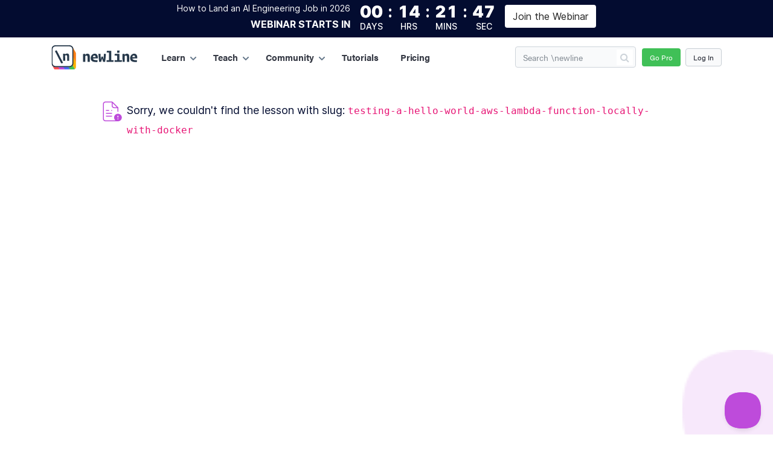

--- FILE ---
content_type: text/html; charset=utf-8
request_url: https://www.newline.co/courses/create-a-serverless-slackbot-with-aws-lambda-and-python/testing-a-hello-world-aws-lambda-function-locally-with-docker
body_size: 110761
content:
<!DOCTYPE html><html lang="en"><head><meta name="viewport" content="width=device-width, initial-scale=1"/><meta charSet="utf-8"/><meta http-equiv="X-UA-Compatible" content="IE=edge"/><meta name="google-site-verification" content="rdT-UW74WjQou2h9mhFAHQDiMDLbsH27AVZF0Inukik"/><meta property="og:site_name" content="newline"/><link rel="apple-touch-icon" sizes="180x180" href="https://d8dgeb1f3fxgw.cloudfront.net/static/img/icons/apple-touch-icon.png"/><link rel="icon" type="image/png" sizes="32x32" href="https://d8dgeb1f3fxgw.cloudfront.net/static/img/icons/favicon-32x32.png"/><link rel="icon" type="image/png" sizes="16x16" href="https://d8dgeb1f3fxgw.cloudfront.net/static/img/icons/favicon-16x16.png"/><link rel="manifest" href="https://d8dgeb1f3fxgw.cloudfront.net/static/img/icons/site.webmanifest"/><link rel="mask-icon" href="https://d8dgeb1f3fxgw.cloudfront.net/static/img/icons/safari-pinned-tab.svg" color="#5bbad5"/><link rel="shortcut icon" href="https://d8dgeb1f3fxgw.cloudfront.net/static/img/icons/favicon.ico"/><meta name="msapplication-TileColor" content="#da532c"/><meta name="msapplication-config" content="https://d8dgeb1f3fxgw.cloudfront.net/static/img/icons/browserconfig.xml"/><link rel="canonical" href="https://www.newline.co/courses/create-a-serverless-slackbot-with-aws-lambda-and-python/testing-a-hello-world-aws-lambda-function-locally-with-docker"/><title>Lesson testing-a-hello-world-aws-lambda-function-locally-with-docker n</title><meta itemProp="name" content="Lesson testing-a-hello-world-aws-lambda-function-locally-with-docker n"/><meta itemProp="description" content="Sorry, we couldn&#x27;t find the lesson testing-a-hello-world-aws-lambda-function-locally-with-docker"/><meta name="description" content="Sorry, we couldn&#x27;t find the lesson testing-a-hello-world-aws-lambda-function-locally-with-docker"/><meta itemProp="image" content="https://d8dgeb1f3fxgw.cloudfront.net/static/img/og/newline-site-twitter-card-dark.png"/><meta name="twitter:card" content="summary_large_image"/><meta name="twitter:site" content="@newlinedotco"/><meta name="twitter:title" content="Lesson testing-a-hello-world-aws-lambda-function-locally-with-docker n"/><meta name="twitter:creator" content="@newlinedotco"/><meta name="twitter:image:src" content="https://d8dgeb1f3fxgw.cloudfront.net/static/img/og/newline-site-twitter-card-dark.png"/><meta property="og:title" content="Lesson testing-a-hello-world-aws-lambda-function-locally-with-docker n"/><meta property="og:type" content="article"/><meta property="og:description" content="Sorry, we couldn&#x27;t find the lesson testing-a-hello-world-aws-lambda-function-locally-with-docker"/><meta property="og:site_nameog:site_name" content="newline"/><meta property="og:image" content="https://d8dgeb1f3fxgw.cloudfront.net/static/img/og/newline-site-twitter-card-dark.png"/><meta name="next-head-count" content="29"/><script id="rewardful-queue" data-nscript="beforeInteractive">(function(w,r){w._rwq=r;w[r]=w[r]||function(){(w[r].q=w[r].q||[]).push(arguments)}})(window,'rewardful');</script><link rel="preload" href="/_next/static/css/73b65cb0676a0da5.css" as="style"/><link rel="stylesheet" href="/_next/static/css/73b65cb0676a0da5.css" data-n-g=""/><link rel="preload" href="/_next/static/css/862fd65ca2a59e9e.css" as="style"/><link rel="stylesheet" href="/_next/static/css/862fd65ca2a59e9e.css" data-n-p=""/><link rel="preload" href="/_next/static/css/410b7b307ea72c95.css" as="style"/><link rel="stylesheet" href="/_next/static/css/410b7b307ea72c95.css" data-n-p=""/><noscript data-n-css=""></noscript><script defer="" nomodule="" src="/_next/static/chunks/polyfills-78c92fac7aa8fdd8.js"></script><script src="/_next/static/chunks/webpack-f95b1e71ce73cd50.js" defer=""></script><script src="/_next/static/chunks/framework-2639437da829f9c4.js" defer=""></script><script src="/_next/static/chunks/main-2f914a53301c5227.js" defer=""></script><script src="/_next/static/chunks/pages/_app-6364de0f2d68a81f.js" defer=""></script><script src="/_next/static/chunks/134602b1-e74ed7e43fcc8b54.js" defer=""></script><script src="/_next/static/chunks/2852872c-6366d93a82f5e38a.js" defer=""></script><script src="/_next/static/chunks/cb355538-ab761698bb772695.js" defer=""></script><script src="/_next/static/chunks/37a763b4-3659475e464920ee.js" defer=""></script><script src="/_next/static/chunks/cb1608f2-cc750a74e85bdd00.js" defer=""></script><script src="/_next/static/chunks/f65a48b9-6dcf189d8bbd21e6.js" defer=""></script><script src="/_next/static/chunks/1606726a-6f1e806617061c79.js" defer=""></script><script src="/_next/static/chunks/3757b0da-b587eb76165a2094.js" defer=""></script><script src="/_next/static/chunks/fea29d9f-01c5d51481799f11.js" defer=""></script><script src="/_next/static/chunks/4808-00542bfa3967882f.js" defer=""></script><script src="/_next/static/chunks/4560-8286dc47819cfe7c.js" defer=""></script><script src="/_next/static/chunks/9247-763fa8352574630f.js" defer=""></script><script src="/_next/static/chunks/4115-2038f73bd54a3b96.js" defer=""></script><script src="/_next/static/chunks/3684-54d7905dacd13f9d.js" defer=""></script><script src="/_next/static/chunks/7200-073efda1cfa65cc2.js" defer=""></script><script src="/_next/static/chunks/3656-00cf281344dc9018.js" defer=""></script><script src="/_next/static/chunks/654-759771f260b8a59a.js" defer=""></script><script src="/_next/static/chunks/1664-bb7f54d62e488d22.js" defer=""></script><script src="/_next/static/chunks/6440-20f97197353f227a.js" defer=""></script><script src="/_next/static/chunks/7246-21929bff837f59e0.js" defer=""></script><script src="/_next/static/chunks/5778-6279a33c022786a4.js" defer=""></script><script src="/_next/static/chunks/7358-21129c99d6b5539b.js" defer=""></script><script src="/_next/static/chunks/6903-71b26cccf826579a.js" defer=""></script><script src="/_next/static/chunks/5366-5b882774834e50eb.js" defer=""></script><script src="/_next/static/chunks/8349-b5ad15105466cf09.js" defer=""></script><script src="/_next/static/chunks/3209-590a78629e30f8d2.js" defer=""></script><script src="/_next/static/chunks/2999-0dbddd988bd652cd.js" defer=""></script><script src="/_next/static/chunks/8764-e32157f7c462aa05.js" defer=""></script><script src="/_next/static/chunks/1290-9e3ce0554283501e.js" defer=""></script><script src="/_next/static/chunks/5308-00adb8302143188f.js" defer=""></script><script src="/_next/static/chunks/5049-36d4b5794e841703.js" defer=""></script><script src="/_next/static/chunks/1777-8950ee27b18721f0.js" defer=""></script><script src="/_next/static/chunks/2117-a6cf9cb29396733e.js" defer=""></script><script src="/_next/static/chunks/6868-4f8946830e85abfe.js" defer=""></script><script src="/_next/static/chunks/7303-bc2442313e87c337.js" defer=""></script><script src="/_next/static/chunks/6041-210fe6203a3608df.js" defer=""></script><script src="/_next/static/chunks/5989-8cba034daea4c111.js" defer=""></script><script src="/_next/static/chunks/4265-a678ab7639c26bcf.js" defer=""></script><script src="/_next/static/chunks/9925-5f324baf97e6c8c1.js" defer=""></script><script src="/_next/static/chunks/9335-28b6532e1c963059.js" defer=""></script><script src="/_next/static/chunks/2170-976727159ed25a4e.js" defer=""></script><script src="/_next/static/chunks/9035-d0c2675cec07c94b.js" defer=""></script><script src="/_next/static/chunks/2510-77369347bb896b2a.js" defer=""></script><script src="/_next/static/chunks/2575-bfe1fbdf6ad806df.js" defer=""></script><script src="/_next/static/chunks/6338-e1d996c5db7b7d79.js" defer=""></script><script src="/_next/static/chunks/2847-2391349bd070316a.js" defer=""></script><script src="/_next/static/chunks/6934-b770b3e0b218baa9.js" defer=""></script><script src="/_next/static/chunks/9597-85635b6870be1b32.js" defer=""></script><script src="/_next/static/chunks/1326-9c2b132bd4a5d99c.js" defer=""></script><script src="/_next/static/chunks/6803-4463bbe6cc7199ec.js" defer=""></script><script src="/_next/static/chunks/8272-88e8e6bf72c3c828.js" defer=""></script><script src="/_next/static/chunks/8824-7c846242af92ba3d.js" defer=""></script><script src="/_next/static/chunks/1501-4968e06525ab13a5.js" defer=""></script><script src="/_next/static/chunks/pages/courses/%5Bslug%5D/%5BlessonSlug%5D-e2f2e6bbcbf46d14.js" defer=""></script><script src="/_next/static/1768238912391/_buildManifest.js" defer=""></script><script src="/_next/static/1768238912391/_ssgManifest.js" defer=""></script><style data-styled="cTMwmM iwXdos hknIKG eHdnNj fUMqTH dCWSnr emeMNZ lczXTO ciontJ dJWjdh lkTuXy jLuhVk fyMrts llhFHq coSmjz eLoEyR Ygscb esSfdV fbwgJW hVOhiL kZuXOP jQXFDf kkSIuD cNHpcD fkeBsK cETkBG iJenLZ bwPkSN RahqX bxHijI xKCMT bzrPrj NLXWR cSzkRK gWneuD gxAtLN kVzAzE ithHwH fJvmhF hzzoEr ctjIfO fEBndb kSgIUA koXOSn hcrYfy gfnOZJ fjQhIY ghRpGQ iixUiK fdVRCP drHokC eWMpUI kGcfuJ cmQvHH dTdxBD elQQbN kRZEOE GJBhW ePJuwe kzWOCJ fjlsMi gqHUkh hgOlcD bTdAAQ kUMOdh jzqwXO heZqeW cdXXZc juXF gEITKY ftTKPh cwhmTS eeVkUf iJWMMt lORQt NPHQZ fnxuAX bDJVVm ipvwBJ dKxsxs dUtrDc hXPICZ cQyeKT lhiJJI ebeAUe ixqaxj gllemT gOWHfC hntYlV cwdXAr hCoYlu enkoUb edxFdN hWKIbz hCLAla hRrOrq drGGcc ebiNaz efccMh kYlAoA iBgrhD mVhCI ewnEpW bYbtSc bssWKH eloZRg hNdbEt eEKzzx krytbd cIgjkz jtsjEx iIYDtK ruKqR bjRgIG hRufgj fwgSHy nUwdK gjRSXU iTHwqC gLKiMF ioqbKT hhqtLj jigeNZ fHDaoY fBIPER dBgQbh dYgAKI jNlNAJ bTlwcq iqIbdh cAgmxM eWDcdE jfJUQN bcLkAs feWspT bsmcxB jirLpQ fSlIHh iotdJG clNAvO jKAflf joXdWr kcKnax dVRpKJ  hULVxf xUSvJ TbGVy eRAhFc dJbiy dVTlRg bHqYzm IbRGs fKIytk hQfDEn eSecQL YpsFR cXDFDd jkBHPR dLjbML Aaytt dbKNSh bCeRJ hiWQRE bEHVkp jqQPzR YPDrw bHHTzJ caLFal jvFbAe bXBWIH hlMGdR jalZnx DNXXH cOCvOO jAhNFU fiItEY dOUNGb fYoEqy gHkbJI eOkeSv dpqmDv jdKNNY lbmfTP cpJjqQ jLQKMl iFPzME dDEOwO jhHTnq cCAEZv bUIQES dtNbFU juXGEy bzIeSQ jMVsnO fyyprQ drtHUA jnZLCH faPrrL gwWNPO fnPsqP fiWaoK lnZFez htUxjk kbAyaX fWneZO fLOwVn cAwUBi hdtOOf jXvGYh eEsCge ikqQtV gmXiuO cdVDYL dTEXyQ cPkfmj fSpycO gZxXTK fScbwd evOgBw ktfwhv fxZgCd hseoOa bNTBXD jQbCzW iVSDpw eyYtje gTEwcN cHmVfT hcqeqw hURvjJ kMXpWh hpcpva iHmfPU eUWnUY fOHJKx hehiqa TIMkR iPfHwA fBREDZ buWJIS etwkpi kfpqKD fwrZqG feRzfO jfjfmi fCGrLV STKpn lpmZPa gZIZbB dCuZSr bdVqkM euHoTZ iLkHFC hFTecA LVtDS bvapnO blHGfz ebKeHq jrTSJs hkzNxV dYpqkD fKPGMr lbrens bILTxS embprp iVmFae HCtnZ bFgGZy jXNVUZ dLnQFF lmMmXN hkWiKa gpdiPO wFNck vZwbO draCzg eUjOQo UaIoq wMsNf iowoxq jxLwUB ezlxsY hdyERz GgALZ bhuaRD ktIUgY fjvkUt dnclqt jKFsr cIKAwW fBwCkt ljrlSp elsxgn gnxUPU dCfifj efPZVj AbmAu jfRdhb gWuTBo dYUeDK dswiYp gwkiWV fKCpwQ hjtWDN idFuIp iYmvWO exuMNk waRyV gXKPEh hKSGrl gNcVqQ jFNPdG gwUIhu iSFDwu eKpTvI kheeLw bzIDlf esCvw biqsXE kSXYUf jRoiqV hknDue iVtIoF LZZvM uvIQZ kIaYrH ldnVvp OLSxV fETmhV embDfz hmWuce iTOhXv cjRHON QPRgi gUEHPl cLFFdM TpOiv bqPzyl ktYPzH bmjDwX gldQbN kCrICg gjeyuS fZprjF bHpTng igzIZC dzmaIl eRdfPx gFXRxS fRXhhA kSXXvR guEQHo fnNxLF fkuDGh dIsLgB FjPiK hRbLrF dUHhzY fyBsjv gqxuap kvanep hZseoD evUogR TzAwh jfVDUM dDhXQK jHVgek hpbYvW hjBHCp hPEiaQ bmkNST kZFCdR guJYJX jKbNkx iXhkWn fVIXMA dYKijG fzNZxG laBwBf jredhK drakQt kNgYaW dKmudK cEmMcU bttuvN ekRwxV dtrhSa cLIcrc eufOri yGXhA ipoPJn cughmU iqfVMj dZSgre eJANHt jtaEWY cFFNPb eedFPE gyqnRY clOTiK rxDiP hicMQ kkmpKz dvFedR gAayNQ iJsxqL fZyvJy gFsXEI hQHVas jZPzeS cJaPcp kPtwEG hYMJOj fKKkHR iIKikT gdUjSV dfgulP fOgdDX dzYspf dRRpAA dllFuM PCjeg qthRv jjggOZ etrNvn hxoaQw iyZcaG iydWzO hIjwzy heBUgw farmVi iNDjDP ttKPv jnadau iZRflK jDAMFX liVLjV ikiqFh jWvMdR cKssJK eMYjgi eYeQza hMqJTl jqagYX bcUYIU jLjCko BdmNf fLCLkA gOYVCj cNqfNW lkeYHE dFJAGs isPwxQ gXuADl bNGrDC ePxeTQ kmujyK bqLgfe jKheUH epKyfr hWKfqL fAKwTA lpeGfd kBiBGu kuMRDn cMnTts fqXsft bFmrlm invsnz kzquaP fyNiFQ eVNkog eDvYIC bNTpkr cAUwde eUMrgZ gYORxU kgFJsN bmBBQF fHnafp cGLTcn fhdFos bPlAog lhcgyV djqGmx bQxPJh fTiFfM eMubth jyLPLX ednWho hIJEdd teSFm bmbXVs coNRsZ iHYiYu kCcbHB eKQQUS jYWtkl bFvEmK jPMtbO fKmVpf cArQvo jMhcII ckpydl kMZGns iPuSC fiIAoI csqdwd kLyvrZ IHrDS fTdpJ biTdgk llhBfK yEYOp ewXfxn IcxaK dsOXoN ggymzM jQUvEv dmWeeK eQpHgy epvQGD iXCXvt cqIMb dgEvAH jgdjXH SJcud jXgASs kNwvua QijMa lhhaDM fentZq iZZUbc dhxxEB jJRLJs eOZNBB fTIpyA dbzGKS dIKbXa jeJHWZ cxKciI jygDvp bedRZN ioPYmJ eOKfRW iZKtaT hABNWy bFtvYC cNPTvm joDLiU eintxX bNscMb jyzazz iIZkGS kpFPoB eYlTSx bFhueU ZdMQc jQrfNa gaNoVD djFSCn cjCBHh dCGLIM hNuCFZ koLehE hluEyL dLvAQy kCoocq  fyhqVX hCLIpn hEMVVe jRpKWL fCMfC gchSHG lbDsmq kUstyi NCVOB gNqJNP kwFBFr hFVRbL fAIGWz ccWOXH bdLPZY iXOdND DJzid gAVRgn dZcYFR gGYZew CDlNC eKMTSr gLrgJm hdEruB dLaVrz cOGhum idZkAH efKJmU jkIwrh dfwAuw lktdav hFJNWa eaRfZy jyrQJM kDZdRo jOZwFK emAgBw bxbjQb jZZXS hOPCcb efkefl cfQZOR jqXvbd kLiGOt gpRrDJ dohXCM eAeebn bhSKwZ dEsvqR dCBvSa evRHvF eQyYgd lbjimb gwaFdQ cWFTMs joXbtx bVndvm ffHrWh fOHhys pQBmE kZZdIp dBvibO glAwBR jCqeOI ipVCUv jnJQiN eWESND hLsMn iQbLdB dzVWpA cvYvOr gmsquj PjMwT fwBxyX cVEFus ZkhIY hoXlpG diYsvt iVEtyj fIkAD bXcyAw igjkmu MepQm bbwzZv kEwyqC dglggn gTahBv nyEBN cDNGAv jJiWqx bZAFdz jwZfAY vXRcD cKuWrp umCyk iIjHRd dodqhs dNnRhV fWxUKm gUOHXT dhNxkk jvPUKd gTRxYA covoxz bECaNA jOcLAV bJFSm fYaSKg kHZQTF eCVNRD dRcOAb pWGLH gryDOY gLkmjI fYwqEP ceWvuG iqalsG iVMiYc cEpkJo kOBblO fsxvkH kXufUU hYMSXG gNIpDO ffMJwn jNzyaE mMESI dlhxCX igcyhZ DMdyS jgBPnM jZXPDT jjZSFs  kstTou kGwoOH feukjZ dCLIeG cnYCFZ fQfYxq hDpufS dZOMSP gCdFsC fhIjGs cHWHfg cXClIv bzaklT dTzoa dfbzvT FFVWW TPlNI hAkFUO exxqbN jtJoKi fyASTe gpUOpv hZRIFe fQfKSx kqFbfo gRnhpc vtSpV eIiaHf kqnVhR fdYwQu invskI VWWQl Vpxvb vvOMB fdbzqa gmAwot gfLsFX iVFBCO jENXkX bwODal kmLXoE jtNgQP dYCmYZ cPSlTt dKjftD hkbqVV jhroiM jADQwO VLIOF kqNutV dZTCzw lnGIeK hCRsjD cTveti ijWNTt fVvWWb GcKtn byEzGB bGHlrD RTZJJ jENBzN eJNbFH eItUhn iawuJx jnoATZ eosrXt gTaXPi bgCvrU doFKVj Pucmx fVZlHj bKmtii bZLekX cZBeqY ljYud aNnnM kbCaBe bATaGL kAysMD jwjWKj klgqbE ccUJcJ bBJqgm dsPUQa hvNClt" data-styled-version="4.1.3">
/* sc-component-id: Avatar-sc-8aivi7-0 */
.cmQvHH{position:relative;display:-webkit-box;display:-webkit-flex;display:-ms-flexbox;display:flex;-webkit-box-pack:center;-webkit-justify-content:center;-ms-flex-pack:center;justify-content:center;-webkit-align-items:center;-webkit-box-align:center;-ms-flex-align:center;align-items:center;text-transform:uppercase;color:#8c8c8c;width:32px;height:32px;min-width:32px;font-size:16px;background-color:#e2e2e2;border-radius:50%;} .cmQvHH .avatar-image,.cmQvHH .large-avatar-image{border-radius:50%;}.dTdxBD{position:relative;display:-webkit-box;display:-webkit-flex;display:-ms-flexbox;display:flex;-webkit-box-pack:center;-webkit-justify-content:center;-ms-flex-pack:center;justify-content:center;-webkit-align-items:center;-webkit-box-align:center;-ms-flex-align:center;align-items:center;text-transform:uppercase;color:#8c8c8c;width:120px;height:120px;min-width:120px;font-size:60px;background-color:#e2e2e2;border-radius:50%;} .dTdxBD .avatar-image,.dTdxBD .large-avatar-image{border-radius:50%;}.elQQbN{position:relative;display:-webkit-box;display:-webkit-flex;display:-ms-flexbox;display:flex;-webkit-box-pack:center;-webkit-justify-content:center;-ms-flex-pack:center;justify-content:center;-webkit-align-items:center;-webkit-box-align:center;-ms-flex-align:center;align-items:center;text-transform:uppercase;color:#8c8c8c;width:64px;height:64px;min-width:64px;font-size:32px;background-color:#e2e2e2;border-radius:50%;} .elQQbN .avatar-image,.elQQbN .large-avatar-image{border-radius:50%;}.kRZEOE{position:relative;display:-webkit-box;display:-webkit-flex;display:-ms-flexbox;display:flex;-webkit-box-pack:center;-webkit-justify-content:center;-ms-flex-pack:center;justify-content:center;-webkit-align-items:center;-webkit-box-align:center;-ms-flex-align:center;align-items:center;text-transform:uppercase;color:#8c8c8c;width:275px;height:275px;min-width:275px;font-size:137.5px;background-color:#e2e2e2;border-radius:50%;} .kRZEOE .avatar-image,.kRZEOE .large-avatar-image{border-radius:50%;}.GJBhW{position:relative;display:-webkit-box;display:-webkit-flex;display:-ms-flexbox;display:flex;-webkit-box-pack:center;-webkit-justify-content:center;-ms-flex-pack:center;justify-content:center;-webkit-align-items:center;-webkit-box-align:center;-ms-flex-align:center;align-items:center;text-transform:uppercase;color:#8c8c8c;width:130px;height:130px;min-width:130px;font-size:65px;background-color:#e2e2e2;border-radius:50%;} .GJBhW .avatar-image,.GJBhW .large-avatar-image{border-radius:50%;}.ePJuwe{position:relative;display:-webkit-box;display:-webkit-flex;display:-ms-flexbox;display:flex;-webkit-box-pack:center;-webkit-justify-content:center;-ms-flex-pack:center;justify-content:center;-webkit-align-items:center;-webkit-box-align:center;-ms-flex-align:center;align-items:center;text-transform:uppercase;color:#8c8c8c;width:26px;height:26px;min-width:26px;font-size:13px;background-color:#e2e2e2;border-radius:50%;} .ePJuwe .avatar-image,.ePJuwe .large-avatar-image{border-radius:50%;}.kzWOCJ{position:relative;display:-webkit-box;display:-webkit-flex;display:-ms-flexbox;display:flex;-webkit-box-pack:center;-webkit-justify-content:center;-ms-flex-pack:center;justify-content:center;-webkit-align-items:center;-webkit-box-align:center;-ms-flex-align:center;align-items:center;text-transform:uppercase;color:#8c8c8c;width:30px;height:30px;min-width:30px;font-size:15px;background-color:#e2e2e2;border-radius:50%;} .kzWOCJ .avatar-image,.kzWOCJ .large-avatar-image{border-radius:50%;}
/* sc-component-id: Pagination-avfjya-0 */
.joXdWr{padding-bottom:20px;} .joXdWr .arrow-left{-webkit-transform:rotate(-180deg);-ms-transform:rotate(-180deg);transform:rotate(-180deg);} .joXdWr button.btn:disabled{color:#adb3b7;}
/* sc-component-id: PostThumb__PostThumbWrapper-sc-99o692-0 */
.jXvGYh{margin-bottom:40px;} @media (max-width:767px){.jXvGYh{width:100%;}} .jXvGYh > .card{height:200px;display:-webkit-box;display:-webkit-flex;display:-ms-flexbox;display:flex;-webkit-flex-direction:column;-ms-flex-direction:column;flex-direction:column;border-radius:2px;overflow:hidden;-webkit-transition:-webkit-transform 0.2s;-webkit-transition:transform 0.2s;transition:transform 0.2s;background:#ffffff;border:2px solid #040608;border-radius:5px;box-shadow:14px 14px #d2effd;} @media (min-width:1024px){.jXvGYh > .card{width:306px;}} @media (max-width:1023px){.jXvGYh > .card{width:100%;}} .jXvGYh img{border-radius:2px;} .jXvGYh a{-webkit-transition:0.3s;transition:0.3s;color:rgb(73,80,87);} .jXvGYh a:hover{color:#62b2d2;} .jXvGYh .content-wrap{padding:16px;display:-webkit-box;display:-webkit-flex;display:-ms-flexbox;display:flex;-webkit-flex-direction:column;-ms-flex-direction:column;flex-direction:column;font-family:"Inter",-apple-system,BlinkMacSystemFont,"Segoe UI","Helvetica Neue",Arial,sans-serif,"Apple Color Emoji","Segoe UI Emoji","Segoe UI Symbol";height:100%;} @media (max-width:960px){.jXvGYh .content-wrap{height:auto;}} @media (max-width:768px){.jXvGYh .content-wrap{height:100%;}} .jXvGYh .content-wrap h5{font-family:"Inter",-apple-system,BlinkMacSystemFont,"Segoe UI","Helvetica Neue",Arial,sans-serif,"Apple Color Emoji","Segoe UI Emoji","Segoe UI Symbol";line-height:1.3;} .jXvGYh .content-wrap .entry-header{text-align:left;-webkit-flex:1;-ms-flex:1;flex:1;max-height:80%;} .jXvGYh .content-wrap .entry-header p{font-size:14px;line-height:1.77;color:#000000;margin-bottom:5px;} .jXvGYh .content-wrap .entry-footer{font-size:10px;color:#000;display:-webkit-box;display:-webkit-flex;display:-ms-flexbox;display:flex;-webkit-align-items:center;-webkit-box-align:center;-ms-flex-align:center;align-items:center;} .jXvGYh .author{-webkit-flex:1;-ms-flex:1;flex:1;-webkit-align-items:center;-webkit-box-align:center;-ms-flex-align:center;align-items:center;display:-webkit-box;display:-webkit-flex;display:-ms-flexbox;display:flex;} .jXvGYh .author .avatarContainer{display:inline-block;} .jXvGYh .author .avatar{height:32px;width:32px;border-radius:50%;margin-right:8px;} .jXvGYh .published-date{line-height:3.1;min-width:65px;vertical-align:middle;} .jXvGYh .published-date .time{font-weight:500;font-size:10px;line-height:1.77;color:#040608;} .jXvGYh h5 a{font-weight:800;font-size:18px;line-height:1.3;color:#000000;} @media (max-width:992px){.jXvGYh h5 a{font-size:14px;}} .jXvGYh .card-body .subtitle{font-style:italic;font-size:0.9em;min-height:3em;} .jXvGYh .cta{text-align:right;float:right;font-style:normal;} .jXvGYh .link-cover{height:182px;background-size:cover;background-position:center;-webkit-transition:all 0.3s;transition:all 0.3s;} .jXvGYh .link-cover-generic{display:-webkit-box;display:-webkit-flex;display:-ms-flexbox;display:flex;-webkit-box-pack:center;-webkit-justify-content:center;-ms-flex-pack:center;justify-content:center;-webkit-align-items:center;-webkit-box-align:center;-ms-flex-align:center;align-items:center;font-family:"Inter",-apple-system,BlinkMacSystemFont,"Segoe UI","Helvetica Neue",Arial,sans-serif,"Apple Color Emoji","Segoe UI Emoji","Segoe UI Symbol";background-image:linear-gradient(151deg,#f2fbff,#f7f7f7);font-weight:bold;overflow:hidden;} @media (max-width:767px){.jXvGYh .link-cover{text-align:center;}} .jXvGYh a:hover .link-cover{opacity:0.8;} .jXvGYh .taggings{margin-top:3px;margin-left:1em;}
/* sc-component-id: Articles__PostTag-sc-1peyssu-0 */
.eEsCge{padding:4px 10px;background-color:#a2a2a2;color:#fff;border-radius:7px;font-weight:bold;font-size:10px;line-height:12px;margin-bottom:3px;white-space:nowrap;display:-webkit-box;display:-webkit-flex;display:-ms-flexbox;display:flex;-webkit-align-items:center;-webkit-box-align:center;-ms-flex-align:center;align-items:center;} .eEsCge:not(:last-child){margin-right:5px;}
/* sc-component-id: Articles__ArticlesCardWrapper-sc-1peyssu-1 */
.hdtOOf .article-post-thumb > .card{min-height:200px;height:auto;} @media (min-width:1024px){.hdtOOf .article-post-thumb > .card{width:auto;}} .hdtOOf .card-content{padding:0 16px;} .hdtOOf .taggings{margin-top:3px;margin-bottom:0.5rem;margin-left:0;}
/* sc-component-id: Books__BooksCardWrapper-sc-1amqti3-0 */
.kbAyaX .card-img-top{position:relative;width:100%;padding-top:56.25%;background-color:white;overflow:hidden;} .kbAyaX .card-img-top.no-poster{background-color:#f5f5f5;} .kbAyaX .card-img-top img{position:absolute;top:0;right:0;} .kbAyaX .card-text{-webkit-line-clamp:2;text-overflow:ellipsis;display:-webkit-box;overflow:hidden;-webkit-box-orient:vertical;min-height:50px;} .kbAyaX .card{color:#222;} .kbAyaX .card .card-body{min-height:120px;} .kbAyaX .card:hover{color:#222;}
/* sc-component-id: Lesson__LessonsCardWrapper-sc-17yhbxa-0 */
.gmXiuO .card-img-top{position:relative;width:100%;padding-top:56.25%;background-color:white;overflow:hidden;} .gmXiuO .card-img-top img{position:absolute;top:0;left:0;} .gmXiuO .card-img-top.no-cover-img{background-color:#f9fafb;} .gmXiuO .card-img-top.no-cover-img div{position:absolute;top:0;left:0;opacity:0.4;} .gmXiuO .card-text,.gmXiuO .card-label{-webkit-line-clamp:2;text-overflow:ellipsis;display:-webkit-box;overflow:hidden;-webkit-box-orient:vertical;} .gmXiuO .card{color:#222;} .gmXiuO .card .card-body{min-height:120px;} .gmXiuO .card:hover{color:#222;}
/* sc-component-id: Course__CourseCardWrapper-j9eidu-0 */
.fLOwVn .card-img-top{position:relative;width:100%;padding-top:56.25%;background-color:white;overflow:hidden;} .fLOwVn .card-img-top.no-poster{background-color:#f5f5f5;} .fLOwVn .card-img-top img{position:absolute;top:0;left:0;} .fLOwVn .card-text,.fLOwVn .card-label{-webkit-line-clamp:2;text-overflow:ellipsis;display:-webkit-box;overflow:hidden;-webkit-box-orient:vertical;} .fLOwVn .card{color:#222;} .fLOwVn .card .card-body{min-height:120px;} .fLOwVn .card:hover{color:#222;}
/* sc-component-id: TagsInput__TagsWrapper-sc-1o6zgaf-0 */
.fiWaoK{margin:20px;min-width:250px;backgroundd-color:#fff;} .fiWaoK .react-tags{cursor:text;} .fiWaoK .react-tags .react-tags__selected{display:inline;} .fiWaoK .react-tags .react-tags__selected .react-tags__selected-tag{display:inline-block;} .fiWaoK .react-tags .react-tags__selected .react-tags__selected-tag .btn{box-sizing:border-box;margin:0 6px 6px 0;padding:6px 8px;border:1px solid #f0f0f0;border-radius:2px;background:#ffff;font-weight:400;font-style:normal;color:#222;font-size:15px;} .fiWaoK .react-tags .react-tags__selected .react-tags__selected-tag .btn .tag-close{cursor:pointer;color:rgba(0,0,0,0.54);margin-left:8px;} .fiWaoK .react-tags .react-tags__selected .react-tags__selected-tag .btn .tag-close:hover{color:#222;} .fiWaoK .react-tags .react-tags__search{display:inline-block;position:relative;} .fiWaoK .react-tags .react-tags__search .react-tags__search-input input{margin:0;padding:0;border:0;outline:none;} .fiWaoK .react-tags .react-tags__search .react-tags__suggestions{position:absolute;border-radius:3px;margin-top:15px;left:-38px;box-shadow:0 1px 2px rgba(0,0,0,0.25),0 0 1px rgba(0,0,0,0.35);width:130px;z-index:10;} .fiWaoK .react-tags .react-tags__search .react-tags__suggestions:before,.fiWaoK .react-tags .react-tags__search .react-tags__suggestions:after{content:'';display:block;position:absolute;top:-28px;left:54px;width:0;height:0;border-style:solid;} .fiWaoK .react-tags .react-tags__search .react-tags__suggestions:before{border-color:transparent transparent #e9e9e9 transparent;border-width:12px;top:-24px;left:52px;} .fiWaoK .react-tags .react-tags__search .react-tags__suggestions:after{border-color:transparent transparent #fff transparent;border-width:10px;top:-20px;} .fiWaoK .react-tags .react-tags__search .react-tags__suggestions ul{list-style-type:none;padding:0;margin:0;} .fiWaoK .react-tags .react-tags__search .react-tags__suggestions ul li{padding:10px 15px;font-size:15px;text-align:left;white-space:nowrap;text-overflow:ellipsis;overflow:hidden;background:#fff;} .fiWaoK .react-tags .react-tags__search .react-tags__suggestions ul li:hover{cursor:pointer;background:#eee;} .fiWaoK .react-tags .react-tags__search .react-tags__suggestions ul li.is-active{background:#ded7e8;color:#6f40bf;} .fiWaoK .react-tags .react-tags__search .react-tags__suggestions ul li.is-active mark{color:#6f40bf;} .fiWaoK .react-tags .react-tags__search .react-tags__suggestions ul li.is-disabled{opacity:0.5;cursor:auto;} .fiWaoK .react-tags .react-tags__search .react-tags__suggestions ul li mark{background-color:transparent;font-weight:600;padding:0;}
/* sc-component-id: Technology__TechnologyFilterWrapper-ze9x2x-0 */
.fWneZO ul .badge:not(:last-child){margin-right:0.5rem;} .fWneZO ul a:hover{border-color:#1b1f2b;} .fWneZO ul .version{font-size:10px;}
/* sc-component-id: filters__SearchFiltersSidebarWrapper-sc-1i3ouls-0 */
.fnPsqP .filter-group .tag{border:1px solid #ececec;padding:4px 8px;border-radius:3px;cursor:pointer;} .fnPsqP .filter-group .tag:hover,.fnPsqP .filter-group .tag.active{border:1px #4c6ef5 solid;} .fnPsqP .filter-group .tags-input{margin:0;width:100%;min-width:100%;} .fnPsqP .filter-group .tags-input .react-tags__search{width:100%;} .fnPsqP .filter-group .tags-input .react-tags__search .react-tags__suggestions{width:100%;left:0;margin-top:0;} .fnPsqP .filter-group .tags-input .react-tags__search .react-tags__suggestions:before,.fnPsqP .filter-group .tags-input .react-tags__search .react-tags__suggestions:after{display:none;} .fnPsqP .filter-group .tags-input .react-tags__search .react-tags__search-input input{border:1px solid #dee2e6;border-radius:3px;width:100%;text-indent:5px;height:calc(1.5em + 0.75rem + 2px);padding:0.375rem 0.75rem;font-size:1rem;font-weight:normal;line-height:1.5;color:#495057;background-color:#fff;background-clip:padding-box;border:1px solid #ced4da;border-radius:0.25rem;box-shadow:inset 0 1px 1px rgb(0 0 0 / 8%);}
/* sc-component-id: PulseLoader__Pulse-sc-1nc3slg-0 */
.bXcyAw{-webkit-animation:fIkAD 0.75s 0.12s infinite cubic-bezier(0.2,0.68,0.18,1.08) both;animation:fIkAD 0.75s 0.12s infinite cubic-bezier(0.2,0.68,0.18,1.08) both;display:inline-block;border-radius:100%;background-color:#cccccc;width:10px;height:10px;margin:2px;}.igjkmu{-webkit-animation:fIkAD 0.75s 0.24s infinite cubic-bezier(0.2,0.68,0.18,1.08) both;animation:fIkAD 0.75s 0.24s infinite cubic-bezier(0.2,0.68,0.18,1.08) both;display:inline-block;border-radius:100%;background-color:#cccccc;width:10px;height:10px;margin:2px;}.MepQm{-webkit-animation:fIkAD 0.75s 0.36s infinite cubic-bezier(0.2,0.68,0.18,1.08) both;animation:fIkAD 0.75s 0.36s infinite cubic-bezier(0.2,0.68,0.18,1.08) both;display:inline-block;border-radius:100%;background-color:#cccccc;width:10px;height:10px;margin:2px;}
/* sc-component-id: CurtainFirstColumn__CurtainFirstColumnWrapper-h98fwe-0 */
.edxFdN{min-height:255px;height:255px;display:-webkit-box;display:-webkit-flex;display:-ms-flexbox;display:flex;-webkit-flex-direction:column;-ms-flex-direction:column;flex-direction:column;-webkit-box-pack:justify;-webkit-justify-content:space-between;-ms-flex-pack:justify;justify-content:space-between;} @media (max-width:720px){.edxFdN{min-height:0;height:auto;}} .edxFdN h1.column-title{margin-top:1em;margin-bottom:0.5em;font-weight:500;font-size:24px;line-height:28px;-webkit-letter-spacing:-0.05999999865889549px;-moz-letter-spacing:-0.05999999865889549px;-ms-letter-spacing:-0.05999999865889549px;letter-spacing:-0.05999999865889549px;-webkit-text-decoration:none;text-decoration:none;} .edxFdN p.column-desc{font-weight:400;font-size:14px;line-height:21px;-webkit-letter-spacing:-0.05000000074505806px;-moz-letter-spacing:-0.05000000074505806px;-ms-letter-spacing:-0.05000000074505806px;letter-spacing:-0.05000000074505806px;-webkit-text-decoration:none;text-decoration:none;} .edxFdN .cta{margin-bottom:1em;} .edxFdN .cta .btn.get-started{color:white;} .edxFdN .btn-lg{padding:15px 20px;} @media (max-width:540px){.edxFdN{min-height:0px;height:inherit;}.edxFdN h1{margin-top:0.2em;margin-bottom:0.2em;}}
/* sc-component-id: DownloadContentForm__StyledDownloadContentForm-rk48mo-0 */
.gqHUkh{z-index:100;width:100%;} .gqHUkh form{display:-webkit-box;display:-webkit-flex;display:-ms-flexbox;display:flex;-webkit-flex-direction:column;-ms-flex-direction:column;flex-direction:column;} .gqHUkh form input.form-control{background-color:transparent;} .gqHUkh form .form-group{margin-bottom:1rem;width:50%;} .gqHUkh form .form-group button.btn{width:auto;} .gqHUkh form .form-group.checkbox-group input[type='checkbox']{width:16px;height:16px;} .gqHUkh form .form-group .form-control{width:100%;} @media (max-width:720px){.gqHUkh form .form-group{width:100%;}.gqHUkh form .form-group button[type="submit"]{width:100%;margin-right:0;}} .gqHUkh form .form-group button{width:150px;background-color:#e71575;border-color:#e71575;color:#fff;font-weight:600;margin-right:0;} .gqHUkh .btn-pink{color:#fff;background-color:#e71575;box-shadow:0px 1px 3px #0000000d,0px 4px 6px #ec057559;} .gqHUkh .btn-pink:hover{box-shadow:0px 1px 3px #0000000d,0px 5px 20px 4px #ec05753b;} .gqHUkh .btn-huge{padding:25px;font-size:23px;border:0;text-transform:uppercase;-webkit-text-decoration:none;text-decoration:none;border-radius:8px;font-weight:bold;font-style:normal;} .gqHUkh .btn-dark{background-color:#030C30;color:white;} .gqHUkh .btn{-webkit-transform-origin:center;-ms-transform-origin:center;transform-origin:center;-webkit-transition-duration:300ms;transition-duration:300ms;-webkit-transition-property:-webkit-transform,box-shadow,-webkit-transform;-webkit-transition-property:transform,box-shadow,-webkit-transform;transition-property:transform,box-shadow,-webkit-transform;} .gqHUkh .btn:hover{-webkit-transform:scale(1.05) perspective(1px) translateY(-1px);-ms-transform:scale(1.05) perspective(1px) translateY(-1px);transform:scale(1.05) perspective(1px) translateY(-1px);}
/* sc-component-id: DownloadContentModal__StyledDownloadContentModal-sc-1j2kjpe-0 */
@media (min-width:539px){.lczXTO.modal-dialog{max-width:700px;}} .lczXTO .modal-header{background-color:#e71575;border:none;} @media (max-width:540px){.lczXTO .modal-header{padding:2px 5px 5px 2px;}} .lczXTO .modal-header .modal-title{text-align:center;color:white;margin:0 auto;width:100%;font-size:1.5rem;} @media (max-width:540px){.lczXTO .modal-header .modal-title{font-size:1.2rem;margin-right:-1em;}} .lczXTO .modal-body{padding:0;} .lczXTO .modal-body > .row{margin-left:0;margin-right:0;} .lczXTO .modal-body .promo-image{text-align:center;min-height:300px;} @media (max-width:540px){.lczXTO .modal-body .promo-image{min-height:0;}} .lczXTO .modal-body .book-cover{width:100%;height:300px;} @media (max-width:540px){.lczXTO .modal-body .book-cover{max-height:60vh;height:30vh;}.lczXTO .modal-body .book-cover > img{max-height:60vh;position:absolute;margin-left:auto;margin-right:auto;left:0;right:0;}} @media (min-width:719px){.lczXTO .modal-body .book-cover > img{max-height:380px;margin-top:-30px;position:absolute;left:15%;}} .lczXTO .modal-body p{font-size:1.5rem;position:relative;} .lczXTO .modal-body .style-short .promo-image{min-height:unset;} .lczXTO .modal-body .style-short .promo-image .book-cover{height:unset;} .lczXTO .modal-body .style-short .cta-text{padding:1rem 1rem;} .lczXTO .modal-footer{border:none;background-color:#f4f4f4;} .lczXTO .modal-footer button{white-space:nowrap;} @media (max-width:540px){.lczXTO .modal-footer{z-index:10;}} .lczXTO .promo-image{position:relative;} .lczXTO .promo-image .promo-bg-image{object-fit:none;} .lczXTO .cta-text{color:white;padding:2rem 1rem;} .lczXTO .cta-text .cta-text-image{object-fit:none;} @media (max-width:540px){.lczXTO .cta-text{padding:0.5rem 0.5rem;text-align:center;}.lczXTO .cta-text p{font-size:1rem;margin-bottom:0;}}@media (min-width:539px){.ciontJ.modal-dialog{max-width:700px;}} .ciontJ .modal-header{background-color:#e71575;border:none;} @media (max-width:540px){.ciontJ .modal-header{padding:2px 5px 5px 2px;}} .ciontJ .modal-header .modal-title{text-align:center;color:white;margin:0 auto;width:100%;font-size:1.5rem;} @media (max-width:540px){.ciontJ .modal-header .modal-title{font-size:1.2rem;margin-right:-1em;}} .ciontJ .modal-body{padding:0;} .ciontJ .modal-body > .row{margin-left:0;margin-right:0;} .ciontJ .modal-body .promo-image{text-align:center;min-height:300px;} @media (max-width:540px){.ciontJ .modal-body .promo-image{min-height:0;}} .ciontJ .modal-body .book-cover{width:100%;height:300px;} @media (max-width:540px){.ciontJ .modal-body .book-cover{max-height:60vh;height:30vh;}.ciontJ .modal-body .book-cover > img{max-height:60vh;position:absolute;margin-left:auto;margin-right:auto;left:0;right:0;}} @media (min-width:719px){.ciontJ .modal-body .book-cover > img{max-height:380px;margin-top:-30px;position:absolute;left:15%;}} .ciontJ .modal-body p{font-size:1.5rem;position:relative;} .ciontJ .modal-body .style-short .promo-image{min-height:unset;} .ciontJ .modal-body .style-short .promo-image .book-cover{height:unset;} .ciontJ .modal-body .style-short .cta-text{padding:1rem 1rem;} .ciontJ .modal-footer{border:none;background-color:#f4f4f4;} .ciontJ .modal-footer button{white-space:nowrap;} @media (max-width:540px){.ciontJ .modal-footer{z-index:10;}} .ciontJ .promo-image{background-image:linear-gradient(-22deg,#cfedff 0%,#ffffff 100%);position:relative;} .ciontJ .promo-image .promo-bg-image{object-fit:none;} .ciontJ .cta-text{color:white;padding:2rem 1rem;} .ciontJ .cta-text .cta-text-image{object-fit:none;} @media (max-width:540px){.ciontJ .cta-text{padding:0.5rem 0.5rem;text-align:center;}.ciontJ .cta-text p{font-size:1rem;margin-bottom:0;}}@media (min-width:539px){.dJWjdh.modal-dialog{max-width:700px;}} .dJWjdh .modal-header{background-color:#e71575;border:none;} @media (max-width:540px){.dJWjdh .modal-header{padding:2px 5px 5px 2px;}} .dJWjdh .modal-header .modal-title{text-align:center;color:white;margin:0 auto;width:100%;font-size:1.5rem;} @media (max-width:540px){.dJWjdh .modal-header .modal-title{font-size:1.2rem;margin-right:-1em;}} .dJWjdh .modal-body{padding:0;} .dJWjdh .modal-body > .row{margin-left:0;margin-right:0;} .dJWjdh .modal-body .promo-image{text-align:center;min-height:300px;} @media (max-width:540px){.dJWjdh .modal-body .promo-image{min-height:0;}} .dJWjdh .modal-body .book-cover{width:100%;height:300px;} @media (max-width:540px){.dJWjdh .modal-body .book-cover{max-height:60vh;height:30vh;}.dJWjdh .modal-body .book-cover > img{max-height:60vh;position:absolute;margin-left:auto;margin-right:auto;left:0;right:0;}} @media (min-width:719px){.dJWjdh .modal-body .book-cover > img{max-height:380px;margin-top:-30px;position:absolute;left:15%;}} .dJWjdh .modal-body p{font-size:1.5rem;position:relative;} .dJWjdh .modal-body .style-short .promo-image{min-height:unset;} .dJWjdh .modal-body .style-short .promo-image .book-cover{height:unset;} .dJWjdh .modal-body .style-short .cta-text{padding:1rem 1rem;} .dJWjdh .modal-footer{border:none;background-color:#f4f4f4;} .dJWjdh .modal-footer button{white-space:nowrap;} @media (max-width:540px){.dJWjdh .modal-footer{z-index:10;}} .dJWjdh .promo-image{background-image:linear-gradient(-22deg,#e7ecff 0%,#ffffff 100%);position:relative;} .dJWjdh .promo-image .promo-bg-image{object-fit:none;} .dJWjdh .cta-text{color:white;padding:2rem 1rem;} .dJWjdh .cta-text .cta-text-image{object-fit:none;} @media (max-width:540px){.dJWjdh .cta-text{padding:0.5rem 0.5rem;text-align:center;}.dJWjdh .cta-text p{font-size:1rem;margin-bottom:0;}}
/* sc-component-id: NavCourseCard__NavCourseCardWrapper-sc-1ynq0hq-0 */
.hWKIbz{display:-webkit-box;display:-webkit-flex;display:-ms-flexbox;display:flex;-webkit-align-items:center;-webkit-box-align:center;-ms-flex-align:center;align-items:center;-webkit-box-pack:center;-webkit-justify-content:center;-ms-flex-pack:center;justify-content:center;height:100%;} .hWKIbz .nav-course-card .course-card-body .btn.btn-enroll{background-color:#fff;font-weight:600;font-size:12px;line-height:16px;-webkit-letter-spacing:0px;-moz-letter-spacing:0px;-ms-letter-spacing:0px;letter-spacing:0px;-webkit-text-decoration:none;text-decoration:none;color:#f9fafb;color:#1b1f2b;border:1px solid #363a45;} .hWKIbz h2.course-title{font-weight:500;font-size:16px;line-height:20px;-webkit-letter-spacing:-0.05000000074505806px;-moz-letter-spacing:-0.05000000074505806px;-ms-letter-spacing:-0.05000000074505806px;letter-spacing:-0.05000000074505806px;-webkit-text-decoration:none;text-decoration:none;} .hWKIbz p.primary-desc{font-weight:400;font-size:14px;line-height:21px;-webkit-letter-spacing:-0.05000000074505806px;-moz-letter-spacing:-0.05000000074505806px;-ms-letter-spacing:-0.05000000074505806px;letter-spacing:-0.05000000074505806px;-webkit-text-decoration:none;text-decoration:none;} .hWKIbz .course-image-container{position:relative;} .hWKIbz .course-image-container img{position:absolute;height:100%;width:100%;top:0;left:0;border-radius:5px;} @media (max-width:1420px){.hWKIbz{padding-top:1em;padding-bottom:1em;}.hWKIbz .heading-500{margin-top:1em;margin-bottom:1em;}}
/* sc-component-id: TestimonialBubble__SocialLinksUl-sc-1lnh2z8-0 */
.jtsjEx{margin:0 0 1.5em 0em;} @media (max-width:720px){.jtsjEx{text-align:center;}}
/* sc-component-id: TestimonialBubble-sc-1lnh2z8-1 */
.cIgjkz{display:-webkit-box;display:-webkit-flex;display:-ms-flexbox;display:flex;-webkit-flex-wrap:wrap;-ms-flex-wrap:wrap;flex-wrap:wrap;margin:1em auto 2em;max-width:70em;} @media (max-width:720px){.cIgjkz{margin:1em auto 1em;}} @media (max-width:540px){.cIgjkz.testimonial-bubble{-webkit-flex-direction:column;-ms-flex-direction:column;flex-direction:column;}} .cIgjkz .person{-webkit-flex:1;-ms-flex:1;flex:1;} .cIgjkz .avatar{border-radius:50%;margin-bottom:1em;} .cIgjkz .name{margin:0;} .cIgjkz .title{color:#2c3e50;opacity:0.6;font-weight:400;} .cIgjkz svg{margin-right:0.3em;color:#2c3e50;height:16px;width:16px;opacity:0.4;} .cIgjkz svg:hover{opacity:1;} .cIgjkz a{color:#00000082;} .cIgjkz .quote{-webkit-flex:3;-ms-flex:3;flex:3;padding:1em;border-radius:5px;position:relative;margin-top:0.5em;} @media (max-width:720px){.cIgjkz .quote{padding:0;}} @media (min-width:719px){.cIgjkz .quote{min-width:30em;}@media (max-width:720px){.cIgjkz .quote{margin-top:0;padding:0;}}} .cIgjkz .quote p:last-child{margin-bottom:0px;} .cIgjkz .quote strong{color:#2c3e50;background:#ffffff;font-weight:800;} .cIgjkz .quote:after{content:'';position:absolute;top:0;left:50%;width:0;height:0;border:20px solid transparent;border-bottom-color:white;border-top:0;margin-left:-20px;margin-top:-20px;}
/* sc-component-id: FeaturedTestimonial__FeaturedTestimonialStyled-sc-12vopff-0 */
.hNdbEt{background-color:white;padding:3.5em 0 2em;position:relative;} @media (max-width:992px){.hNdbEt .person{-webkit-box-pack:center;-webkit-justify-content:center;-ms-flex-pack:center;justify-content:center;-webkit-align-items:center;-webkit-box-align:center;-ms-flex-align:center;align-items:center;display:-webkit-box;display:-webkit-flex;display:-ms-flexbox;display:flex;-webkit-flex-direction:column;-ms-flex-direction:column;flex-direction:column;}} @media (max-width:720px){.hNdbEt{padding:3.5em 0 0.5em;}} .hNdbEt .quote p{font-size:30px;line-height:1.25;} @media (max-width:720px){.hNdbEt .quote p{font-size:20px;}} @media (max-width:540px){.hNdbEt .quote p{font-size:16px;}} .hNdbEt.medium .quote p{font-size:25px;line-height:1.5;} @media (max-width:720px){.hNdbEt.medium .quote p{font-size:15px;}} @media (max-width:540px){.hNdbEt.medium .quote p{font-size:14px;}} .hNdbEt.small .quote p{font-size:20px;line-height:1.5;} @media (max-width:720px){.hNdbEt.small .quote p{font-size:15px;}} .hNdbEt:before{content:'';position:absolute;top:30px;left:45px;width:88px;height:75px;background:url(/static/img/testimonials/quote@2x.png) 0 0 no-repeat;background-size:100% 100%;opacity:0.5;}.eEKzzx{background-color:#f7fdff;padding:3.5em 0 2em;position:relative;} @media (max-width:992px){.eEKzzx .person{-webkit-box-pack:center;-webkit-justify-content:center;-ms-flex-pack:center;justify-content:center;-webkit-align-items:center;-webkit-box-align:center;-ms-flex-align:center;align-items:center;display:-webkit-box;display:-webkit-flex;display:-ms-flexbox;display:flex;-webkit-flex-direction:column;-ms-flex-direction:column;flex-direction:column;}} @media (max-width:720px){.eEKzzx{padding:3.5em 0 0.5em;}} .eEKzzx .quote p{font-size:30px;line-height:1.25;} @media (max-width:720px){.eEKzzx .quote p{font-size:20px;}} @media (max-width:540px){.eEKzzx .quote p{font-size:16px;}} .eEKzzx.medium .quote p{font-size:25px;line-height:1.5;} @media (max-width:720px){.eEKzzx.medium .quote p{font-size:15px;}} @media (max-width:540px){.eEKzzx.medium .quote p{font-size:14px;}} .eEKzzx.small .quote p{font-size:20px;line-height:1.5;} @media (max-width:720px){.eEKzzx.small .quote p{font-size:15px;}} .eEKzzx:before{content:'';position:absolute;top:30px;left:45px;width:88px;height:75px;background:url(/static/img/testimonials/quote@2x.png) 0 0 no-repeat;background-size:100% 100%;opacity:0.5;}.krytbd{background-color:transparent;padding:3.5em 0 2em;position:relative;} @media (max-width:992px){.krytbd .person{-webkit-box-pack:center;-webkit-justify-content:center;-ms-flex-pack:center;justify-content:center;-webkit-align-items:center;-webkit-box-align:center;-ms-flex-align:center;align-items:center;display:-webkit-box;display:-webkit-flex;display:-ms-flexbox;display:flex;-webkit-flex-direction:column;-ms-flex-direction:column;flex-direction:column;}} @media (max-width:720px){.krytbd{padding:3.5em 0 0.5em;}} .krytbd .quote p{font-size:30px;line-height:1.25;} @media (max-width:720px){.krytbd .quote p{font-size:20px;}} @media (max-width:540px){.krytbd .quote p{font-size:16px;}} .krytbd.medium .quote p{font-size:25px;line-height:1.5;} @media (max-width:720px){.krytbd.medium .quote p{font-size:15px;}} @media (max-width:540px){.krytbd.medium .quote p{font-size:14px;}} .krytbd.small .quote p{font-size:20px;line-height:1.5;} @media (max-width:720px){.krytbd.small .quote p{font-size:15px;}} .krytbd:before{content:'';position:absolute;top:30px;left:45px;width:88px;height:75px;background:url(/static/img/testimonials/quote@2x.png) 0 0 no-repeat;background-size:100% 100%;opacity:0.5;}
/* sc-component-id: TeachCardTestimonial__TeachCardTestimonialWrapper-sc-14ndx4h-0 */
.hCLAla .teach-card-testimonial{color:#66788a;} .hCLAla .teach-card-testimonial > p{font-weight:400;font-size:14px;line-height:21px;-webkit-letter-spacing:-0.05000000074505806px;-moz-letter-spacing:-0.05000000074505806px;-ms-letter-spacing:-0.05000000074505806px;letter-spacing:-0.05000000074505806px;-webkit-text-decoration:none;text-decoration:none;} @media (max-width:992px){.hCLAla .teach-card-testimonial{display:none;}} .hCLAla .teach-card-testimonial img.card-image{margin-top:15px;margin-bottom:14px;} .hCLAla i.fa{margin-right:6px;} .hCLAla img{box-shadow:0px 2px 12px rgba(0,0,0,0.27);border-radius:5px;} .hCLAla h2.title{margin-bottom:0.5rem;font-weight:500;font-size:24px;line-height:28px;-webkit-letter-spacing:-0.05999999865889549px;-moz-letter-spacing:-0.05999999865889549px;-ms-letter-spacing:-0.05999999865889549px;letter-spacing:-0.05999999865889549px;-webkit-text-decoration:none;text-decoration:none;color:#363a45;} .hCLAla h3.subtitle{margin-bottom:0.5rem;font-weight:600;font-size:11px;line-height:16px;-webkit-letter-spacing:0.30000001192092896px;-moz-letter-spacing:0.30000001192092896px;-ms-letter-spacing:0.30000001192092896px;letter-spacing:0.30000001192092896px;-webkit-text-decoration:none;text-decoration:none;color:#66788a;}
/* sc-component-id: NavItemIcon__NavItemStyled-sc-1m67l03-0 */
.gllemT{height:65px;--active-color:#4c6ef5;} @media (max-width:768px){.gllemT{height:40px;}} .gllemT .nav-link{-webkit-transition:all ease 0.3s;transition:all ease 0.3s;padding:0;} .gllemT.mobile .search-box{max-width:100%;} .gllemT .arrow{-webkit-transition:all ease 0.3s;transition:all ease 0.3s;-webkit-transform:rotate(0deg) translateY(0px);-ms-transform:rotate(0deg) translateY(0px);transform:rotate(0deg) translateY(0px);} .gllemT:hover .nav-link,.gllemT.active .nav-link{color:var(--active-color);} .gllemT:hover .arrow,.gllemT.active .arrow{position:relative;top:0;color:var(--active-color);-webkit-transition:ease all 0.3s;transition:ease all 0.3s;-webkit-transform:rotate(-180deg) translateY(1px);-ms-transform:rotate(-180deg) translateY(1px);transform:rotate(-180deg) translateY(1px);} .gllemT:hover .nav-submenu,.gllemT.active .nav-submenu{display:block;} .gllemT .nav-submenu{display:none;z-index:5;position:absolute;top:65px;left:0px;width:100vw;background:white;z-index:5;border-bottom:1px solid rgb(239,239,239);border-top:1px solid rgb(239,239,239);height:255;-webkit-transition:all ease 0.3s;transition:all ease 0.3s;} @media (max-width:540px){.gllemT .nav-submenu{top:56px;}} .gllemT .nav-submenu:hover,.gllemT .nav-submenu.active{display:block;} .gllemT .nav-link:hover{color:var(--active-color);} .gllemT .heading-100{margin-bottom:6px;}.gOWHfC{height:65px;--active-color:#40c057;} @media (max-width:768px){.gOWHfC{height:40px;}} .gOWHfC .nav-link{-webkit-transition:all ease 0.3s;transition:all ease 0.3s;padding:0;} .gOWHfC.mobile .search-box{max-width:100%;} .gOWHfC .arrow{-webkit-transition:all ease 0.3s;transition:all ease 0.3s;-webkit-transform:rotate(0deg) translateY(0px);-ms-transform:rotate(0deg) translateY(0px);transform:rotate(0deg) translateY(0px);} .gOWHfC:hover .nav-link,.gOWHfC.active .nav-link{color:var(--active-color);} .gOWHfC:hover .arrow,.gOWHfC.active .arrow{position:relative;top:0;color:var(--active-color);-webkit-transition:ease all 0.3s;transition:ease all 0.3s;-webkit-transform:rotate(-180deg) translateY(1px);-ms-transform:rotate(-180deg) translateY(1px);transform:rotate(-180deg) translateY(1px);} .gOWHfC:hover .nav-submenu,.gOWHfC.active .nav-submenu{display:block;} .gOWHfC .nav-submenu{display:none;z-index:5;position:absolute;top:65px;left:0px;width:100vw;background:white;z-index:5;border-bottom:1px solid rgb(239,239,239);border-top:1px solid rgb(239,239,239);height:255;-webkit-transition:all ease 0.3s;transition:all ease 0.3s;} @media (max-width:540px){.gOWHfC .nav-submenu{top:56px;}} .gOWHfC .nav-submenu:hover,.gOWHfC .nav-submenu.active{display:block;} .gOWHfC .nav-link:hover{color:var(--active-color);} .gOWHfC .heading-100{margin-bottom:6px;}.hntYlV{height:65px;--active-color:#be4bdb;} @media (max-width:768px){.hntYlV{height:40px;}} .hntYlV .nav-link{-webkit-transition:all ease 0.3s;transition:all ease 0.3s;padding:0;} .hntYlV.mobile .search-box{max-width:100%;} .hntYlV .arrow{-webkit-transition:all ease 0.3s;transition:all ease 0.3s;-webkit-transform:rotate(0deg) translateY(0px);-ms-transform:rotate(0deg) translateY(0px);transform:rotate(0deg) translateY(0px);} .hntYlV:hover .nav-link,.hntYlV.active .nav-link{color:var(--active-color);} .hntYlV:hover .arrow,.hntYlV.active .arrow{position:relative;top:0;color:var(--active-color);-webkit-transition:ease all 0.3s;transition:ease all 0.3s;-webkit-transform:rotate(-180deg) translateY(1px);-ms-transform:rotate(-180deg) translateY(1px);transform:rotate(-180deg) translateY(1px);} .hntYlV:hover .nav-submenu,.hntYlV.active .nav-submenu{display:block;} .hntYlV .nav-submenu{display:none;z-index:5;position:absolute;top:65px;left:0px;width:100vw;background:white;z-index:5;border-bottom:1px solid rgb(239,239,239);border-top:1px solid rgb(239,239,239);height:255;-webkit-transition:all ease 0.3s;transition:all ease 0.3s;} @media (max-width:540px){.hntYlV .nav-submenu{top:56px;}} .hntYlV .nav-submenu:hover,.hntYlV .nav-submenu.active{display:block;} .hntYlV .nav-link:hover{color:var(--active-color);} .hntYlV .heading-100{margin-bottom:6px;}
/* sc-component-id: NavItemIcon__NavItemCard-sc-1m67l03-1 */
.cwdXAr h1,.cwdXAr a:hover{color:#4c6ef5;} .cwdXAr a{-webkit-transition:all ease 0.3s;transition:all ease 0.3s;padding-bottom:5px;} .cwdXAr .nav-card .btn{-webkit-transition:all ease 0.3s;transition:all ease 0.3s;} .cwdXAr .nav-card .btn.get-started,.cwdXAr .nav-card .btn.btn-enroll{border:none;border-radius:4px;margin:0;text-transform:none;} .cwdXAr .nav-card .btn.get-started{background-color:#4c6ef5;font-weight:600;font-size:12px;line-height:16px;-webkit-letter-spacing:0px;-moz-letter-spacing:0px;-ms-letter-spacing:0px;letter-spacing:0px;-webkit-text-decoration:none;text-decoration:none;} .cwdXAr .nav-card .btn.get-started:hover{color:#d4dcfd;background-color:#08228c;-webkit-transform:none;-ms-transform:none;transform:none;} .cwdXAr .nav-card .btn.get-started.btn-lg{padding:15px 20px;} .cwdXAr .nav-card .btn.btn-chapter{font-weight:600;font-size:12px;line-height:16px;-webkit-letter-spacing:0px;-moz-letter-spacing:0px;-ms-letter-spacing:0px;letter-spacing:0px;-webkit-text-decoration:none;text-decoration:none;background-color:#f9fafb;border-radius:4px;text-transform:none;border:1px #c7ced4 solid;color:#1b1f2b;} .cwdXAr .nav-card .btn.btn-chapter:hover{-webkit-transform:none;-ms-transform:none;transform:none;color:#363a45;}.hCoYlu h1,.hCoYlu a:hover{color:#40c057;} .hCoYlu a{-webkit-transition:all ease 0.3s;transition:all ease 0.3s;padding-bottom:5px;} .hCoYlu .nav-card .btn{-webkit-transition:all ease 0.3s;transition:all ease 0.3s;} .hCoYlu .nav-card .btn.get-started,.hCoYlu .nav-card .btn.btn-enroll{border:none;border-radius:4px;margin:0;text-transform:none;} .hCoYlu .nav-card .btn.get-started{background-color:#40c057;font-weight:600;font-size:12px;line-height:16px;-webkit-letter-spacing:0px;-moz-letter-spacing:0px;-ms-letter-spacing:0px;letter-spacing:0px;-webkit-text-decoration:none;text-decoration:none;} .hCoYlu .nav-card .btn.get-started:hover{color:#d1f0d7;background-color:#1d5828;-webkit-transform:none;-ms-transform:none;transform:none;} .hCoYlu .nav-card .btn.get-started.btn-lg{padding:15px 20px;} .hCoYlu .nav-card .btn.btn-chapter{font-weight:600;font-size:12px;line-height:16px;-webkit-letter-spacing:0px;-moz-letter-spacing:0px;-ms-letter-spacing:0px;letter-spacing:0px;-webkit-text-decoration:none;text-decoration:none;background-color:#f9fafb;border-radius:4px;text-transform:none;border:1px #c7ced4 solid;color:#1b1f2b;} .hCoYlu .nav-card .btn.btn-chapter:hover{-webkit-transform:none;-ms-transform:none;transform:none;color:#363a45;}.enkoUb h1,.enkoUb a:hover{color:#be4bdb;} .enkoUb a{-webkit-transition:all ease 0.3s;transition:all ease 0.3s;padding-bottom:5px;} .enkoUb .nav-card .btn{-webkit-transition:all ease 0.3s;transition:all ease 0.3s;} .enkoUb .nav-card .btn.get-started,.enkoUb .nav-card .btn.btn-enroll{border:none;border-radius:4px;margin:0;text-transform:none;} .enkoUb .nav-card .btn.get-started{background-color:#be4bdb;font-weight:600;font-size:12px;line-height:16px;-webkit-letter-spacing:0px;-moz-letter-spacing:0px;-ms-letter-spacing:0px;letter-spacing:0px;-webkit-text-decoration:none;text-decoration:none;} .enkoUb .nav-card .btn.get-started:hover{color:#f6e5fa;background-color:#6b1980;-webkit-transform:none;-ms-transform:none;transform:none;} .enkoUb .nav-card .btn.get-started.btn-lg{padding:15px 20px;} .enkoUb .nav-card .btn.btn-chapter{font-weight:600;font-size:12px;line-height:16px;-webkit-letter-spacing:0px;-moz-letter-spacing:0px;-ms-letter-spacing:0px;letter-spacing:0px;-webkit-text-decoration:none;text-decoration:none;background-color:#f9fafb;border-radius:4px;text-transform:none;border:1px #c7ced4 solid;color:#1b1f2b;} .enkoUb .nav-card .btn.btn-chapter:hover{-webkit-transform:none;-ms-transform:none;transform:none;color:#363a45;}
/* sc-component-id: HamburgerMenu-sc-1ifddus-0 */
.ipvwBJ{display:-webkit-box;display:-webkit-flex;display:-ms-flexbox;display:flex;-webkit-align-items:center;-webkit-box-align:center;-ms-flex-align:center;align-items:center;} .ipvwBJ .nav-submenu{position:absolute;top:60px;left:0px;width:100vw;background:white;border-bottom:1px solid rgb(239,239,239);border-top:1px solid rgb(239,239,239);padding:38px 0px;display:none;z-index:5;} .ipvwBJ .nav-submenu.active{display:block;} .ipvwBJ .hamburger-menu{position:relative;display:inline-block;width:30px;height:18px;cursor:pointer;display:block;} .ipvwBJ .hamburger-inner{top:50%;display:block;margin-top:-2px;} .ipvwBJ .hamburger-inner:after{bottom:-10px;-webkit-transition:bottom 75ms ease 0.12s,-webkit-transform 75ms cubic-bezier(0.55,0.055,0.675,0.19);-webkit-transition:bottom 75ms ease 0.12s,transform 75ms cubic-bezier(0.55,0.055,0.675,0.19);transition:bottom 75ms ease 0.12s,transform 75ms cubic-bezier(0.55,0.055,0.675,0.19);} .ipvwBJ .hamburger-inner:before{-webkit-transition:top 75ms ease 0.12s,opacity 75ms ease;transition:top 75ms ease 0.12s,opacity 75ms ease;top:-10px;} .ipvwBJ .hamburger-inner,.ipvwBJ .hamburger-inner:after,.ipvwBJ .hamburger-inner:before{position:absolute;width:30px;height:2px;-webkit-transition-timing-function:ease;transition-timing-function:ease;-webkit-transition-duration:0.15s;transition-duration:0.15s;-webkit-transition-property:-webkit-transform;-webkit-transition-property:transform;transition-property:transform;border-radius:4px;background-color:#363a45;} .ipvwBJ .hamburger-inner:after,.ipvwBJ .hamburger-inner:before{display:block;content:'';}.dKxsxs{display:-webkit-box;display:-webkit-flex;display:-ms-flexbox;display:flex;-webkit-align-items:center;-webkit-box-align:center;-ms-flex-align:center;align-items:center;} .dKxsxs .nav-submenu{position:absolute;top:60px;left:0px;width:100vw;background:white;border-bottom:1px solid rgb(239,239,239);border-top:1px solid rgb(239,239,239);padding:38px 0px;display:none;z-index:5;} .dKxsxs .nav-submenu.active{display:block;} .dKxsxs .hamburger-menu{position:relative;display:inline-block;width:30px;height:18px;cursor:pointer;display:block;} .dKxsxs .hamburger-inner{top:50%;display:block;margin-top:-2px;} .dKxsxs .hamburger-inner:after{bottom:-10px;-webkit-transition:bottom 75ms ease 0.12s,-webkit-transform 75ms cubic-bezier(0.55,0.055,0.675,0.19);-webkit-transition:bottom 75ms ease 0.12s,transform 75ms cubic-bezier(0.55,0.055,0.675,0.19);transition:bottom 75ms ease 0.12s,transform 75ms cubic-bezier(0.55,0.055,0.675,0.19);} .dKxsxs .hamburger-inner:before{-webkit-transition:top 75ms ease 0.12s,opacity 75ms ease;transition:top 75ms ease 0.12s,opacity 75ms ease;top:-10px;} .dKxsxs .hamburger-inner,.dKxsxs .hamburger-inner:after,.dKxsxs .hamburger-inner:before{position:absolute;width:30px;height:2px;-webkit-transition-timing-function:ease;transition-timing-function:ease;-webkit-transition-duration:0.15s;transition-duration:0.15s;-webkit-transition-property:-webkit-transform;-webkit-transition-property:transform;transition-property:transform;border-radius:4px;background-color:#ffffff;} .dKxsxs .hamburger-inner:after,.dKxsxs .hamburger-inner:before{display:block;content:'';}
/* sc-component-id: Drawer__StyledDrawer-sc-19id1po-0 */
.lhiJJI{-webkit-animation:AlphaTo 0.3s ease-out;animation:AlphaTo 0.3s ease-out;-webkit-animation-fill-mode:forwards;animation-fill-mode:forwards;opacity:0;position:absolute;} @-webkit-keyframes AlphaTo{to{opacity:1;left:0;}} @keyframes AlphaTo{to{opacity:1;left:0;}} .lhiJJI.drawer{position:fixed;z-index:9999;-webkit-transition:width 0s ease 0.3s,height 0s ease 0.3s,-webkit-transform 0.3s cubic-bezier(0.78,0.14,0.15,0.86);-webkit-transition:width 0s ease 0.3s,height 0s ease 0.3s,transform 0.3s cubic-bezier(0.78,0.14,0.15,0.86);transition:width 0s ease 0.3s,height 0s ease 0.3s,transform 0.3s cubic-bezier(0.78,0.14,0.15,0.86);} .lhiJJI.drawer > *{-webkit-transition:-webkit-transform 0.3s cubic-bezier(0.78,0.14,0.15,0.86),opacity 0.3s cubic-bezier(0.78,0.14,0.15,0.86),box-shadow 0.3s cubic-bezier(0.78,0.14,0.15,0.86);-webkit-transition:transform 0.3s cubic-bezier(0.78,0.14,0.15,0.86),opacity 0.3s cubic-bezier(0.78,0.14,0.15,0.86),box-shadow 0.3s cubic-bezier(0.78,0.14,0.15,0.86);transition:transform 0.3s cubic-bezier(0.78,0.14,0.15,0.86),opacity 0.3s cubic-bezier(0.78,0.14,0.15,0.86),box-shadow 0.3s cubic-bezier(0.78,0.14,0.15,0.86);} .lhiJJI.drawer.drawer-open{-webkit-transition:-webkit-transform 0.3s cubic-bezier(0.78,0.14,0.15,0.86);-webkit-transition:transform 0.3s cubic-bezier(0.78,0.14,0.15,0.86);transition:transform 0.3s cubic-bezier(0.78,0.14,0.15,0.86);} .lhiJJI.drawer .drawer-mask{background:#000;opacity:0;width:100%;height:0;position:absolute;top:0;left:0;-webkit-transition:opacity 0.3s cubic-bezier(0.78,0.14,0.15,0.86),height 0s ease 0.3s;transition:opacity 0.3s cubic-bezier(0.78,0.14,0.15,0.86),height 0s ease 0.3s;} .lhiJJI.drawer .drawer-content-wrapper{position:absolute;background:#fff;max-width:600px;} .lhiJJI.drawer .drawer-content{overflow:auto;z-index:1;position:relative;} .lhiJJI.drawer .drawer-handle{position:absolute;top:72px;width:41px;height:40px;cursor:pointer;z-index:0;text-align:center;line-height:40px;font-size:16px;display:-webkit-box;display:-webkit-flex;display:-ms-flexbox;display:flex;-webkit-box-pack:center;-webkit-justify-content:center;-ms-flex-pack:center;justify-content:center;-webkit-align-items:center;-webkit-box-align:center;-ms-flex-align:center;align-items:center;background:#fff;} .lhiJJI.drawer .drawer-handle .drawer-handle-icon{width:14px;height:2px;background:#333;position:relative;-webkit-transition:background 0.3s cubic-bezier(0.78,0.14,0.15,0.86);transition:background 0.3s cubic-bezier(0.78,0.14,0.15,0.86);} .lhiJJI.drawer .drawer-handle .drawer-handle-icon:before,.lhiJJI.drawer .drawer-handle .drawer-handle-icon:after{content:'';display:block;position:absolute;background:#333;width:100%;height:2px;-webkit-transition:-webkit-transform 0.3s cubic-bezier(0.78,0.14,0.15,0.86);-webkit-transition:transform 0.3s cubic-bezier(0.78,0.14,0.15,0.86);transition:transform 0.3s cubic-bezier(0.78,0.14,0.15,0.86);} .lhiJJI.drawer .drawer-handle .drawer-handle-icon:before{top:-5px;} .lhiJJI.drawer .drawer-handle .drawer-handle-icon:after{top:5px;} .lhiJJI.drawer.drawer-left,.lhiJJI.drawer.drawer-right{width:0%;height:100%;} .lhiJJI.drawer.drawer-left .drawer-content-wrapper,.lhiJJI.drawer.drawer-right .drawer-content-wrapper,.lhiJJI.drawer.drawer-left .drawer-content,.lhiJJI.drawer.drawer-right .drawer-content{height:100%;} .lhiJJI.drawer.drawer-left.drawer-open,.lhiJJI.drawer.drawer-right.drawer-open{width:100%;} .lhiJJI.drawer.drawer-left.drawer-open.no-mask,.lhiJJI.drawer.drawer-right.drawer-open.no-mask{width:0%;} .lhiJJI.drawer.drawer-left{top:0;left:0;} .lhiJJI.drawer.drawer-left.drawer .drawer-handle{right:-40px;box-shadow:2px 0 8px rgba(0,0,0,0.15);border-radius:0 4px 4px 0;} .lhiJJI.drawer.drawer-left.drawer-open.drawer .drawer-content-wrapper{box-shadow:2px 0 8px rgba(0,0,0,0.15);} .lhiJJI.drawer.drawer-right{top:0;right:0;} .lhiJJI.drawer.drawer-right.drawer .drawer-content-wrapper{right:0;} .lhiJJI.drawer.drawer-right.drawer .drawer-handle{left:-40px;box-shadow:-2px 0 8px rgba(0,0,0,0.15);border-radius:4px 0 0 4px;} .lhiJJI.drawer.drawer-right.drawer-open .drawer.drawer-content-wrapper{box-shadow:-2px 0 8px rgba(0,0,0,0.15);} .lhiJJI.drawer.drawer-right.drawer-open.no-mask{right:1px;-webkit-transform:translateX(1px);-ms-transform:translateX(1px);transform:translateX(1px);} .lhiJJI.drawer.drawer-top,.lhiJJI.drawer.drawer-bottom{width:100%;height:0%;} .lhiJJI.drawer.drawer-top .drawer-content-wrapper,.lhiJJI.drawer.drawer-bottom .drawer-content-wrapper,.lhiJJI.drawer.drawer-top .drawer-content,.lhiJJI.drawer.drawer-bottom .drawer-content{width:100%;} .lhiJJI.drawer.drawer-top .drawer-content,.lhiJJI.drawer.drawer-bottom .drawer-content{height:100%;} .lhiJJI.drawer.drawer-top.drawer-open,.lhiJJI.drawer.drawer-bottom.drawer-open{height:100%;} .lhiJJI.drawer.drawer-top.drawer-open.no-mask,.lhiJJI.drawer.drawer-bottom.drawer-open.no-mask{height:0%;} .lhiJJI.drawer.drawer-top .drawer .drawer-handle,.lhiJJI.drawer.drawer-bottom .drawer .drawer-handle{left:50%;margin-left:-20px;} .lhiJJI.drawer.drawer-top{top:0;left:0;} .lhiJJI.drawer.drawer-top.drawer .drawer-handle{top:auto;bottom:-40px;box-shadow:0 2px 8px rgba(0,0,0,0.15);border-radius:0 0 4px 4px;} .lhiJJI.drawer.drawer-top.drawer-open.drawer .drawer-content-wrapper{box-shadow:0 2px 8px rgba(0,0,0,0.15);} .lhiJJI.drawer.drawer-bottom{bottom:0;left:0;} .lhiJJI.drawer.drawer-bottom.drawer .drawer-content-wrapper{bottom:0;} .lhiJJI.drawer.drawer-bottom.drawer .drawer-handle{top:-40px;box-shadow:0 -2px 8px rgba(0,0,0,0.15);border-radius:4px 4px 0 0;} .lhiJJI.drawer.drawer-bottom.drawer-open.drawer .drawer-content-wrapper{box-shadow:0 -2px 8px rgba(0,0,0,0.15);} .lhiJJI.drawer.drawer-bottom.drawer-open.no-mask{bottom:1px;-webkit-transform:translateY(1px);-ms-transform:translateY(1px);transform:translateY(1px);} .lhiJJI.drawer.drawer-open.drawer .drawer-mask{opacity:0.3;height:100%;-webkit-transition:opacity 0.3s cubic-bezier(0.78,0.14,0.15,0.86);transition:opacity 0.3s cubic-bezier(0.78,0.14,0.15,0.86);} .lhiJJI.drawer.drawer-open.drawer .drawer-handle .drawer-icon{background:transparent;} .lhiJJI.drawer.drawer-open.drawer .drawer-handle .drawer-icon:before{-webkit-transform:translateY(5px) rotate(45deg);-ms-transform:translateY(5px) rotate(45deg);transform:translateY(5px) rotate(45deg);} .lhiJJI.drawer.drawer-open.drawer .drawer-handle .drawer-icon:after{-webkit-transform:translateY(-5px) rotate(-45deg);-ms-transform:translateY(-5px) rotate(-45deg);transform:translateY(-5px) rotate(-45deg);}
/* sc-component-id: BasicButton__BasicButtonWrapper-sc-1xabc4o-0 */
.iFPzME.btn.btn-full{-webkit-transition:all 0.5s cubic-bezier(0.2,0.8,0.2,1) 0s;transition:all 0.5s cubic-bezier(0.2,0.8,0.2,1) 0s;border:1px solid #c7ced4;color:#c7ced4;background-color:white;padding:1em 2em;font-size:16px;font-weight:bold;-webkit-transform:translateY(0px);-ms-transform:translateY(0px);transform:translateY(0px);box-shadow:none;text-transform:none;white-space:nowrap;display:-webkit-box;display:-webkit-flex;display:-ms-flexbox;display:flex;-webkit-align-items:center;-webkit-box-align:center;-ms-flex-align:center;align-items:center;-webkit-box-pack:center;-webkit-justify-content:center;-ms-flex-pack:center;justify-content:center;} @media (max-width:,720,px){.iFPzME.btn.btn-full{, font-size:14px;}} .iFPzME.btn.btn-full:hover{-webkit-transform:translateY(2px);-ms-transform:translateY(2px);transform:translateY(2px);box-shadow:0px 0px 33px rgb(0 0 0 / 5%);background-color:#f9fafb;color:#363a45;}
/* sc-component-id: SearchBox-sc-1lw905j-0 */
.hRrOrq{max-width:200px;} .hRrOrq input{width:100%;} .hRrOrq .search-input{border-color:#ced4da;} .hRrOrq .fa-search{color:#ced4da;} .hRrOrq .form-control{font-size:14px;} .hRrOrq button{outline:none;border:none;background:#fff;position:absolute;right:5px;}
/* sc-component-id: MobileMenu__HamburgerButton-sc-1iqilem-0 */
.dUtrDc{display:-webkit-inline-box;display:-webkit-inline-flex;display:-ms-inline-flexbox;display:inline-flex;-webkit-align-items:center;-webkit-box-align:center;-ms-flex-align:center;align-items:center;-webkit-box-pack:center;-webkit-justify-content:center;-ms-flex-pack:center;justify-content:center;padding:0.5em;color:#c7ced4;}.hXPICZ{display:-webkit-inline-box;display:-webkit-inline-flex;display:-ms-inline-flexbox;display:inline-flex;-webkit-align-items:center;-webkit-box-align:center;-ms-flex-align:center;align-items:center;-webkit-box-pack:center;-webkit-justify-content:center;-ms-flex-pack:center;justify-content:center;padding:0.5em;color:white;}
/* sc-component-id: MobileMenu__MyStyledDrawer-sc-1iqilem-2 */
.cQyeKT .drawer-content{display:-webkit-box;display:-webkit-flex;display:-ms-flexbox;display:flex;-webkit-flex-direction:column;-ms-flex-direction:column;flex-direction:column;-webkit-box-pack:justify;-webkit-justify-content:space-between;-ms-flex-pack:justify;justify-content:space-between;}
/* sc-component-id: Dropdown-sc-9kqqlq-0 */
.iawuJx .dropdown-menu{min-width:200px;box-shadow:0 0.4em 0.8em -2px rgba(44,62,80,0.1),0 1px 2px rgba(102,119,136,0.1);border:1px solid #f2f2f2;border-radius:5px;font-size:14px;padding:0.5em 2px;} .iawuJx .dropdown-menu .dropdown-item a,.iawuJx .dropdown-menu .dropdown-item .words{color:#646464;} .iawuJx .dropdown-menu .dropdown-item a:hover,.iawuJx .dropdown-menu .dropdown-item .words:hover{color:#030C30;}
/* sc-component-id: DropdownItem-g577t1-0 */
.iVEtyj.dropdown-item{min-height:32px;padding-left:1em;padding-right:1em;} .iVEtyj.dropdown-item:active{color:#343a40;font-weight:600;}
/* sc-component-id: DropdownIconItem-sc-1rcuiyi-0 */
.diYsvt .iconContainer{width:14px;display:inline-block;margin-right:0.8em;} .diYsvt .iconContainer svg{stroke:#929292;width:14px;} .diYsvt .iconContainer i{margin-right:0;color:#929292;} .diYsvt .iconContainer i.empty{width:12px;}
/* sc-component-id: DropdownSubmenu-sc-1jtdnig-0 */
.eosrXt{position:absolute;top:-40px;left:-40px;}
/* sc-component-id: DropdownLinkItem-sc-1viik44-0 */
.hoXlpG{position:relative;}
/* sc-component-id: UserDropdownMenu__UserDropdown-sc-1ruihfy-0 */
.ZkhIY{display:-webkit-box;display:-webkit-flex;display:-ms-flexbox;display:flex;-webkit-align-items:center;-webkit-box-align:center;-ms-flex-align:center;align-items:center;} .ZkhIY .dropdown-menu{min-width:200px;box-shadow:0 0.4em 0.8em -2px rgba(44,62,80,0.1),0 1px 2px rgba(102,119,136,0.1);border:1px solid #f2f2f2;border-radius:5px;font-size:14px;padding:0.5em 2px;} .ZkhIY .dropdown-menu .dropdown-item a,.ZkhIY .dropdown-menu .dropdown-item .words{color:#646464;} .ZkhIY .dropdown-menu .dropdown-item a:hover,.ZkhIY .dropdown-menu .dropdown-item .words:hover{color:#030C30;} .ZkhIY li.dropdown{display:-webkit-box;display:-webkit-flex;display:-ms-flexbox;display:flex;-webkit-align-items:center;-webkit-box-align:center;-ms-flex-align:center;align-items:center;} .ZkhIY li.dropdown .nav-link{display:-webkit-box;display:-webkit-flex;display:-ms-flexbox;display:flex;padding-right:0;-webkit-align-items:center;-webkit-box-align:center;-ms-flex-align:center;align-items:center;} .ZkhIY li.dropdown.nav-item{margin-right:0;}
/* sc-component-id: AppNaviUser__StyledNav-sc-2101nv-0 */
.cVEFus.nav.navbar-nav{padding-right:0;}
/* sc-component-id: AppNaviUser-sc-2101nv-1 */
.fwBxyX{position:relative;}
/* sc-component-id: NavbarNewlineBrand__StyledAnchor-sc-1dg5n4i-0 */
.ixqaxj.navbar-brand{display:-webkit-inline-box;display:-webkit-inline-flex;display:-ms-inline-flexbox;display:inline-flex;-webkit-align-items:center;-webkit-box-align:center;-ms-flex-align:center;align-items:center;} @media (max-width:540px){.ixqaxj.navbar-brand{margin-right:0;}}
/* sc-component-id: Countdown__Wrapper-yaef86-0 */
.juXF{display:-webkit-box;display:-webkit-flex;display:-ms-flexbox;display:flex;-webkit-align-items:baseline;-webkit-box-align:baseline;-ms-flex-align:baseline;align-items:baseline;}
/* sc-component-id: Countdown__TimeBox-yaef86-1 */
.gEITKY{display:-webkit-box;display:-webkit-flex;display:-ms-flexbox;display:flex;-webkit-flex-direction:column;-ms-flex-direction:column;flex-direction:column;-webkit-box-pack:center;-webkit-justify-content:center;-ms-flex-pack:center;justify-content:center;-webkit-align-items:center;-webkit-box-align:center;-ms-flex-align:center;align-items:center;}
/* sc-component-id: Countdown__Time-yaef86-2 */
.ftTKPh{margin:0;font-family:Inter;font-size:36px;font-weight:900;line-height:40px;}
/* sc-component-id: Countdown__Label-yaef86-3 */
.cwhmTS{margin:0;font-family:Inter;font-size:14px;font-weight:500;color:#aeaeae;text-transform:uppercase;}
/* sc-component-id: Countdown__Separator-yaef86-4 */
.eeVkUf{margin:0;font-size:36px;font-weight:bold;padding:0 0.5rem;}
/* sc-component-id: WorkshopBanner__WorkshopBannerWrapper-sc-1n6yqys-0 */
.cdXXZc{z-index:10;background-color:#030C30;} .cdXXZc .countdown-separator{font-size:27px;} .cdXXZc button.btn{color:#030C30;font-size:inherit;} .cdXXZc .timebox .timebox-time{line-height:1;font-size:27px;font-variant-numeric:tabular-nums;} .cdXXZc .timebox .timebox-label{color:#fff;font-family:inherit;}
/* sc-component-id: NewSiteNavbar__DraftWrapper-l9prvo-0 */
.kqnVhR{font-style:italic;border-radius:5px;background-color:#fffacc;color:#736f4f;padding:5px 10px;font-size:0.9em;}
/* sc-component-id: NewSiteNavbar__StyledContainer-l9prvo-1 */
.fnxuAX{display:-webkit-box;display:-webkit-flex;display:-ms-flexbox;display:flex;-webkit-box-pack:justify;-webkit-justify-content:space-between;-ms-flex-pack:justify;justify-content:space-between;} @media (max-width:540px){.fnxuAX{height:56px;}}
/* sc-component-id: NewSiteNavbar__StyledNavbar-l9prvo-2 */
.NPHQZ{z-index:10;height:100%;} @media (max-width:540px){.NPHQZ.navbar.styled-navbar{padding:0 0.5em;}}
/* sc-component-id: NewSiteNavbar__NavLeft-l9prvo-3 */
.bDJVVm{left:0px;top:0px;bottom:0px;position:absolute;}
/* sc-component-id: NewSiteNavbar__NavRight-l9prvo-4 */
.drGGcc{right:0px;position:static;} @media (max-width:992px){.drGGcc{position:absolute;top:0px;bottom:0px;}}
/* sc-component-id: NewSiteNavbar__NavCenter-l9prvo-5 */
.ebeAUe{-webkit-flex:1 1 0%;-ms-flex:1 1 0%;flex:1 1 0%;-webkit-box-pack:center;-webkit-justify-content:center;-ms-flex-pack:center;justify-content:center;display:-webkit-box;display:-webkit-flex;display:-ms-flexbox;display:flex;-webkit-align-items:center;-webkit-box-align:center;-ms-flex-align:center;align-items:center;-webkit-flex-wrap:nowrap;-ms-flex-wrap:nowrap;flex-wrap:nowrap;} @media (min-width:991px){.ebeAUe{-webkit-box-pack:start;-webkit-justify-content:flex-start;-ms-flex-pack:start;justify-content:flex-start;-webkit-align-items:stretch;-webkit-box-align:stretch;-ms-flex-align:stretch;align-items:stretch;}}
/* sc-component-id: NewSiteNavbar__Wrapper-l9prvo-6 */
.iJWMMt{font-family:"SF Pro Display",-apple-system,"acumin-pro",BlinkMacSystemFont,"Segoe UI","Helvetica Neue",Arial,sans-serif,"Apple Color Emoji","Segoe UI Emoji","Segoe UI Symbol";background-color:#ffffff;-webkit-transition:all 500ms ease 0s;transition:all 500ms ease 0s;display:-webkit-box;display:-webkit-flex;display:-ms-flexbox;display:flex;-webkit-flex-direction:column;-ms-flex-direction:column;flex-direction:column;-webkit-box-pack:center;-webkit-justify-content:center;-ms-flex-pack:center;justify-content:center;} @media (max-width:992px){.iJWMMt{height:56px;box-shadow:0 1px 3px 0 rgba(0,0,0,0.1),0 1px 2px 0 rgba(0,0,0,0.06);}} @-webkit-keyframes fadeIn{0%{opacity:0;}100%{opacity:1;}} @keyframes fadeIn{0%{opacity:0;}100%{opacity:1;}} @media (max-width:991px){.iJWMMt .get-started-btn{display:none;}} .iJWMMt .login-buttons-container{display:-webkit-box;display:-webkit-flex;display:-ms-flexbox;display:flex;-webkit-flex-direction:row;-ms-flex-direction:row;flex-direction:row;-webkit-align-items:center;-webkit-box-align:center;-ms-flex-align:center;align-items:center;-webkit-box-pack:center;-webkit-justify-content:center;-ms-flex-pack:center;justify-content:center;} .iJWMMt .login-buttons-container a.go-pro-btn,.iJWMMt .login-buttons-container a.log-in-btn{padding:0.375rem 0.75rem;text-transform:none;text-align:center;border-radius:4px;} .iJWMMt .login-buttons-container a.go-pro-btn:hover,.iJWMMt .login-buttons-container a.log-in-btn:hover{-webkit-transform:none;-ms-transform:none;transform:none;} @media(max-width:768px){.iJWMMt .login-buttons-container a.go-pro-btn,.iJWMMt .login-buttons-container a.log-in-btn{width:100%;margin:0;}} .iJWMMt .login-buttons-container a.go-pro-btn{border:1px solid transparent;font-weight:400;font-size:12px;line-height:16px;-webkit-letter-spacing:0px;-moz-letter-spacing:0px;-ms-letter-spacing:0px;letter-spacing:0px;-webkit-text-decoration:none;text-decoration:none;background-color:#40c057;color:#ffffff;} .iJWMMt .login-buttons-container a.go-pro-btn:hover{color:#d1f0d7;background-color:#1d5828;} .iJWMMt .login-buttons-container a.log-in-btn{font-weight:400;font-size:12px;line-height:16px;-webkit-letter-spacing:0px;-moz-letter-spacing:0px;-ms-letter-spacing:0px;letter-spacing:0px;-webkit-text-decoration:none;text-decoration:none;background-color:#f9fafb;color:#1b1f2b;border:1px solid #c7ced4;} .iJWMMt .login-buttons-container a.log-in-btn:hover{color:#1b1f2b;background-color:#c7ced4;} .iJWMMt .navbar{padding:0 1em;} @media (max-width:992px){.iJWMMt .navbar .teach-nav-item{display:none;}} .iJWMMt .navbar .btn{box-shadow:none;white-space:nowrap;-webkit-transition:all ease 0.3s;transition:all ease 0.3s;} .iJWMMt .navbar .btn:hover{box-shadow:none;} .iJWMMt .navbar .btn.bg-blue-base:hover{color:white;background-color:#08228c;} .iJWMMt .navbar .nav-item{margin-right:10px;margin-left:10px;} @media (max-width:540px){.iJWMMt .navbar .nav-item{margin-left:0px;margin-right:0px;}} .iJWMMt .navbar .nav-item a.nav-item-link,.iJWMMt .navbar .nav-item a.nav-link .notif-bell i{color:#363a45;} .iJWMMt .navbar .nav-item .arrow{color:#66788a;} .iJWMMt .navbar .nav-item a.nav-link .notif-bell:before{background-color:tomato;} .iJWMMt .navbar .nav-item-link{font-size:15px;} .iJWMMt .navbar.active{background-color:#ffffff;-webkit-transition:all ease 0.3s;transition:all ease 0.3s;} .iJWMMt .navbar.active .nav-item a.nav-item-link,.iJWMMt .navbar.active a.nav-link .notif-bell i,.iJWMMt .navbar.active .arrow{color:#363a45;} .iJWMMt .navbar.active .nav-item:hover a.nav-item-link,.iJWMMt .navbar.active .nav-item:hover .arrow{color:var(--active-color);} .iJWMMt .navbar.active .nav-item:hover .nav-item-tutorials:hover,.iJWMMt .navbar.active .nav-item:hover .nav-item-pricing:hover{cursor:pointer;-webkit-transition:all ease 0.3s;transition:all ease 0.3s;} .iJWMMt .navbar.active .nav-item:hover .nav-item-tutorials:hover{color:#fa5252;} .iJWMMt .navbar.active .nav-item:hover .nav-item-pricing:hover{color:#fd7e14;} .iJWMMt .navbar.active a.nav-link .notif-bell:before{background-color:tomato;} .iJWMMt .nav-card .all-books-header{margin-top:60px;} @media (max-width:540px){.iJWMMt .nav-card .all-books-header{margin-top:0px;}} .iJWMMt .nav-card .card-list-cta{margin-top:20px;} @media (max-width:540px){.iJWMMt .nav-card .card-list-cta{margin-top:0px;}}.lORQt{font-family:"SF Pro Display",-apple-system,"acumin-pro",BlinkMacSystemFont,"Segoe UI","Helvetica Neue",Arial,sans-serif,"Apple Color Emoji","Segoe UI Emoji","Segoe UI Symbol";background-color:#ffffff;-webkit-transition:all 500ms ease 0s;transition:all 500ms ease 0s;display:-webkit-box;display:-webkit-flex;display:-ms-flexbox;display:flex;-webkit-flex-direction:column;-ms-flex-direction:column;flex-direction:column;-webkit-box-pack:center;-webkit-justify-content:center;-ms-flex-pack:center;justify-content:center;position:absolute;top:0;left:0;width:100%;z-index:20;background-color:transparent;} @media (max-width:992px){.lORQt{height:56px;box-shadow:none;}} @-webkit-keyframes fadeIn{0%{opacity:0;}100%{opacity:1;}} @keyframes fadeIn{0%{opacity:0;}100%{opacity:1;}} @media (max-width:991px){.lORQt .get-started-btn{display:none;}} .lORQt .login-buttons-container{display:-webkit-box;display:-webkit-flex;display:-ms-flexbox;display:flex;-webkit-flex-direction:row;-ms-flex-direction:row;flex-direction:row;-webkit-align-items:center;-webkit-box-align:center;-ms-flex-align:center;align-items:center;-webkit-box-pack:center;-webkit-justify-content:center;-ms-flex-pack:center;justify-content:center;} .lORQt .login-buttons-container a.go-pro-btn,.lORQt .login-buttons-container a.log-in-btn{padding:0.375rem 0.75rem;text-transform:none;text-align:center;border-radius:4px;} .lORQt .login-buttons-container a.go-pro-btn:hover,.lORQt .login-buttons-container a.log-in-btn:hover{-webkit-transform:none;-ms-transform:none;transform:none;} @media(max-width:768px){.lORQt .login-buttons-container a.go-pro-btn,.lORQt .login-buttons-container a.log-in-btn{width:100%;margin:0;}} .lORQt .login-buttons-container a.go-pro-btn{border:1px solid transparent;font-weight:400;font-size:12px;line-height:16px;-webkit-letter-spacing:0px;-moz-letter-spacing:0px;-ms-letter-spacing:0px;letter-spacing:0px;-webkit-text-decoration:none;text-decoration:none;background-color:#40c057;color:#ffffff;} .lORQt .login-buttons-container a.go-pro-btn:hover{color:#d1f0d7;background-color:#1d5828;} .lORQt .login-buttons-container a.log-in-btn{font-weight:400;font-size:12px;line-height:16px;-webkit-letter-spacing:0px;-moz-letter-spacing:0px;-ms-letter-spacing:0px;letter-spacing:0px;-webkit-text-decoration:none;text-decoration:none;background-color:#f9fafb;color:#1b1f2b;border:1px solid #c7ced4;} .lORQt .login-buttons-container a.log-in-btn:hover{color:#1b1f2b;background-color:#c7ced4;} .lORQt .navbar{padding:0 1em;} @media (max-width:992px){.lORQt .navbar .teach-nav-item{display:none;}} .lORQt .navbar .btn{box-shadow:none;white-space:nowrap;-webkit-transition:all ease 0.3s;transition:all ease 0.3s;} .lORQt .navbar .btn:hover{box-shadow:none;} .lORQt .navbar .btn.bg-blue-base:hover{color:white;background-color:#08228c;} .lORQt .navbar .nav-item{margin-right:10px;margin-left:10px;} @media (max-width:540px){.lORQt .navbar .nav-item{margin-left:0px;margin-right:0px;}} .lORQt .navbar .nav-item a.nav-item-link,.lORQt .navbar .nav-item a.nav-link .notif-bell i{color:#ffffff;} .lORQt .navbar .nav-item .arrow{color:#ffffff;} .lORQt .navbar .nav-item a.nav-link .notif-bell:before{background-color:#ffffff;} .lORQt .navbar .nav-item-link{font-size:15px;} .lORQt .navbar.active{background-color:#ffffff;-webkit-transition:all ease 0.3s;transition:all ease 0.3s;} .lORQt .navbar.active .nav-item a.nav-item-link,.lORQt .navbar.active a.nav-link .notif-bell i,.lORQt .navbar.active .arrow{color:#363a45;} .lORQt .navbar.active .nav-item:hover a.nav-item-link,.lORQt .navbar.active .nav-item:hover .arrow{color:var(--active-color);} .lORQt .navbar.active .nav-item:hover .nav-item-tutorials:hover,.lORQt .navbar.active .nav-item:hover .nav-item-pricing:hover{cursor:pointer;-webkit-transition:all ease 0.3s;transition:all ease 0.3s;} .lORQt .navbar.active .nav-item:hover .nav-item-tutorials:hover{color:#fa5252;} .lORQt .navbar.active .nav-item:hover .nav-item-pricing:hover{color:#fd7e14;} .lORQt .navbar.active a.nav-link .notif-bell:before{background-color:tomato;} .lORQt .nav-card .all-books-header{margin-top:60px;} @media (max-width:540px){.lORQt .nav-card .all-books-header{margin-top:0px;}} .lORQt .nav-card .card-list-cta{margin-top:20px;} @media (max-width:540px){.lORQt .nav-card .card-list-cta{margin-top:0px;}}
/* sc-component-id: FooterLatestBook__StyledSiteFooterLatestBook-sc-1lsichp-0 */
.dCWSnr{padding-bottom:40px;} .dCWSnr .footer-latest-book .book-img{width:100%;margin-bottom:0;} @media (max-width:768px){.dCWSnr .footer-latest-book .book-img{margin-bottom:10px;}} @media (min-width:376px) and (max-width:576px){.dCWSnr .footer-latest-book .book-img{max-width:300px;}} .dCWSnr .footer-latest-book .book-img img{border-radius:3px;box-shadow:0px 2px 17px 0px hsla(231,40%,13%,0.8);} .dCWSnr .footer-latest-book .elaboration-text p{display:-webkit-box;-webkit-box-orient:vertical;-webkit-line-clamp:3;overflow:hidden;} .dCWSnr .footer-latest-book .btn.btn-default.read-btn{color:#fff;background-color:#e71575;border-color:#e71575;padding:0.375rem 0.75rem;font-size:1rem;} .dCWSnr .footer-latest-book .download-content-modal-container .btn{font-size:14px;background:transparent;box-shadow:none;border:1px solid #fff;text-transform:none;font-weight:normal;border-radius:4px;margin:0;padding:0.375rem 0.75rem;} .dCWSnr .footer-latest-book .download-content-modal-container .btn:active,.dCWSnr .footer-latest-book .download-content-modal-container .btn:focus,.dCWSnr .footer-latest-book .download-content-modal-container .btn:hover,.dCWSnr .footer-latest-book .download-content-modal-container .btn:active:focus{background:inherit;border-color:inherit;box-shadow:none;-webkit-transform:none;-ms-transform:none;transform:none;}
/* sc-component-id: FoooterSubscribeForm-sc-1i5ahr6-0 */
.lkTuXy{margin-bottom:40px;} .lkTuXy .footer-subscribe-form input.form-control{background-color:transparent;color:#c6cbd0;} .lkTuXy .footer-subscribe-form .btn.do-this{width:15em;text-transform:none;font-weight:normal;font-size:1rem;border-radius:4px;margin:0;padding:0.375rem 0.75rem;background-color:#e71575;border-color:#e71575;color:#fff;} .lkTuXy .footer-subscribe-form .btn.do-this:hover{color:#fff;background-color:#c41263;border-color:#b8115d;-webkit-transform:none;-ms-transform:none;transform:none;}
/* sc-component-id: FooterLogo__FooterLogoWrapper-sc-85nr4a-0 */
.fUMqTH{display:inline-block;width:160px;height:43px;font-size:0 !important;background:url(https://d8dgeb1f3fxgw.cloudfront.net/static/img/logo/newline/newline-logo-longwise-darkbg@1x.svg) 0 0 no-repeat;background-size:100% 100%;}
/* sc-component-id: NewSiteFooter-sc-1156kav-0 */
.eHdnNj{padding-bottom:0;padding-top:50px;position:relative;overflow:hidden;background:#20264a;} @media (max-width:540px){.eHdnNj{padding-top:20px;}} .eHdnNj .footerNav{margin-bottom:50px;} .eHdnNj .footerNav h3{color:#ffffff;font-weight:600;font-size:20px;line-height:1.1;margin-bottom:0.5rem;} .eHdnNj .footerNav ul{margin-left:0;margin-bottom:1rem;} .eHdnNj .footerNav p,.eHdnNj .footerNav a{font-size:14px;line-height:1.5em;color:#ffffff;} .eHdnNj .footerNav li{line-height:2;padding:0;} .eHdnNj .footerNav a:hover{color:#ffffff7d;} .eHdnNj .footerNav .copyright{color:#b3bfcc63;font-size:15px;} .eHdnNj .footerNav .copyright li{font-size:inherit;} .eHdnNj .footerNav .copyright li:not(:first-child){margin-left:10px;} .eHdnNj .footerNav .copyright li a{color:inherit;} .eHdnNj .footerNav .copyright li a:hover{color:#ffffff7d;} .eHdnNj .footerNav .social-links{margin-bottom:10px;margin-top:20px;-webkit-align-items:center;-webkit-box-align:center;-ms-flex-align:center;align-items:center;} .eHdnNj .footerNav .social-links .footer-logo{margin-right:30px;} .eHdnNj .footerNav .social-links a:not(:first-child){margin-left:20px;} @media (max-width:991px){.eHdnNj .footerNav .social-links{-webkit-align-items:start;-webkit-box-align:start;-ms-flex-align:start;align-items:start;-webkit-flex-flow:column;-ms-flex-flow:column;flex-flow:column;margin-top:30px;margin-bottom:30px;}.eHdnNj .footerNav .social-links .footer-logo{margin-bottom:10px;}}
/* sc-component-id: LandingPageLayout__Wrapper-sc-1yqddqx-0 */
.iwXdos{position:relative;width:100%;overflow:hidden;} .iwXdos.no-overflow{overflow:unset;}
/* sc-component-id: search__SearchPageWrapper-pqit8a-0 */
.hknIKG{position:relative;width:100%;min-height:calc(100vh - 65px);}
/* sc-component-id: search__LandingPageLayoutWrapper-pqit8a-1 */
.cTMwmM{overflow:unset;}
/* sc-component-id: MarkdownHeading__HeadingWrapper-sgsgef-0 */
.lbmfTP:hover .heading-anchor{opacity:1;} .lbmfTP .heading-anchor{padding-left:0.5rem;opacity:0;}
/* sc-component-id: SectionDependencies__DependenciesWrapper-sc-7cf00j-0 */
.fbwgJW{display:-webkit-box;display:-webkit-flex;display:-ms-flexbox;display:flex;-webkit-flex-flow:row wrap;-ms-flex-flow:row wrap;flex-flow:row wrap;margin-top:8px;} .fbwgJW .small-text{font-size:8px;color:#808080cc;margin-top:0.5rem;} .fbwgJW .dep-container{display:-webkit-box;display:-webkit-flex;display:-ms-flexbox;display:flex;padding:0.5rem;margin:0 0.5rem 0.25rem 0;border:1px solid #cccccc;border-radius:25px;width:50px;height:50px;-webkit-align-items:center;-webkit-box-align:center;-ms-flex-align:center;align-items:center;-webkit-box-pack:center;-webkit-justify-content:center;-ms-flex-pack:center;justify-content:center;font-size:16px;font-weight:500;cursor:pointer;color:#1b1f2b;} .fbwgJW .dep-container.with-title{width:auto;height:auto;border-radius:35px;} .fbwgJW .dep-container:hover{border-color:#1b1f2b;} .fbwgJW .dep-container span.img{max-width:25px;max-height:25px;}
/* sc-component-id: RainbowBorder__RainbowBorderWrapper-sc-1ua7u5g-0 */
.kZuXOP{height:100%;} .kZuXOP .gradientBox{position:relative;width:100%;height:100%;border:2px solid black;background:white;background-clip:padding-box;border:solid 8px transparent;border-radius:10px;} .kZuXOP .gradientBox:before{content:'';position:absolute;top:24px;right:0;bottom:0;left:24px;z-index:-1;margin:-8px;border-radius:inherit;opacity:100%;background:linear-gradient( 47deg,#FA5252,#FA5252 16.65%,#BE4BDB 16.65%,#BE4BDB 33.3%,#4C6EF5 33.3%,#4C6EF5 49.95%,#40C057 49.95%,#40C057 66.6%,#FAB005 66.6%,#FAB005 83.25%,#FD7E14 83.25%,#FD7E14 100%,#FA5252 100% );}
/* sc-component-id: LoginWithGithubButton__LoginWithGithubButtonStyled-sc-13jtv5m-0 */
.eRAhFc{-webkit-transform-origin:center;-ms-transform-origin:center;transform-origin:center;-webkit-transition-duration:300ms;transition-duration:300ms;-webkit-transition-property:-webkit-transform,box-shadow,-webkit-transform;-webkit-transition-property:transform,box-shadow,-webkit-transform;transition-property:transform,box-shadow,-webkit-transform;color:white;width:210px;} .eRAhFc:hover{-webkit-transform:scale(1.05) perspective(1px) translateY(-1px);-ms-transform:scale(1.05) perspective(1px) translateY(-1px);transform:scale(1.05) perspective(1px) translateY(-1px);} .eRAhFc.github{background-color:#030C30;border:none;} .eRAhFc.github i{position:relative;top:2px;padding-bottom:4px;} .eRAhFc i{margin-right:0.3em;font-size:1.5em;} .eRAhFc:hover,.eRAhFc:active{background-image:linear-gradient( to right,#FA5252,#FA5252 16.65%,#BE4BDB 16.65%,#BE4BDB 33.3%,#4C6EF5 33.3%,#4C6EF5 49.95%,#40C057 49.95%,#40C057 66.6%,#FAB005 66.6%,#FAB005 83.25%,#FD7E14 83.25%,#FD7E14 100%,#FA5252 100% );-webkit-animation:slidebg 2s linear infinite;animation:slidebg 2s linear infinite;border:none;} .eRAhFc:focus{box-shadow:inset 0 1px 0 rgba(255,255,255,0.15),0 1px 1px rgba(0,0,0,0.075),0 0 0 0.2rem rgba(214,214,214,0.5);} @-webkit-keyframes slidebg{to{background-position:210px;}} @keyframes slidebg{to{background-position:210px;}}
/* sc-component-id: AuthPage__AuthPageStyled-sc-5pvczz-0 */
.xUSvJ,.xUSvJ .wrapper{display:-webkit-box;display:-webkit-flex;display:-ms-flexbox;display:flex;-webkit-flex-direction:column;-ms-flex-direction:column;flex-direction:column;-webkit-align-items:center;-webkit-box-align:center;-ms-flex-align:center;align-items:center;-webkit-box-pack:center;-webkit-justify-content:center;-ms-flex-pack:center;justify-content:center;} .xUSvJ .wrapper{max-width:400px;} .xUSvJ img{height:50px;margin-bottom:1em;} .xUSvJ p{margin-bottom:0;} .xUSvJ .overview,.xUSvJ small{font-size:0.9em;padding:1em;max-width:300px;text-align:center;color:#4e546e;} .xUSvJ small{font-size:0.8em;max-width:400px;opacity:0.7;} .xUSvJ hr{border-bottom:1px solid #b3b6c0;width:25%;} .xUSvJ .useEmail a{-webkit-text-decoration:underline;text-decoration:underline;color:#030C30;} .xUSvJ button{margin:0.8em 0;} .xUSvJ .already{margin-top:2em;margin-bottom:0;font-size:0.9em;} .xUSvJ .already a{-webkit-text-decoration:underline;text-decoration:underline;}
/* sc-component-id: AuthBranding-fn3psp-0 */
.TbGVy h1{text-align:center;}
/* sc-component-id: RainbowButton-sc-1ag0dia-0 */
.dVTlRg{-webkit-transform-origin:center;-ms-transform-origin:center;transform-origin:center;-webkit-transition-duration:300ms;transition-duration:300ms;-webkit-transition-property:-webkit-transform,box-shadow,-webkit-transform;-webkit-transition-property:transform,box-shadow,-webkit-transform;transition-property:transform,box-shadow,-webkit-transform;-webkit-appearance:inherit;color:white;width:210px;} .dVTlRg:hover{-webkit-transform:scale(1.05) perspective(1px) translateY(-1px);-ms-transform:scale(1.05) perspective(1px) translateY(-1px);transform:scale(1.05) perspective(1px) translateY(-1px);} .dVTlRg{background-color:#030C30;border:none;} .dVTlRg i{position:relative;top:2px;padding-bottom:4px;} .dVTlRg i{margin-right:0.3em;font-size:1.5em;} .dVTlRg:not([href]):not([tabindex]):hover,.dVTlRg:not([href]):not([tabindex]):focus{color:white;} .dVTlRg:hover,.dVTlRg:active,.dVTlRg:disabled{color:white;background-image:linear-gradient( to right,#FA5252,#FA5252 16.65%,#BE4BDB 16.65%,#BE4BDB 33.3%,#4C6EF5 33.3%,#4C6EF5 49.95%,#40C057 49.95%,#40C057 66.6%,#FAB005 66.6%,#FAB005 83.25%,#FD7E14 83.25%,#FD7E14 100%,#FA5252 100% );-webkit-animation:slidebg 2s linear infinite;animation:slidebg 2s linear infinite;border:none;} .dVTlRg.errors:disabled{background-image:none;background-color:#9a9a9a;} .dVTlRg:focus{box-shadow:inset 0 1px 0 rgba(255,255,255,0.15),0 1px 1px rgba(0,0,0,0.075),0 0 0 0.2rem rgba(214,214,214,0.5);} @-webkit-keyframes slidebg{to{background-position:210px;}} @keyframes slidebg{to{background-position:210px;}}
/* sc-component-id: LoginByEmailForm-v20ju-0 */
.Aaytt small{width:100%;text-align:center;display:inline-block;padding-top:0;margin-top:0;} .Aaytt .already{opacity:0.8 font-size:0.9em;text-align:center;padding:2em 0;} .Aaytt .already a{-webkit-text-decoration:underline;text-decoration:underline;} .Aaytt .forgot{text-align:left;font-size:0.9em;padding:1em 0;} .Aaytt .forgot a{color:#030C30;opacity:0.7;-webkit-text-decoration:underline;text-decoration:underline;} .Aaytt .cta{text-align:center;}
/* sc-component-id: LoginPage__LoginPageStyled-sc-13j5coy-0 */
.dLjbML .box{opacity:0;height:0;}
/* sc-component-id: SignupByEmailForm-zx7onz-0 */
.dJbiy small{width:100%;text-align:center;display:inline-block;padding-top:0;margin-top:0;} .dJbiy .form-error-message{font-size:0.8em;font-style:italic;color:red;opacity:0.7;} .dJbiy .cta{text-align:center;}
/* sc-component-id: SignupPage-r8469o-0 */
.hULVxf .box{opacity:0;height:0;}
/* sc-component-id: NewlineProCTA__NewlineProCTAWrapper-xh1z0r-0 */
.hVOhiL.newline-pro-cta .gradientBox::before{left:0px;top:0px;} .hVOhiL .btn-purple{background-color:#BE4BDB;border:0;box-shadow:none;color:#fff;font-weight:600;font-size:1rem;} .hVOhiL .text-underline{-webkit-text-decoration:underline;text-decoration:underline;} .hVOhiL .pricing-list{font-size:15px;} .hVOhiL .enroll-link{text-align:center;width:100%;display:block;}
/* sc-component-id: NewlineProCTA__IconWrapper-xh1z0r-1 */
.kkSIuD{min-width:24px;height:24px;border-radius:50%;border:2px solid #BE4BDB;display:-webkit-box;display:-webkit-flex;display:-ms-flexbox;display:flex;-webkit-align-items:center;-webkit-box-align:center;-ms-flex-align:center;align-items:center;-webkit-box-pack:center;-webkit-justify-content:center;-ms-flex-pack:center;justify-content:center;} .kkSIuD svg{width:12px;height:auto;} .kkSIuD svg.divide-icon{-webkit-transform:rotate(45deg);-ms-transform:rotate(45deg);transform:rotate(45deg);}
/* sc-component-id: NewlineProCTA__CourseProCTACoversWrapper-xh1z0r-2 */
.jQXFDf{position:relative;} .jQXFDf .coverCard{-webkit-filter:brightness(1);filter:brightness(1);} .jQXFDf .coverCard{-webkit-transform:translateY(5px);-ms-transform:translateY(5px);transform:translateY(5px);} @media (max-width:510px){.jQXFDf .coverCard{-webkit-transform:translateY(0px);-ms-transform:translateY(0px);transform:translateY(0px);}} @media (max-width:510px){.jQXFDf .coverCard.coverCard-0{-webkit-transform:scale(0.9);-ms-transform:scale(0.9);transform:scale(0.9);}.jQXFDf .coverCard.coverCard-0 .side-images{display:none;}} .jQXFDf .coverCard.coverCard-0 .side-images > *{z-index:-1;} .jQXFDf .coverCard.coverCard-0 .side-images > *:nth-child(1){-webkit-transform:translateX(-45%);-ms-transform:translateX(-45%);transform:translateX(-45%);} .jQXFDf .coverCard.coverCard-0 .side-images > *:nth-child(1) img{-webkit-transform:perspective(937px) rotateY(65deg) scale(0.85);-ms-transform:perspective(937px) rotateY(65deg) scale(0.85);transform:perspective(937px) rotateY(65deg) scale(0.85);} .jQXFDf .coverCard.coverCard-0 .side-images > *:nth-child(2){-webkit-transform:translateX(45%) translateY(-104%);-ms-transform:translateX(45%) translateY(-104%);transform:translateX(45%) translateY(-104%);} .jQXFDf .coverCard.coverCard-0 .side-images > *:nth-child(2) img{-webkit-transform:perspective(937px) rotateY(-65deg) scale(0.85);-ms-transform:perspective(937px) rotateY(-65deg) scale(0.85);transform:perspective(937px) rotateY(-65deg) scale(0.85);} .jQXFDf .coverCard.coverCard-2{-webkit-transform:translateX(60px) translateY(-33px) scale(0.8) rotate(10deg);-ms-transform:translateX(60px) translateY(-33px) scale(0.8) rotate(10deg);transform:translateX(60px) translateY(-33px) scale(0.8) rotate(10deg);} @media (max-width:510px){.jQXFDf .coverCard.coverCard-2{-webkit-transform:translateX(25px) translateY(-33px) scale(0.8) rotate(10deg);-ms-transform:translateX(25px) translateY(-33px) scale(0.8) rotate(10deg);transform:translateX(25px) translateY(-33px) scale(0.8) rotate(10deg);}} .jQXFDf .coverCard.coverCard-3{-webkit-transform:translateX(94px) translateY(-48px) scale(0.7) rotate(26deg);-ms-transform:translateX(94px) translateY(-48px) scale(0.7) rotate(26deg);transform:translateX(94px) translateY(-48px) scale(0.7) rotate(26deg);} @media (max-width:510px){.jQXFDf .coverCard.coverCard-3{display:none;}} .jQXFDf .coverCard.coverCard-4{-webkit-transform:translateX(143px) translateY(-22px) scale(0.6) rotate(40deg);-ms-transform:translateX(143px) translateY(-22px) scale(0.6) rotate(40deg);transform:translateX(143px) translateY(-22px) scale(0.6) rotate(40deg);} @media (max-width:510px){.jQXFDf .coverCard.coverCard-4{display:none;}} .jQXFDf .coverCard.coverCard-5{-webkit-transform:translateX(-60px) translateY(-33px) scale(0.8) rotate(-10deg);-ms-transform:translateX(-60px) translateY(-33px) scale(0.8) rotate(-10deg);transform:translateX(-60px) translateY(-33px) scale(0.8) rotate(-10deg);} @media (max-width:510px){.jQXFDf .coverCard.coverCard-5{-webkit-transform:translateX(-25px) translateY(-33px) scale(0.8) rotate(-10deg);-ms-transform:translateX(-25px) translateY(-33px) scale(0.8) rotate(-10deg);transform:translateX(-25px) translateY(-33px) scale(0.8) rotate(-10deg);}} .jQXFDf .coverCard.coverCard-6{-webkit-transform:translateX(-94px) translateY(-48px) scale(0.7) rotate(-26deg);-ms-transform:translateX(-94px) translateY(-48px) scale(0.7) rotate(-26deg);transform:translateX(-94px) translateY(-48px) scale(0.7) rotate(-26deg);} @media (max-width:510px){.jQXFDf .coverCard.coverCard-6{display:none;}} .jQXFDf .coverCard.coverCard-7{-webkit-transform:translateX(-143px) translateY(-22px) scale(0.6) rotate(-40deg);-ms-transform:translateX(-143px) translateY(-22px) scale(0.6) rotate(-40deg);transform:translateX(-143px) translateY(-22px) scale(0.6) rotate(-40deg);} @media (max-width:510px){.jQXFDf .coverCard.coverCard-7{display:none;}} .jQXFDf .cover{border-radius:3px;box-shadow:0 0 33px rgba(0,0,0,0.05);}
/* sc-component-id: NewlineBooks__NewlineBooksWrapper-ztvhgi-0 */
.cETkBG a.enroll-link{color:rgb(190,75,219);font-weight:700;} .cETkBG .items-link{color:#BE4BDB;font-weight:700;} .cETkBG .items-link:before,.cETkBG .items-link:after{content:'•••';color:#e9e9e9;margin-right:0.5rem;-webkit-letter-spacing:0.5rem;-moz-letter-spacing:0.5rem;-ms-letter-spacing:0.5rem;letter-spacing:0.5rem;} .cETkBG .items-link:after{margin-left:0.5rem;margin-right:0;} .cETkBG .nav-item .nav-link{position:relative;color:#868e96;cursor:pointer;} .cETkBG .nav-item .nav-link.active{font-weight:600;color:#BE4BDB;} .cETkBG .nav-item:not(:last-child) .nav-link:after{content:'/';display:block;position:absolute;top:0;right:0;padding:0.5rem 0;color:#040608;} .cETkBG .cover-image{aspect-ratio:16 / 9;} .cETkBG .font-10{font-size:10px;} .cETkBG svg{width:auto;} .cETkBG svg.star{height:24px;margin-top:-5px;} @media (max-width:991px){.cETkBG svg.star{margin-top:0px;}} .cETkBG svg.book-icon{width:20px;} .cETkBG .ratings span,.cETkBG .course-stats a{white-space:nowrap;overflow:hidden;text-overflow:ellipsis;} .cETkBG .course-stats{min-height:3rem;} @media (min-width:992px){.cETkBG .course-stats{font-size:10px;}} .cETkBG .course-stats .rating-count{display:inline;} @media (max-width:425px){.cETkBG .course-stats .rating-count{display:none;}} .cETkBG .rainbow-border{position:relative;width:44px;height:44px;background-color:#fff;border-radius:50%;display:-webkit-box;display:-webkit-flex;display:-ms-flexbox;display:flex;-webkit-align-items:center;-webkit-box-align:center;-ms-flex-align:center;align-items:center;-webkit-box-pack:center;-webkit-justify-content:center;-ms-flex-pack:center;justify-content:center;} .cETkBG .rainbow-border:before{content:'';width:48px;height:48px;border-radius:50%;position:absolute;top:-2px;left:-2px;border-radius:50%;z-index:-1;background-image:linear-gradient( to right,#FA5252,#FA5252 16.65%,#BE4BDB 16.65%,#BE4BDB 33.3%,#4C6EF5 33.3%,#4C6EF5 49.95%,#40C057 49.95%,#40C057 66.6%,#FAB005 66.6%,#FAB005 83.25%,#FD7E14 83.25%,#FD7E14 100%,#FA5252 100% );} .cETkBG .book{z-index:10;display:-webkit-box;display:-webkit-flex;display:-ms-flexbox;display:flex;-webkit-align-items:center;-webkit-box-align:center;-ms-flex-align:center;align-items:center;-webkit-box-pack:center;-webkit-justify-content:center;-ms-flex-pack:center;justify-content:center;} .cETkBG .book button{border:none;padding:0;border-radius:50%;width:44px;height:44px;margin-top:calc(-3rem - 22px);position:absolute;top:0;outline:none;}
/* sc-component-id: SectionReviewStats__StyledIcon-hpob5n-1 */
.faPrrL{color:#f2c744;}
/* sc-component-id: HomepageTestimonials__Wrapper-sc-10wivgd-0 */
.hgOlcD .featured-testimonial .title{display:none;} .hgOlcD .featured-testimonial ul.social{text-align:center;} .hgOlcD .featured-testimonial:before{display:none;} .hgOlcD .featured-testimonial .quote{position:relative;padding-left:3rem;} .hgOlcD .featured-testimonial .quote:before{content:'';position:absolute;top:0px;left:0;width:88px;height:75px;background:url(/static/img/testimonials/quote@2x.png) 0 0 no-repeat;background-size:100% 100%;opacity:0.5;} .hgOlcD .featured-testimonial .quote p{font-size:27px;text-align:left;} .hgOlcD .featured-testimonial .quote p:not(:last-child){margin-bottom:1rem;} .hgOlcD .featured-testimonial .quote strong{font-weight:bold;} .hgOlcD .quotes{display:-webkit-box;display:-webkit-flex;display:-ms-flexbox;display:flex;-webkit-flex-wrap:wrap;-ms-flex-wrap:wrap;flex-wrap:wrap;} .hgOlcD .my-masonry-grid{display:-webkit-box;display:-webkit-flex;display:-ms-flexbox;display:flex;width:auto;margin-left:-30px;} .hgOlcD .my-masonry-grid_column{background-clip:padding-box;padding-left:30px;} .hgOlcD .quotes-item{-webkit-flex:1 1 50%;-ms-flex:1 1 50%;flex:1 1 50%;margin-bottom:30px;} .hgOlcD .quotes p{text-align:left;}
/* sc-component-id: OurCustomers__OurCustomersStyled-sc-80jknu-0 */
.eLoEyR{font-size:20px;padding-top:0em;background:#ffffff;} .eLoEyR .section-title.heading{padding:10px 0;margin:0;font-size:0.7em;color:#b9b9b9;line-height:1.5em;text-align:center;text-transform:uppercase;font-weight:500;-webkit-letter-spacing:0.1em;-moz-letter-spacing:0.1em;-ms-letter-spacing:0.1em;letter-spacing:0.1em;} .eLoEyR .section-body{padding-top:20px;padding-bottom:20px;} .eLoEyR .logos{margin:0;padding:0;list-style:none;text-align:center;} .eLoEyR .logos li{padding:0px 0;} .eLoEyR .logos li img{padding:20px;opacity:0.8;-webkit-transition:opacity 0.3s linear;transition:opacity 0.3s linear;} .eLoEyR .logos li img:hover{opacity:1;} @media (max-width:1440px){.eLoEyR .logos .small-desktop{display:none;}.eLoEyR .logos li{padding-left:20px;padding-right:20px;}} @media (max-width:992px){.eLoEyR .logos .desktop{display:none;}.eLoEyR .logos li{padding-left:0px;padding-right:0px;}} @media (max-width:512px){}.Ygscb{font-size:20px;padding-top:3em;background:transparent;} .Ygscb .section-title.heading{padding:10px 0;margin:0;font-size:0.7em;color:#b9b9b9;line-height:1.5em;text-align:center;text-transform:uppercase;font-weight:500;-webkit-letter-spacing:0.1em;-moz-letter-spacing:0.1em;-ms-letter-spacing:0.1em;letter-spacing:0.1em;} .Ygscb .section-body{padding-top:20px;padding-bottom:20px;} .Ygscb .logos{margin:0;padding:0;list-style:none;text-align:center;} .Ygscb .logos li{padding:0px 0;} .Ygscb .logos li img{padding:20px;opacity:0.8;-webkit-transition:opacity 0.3s linear;transition:opacity 0.3s linear;} .Ygscb .logos li img:hover{opacity:1;} @media (max-width:1440px){.Ygscb .logos .small-desktop{display:none;}.Ygscb .logos li{padding-left:20px;padding-right:20px;}} @media (max-width:992px){.Ygscb .logos .desktop{display:none;}.Ygscb .logos li{padding-left:0px;padding-right:0px;}} @media (max-width:512px){}.esSfdV{font-size:20px;padding-top:0em;background:#fffbfb;} .esSfdV .section-title.heading{padding:10px 0;margin:0;font-size:0.7em;color:#b9b9b9;line-height:1.5em;text-align:center;text-transform:uppercase;font-weight:500;-webkit-letter-spacing:0.1em;-moz-letter-spacing:0.1em;-ms-letter-spacing:0.1em;letter-spacing:0.1em;} .esSfdV .section-body{padding-top:20px;padding-bottom:20px;} .esSfdV .logos{margin:0;padding:0;list-style:none;text-align:center;} .esSfdV .logos li{padding:0px 0;} .esSfdV .logos li img{padding:20px;opacity:0.8;-webkit-transition:opacity 0.3s linear;transition:opacity 0.3s linear;} .esSfdV .logos li img:hover{opacity:1;} @media (max-width:1440px){.esSfdV .logos .small-desktop{display:none;}.esSfdV .logos li{padding-left:20px;padding-right:20px;}} @media (max-width:992px){.esSfdV .logos .desktop{display:none;}.esSfdV .logos li{padding-left:0px;padding-right:0px;}} @media (max-width:512px){}
/* sc-component-id: HomepageWhatOurAuthorsSay__AuthorTestimonialWrapper-wawpcx-0 */
.kUMOdh .name{font-weight:bold;text-transform:uppercase;position:absolute;width:250px;top:0;padding:10px;z-index:2;color:#fff;margin-top:-30px;height:60px;display:-webkit-box;display:-webkit-flex;display:-ms-flexbox;display:flex;-webkit-align-items:center;-webkit-box-align:center;-ms-flex-align:center;align-items:center;-webkit-box-pack:center;-webkit-justify-content:center;-ms-flex-pack:center;justify-content:center;} .kUMOdh .name:before{content:'';vertical-align:middle;background-color:#FA5252;-webkit-transform:skew(-32deg,0);-ms-transform:skew(-32deg,0);transform:skew(-32deg,0);z-index:-1;width:100%;height:100%;position:absolute;top:0;left:0;border-radius:3px;} .kUMOdh .author{display:-webkit-box;display:-webkit-flex;display:-ms-flexbox;display:flex;-webkit-flex-flow:column;-ms-flex-flow:column;flex-flow:column;-webkit-align-items:center;-webkit-box-align:center;-ms-flex-align:center;align-items:center;-webkit-box-pack:center;-webkit-justify-content:center;-ms-flex-pack:center;justify-content:center;} .kUMOdh .author-image:before{content:'';position:absolute;width:2px;height:100%;background-image:linear-gradient(#FA5252,#BE4BDB);left:0px;top:20px;} .kUMOdh .author-image:after{box-shadow:#FA5252 0px 0px 20px 25px;background:#FA5252;position:absolute;left:-15px;top:-20px;width:30px;height:30px;border-radius:50%;color:rgb(255,255,255);content:'';} .kUMOdh .book-covers{width:300px;height:auto;margin:0 auto;} .kUMOdh.flex-row-reverse .author-image:before{display:none;} .kUMOdh.flex-row-reverse .author-image:after{display:none;} .kUMOdh.flex-row-reverse .author-quote{padding-left:50px;} .kUMOdh.flex-row-reverse .author-quote:before{content:'';position:absolute;width:2px;height:100%;background-image:linear-gradient(#FA5252,#BE4BDB);left:0px;top:20px;} .kUMOdh.flex-row-reverse .author-quote:after{box-shadow:#FA5252 0px 0px 20px 25px;background:#FA5252;position:absolute;left:-15px;top:-20px;width:30px;height:30px;border-radius:50%;color:rgb(255,255,255);content:'';} .kUMOdh .last:after{box-shadow:#BE4BDB 0px 0px 20px 25px;background:#BE4BDB;position:absolute;left:calc(100% - 15px);top:-20px;width:30px;height:30px;border-radius:50%;color:rgb(255,255,255);content:'';} @media(max-width:992px){.kUMOdh .author-quote:before,.kUMOdh .author-image:before,.kUMOdh.flex-row-reverse .author-quote:before,.kUMOdh .last:before,.kUMOdh .author-quote:after,.kUMOdh .author-image:after,.kUMOdh.flex-row-reverse .author-quote:after,.kUMOdh .last:after{background:none;box-shadow:none;}}.jzqwXO .name{font-weight:bold;text-transform:uppercase;position:absolute;width:250px;top:0;padding:10px;z-index:2;color:#fff;margin-top:-30px;height:60px;display:-webkit-box;display:-webkit-flex;display:-ms-flexbox;display:flex;-webkit-align-items:center;-webkit-box-align:center;-ms-flex-align:center;align-items:center;-webkit-box-pack:center;-webkit-justify-content:center;-ms-flex-pack:center;justify-content:center;} .jzqwXO .name:before{content:'';vertical-align:middle;background-color:#BE4BDB;-webkit-transform:skew(-32deg,0);-ms-transform:skew(-32deg,0);transform:skew(-32deg,0);z-index:-1;width:100%;height:100%;position:absolute;top:0;left:0;border-radius:3px;} .jzqwXO .author{display:-webkit-box;display:-webkit-flex;display:-ms-flexbox;display:flex;-webkit-flex-flow:column;-ms-flex-flow:column;flex-flow:column;-webkit-align-items:center;-webkit-box-align:center;-ms-flex-align:center;align-items:center;-webkit-box-pack:center;-webkit-justify-content:center;-ms-flex-pack:center;justify-content:center;} .jzqwXO .author-image:before{content:'';position:absolute;width:2px;height:100%;background-image:linear-gradient(#BE4BDB,#4C6EF5);left:0px;top:20px;} .jzqwXO .author-image:after{box-shadow:#BE4BDB 0px 0px 20px 25px;background:#BE4BDB;position:absolute;left:-15px;top:-20px;width:30px;height:30px;border-radius:50%;color:rgb(255,255,255);content:'';} .jzqwXO .book-covers{width:300px;height:auto;margin:0 auto;} .jzqwXO.flex-row-reverse .author-image:before{display:none;} .jzqwXO.flex-row-reverse .author-image:after{display:none;} .jzqwXO.flex-row-reverse .author-quote{padding-left:50px;} .jzqwXO.flex-row-reverse .author-quote:before{content:'';position:absolute;width:2px;height:100%;background-image:linear-gradient(#BE4BDB,#4C6EF5);left:0px;top:20px;} .jzqwXO.flex-row-reverse .author-quote:after{box-shadow:#BE4BDB 0px 0px 20px 25px;background:#BE4BDB;position:absolute;left:-15px;top:-20px;width:30px;height:30px;border-radius:50%;color:rgb(255,255,255);content:'';} .jzqwXO .last:after{box-shadow:#4C6EF5 0px 0px 20px 25px;background:#4C6EF5;position:absolute;left:calc(100% - 15px);top:-20px;width:30px;height:30px;border-radius:50%;color:rgb(255,255,255);content:'';} @media(max-width:992px){.jzqwXO .author-quote:before,.jzqwXO .author-image:before,.jzqwXO.flex-row-reverse .author-quote:before,.jzqwXO .last:before,.jzqwXO .author-quote:after,.jzqwXO .author-image:after,.jzqwXO.flex-row-reverse .author-quote:after,.jzqwXO .last:after{background:none;box-shadow:none;}}.heZqeW .name{font-weight:bold;text-transform:uppercase;position:absolute;width:250px;top:0;padding:10px;z-index:2;color:#fff;margin-top:-30px;height:60px;display:-webkit-box;display:-webkit-flex;display:-ms-flexbox;display:flex;-webkit-align-items:center;-webkit-box-align:center;-ms-flex-align:center;align-items:center;-webkit-box-pack:center;-webkit-justify-content:center;-ms-flex-pack:center;justify-content:center;} .heZqeW .name:before{content:'';vertical-align:middle;background-color:#4C6EF5;-webkit-transform:skew(-32deg,0);-ms-transform:skew(-32deg,0);transform:skew(-32deg,0);z-index:-1;width:100%;height:100%;position:absolute;top:0;left:0;border-radius:3px;} .heZqeW .author{display:-webkit-box;display:-webkit-flex;display:-ms-flexbox;display:flex;-webkit-flex-flow:column;-ms-flex-flow:column;flex-flow:column;-webkit-align-items:center;-webkit-box-align:center;-ms-flex-align:center;align-items:center;-webkit-box-pack:center;-webkit-justify-content:center;-ms-flex-pack:center;justify-content:center;} .heZqeW .author-image:before{content:'';position:absolute;width:2px;height:100%;background-image:linear-gradient(#4C6EF5,#40C057);left:0px;top:20px;} .heZqeW .author-image:after{box-shadow:#4C6EF5 0px 0px 20px 25px;background:#4C6EF5;position:absolute;left:-15px;top:-20px;width:30px;height:30px;border-radius:50%;color:rgb(255,255,255);content:'';} .heZqeW .book-covers{width:300px;height:auto;margin:0 auto;} .heZqeW.flex-row-reverse .author-image:before{display:none;} .heZqeW.flex-row-reverse .author-image:after{display:none;} .heZqeW.flex-row-reverse .author-quote{padding-left:50px;} .heZqeW.flex-row-reverse .author-quote:before{content:'';position:absolute;width:2px;height:100%;background-image:linear-gradient(#4C6EF5,#40C057);left:0px;top:20px;} .heZqeW.flex-row-reverse .author-quote:after{box-shadow:#4C6EF5 0px 0px 20px 25px;background:#4C6EF5;position:absolute;left:-15px;top:-20px;width:30px;height:30px;border-radius:50%;color:rgb(255,255,255);content:'';} .heZqeW .last:after{box-shadow:#40C057 0px 0px 20px 25px;background:#40C057;position:absolute;left:calc(100% - 15px);top:-20px;width:30px;height:30px;border-radius:50%;color:rgb(255,255,255);content:'';} @media(max-width:992px){.heZqeW .author-quote:before,.heZqeW .author-image:before,.heZqeW.flex-row-reverse .author-quote:before,.heZqeW .last:before,.heZqeW .author-quote:after,.heZqeW .author-image:after,.heZqeW.flex-row-reverse .author-quote:after,.heZqeW .last:after{background:none;box-shadow:none;}}
/* sc-component-id: HomepageWhatOurAuthorsSay__Wrapper-wawpcx-1 */
.bTdAAQ .author-book-wrapper{display:relative;text-align:left;} .bTdAAQ p{text-align:left;} .bTdAAQ img.avatar{border-radius:3px;} .bTdAAQ img.cover{border-radius:2px;} .bTdAAQ .chart{position:absolute;top:25px;left:15px;} .bTdAAQ .book{top:-50px;left:0px;} @media (min-width:992px){.bTdAAQ .book{position:relative;top:-72px;left:-119px;}} @media (max-width:991px){.bTdAAQ .book{text-align:center;margin-top:20px;}} .bTdAAQ h3{font-weight:bold;font-size:2rem;font-style:italic;text-transform:uppercase;padding-bottom:0;margin-bottom:2px;} .bTdAAQ h4{font-size:1.7rem;font-style:normal;font-weight:normal;margin-bottom:0.3rem;margin-top:0.3rem;} .bTdAAQ .quote{padding-top:0px;padding-right:42px;} .bTdAAQ .quote p{text-align:left;} .bTdAAQ .quote:before{content:'';position:absolute;width:78px;height:65px;background:url(/static/img/testimonials/quote@2x.png) 0 0 no-repeat;background-size:100% 100%;opacity:0.5;left:66px;top:-31px;z-index:-100000;} .bTdAAQ .quote:after{content:close-quote;color:white;} .bTdAAQ .bio-footer a{color:#656565;margin-right:20px;} .bTdAAQ .bio-footer a:hover{color:#040404;} .bTdAAQ a{color:#BE4BDB;font-weight:bold;}
/* sc-component-id: HomepageFloatingAuthorBubbles__BubbleContainer-sc-14o5r2k-0 */
.iIYDtK p.desc{max-width:832px;} .iIYDtK .bubbles{display:grid;grid-template-columns:repeat(auto-fill,minmax(50px,1fr));grid-auto-rows:minmax(50px,auto);grid-gap:0;width:100%;} .iIYDtK .bubbles >:empty{display:none;} .iIYDtK .bubbles .bubble{display:-webkit-box;display:-webkit-flex;display:-ms-flexbox;display:flex;-webkit-box-pack:center;-webkit-justify-content:center;-ms-flex-pack:center;justify-content:center;-webkit-align-items:center;-webkit-box-align:center;-ms-flex-align:center;align-items:center;position:relative;aspect-ratio:1/1;-webkit-transition:-webkit-transform 0.2s ease-in-out;-webkit-transition:transform 0.2s ease-in-out;transition:transform 0.2s ease-in-out;} .iIYDtK .bubbles .bubble img{border:1px #d1d1d1 solid;background-color:#f5f5f5;border-radius:50%;object-fit:cover;} .iIYDtK .bubbles .bubble.gap-1{grid-column:span 1;grid-row:span 1;} .iIYDtK .bubbles .bubble.gap-2{grid-column:span 2;grid-row:span 2;-webkit-transform:scale(0.8);-ms-transform:scale(0.8);transform:scale(0.8);} .iIYDtK .bubbles .bubble.gap-3{grid-column:span 3;grid-row:span 3;-webkit-transform:scale(0.8);-ms-transform:scale(0.8);transform:scale(0.8);} .iIYDtK .bubbles .bubble:hover{-webkit-transform:scale(1.1);-ms-transform:scale(1.1);transform:scale(1.1);z-index:2;} .iIYDtK .bubbles .bubble:hover .author-tooltip{opacity:1;visibility:visible;} .iIYDtK .bubbles .bubble:hover img{border-color:#BE4BDB;} .iIYDtK .bubbles .bubble.offscreen .author-tooltip{left:auto;right:80%;margin-right:20%;} .iIYDtK .bubbles .bubble .author-tooltip{position:absolute;opacity:0;visibility:hidden;left:80%;margin-left:20%;} .iIYDtK .bubbles .bubble .author-tooltip:hover{opacity:1;visibility:visible;} .iIYDtK .bubbles .bubble .author-tooltip .card{box-shadow:0px 0px 10px #e9e9e9;background-color:#fff;border-radius:3px;min-width:240px;font-size:14px;} .iIYDtK .bubbles .bubble .author-tooltip .card-title{color:#BE4BDB;font-size:inherit;} .iIYDtK .bubbles .bubble .author-tooltip .card-title a{color:#BE4BDB;} .iIYDtK .bubbles .bubble .author-tooltip .card-text{line-height:1.25;} .iIYDtK .bubbles .bubble .author-tooltip .name{font-style:normal;font-weight:700;-webkit-letter-spacing:0.025rem;-moz-letter-spacing:0.025rem;-ms-letter-spacing:0.025rem;letter-spacing:0.025rem;} .iIYDtK .bubbles .bubble .author-tooltip .links a{color:#c7ced4;} .iIYDtK .bubbles .bubble .author-tooltip .links a:hover{color:#673ab7;}
/* sc-component-id: LibrarySidebar__Wrapper-sc-4q6yd9-0 */
.bwPkSN .nav-top .nav-link,.bwPkSN .nav-deps .nav-link,.bwPkSN .course-title{cursor:pointer;font-weight:600;padding-left:0;line-height:1.3;font-size:14px;color:#030C30;} .bwPkSN .nav-top .nav-link.active,.bwPkSN .nav-deps .nav-link.active,.bwPkSN .course-title.active{color:#BE4BDB;} @media (max-width:920px){.bwPkSN .nav-top .nav-link,.bwPkSN .nav-deps .nav-link,.bwPkSN .course-title{font-size:16px;}} .bwPkSN .link{color:#BE4BDB;font-size:14px;cursor:pointer;} .bwPkSN svg{width:24px;height:auto;margin-right:0.5rem;stroke-width:2;} .bwPkSN .name,.bwPkSN .percent{color:#adb3b8;} .bwPkSN .percent{font-size:9px;width:95px;text-align:right;} .bwPkSN .course-img{width:40px;height:40px;min-width:40px;min-height:40px;border-radius:50%;object-fit:cover;background-color:#868e96;object-position:100% 0%;} .bwPkSN .section-title{text-transform:uppercase;-webkit-letter-spacing:0.05rem;-moz-letter-spacing:0.05rem;-ms-letter-spacing:0.05rem;letter-spacing:0.05rem;color:#adb3b8;font-weight:600;line-height:1.2;display:block;font-size:11px;} .bwPkSN a.course-title{display:-webkit-box;-webkit-line-clamp:2;-webkit-box-orient:vertical;overflow:hidden;text-overflow:ellipsis;color:#030C30;} .bwPkSN .progress{height:5px;box-shadow:none;} .bwPkSN .progress .progress-bar{background-color:#BE4BDB;} .bwPkSN .progress .progress-bar[aria-valuenow='100']{background-color:#40C057;}
/* sc-component-id: EditorStyles__EditorContainer-mxqd00-0 */
.jNlNAJ{font-family:"SF Pro Display",-apple-system,"acumin-pro",BlinkMacSystemFont,"Segoe UI","Helvetica Neue",Arial,sans-serif,"Apple Color Emoji","Segoe UI Emoji","Segoe UI Symbol";color:#030C30;display:-webkit-box;display:-webkit-flex;display:-ms-flexbox;display:flex;-webkit-flex-direction:row;-ms-flex-direction:row;flex-direction:row;margin:0 auto;max-width:1200px;width:100%;min-height:0;color:#030C30;padding:0 0;} .jNlNAJ iframe{border-width:0;border-radius:2px;margin:1em 0;width:100%;display:block;} @media print{.jNlNAJ iframe{border-radius:5px;border:1px solid gray;page-break-inside:avoid;}} .jNlNAJ figure{width:100%;text-align:center;} .jNlNAJ figure figcaption{text-align:center;font-style:italic;} @media print{.jNlNAJ figure{page-break-inside:avoid;}} .jNlNAJ figure img{border-radius:3px;} .jNlNAJ h1,.jNlNAJ h2,.jNlNAJ h3,.jNlNAJ h4,.jNlNAJ h5,.jNlNAJ h6,.jNlNAJ p{text-rendering:optimizelegibility;} .jNlNAJ .headingAnchor{height:20px;width:20px;display:block;padding-right:6px;padding-left:30px;margin-left:-15px;cursor:pointer;position:absolute;top:0;bottom:0;left:0;-webkit-text-decoration:none;text-decoration:none;height:100%;background:transparent;color:#444;vertical-align:middle;line-height:1em;} .jNlNAJ .headingAnchor:hover{color:#444;} .jNlNAJ h1,.jNlNAJ h2,.jNlNAJ h3,.jNlNAJ h4,.jNlNAJ h5,.jNlNAJ h6{position:relative;} .jNlNAJ h1:hover .headingAnchor span:before,.jNlNAJ h2:hover .headingAnchor span:before,.jNlNAJ h3:hover .headingAnchor span:before,.jNlNAJ h4:hover .headingAnchor span:before,.jNlNAJ h5:hover .headingAnchor span:before,.jNlNAJ h6:hover .headingAnchor span:before{content:'¶';position:absolute;left:0px;top:0px;bottom:0px;font-family:'Lato',serif;color:#ff00fe91;font-size:16px;} .jNlNAJ blockquote,.jNlNAJ .admonition{padding:2rem 3.5rem 2rem 2rem;border-left:3px solid hsl(236,22%,33%);border-top-right-radius:5px;border-bottom-right-radius:5px;position:relative;} .jNlNAJ blockquote p:last-child,.jNlNAJ .admonition p:last-child{margin-bottom:0;} @media print{.jNlNAJ blockquote,.jNlNAJ .admonition{border-top:none;border-right:none;border-bottom:none;}} .jNlNAJ blockquote.annotated svg.annotation,.jNlNAJ .admonition.annotated svg.annotation{position:absolute;right:1rem;top:1rem;color:#dfdfdf;font-size:3rem;z-index:0;} .jNlNAJ blockquote.annotated p,.jNlNAJ .admonition.annotated p{position:relative;} @media (max-width:540px){.jNlNAJ blockquote.annotated p,.jNlNAJ .admonition.annotated p{margin-right:-30px;}} .jNlNAJ blockquote.annotated.information,.jNlNAJ .admonition.annotated.information{background-color:hsl(194,100%,96%);border-left:none;border-radius:5px;} .jNlNAJ blockquote.annotated.information svg.annotation,.jNlNAJ .admonition.annotated.information svg.annotation{color:hsla(194,65%,88%,1);} .jNlNAJ blockquote.admonition-important,.jNlNAJ .admonition.admonition-important,.jNlNAJ blockquote.admonition-tip,.jNlNAJ .admonition.admonition-tip,.jNlNAJ blockquote.admonition-note,.jNlNAJ .admonition.admonition-note,.jNlNAJ blockquote.admonition-warning,.jNlNAJ .admonition.admonition-warning,.jNlNAJ blockquote.admonition-danger,.jNlNAJ .admonition.admonition-danger{border-left:none;border-radius:5px;} .jNlNAJ blockquote.admonition-important .admonition-heading h5,.jNlNAJ .admonition.admonition-important .admonition-heading h5,.jNlNAJ blockquote.admonition-tip .admonition-heading h5,.jNlNAJ .admonition.admonition-tip .admonition-heading h5,.jNlNAJ blockquote.admonition-note .admonition-heading h5,.jNlNAJ .admonition.admonition-note .admonition-heading h5,.jNlNAJ blockquote.admonition-warning .admonition-heading h5,.jNlNAJ .admonition.admonition-warning .admonition-heading h5,.jNlNAJ blockquote.admonition-danger .admonition-heading h5,.jNlNAJ .admonition.admonition-danger .admonition-heading h5{text-transform:uppercase;} .jNlNAJ blockquote.admonition-important .admonition-icon,.jNlNAJ .admonition.admonition-important .admonition-icon,.jNlNAJ blockquote.admonition-tip .admonition-icon,.jNlNAJ .admonition.admonition-tip .admonition-icon,.jNlNAJ blockquote.admonition-note .admonition-icon,.jNlNAJ .admonition.admonition-note .admonition-icon,.jNlNAJ blockquote.admonition-warning .admonition-icon,.jNlNAJ .admonition.admonition-warning .admonition-icon,.jNlNAJ blockquote.admonition-danger .admonition-icon,.jNlNAJ .admonition.admonition-danger .admonition-icon{margin-right:0.3em;} .jNlNAJ blockquote.admonition-important,.jNlNAJ .admonition.admonition-important{background-color:#eaf4fb;} .jNlNAJ blockquote.admonition-important .admonition-heading,.jNlNAJ .admonition.admonition-important .admonition-heading{color:#3499db;} .jNlNAJ blockquote.admonition-tip,.jNlNAJ .admonition.admonition-tip{background-color:#eafaf1;} .jNlNAJ blockquote.admonition-tip .admonition-heading,.jNlNAJ .admonition.admonition-tip .admonition-heading{color:#2ecc71;} .jNlNAJ blockquote.admonition-note,.jNlNAJ .admonition.admonition-note{background-color:#fef9e7;} .jNlNAJ blockquote.admonition-note .admonition-heading,.jNlNAJ .admonition.admonition-note .admonition-heading{color:#f1c40e;} .jNlNAJ blockquote.admonition-warning,.jNlNAJ .admonition.admonition-warning{background-color:#fcf2e8;} .jNlNAJ blockquote.admonition-warning .admonition-heading,.jNlNAJ .admonition.admonition-warning .admonition-heading{color:#e67e21;} .jNlNAJ blockquote.admonition-danger,.jNlNAJ .admonition.admonition-danger{background-color:#fdedec;} .jNlNAJ blockquote.admonition-danger .admonition-heading,.jNlNAJ .admonition.admonition-danger .admonition-heading{color:#e74c3c;} @media print{.jNlNAJ blockquote{page-break-inside:avoid;}} .jNlNAJ p code{color:#2a2a2a;background-color:hsla(296,100%,96%,1);padding:2px 4px;border-radius:2px;} .jNlNAJ .filename{border-bottom:1px dotted black;width:-webkit-max-content;width:-moz-max-content;width:max-content;font-family:ff-meta-serif-web-pro,serif;font-style:italic;} .jNlNAJ .filename a{color:#000;} .jNlNAJ .filename svg{margin-right:0.5rem;} @media print{.jNlNAJ .filename a[href^='http']:after{content:'';}} @media print{.jNlNAJ .pre-container{page-break-inside:avoid;}} .jNlNAJ .pre-container pre > code{white-space:pre-wrap;} @media screen{.jNlNAJ code{font-family:'Operator Mono',Consolas,Monaco,'Andale Mono','Ubuntu Mono',monospace;}.jNlNAJ code[class*='language-'],.jNlNAJ pre[class*='language-']{color:#ccc;background:none;font-family:'Operator Mono',Consolas,Monaco,'Andale Mono','Ubuntu Mono',monospace;font-weight:400;direction:ltr;text-align:left;white-space:pre;word-spacing:normal;word-break:normal;word-wrap:normal;line-height:1.5;-moz-tab-size:4;-o-tab-size:4;tab-size:4;-webkit-hyphens:none;-moz-hyphens:none;-ms-hyphens:none;-webkit-hyphens:none;-moz-hyphens:none;-ms-hyphens:none;hyphens:none;}.jNlNAJ pre[class*='language-']{padding:1em;margin:0.5em 0;overflow:auto;}.jNlNAJ:not(pre) > code[class*='language-'],.jNlNAJ pre[class*='language-']{background:#2d2d2d;color:#ccc;}.jNlNAJ:not(pre) > code[class*='language-']{padding:0.1em;border-radius:0.3em;white-space:normal;}.jNlNAJ .token.comment,.jNlNAJ .token.block-comment,.jNlNAJ .token.prolog,.jNlNAJ .token.doctype,.jNlNAJ .token.cdata{color:#999;}.jNlNAJ .token.punctuation{color:#2388df;}.jNlNAJ .token.tag,.jNlNAJ .token.namespace,.jNlNAJ .token.deleted{color:#ff4972;}.jNlNAJ .token.attr-name{color:#ff7e26;font-style:italic;}.jNlNAJ .token.comment{color:#a395a9;font-style:italic;}.jNlNAJ .token.function-name{color:#6196cc;}.jNlNAJ .token.boolean,.jNlNAJ .token.number,.jNlNAJ .token.function{color:#ff7e26;}.jNlNAJ .token.property,.jNlNAJ .token.class-name,.jNlNAJ .token.constant,.jNlNAJ .token.symbol{color:#9ef85c;}.jNlNAJ .token.script{color:#9ef85c;}.jNlNAJ .token.selector,.jNlNAJ .token.important,.jNlNAJ .token.atrule,.jNlNAJ .token.keyword,.jNlNAJ .token.builtin{color:#f687f8;}.jNlNAJ .token.string,.jNlNAJ .token.char,.jNlNAJ .token.attr-value,.jNlNAJ .token.regex,.jNlNAJ .token.variable{color:#1cf3ff;}.jNlNAJ .token.operator,.jNlNAJ .token.entity,.jNlNAJ .token.url{color:#67cdcc;}.jNlNAJ .token.important,.jNlNAJ .token.bold{font-weight:bold;}.jNlNAJ .token.italic{font-style:italic;}.jNlNAJ .token.entity{cursor:help;}.jNlNAJ .token.inserted{color:green;}} @media print{.jNlNAJ code{font-family:'Operator Mono',Consolas,Monaco,'Andale Mono','Ubuntu Mono',monospace;}.jNlNAJ code[class*='language-'],.jNlNAJ pre[class*='language-']{color:#2e2e2e;background:none;font-family:'Operator Mono',Consolas,Monaco,'Andale Mono','Ubuntu Mono',monospace;font-weight:400;direction:ltr;text-align:left;white-space:pre;word-spacing:normal;word-break:normal;word-wrap:normal;line-height:1.5;-moz-tab-size:4;-o-tab-size:4;tab-size:4;-webkit-hyphens:none;-moz-hyphens:none;-ms-hyphens:none;-webkit-hyphens:none;-moz-hyphens:none;-ms-hyphens:none;hyphens:none;}.jNlNAJ pre[class*='language-']{padding:1em;margin:0.5em 0;overflow:auto;}.jNlNAJ:not(pre) > code[class*='language-'],.jNlNAJ pre[class*='language-']{background:#2d2d2d;color:#ccc;}.jNlNAJ:not(pre) > code[class*='language-']{padding:0.1em;border-radius:0.3em;white-space:normal;}.jNlNAJ .token.comment,.jNlNAJ .token.block-comment,.jNlNAJ .token.prolog,.jNlNAJ .token.doctype,.jNlNAJ .token.cdata{color:#999;}.jNlNAJ .token.punctuation{color:#2388df;}.jNlNAJ .token.tag,.jNlNAJ .token.namespace,.jNlNAJ .token.deleted{color:#ff4972;}.jNlNAJ .token.attr-name{color:#ff7e26;font-style:italic;}.jNlNAJ .token.comment{color:#a395a9;font-style:italic;}.jNlNAJ .token.function-name{color:#6196cc;}.jNlNAJ .token.boolean,.jNlNAJ .token.number,.jNlNAJ .token.function{color:#ff7e26;}.jNlNAJ .token.property,.jNlNAJ .token.class-name,.jNlNAJ .token.constant,.jNlNAJ .token.symbol{color:#5eae00;}.jNlNAJ .token.script{color:#9ef85c;}.jNlNAJ .token.selector,.jNlNAJ .token.important,.jNlNAJ .token.atrule,.jNlNAJ .token.keyword,.jNlNAJ .token.builtin{color:#f687f8;}.jNlNAJ .token.string,.jNlNAJ .token.char,.jNlNAJ .token.attr-value,.jNlNAJ .token.regex,.jNlNAJ .token.variable{color:#1264d7;}.jNlNAJ .token.operator,.jNlNAJ .token.entity,.jNlNAJ .token.url{color:#67cdcc;}.jNlNAJ .token.important,.jNlNAJ .token.bold{font-weight:bold;}.jNlNAJ .token.italic{font-style:italic;}.jNlNAJ .token.entity{cursor:help;}.jNlNAJ .token.inserted{color:green;}} .jNlNAJ .footnotes li,.jNlNAJ .footnotes p{font-size:0.9em;margin-bottom:0px;} .jNlNAJ .footnotes li{margin-top:2px;padding-bottom:4px;} .jNlNAJ .footnotes a.footnote-backref{text-align:right;width:100%;display:inline-block;} .jNlNAJ .markdown-image{margin:0 auto;display:block;padding:1em 0;} .jNlNAJ .btn-pink{color:#fff;background-color:#e71575;box-shadow:0px 1px 3px #0000000d,0px 4px 6px #ec057559;} .jNlNAJ .btn-pink:hover{box-shadow:0px 1px 3px #0000000d,0px 5px 20px 4px #ec05753b;} .jNlNAJ .btn-huge{padding:25px;font-size:23px;border:0;text-transform:uppercase;-webkit-text-decoration:none;text-decoration:none;border-radius:8px;font-weight:bold;font-style:normal;} .jNlNAJ .btn-dark{background-color:#030C30;color:white;} .jNlNAJ .btn{-webkit-transform-origin:center;-ms-transform-origin:center;transform-origin:center;-webkit-transition-duration:300ms;transition-duration:300ms;-webkit-transition-property:-webkit-transform,box-shadow,-webkit-transform;-webkit-transition-property:transform,box-shadow,-webkit-transform;transition-property:transform,box-shadow,-webkit-transform;} .jNlNAJ .btn:hover{-webkit-transform:scale(1.05) perspective(1px) translateY(-1px);-ms-transform:scale(1.05) perspective(1px) translateY(-1px);transform:scale(1.05) perspective(1px) translateY(-1px);} .jNlNAJ pre,.jNlNAJ code{font-family:'Operator Mono',Consolas,Monaco,'Andale Mono','Ubuntu Mono',monospace;} .jNlNAJ div[data-mdx].inline{display:inline;} .jNlNAJ div[data-mdx].inline *{display:inline;} .jNlNAJ div[data-mdx] img{max-width:100%;} .jNlNAJ .editorPane{width:100%;position:relative;} .jNlNAJ .ProseMirror,.jNlNAJ .remirror-editor{vertical-align:top;h1:first-child margin-top:10px;} .jNlNAJ .ProseMirror:focus,.jNlNAJ .remirror-editor:focus{outline-color:transparent;} .jNlNAJ li{padding:3px 0;} .jNlNAJ .rightBar{min-width:200px;} .jNlNAJ h1{margin-bottom:4px;font-weight:600;line-height:1.1;font-size:2em;} .jNlNAJ h1:first-child{margin-top:0;} .jNlNAJ h1.empty-node{position:relative;} .jNlNAJ h1.empty-node:before{content:'My new article';color:hsl(232,12%,77%);position:absolute;top:0;left:0;} .jNlNAJ .embed-container{position:relative;padding-bottom:56.25%;height:0;overflow:hidden;max-width:100%;} .jNlNAJ .embed-container iframe,.jNlNAJ .embed-container object,.jNlNAJ .embed-container embed{position:absolute;top:0;left:0;width:100%;height:100%;} .jNlNAJ .embeddedIframeWrapper{margin-bottom:1em;} .jNlNAJ .embeddedIframeWrapper.editing::before{position:absolute;top:0;left:0;right:0;bottom:0;z-index:400;content:'';} .jNlNAJ .emptyIframe{border:1px solid #efefef;padding:1em;border-radius:3px;background-color:#fbfbfb;color:#868686;margin:1em 0;position:relative;min-height:100px;display:-webkit-box;display:-webkit-flex;display:-ms-flexbox;display:flex;-webkit-align-items:center;-webkit-box-align:center;-ms-flex-align:center;align-items:center;} .jNlNAJ .emptyIframe:before{content:'Embed IFrame';} .jNlNAJ .CodeMirror{background:transparent;max-width:100%;} .jNlNAJ .CodeMirror >:first-child{height:1px !important;width:1px !important;z-index:100;} @media (max-width:1140px){.jNlNAJ .CodeMirror-linenumber{padding:0px 3px 0 6px;}} .jNlNAJ .CodeMirror-remoteCode-isLoading{height:100%;text-align:center;height:130px;display:-webkit-box;display:-webkit-flex;display:-ms-flexbox;display:flex;-webkit-box-pack:center;-webkit-justify-content:center;-ms-flex-pack:center;justify-content:center;-webkit-align-items:center;-webkit-box-align:center;-ms-flex-align:center;align-items:center;} .jNlNAJ .cm-remoteCodeBlock{position:relative;} .jNlNAJ .cm-codeEditorWrapper{position:relative;} .jNlNAJ .editorPane hr{clear:both;} .jNlNAJ .editorPane h1{margin-top:1.5em;margin-bottom:4px;font-size:1.875em;} .jNlNAJ .editorPane h1.titlePlaceholder{font-size:2.5rem;margin-bottom:1.72222rem;} .jNlNAJ .editorPane h2{margin-top:1em;margin-bottom:4px;} .jNlNAJ .editorPane h3{margin-top:0.5em;margin-bottom:4px;} .jNlNAJ .summary-block{font-size:20px;color:#85868c;line-height:1.6;margin-bottom:1.5em;max-width:42em;} .jNlNAJ .panel{margin-bottom:1.5em;} .jNlNAJ .panel:after{display:block;clear:both;content:' ';line-height:0;} .jNlNAJ .panel h1,.jNlNAJ .panel h1:first-child,.jNlNAJ .panel h2,.jNlNAJ .panel h2:first-child,.jNlNAJ .panel h3,.jNlNAJ .panel h3:first-child{font-size:1.5rem;margin-top:0;} .jNlNAJ .panel-type-info > p:first-child,.jNlNAJ .panel-type-tip > p:first-child,.jNlNAJ .panel-type-success > p:first-child,.jNlNAJ .panel-type-warning > p:first-child,.jNlNAJ .panel-type-error > p:first-child{margin-top:0.5em;} .jNlNAJ .panel-type-info > p:last-child,.jNlNAJ .panel-type-tip > p:last-child,.jNlNAJ .panel-type-success > p:last-child,.jNlNAJ .panel-type-warning > p:last-child,.jNlNAJ .panel-type-error > p:last-child{margin-bottom:0.5em;} .jNlNAJ .panel-type-info li > p,.jNlNAJ .panel-type-tip li > p,.jNlNAJ .panel-type-success li > p,.jNlNAJ .panel-type-warning li > p,.jNlNAJ .panel-type-error li > p{margin-bottom:0;} .jNlNAJ .panel-container{position:relative;} .jNlNAJ .panel-position-inline{border-radius:3px;margin-left:-2em;margin-right:-2em;padding-top:1em;padding-bottom:1em;padding-right:2em;padding-left:calc(2em - 8px);border-left:8px solid transparent;} .jNlNAJ .panel-position-inline.panel-type-info{background:#f6e5fa;border-radius:10px;position:relative;padding:30px 20px 20px 27px;left:32px;border:none;max-width:98%;width:100%;margin-bottom:60px;} @media (max-width:720px){.jNlNAJ .panel-position-inline.panel-type-info{padding:20px 10px 6px;margin-bottom:20px;}} @media (max-width:540px){.jNlNAJ .panel-position-inline.panel-type-info{max-width:97%;}} .jNlNAJ .panel-position-inline.panel-type-info::after{content:"";position:absolute;left:8px;top:8px;height:100%;width:100%;border-right:5px solid #be4bdb;border-radius:0px 7px 11px 7px;border-bottom:5px solid #be4bdb;} .jNlNAJ .panel-position-inline.panel-type-success{border-left-color:#7dffc4;} .jNlNAJ .panel-position-inline.panel-type-tip{border-left-color:#00a400;} .jNlNAJ .panel-position-inline.panel-type-warning{border-left-color:#fff629;} .jNlNAJ .panel-position-inline.panel-type-error{border-left-color:#e25f5f;} .jNlNAJ .panel-position-inline.panel-type-important{border-left-color:#54c7ec;} .jNlNAJ .panel-position-wide,.jNlNAJ .panel-position-wide-multi{width:100vw;position:relative;left:50%;right:50%;margin-left:-50vw;margin-right:-50vw;clear:both;} .jNlNAJ .panel-position-wide > .panel-container,.jNlNAJ .panel-position-wide-multi > .panel-container{margin:0 auto;max-width:700px !important;width:100%;position:relative;padding-top:1em;padding-bottom:1em;} .jNlNAJ .panel-position-wide-multi > .panel-container{-webkit-column-count:2;-moz-column-count:2;-webkit-column-count:2;column-count:2;} .jNlNAJ .panel-position-wide-multi > .panel-container h1,.jNlNAJ .panel-position-wide-multi > .panel-container h2,.jNlNAJ .panel-position-wide-multi > .panel-container h3{-webkit-column-span:all;-webkit-column-span:all;column-span:all;} .jNlNAJ .panel-position-wrap-left,.jNlNAJ .panel-position-wrap-right{width:45%;padding:1em;font-size:0.9em;margin-bottom:1em;} .jNlNAJ .panel-position-wrap-left h1,.jNlNAJ .panel-position-wrap-right h1,.jNlNAJ .panel-position-wrap-left h1:first-child,.jNlNAJ .panel-position-wrap-right h1:first-child,.jNlNAJ .panel-position-wrap-left h2,.jNlNAJ .panel-position-wrap-right h2,.jNlNAJ .panel-position-wrap-left h2:first-child,.jNlNAJ .panel-position-wrap-right h2:first-child,.jNlNAJ .panel-position-wrap-left h3,.jNlNAJ .panel-position-wrap-right h3,.jNlNAJ .panel-position-wrap-left h3:first-child,.jNlNAJ .panel-position-wrap-right h3:first-child{margin-top:0;} .jNlNAJ .panel-position-wrap-left{float:left;margin-right:0.5rem;} .jNlNAJ .panel-position-wrap-right{float:right;margin-left:0.5rem;} .jNlNAJ .panel-type-info{background-color:#efefef;} .jNlNAJ .panel-type-tip{background-color:#00a30066;} .jNlNAJ .panel-type-success{background-color:#e7fff3;} .jNlNAJ .panel-type-warning{background-color:#ffffcc;} .jNlNAJ .panel-type-error{background-color:#ffe0e0;} .jNlNAJ .panel-type-important{background-color:#55c6ec66;} .jNlNAJ .comment{-webkit-transition:background-color 0.3s ease-in-out;transition:background-color 0.3s ease-in-out;} .jNlNAJ .comment.active{background-color:#ffcf22;} .jNlNAJ .protected-repository-url__link{padding:0.5rem;border:1px solid #dee2e6;border-radius:0.25rem;} .jNlNAJ .protected-repository-url__link:before{content:'\f019';font-family:'FontAwesome';padding-right:0.5rem;color:currentColor;} .jNlNAJ figure{max-width:100%;} .jNlNAJ figure.figure-position-wide{width:100%;position:relative;clear:both;} .jNlNAJ figure.figure-position-wide > img,.jNlNAJ figure.figure-position-wide > a > img{width:100%;} .jNlNAJ figure.figure-position-wrap-left,.jNlNAJ figure.figure-position-wrap-right{width:45%;padding:1em;margin-bottom:1em;} .jNlNAJ figure.figure-position-wrap-left{float:left;margin-right:0.5em;} .jNlNAJ figure.figure-position-wrap-right{float:right;margin-left:0.5em;} .jNlNAJ figure .figcaptionContainer br{display:none;} .jNlNAJ figure .addCaptionInfo{text-align:center;font-size:0.8rem;font-style:italic;color:#8a8a8a;margin-top:-10px;} .jNlNAJ figure figcaption{font-size:0.8rem;color:#8a8a8a;} .jNlNAJ figure > a{width:100%;display:block;text-align:center;} .jNlNAJ figure > a > img{max-width:100%;} .jNlNAJ .imageDragPlaceholder{width:100%;background-color:#8ed5ff;height:6px;border-radius:2px;} @media (min-width:719px){.jNlNAJ div.embed-position-hang{width:130%;margin-left:-15%;max-width:100vw;}} .jNlNAJ div.embed-position-wide{width:100vw;position:relative;left:50%;right:50%;margin-left:-50vw;margin-right:-50vw;clear:both;} .jNlNAJ div.embed-position-wide > img,.jNlNAJ div.embed-position-wide > a > img{width:100vw;} .jNlNAJ .ProseMirror .empty-node::before{position:absolute;color:#aaa;cursor:text;} .jNlNAJ .ProseMirror .empty-node:hover::before{color:#777;} .jNlNAJ .ProseMirror h1.empty-node:not(data-node-type="titlePlaceholder")::before{content:'Heading 1';} .jNlNAJ .ProseMirror h2.empty-node::before{content:'Heading 2';} .jNlNAJ .ProseMirror h3.empty-node::before{content:'Heading 3';} .jNlNAJ .ProseMirror blockquote p.empty-node::before{content:'Quote';} .jNlNAJ .ProseMirror ul li p.empty-node::before{content:'List item';} .jNlNAJ .ProseMirror ol li p.empty-node::before{content:'List item';} .jNlNAJ .ProseMirror .summary-block.empty-node::before{content:'Short summary of the article goes here';} .jNlNAJ .ProseMirror figcaption.empty-node::before{color:transparent;-webkit-transition:color 0.2s ease-in-out;transition:color 0.2s ease-in-out;content:'Enter a caption';} .jNlNAJ .ProseMirror figure.ProseMirror-selectednode figcaption.empty-node{display:block;} .jNlNAJ .readingArticle figcaption.isEmpty{display:none;} .jNlNAJ li > p{margin-bottom:0;} .jNlNAJ p:last-child{margin-bottom:0;} .jNlNAJ .remirror-editor-compiled_mdx-node-view{margin-bottom:20px;} .jNlNAJ .ProseMirror .CodeMirror-lines,.jNlNAJ .remirror-editor .CodeMirror-lines{padding:15px;position:relative;z-index:0;} @media (max-width:1199px){.jNlNAJ .ProseMirror .CodeMirror-lines,.jNlNAJ .remirror-editor .CodeMirror-lines{padding:15px 0px 15px;}} .jNlNAJ > div{max-width:100%;} .jNlNAJ .remirror-editor .heading-anchor-text a{margin-left:0.5rem;cursor:pointer;visibilty:hidden;opacity:0;color:#be4bdb;} .jNlNAJ .remirror-editor .heading-anchor-text:hover a{visibility:visible;opacity:1;} .jNlNAJ .panel-container ul{padding:10px 4px 0px;margin-bottom:0px;} .jNlNAJ .panel-container li{list-style:none;display:-webkit-box;display:-webkit-flex;display:-ms-flexbox;display:flex;-webkit-align-items:baseline;-webkit-box-align:baseline;-ms-flex-align:baseline;align-items:baseline;margin:0.4em 0px;} .jNlNAJ .panel-container li:last-child{margin:0.4em 0px 0px;} .jNlNAJ .panel-container li p{margin-bottom:10px;} .jNlNAJ .panel-container li::before{content:'';font-family:'FontAwesome';margin-right:20px;color:#000;}.bTlwcq{font-family:"SF Pro Display",-apple-system,"acumin-pro",BlinkMacSystemFont,"Segoe UI","Helvetica Neue",Arial,sans-serif,"Apple Color Emoji","Segoe UI Emoji","Segoe UI Symbol";color:#030C30;display:-webkit-box;display:-webkit-flex;display:-ms-flexbox;display:flex;-webkit-flex-direction:row;-ms-flex-direction:row;flex-direction:row;margin:0 auto;max-width:1200px;width:100%;min-height:100vh;color:#030C30;padding:0 0;} .bTlwcq iframe{border-width:0;border-radius:2px;margin:1em 0;width:100%;display:block;} @media print{.bTlwcq iframe{border-radius:5px;border:1px solid gray;page-break-inside:avoid;}} .bTlwcq figure{width:100%;text-align:center;} .bTlwcq figure figcaption{text-align:center;font-style:italic;} @media print{.bTlwcq figure{page-break-inside:avoid;}} .bTlwcq figure img{border-radius:3px;} .bTlwcq h1,.bTlwcq h2,.bTlwcq h3,.bTlwcq h4,.bTlwcq h5,.bTlwcq h6,.bTlwcq p{text-rendering:optimizelegibility;} .bTlwcq .headingAnchor{height:20px;width:20px;display:block;padding-right:6px;padding-left:30px;margin-left:-15px;cursor:pointer;position:absolute;top:0;bottom:0;left:0;-webkit-text-decoration:none;text-decoration:none;height:100%;background:transparent;color:#444;vertical-align:middle;line-height:1em;} .bTlwcq .headingAnchor:hover{color:#444;} .bTlwcq h1,.bTlwcq h2,.bTlwcq h3,.bTlwcq h4,.bTlwcq h5,.bTlwcq h6{position:relative;} .bTlwcq h1:hover .headingAnchor span:before,.bTlwcq h2:hover .headingAnchor span:before,.bTlwcq h3:hover .headingAnchor span:before,.bTlwcq h4:hover .headingAnchor span:before,.bTlwcq h5:hover .headingAnchor span:before,.bTlwcq h6:hover .headingAnchor span:before{content:'¶';position:absolute;left:0px;top:0px;bottom:0px;font-family:'Lato',serif;color:#ff00fe91;font-size:16px;} .bTlwcq blockquote,.bTlwcq .admonition{padding:2rem 3.5rem 2rem 2rem;border-left:3px solid hsl(236,22%,33%);border-top-right-radius:5px;border-bottom-right-radius:5px;position:relative;} .bTlwcq blockquote p:last-child,.bTlwcq .admonition p:last-child{margin-bottom:0;} @media print{.bTlwcq blockquote,.bTlwcq .admonition{border-top:none;border-right:none;border-bottom:none;}} .bTlwcq blockquote.annotated svg.annotation,.bTlwcq .admonition.annotated svg.annotation{position:absolute;right:1rem;top:1rem;color:#dfdfdf;font-size:3rem;z-index:0;} .bTlwcq blockquote.annotated p,.bTlwcq .admonition.annotated p{position:relative;} @media (max-width:540px){.bTlwcq blockquote.annotated p,.bTlwcq .admonition.annotated p{margin-right:-30px;}} .bTlwcq blockquote.annotated.information,.bTlwcq .admonition.annotated.information{background-color:hsl(194,100%,96%);border-left:none;border-radius:5px;} .bTlwcq blockquote.annotated.information svg.annotation,.bTlwcq .admonition.annotated.information svg.annotation{color:hsla(194,65%,88%,1);} .bTlwcq blockquote.admonition-important,.bTlwcq .admonition.admonition-important,.bTlwcq blockquote.admonition-tip,.bTlwcq .admonition.admonition-tip,.bTlwcq blockquote.admonition-note,.bTlwcq .admonition.admonition-note,.bTlwcq blockquote.admonition-warning,.bTlwcq .admonition.admonition-warning,.bTlwcq blockquote.admonition-danger,.bTlwcq .admonition.admonition-danger{border-left:none;border-radius:5px;} .bTlwcq blockquote.admonition-important .admonition-heading h5,.bTlwcq .admonition.admonition-important .admonition-heading h5,.bTlwcq blockquote.admonition-tip .admonition-heading h5,.bTlwcq .admonition.admonition-tip .admonition-heading h5,.bTlwcq blockquote.admonition-note .admonition-heading h5,.bTlwcq .admonition.admonition-note .admonition-heading h5,.bTlwcq blockquote.admonition-warning .admonition-heading h5,.bTlwcq .admonition.admonition-warning .admonition-heading h5,.bTlwcq blockquote.admonition-danger .admonition-heading h5,.bTlwcq .admonition.admonition-danger .admonition-heading h5{text-transform:uppercase;} .bTlwcq blockquote.admonition-important .admonition-icon,.bTlwcq .admonition.admonition-important .admonition-icon,.bTlwcq blockquote.admonition-tip .admonition-icon,.bTlwcq .admonition.admonition-tip .admonition-icon,.bTlwcq blockquote.admonition-note .admonition-icon,.bTlwcq .admonition.admonition-note .admonition-icon,.bTlwcq blockquote.admonition-warning .admonition-icon,.bTlwcq .admonition.admonition-warning .admonition-icon,.bTlwcq blockquote.admonition-danger .admonition-icon,.bTlwcq .admonition.admonition-danger .admonition-icon{margin-right:0.3em;} .bTlwcq blockquote.admonition-important,.bTlwcq .admonition.admonition-important{background-color:#eaf4fb;} .bTlwcq blockquote.admonition-important .admonition-heading,.bTlwcq .admonition.admonition-important .admonition-heading{color:#3499db;} .bTlwcq blockquote.admonition-tip,.bTlwcq .admonition.admonition-tip{background-color:#eafaf1;} .bTlwcq blockquote.admonition-tip .admonition-heading,.bTlwcq .admonition.admonition-tip .admonition-heading{color:#2ecc71;} .bTlwcq blockquote.admonition-note,.bTlwcq .admonition.admonition-note{background-color:#fef9e7;} .bTlwcq blockquote.admonition-note .admonition-heading,.bTlwcq .admonition.admonition-note .admonition-heading{color:#f1c40e;} .bTlwcq blockquote.admonition-warning,.bTlwcq .admonition.admonition-warning{background-color:#fcf2e8;} .bTlwcq blockquote.admonition-warning .admonition-heading,.bTlwcq .admonition.admonition-warning .admonition-heading{color:#e67e21;} .bTlwcq blockquote.admonition-danger,.bTlwcq .admonition.admonition-danger{background-color:#fdedec;} .bTlwcq blockquote.admonition-danger .admonition-heading,.bTlwcq .admonition.admonition-danger .admonition-heading{color:#e74c3c;} @media print{.bTlwcq blockquote{page-break-inside:avoid;}} .bTlwcq p code{color:#2a2a2a;background-color:hsla(296,100%,96%,1);padding:2px 4px;border-radius:2px;} .bTlwcq .filename{border-bottom:1px dotted black;width:-webkit-max-content;width:-moz-max-content;width:max-content;font-family:ff-meta-serif-web-pro,serif;font-style:italic;} .bTlwcq .filename a{color:#000;} .bTlwcq .filename svg{margin-right:0.5rem;} @media print{.bTlwcq .filename a[href^='http']:after{content:'';}} @media print{.bTlwcq .pre-container{page-break-inside:avoid;}} .bTlwcq .pre-container pre > code{white-space:pre-wrap;} @media screen{.bTlwcq code{font-family:'Operator Mono',Consolas,Monaco,'Andale Mono','Ubuntu Mono',monospace;}.bTlwcq code[class*='language-'],.bTlwcq pre[class*='language-']{color:#ccc;background:none;font-family:'Operator Mono',Consolas,Monaco,'Andale Mono','Ubuntu Mono',monospace;font-weight:400;direction:ltr;text-align:left;white-space:pre;word-spacing:normal;word-break:normal;word-wrap:normal;line-height:1.5;-moz-tab-size:4;-o-tab-size:4;tab-size:4;-webkit-hyphens:none;-moz-hyphens:none;-ms-hyphens:none;-webkit-hyphens:none;-moz-hyphens:none;-ms-hyphens:none;hyphens:none;}.bTlwcq pre[class*='language-']{padding:1em;margin:0.5em 0;overflow:auto;}.bTlwcq:not(pre) > code[class*='language-'],.bTlwcq pre[class*='language-']{background:#2d2d2d;color:#ccc;}.bTlwcq:not(pre) > code[class*='language-']{padding:0.1em;border-radius:0.3em;white-space:normal;}.bTlwcq .token.comment,.bTlwcq .token.block-comment,.bTlwcq .token.prolog,.bTlwcq .token.doctype,.bTlwcq .token.cdata{color:#999;}.bTlwcq .token.punctuation{color:#2388df;}.bTlwcq .token.tag,.bTlwcq .token.namespace,.bTlwcq .token.deleted{color:#ff4972;}.bTlwcq .token.attr-name{color:#ff7e26;font-style:italic;}.bTlwcq .token.comment{color:#a395a9;font-style:italic;}.bTlwcq .token.function-name{color:#6196cc;}.bTlwcq .token.boolean,.bTlwcq .token.number,.bTlwcq .token.function{color:#ff7e26;}.bTlwcq .token.property,.bTlwcq .token.class-name,.bTlwcq .token.constant,.bTlwcq .token.symbol{color:#9ef85c;}.bTlwcq .token.script{color:#9ef85c;}.bTlwcq .token.selector,.bTlwcq .token.important,.bTlwcq .token.atrule,.bTlwcq .token.keyword,.bTlwcq .token.builtin{color:#f687f8;}.bTlwcq .token.string,.bTlwcq .token.char,.bTlwcq .token.attr-value,.bTlwcq .token.regex,.bTlwcq .token.variable{color:#1cf3ff;}.bTlwcq .token.operator,.bTlwcq .token.entity,.bTlwcq .token.url{color:#67cdcc;}.bTlwcq .token.important,.bTlwcq .token.bold{font-weight:bold;}.bTlwcq .token.italic{font-style:italic;}.bTlwcq .token.entity{cursor:help;}.bTlwcq .token.inserted{color:green;}} @media print{.bTlwcq code{font-family:'Operator Mono',Consolas,Monaco,'Andale Mono','Ubuntu Mono',monospace;}.bTlwcq code[class*='language-'],.bTlwcq pre[class*='language-']{color:#2e2e2e;background:none;font-family:'Operator Mono',Consolas,Monaco,'Andale Mono','Ubuntu Mono',monospace;font-weight:400;direction:ltr;text-align:left;white-space:pre;word-spacing:normal;word-break:normal;word-wrap:normal;line-height:1.5;-moz-tab-size:4;-o-tab-size:4;tab-size:4;-webkit-hyphens:none;-moz-hyphens:none;-ms-hyphens:none;-webkit-hyphens:none;-moz-hyphens:none;-ms-hyphens:none;hyphens:none;}.bTlwcq pre[class*='language-']{padding:1em;margin:0.5em 0;overflow:auto;}.bTlwcq:not(pre) > code[class*='language-'],.bTlwcq pre[class*='language-']{background:#2d2d2d;color:#ccc;}.bTlwcq:not(pre) > code[class*='language-']{padding:0.1em;border-radius:0.3em;white-space:normal;}.bTlwcq .token.comment,.bTlwcq .token.block-comment,.bTlwcq .token.prolog,.bTlwcq .token.doctype,.bTlwcq .token.cdata{color:#999;}.bTlwcq .token.punctuation{color:#2388df;}.bTlwcq .token.tag,.bTlwcq .token.namespace,.bTlwcq .token.deleted{color:#ff4972;}.bTlwcq .token.attr-name{color:#ff7e26;font-style:italic;}.bTlwcq .token.comment{color:#a395a9;font-style:italic;}.bTlwcq .token.function-name{color:#6196cc;}.bTlwcq .token.boolean,.bTlwcq .token.number,.bTlwcq .token.function{color:#ff7e26;}.bTlwcq .token.property,.bTlwcq .token.class-name,.bTlwcq .token.constant,.bTlwcq .token.symbol{color:#5eae00;}.bTlwcq .token.script{color:#9ef85c;}.bTlwcq .token.selector,.bTlwcq .token.important,.bTlwcq .token.atrule,.bTlwcq .token.keyword,.bTlwcq .token.builtin{color:#f687f8;}.bTlwcq .token.string,.bTlwcq .token.char,.bTlwcq .token.attr-value,.bTlwcq .token.regex,.bTlwcq .token.variable{color:#1264d7;}.bTlwcq .token.operator,.bTlwcq .token.entity,.bTlwcq .token.url{color:#67cdcc;}.bTlwcq .token.important,.bTlwcq .token.bold{font-weight:bold;}.bTlwcq .token.italic{font-style:italic;}.bTlwcq .token.entity{cursor:help;}.bTlwcq .token.inserted{color:green;}} .bTlwcq .footnotes li,.bTlwcq .footnotes p{font-size:0.9em;margin-bottom:0px;} .bTlwcq .footnotes li{margin-top:2px;padding-bottom:4px;} .bTlwcq .footnotes a.footnote-backref{text-align:right;width:100%;display:inline-block;} .bTlwcq .markdown-image{margin:0 auto;display:block;padding:1em 0;} .bTlwcq .btn-pink{color:#fff;background-color:#e71575;box-shadow:0px 1px 3px #0000000d,0px 4px 6px #ec057559;} .bTlwcq .btn-pink:hover{box-shadow:0px 1px 3px #0000000d,0px 5px 20px 4px #ec05753b;} .bTlwcq .btn-huge{padding:25px;font-size:23px;border:0;text-transform:uppercase;-webkit-text-decoration:none;text-decoration:none;border-radius:8px;font-weight:bold;font-style:normal;} .bTlwcq .btn-dark{background-color:#030C30;color:white;} .bTlwcq .btn{-webkit-transform-origin:center;-ms-transform-origin:center;transform-origin:center;-webkit-transition-duration:300ms;transition-duration:300ms;-webkit-transition-property:-webkit-transform,box-shadow,-webkit-transform;-webkit-transition-property:transform,box-shadow,-webkit-transform;transition-property:transform,box-shadow,-webkit-transform;} .bTlwcq .btn:hover{-webkit-transform:scale(1.05) perspective(1px) translateY(-1px);-ms-transform:scale(1.05) perspective(1px) translateY(-1px);transform:scale(1.05) perspective(1px) translateY(-1px);} .bTlwcq pre,.bTlwcq code{font-family:'Operator Mono',Consolas,Monaco,'Andale Mono','Ubuntu Mono',monospace;} .bTlwcq div[data-mdx].inline{display:inline;} .bTlwcq div[data-mdx].inline *{display:inline;} .bTlwcq div[data-mdx] img{max-width:100%;} .bTlwcq .editorPane{width:100%;position:relative;} .bTlwcq .ProseMirror,.bTlwcq .remirror-editor{vertical-align:top;h1:first-child margin-top:10px;} .bTlwcq .ProseMirror:focus,.bTlwcq .remirror-editor:focus{outline-color:transparent;} .bTlwcq li{padding:3px 0;} .bTlwcq .rightBar{min-width:200px;} .bTlwcq h1{margin-bottom:4px;font-weight:600;line-height:1.1;font-size:2em;} .bTlwcq h1:first-child{margin-top:0;} .bTlwcq h1.empty-node{position:relative;} .bTlwcq h1.empty-node:before{content:'My new article';color:hsl(232,12%,77%);position:absolute;top:0;left:0;} .bTlwcq .embed-container{position:relative;padding-bottom:56.25%;height:0;overflow:hidden;max-width:100%;} .bTlwcq .embed-container iframe,.bTlwcq .embed-container object,.bTlwcq .embed-container embed{position:absolute;top:0;left:0;width:100%;height:100%;} .bTlwcq .embeddedIframeWrapper{margin-bottom:1em;} .bTlwcq .embeddedIframeWrapper.editing::before{position:absolute;top:0;left:0;right:0;bottom:0;z-index:400;content:'';} .bTlwcq .emptyIframe{border:1px solid #efefef;padding:1em;border-radius:3px;background-color:#fbfbfb;color:#868686;margin:1em 0;position:relative;min-height:100px;display:-webkit-box;display:-webkit-flex;display:-ms-flexbox;display:flex;-webkit-align-items:center;-webkit-box-align:center;-ms-flex-align:center;align-items:center;} .bTlwcq .emptyIframe:before{content:'Embed IFrame';} .bTlwcq .CodeMirror{background:transparent;max-width:100%;} .bTlwcq .CodeMirror >:first-child{height:1px !important;width:1px !important;z-index:100;} @media (max-width:1140px){.bTlwcq .CodeMirror-linenumber{padding:0px 3px 0 6px;}} .bTlwcq .CodeMirror-remoteCode-isLoading{height:100%;text-align:center;height:130px;display:-webkit-box;display:-webkit-flex;display:-ms-flexbox;display:flex;-webkit-box-pack:center;-webkit-justify-content:center;-ms-flex-pack:center;justify-content:center;-webkit-align-items:center;-webkit-box-align:center;-ms-flex-align:center;align-items:center;} .bTlwcq .cm-remoteCodeBlock{position:relative;} .bTlwcq .cm-codeEditorWrapper{position:relative;} .bTlwcq .editorPane hr{clear:both;} .bTlwcq .editorPane h1{margin-top:1.5em;margin-bottom:4px;font-size:1.875em;} .bTlwcq .editorPane h1.titlePlaceholder{font-size:2.5rem;margin-bottom:1.72222rem;} .bTlwcq .editorPane h2{margin-top:1em;margin-bottom:4px;} .bTlwcq .editorPane h3{margin-top:0.5em;margin-bottom:4px;} .bTlwcq .summary-block{font-size:20px;color:#85868c;line-height:1.6;margin-bottom:1.5em;max-width:42em;} .bTlwcq .panel{margin-bottom:1.5em;} .bTlwcq .panel:after{display:block;clear:both;content:' ';line-height:0;} .bTlwcq .panel h1,.bTlwcq .panel h1:first-child,.bTlwcq .panel h2,.bTlwcq .panel h2:first-child,.bTlwcq .panel h3,.bTlwcq .panel h3:first-child{font-size:1.5rem;margin-top:0;} .bTlwcq .panel-type-info > p:first-child,.bTlwcq .panel-type-tip > p:first-child,.bTlwcq .panel-type-success > p:first-child,.bTlwcq .panel-type-warning > p:first-child,.bTlwcq .panel-type-error > p:first-child{margin-top:0.5em;} .bTlwcq .panel-type-info > p:last-child,.bTlwcq .panel-type-tip > p:last-child,.bTlwcq .panel-type-success > p:last-child,.bTlwcq .panel-type-warning > p:last-child,.bTlwcq .panel-type-error > p:last-child{margin-bottom:0.5em;} .bTlwcq .panel-type-info li > p,.bTlwcq .panel-type-tip li > p,.bTlwcq .panel-type-success li > p,.bTlwcq .panel-type-warning li > p,.bTlwcq .panel-type-error li > p{margin-bottom:0;} .bTlwcq .panel-container{position:relative;} .bTlwcq .panel-position-inline{border-radius:3px;margin-left:-2em;margin-right:-2em;padding-top:1em;padding-bottom:1em;padding-right:2em;padding-left:calc(2em - 8px);border-left:8px solid transparent;} .bTlwcq .panel-position-inline.panel-type-info{background:#f6e5fa;border-radius:10px;position:relative;padding:30px 20px 20px 27px;left:32px;border:none;max-width:98%;width:100%;margin-bottom:60px;} @media (max-width:720px){.bTlwcq .panel-position-inline.panel-type-info{padding:20px 10px 6px;margin-bottom:20px;}} @media (max-width:540px){.bTlwcq .panel-position-inline.panel-type-info{max-width:97%;}} .bTlwcq .panel-position-inline.panel-type-info::after{content:"";position:absolute;left:8px;top:8px;height:100%;width:100%;border-right:5px solid #be4bdb;border-radius:0px 7px 11px 7px;border-bottom:5px solid #be4bdb;} .bTlwcq .panel-position-inline.panel-type-success{border-left-color:#7dffc4;} .bTlwcq .panel-position-inline.panel-type-tip{border-left-color:#00a400;} .bTlwcq .panel-position-inline.panel-type-warning{border-left-color:#fff629;} .bTlwcq .panel-position-inline.panel-type-error{border-left-color:#e25f5f;} .bTlwcq .panel-position-inline.panel-type-important{border-left-color:#54c7ec;} .bTlwcq .panel-position-wide,.bTlwcq .panel-position-wide-multi{width:100vw;position:relative;left:50%;right:50%;margin-left:-50vw;margin-right:-50vw;clear:both;} .bTlwcq .panel-position-wide > .panel-container,.bTlwcq .panel-position-wide-multi > .panel-container{margin:0 auto;max-width:700px !important;width:100%;position:relative;padding-top:1em;padding-bottom:1em;} .bTlwcq .panel-position-wide-multi > .panel-container{-webkit-column-count:2;-moz-column-count:2;-webkit-column-count:2;column-count:2;} .bTlwcq .panel-position-wide-multi > .panel-container h1,.bTlwcq .panel-position-wide-multi > .panel-container h2,.bTlwcq .panel-position-wide-multi > .panel-container h3{-webkit-column-span:all;-webkit-column-span:all;column-span:all;} .bTlwcq .panel-position-wrap-left,.bTlwcq .panel-position-wrap-right{width:45%;padding:1em;font-size:0.9em;margin-bottom:1em;} .bTlwcq .panel-position-wrap-left h1,.bTlwcq .panel-position-wrap-right h1,.bTlwcq .panel-position-wrap-left h1:first-child,.bTlwcq .panel-position-wrap-right h1:first-child,.bTlwcq .panel-position-wrap-left h2,.bTlwcq .panel-position-wrap-right h2,.bTlwcq .panel-position-wrap-left h2:first-child,.bTlwcq .panel-position-wrap-right h2:first-child,.bTlwcq .panel-position-wrap-left h3,.bTlwcq .panel-position-wrap-right h3,.bTlwcq .panel-position-wrap-left h3:first-child,.bTlwcq .panel-position-wrap-right h3:first-child{margin-top:0;} .bTlwcq .panel-position-wrap-left{float:left;margin-right:0.5rem;} .bTlwcq .panel-position-wrap-right{float:right;margin-left:0.5rem;} .bTlwcq .panel-type-info{background-color:#efefef;} .bTlwcq .panel-type-tip{background-color:#00a30066;} .bTlwcq .panel-type-success{background-color:#e7fff3;} .bTlwcq .panel-type-warning{background-color:#ffffcc;} .bTlwcq .panel-type-error{background-color:#ffe0e0;} .bTlwcq .panel-type-important{background-color:#55c6ec66;} .bTlwcq .comment{-webkit-transition:background-color 0.3s ease-in-out;transition:background-color 0.3s ease-in-out;} .bTlwcq .comment.active{background-color:#ffcf22;} .bTlwcq .protected-repository-url__link{padding:0.5rem;border:1px solid #dee2e6;border-radius:0.25rem;} .bTlwcq .protected-repository-url__link:before{content:'\f019';font-family:'FontAwesome';padding-right:0.5rem;color:currentColor;} .bTlwcq figure{max-width:100%;} .bTlwcq figure.figure-position-wide{width:100%;position:relative;clear:both;} .bTlwcq figure.figure-position-wide > img,.bTlwcq figure.figure-position-wide > a > img{width:100%;} .bTlwcq figure.figure-position-wrap-left,.bTlwcq figure.figure-position-wrap-right{width:45%;padding:1em;margin-bottom:1em;} .bTlwcq figure.figure-position-wrap-left{float:left;margin-right:0.5em;} .bTlwcq figure.figure-position-wrap-right{float:right;margin-left:0.5em;} .bTlwcq figure .figcaptionContainer br{display:none;} .bTlwcq figure .addCaptionInfo{text-align:center;font-size:0.8rem;font-style:italic;color:#8a8a8a;margin-top:-10px;} .bTlwcq figure figcaption{font-size:0.8rem;color:#8a8a8a;} .bTlwcq figure > a{width:100%;display:block;text-align:center;} .bTlwcq figure > a > img{max-width:100%;} .bTlwcq .imageDragPlaceholder{width:100%;background-color:#8ed5ff;height:6px;border-radius:2px;} @media (min-width:719px){.bTlwcq div.embed-position-hang{width:130%;margin-left:-15%;max-width:100vw;}} .bTlwcq div.embed-position-wide{width:100vw;position:relative;left:50%;right:50%;margin-left:-50vw;margin-right:-50vw;clear:both;} .bTlwcq div.embed-position-wide > img,.bTlwcq div.embed-position-wide > a > img{width:100vw;} .bTlwcq .ProseMirror .empty-node::before{position:absolute;color:#aaa;cursor:text;} .bTlwcq .ProseMirror .empty-node:hover::before{color:#777;} .bTlwcq .ProseMirror h1.empty-node:not(data-node-type="titlePlaceholder")::before{content:'Heading 1';} .bTlwcq .ProseMirror h2.empty-node::before{content:'Heading 2';} .bTlwcq .ProseMirror h3.empty-node::before{content:'Heading 3';} .bTlwcq .ProseMirror blockquote p.empty-node::before{content:'Quote';} .bTlwcq .ProseMirror ul li p.empty-node::before{content:'List item';} .bTlwcq .ProseMirror ol li p.empty-node::before{content:'List item';} .bTlwcq .ProseMirror .summary-block.empty-node::before{content:'Short summary of the article goes here';} .bTlwcq .ProseMirror figcaption.empty-node::before{color:transparent;-webkit-transition:color 0.2s ease-in-out;transition:color 0.2s ease-in-out;content:'Enter a caption';} .bTlwcq .ProseMirror figure.ProseMirror-selectednode figcaption.empty-node{display:block;} .bTlwcq .readingArticle figcaption.isEmpty{display:none;} .bTlwcq li > p{margin-bottom:0;} .bTlwcq p:last-child{margin-bottom:0;} .bTlwcq .remirror-editor-compiled_mdx-node-view{margin-bottom:20px;} .bTlwcq .ProseMirror,.bTlwcq .remirror-editor{padding-top:92px;padding-bottom:calc(50vh - 160px);min-height:200px;} .bTlwcq > div{max-width:100%;} .bTlwcq .remirror-editor .heading-anchor-text a{margin-left:0.5rem;cursor:pointer;visibilty:hidden;opacity:0;color:#be4bdb;} .bTlwcq .remirror-editor .heading-anchor-text:hover a{visibility:visible;opacity:1;} .bTlwcq .panel-container ul{padding:10px 4px 0px;margin-bottom:0px;} .bTlwcq .panel-container li{list-style:none;display:-webkit-box;display:-webkit-flex;display:-ms-flexbox;display:flex;-webkit-align-items:baseline;-webkit-box-align:baseline;-ms-flex-align:baseline;align-items:baseline;margin:0.4em 0px;} .bTlwcq .panel-container li:last-child{margin:0.4em 0px 0px;} .bTlwcq .panel-container li p{margin-bottom:10px;} .bTlwcq .panel-container li::before{content:'';font-family:'FontAwesome';margin-right:20px;color:#000;}
/* sc-component-id: EditorStyles__RichEditorContainer-mxqd00-2 */
.gxAtLN{font-family:"SF Pro Display",-apple-system,"acumin-pro",BlinkMacSystemFont,"Segoe UI","Helvetica Neue",Arial,sans-serif,"Apple Color Emoji","Segoe UI Emoji","Segoe UI Symbol";color:#030C30;display:-webkit-box;display:-webkit-flex;display:-ms-flexbox;display:flex;-webkit-flex-direction:row;-ms-flex-direction:row;flex-direction:row;margin:0 auto;max-width:1200px;width:100%;min-height:0;color:#030C30;} .gxAtLN iframe{border-width:0;border-radius:2px;margin:1em 0;width:100%;display:block;} @media print{.gxAtLN iframe{border-radius:5px;border:1px solid gray;page-break-inside:avoid;}} .gxAtLN figure{width:100%;text-align:center;} .gxAtLN figure figcaption{text-align:center;font-style:italic;} @media print{.gxAtLN figure{page-break-inside:avoid;}} .gxAtLN figure img{border-radius:3px;} .gxAtLN h1,.gxAtLN h2,.gxAtLN h3,.gxAtLN h4,.gxAtLN h5,.gxAtLN h6,.gxAtLN p{text-rendering:optimizelegibility;} .gxAtLN .headingAnchor{height:20px;width:20px;display:block;padding-right:6px;padding-left:30px;margin-left:-15px;cursor:pointer;position:absolute;top:0;bottom:0;left:0;-webkit-text-decoration:none;text-decoration:none;height:100%;background:transparent;color:#444;vertical-align:middle;line-height:1em;} .gxAtLN .headingAnchor:hover{color:#444;} .gxAtLN h1,.gxAtLN h2,.gxAtLN h3,.gxAtLN h4,.gxAtLN h5,.gxAtLN h6{position:relative;} .gxAtLN h1:hover .headingAnchor span:before,.gxAtLN h2:hover .headingAnchor span:before,.gxAtLN h3:hover .headingAnchor span:before,.gxAtLN h4:hover .headingAnchor span:before,.gxAtLN h5:hover .headingAnchor span:before,.gxAtLN h6:hover .headingAnchor span:before{content:'¶';position:absolute;left:0px;top:0px;bottom:0px;font-family:'Lato',serif;color:#ff00fe91;font-size:16px;} .gxAtLN blockquote,.gxAtLN .admonition{padding:2rem 3.5rem 2rem 2rem;border-left:3px solid hsl(236,22%,33%);border-top-right-radius:5px;border-bottom-right-radius:5px;position:relative;} .gxAtLN blockquote p:last-child,.gxAtLN .admonition p:last-child{margin-bottom:0;} @media print{.gxAtLN blockquote,.gxAtLN .admonition{border-top:none;border-right:none;border-bottom:none;}} .gxAtLN blockquote.annotated svg.annotation,.gxAtLN .admonition.annotated svg.annotation{position:absolute;right:1rem;top:1rem;color:#dfdfdf;font-size:3rem;z-index:0;} .gxAtLN blockquote.annotated p,.gxAtLN .admonition.annotated p{position:relative;} @media (max-width:540px){.gxAtLN blockquote.annotated p,.gxAtLN .admonition.annotated p{margin-right:-30px;}} .gxAtLN blockquote.annotated.information,.gxAtLN .admonition.annotated.information{background-color:hsl(194,100%,96%);border-left:none;border-radius:5px;} .gxAtLN blockquote.annotated.information svg.annotation,.gxAtLN .admonition.annotated.information svg.annotation{color:hsla(194,65%,88%,1);} .gxAtLN blockquote.admonition-important,.gxAtLN .admonition.admonition-important,.gxAtLN blockquote.admonition-tip,.gxAtLN .admonition.admonition-tip,.gxAtLN blockquote.admonition-note,.gxAtLN .admonition.admonition-note,.gxAtLN blockquote.admonition-warning,.gxAtLN .admonition.admonition-warning,.gxAtLN blockquote.admonition-danger,.gxAtLN .admonition.admonition-danger{border-left:none;border-radius:5px;} .gxAtLN blockquote.admonition-important .admonition-heading h5,.gxAtLN .admonition.admonition-important .admonition-heading h5,.gxAtLN blockquote.admonition-tip .admonition-heading h5,.gxAtLN .admonition.admonition-tip .admonition-heading h5,.gxAtLN blockquote.admonition-note .admonition-heading h5,.gxAtLN .admonition.admonition-note .admonition-heading h5,.gxAtLN blockquote.admonition-warning .admonition-heading h5,.gxAtLN .admonition.admonition-warning .admonition-heading h5,.gxAtLN blockquote.admonition-danger .admonition-heading h5,.gxAtLN .admonition.admonition-danger .admonition-heading h5{text-transform:uppercase;} .gxAtLN blockquote.admonition-important .admonition-icon,.gxAtLN .admonition.admonition-important .admonition-icon,.gxAtLN blockquote.admonition-tip .admonition-icon,.gxAtLN .admonition.admonition-tip .admonition-icon,.gxAtLN blockquote.admonition-note .admonition-icon,.gxAtLN .admonition.admonition-note .admonition-icon,.gxAtLN blockquote.admonition-warning .admonition-icon,.gxAtLN .admonition.admonition-warning .admonition-icon,.gxAtLN blockquote.admonition-danger .admonition-icon,.gxAtLN .admonition.admonition-danger .admonition-icon{margin-right:0.3em;} .gxAtLN blockquote.admonition-important,.gxAtLN .admonition.admonition-important{background-color:#eaf4fb;} .gxAtLN blockquote.admonition-important .admonition-heading,.gxAtLN .admonition.admonition-important .admonition-heading{color:#3499db;} .gxAtLN blockquote.admonition-tip,.gxAtLN .admonition.admonition-tip{background-color:#eafaf1;} .gxAtLN blockquote.admonition-tip .admonition-heading,.gxAtLN .admonition.admonition-tip .admonition-heading{color:#2ecc71;} .gxAtLN blockquote.admonition-note,.gxAtLN .admonition.admonition-note{background-color:#fef9e7;} .gxAtLN blockquote.admonition-note .admonition-heading,.gxAtLN .admonition.admonition-note .admonition-heading{color:#f1c40e;} .gxAtLN blockquote.admonition-warning,.gxAtLN .admonition.admonition-warning{background-color:#fcf2e8;} .gxAtLN blockquote.admonition-warning .admonition-heading,.gxAtLN .admonition.admonition-warning .admonition-heading{color:#e67e21;} .gxAtLN blockquote.admonition-danger,.gxAtLN .admonition.admonition-danger{background-color:#fdedec;} .gxAtLN blockquote.admonition-danger .admonition-heading,.gxAtLN .admonition.admonition-danger .admonition-heading{color:#e74c3c;} @media print{.gxAtLN blockquote{page-break-inside:avoid;}} .gxAtLN p code{color:#2a2a2a;background-color:hsla(296,100%,96%,1);padding:2px 4px;border-radius:2px;} .gxAtLN .filename{border-bottom:1px dotted black;width:-webkit-max-content;width:-moz-max-content;width:max-content;font-family:ff-meta-serif-web-pro,serif;font-style:italic;} .gxAtLN .filename a{color:#000;} .gxAtLN .filename svg{margin-right:0.5rem;} @media print{.gxAtLN .filename a[href^='http']:after{content:'';}} @media print{.gxAtLN .pre-container{page-break-inside:avoid;}} .gxAtLN .pre-container pre > code{white-space:pre-wrap;} @media screen{.gxAtLN code{font-family:'Operator Mono',Consolas,Monaco,'Andale Mono','Ubuntu Mono',monospace;}.gxAtLN code[class*='language-'],.gxAtLN pre[class*='language-']{color:#ccc;background:none;font-family:'Operator Mono',Consolas,Monaco,'Andale Mono','Ubuntu Mono',monospace;font-weight:400;direction:ltr;text-align:left;white-space:pre;word-spacing:normal;word-break:normal;word-wrap:normal;line-height:1.5;-moz-tab-size:4;-o-tab-size:4;tab-size:4;-webkit-hyphens:none;-moz-hyphens:none;-ms-hyphens:none;-webkit-hyphens:none;-moz-hyphens:none;-ms-hyphens:none;hyphens:none;}.gxAtLN pre[class*='language-']{padding:1em;margin:0.5em 0;overflow:auto;}.gxAtLN:not(pre) > code[class*='language-'],.gxAtLN pre[class*='language-']{background:#2d2d2d;color:#ccc;}.gxAtLN:not(pre) > code[class*='language-']{padding:0.1em;border-radius:0.3em;white-space:normal;}.gxAtLN .token.comment,.gxAtLN .token.block-comment,.gxAtLN .token.prolog,.gxAtLN .token.doctype,.gxAtLN .token.cdata{color:#999;}.gxAtLN .token.punctuation{color:#2388df;}.gxAtLN .token.tag,.gxAtLN .token.namespace,.gxAtLN .token.deleted{color:#ff4972;}.gxAtLN .token.attr-name{color:#ff7e26;font-style:italic;}.gxAtLN .token.comment{color:#a395a9;font-style:italic;}.gxAtLN .token.function-name{color:#6196cc;}.gxAtLN .token.boolean,.gxAtLN .token.number,.gxAtLN .token.function{color:#ff7e26;}.gxAtLN .token.property,.gxAtLN .token.class-name,.gxAtLN .token.constant,.gxAtLN .token.symbol{color:#9ef85c;}.gxAtLN .token.script{color:#9ef85c;}.gxAtLN .token.selector,.gxAtLN .token.important,.gxAtLN .token.atrule,.gxAtLN .token.keyword,.gxAtLN .token.builtin{color:#f687f8;}.gxAtLN .token.string,.gxAtLN .token.char,.gxAtLN .token.attr-value,.gxAtLN .token.regex,.gxAtLN .token.variable{color:#1cf3ff;}.gxAtLN .token.operator,.gxAtLN .token.entity,.gxAtLN .token.url{color:#67cdcc;}.gxAtLN .token.important,.gxAtLN .token.bold{font-weight:bold;}.gxAtLN .token.italic{font-style:italic;}.gxAtLN .token.entity{cursor:help;}.gxAtLN .token.inserted{color:green;}} @media print{.gxAtLN code{font-family:'Operator Mono',Consolas,Monaco,'Andale Mono','Ubuntu Mono',monospace;}.gxAtLN code[class*='language-'],.gxAtLN pre[class*='language-']{color:#2e2e2e;background:none;font-family:'Operator Mono',Consolas,Monaco,'Andale Mono','Ubuntu Mono',monospace;font-weight:400;direction:ltr;text-align:left;white-space:pre;word-spacing:normal;word-break:normal;word-wrap:normal;line-height:1.5;-moz-tab-size:4;-o-tab-size:4;tab-size:4;-webkit-hyphens:none;-moz-hyphens:none;-ms-hyphens:none;-webkit-hyphens:none;-moz-hyphens:none;-ms-hyphens:none;hyphens:none;}.gxAtLN pre[class*='language-']{padding:1em;margin:0.5em 0;overflow:auto;}.gxAtLN:not(pre) > code[class*='language-'],.gxAtLN pre[class*='language-']{background:#2d2d2d;color:#ccc;}.gxAtLN:not(pre) > code[class*='language-']{padding:0.1em;border-radius:0.3em;white-space:normal;}.gxAtLN .token.comment,.gxAtLN .token.block-comment,.gxAtLN .token.prolog,.gxAtLN .token.doctype,.gxAtLN .token.cdata{color:#999;}.gxAtLN .token.punctuation{color:#2388df;}.gxAtLN .token.tag,.gxAtLN .token.namespace,.gxAtLN .token.deleted{color:#ff4972;}.gxAtLN .token.attr-name{color:#ff7e26;font-style:italic;}.gxAtLN .token.comment{color:#a395a9;font-style:italic;}.gxAtLN .token.function-name{color:#6196cc;}.gxAtLN .token.boolean,.gxAtLN .token.number,.gxAtLN .token.function{color:#ff7e26;}.gxAtLN .token.property,.gxAtLN .token.class-name,.gxAtLN .token.constant,.gxAtLN .token.symbol{color:#5eae00;}.gxAtLN .token.script{color:#9ef85c;}.gxAtLN .token.selector,.gxAtLN .token.important,.gxAtLN .token.atrule,.gxAtLN .token.keyword,.gxAtLN .token.builtin{color:#f687f8;}.gxAtLN .token.string,.gxAtLN .token.char,.gxAtLN .token.attr-value,.gxAtLN .token.regex,.gxAtLN .token.variable{color:#1264d7;}.gxAtLN .token.operator,.gxAtLN .token.entity,.gxAtLN .token.url{color:#67cdcc;}.gxAtLN .token.important,.gxAtLN .token.bold{font-weight:bold;}.gxAtLN .token.italic{font-style:italic;}.gxAtLN .token.entity{cursor:help;}.gxAtLN .token.inserted{color:green;}} .gxAtLN .footnotes li,.gxAtLN .footnotes p{font-size:0.9em;margin-bottom:0px;} .gxAtLN .footnotes li{margin-top:2px;padding-bottom:4px;} .gxAtLN .footnotes a.footnote-backref{text-align:right;width:100%;display:inline-block;} .gxAtLN .markdown-image{margin:0 auto;display:block;padding:1em 0;} .gxAtLN .btn-pink{color:#fff;background-color:#e71575;box-shadow:0px 1px 3px #0000000d,0px 4px 6px #ec057559;} .gxAtLN .btn-pink:hover{box-shadow:0px 1px 3px #0000000d,0px 5px 20px 4px #ec05753b;} .gxAtLN .btn-huge{padding:25px;font-size:23px;border:0;text-transform:uppercase;-webkit-text-decoration:none;text-decoration:none;border-radius:8px;font-weight:bold;font-style:normal;} .gxAtLN .btn-dark{background-color:#030C30;color:white;} .gxAtLN .btn{-webkit-transform-origin:center;-ms-transform-origin:center;transform-origin:center;-webkit-transition-duration:300ms;transition-duration:300ms;-webkit-transition-property:-webkit-transform,box-shadow,-webkit-transform;-webkit-transition-property:transform,box-shadow,-webkit-transform;transition-property:transform,box-shadow,-webkit-transform;} .gxAtLN .btn:hover{-webkit-transform:scale(1.05) perspective(1px) translateY(-1px);-ms-transform:scale(1.05) perspective(1px) translateY(-1px);transform:scale(1.05) perspective(1px) translateY(-1px);} .gxAtLN pre,.gxAtLN code{font-family:'Operator Mono',Consolas,Monaco,'Andale Mono','Ubuntu Mono',monospace;} .gxAtLN div[data-mdx].inline{display:inline;} .gxAtLN div[data-mdx].inline *{display:inline;} .gxAtLN div[data-mdx] img{max-width:100%;} .gxAtLN .editorPane{width:100%;position:relative;} .gxAtLN .ProseMirror,.gxAtLN .remirror-editor{vertical-align:top;h1:first-child margin-top:10px;} .gxAtLN .ProseMirror:focus,.gxAtLN .remirror-editor:focus{outline-color:transparent;} .gxAtLN li{padding:3px 0;} .gxAtLN .rightBar{min-width:200px;} .gxAtLN h1{margin-bottom:4px;font-weight:600;line-height:1.1;font-size:2em;} .gxAtLN h1:first-child{margin-top:0;} .gxAtLN h1.empty-node{position:relative;} .gxAtLN h1.empty-node:before{content:'My new article';color:hsl(232,12%,77%);position:absolute;top:0;left:0;} .gxAtLN .embed-container{position:relative;padding-bottom:56.25%;height:0;overflow:hidden;max-width:100%;} .gxAtLN .embed-container iframe,.gxAtLN .embed-container object,.gxAtLN .embed-container embed{position:absolute;top:0;left:0;width:100%;height:100%;} .gxAtLN .embeddedIframeWrapper{margin-bottom:1em;} .gxAtLN .embeddedIframeWrapper.editing::before{position:absolute;top:0;left:0;right:0;bottom:0;z-index:400;content:'';} .gxAtLN .emptyIframe{border:1px solid #efefef;padding:1em;border-radius:3px;background-color:#fbfbfb;color:#868686;margin:1em 0;position:relative;min-height:100px;display:-webkit-box;display:-webkit-flex;display:-ms-flexbox;display:flex;-webkit-align-items:center;-webkit-box-align:center;-ms-flex-align:center;align-items:center;} .gxAtLN .emptyIframe:before{content:'Embed IFrame';} .gxAtLN .CodeMirror{background:transparent;max-width:100%;} .gxAtLN .CodeMirror >:first-child{height:1px !important;width:1px !important;z-index:100;} @media (max-width:1140px){.gxAtLN .CodeMirror-linenumber{padding:0px 3px 0 6px;}} .gxAtLN .CodeMirror-remoteCode-isLoading{height:100%;text-align:center;height:130px;display:-webkit-box;display:-webkit-flex;display:-ms-flexbox;display:flex;-webkit-box-pack:center;-webkit-justify-content:center;-ms-flex-pack:center;justify-content:center;-webkit-align-items:center;-webkit-box-align:center;-ms-flex-align:center;align-items:center;} .gxAtLN .cm-remoteCodeBlock{position:relative;} .gxAtLN .cm-codeEditorWrapper{position:relative;} .gxAtLN .editorPane hr{clear:both;} .gxAtLN .editorPane h1{margin-top:1.5em;margin-bottom:4px;font-size:1.875em;} .gxAtLN .editorPane h1.titlePlaceholder{font-size:2.5rem;margin-bottom:1.72222rem;} .gxAtLN .editorPane h2{margin-top:1em;margin-bottom:4px;} .gxAtLN .editorPane h3{margin-top:0.5em;margin-bottom:4px;} .gxAtLN .summary-block{font-size:20px;color:#85868c;line-height:1.6;margin-bottom:1.5em;max-width:42em;} .gxAtLN .panel{margin-bottom:1.5em;} .gxAtLN .panel:after{display:block;clear:both;content:' ';line-height:0;} .gxAtLN .panel h1,.gxAtLN .panel h1:first-child,.gxAtLN .panel h2,.gxAtLN .panel h2:first-child,.gxAtLN .panel h3,.gxAtLN .panel h3:first-child{font-size:1.5rem;margin-top:0;} .gxAtLN .panel-type-info > p:first-child,.gxAtLN .panel-type-tip > p:first-child,.gxAtLN .panel-type-success > p:first-child,.gxAtLN .panel-type-warning > p:first-child,.gxAtLN .panel-type-error > p:first-child{margin-top:0.5em;} .gxAtLN .panel-type-info > p:last-child,.gxAtLN .panel-type-tip > p:last-child,.gxAtLN .panel-type-success > p:last-child,.gxAtLN .panel-type-warning > p:last-child,.gxAtLN .panel-type-error > p:last-child{margin-bottom:0.5em;} .gxAtLN .panel-type-info li > p,.gxAtLN .panel-type-tip li > p,.gxAtLN .panel-type-success li > p,.gxAtLN .panel-type-warning li > p,.gxAtLN .panel-type-error li > p{margin-bottom:0;} .gxAtLN .panel-container{position:relative;} .gxAtLN .panel-position-inline{border-radius:3px;margin-left:-2em;margin-right:-2em;padding-top:1em;padding-bottom:1em;padding-right:2em;padding-left:calc(2em - 8px);border-left:8px solid transparent;} .gxAtLN .panel-position-inline.panel-type-info{background:#f6e5fa;border-radius:10px;position:relative;padding:30px 20px 20px 27px;left:32px;border:none;max-width:98%;width:100%;margin-bottom:60px;} @media (max-width:720px){.gxAtLN .panel-position-inline.panel-type-info{padding:20px 10px 6px;margin-bottom:20px;}} @media (max-width:540px){.gxAtLN .panel-position-inline.panel-type-info{max-width:97%;}} .gxAtLN .panel-position-inline.panel-type-info::after{content:"";position:absolute;left:8px;top:8px;height:100%;width:100%;border-right:5px solid #be4bdb;border-radius:0px 7px 11px 7px;border-bottom:5px solid #be4bdb;} .gxAtLN .panel-position-inline.panel-type-success{border-left-color:#7dffc4;} .gxAtLN .panel-position-inline.panel-type-tip{border-left-color:#00a400;} .gxAtLN .panel-position-inline.panel-type-warning{border-left-color:#fff629;} .gxAtLN .panel-position-inline.panel-type-error{border-left-color:#e25f5f;} .gxAtLN .panel-position-inline.panel-type-important{border-left-color:#54c7ec;} .gxAtLN .panel-position-wide,.gxAtLN .panel-position-wide-multi{width:100vw;position:relative;left:50%;right:50%;margin-left:-50vw;margin-right:-50vw;clear:both;} .gxAtLN .panel-position-wide > .panel-container,.gxAtLN .panel-position-wide-multi > .panel-container{margin:0 auto;max-width:700px !important;width:100%;position:relative;padding-top:1em;padding-bottom:1em;} .gxAtLN .panel-position-wide-multi > .panel-container{-webkit-column-count:2;-moz-column-count:2;-webkit-column-count:2;column-count:2;} .gxAtLN .panel-position-wide-multi > .panel-container h1,.gxAtLN .panel-position-wide-multi > .panel-container h2,.gxAtLN .panel-position-wide-multi > .panel-container h3{-webkit-column-span:all;-webkit-column-span:all;column-span:all;} .gxAtLN .panel-position-wrap-left,.gxAtLN .panel-position-wrap-right{width:45%;padding:1em;font-size:0.9em;margin-bottom:1em;} .gxAtLN .panel-position-wrap-left h1,.gxAtLN .panel-position-wrap-right h1,.gxAtLN .panel-position-wrap-left h1:first-child,.gxAtLN .panel-position-wrap-right h1:first-child,.gxAtLN .panel-position-wrap-left h2,.gxAtLN .panel-position-wrap-right h2,.gxAtLN .panel-position-wrap-left h2:first-child,.gxAtLN .panel-position-wrap-right h2:first-child,.gxAtLN .panel-position-wrap-left h3,.gxAtLN .panel-position-wrap-right h3,.gxAtLN .panel-position-wrap-left h3:first-child,.gxAtLN .panel-position-wrap-right h3:first-child{margin-top:0;} .gxAtLN .panel-position-wrap-left{float:left;margin-right:0.5rem;} .gxAtLN .panel-position-wrap-right{float:right;margin-left:0.5rem;} .gxAtLN .panel-type-info{background-color:#efefef;} .gxAtLN .panel-type-tip{background-color:#00a30066;} .gxAtLN .panel-type-success{background-color:#e7fff3;} .gxAtLN .panel-type-warning{background-color:#ffffcc;} .gxAtLN .panel-type-error{background-color:#ffe0e0;} .gxAtLN .panel-type-important{background-color:#55c6ec66;} .gxAtLN .comment{-webkit-transition:background-color 0.3s ease-in-out;transition:background-color 0.3s ease-in-out;} .gxAtLN .comment.active{background-color:#ffcf22;} .gxAtLN .protected-repository-url__link{padding:0.5rem;border:1px solid #dee2e6;border-radius:0.25rem;} .gxAtLN .protected-repository-url__link:before{content:'\f019';font-family:'FontAwesome';padding-right:0.5rem;color:currentColor;} .gxAtLN figure{max-width:100%;} .gxAtLN figure.figure-position-wide{width:100%;position:relative;clear:both;} .gxAtLN figure.figure-position-wide > img,.gxAtLN figure.figure-position-wide > a > img{width:100%;} .gxAtLN figure.figure-position-wrap-left,.gxAtLN figure.figure-position-wrap-right{width:45%;padding:1em;margin-bottom:1em;} .gxAtLN figure.figure-position-wrap-left{float:left;margin-right:0.5em;} .gxAtLN figure.figure-position-wrap-right{float:right;margin-left:0.5em;} .gxAtLN figure .figcaptionContainer br{display:none;} .gxAtLN figure .addCaptionInfo{text-align:center;font-size:0.8rem;font-style:italic;color:#8a8a8a;margin-top:-10px;} .gxAtLN figure figcaption{font-size:0.8rem;color:#8a8a8a;} .gxAtLN figure > a{width:100%;display:block;text-align:center;} .gxAtLN figure > a > img{max-width:100%;} .gxAtLN .imageDragPlaceholder{width:100%;background-color:#8ed5ff;height:6px;border-radius:2px;} @media (min-width:719px){.gxAtLN div.embed-position-hang{width:130%;margin-left:-15%;max-width:100vw;}} .gxAtLN div.embed-position-wide{width:100vw;position:relative;left:50%;right:50%;margin-left:-50vw;margin-right:-50vw;clear:both;} .gxAtLN div.embed-position-wide > img,.gxAtLN div.embed-position-wide > a > img{width:100vw;} .gxAtLN .ProseMirror .empty-node::before{position:absolute;color:#aaa;cursor:text;} .gxAtLN .ProseMirror .empty-node:hover::before{color:#777;} .gxAtLN .ProseMirror h1.empty-node:not(data-node-type="titlePlaceholder")::before{content:'Heading 1';} .gxAtLN .ProseMirror h2.empty-node::before{content:'Heading 2';} .gxAtLN .ProseMirror h3.empty-node::before{content:'Heading 3';} .gxAtLN .ProseMirror blockquote p.empty-node::before{content:'Quote';} .gxAtLN .ProseMirror ul li p.empty-node::before{content:'List item';} .gxAtLN .ProseMirror ol li p.empty-node::before{content:'List item';} .gxAtLN .ProseMirror .summary-block.empty-node::before{content:'Short summary of the article goes here';} .gxAtLN .ProseMirror figcaption.empty-node::before{color:transparent;-webkit-transition:color 0.2s ease-in-out;transition:color 0.2s ease-in-out;content:'Enter a caption';} .gxAtLN .ProseMirror figure.ProseMirror-selectednode figcaption.empty-node{display:block;} .gxAtLN .readingArticle figcaption.isEmpty{display:none;} .gxAtLN li > p{margin-bottom:0;} .gxAtLN p:last-child{margin-bottom:0;} .gxAtLN .remirror-editor-compiled_mdx-node-view{margin-bottom:20px;} .gxAtLN .ProseMirror,.gxAtLN .remirror-editor{padding-top:0;padding-bottom:0;min-height:20px;} .gxAtLN.editing{border:1px solid #e0e0e0;border-radius:5px;padding:0.4em;} .gxAtLN .CodeMirror{margin-left:-10px;}
/* sc-component-id: BubbleMenuStyled__ResetButton-l2ww0n-0 */
.kSgIUA{padding:0;border:none;font:inherit;color:inherit;background-color:transparent;outline:none;cursor:pointer;}
/* sc-component-id: BubbleMenuStyled__IconButton-l2ww0n-1 */
.koXOSn{padding:8px 8px;min-width:50px;} .koXOSn:hover{background-color:#4e546e;} .koXOSn svg{width:15px;height:auto;} .koXOSn svg.fa-code{width:28px;} .koXOSn svg.fa-link{width:20px;} .koXOSn svg.comment-alt-edit{width:22px;} .koXOSn svg.fa-inverse{color:white;}
/* sc-component-id: BubbleMenuStyled__ThumbnailButton-l2ww0n-2 */
.fEBndb{font-size:14px;text-align:left;padding:8px 20px;} .fEBndb:hover{background-color:#4e546e;}
/* sc-component-id: BubbleMenuStyled__BubbleMenuTooltip-l2ww0n-3 */
.kVzAzE{z-index:10;position:absolute;bottom:100004px;left:-99999px;padding-bottom:2px;-webkit-transform:translateX(-50%);-ms-transform:translateX(-50%);transform:translateX(-50%);} @-webkit-keyframes fadeIn{from{opacity:0;}to{opacity:1;}} @keyframes fadeIn{from{opacity:0;}to{opacity:1;}} @-webkit-keyframes fadeOut{from{opacity:1;}to{opacity:0;}} @keyframes fadeOut{from{opacity:1;}to{opacity:0;}} .kVzAzE.active{-webkit-animation:fadeIn 0.3s ease;animation:fadeIn 0.3s ease;} .kVzAzE.hidden{-webkit-animation:fadeOut 0.3s ease;animation:fadeOut 0.3s ease;} .kVzAzE.hidden{display:none;}
/* sc-component-id: BubbleMenuStyled__BubbleContent-l2ww0n-4 */
.ithHwH{background:#030C30;border-radius:3px;color:white;font-size:0.75rem;line-height:1.4;padding:0;text-align:center;display:-webkit-box;display:-webkit-flex;display:-ms-flexbox;display:flex;box-shadow:0px 2px 5px #0000005e;-webkit-align-items:center;-webkit-box-align:center;-ms-flex-align:center;align-items:center;}
/* sc-component-id: BubbleMenuStyled__BubbleSubMenuContainer-l2ww0n-5 */
.fJvmhF{font-size:14px;padding:4px 4px 4px 12px;border-right:1px solid #4e546e;} .fJvmhF:hover{background-color:#4e546e;}
/* sc-component-id: BubbleMenuStyled__BubbleSubMenuLabel-l2ww0n-6 */
.hzzoEr{white-space:nowrap;padding:0;cursor:pointer;padding:2px 6px 2px 2px;} .hzzoEr .fa-angle-down{margin-left:5px;position:relative;opacity:0.7;width:15px;height:auto;}
/* sc-component-id: BubbleMenuStyled__BubbleSubMenuPanel-l2ww0n-7 */
.ctjIfO{background:#030C30;border-radius:3px;color:white;font-size:0.75rem;line-height:1.4;padding:0;text-align:center;display:-webkit-box;display:-webkit-flex;display:-ms-flexbox;display:flex;box-shadow:0px 2px 5px #0000005e;position:absolute;z-index:11;display:-webkit-box;display:-webkit-flex;display:-ms-flexbox;display:flex;-webkit-flex-direction:column;-ms-flex-direction:column;flex-direction:column;} @-webkit-keyframes fadeIn{from{opacity:0;}to{opacity:1;}} @keyframes fadeIn{from{opacity:0;}to{opacity:1;}} @-webkit-keyframes fadeOut{from{opacity:1;}to{opacity:0;}} @keyframes fadeOut{from{opacity:1;}to{opacity:0;}} .ctjIfO.active{-webkit-animation:fadeIn 0.3s ease;animation:fadeIn 0.3s ease;} .ctjIfO.hidden{-webkit-animation:fadeOut 0.3s ease;animation:fadeOut 0.3s ease;} .ctjIfO.hidden{display:none;} .ctjIfO.active{display:normal;}
/* sc-component-id: BubbleMenuAddAnnotation__BubbleMenuAddAnnotationWrapper-fpjcyt-0 */
.gfnOZJ i.fa-pencil{font-size:18px;}
/* sc-component-id: AddBlockMenuStyled__AddBlockMenuTooltip-sc-11tdjaq-0 */
.doFKVj{z-index:10;position:absolute;top:-100004px;left:-20px;padding-bottom:9px;-webkit-transform:translateX(-50%);-ms-transform:translateX(-50%);transform:translateX(-50%);} @-webkit-keyframes fadeIn{from{opacity:0;}to{opacity:1;}} @keyframes fadeIn{from{opacity:0;}to{opacity:1;}} @-webkit-keyframes fadeOut{from{opacity:1;}to{opacity:0;}} @keyframes fadeOut{from{opacity:1;}to{opacity:0;}} .doFKVj.active{-webkit-animation:fadeIn 0.3s ease;animation:fadeIn 0.3s ease;} .doFKVj.hidden{-webkit-animation:fadeOut 0.3s ease;animation:fadeOut 0.3s ease;} .doFKVj::after{content:'';position:absolute;border-left:9px solid transparent;border-right:9px solid transparent;bottom:0;left:50%;-webkit-transform:translateX(-50%);-ms-transform:translateX(-50%);transform:translateX(-50%);}
/* sc-component-id: AddBlockMenuStyled__AddBlockMenuContent-sc-11tdjaq-1 */
.Pucmx{border-radius:3px;font-size:1.5rem;line-height:1.4;padding:0;text-align:center;display:-webkit-box;display:-webkit-flex;display:-ms-flexbox;display:flex;-webkit-align-items:center;-webkit-box-align:center;-ms-flex-align:center;align-items:center;position:relative;}
/* sc-component-id: AddBlockMenuStyled__AddBlockMenuItemWrapper-sc-11tdjaq-2 */
.fVZlHj{color:#d4d3d3;-webkit-transition:color 0.3s;transition:color 0.3s;} .fVZlHj:hover{color:black;}
/* sc-component-id: AddBlockMenuStyled__FloatingMenuOffset-sc-11tdjaq-3 */
.bKmtii{position:relative;left:11px;top:-8px;}
/* sc-component-id: IframeEditMenu__IframeEditMenuTooltip-sc-1ycfmut-0 */
.fjQhIY{z-index:10;position:absolute;top:-99994px;right:0;padding-bottom:9px;width:100%;display:-webkit-box;display:-webkit-flex;display:-ms-flexbox;display:flex;-webkit-box-pack:center;-webkit-justify-content:center;-ms-flex-pack:center;justify-content:center;} @-webkit-keyframes fadeIn{from{opacity:0;}to{opacity:1;}} @keyframes fadeIn{from{opacity:0;}to{opacity:1;}} @-webkit-keyframes fadeOut{from{opacity:1;}to{opacity:0;}} @keyframes fadeOut{from{opacity:1;}to{opacity:0;}} .fjQhIY.active{-webkit-animation:fadeIn 0.3s ease;animation:fadeIn 0.3s ease;} .fjQhIY.hidden{-webkit-animation:fadeOut 0.3s ease;animation:fadeOut 0.3s ease;}
/* sc-component-id: IframeEditMenu__FloatingMenu-sc-1ycfmut-1 */
.ghRpGQ{background-color:white;padding:2em 1em;z-index:10;border-radius:3px;box-shadow:0px 2px 5px #0000005e;display:-webkit-box;display:-webkit-flex;display:-ms-flexbox;display:flex;width:100%;max-width:400px;}
/* sc-component-id: IframeEditMenu__Form-sc-1ycfmut-2 */
.iixUiK{width:100%;} .iixUiK input{width:100%;}
/* sc-component-id: RemoteCodeConfiguration__RemoteCodeConfigurationWrapper-sc-1jvke4m-0 */
.eWMpUI{z-index:100;position:absolute;right:0;width:70%;top:calc(-99999px + 7px);}
/* sc-component-id: CodeMirrorMenus__CodeMirrorMenusWrapper-ihehd8-0 */
.fdVRCP{pointer-events:none;z-index:10;position:absolute;top:-99994px;width:100%;max-width:65ch;left:0;display:-webkit-box;display:-webkit-flex;display:-ms-flexbox;display:flex;-webkit-box-pack:end;-webkit-justify-content:flex-end;-ms-flex-pack:end;justify-content:flex-end;} @-webkit-keyframes fadeIn{from{opacity:0;}to{opacity:1;}} @keyframes fadeIn{from{opacity:0;}to{opacity:1;}} @-webkit-keyframes fadeOut{from{opacity:1;}to{opacity:0;}} @keyframes fadeOut{from{opacity:1;}to{opacity:0;}} .fdVRCP.active{-webkit-animation:fadeIn 0.3s ease;animation:fadeIn 0.3s ease;} .fdVRCP.hidden{-webkit-animation:fadeOut 0.3s ease;animation:fadeOut 0.3s ease;}.drHokC{pointer-events:none;z-index:10;position:absolute;top:-99994px;width:100%;left:0;display:-webkit-box;display:-webkit-flex;display:-ms-flexbox;display:flex;-webkit-box-pack:end;-webkit-justify-content:flex-end;-ms-flex-pack:end;justify-content:flex-end;} @-webkit-keyframes fadeIn{from{opacity:0;}to{opacity:1;}} @keyframes fadeIn{from{opacity:0;}to{opacity:1;}} @-webkit-keyframes fadeOut{from{opacity:1;}to{opacity:0;}} @keyframes fadeOut{from{opacity:1;}to{opacity:0;}} .drHokC.active{-webkit-animation:fadeIn 0.3s ease;animation:fadeIn 0.3s ease;} .drHokC.hidden{-webkit-animation:fadeOut 0.3s ease;animation:fadeOut 0.3s ease;}
/* sc-component-id: RichCommentForm__CommentFormWrapper-sc-5fk8mt-0 */
.gWneuD{display:-webkit-box;display:-webkit-flex;display:-ms-flexbox;display:flex;-webkit-flex-direction:row;-ms-flex-direction:row;flex-direction:row;-webkit-box-flex:1;-webkit-flex-grow:1;-ms-flex-positive:1;flex-grow:1;} .gWneuD .authorship{margin-right:6px;} .gWneuD .body{width:100%;} .gWneuD textarea.form-control{font-size:14px;width:100%;} .gWneuD .no-user{width:32px;height:32px;border-radius:50%;display:-webkit-box;display:-webkit-flex;display:-ms-flexbox;display:flex;-webkit-align-items:center;-webkit-box-align:center;-ms-flex-align:center;align-items:center;-webkit-box-pack:center;-webkit-justify-content:center;-ms-flex-pack:center;justify-content:center;background-color:#c7ced4;}
/* sc-component-id: CommentComponent__CommentComponentWrapper-sc-1olyx9i-0 */
.kGcfuJ{display:-webkit-box;display:-webkit-flex;display:-ms-flexbox;display:flex;-webkit-flex-direction:row;-ms-flex-direction:row;flex-direction:row;padding-bottom:1em;border-radius:5px;padding:1em;} .kGcfuJ .avatarContainer{margin-right:6px;} .kGcfuJ .actions i{cursor:pointer;} .kGcfuJ .btn.btn-delete{padding:0.15rem 0.5rem;} .kGcfuJ .badge{border:1px solid #c7ced4;} .kGcfuJ .badge.course-author{color:#fff;border:0;background-color:#4c6ef5;} .kGcfuJ .badge.admin{color:#fff;border:0;background-color:#be4bdb;} .kGcfuJ .badge.discussion-author{color:#fff;border:0;background-color:#40c057;} .kGcfuJ .commentContainer{-webkit-box-flex:1;-webkit-flex-grow:1;-ms-flex-positive:1;flex-grow:1;font-size:14px;line-height:1.3;} .kGcfuJ .commentContainer .actions i.fa{font-size:25px;color:#757575;} .kGcfuJ .commentContainer .authorship{display:-webkit-box;display:-webkit-flex;display:-ms-flexbox;display:flex;padding-bottom:2px;} .kGcfuJ .commentContainer .authorship .authorName{font-weight:bold;} .kGcfuJ .commentContainer .authorship .spacer{-webkit-box-flex:1;-webkit-flex-grow:1;-ms-flex-positive:1;flex-grow:1;} .kGcfuJ .commentContainer .authorship .saidAt{font-size:0.9em;color:#a9a9a9;}
/* sc-component-id: CommentsSidebar__CommentsSidebarView-sc-1g3svko-0 */
.cSzkRK{position:fixed;height:100%;top:0;right:0;z-index:20;padding:20px;background-color:#fff;width:auto;min-width:400px;overflow-y:auto;box-shadow:rgb(0 0 0 / 15%) 0px 4px 12px;opacity:0;-webkit-transform:translateX(530px) translateZ(0px);-ms-transform:translateX(530px) translateZ(0px);transform:translateX(530px) translateZ(0px);} @media (max-width:540px){.cSzkRK{width:100%;}} .cSzkRK .fa.fa-close{font-size:1.4rem;}
/* sc-component-id: CommentsSidebar__CommentsSidebarWrapper-sc-1g3svko-1 */
.NLXWR .commentContainer p,.NLXWR .newCommentContainer p{text-align:left;} .NLXWR .backdrop.show{position:fixed;z-index:10;top:0;left:0;width:100%;height:100%;background-color:rgba(0,0,0,0.1);} .NLXWR .comment-component{padding-left:0;max-width:400px;} .NLXWR .comment-wrapper .replies{padding-left:5px;margin-left:40px;border-left:3px solid rgb(230,230,230);}
/* sc-component-id: LibrarySearch__Wrapper-bcxfcb-0 */
.xKCMT{width:300px;min-width:300px;}
/* sc-component-id: LibrarySearch__SearchBoxWrapper-bcxfcb-1 */
.bzrPrj{position:relative;display:-webkit-box;display:-webkit-flex;display:-ms-flexbox;display:flex;-webkit-align-items:center;-webkit-box-align:center;-ms-flex-align:center;align-items:center;min-width:300px;max-width:100%;} .bzrPrj button{outline:none;border:none;background:#fff;position:absolute;left:5px;} .bzrPrj button svg{width:18px;height:auto;} .bzrPrj .search-input{border:0;box-shadow:0 0 10px rgba(0,0,0,0.15);padding-left:35px;} .bzrPrj .search-input + span{position:absolute;right:10px;}
/* sc-component-id: ExploreCourseCardLargeImg__Wrapper-yq8qjw-0 */
.kYlAoA{display:-webkit-box;display:-webkit-flex;display:-ms-flexbox;display:flex;-webkit-flex-direction:column;-ms-flex-direction:column;flex-direction:column;} .kYlAoA > h2{margin:0;margin-bottom:10px;font-family:Inter;font-size:22px;font-weight:900;-webkit-line-clamp:1;-webkit-box-orient:vertical;display:-webkit-box;overflow:hidden;} .kYlAoA .coverImageContainer{margin:0;position:relative;-webkit-flex-shrink:0;-ms-flex-negative:0;flex-shrink:0;width:100%;height:255px;background-color:#9a9999;} .kYlAoA .coverImageContainer .coverImage{object-fit:cover;object-position:top;border-radius:6px;width:100%;height:100%;background-color:#9a9999;cursor:pointer;} .kYlAoA .coverImageContainer .play-btn{position:absolute;top:50%;left:50%;-webkit-transform:translate(-50%,-50%);-ms-transform:translate(-50%,-50%);transform:translate(-50%,-50%);display:-webkit-box;display:-webkit-flex;display:-ms-flexbox;display:flex;-webkit-align-items:center;-webkit-box-align:center;-ms-flex-align:center;align-items:center;-webkit-box-pack:center;-webkit-justify-content:center;-ms-flex-pack:center;justify-content:center;border:none;padding:0;z-index:2;border-radius:50%;width:56px;height:56px;outline:none;} .kYlAoA .coverImageContainer .play-btn .rainbow-border{position:relative;width:48px;height:48px;background-color:#fff;border-radius:50%;display:-webkit-box;display:-webkit-flex;display:-ms-flexbox;display:flex;-webkit-align-items:center;-webkit-box-align:center;-ms-flex-align:center;align-items:center;-webkit-box-pack:center;-webkit-justify-content:center;-ms-flex-pack:center;justify-content:center;} .kYlAoA .coverImageContainer .play-btn .rainbow-border:before{content:'';width:56px;height:56px;border-radius:50%;position:absolute;top:-4px;left:-4px;border-radius:50%;z-index:-1;background-image:linear-gradient( to right,#FA5252,#FA5252 16.65%,#BE4BDB 16.65%,#BE4BDB 33.3%,#4C6EF5 33.3%,#4C6EF5 49.95%,#40C057 49.95%,#40C057 66.6%,#FAB005 66.6%,#FAB005 83.25%,#FD7E14 83.25%,#FD7E14 100%,#FA5252 100% );} .kYlAoA .coverImageContainer .play-btn .rainbow-border > svg{height:19px;width:auto;}
/* sc-component-id: ExploreCourseCardLarge__Wrapper-scac3s-0 */
.efccMh{position:relative;display:-webkit-box;display:-webkit-flex;display:-ms-flexbox;display:flex;-webkit-flex-direction:column;-ms-flex-direction:column;flex-direction:column;grid-column:span 1;grid-row:span 2;width:100%;min-width:400px;padding:20px 25px 18px 25px;border:1px solid #ededed;box-shadow:0px 4px 8px 0px #0000001a;border-radius:8px;overflow:hidden;} .efccMh .headerInfo{display:-webkit-box;display:-webkit-flex;display:-ms-flexbox;display:flex;-webkit-box-pack:justify;-webkit-justify-content:space-between;-ms-flex-pack:justify;justify-content:space-between;gap:6px;margin-bottom:12px;overflow:auto;-webkit-scrollbar-width:none;-moz-scrollbar-width:none;-ms-scrollbar-width:none;scrollbar-width:none;-webkit-flex-shrink:0;-ms-flex-negative:0;flex-shrink:0;} .efccMh .headerInfo p{margin:0;white-space:nowrap;padding:3px 10px;font-family:Inter;font-size:11px;font-weight:700;font-style:normal;line-height:normal;text-transform:uppercase;border-radius:4px;} .efccMh .headerInfo .leftHeaderInfo{display:-webkit-box;display:-webkit-flex;display:-ms-flexbox;display:flex;gap:10px;-webkit-flex-shrink:0;-ms-flex-negative:0;flex-shrink:0;} .efccMh .headerInfo .leftHeaderInfo > p{color:black;background-color:#e9ecef;} .efccMh .headerInfo .leftHeaderInfo .rating{display:-webkit-box;display:-webkit-flex;display:-ms-flexbox;display:flex;gap:4px;-webkit-align-items:center;-webkit-box-align:center;-ms-flex-align:center;align-items:center;-webkit-flex-shrink:0;-ms-flex-negative:0;flex-shrink:0;} .efccMh .headerInfo .leftHeaderInfo .rating > h5{margin:0;color:#000;font-family:Inter;font-size:10px;font-weight:600;font-style:normal;line-height:normal;} .efccMh .headerInfo .leftHeaderInfo .rating svg{height:16px;width:auto;} .efccMh .headerInfo .leftHeaderInfo .rating > p{padding:0;color:#b3b3b3;font-size:10px;font-weight:600;} .efccMh .headerInfo .rightHeaderInfo{display:-webkit-box;display:-webkit-flex;display:-ms-flexbox;display:flex;gap:4px;-webkit-flex-shrink:0;-ms-flex-negative:0;flex-shrink:0;} .efccMh .headerInfo .rightHeaderInfo p{color:#f8af2b;background-color:#fef3df;}
/* sc-component-id: ExploreCourseCardLarge__DotContainer-scac3s-1 */
.iBgrhD{display:-webkit-box;display:-webkit-flex;display:-ms-flexbox;display:flex;margin-top:auto;-webkit-box-pack:center;-webkit-justify-content:center;-ms-flex-pack:center;justify-content:center;-webkit-align-items:center;-webkit-box-align:center;-ms-flex-align:center;align-items:center;gap:10px;}
/* sc-component-id: ExploreCourseCardLarge__Dot-scac3s-2 */
.mVhCI{width:8px;height:8px;border-radius:50%;background-color:#CED4DA;-webkit-transition:background-color 0.3s;transition:background-color 0.3s;cursor:pointer;} .mVhCI:hover{background-color:#0056b3;}.ewnEpW{width:6px;height:6px;border-radius:50%;background-color:#E9ECEF;-webkit-transition:background-color 0.3s;transition:background-color 0.3s;cursor:pointer;} .ewnEpW:hover{background-color:#0056b3;}
/* sc-component-id: ExploreCourseCardSmall__Wrapper-g2y5hr-0 */
.bYbtSc{position:relative;display:-webkit-box;display:-webkit-flex;display:-ms-flexbox;display:flex;-webkit-flex-direction:column;-ms-flex-direction:column;flex-direction:column;grid-column:span 1;grid-row:span 1;width:100%;min-width:400px;padding:21px 25px;border:1px solid #ededed;box-shadow:0px 4px 8px 0px #0000001a;border-radius:6px;overflow:hidden;} .bYbtSc .headerInfo{display:-webkit-box;display:-webkit-flex;display:-ms-flexbox;display:flex;-webkit-box-pack:justify;-webkit-justify-content:space-between;-ms-flex-pack:justify;justify-content:space-between;gap:6px;margin-bottom:15px;overflow:auto;-webkit-scrollbar-width:none;-moz-scrollbar-width:none;-ms-scrollbar-width:none;scrollbar-width:none;} .bYbtSc .headerInfo p{margin:0;padding:3px 10px;font-family:Inter;font-size:10px;font-weight:700;font-style:normal;line-height:normal;text-transform:uppercase;border-radius:4px;} .bYbtSc .headerInfo .leftHeaderInfo{display:-webkit-box;display:-webkit-flex;display:-ms-flexbox;display:flex;gap:10px;-webkit-flex-shrink:0;-ms-flex-negative:0;flex-shrink:0;} .bYbtSc .headerInfo .leftHeaderInfo > p{color:black;background-color:#e9ecef;} .bYbtSc .headerInfo .leftHeaderInfo .rating{display:-webkit-box;display:-webkit-flex;display:-ms-flexbox;display:flex;gap:4px;-webkit-align-items:center;-webkit-box-align:center;-ms-flex-align:center;align-items:center;-webkit-flex-shrink:0;-ms-flex-negative:0;flex-shrink:0;} .bYbtSc .headerInfo .leftHeaderInfo .rating > h5{margin:0;color:#000;font-family:Inter;font-size:10px;font-style:normal;font-weight:600;line-height:normal;} .bYbtSc .headerInfo .leftHeaderInfo .rating svg{height:16px;width:auto;} .bYbtSc .headerInfo .leftHeaderInfo .rating > p{padding:0;color:#b3b3b3;font-size:10px;font-weight:600;} .bYbtSc .headerInfo .rightHeaderInfo{display:-webkit-box;display:-webkit-flex;display:-ms-flexbox;display:flex;gap:4px;-webkit-flex-shrink:0;-ms-flex-negative:0;flex-shrink:0;} .bYbtSc .headerInfo .rightHeaderInfo p{color:#f8af2b;background-color:#fef3df;} .bYbtSc .contentContainer{display:-webkit-box;display:-webkit-flex;display:-ms-flexbox;display:flex;gap:18px;} .bYbtSc .contentContainer .coverImageContainer{-webkit-flex-shrink:0;-ms-flex-negative:0;flex-shrink:0;width:180px;height:100px;background-color:#9a9999;margin:0;} .bYbtSc .contentContainer .coverImageContainer .coverImage{object-fit:cover;object-position:top;border-radius:6px;width:100%;height:100%;background-color:#9a9999;cursor:pointer;} .bYbtSc .contentContainer > div .title,.bYbtSc .contentContainer > div .description{margin:0;text-align:start;color:#000;font-family:Inter;font-style:normal;line-height:normal;-webkit-line-clamp:2;-webkit-box-orient:vertical;display:-webkit-box;overflow:hidden;} .bYbtSc .contentContainer > div .title{font-size:18px;font-weight:700;margin-bottom:10px;} .bYbtSc .contentContainer > div .description{font-size:12px;font-weight:500;-webkit-line-clamp:3;}
/* sc-component-id: HomePageExploreContent__Wrapper-sc-3z7yvr-0 */
.ebiNaz{width:100%;margin-block:2.75rem;} .ebiNaz h1.title{max-width:700px;margin:0 auto;margin-bottom:0.75rem;font-weight:900;font-size:32px;line-height:1.25;text-transform:uppercase;text-align:center;} .ebiNaz p.explore-content-desc{max-width:650px;margin:0 auto;margin-block:1.25rem;margin-bottom:45px;text-align:center;color:#878e95;} .ebiNaz div.explore-content-container{position:relative;display:-webkit-box;display:-webkit-flex;display:-ms-flexbox;display:flex;-webkit-flex-direction:column;-ms-flex-direction:column;flex-direction:column;-webkit-box-pack:start;-webkit-justify-content:start;-ms-flex-pack:start;justify-content:start;-webkit-align-items:center;-webkit-box-align:center;-ms-flex-align:center;align-items:center;height:460px;gap:26px;padding:55px 37px 0px 37px;border-radius:12px;border:1px solid #ededed;box-shadow:0px 4px 8px 0px rgba(0,0,0,0.1);} .ebiNaz div.explore-content-container .exploreBtn{position:absolute;top:-26px;width:100%;max-width:455px;padding-inline:6px;padding-block:8px;background-color:white;color:#28394a;border:3px solid #28394a;border-radius:6px;font-family:Inter;font-size:20px;font-weight:700;outline:none;text-align:center;cursor:pointer;} .ebiNaz div.explore-content-container .headerBtns{width:100%;display:-webkit-box;display:-webkit-flex;display:-ms-flexbox;display:flex;gap:12px;overflow:auto;-webkit-scrollbar-width:none;-moz-scrollbar-width:none;-ms-scrollbar-width:none;scrollbar-width:none;-webkit-flex-shrink:0;-ms-flex-negative:0;flex-shrink:0;} .ebiNaz div.explore-content-container .headerBtns > button{all:unset;display:-webkit-box;display:-webkit-flex;display:-ms-flexbox;display:flex;-webkit-box-pack:center;-webkit-justify-content:center;-ms-flex-pack:center;justify-content:center;-webkit-align-items:center;-webkit-box-align:center;-ms-flex-align:center;align-items:center;padding-inline:12px;padding-block:4px;border:1px solid #dee2e6;border-radius:15px;color:black;text-transform:uppercase;font-family:Inter;font-size:10px;font-weight:700;font-style:normal;line-height:normal;-webkit-letter-spacing:0.75px;-moz-letter-spacing:0.75px;-ms-letter-spacing:0.75px;letter-spacing:0.75px;-webkit-flex-shrink:0;-ms-flex-negative:0;flex-shrink:0;cursor:pointer;} .ebiNaz div.explore-content-container .headerBtns > button > svg{height:12px;width:auto;margin-right:7px;} .ebiNaz div.explore-content-container .headerBtns .activeBtn{border:1px solid #bc52d8;color:#bc52d8;} .ebiNaz div.explore-content-container .exploreContentListContainer{width:100%;margin-bottom:24px;overflow:auto;} .ebiNaz div.explore-content-container .exploreContentListContainer .exploreContentList{margin-bottom:20px;display:grid;grid-template-columns:repeat(2,1fr);grid-auto-rows:176px;-webkit-column-gap:24px;column-gap:24px;row-gap:24px;} @media (max-width:990px){.ebiNaz div.explore-content-container .exploreContentListContainer .exploreContentList{grid-template-columns:1fr;}}
/* sc-component-id: HomePageExploreContent__LoadMoreBtnContainer-sc-3z7yvr-1 */
.bssWKH{display:-webkit-box;display:-webkit-flex;display:-ms-flexbox;display:flex;-webkit-box-pack:center;-webkit-justify-content:center;-ms-flex-pack:center;justify-content:center;-webkit-align-items:center;-webkit-box-align:center;-ms-flex-align:center;align-items:center;} .bssWKH > button{all:unset;margin-inline:18px;color:#be4cdb;font-family:Inter;font-size:14px;font-style:normal;font-weight:700;line-height:normal;cursor:pointer;} .bssWKH .dots{display:-webkit-box;display:-webkit-flex;display:-ms-flexbox;display:flex;gap:8px;-webkit-box-pack:center;-webkit-justify-content:center;-ms-flex-pack:center;justify-content:center;} .bssWKH .dots::before,.bssWKH .dots::after,.bssWKH .dots div{content:'';width:4px;height:4px;background-color:#e9e9e9;border-radius:50%;}
/* sc-component-id: HomePageCarousel__HomePageCarouselWrapper-sc-16rixcb-0 */
.coSmjz h1.title{max-width:700px;margin:0 auto;font-weight:900;font-size:32px;line-height:1.25;} .coSmjz p.carousel-desc{max-width:650px;margin:0 auto;text-align:center;} .coSmjz svg{height:24px;width:auto;} .coSmjz svg.play-icon{height:35px;} .coSmjz svg.play-pause-icon{height:18px;} .coSmjz .btn-group:hover + .indicators{visibility:visible;opacity:1;} .coSmjz .btn-group button{border:1px #e9e9e9 solid;padding:10px;width:50px;display:-webkit-box;display:-webkit-flex;display:-ms-flexbox;display:flex;-webkit-align-items:center;-webkit-box-align:center;-ms-flex-align:center;align-items:center;-webkit-box-pack:center;-webkit-justify-content:center;-ms-flex-pack:center;justify-content:center;border-top-right-radius:18px;border-bottom-right-radius:18px;border-left:none;background-color:#fff;} .coSmjz .btn-group button:focus{outline:none;box-shadow:none;} .coSmjz .btn-group button.btn-prev{-webkit-transform:rotateY(180deg);-ms-transform:rotateY(180deg);transform:rotateY(180deg);box-shadow:0 1px 15px rgba(0,0,0,0.2);} .coSmjz .btn-group button.btn-next{box-shadow:0 1px 15px rgba(0,0,0,0.2);} .coSmjz .btn-group button.play-btn,.coSmjz .play-btn{border:none;padding:0;z-index:2;background:white;border-radius:50%;} .coSmjz .btn-group button.play-btn .rainbow-border,.coSmjz .play-btn .rainbow-border{position:relative;width:50px;height:50px;} .coSmjz .btn-group button.play-btn .rainbow-border:before,.coSmjz .play-btn .rainbow-border:before{content:'';width:60px;height:60px;border-radius:50%;position:absolute;top:-5px;left:-5px;z-index:-1;} .coSmjz .carousel-callout{color:#4C6EF5;font-weight:600;} .coSmjz .carousel-item-wrapper{position:absolute;width:100%;max-width:100%;top:0;-webkit-transition:scale,left 0.3s ease;transition:scale,left 0.3s ease;} .coSmjz .carousel-item-wrapper.left{-webkit-transform:perspective(937px) rotateY(65deg) scale(0.9);-ms-transform:perspective(937px) rotateY(65deg) scale(0.9);transform:perspective(937px) rotateY(65deg) scale(0.9);} .coSmjz .carousel-item-wrapper.left.idx-1,.coSmjz .carousel-item-wrapper.left.idx-0{z-index:2;left:-50%;} .coSmjz .carousel-item-wrapper.left.idx-2{left:-65%;} .coSmjz .carousel-item-wrapper.left.active{left:0;z-index:10;-webkit-transform:none;-ms-transform:none;transform:none;} .coSmjz .carousel-item-wrapper.right{-webkit-transform:perspective(937px) rotateY(-65deg) scale(0.9);-ms-transform:perspective(937px) rotateY(-65deg) scale(0.9);transform:perspective(937px) rotateY(-65deg) scale(0.9);} .coSmjz .carousel-item-wrapper.right.idx-3{z-index:2;right:-50%;} .coSmjz .carousel-item-wrapper.right.idx-4{right:-65%;} .coSmjz .carousel-item-wrapper.right.active{z-index:10;right:0;} .coSmjz .carousel-item-wrapper.active{-webkit-transform:perspective(0px) rotateY(0deg);-ms-transform:perspective(0px) rotateY(0deg);transform:perspective(0px) rotateY(0deg);top:0;text-align:center;} .coSmjz .carousel-item-wrapper.active:hover{-webkit-transform:none;-ms-transform:none;transform:none;} .coSmjz .carousel-item-wrapper .prev-image{position:absolute;top:0;left:0;} .coSmjz .carousel-container{width:650px;margin:0 auto;max-width:57%;aspect-ratio:16/9;} .coSmjz .carousel-image{cursor:pointer;} .coSmjz .course-stats{width:650px;margin:0 auto;max-width:57%;} @media (max-width:992px){.coSmjz .course-stats .ratings,.coSmjz .course-stats a{font-size:12px;}} .coSmjz ul.indicators{opacity:0;visibility:hidden;-webkit-transition:all 0.3s ease-in-out;transition:all 0.3s ease-in-out;margin-top:-5px;} .coSmjz ul.indicators:hover{opacity:1;visibility:visible;} .coSmjz ul.indicators li{margin-top:0.5rem;} .coSmjz ul.indicators li button.carousel-button{border-radius:50%;width:20px;height:20px;color:#868e96;background-color:#fff;border:none;padding:0;box-shadow:3px 3px 8px 0 #dee2e6;} .coSmjz ul.indicators li button:focus{outline:none;box-shadow:none;} .coSmjz ul.indicators li.active button,.coSmjz ul.indicators li:hover button{color:#BE4BDB;border:2px solid #BE4BDB;font-weight:bold;} .coSmjz ul.indicators li.full:nth-child(odd){margin-top:-5px;}
/* sc-component-id: NewlineCourses__NewlineCoursesWrapper-gxu9o5-0 */
.fkeBsK a.enroll-link{color:rgb(190,75,219);font-weight:700;} .fkeBsK .items-link{color:#BE4BDB;font-weight:700;} .fkeBsK .items-link:before,.fkeBsK .items-link:after{content:'•••';color:#e9e9e9;margin-right:0.5rem;-webkit-letter-spacing:0.5rem;-moz-letter-spacing:0.5rem;-ms-letter-spacing:0.5rem;letter-spacing:0.5rem;} .fkeBsK .items-link:after{margin-left:0.5rem;margin-right:0;} .fkeBsK .nav-item .nav-link{position:relative;color:#868e96;cursor:pointer;} .fkeBsK .nav-item .nav-link.active{font-weight:600;color:#BE4BDB;} .fkeBsK .nav-item:not(:last-child) .nav-link:after{content:'/';display:block;position:absolute;top:0;right:0;padding:0.5rem 0;color:#040608;} .fkeBsK .cover-image{aspect-ratio:16 / 9;} .fkeBsK .cover-image mux-player{position:absolute;top:0;left:0;width:100%;height:100%;} .fkeBsK .font-10{font-size:10px;} .fkeBsK svg{width:auto;} .fkeBsK svg.star{height:24px;margin-top:-5px;} @media (max-width:991px){.fkeBsK svg.star{margin-top:0px;}} .fkeBsK svg.play-icon{width:20px;} .fkeBsK .play{position:absolute;width:44px;top:calc(100% - 22px);left:calc(50% - 22px);} .fkeBsK ul.indicators{opacity:0;visibility:hidden;-webkit-transition:all 0.3s ease-in-out;transition:all 0.3s ease-in-out;margin-top:-5px;} .fkeBsK ul.indicators:hover{opacity:1;visibility:visible;} .fkeBsK ul.indicators li{margin-top:0.5rem;} .fkeBsK ul.indicators li.active button,.fkeBsK ul.indicators li:hover button{color:#BE4BDB;border:2px solid #BE4BDB;font-weight:bold;} .fkeBsK ul.indicators li.full:nth-child(odd){margin-top:-5px;} .fkeBsK .course-stats{min-height:3rem;} @media (min-width:992px){.fkeBsK .course-stats{font-size:10px;}} .fkeBsK .course-stats .rating-count{display:inline;} @media (max-width:425px){.fkeBsK .course-stats .rating-count{display:none;}} .fkeBsK .ratings span,.fkeBsK .course-stats a{white-space:nowrap;overflow:hidden;text-overflow:ellipsis;} .fkeBsK button.carousel-button{border-radius:50%;width:20px;height:20px;color:#868e96;background-color:#fff;border:none;padding:0;box-shadow:3px 3px 8px 0 #dee2e6;} .fkeBsK button:focus{outline:none;box-shadow:none;} .fkeBsK button.play-btn{border:none;padding:0;z-index:2;border-radius:50%;width:44px;} .fkeBsK button.play-btn:hover ~ .indicators{opacity:1;visibility:visible;} .fkeBsK button.play-btn .rainbow-border{position:relative;width:44px;height:44px;background-color:#fff;border-radius:50%;display:-webkit-box;display:-webkit-flex;display:-ms-flexbox;display:flex;-webkit-align-items:center;-webkit-box-align:center;-ms-flex-align:center;align-items:center;-webkit-box-pack:center;-webkit-justify-content:center;-ms-flex-pack:center;justify-content:center;} .fkeBsK button.play-btn .rainbow-border:before{content:'';width:48px;height:48px;border-radius:50%;position:absolute;top:-2px;left:-2px;border-radius:50%;z-index:-1;background-image:linear-gradient( to right,#FA5252,#FA5252 16.65%,#BE4BDB 16.65%,#BE4BDB 33.3%,#4C6EF5 33.3%,#4C6EF5 49.95%,#40C057 49.95%,#40C057 66.6%,#FAB005 66.6%,#FAB005 83.25%,#FD7E14 83.25%,#FD7E14 100%,#FA5252 100% );}
/* sc-component-id: HomepageSubscribeForm__HomepageSubscribeFormWrapper-sc-1ala57a-0 */
.fjlsMi{border-radius:10px;background-image:linear-gradient(45deg,#6530ac,#3866ce);} .fjlsMi img{border-radius:10px;} .fjlsMi p.desc{color:white;font-size:18px;line-height:1.5;} @media (max-width:720px){.fjlsMi .download-content-form form .form-control,.fjlsMi .download-content-form form .form-group button{width:100%;}} .fjlsMi .download-content-form form{display:-webkit-box;display:-webkit-flex;display:-ms-flexbox;display:flex;-webkit-flex-direction:column;-ms-flex-direction:column;flex-direction:column;} .fjlsMi .download-content-form form input.form-control{background-color:transparent;color:#c6cbd0;width:100%;} .fjlsMi .download-content-form form .form-group{margin-bottom:1rem;width:100%;} @media (max-width:720px){.fjlsMi .download-content-form form .form-group button[type="submit"]{width:100%;margin-right:0;}} .fjlsMi .download-content-form form .form-group button{width:150px;background-color:#e71575;border-color:#e71575;color:#fff;font-weight:600;margin-right:0;} .fjlsMi .bg-overlay{background-color:rgba(0,0,0,0.6);width:100%;height:100%;top:0;left:0;border-radius:10px;} .fjlsMi .bg-overlay.video{width:520px;height:292.5px;z-index:2;} .fjlsMi .bg-overlay.video svg{width:24px;height:auto;} .fjlsMi h2{font-size:30px;font-weight:900;} .fjlsMi .section-dependencies{position:absolute;top:1rem;right:1rem;z-index:4;} .fjlsMi .section-dependencies a.dep-container{border:1px solid #e9e9e9;background-color:rgba(0,0,0,0.6);width:30px;height:30px;display:-webkit-box;display:-webkit-flex;display:-ms-flexbox;display:flex;-webkit-align-items:center;-webkit-box-align:center;-ms-flex-align:center;align-items:center;-webkit-box-pack:center;-webkit-justify-content:center;-ms-flex-pack:center;justify-content:center;} .fjlsMi .video-player{aspect-ratio:16/9;background-color:#cccccc;box-shadow:0 0 10px rgba(0,0,0,0.3);border-radius:10px;overflow:hidden;} .fjlsMi .video-player mux-player{width:100%;height:100%;--seek-backward-button:none;--seek-forward-button:none;--media-control-bar:none;--seek-backward-button:none;--seek-forward-button:none;--mute-button:none;--fullscreen-button:none;--pip-button:none;--volume-range:none;--playback-rate-button:none;--time-display:none;} .fjlsMi .video-player mux-player::part(bottom play button){display:none;} .fjlsMi .video-player mux-player::part(top){position:absolute;width:100%;height:100%;-webkit-align-items:end;-webkit-box-align:end;-ms-flex-align:end;align-items:end;font-weight:bold;text-align:left;} .fjlsMi .video-player mux-player::part(center play button){position:relative;background-color:white;background-clip:padding-box;border:3px solid transparent;border-radius:50%;padding:0.5rem;width:50px;height:50px;--media-button-icon-width:20px;--media-button-icon-height:auto;--media-icon-color:#000;} .fjlsMi .video-player mux-player::part(center play button)::slotted{fill:#000;} .fjlsMi .video-player mux-player::part(center play button):before{content:'';position:absolute;top:-3px;right:-3px;bottom:-3px;left:-3px;z-index:-1;background-image:linear-gradient( to right,#FA5252,#FA5252 16.65%,#BE4BDB 16.65%,#BE4BDB 33.3%,#4C6EF5 33.3%,#4C6EF5 49.95%,#40C057 49.95%,#40C057 66.6%,#FAB005 66.6%,#FAB005 83.25%,#FD7E14 83.25%,#FD7E14 100%,#FA5252 100% );border-radius:50%;}
/* sc-component-id: LibraryLearningSpace__Wrapper-ar7tir-0 */
.RahqX .player-stat{font-size:12px;margin-top:0.25rem;} .RahqX .font-11{font-size:11px;} .RahqX .infinite-scroll-container{height:984px;overflow:auto;display:-webkit-box;display:-webkit-flex;display:-ms-flexbox;display:flex;} .RahqX .player-video{width:100%;aspect-ratio:9/16;background-color:#868e96;overflow:hidden;box-shadow:0 0 10px rgba(0,0,0,0.3);border-radius:10px;} @media (min-width:992px){.RahqX .player-video,.RahqX .course-details{width:300px;min-width:300px;}} .RahqX .react-switch{box-shadow:0 0 10px rgba(0,0,0,0.15);} .RahqX .clip{overflow:hidden;aspect-ratio:1/1;background-color:#cccccc;box-shadow:0 0 10px rgba(0,0,0,0.3);border-radius:10px;cursor:pointer;} .RahqX .clip:hover{box-shadow:0 0 10px rgba(0,0,0,0.4);} .RahqX .clip img{object-fit:cover;} .RahqX .clip img.short-clip{height:auto;width:100%;} .RahqX .device-play{border:1px #ced4da solid;border-radius:3px;aspect-ratio:16/9;width:20px;display:-webkit-box;display:-webkit-flex;display:-ms-flexbox;display:flex;-webkit-align-items:center;-webkit-box-align:center;-ms-flex-align:center;align-items:center;-webkit-box-pack:center;-webkit-justify-content:center;-ms-flex-pack:center;justify-content:center;padding:2px;} .RahqX .device-play svg{width:8px;} .RahqX .device-play.active{border-color:#BE4BDB;} .RahqX .device-play.active svg{fill:#BE4BDB;stroke:#BE4BDB;} .RahqX .device-play.phone{aspect-ratio:9/16;width:11px;}
/* sc-component-id: LibraryLearningSpace__ClipWrapper-ar7tir-1 */
@media (min-width:992px){.bxHijI .player-details{width:250px;}} .bxHijI .player-details p{text-align:left;font-size:14px;-webkit-box-flex:1;-webkit-flex-grow:1;-ms-flex-positive:1;flex-grow:1;} .bxHijI .player-details .title{font-weight:600;} .bxHijI .player-details .btn{border-radius:50%;box-shadow:0 0 10px rgba(0,0,0,0.3);width:30px;height:30px;padding:0;display:-webkit-box;display:-webkit-flex;display:-ms-flexbox;display:flex;-webkit-align-items:center;-webkit-box-align:center;-ms-flex-align:center;align-items:center;-webkit-box-pack:center;-webkit-justify-content:center;-ms-flex-pack:center;justify-content:center;-webkit-transition:-webkit-transform 0.2s ease-in-out;-webkit-transition:transform 0.2s ease-in-out;transition:transform 0.2s ease-in-out;background-color:#fff;} .bxHijI .player-details .btn.next{width:100%;height:auto;padding:0.375rem 0.75rem;background-color:#fff;font-weight:600;border-radius:21px;min-width:145px;} .bxHijI .player-details .btn.next svg{width:24px;height:auto;} .bxHijI .player-details .btn:hover{box-shadow:0 0 10px rgba(0,0,0,0.4);-webkit-transform:scale(1.1);-ms-transform:scale(1.1);transform:scale(1.1);} .bxHijI .player-details .btn svg{width:15px;height:auto;} .bxHijI .red{color:#FA5252;} .bxHijI .blue{color:#4C6EF5;} .bxHijI .green{color:#40C057;} .bxHijI mux-player{width:100%;height:100%;--seek-backward-button:none;--seek-forward-button:none;} .bxHijI mux-player::part(center play button){position:relative;background-color:white;background-clip:padding-box;border:3px solid transparent;border-radius:50%;padding:0.5rem;width:50px;height:50px;--media-button-icon-width:20px;--media-button-icon-height:20px;--media-icon-color:#000;} .bxHijI mux-player::part(center play button)::slotted{fill:#000;} .bxHijI mux-player::part(center play button):before{content:'';position:absolute;top:-3px;right:-3px;bottom:-3px;left:-3px;z-index:-1;background-image:linear-gradient( to right,#FA5252,#FA5252 16.65%,#BE4BDB 16.65%,#BE4BDB 33.3%,#4C6EF5 33.3%,#4C6EF5 49.95%,#40C057 49.95%,#40C057 66.6%,#FAB005 66.6%,#FAB005 83.25%,#FD7E14 83.25%,#FD7E14 100%,#FA5252 100% );border-radius:50%;} @media (min-width:992px){.bxHijI .player-video,.bxHijI .course-details{width:300px;min-width:300px;}} .bxHijI .course-details a.course-link{color:#be4bdb;} .bxHijI .course-details .name{color:#868e96;} .bxHijI .course-details .course-img{border-radius:50%;object-fit:cover;object-position:100% 0;width:50px;height:50px;min-width:50px;min-height:50px;border-radius:50%;background-color:#868e96;overflow:hidden;} .bxHijI .course-details .course-img img{object-fit:cover;object-position:100% 0%;} .bxHijI .bookmark-icon{position:absolute;top:0.5rem;right:0.5rem;cursor:pointer;padding:0;-webkit-transition:-webkit-transform 0.2s ease-in-out;-webkit-transition:transform 0.2s ease-in-out;transition:transform 0.2s ease-in-out;} .bxHijI .bookmark-icon:hover{-webkit-transform:scale(1.1);-ms-transform:scale(1.1);transform:scale(1.1);} .bxHijI .bookmark-icon svg{width:24px;height:auto;} .bxHijI .newline-logo{bottom:7rem;right:1rem;position:absolute;} .bxHijI .newline-logo.short-clip{bottom:2rem;}
/* sc-component-id: LibraryLearningSpaceEmbed__Wrapper-sc-11t613z-0 */
.iJenLZ{border:1px solid #e9e9e9;border-radius:5px;box-shadow:0px 0px 10px rgba(0,0,0,0.1);} .iJenLZ .library-sidebar{border-right:1px solid #e9e9e9;} .iJenLZ .progress{height:5px;width:100px;box-shadow:none;} .iJenLZ .progress.horizontal{width:5px;height:auto;-webkit-box-flex:1;-webkit-flex-grow:1;-ms-flex-positive:1;flex-grow:1;-webkit-transform:rotate(180deg);-ms-transform:rotate(180deg);transform:rotate(180deg);} .iJenLZ .progress .progress-bar{width:100%;background-color:#BE4BDB;} .iJenLZ .progress .progress-bar[aria-valuenow='100']{background-color:#40C057;} .iJenLZ .up-next a{color:#BE4BDB;} .iJenLZ p.course-title{text-align:left;} .iJenLZ .name,.iJenLZ .percent{color:#adb3b8;} .iJenLZ .percent{font-size:9px;}
/* sc-component-id: NewHomePage__HomePageWrapper-sc-13oosxi-0 */
.llhFHq .btn-purple{background-color:#BE4BDB;border:0;box-shadow:none;color:#fff;font-weight:600;} .llhFHq .text-underline{-webkit-text-decoration:underline;text-decoration:underline;} .llhFHq p{max-width:900px;margin:0 auto;text-align:center;} .llhFHq p.long{max-width:814px;} .llhFHq p.callout{color:#FAB005;border:1px solid #FAB005;max-width:600px;border-radius:6px;position:relative;} .llhFHq p.callout:before{content:'💡';position:absolute;top:-19px;left:50%;width:30px;height:30px;background:#fff;} .llhFHq p a{color:rgb(190,75,219);font-weight:700;} .llhFHq .section-dependencies{-webkit-box-pack:center;-webkit-justify-content:center;-ms-flex-pack:center;justify-content:center;margin-top:0;} .llhFHq .section-dependencies .dep-container{border:none;} .llhFHq .section-customers .container{padding:0;max-width:100%;} .llhFHq .section-customers .container .col-sm-11{max-width:100%;-webkit-flex-basis:100%;-ms-flex-preferred-size:100%;flex-basis:100%;padding:0;}
/* sc-component-id: pages__Main-sc-7utvs-0 */
.fyMrts{font-family:"Inter",-apple-system,BlinkMacSystemFont,"Segoe UI","Helvetica Neue",Arial,sans-serif,"Apple Color Emoji","Segoe UI Emoji","Segoe UI Symbol";color:#040608;} .fyMrts h1,.fyMrts h2,.fyMrts h3,.fyMrts h4,.fyMrts p{font-family:inherit;color:inherit;} .fyMrts h1,.fyMrts h2{font-weight:900;line-height:1.25;} .fyMrts a.enroll-link{color:rgb(190,75,219);font-weight:700;} .fyMrts .rainbow-border{position:relative;width:44px;height:44px;background-color:#fff;border-radius:50%;display:-webkit-box;display:-webkit-flex;display:-ms-flexbox;display:flex;-webkit-align-items:center;-webkit-box-align:center;-ms-flex-align:center;align-items:center;-webkit-box-pack:center;-webkit-justify-content:center;-ms-flex-pack:center;justify-content:center;} .fyMrts .rainbow-border:before{content:'';width:48px;height:48px;border-radius:50%;position:absolute;top:-2px;left:-2px;border-radius:50%;z-index:-1;background-image:linear-gradient( to right,#FA5252,#FA5252 16.65%,#BE4BDB 16.65%,#BE4BDB 33.3%,#4C6EF5 33.3%,#4C6EF5 49.95%,#40C057 49.95%,#40C057 66.6%,#FAB005 66.6%,#FAB005 83.25%,#FD7E14 83.25%,#FD7E14 100%,#FA5252 100% );}
/* sc-component-id: ArticleAuthorBio-uzuaz4-0 */
.eWDcdE{color:#040608;margin-bottom:28px;} .eWDcdE .author-name{display:inline-block;margin-bottom:0.5rem;font:600 24px / normal "Inter",-apple-system,BlinkMacSystemFont,"Segoe UI","Helvetica Neue",Arial,sans-serif,"Apple Color Emoji","Segoe UI Emoji","Segoe UI Symbol";} .eWDcdE .avatar{margin-bottom:1rem;} @media (max-width:540px){.eWDcdE .avatar{width:100px;height:100px;}} .eWDcdE p.text-muted{margin-bottom:5px;font-size:0.8rem;} .eWDcdE .written-by{font-size:0.8rem;line-height:13px;color:var(--gray);margin-top:10px;} .eWDcdE .bio.bio-long{margin-top:10px;} .eWDcdE .bio p{font-weight:500;font-size:16px;font-family:"Inter",-apple-system,BlinkMacSystemFont,"Segoe UI","Helvetica Neue",Arial,sans-serif,"Apple Color Emoji","Segoe UI Emoji","Segoe UI Symbol";color:var(--gray);line-height:1.6;margin-bottom:5px;} @media (max-width:540px){.eWDcdE .bio p{font-size:14px;}}
/* sc-component-id: DiscussionsMenu__DiscussionsMenuWrapper-sc-15ukw0z-0 */
.cAgmxM{z-index:1000;background-color:white;right:50px;max-width:unset !important;} @media (max-width:992px){.cAgmxM{margin-left:1em;right:30px;}} @media (max-width:720px){.cAgmxM{margin-left:0em;right:0px;}}
/* sc-component-id: ArticleDiscussionsToolbar__ArticleDiscussionsToolbarWrapper-sc-13rimu0-0 */
.bcLkAs{display:-webkit-box;display:-webkit-flex;display:-ms-flexbox;display:flex;-webkit-box-pack:center;-webkit-justify-content:center;-ms-flex-pack:center;justify-content:center;position:fixed;bottom:5%;left:auto;right:50%;z-index:1;} @media (max-width:1024px){.bcLkAs{left:50%;}} .bcLkAs .clap-count-popup{padding:0px 14px 0px 16px;width:40px;height:40px;border-radius:25px;background:#222;color:#fff;position:absolute;bottom:40px;} .bcLkAs .toolbar{height:36px;border-radius:20px;background-color:#fff;padding:0px 14px 0px 16px;box-shadow:rgb(0 0 0 / 10%) 0px 2px 10px 0px;} .bcLkAs .toolbar svg,.bcLkAs .toolbar .fa{font-size:20px;color:#757575;fill:#757575;cursor:pointer;} .bcLkAs .toolbar svg:hover,.bcLkAs .toolbar .fa:hover{fill:#222;color:#222;} .bcLkAs .toolbar .divider{color:#e9e9e9;} .bcLkAs .toolbar .dropdown-menu{top:-10px;left:-60px;} .bcLkAs .toolbar .dropdown-toggle::after{display:none;}.feWspT .clap-count-popup{padding:0px 14px 0px 16px;width:40px;height:40px;border-radius:25px;background:#222;color:#fff;position:absolute;bottom:40px;} .feWspT .toolbar{height:36px;border-radius:20px;background-color:#fff;} .feWspT .toolbar svg,.feWspT .toolbar .fa{font-size:20px;color:#757575;fill:#757575;cursor:pointer;} .feWspT .toolbar svg:hover,.feWspT .toolbar .fa:hover{fill:#222;color:#222;} .feWspT .toolbar .divider{color:#e9e9e9;} .feWspT .toolbar .dropdown-menu{top:-10px;left:-60px;} .feWspT .toolbar .dropdown-toggle::after{display:none;}
/* sc-component-id: EditorArticleView__EditorArticleViewWrapper-hqxg7z-0 */
.iqIbdh .codemirror-menus{padding-right:0px;} .iqIbdh .editor-wrap{margin-top:-32px;}
/* sc-component-id: EditorArticlePage__EditorArticlePageContainer-sc-17y2l0x-0 */
.dYgAKI{font-family:"SF Pro Display",-apple-system,"acumin-pro",BlinkMacSystemFont,"Segoe UI","Helvetica Neue",Arial,sans-serif,"Apple Color Emoji","Segoe UI Emoji","Segoe UI Symbol";color:#030C30;display:-webkit-box;display:-webkit-flex;display:-ms-flexbox;display:flex;-webkit-flex-direction:row;-ms-flex-direction:row;flex-direction:row;margin:0 auto;max-width:1200px;width:100%;min-height:0;color:#030C30;padding:0 0;display:grid;-webkit-align-items:start;-webkit-box-align:start;-ms-flex-align:start;align-items:start;grid-template-columns:calc(100% - 300px) 260px;grid-column-gap:40px;} .dYgAKI iframe{border-width:0;border-radius:2px;margin:1em 0;width:100%;display:block;} @media print{.dYgAKI iframe{border-radius:5px;border:1px solid gray;page-break-inside:avoid;}} .dYgAKI figure{width:100%;text-align:center;} .dYgAKI figure figcaption{text-align:center;font-style:italic;} @media print{.dYgAKI figure{page-break-inside:avoid;}} .dYgAKI figure img{border-radius:3px;} .dYgAKI h1,.dYgAKI h2,.dYgAKI h3,.dYgAKI h4,.dYgAKI h5,.dYgAKI h6,.dYgAKI p{text-rendering:optimizelegibility;} .dYgAKI .headingAnchor{height:20px;width:20px;display:block;padding-right:6px;padding-left:30px;margin-left:-15px;cursor:pointer;position:absolute;top:0;bottom:0;left:0;-webkit-text-decoration:none;text-decoration:none;height:100%;background:transparent;color:#444;vertical-align:middle;line-height:1em;} .dYgAKI .headingAnchor:hover{color:#444;} .dYgAKI h1,.dYgAKI h2,.dYgAKI h3,.dYgAKI h4,.dYgAKI h5,.dYgAKI h6{position:relative;} .dYgAKI h1:hover .headingAnchor span:before,.dYgAKI h2:hover .headingAnchor span:before,.dYgAKI h3:hover .headingAnchor span:before,.dYgAKI h4:hover .headingAnchor span:before,.dYgAKI h5:hover .headingAnchor span:before,.dYgAKI h6:hover .headingAnchor span:before{content:'¶';position:absolute;left:0px;top:0px;bottom:0px;font-family:'Lato',serif;color:#ff00fe91;font-size:16px;} .dYgAKI blockquote,.dYgAKI .admonition{padding:2rem 3.5rem 2rem 2rem;border-left:3px solid hsl(236,22%,33%);border-top-right-radius:5px;border-bottom-right-radius:5px;position:relative;} .dYgAKI blockquote p:last-child,.dYgAKI .admonition p:last-child{margin-bottom:0;} @media print{.dYgAKI blockquote,.dYgAKI .admonition{border-top:none;border-right:none;border-bottom:none;}} .dYgAKI blockquote.annotated svg.annotation,.dYgAKI .admonition.annotated svg.annotation{position:absolute;right:1rem;top:1rem;color:#dfdfdf;font-size:3rem;z-index:0;} .dYgAKI blockquote.annotated p,.dYgAKI .admonition.annotated p{position:relative;} @media (max-width:540px){.dYgAKI blockquote.annotated p,.dYgAKI .admonition.annotated p{margin-right:-30px;}} .dYgAKI blockquote.annotated.information,.dYgAKI .admonition.annotated.information{background-color:hsl(194,100%,96%);border-left:none;border-radius:5px;} .dYgAKI blockquote.annotated.information svg.annotation,.dYgAKI .admonition.annotated.information svg.annotation{color:hsla(194,65%,88%,1);} .dYgAKI blockquote.admonition-important,.dYgAKI .admonition.admonition-important,.dYgAKI blockquote.admonition-tip,.dYgAKI .admonition.admonition-tip,.dYgAKI blockquote.admonition-note,.dYgAKI .admonition.admonition-note,.dYgAKI blockquote.admonition-warning,.dYgAKI .admonition.admonition-warning,.dYgAKI blockquote.admonition-danger,.dYgAKI .admonition.admonition-danger{border-left:none;border-radius:5px;} .dYgAKI blockquote.admonition-important .admonition-heading h5,.dYgAKI .admonition.admonition-important .admonition-heading h5,.dYgAKI blockquote.admonition-tip .admonition-heading h5,.dYgAKI .admonition.admonition-tip .admonition-heading h5,.dYgAKI blockquote.admonition-note .admonition-heading h5,.dYgAKI .admonition.admonition-note .admonition-heading h5,.dYgAKI blockquote.admonition-warning .admonition-heading h5,.dYgAKI .admonition.admonition-warning .admonition-heading h5,.dYgAKI blockquote.admonition-danger .admonition-heading h5,.dYgAKI .admonition.admonition-danger .admonition-heading h5{text-transform:uppercase;} .dYgAKI blockquote.admonition-important .admonition-icon,.dYgAKI .admonition.admonition-important .admonition-icon,.dYgAKI blockquote.admonition-tip .admonition-icon,.dYgAKI .admonition.admonition-tip .admonition-icon,.dYgAKI blockquote.admonition-note .admonition-icon,.dYgAKI .admonition.admonition-note .admonition-icon,.dYgAKI blockquote.admonition-warning .admonition-icon,.dYgAKI .admonition.admonition-warning .admonition-icon,.dYgAKI blockquote.admonition-danger .admonition-icon,.dYgAKI .admonition.admonition-danger .admonition-icon{margin-right:0.3em;} .dYgAKI blockquote.admonition-important,.dYgAKI .admonition.admonition-important{background-color:#eaf4fb;} .dYgAKI blockquote.admonition-important .admonition-heading,.dYgAKI .admonition.admonition-important .admonition-heading{color:#3499db;} .dYgAKI blockquote.admonition-tip,.dYgAKI .admonition.admonition-tip{background-color:#eafaf1;} .dYgAKI blockquote.admonition-tip .admonition-heading,.dYgAKI .admonition.admonition-tip .admonition-heading{color:#2ecc71;} .dYgAKI blockquote.admonition-note,.dYgAKI .admonition.admonition-note{background-color:#fef9e7;} .dYgAKI blockquote.admonition-note .admonition-heading,.dYgAKI .admonition.admonition-note .admonition-heading{color:#f1c40e;} .dYgAKI blockquote.admonition-warning,.dYgAKI .admonition.admonition-warning{background-color:#fcf2e8;} .dYgAKI blockquote.admonition-warning .admonition-heading,.dYgAKI .admonition.admonition-warning .admonition-heading{color:#e67e21;} .dYgAKI blockquote.admonition-danger,.dYgAKI .admonition.admonition-danger{background-color:#fdedec;} .dYgAKI blockquote.admonition-danger .admonition-heading,.dYgAKI .admonition.admonition-danger .admonition-heading{color:#e74c3c;} @media print{.dYgAKI blockquote{page-break-inside:avoid;}} .dYgAKI p code{color:#2a2a2a;background-color:hsla(296,100%,96%,1);padding:2px 4px;border-radius:2px;} .dYgAKI .filename{border-bottom:1px dotted black;width:-webkit-max-content;width:-moz-max-content;width:max-content;font-family:ff-meta-serif-web-pro,serif;font-style:italic;} .dYgAKI .filename a{color:#000;} .dYgAKI .filename svg{margin-right:0.5rem;} @media print{.dYgAKI .filename a[href^='http']:after{content:'';}} @media print{.dYgAKI .pre-container{page-break-inside:avoid;}} .dYgAKI .pre-container pre > code{white-space:pre-wrap;} @media screen{.dYgAKI code{font-family:'Operator Mono',Consolas,Monaco,'Andale Mono','Ubuntu Mono',monospace;}.dYgAKI code[class*='language-'],.dYgAKI pre[class*='language-']{color:#ccc;background:none;font-family:'Operator Mono',Consolas,Monaco,'Andale Mono','Ubuntu Mono',monospace;font-weight:400;direction:ltr;text-align:left;white-space:pre;word-spacing:normal;word-break:normal;word-wrap:normal;line-height:1.5;-moz-tab-size:4;-o-tab-size:4;tab-size:4;-webkit-hyphens:none;-moz-hyphens:none;-ms-hyphens:none;-webkit-hyphens:none;-moz-hyphens:none;-ms-hyphens:none;hyphens:none;}.dYgAKI pre[class*='language-']{padding:1em;margin:0.5em 0;overflow:auto;}.dYgAKI:not(pre) > code[class*='language-'],.dYgAKI pre[class*='language-']{background:#2d2d2d;color:#ccc;}.dYgAKI:not(pre) > code[class*='language-']{padding:0.1em;border-radius:0.3em;white-space:normal;}.dYgAKI .token.comment,.dYgAKI .token.block-comment,.dYgAKI .token.prolog,.dYgAKI .token.doctype,.dYgAKI .token.cdata{color:#999;}.dYgAKI .token.punctuation{color:#2388df;}.dYgAKI .token.tag,.dYgAKI .token.namespace,.dYgAKI .token.deleted{color:#ff4972;}.dYgAKI .token.attr-name{color:#ff7e26;font-style:italic;}.dYgAKI .token.comment{color:#a395a9;font-style:italic;}.dYgAKI .token.function-name{color:#6196cc;}.dYgAKI .token.boolean,.dYgAKI .token.number,.dYgAKI .token.function{color:#ff7e26;}.dYgAKI .token.property,.dYgAKI .token.class-name,.dYgAKI .token.constant,.dYgAKI .token.symbol{color:#9ef85c;}.dYgAKI .token.script{color:#9ef85c;}.dYgAKI .token.selector,.dYgAKI .token.important,.dYgAKI .token.atrule,.dYgAKI .token.keyword,.dYgAKI .token.builtin{color:#f687f8;}.dYgAKI .token.string,.dYgAKI .token.char,.dYgAKI .token.attr-value,.dYgAKI .token.regex,.dYgAKI .token.variable{color:#1cf3ff;}.dYgAKI .token.operator,.dYgAKI .token.entity,.dYgAKI .token.url{color:#67cdcc;}.dYgAKI .token.important,.dYgAKI .token.bold{font-weight:bold;}.dYgAKI .token.italic{font-style:italic;}.dYgAKI .token.entity{cursor:help;}.dYgAKI .token.inserted{color:green;}} @media print{.dYgAKI code{font-family:'Operator Mono',Consolas,Monaco,'Andale Mono','Ubuntu Mono',monospace;}.dYgAKI code[class*='language-'],.dYgAKI pre[class*='language-']{color:#2e2e2e;background:none;font-family:'Operator Mono',Consolas,Monaco,'Andale Mono','Ubuntu Mono',monospace;font-weight:400;direction:ltr;text-align:left;white-space:pre;word-spacing:normal;word-break:normal;word-wrap:normal;line-height:1.5;-moz-tab-size:4;-o-tab-size:4;tab-size:4;-webkit-hyphens:none;-moz-hyphens:none;-ms-hyphens:none;-webkit-hyphens:none;-moz-hyphens:none;-ms-hyphens:none;hyphens:none;}.dYgAKI pre[class*='language-']{padding:1em;margin:0.5em 0;overflow:auto;}.dYgAKI:not(pre) > code[class*='language-'],.dYgAKI pre[class*='language-']{background:#2d2d2d;color:#ccc;}.dYgAKI:not(pre) > code[class*='language-']{padding:0.1em;border-radius:0.3em;white-space:normal;}.dYgAKI .token.comment,.dYgAKI .token.block-comment,.dYgAKI .token.prolog,.dYgAKI .token.doctype,.dYgAKI .token.cdata{color:#999;}.dYgAKI .token.punctuation{color:#2388df;}.dYgAKI .token.tag,.dYgAKI .token.namespace,.dYgAKI .token.deleted{color:#ff4972;}.dYgAKI .token.attr-name{color:#ff7e26;font-style:italic;}.dYgAKI .token.comment{color:#a395a9;font-style:italic;}.dYgAKI .token.function-name{color:#6196cc;}.dYgAKI .token.boolean,.dYgAKI .token.number,.dYgAKI .token.function{color:#ff7e26;}.dYgAKI .token.property,.dYgAKI .token.class-name,.dYgAKI .token.constant,.dYgAKI .token.symbol{color:#5eae00;}.dYgAKI .token.script{color:#9ef85c;}.dYgAKI .token.selector,.dYgAKI .token.important,.dYgAKI .token.atrule,.dYgAKI .token.keyword,.dYgAKI .token.builtin{color:#f687f8;}.dYgAKI .token.string,.dYgAKI .token.char,.dYgAKI .token.attr-value,.dYgAKI .token.regex,.dYgAKI .token.variable{color:#1264d7;}.dYgAKI .token.operator,.dYgAKI .token.entity,.dYgAKI .token.url{color:#67cdcc;}.dYgAKI .token.important,.dYgAKI .token.bold{font-weight:bold;}.dYgAKI .token.italic{font-style:italic;}.dYgAKI .token.entity{cursor:help;}.dYgAKI .token.inserted{color:green;}} .dYgAKI .footnotes li,.dYgAKI .footnotes p{font-size:0.9em;margin-bottom:0px;} .dYgAKI .footnotes li{margin-top:2px;padding-bottom:4px;} .dYgAKI .footnotes a.footnote-backref{text-align:right;width:100%;display:inline-block;} .dYgAKI .markdown-image{margin:0 auto;display:block;padding:1em 0;} .dYgAKI .btn-pink{color:#fff;background-color:#e71575;box-shadow:0px 1px 3px #0000000d,0px 4px 6px #ec057559;} .dYgAKI .btn-pink:hover{box-shadow:0px 1px 3px #0000000d,0px 5px 20px 4px #ec05753b;} .dYgAKI .btn-huge{padding:25px;font-size:23px;border:0;text-transform:uppercase;-webkit-text-decoration:none;text-decoration:none;border-radius:8px;font-weight:bold;font-style:normal;} .dYgAKI .btn-dark{background-color:#030C30;color:white;} .dYgAKI .btn{-webkit-transform-origin:center;-ms-transform-origin:center;transform-origin:center;-webkit-transition-duration:300ms;transition-duration:300ms;-webkit-transition-property:-webkit-transform,box-shadow,-webkit-transform;-webkit-transition-property:transform,box-shadow,-webkit-transform;transition-property:transform,box-shadow,-webkit-transform;} .dYgAKI .btn:hover{-webkit-transform:scale(1.05) perspective(1px) translateY(-1px);-ms-transform:scale(1.05) perspective(1px) translateY(-1px);transform:scale(1.05) perspective(1px) translateY(-1px);} .dYgAKI pre,.dYgAKI code{font-family:'Operator Mono',Consolas,Monaco,'Andale Mono','Ubuntu Mono',monospace;} .dYgAKI div[data-mdx].inline{display:inline;} .dYgAKI div[data-mdx].inline *{display:inline;} .dYgAKI div[data-mdx] img{max-width:100%;} .dYgAKI .editorPane{width:100%;position:relative;} .dYgAKI .ProseMirror,.dYgAKI .remirror-editor{vertical-align:top;h1:first-child margin-top:10px;} .dYgAKI .ProseMirror:focus,.dYgAKI .remirror-editor:focus{outline-color:transparent;} .dYgAKI li{padding:3px 0;} .dYgAKI .rightBar{min-width:200px;} .dYgAKI h1{margin-bottom:4px;font-weight:600;line-height:1.1;font-size:2em;} .dYgAKI h1:first-child{margin-top:0;} .dYgAKI h1.empty-node{position:relative;} .dYgAKI h1.empty-node:before{content:'My new article';color:hsl(232,12%,77%);position:absolute;top:0;left:0;} .dYgAKI .embed-container{position:relative;padding-bottom:56.25%;height:0;overflow:hidden;max-width:100%;} .dYgAKI .embed-container iframe,.dYgAKI .embed-container object,.dYgAKI .embed-container embed{position:absolute;top:0;left:0;width:100%;height:100%;} .dYgAKI .embeddedIframeWrapper{margin-bottom:1em;} .dYgAKI .embeddedIframeWrapper.editing::before{position:absolute;top:0;left:0;right:0;bottom:0;z-index:400;content:'';} .dYgAKI .emptyIframe{border:1px solid #efefef;padding:1em;border-radius:3px;background-color:#fbfbfb;color:#868686;margin:1em 0;position:relative;min-height:100px;display:-webkit-box;display:-webkit-flex;display:-ms-flexbox;display:flex;-webkit-align-items:center;-webkit-box-align:center;-ms-flex-align:center;align-items:center;} .dYgAKI .emptyIframe:before{content:'Embed IFrame';} .dYgAKI .CodeMirror{background:transparent;max-width:100%;} .dYgAKI .CodeMirror >:first-child{height:1px !important;width:1px !important;z-index:100;} @media (max-width:1140px){.dYgAKI .CodeMirror-linenumber{padding:0px 3px 0 6px;}} .dYgAKI .CodeMirror-remoteCode-isLoading{height:100%;text-align:center;height:130px;display:-webkit-box;display:-webkit-flex;display:-ms-flexbox;display:flex;-webkit-box-pack:center;-webkit-justify-content:center;-ms-flex-pack:center;justify-content:center;-webkit-align-items:center;-webkit-box-align:center;-ms-flex-align:center;align-items:center;} .dYgAKI .cm-remoteCodeBlock{position:relative;} .dYgAKI .cm-codeEditorWrapper{position:relative;} .dYgAKI .editorPane hr{clear:both;} .dYgAKI .editorPane h1{margin-top:1.5em;margin-bottom:4px;font-size:1.875em;} .dYgAKI .editorPane h1.titlePlaceholder{font-size:2.5rem;margin-bottom:1.72222rem;} .dYgAKI .editorPane h2{margin-top:1em;margin-bottom:4px;} .dYgAKI .editorPane h3{margin-top:0.5em;margin-bottom:4px;} .dYgAKI .summary-block{font-size:20px;color:#85868c;line-height:1.6;margin-bottom:1.5em;max-width:42em;} .dYgAKI .panel{margin-bottom:1.5em;} .dYgAKI .panel:after{display:block;clear:both;content:' ';line-height:0;} .dYgAKI .panel h1,.dYgAKI .panel h1:first-child,.dYgAKI .panel h2,.dYgAKI .panel h2:first-child,.dYgAKI .panel h3,.dYgAKI .panel h3:first-child{font-size:1.5rem;margin-top:0;} .dYgAKI .panel-type-info > p:first-child,.dYgAKI .panel-type-tip > p:first-child,.dYgAKI .panel-type-success > p:first-child,.dYgAKI .panel-type-warning > p:first-child,.dYgAKI .panel-type-error > p:first-child{margin-top:0.5em;} .dYgAKI .panel-type-info > p:last-child,.dYgAKI .panel-type-tip > p:last-child,.dYgAKI .panel-type-success > p:last-child,.dYgAKI .panel-type-warning > p:last-child,.dYgAKI .panel-type-error > p:last-child{margin-bottom:0.5em;} .dYgAKI .panel-type-info li > p,.dYgAKI .panel-type-tip li > p,.dYgAKI .panel-type-success li > p,.dYgAKI .panel-type-warning li > p,.dYgAKI .panel-type-error li > p{margin-bottom:0;} .dYgAKI .panel-container{position:relative;} .dYgAKI .panel-position-inline{border-radius:3px;margin-left:-2em;margin-right:-2em;padding-top:1em;padding-bottom:1em;padding-right:2em;padding-left:calc(2em - 8px);border-left:8px solid transparent;} .dYgAKI .panel-position-inline.panel-type-info{background:#f6e5fa;border-radius:10px;position:relative;padding:30px 20px 20px 27px;left:32px;border:none;max-width:98%;width:100%;margin-bottom:60px;} @media (max-width:720px){.dYgAKI .panel-position-inline.panel-type-info{padding:20px 10px 6px;margin-bottom:20px;}} @media (max-width:540px){.dYgAKI .panel-position-inline.panel-type-info{max-width:97%;}} .dYgAKI .panel-position-inline.panel-type-info::after{content:"";position:absolute;left:8px;top:8px;height:100%;width:100%;border-right:5px solid #be4bdb;border-radius:0px 7px 11px 7px;border-bottom:5px solid #be4bdb;} .dYgAKI .panel-position-inline.panel-type-success{border-left-color:#7dffc4;} .dYgAKI .panel-position-inline.panel-type-tip{border-left-color:#00a400;} .dYgAKI .panel-position-inline.panel-type-warning{border-left-color:#fff629;} .dYgAKI .panel-position-inline.panel-type-error{border-left-color:#e25f5f;} .dYgAKI .panel-position-inline.panel-type-important{border-left-color:#54c7ec;} .dYgAKI .panel-position-wide,.dYgAKI .panel-position-wide-multi{width:100vw;position:relative;left:50%;right:50%;margin-left:-50vw;margin-right:-50vw;clear:both;} .dYgAKI .panel-position-wide > .panel-container,.dYgAKI .panel-position-wide-multi > .panel-container{margin:0 auto;max-width:700px !important;width:100%;position:relative;padding-top:1em;padding-bottom:1em;} .dYgAKI .panel-position-wide-multi > .panel-container{-webkit-column-count:2;-moz-column-count:2;-webkit-column-count:2;column-count:2;} .dYgAKI .panel-position-wide-multi > .panel-container h1,.dYgAKI .panel-position-wide-multi > .panel-container h2,.dYgAKI .panel-position-wide-multi > .panel-container h3{-webkit-column-span:all;-webkit-column-span:all;column-span:all;} .dYgAKI .panel-position-wrap-left,.dYgAKI .panel-position-wrap-right{width:45%;padding:1em;font-size:0.9em;margin-bottom:1em;} .dYgAKI .panel-position-wrap-left h1,.dYgAKI .panel-position-wrap-right h1,.dYgAKI .panel-position-wrap-left h1:first-child,.dYgAKI .panel-position-wrap-right h1:first-child,.dYgAKI .panel-position-wrap-left h2,.dYgAKI .panel-position-wrap-right h2,.dYgAKI .panel-position-wrap-left h2:first-child,.dYgAKI .panel-position-wrap-right h2:first-child,.dYgAKI .panel-position-wrap-left h3,.dYgAKI .panel-position-wrap-right h3,.dYgAKI .panel-position-wrap-left h3:first-child,.dYgAKI .panel-position-wrap-right h3:first-child{margin-top:0;} .dYgAKI .panel-position-wrap-left{float:left;margin-right:0.5rem;} .dYgAKI .panel-position-wrap-right{float:right;margin-left:0.5rem;} .dYgAKI .panel-type-info{background-color:#efefef;} .dYgAKI .panel-type-tip{background-color:#00a30066;} .dYgAKI .panel-type-success{background-color:#e7fff3;} .dYgAKI .panel-type-warning{background-color:#ffffcc;} .dYgAKI .panel-type-error{background-color:#ffe0e0;} .dYgAKI .panel-type-important{background-color:#55c6ec66;} .dYgAKI .comment{-webkit-transition:background-color 0.3s ease-in-out;transition:background-color 0.3s ease-in-out;} .dYgAKI .comment.active{background-color:#ffcf22;} .dYgAKI .protected-repository-url__link{padding:0.5rem;border:1px solid #dee2e6;border-radius:0.25rem;} .dYgAKI .protected-repository-url__link:before{content:'\f019';font-family:'FontAwesome';padding-right:0.5rem;color:currentColor;} .dYgAKI figure{max-width:100%;} .dYgAKI figure.figure-position-wide{width:100%;position:relative;clear:both;} .dYgAKI figure.figure-position-wide > img,.dYgAKI figure.figure-position-wide > a > img{width:100%;} .dYgAKI figure.figure-position-wrap-left,.dYgAKI figure.figure-position-wrap-right{width:45%;padding:1em;margin-bottom:1em;} .dYgAKI figure.figure-position-wrap-left{float:left;margin-right:0.5em;} .dYgAKI figure.figure-position-wrap-right{float:right;margin-left:0.5em;} .dYgAKI figure .figcaptionContainer br{display:none;} .dYgAKI figure .addCaptionInfo{text-align:center;font-size:0.8rem;font-style:italic;color:#8a8a8a;margin-top:-10px;} .dYgAKI figure figcaption{font-size:0.8rem;color:#8a8a8a;} .dYgAKI figure > a{width:100%;display:block;text-align:center;} .dYgAKI figure > a > img{max-width:100%;} .dYgAKI .imageDragPlaceholder{width:100%;background-color:#8ed5ff;height:6px;border-radius:2px;} @media (min-width:719px){.dYgAKI div.embed-position-hang{width:130%;margin-left:-15%;max-width:100vw;}} .dYgAKI div.embed-position-wide{width:100vw;position:relative;left:50%;right:50%;margin-left:-50vw;margin-right:-50vw;clear:both;} .dYgAKI div.embed-position-wide > img,.dYgAKI div.embed-position-wide > a > img{width:100vw;} .dYgAKI .ProseMirror .empty-node::before{position:absolute;color:#aaa;cursor:text;} .dYgAKI .ProseMirror .empty-node:hover::before{color:#777;} .dYgAKI .ProseMirror h1.empty-node:not(data-node-type="titlePlaceholder")::before{content:'Heading 1';} .dYgAKI .ProseMirror h2.empty-node::before{content:'Heading 2';} .dYgAKI .ProseMirror h3.empty-node::before{content:'Heading 3';} .dYgAKI .ProseMirror blockquote p.empty-node::before{content:'Quote';} .dYgAKI .ProseMirror ul li p.empty-node::before{content:'List item';} .dYgAKI .ProseMirror ol li p.empty-node::before{content:'List item';} .dYgAKI .ProseMirror .summary-block.empty-node::before{content:'Short summary of the article goes here';} .dYgAKI .ProseMirror figcaption.empty-node::before{color:transparent;-webkit-transition:color 0.2s ease-in-out;transition:color 0.2s ease-in-out;content:'Enter a caption';} .dYgAKI .ProseMirror figure.ProseMirror-selectednode figcaption.empty-node{display:block;} .dYgAKI .readingArticle figcaption.isEmpty{display:none;} .dYgAKI li > p{margin-bottom:0;} .dYgAKI p:last-child{margin-bottom:0;} .dYgAKI .remirror-editor-compiled_mdx-node-view{margin-bottom:20px;} .dYgAKI .ProseMirror .CodeMirror-lines,.dYgAKI .remirror-editor .CodeMirror-lines{padding:15px;position:relative;z-index:0;} @media (max-width:1199px){.dYgAKI .ProseMirror .CodeMirror-lines,.dYgAKI .remirror-editor .CodeMirror-lines{padding:15px 0px 15px;}} .dYgAKI > div{max-width:100%;} .dYgAKI .remirror-editor .heading-anchor-text a{margin-left:0.5rem;cursor:pointer;visibilty:hidden;opacity:0;color:#be4bdb;} .dYgAKI .remirror-editor .heading-anchor-text:hover a{visibility:visible;opacity:1;} .dYgAKI .panel-container ul{padding:10px 4px 0px;margin-bottom:0px;} .dYgAKI .panel-container li{list-style:none;display:-webkit-box;display:-webkit-flex;display:-ms-flexbox;display:flex;-webkit-align-items:baseline;-webkit-box-align:baseline;-ms-flex-align:baseline;align-items:baseline;margin:0.4em 0px;} .dYgAKI .panel-container li:last-child{margin:0.4em 0px 0px;} .dYgAKI .panel-container li p{margin-bottom:10px;} .dYgAKI .panel-container li::before{content:'';font-family:'FontAwesome';margin-right:20px;color:#000;} @media (max-width:992px){.dYgAKI{display:-webkit-box;display:-webkit-flex;display:-ms-flexbox;display:flex;}} .dYgAKI .remirror-editor a{color:#be4bdb;} .dYgAKI .remirror-editor > *{max-width:100%;} .dYgAKI .remirror-editor div[data-remotecodeblock='true'],.dYgAKI .remirror-editor .CodeMirror{border:none;max-width:100%;width:100%;} @media (max-width:540px){.dYgAKI .editor-sidebar{margin-top:1rem;}} .dYgAKI .editorPane.readingArticle{overflow:hidden;} .dYgAKI .readingArticle p{font-family:"Inter",-apple-system,BlinkMacSystemFont,"Segoe UI","Helvetica Neue",Arial,sans-serif,"Apple Color Emoji","Segoe UI Emoji","Segoe UI Symbol";font-weight:400;color:#000;font-size:20px;} @media (max-width:992px){.dYgAKI .readingArticle p{font-size:18px;}} @media (max-width:720px){.dYgAKI .readingArticle p{font-size:16px;}} .dYgAKI .readingArticle .panel-container .heading-anchor-text{font-size:42px;margin-bottom:0px;} @media (max-width:992px){.dYgAKI .readingArticle .panel-container .heading-anchor-text{font-size:28px;}} .dYgAKI .readingArticle .panel-container p{font-weight:500;} .dYgAKI .readingArticle .heading-anchor-text{font-family:"Inter",-apple-system,BlinkMacSystemFont,"Segoe UI","Helvetica Neue",Arial,sans-serif,"Apple Color Emoji","Segoe UI Emoji","Segoe UI Symbol";font-weight:800;margin-bottom:0.5rem;line-height:46px;} @media (max-width:992px){.dYgAKI .readingArticle .heading-anchor-text{margin-bottom:0px;}} .dYgAKI .readingArticle .table.table-bordered{font-family:"Inter",-apple-system,BlinkMacSystemFont,"Segoe UI","Helvetica Neue",Arial,sans-serif,"Apple Color Emoji","Segoe UI Emoji","Segoe UI Symbol";} @media (max-width:720px){.dYgAKI .readingArticle .table.table-bordered{overflow-x:scroll;display:inline-block;}.dYgAKI .readingArticle .table.table-bordered::-webkit-scrollbar{height:8px;}.dYgAKI .readingArticle .table.table-bordered::-webkit-scrollbar-track{background:#f1f1f1;border-radius:10px;}.dYgAKI .readingArticle .table.table-bordered::-webkit-scrollbar-thumb{background:#c1c1c1;border-radius:10px;}} .dYgAKI .editor-sidebar .article .title a{padding:0px;} @media (max-width:960px){.dYgAKI{-webkit-flex-wrap:wrap;-ms-flex-wrap:wrap;flex-wrap:wrap;}} .dYgAKI aside{padding-bottom:1rem;height:100%;z-index:11;} @media (max-width:992px){.dYgAKI aside{max-width:260px;width:100%;margin-top:1rem;}} @media (max-width:960px){.dYgAKI aside{max-width:100%;}} .dYgAKI .desktop-view{display:none;} .dYgAKI .navcross{display:none;} .dYgAKI .head{color:#1b1f2b;border-bottom:1px solid #eae5e5;padding-bottom:4px;-webkit-letter-spacing:1px;-moz-letter-spacing:1px;-ms-letter-spacing:1px;letter-spacing:1px;font-family:"Inter",-apple-system,BlinkMacSystemFont,"Segoe UI","Helvetica Neue",Arial,sans-serif,"Apple Color Emoji","Segoe UI Emoji","Segoe UI Symbol";font-weight:900;display:-webkit-box;display:-webkit-flex;display:-ms-flexbox;display:flex;width:100%;} @media (max-width:540px){.dYgAKI .head{display:-webkit-box;display:-webkit-flex;display:-ms-flexbox;display:flex;max-width:100%;}} @media (max-width:960px){.dYgAKI .contentBar{position:relative;display:block;}.dYgAKI .contentBar button{position:fixed;right:17px;bottom:70px;z-index:101;cursor:pointer;background:#000;color:#fff;border-radius:50px;outline:none;font-size:16px;border:none;display:-webkit-box;display:-webkit-flex;display:-ms-flexbox;display:flex;-webkit-align-items:center;-webkit-box-align:center;-ms-flex-align:center;align-items:center;-webkit-box-pack:center;-webkit-justify-content:center;-ms-flex-pack:center;justify-content:center;height:42px;width:42px;}.dYgAKI .menuNav{position:fixed;top:0;background:#ffffff;right:-100%;height:100%;width:100%;-webkit-transition:0.5s;transition:0.5s;box-shadow:2px 0 8px rgb(0 0 0 / 15%);overflow-x:auto;}.dYgAKI .navcross{display:block;cursor:pointer;}.dYgAKI .menuNav.showMenu{z-index:99;right:0;}.dYgAKI .list-unstyled{padding-left:20px;}.dYgAKI .head{background:#363755;padding:16px 14px;color:#fff;}.dYgAKI .contents{padding:0px;margin:0px;border:none;color:#fff;}}
/* sc-component-id: EditorArticlePage__SidebarSpacer-sc-17y2l0x-1 */
@media (max-width:720px){.jfJUQN{margin-top:2rem;}}
/* sc-component-id: MaxWidthContainer__MaxWidthContainerWrapper-sc-4u4wkz-0 */
.gjRSXU{position:relative;width:100%;max-width:1140px;margin-left:auto;margin-right:auto;padding:0px 15px;}
/* sc-component-id: ArticleBreadcrumbs__ArticleBreadcrumbsWrapper-sc-2ckgfr-0 */
.iTHwqC .breadcrumb{background:none;padding:0;font-size:18px;} @media (max-width:540px){.iTHwqC .breadcrumb{font-size:16px;}} .iTHwqC .breadcrumb .breadcrumb-item a{-webkit-transition:all 0.3s;transition:all 0.3s;color:#be4bdb;font-weight:600;font-family:"Inter",-apple-system,BlinkMacSystemFont,"Segoe UI","Helvetica Neue",Arial,sans-serif,"Apple Color Emoji","Segoe UI Emoji","Segoe UI Symbol";} .iTHwqC .breadcrumb .breadcrumb-item a:hover{color:#66788a;} .iTHwqC .fa.caret{font-size:0.5em;margin-left:10px;margin-right:10px;font-weight:bold;top:9px;position:relative;opacity:0.9;pointer-events:none;color:#363a45;}
/* sc-component-id: Badge__BadgeWrapper-sc-15th14g-0 */
.hhqtLj{margin-right:1rem;-webkit-transition:all 0.3s ease-in-out;transition:all 0.3s ease-in-out;-webkit-letter-spacing:0.05rem;-moz-letter-spacing:0.05rem;-ms-letter-spacing:0.05rem;letter-spacing:0.05rem;text-transform:uppercase;border-radius:2px;padding:8px 12px;font-size:14px;font-family:"Inter",-apple-system,BlinkMacSystemFont,"Segoe UI","Helvetica Neue",Arial,sans-serif,"Apple Color Emoji","Segoe UI Emoji","Segoe UI Symbol";font-weight:700;cursor:pointer;color:#ffffff;background-color:#be4bdb;} @media (max-width:540px){.hhqtLj{padding:6px 10px;font-size:12px;margin:0px 0.5rem .025rem 0px;display:inline-block;}} .hhqtLj:hover{color:#ffffff;}.jigeNZ{margin-right:1rem;-webkit-transition:all 0.3s ease-in-out;transition:all 0.3s ease-in-out;-webkit-letter-spacing:0.05rem;-moz-letter-spacing:0.05rem;-ms-letter-spacing:0.05rem;letter-spacing:0.05rem;text-transform:uppercase;border-radius:2px;padding:8px 12px;font-size:14px;font-family:"Inter",-apple-system,BlinkMacSystemFont,"Segoe UI","Helvetica Neue",Arial,sans-serif,"Apple Color Emoji","Segoe UI Emoji","Segoe UI Symbol";font-weight:700;cursor:pointer;color:#4c6ef5;background-color:#d4dcfd;} @media (max-width:540px){.jigeNZ{padding:6px 10px;font-size:12px;margin:0px 0.5rem .025rem 0px;display:inline-block;}} .jigeNZ:hover{color:#4c6ef5;}
/* sc-component-id: ArticleTags__ArticleTagsWrapper-sc-1foy87d-0 */
.gLKiMF{max-width:calc(100% - 300px);}
/* sc-component-id: ArticleTags__ArticleTagGroup-sc-1foy87d-1 */
.ioqbKT ul{margin-bottom:1rem;padding-left:0;color:#ffffff;list-stype-type:none;} .ioqbKT ul li{display:inline-block;}
/* sc-component-id: ArticleHeader-sc-5or2jb-0 */
.nUwdK{background-size:cover;padding:48px 0 16px;} .nUwdK h1{font-weight:900;margin-bottom:16px;line-height:1.2;font-size:64px;font-family:"Inter",-apple-system,BlinkMacSystemFont,"Segoe UI","Helvetica Neue",Arial,sans-serif,"Apple Color Emoji","Segoe UI Emoji","Segoe UI Symbol";} @media (max-width:1024px){.nUwdK h1{font-size:44px;}} @media (max-width:540px){.nUwdK h1{font-size:36px;}} .nUwdK .summary{line-height:1.5;font-family:"Inter",-apple-system,BlinkMacSystemFont,"Segoe UI","Helvetica Neue",Arial,sans-serif,"Apple Color Emoji","Segoe UI Emoji","Segoe UI Symbol";font-weight:600;} @media (max-width:540px){.nUwdK .summary{font-size:18px;}} .nUwdK .article-date{font-weight:600;font-family:"Inter",-apple-system,BlinkMacSystemFont,"Segoe UI","Helvetica Neue",Arial,sans-serif,"Apple Color Emoji","Segoe UI Emoji","Segoe UI Symbol";margin-bottom:16px;} @media (max-width:540px){.nUwdK .article-date{font-size:14px;}}
/* sc-component-id: LargeFooterCTA__LargeFooterCTAWrapper-sc-1xg2k8f-0 */
.fHDaoY .promotionContainer{height:56vh;position:relative;} .fHDaoY .contentContainer{position:absolute;left:0;top:0;height:100%;width:100%;z-index:2;} @media (max-width:540px){.fHDaoY .contentContainer h3{font-size:26px;}} @media (max-width:540px){.fHDaoY .contentContainer p{font-size:16px;}} @media (max-width:540px){.fHDaoY .contentContainer a{padding:0.8em 1em;font-size:14px;}} .fHDaoY .contentContainer{display:-webkit-box;display:-webkit-flex;display:-ms-flexbox;display:flex;-webkit-align-items:center;-webkit-box-align:center;-ms-flex-align:center;align-items:center;-webkit-box-pack:center;-webkit-justify-content:center;-ms-flex-pack:center;justify-content:center;} .fHDaoY .content{text-align:center;color:#fff;max-width:600px;padding:2em;} @media (max-width:540px){.fHDaoY .content{padding:1em;}}
/* sc-component-id: ArticleCommentsSidebar__ArticleCommentsSidebarView-h4hfoe-0 */
.dBgQbh{position:fixed;height:100%;top:0;right:0;z-index:20;padding:20px;background-color:#fff;width:auto;min-width:400px;overflow-y:auto;box-shadow:rgb(0 0 0 / 15%) 0px 4px 12px;opacity:0;-webkit-transform:translateX(530px) translateZ(0px);-ms-transform:translateX(530px) translateZ(0px);transform:translateX(530px) translateZ(0px);} @media (max-width:540px){.dBgQbh{width:100%;}} .dBgQbh .fa.fa-close{font-size:1.4rem;}
/* sc-component-id: ArticleCommentsSidebar__ArticleCommentsSidebarWrapper-h4hfoe-1 */
.fBIPER .backdrop.show{position:fixed;z-index:10;top:0;left:0;width:100%;height:100%;background-color:rgba(0,0,0,0.1);} .fBIPER .comment-component{padding-left:0;max-width:400px;} .fBIPER .comment-wrapper .replies{padding-left:5px;margin-left:40px;border-left:3px solid rgb(230,230,230);}
/* sc-component-id: ArticleSampleEnrollmentPopup__Wrapper-kzzo0i-0 */
.jirLpQ{position:absolute;z-index:2;top:50%;left:1rem;} .jirLpQ .chat-bubble{position:relative;background-color:#fff;border-radius:10px;padding:1rem;opacity:0;margin-top:0;margin-left:0;-webkit-transition:all 0.3s ease;transition:all 0.3s ease;max-width:400px;background-clip:padding-box;border:solid 5px transparent;} .jirLpQ .chat-bubble:before{content:'';position:absolute;top:0;right:0;bottom:0;left:0;z-index:-1;margin:-5px;border-radius:inherit;opacity:0;background:linear-gradient( 47deg,#FA5252,#FA5252 16.65%,#BE4BDB 16.65%,#BE4BDB 33.3%,#4C6EF5 33.3%,#4C6EF5 49.95%,#40C057 49.95%,#40C057 66.6%,#FAB005 66.6%,#FAB005 83.25%,#FD7E14 83.25%,#FD7E14 100%,#FA5252 100% );} .jirLpQ img{position:absolute;top:0;left:0;-webkit-transform:scale(0) rotate(0);-ms-transform:scale(0) rotate(0);transform:scale(0) rotate(0);z-index:2;-webkit-transition:all 0.3s ease;transition:all 0.3s ease;} .jirLpQ .img-container{position:relative;width:50px;height:50px;}
/* sc-component-id: ArticlePageComponent__ArticleWrapper-fu86er-0 */
.fwgSHy{position:relative;}
/* sc-component-id: NewlineAppPageLayout-f0a27m-0 */
.hRufgj{position:relative;width:100%;min-height:100%;} .hRufgj .layout-children{min-height:calc(100vh - 65px);}
/* sc-component-id: StickySiteFooter__Wrapper-je4d5o-0 */
.bjRgIG{min-height:100%;margin-bottom:-218px;} .bjRgIG:after{content:'';display:block;height:218px;}
/* sc-component-id: _error-tamhys-0 */
.bsmcxB{padding-top:40px;min-height:calc(100vh - 65px);} .bsmcxB .error-msg:before{content:'';display:inline-block;background-image:url(https://d8dgeb1f3fxgw.cloudfront.net/static/img/icons/homepage/paper-warning-inverse.svg);width:35px;height:35px;margin-right:0.5rem;background-size:contain;background-repeat:no-repeat;background-position:center;}
/* sc-component-id: styles__Container-sc-17edtq8-0 */
@media only screen and (min-width:768px){.VWWQl{display:grid;grid-template-columns:1fr auto 1fr;padding:0.5rem 2rem;border-bottom:1px solid var(--neutral-300);}}
/* sc-component-id: styles__HomeLink-sc-17edtq8-1 */
.Vpxvb{display:contents;}
/* sc-component-id: styles__BrandLogo-sc-17edtq8-2 */
.vvOMB{position:relative;width:11rem;}
/* sc-component-id: styles__CourseSyllabusDropdown-sc-17edtq8-6 */
.fdbzqa{position:fixed;border-bottom:1px solid var(--neutral-300);box-shadow:none;left:0;right:0;top:0;border-radius:0;} @media only screen and (min-width:768px){.fdbzqa{position:relative;left:auto;right:auto;top:auto;box-shadow:var(--component-box-shadow);border:1px solid var(--neutral-200);border-radius:0.375rem;}}
/* sc-component-id: styles__Header-sc-1ay3smn-0 */
.fdYwQu{position:relative;z-index:3;}
/* sc-component-id: styles__NavigationBar-sc-1ay3smn-2 */
.invskI{z-index:0;}
/* sc-component-id: MarkdownPost__StyledMarkdownPost-sc-8ffpry-0 */
.jdKNNY iframe{border-width:0;border-radius:2px;margin:1em 0;width:100%;display:block;} @media print{.jdKNNY iframe{border-radius:5px;border:1px solid gray;page-break-inside:avoid;}} .jdKNNY figure{width:100%;text-align:center;} .jdKNNY figure figcaption{text-align:center;font-style:italic;} @media print{.jdKNNY figure{page-break-inside:avoid;}} .jdKNNY figure img{border-radius:3px;} .jdKNNY h1,.jdKNNY h2,.jdKNNY h3,.jdKNNY h4,.jdKNNY h5,.jdKNNY h6,.jdKNNY p{text-rendering:optimizelegibility;} .jdKNNY .headingAnchor{height:20px;width:20px;display:block;padding-right:6px;padding-left:30px;margin-left:-15px;cursor:pointer;position:absolute;top:0;bottom:0;left:0;-webkit-text-decoration:none;text-decoration:none;height:100%;background:transparent;color:#444;vertical-align:middle;line-height:1em;} .jdKNNY .headingAnchor:hover{color:#444;} .jdKNNY h1,.jdKNNY h2,.jdKNNY h3,.jdKNNY h4,.jdKNNY h5,.jdKNNY h6{position:relative;} .jdKNNY h1:hover .headingAnchor span:before,.jdKNNY h2:hover .headingAnchor span:before,.jdKNNY h3:hover .headingAnchor span:before,.jdKNNY h4:hover .headingAnchor span:before,.jdKNNY h5:hover .headingAnchor span:before,.jdKNNY h6:hover .headingAnchor span:before{content:'¶';position:absolute;left:0px;top:0px;bottom:0px;font-family:'Lato',serif;color:#ff00fe91;font-size:16px;} .jdKNNY blockquote,.jdKNNY .admonition{padding:2rem 3.5rem 2rem 2rem;border-left:3px solid hsl(236,22%,33%);border-top-right-radius:5px;border-bottom-right-radius:5px;position:relative;} .jdKNNY blockquote p:last-child,.jdKNNY .admonition p:last-child{margin-bottom:0;} @media print{.jdKNNY blockquote,.jdKNNY .admonition{border-top:none;border-right:none;border-bottom:none;}} .jdKNNY blockquote.annotated svg.annotation,.jdKNNY .admonition.annotated svg.annotation{position:absolute;right:1rem;top:1rem;color:#dfdfdf;font-size:3rem;z-index:0;} .jdKNNY blockquote.annotated p,.jdKNNY .admonition.annotated p{position:relative;} @media (max-width:540px){.jdKNNY blockquote.annotated p,.jdKNNY .admonition.annotated p{margin-right:-30px;}} .jdKNNY blockquote.annotated.information,.jdKNNY .admonition.annotated.information{background-color:hsl(194,100%,96%);border-left:none;border-radius:5px;} .jdKNNY blockquote.annotated.information svg.annotation,.jdKNNY .admonition.annotated.information svg.annotation{color:hsla(194,65%,88%,1);} .jdKNNY blockquote.admonition-important,.jdKNNY .admonition.admonition-important,.jdKNNY blockquote.admonition-tip,.jdKNNY .admonition.admonition-tip,.jdKNNY blockquote.admonition-note,.jdKNNY .admonition.admonition-note,.jdKNNY blockquote.admonition-warning,.jdKNNY .admonition.admonition-warning,.jdKNNY blockquote.admonition-danger,.jdKNNY .admonition.admonition-danger{border-left:none;border-radius:5px;} .jdKNNY blockquote.admonition-important .admonition-heading h5,.jdKNNY .admonition.admonition-important .admonition-heading h5,.jdKNNY blockquote.admonition-tip .admonition-heading h5,.jdKNNY .admonition.admonition-tip .admonition-heading h5,.jdKNNY blockquote.admonition-note .admonition-heading h5,.jdKNNY .admonition.admonition-note .admonition-heading h5,.jdKNNY blockquote.admonition-warning .admonition-heading h5,.jdKNNY .admonition.admonition-warning .admonition-heading h5,.jdKNNY blockquote.admonition-danger .admonition-heading h5,.jdKNNY .admonition.admonition-danger .admonition-heading h5{text-transform:uppercase;} .jdKNNY blockquote.admonition-important .admonition-icon,.jdKNNY .admonition.admonition-important .admonition-icon,.jdKNNY blockquote.admonition-tip .admonition-icon,.jdKNNY .admonition.admonition-tip .admonition-icon,.jdKNNY blockquote.admonition-note .admonition-icon,.jdKNNY .admonition.admonition-note .admonition-icon,.jdKNNY blockquote.admonition-warning .admonition-icon,.jdKNNY .admonition.admonition-warning .admonition-icon,.jdKNNY blockquote.admonition-danger .admonition-icon,.jdKNNY .admonition.admonition-danger .admonition-icon{margin-right:0.3em;} .jdKNNY blockquote.admonition-important,.jdKNNY .admonition.admonition-important{background-color:#eaf4fb;} .jdKNNY blockquote.admonition-important .admonition-heading,.jdKNNY .admonition.admonition-important .admonition-heading{color:#3499db;} .jdKNNY blockquote.admonition-tip,.jdKNNY .admonition.admonition-tip{background-color:#eafaf1;} .jdKNNY blockquote.admonition-tip .admonition-heading,.jdKNNY .admonition.admonition-tip .admonition-heading{color:#2ecc71;} .jdKNNY blockquote.admonition-note,.jdKNNY .admonition.admonition-note{background-color:#fef9e7;} .jdKNNY blockquote.admonition-note .admonition-heading,.jdKNNY .admonition.admonition-note .admonition-heading{color:#f1c40e;} .jdKNNY blockquote.admonition-warning,.jdKNNY .admonition.admonition-warning{background-color:#fcf2e8;} .jdKNNY blockquote.admonition-warning .admonition-heading,.jdKNNY .admonition.admonition-warning .admonition-heading{color:#e67e21;} .jdKNNY blockquote.admonition-danger,.jdKNNY .admonition.admonition-danger{background-color:#fdedec;} .jdKNNY blockquote.admonition-danger .admonition-heading,.jdKNNY .admonition.admonition-danger .admonition-heading{color:#e74c3c;} @media print{.jdKNNY blockquote{page-break-inside:avoid;}} .jdKNNY p code{color:#2a2a2a;background-color:hsla(296,100%,96%,1);padding:2px 4px;border-radius:2px;} .jdKNNY .filename{border-bottom:1px dotted black;width:-webkit-max-content;width:-moz-max-content;width:max-content;font-family:ff-meta-serif-web-pro,serif;font-style:italic;} .jdKNNY .filename a{color:#000;} .jdKNNY .filename svg{margin-right:0.5rem;} @media print{.jdKNNY .filename a[href^='http']:after{content:'';}} @media print{.jdKNNY .pre-container{page-break-inside:avoid;}} .jdKNNY .pre-container pre > code{white-space:pre-wrap;} @media screen{.jdKNNY code{font-family:'Operator Mono',Consolas,Monaco,'Andale Mono','Ubuntu Mono',monospace;}.jdKNNY code[class*='language-'],.jdKNNY pre[class*='language-']{color:#ccc;background:none;font-family:'Operator Mono',Consolas,Monaco,'Andale Mono','Ubuntu Mono',monospace;font-weight:400;direction:ltr;text-align:left;white-space:pre;word-spacing:normal;word-break:normal;word-wrap:normal;line-height:1.5;-moz-tab-size:4;-o-tab-size:4;tab-size:4;-webkit-hyphens:none;-moz-hyphens:none;-ms-hyphens:none;-webkit-hyphens:none;-moz-hyphens:none;-ms-hyphens:none;hyphens:none;}.jdKNNY pre[class*='language-']{padding:1em;margin:0.5em 0;overflow:auto;}.jdKNNY:not(pre) > code[class*='language-'],.jdKNNY pre[class*='language-']{background:#2d2d2d;color:#ccc;}.jdKNNY:not(pre) > code[class*='language-']{padding:0.1em;border-radius:0.3em;white-space:normal;}.jdKNNY .token.comment,.jdKNNY .token.block-comment,.jdKNNY .token.prolog,.jdKNNY .token.doctype,.jdKNNY .token.cdata{color:#999;}.jdKNNY .token.punctuation{color:#2388df;}.jdKNNY .token.tag,.jdKNNY .token.namespace,.jdKNNY .token.deleted{color:#ff4972;}.jdKNNY .token.attr-name{color:#ff7e26;font-style:italic;}.jdKNNY .token.comment{color:#a395a9;font-style:italic;}.jdKNNY .token.function-name{color:#6196cc;}.jdKNNY .token.boolean,.jdKNNY .token.number,.jdKNNY .token.function{color:#ff7e26;}.jdKNNY .token.property,.jdKNNY .token.class-name,.jdKNNY .token.constant,.jdKNNY .token.symbol{color:#9ef85c;}.jdKNNY .token.script{color:#9ef85c;}.jdKNNY .token.selector,.jdKNNY .token.important,.jdKNNY .token.atrule,.jdKNNY .token.keyword,.jdKNNY .token.builtin{color:#f687f8;}.jdKNNY .token.string,.jdKNNY .token.char,.jdKNNY .token.attr-value,.jdKNNY .token.regex,.jdKNNY .token.variable{color:#1cf3ff;}.jdKNNY .token.operator,.jdKNNY .token.entity,.jdKNNY .token.url{color:#67cdcc;}.jdKNNY .token.important,.jdKNNY .token.bold{font-weight:bold;}.jdKNNY .token.italic{font-style:italic;}.jdKNNY .token.entity{cursor:help;}.jdKNNY .token.inserted{color:green;}} @media print{.jdKNNY code{font-family:'Operator Mono',Consolas,Monaco,'Andale Mono','Ubuntu Mono',monospace;}.jdKNNY code[class*='language-'],.jdKNNY pre[class*='language-']{color:#2e2e2e;background:none;font-family:'Operator Mono',Consolas,Monaco,'Andale Mono','Ubuntu Mono',monospace;font-weight:400;direction:ltr;text-align:left;white-space:pre;word-spacing:normal;word-break:normal;word-wrap:normal;line-height:1.5;-moz-tab-size:4;-o-tab-size:4;tab-size:4;-webkit-hyphens:none;-moz-hyphens:none;-ms-hyphens:none;-webkit-hyphens:none;-moz-hyphens:none;-ms-hyphens:none;hyphens:none;}.jdKNNY pre[class*='language-']{padding:1em;margin:0.5em 0;overflow:auto;}.jdKNNY:not(pre) > code[class*='language-'],.jdKNNY pre[class*='language-']{background:#2d2d2d;color:#ccc;}.jdKNNY:not(pre) > code[class*='language-']{padding:0.1em;border-radius:0.3em;white-space:normal;}.jdKNNY .token.comment,.jdKNNY .token.block-comment,.jdKNNY .token.prolog,.jdKNNY .token.doctype,.jdKNNY .token.cdata{color:#999;}.jdKNNY .token.punctuation{color:#2388df;}.jdKNNY .token.tag,.jdKNNY .token.namespace,.jdKNNY .token.deleted{color:#ff4972;}.jdKNNY .token.attr-name{color:#ff7e26;font-style:italic;}.jdKNNY .token.comment{color:#a395a9;font-style:italic;}.jdKNNY .token.function-name{color:#6196cc;}.jdKNNY .token.boolean,.jdKNNY .token.number,.jdKNNY .token.function{color:#ff7e26;}.jdKNNY .token.property,.jdKNNY .token.class-name,.jdKNNY .token.constant,.jdKNNY .token.symbol{color:#5eae00;}.jdKNNY .token.script{color:#9ef85c;}.jdKNNY .token.selector,.jdKNNY .token.important,.jdKNNY .token.atrule,.jdKNNY .token.keyword,.jdKNNY .token.builtin{color:#f687f8;}.jdKNNY .token.string,.jdKNNY .token.char,.jdKNNY .token.attr-value,.jdKNNY .token.regex,.jdKNNY .token.variable{color:#1264d7;}.jdKNNY .token.operator,.jdKNNY .token.entity,.jdKNNY .token.url{color:#67cdcc;}.jdKNNY .token.important,.jdKNNY .token.bold{font-weight:bold;}.jdKNNY .token.italic{font-style:italic;}.jdKNNY .token.entity{cursor:help;}.jdKNNY .token.inserted{color:green;}} .jdKNNY .footnotes li,.jdKNNY .footnotes p{font-size:0.9em;margin-bottom:0px;} .jdKNNY .footnotes li{margin-top:2px;padding-bottom:4px;} .jdKNNY .footnotes a.footnote-backref{text-align:right;width:100%;display:inline-block;} .jdKNNY .markdown-image{margin:0 auto;display:block;padding:1em 0;}
/* sc-component-id: BarePageLayout-i7sfaa-0 */
.DNXXH{width:100%;} @media print{.DNXXH{width:148mm;}}
/* sc-component-id: SeriesPagination__SeriesPaginationWrapper-sc-1u6173y-0 */
.jLQKMl{width:auto;margin:0px;display:grid;padding:0px;-webkit-column-gap:24px;column-gap:24px;grid-template-rows:auto;grid-template-areas:'previous next';grid-template-columns:1fr 1fr;} .jLQKMl.single{grid-template-areas:'next' 'previous';grid-template-columns:1fr;row-gap:24px;} @media (max-width:768px){.jLQKMl{grid-template-areas:'next' 'previous';grid-template-columns:1fr;row-gap:24px;}} .jLQKMl .btn.btn-full{padding:0;white-space:normal;} .jLQKMl .previousButton{grid-area:previous / previous / previous / previous;place-self:stretch;} .jLQKMl .nextButton{grid-area:next;place-self:stretch;}
/* sc-component-id: SeriesPagination__Heading-sc-1u6173y-1 */
.cCAEZv{color:#66788a;font-weight:600;font-size:12px;line-height:16px;-webkit-letter-spacing:0px;-moz-letter-spacing:0px;-ms-letter-spacing:0px;letter-spacing:0px;-webkit-text-decoration:none;text-decoration:none;}
/* sc-component-id: SeriesPagination__Title-sc-1u6173y-2 */
.bUIQES{color:#363a45;} @media (max-width:540px){.bUIQES{white-space:normal;}}
/* sc-component-id: SeriesPagination__PreviousContainer-sc-1u6173y-3 */
.dDEOwO{width:100%;display:-webkit-box;display:-webkit-flex;display:-ms-flexbox;display:flex;-webkit-flex-direction:row;-ms-flex-direction:row;flex-direction:row;-webkit-break-inside:avoid;break-inside:avoid;} .dDEOwO .arrow{display:-webkit-box;display:-webkit-flex;display:-ms-flexbox;display:flex;-webkit-flex:0 0 auto;-ms-flex:0 0 auto;flex:0 0 auto;padding:16px;-webkit-align-items:center;-webkit-box-align:center;-ms-flex-align:center;align-items:center;-webkit-box-pack:center;-webkit-justify-content:center;-ms-flex-pack:center;justify-content:center;}
/* sc-component-id: SeriesPagination__NextContainer-sc-1u6173y-4 */
.dtNbFU{width:100%;display:-webkit-box;display:-webkit-flex;display:-ms-flexbox;display:flex;-webkit-flex-direction:row;-ms-flex-direction:row;flex-direction:row;-webkit-break-inside:avoid;break-inside:avoid;} .dtNbFU .arrow{display:-webkit-box;display:-webkit-flex;display:-ms-flexbox;display:flex;-webkit-flex:0 0 auto;-ms-flex:0 0 auto;flex:0 0 auto;padding:16px;-webkit-align-items:center;-webkit-box-align:center;-ms-flex-align:center;align-items:center;-webkit-box-pack:center;-webkit-justify-content:center;-ms-flex-pack:center;justify-content:center;}
/* sc-component-id: SeriesPagination__Body-sc-1u6173y-5 */
.jhHTnq{display:-webkit-box;display:-webkit-flex;display:-ms-flexbox;display:flex;padding:16px;-webkit-flex-direction:column;-ms-flex-direction:column;flex-direction:column;} .jhHTnq.previous{-webkit-flex:1 1 0%;-ms-flex:1 1 0%;flex:1 1 0%;text-align:right;} .jhHTnq.next{-webkit-flex:1;-ms-flex:1;flex:1;text-align:left;}
/* sc-component-id: CourseLessonPagination__CourseLessonPaginationWrapper-oha57e-0 */
.cpJjqQ{margin-top:64px;}
/* sc-component-id: PricingPageButton__PricingPageButtonWrapper-stmx1d-0 */
.ipVCUv.btn.btn-full{-webkit-transition:all 0.5s cubic-bezier(0.2,0.8,0.2,1) 0s;transition:all 0.5s cubic-bezier(0.2,0.8,0.2,1) 0s;border:1px solid #363a45;background-color:white;color:#363a45;width:100%;padding:1em;font-weight:bold;-webkit-transform:translateY(0px);-ms-transform:translateY(0px);transform:translateY(0px);box-shadow:none;text-transform:none;font-size:16px;white-space:nowrap;} @media (max-width:720px){.ipVCUv.btn.btn-full{font-size:14px;}} .ipVCUv.btn.btn-full:hover{-webkit-transform:translateY(2px);-ms-transform:translateY(2px);transform:translateY(2px);box-shadow:0px 0px 33px rgb(0 0 0 / 5%);background-color:#c7ced4;color:#1b1f2b;}.jnJQiN.btn.btn-full{-webkit-transition:all 0.5s cubic-bezier(0.2,0.8,0.2,1) 0s;transition:all 0.5s cubic-bezier(0.2,0.8,0.2,1) 0s;background-color:#40c057;color:white;width:100%;padding:1em;font-weight:bold;-webkit-transform:translateY(0px);-ms-transform:translateY(0px);transform:translateY(0px);box-shadow:none;text-transform:none;font-size:16px;white-space:nowrap;-webkit-transform-origin:center;-ms-transform-origin:center;transform-origin:center;-webkit-transition-duration:300ms;transition-duration:300ms;-webkit-transition-property:-webkit-transform,box-shadow,-webkit-transform;-webkit-transition-property:transform,box-shadow,-webkit-transform;transition-property:transform,box-shadow,-webkit-transform;-webkit-appearance:inherit;width:100%;} @media (max-width:720px){.jnJQiN.btn.btn-full{font-size:14px;}} .jnJQiN.btn.btn-full:hover{-webkit-transform:translateY(2px);-ms-transform:translateY(2px);transform:translateY(2px);box-shadow:0px 0px 33px rgb(0 0 0 / 5%);background-color:#1d5828;color:#d1f0d7;} .jnJQiN.btn.btn-full:hover{-webkit-transform:scale(1.05) perspective(1px) translateY(-1px);-ms-transform:scale(1.05) perspective(1px) translateY(-1px);transform:scale(1.05) perspective(1px) translateY(-1px);} .jnJQiN.btn.btn-full:hover,.jnJQiN.btn.btn-full:active,.jnJQiN.btn.btn-full:disabled{color:white;background-image:linear-gradient( to right,#FA5252,#FA5252 16.65%,#BE4BDB 16.65%,#BE4BDB 33.3%,#4C6EF5 33.3%,#4C6EF5 49.95%,#40C057 49.95%,#40C057 66.6%,#FAB005 66.6%,#FAB005 83.25%,#FD7E14 83.25%,#FD7E14 100%,#FA5252 100% );-webkit-animation:slidebg 10s linear infinite;animation:slidebg 10s linear infinite;border:none;} @-webkit-keyframes slidebg{to{background-position:1000px;}} @keyframes slidebg{to{background-position:1000px;}}.eWESND.btn.btn-full{-webkit-transition:all 0.5s cubic-bezier(0.2,0.8,0.2,1) 0s;transition:all 0.5s cubic-bezier(0.2,0.8,0.2,1) 0s;background-color:#be4bdb;color:white;width:100%;padding:1em;font-weight:bold;-webkit-transform:translateY(0px);-ms-transform:translateY(0px);transform:translateY(0px);box-shadow:none;text-transform:none;font-size:16px;white-space:nowrap;-webkit-transform-origin:center;-ms-transform-origin:center;transform-origin:center;-webkit-transition-duration:300ms;transition-duration:300ms;-webkit-transition-property:-webkit-transform,box-shadow,-webkit-transform;-webkit-transition-property:transform,box-shadow,-webkit-transform;transition-property:transform,box-shadow,-webkit-transform;-webkit-appearance:inherit;width:100%;} @media (max-width:720px){.eWESND.btn.btn-full{font-size:14px;}} .eWESND.btn.btn-full:hover{-webkit-transform:translateY(2px);-ms-transform:translateY(2px);transform:translateY(2px);box-shadow:0px 0px 33px rgb(0 0 0 / 5%);background-color:#6b1980;color:#f6e5fa;} .eWESND.btn.btn-full:hover{-webkit-transform:scale(1.05) perspective(1px) translateY(-1px);-ms-transform:scale(1.05) perspective(1px) translateY(-1px);transform:scale(1.05) perspective(1px) translateY(-1px);} .eWESND.btn.btn-full:hover,.eWESND.btn.btn-full:active,.eWESND.btn.btn-full:disabled{color:white;background-image:linear-gradient( to right,#FA5252,#FA5252 16.65%,#BE4BDB 16.65%,#BE4BDB 33.3%,#4C6EF5 33.3%,#4C6EF5 49.95%,#40C057 49.95%,#40C057 66.6%,#FAB005 66.6%,#FAB005 83.25%,#FD7E14 83.25%,#FD7E14 100%,#FA5252 100% );-webkit-animation:slidebg 10s linear infinite;animation:slidebg 10s linear infinite;border:none;} @-webkit-keyframes slidebg{to{background-position:1000px;}} @keyframes slidebg{to{background-position:1000px;}}
/* sc-component-id: styles__Container-sc-1lq24lx-0 */
.lbjimb{position:relative;}.gwaFdQ{position:relative;display:-webkit-box;display:-webkit-flex;display:-ms-flexbox;display:flex;-webkit-flex-direction:column;-ms-flex-direction:column;flex-direction:column;gap:3rem;}
/* sc-component-id: styles__Grid-sc-1lq24lx-1 */
.cWFTMs{display:grid;grid-template-columns:repeat(1,1fr);grid-column-gap:1.875rem;} @media (min-width:767px){.cWFTMs{grid-template-columns:repeat(2,1fr);}}
/* sc-component-id: styles__GridColumnsList-sc-1lq24lx-2 */
.joXbtx{display:-webkit-box;display:-webkit-flex;display:-ms-flexbox;display:flex;-webkit-flex-direction:column;-ms-flex-direction:column;flex-direction:column;gap:3rem;margin-bottom:0;}
/* sc-component-id: sc-global-536641221 */
body{font-family:Inter,-apple-system,BlinkMacSystemFont,"Segoe UI","Helvetica Neue",Arial,sans-serif,"Apple Color Emoji","Segoe UI Emoji","Segoe UI Symbol";} h1,h2,h3,h4,h5,h6,.h1,.h2,.h3,.h4,.h5,.h6{font-family:Inter,-apple-system,BlinkMacSystemFont,"Segoe UI","Helvetica Neue",Arial,sans-serif,"Apple Color Emoji","Segoe UI Emoji","Segoe UI Symbol";} .course-lesson-page{height:calc(100vh - 66px) !important;} #__next{overflow-x:hidden;} @media only screen and (min-width:896px){#__next{overflow-x:auto;}}
/* sc-component-id: ArticlePreviewCardLandscape__ArticlePreviewCardLandscapeWrapper-sc-1wus1yw-0 */
.clNAvO{margin-bottom:2rem;display:-webkit-box;display:-webkit-flex;display:-ms-flexbox;display:flex;-webkit-flex-direction:column;-ms-flex-direction:column;flex-direction:column;} .clNAvO .clap.active{fill:transparent;stroke:var(--red);} .clNAvO .clap.active + span{color:var(--red);} .clNAvO .clap{stroke:#c7ced4;} .clNAvO .fa{font-size:20px;} .clNAvO .taggings{display:-webkit-box;display:-webkit-flex;display:-ms-flexbox;display:flex;-webkit-align-items:center;-webkit-box-align:center;-ms-flex-align:center;align-items:center;-webkit-flex-flow:row wrap;-ms-flex-flow:row wrap;flex-flow:row wrap;overflow:hidden;height:1.725rem;text-transform:uppercase;list-style:none;padding:0;white-space:nowrap;} .clNAvO .taggings .tag-list{padding:0.3rem 0.8rem 0.3rem 0;margin-right:0.8rem;font:700 0.9rem inter;} .clNAvO .taggings .tag-list .tagname{color:rgb(159,39,203);} @media (max-width:540px){.clNAvO .taggings .tag-list{padding:0.3rem 0;}} .clNAvO .article-body{-webkit-flex:1 1 auto;-ms-flex:1 1 auto;flex:1 1 auto;margin-bottom:0.5rem;} .clNAvO .article-body .article-title{display:inline;vertical-align:middle;font:inherit;} .clNAvO .article-body .article{display:grid;grid-template-areas:'heading image' 'summary summary-image';-webkit-align-items:end;-webkit-box-align:end;-ms-flex-align:end;align-items:end;-webkit-column-gap:0.5rem;column-gap:0.5rem;} .clNAvO .article-body .article .thumbnail-image{grid-area:heading / image / summary / summary;position:relative;border-radius:2px;height:144px;aspect-ratio:1 / 1;} @media (max-width:576px){.clNAvO .article-body .article .thumbnail-image{grid-area:summary-image / image / summary / summary-image;height:65px;}} .clNAvO .article-body .article-summary{grid-area:summary;color:#b3b6c0;font-size:0.95rem;text-overflow:ellipsis;display:-webkit-box;-webkit-box-orient:vertical;-webkit-line-clamp:3;overflow:hidden;text-overflow:ellipsis;line-height:1.5;margin-bottom:0;} .clNAvO .article-body .article-heading{-webkit-box-orient:vertical;display:-webkit-box;-webkit-line-clamp:2;overflow:hidden;overflow-wrap:anywhere;font:900 2rem inter;color:#030C30;} @media (max-width:576px){.clNAvO .article-body .article-heading{grid-column:heading / image;}} .clNAvO .article-body .article-heading .new{background-color:#ffab0025;padding:0.5rem 1rem;border-radius:1rem;color:var(--yellow);font:600 0.8rem inter;vertical-align:middle;margin-right:0.25rem;} .clNAvO .article-info{display:-webkit-box;display:-webkit-flex;display:-ms-flexbox;display:flex;-webkit-flex-direction:row;-ms-flex-direction:row;flex-direction:row;-webkit-align-items:center;-webkit-box-align:center;-ms-flex-align:center;align-items:center;-webkit-box-pack:justify;-webkit-justify-content:space-between;-ms-flex-pack:justify;justify-content:space-between;} .clNAvO .article-info .avatar-img{width:28px;height:auto;aspect-ratio:1 / 1;border-radius:50%;padding-top:0.1rem;position:relative;} .clNAvO .article-info .avatar-img > span{border-radius:1rem;} .clNAvO .article-info .avatar-img > span img{-webkit-transform:scale(1.25);-ms-transform:scale(1.25);transform:scale(1.25);} .clNAvO .article-info .avatar-img:hover ~ .avatar-info{opacity:1;-webkit-transform:translate3d(0px,-2.3rem,0px);-ms-transform:translate3d(0px,-2.3rem,0px);transform:translate3d(0px,-2.3rem,0px);} .clNAvO .article-info .author a{color:#030C30;font-size:0.95rem;} .clNAvO .comment-stats{margin-left:min(1vw,0.5rem);display:grid;grid-auto-flow:column;gap:min(1vw,0.4rem);} .clNAvO .article-metadata{display:-webkit-box;display:-webkit-flex;display:-ms-flexbox;display:flex;-webkit-align-items:stretch;-webkit-box-align:stretch;-ms-flex-align:stretch;align-items:stretch;width:80%;} .clNAvO .article-metadata .author-info{display:grid;grid-auto-flow:column;-webkit-align-items:center;-webkit-box-align:center;-ms-flex-align:center;align-items:center;gap:min(1vw,0.5rem);font:700 clamp(0.7rem,3vw,0.85rem) inter;position:relative;} .clNAvO .article-metadata .author-info .avatar-info{position:absolute;left:-3px;opacity:0;-webkit-transition:opacity 0.5s ease 0s,-webkit-transform 0.5s ease 0s;-webkit-transition:opacity 0.5s ease 0s,transform 0.5s ease 0s;transition:opacity 0.5s ease 0s,transform 0.5s ease 0s;pointer-events:none;border-radius:0.25rem;padding:0.5rem;width:10rem;box-shadow:rgba(0,0,0,0.2) 1px 1px 5px 0px;font:500 0.6rem inter;white-space:normal;background:var(--white);} .clNAvO .article-metadata .author-info .author-name:hover ~ .avatar-info{opacity:1;-webkit-transform:translate3d(0px,-2.3rem,0px);-ms-transform:translate3d(0px,-2.3rem,0px);transform:translate3d(0px,-2.3rem,0px);} @media (max-width:767px){.clNAvO .article-metadata .author-info .lastUpdatedAt{display:none;}} @media (max-width:575px){.clNAvO .article-metadata{-webkit-box-pack:justify;-webkit-justify-content:space-between;-ms-flex-pack:justify;justify-content:space-between;width:100%;}} .clNAvO .read-article{display:-webkit-box;display:-webkit-flex;display:-ms-flexbox;display:flex;-webkit-align-items:center;-webkit-box-align:center;-ms-flex-align:center;align-items:center;color:rgb(67,99,243);font:900 0.85rem inter;position:relative;white-space:nowrap;} @media (max-width:575px){.clNAvO .read-article{display:none;}} .clNAvO .arrow-svg{display:inline-block;width:24px;height:24px;background:url(static/img/icons/arrow-right-circle.svg) no-repeat;margin-left:0.125rem;}
/* sc-component-id: LatestArticleSection__ArticleSectionWrapper-sc-1cwg71r-0 */
.iotdJG{color:#000;} .iotdJG h1{margin-top:25px;font:900 4rem inter;line-height:1;} .iotdJG .tutorials-text{background-image:linear-gradient( 120deg,#FA5252,#BE4BDB,#4C6EF5 );-webkit-background-clip:text;-webkit-text-fill-color:transparent;background-clip:text;text-fill-color:transparent;} .iotdJG .section-text{font:400 1.25rem inter;} .iotdJG .animate-group{display:-webkit-box;display:-webkit-flex;display:-ms-flexbox;display:flex;overflow-x:hidden;padding:1rem;position:relative;} .iotdJG .animate-group::after{content:'';position:absolute;top:0;left:0;width:100%;height:100%;box-shadow:inset 20px 0px 10px 0px #fff,inset -20px 0px 10px 0px #fff;} .iotdJG .list-items-first,.iotdJG .list-items-second{display:-webkit-box;display:-webkit-flex;display:-ms-flexbox;display:flex;position:relative;padding:0;list-style:none;margin:0;-webkit-animation:animateLogo 15s linear 0s infinite;animation:animateLogo 15s linear 0s infinite;} .iotdJG .list-items-first .list-item,.iotdJG .list-items-second .list-item{padding:0.28rem;box-shadow:rgba(0,0,0,0.1) -1px -1px 2px 0px,rgba(0,0,0,0.1) 1px 1px 2px 0px;margin:0.1rem 0.5rem;border-radius:0.3rem;} .iotdJG .list-items-first .list-item .image-item,.iotdJG .list-items-second .list-item .image-item{position:relative;width:35px;height:auto;aspect-ratio:1 / 1;} @-webkit-keyframes animateLogo{0%{-webkit-transform:translateX(0%);-ms-transform:translateX(0%);transform:translateX(0%);}100%{-webkit-transform:translateX(-100%);-ms-transform:translateX(-100%);transform:translateX(-100%);}} @keyframes animateLogo{0%{-webkit-transform:translateX(0%);-ms-transform:translateX(0%);transform:translateX(0%);}100%{-webkit-transform:translateX(-100%);-ms-transform:translateX(-100%);transform:translateX(-100%);}}
/* sc-component-id: ArticleBanner__ArticleBannerWrapper-sc-1247su0-0 */
.jKAflf{background:url(https://d8dgeb1f3fxgw.cloudfront.net/static/img/svg/gradient-background.svg) center center / cover no-repeat scroll border-box;border-radius:1rem;padding:1rem 2rem 0.6rem;color:white;margin-bottom:2rem;} .jKAflf .upper-section{display:-webkit-box;display:-webkit-flex;display:-ms-flexbox;display:flex;-webkit-box-pack:justify;-webkit-justify-content:space-between;-ms-flex-pack:justify;justify-content:space-between;-webkit-align-items:center;-webkit-box-align:center;-ms-flex-align:center;align-items:center;position:relative;margin-bottom:1.8rem;} .jKAflf .upper-section .banner-img{position:relative;width:18%;aspect-ratio:1 / 1;} .jKAflf .upper-section .banner-img .avatar{border-radius:50%;} .jKAflf .upper-section .testimonial-text{width:75%;position:relative;padding-top:0.5rem;} .jKAflf .upper-section .testimonial-text p{line-height:1.3;font-size:1.27rem;margin-bottom:1rem;} .jKAflf .upper-section .testimonial-text h4{white-space:nowrap;margin:0;} .jKAflf .upper-section .testimonial-text::before{content:'';position:absolute;top:-8px;left:-2rem;width:50px;height:auto;aspect-ratio:1 / 1;background:url(static/img/svg/open-double-quotes.svg) no-repeat;} @media (max-width:767px){.jKAflf .upper-section .testimonial-text p{font-size:1rem;}} @media (max-width:575px){.jKAflf .upper-section .testimonial-text h4{font-size:clamp(0.68rem,3.5vw,1rem);}.jKAflf .upper-section .testimonial-text p{font-size:0.7rem;}} .jKAflf .bottom-section{width:100%;-webkit-box-pack:justify;-webkit-justify-content:space-between;-ms-flex-pack:justify;justify-content:space-between;display:grid;grid-template-areas:'access learn' '. more';row-gap:0.7rem;} .jKAflf .bottom-section > div:first-child{white-space:nowrap;grid-area:access / access / access-end / learn;} .jKAflf .bottom-section h2{font:900 1.2rem inter;margin:0;} .jKAflf .bottom-section .access-text{font:500 0.5rem inter;margin:0;} .jKAflf .bottom-section .learn-more{background:linear-gradient(45deg,#ffffff50,#ffffff20);padding:0.5rem 1.5rem;border-radius:0.2rem;grid-area:learn;color:#ffffff;font:900 0.9rem inter;} @media (max-width:575px){.jKAflf .bottom-section .learn-more{grid-area:more;padding:0.5rem 0.9rem;}.jKAflf .bottom-section .learn-more a{font-size:0.8rem;}} @media (max-width:575px){.jKAflf .bottom-section h2{font-size:clamp(0.88rem,3vw,1.5rem);}.jKAflf .bottom-section .access-text{font:500 0.4rem inter;}} @media (max-width:767px){.jKAflf{padding:1rem 1rem 0.6rem;}.jKAflf h2{font:900 1rem inter;}}
/* sc-component-id: ArticleSidebarPanel__ArticleSidebarPanelWrapper-z2v2ur-0 */
.kcKnax{text-align:center;display:-webkit-box;display:-webkit-flex;display:-ms-flexbox;display:flex;-webkit-flex-direction:column;-ms-flex-direction:column;flex-direction:column;} .kcKnax .topics{display:-webkit-box;display:-webkit-flex;display:-ms-flexbox;display:flex;-webkit-flex-direction:column;-ms-flex-direction:column;flex-direction:column;-webkit-box-pack:center;-webkit-justify-content:center;-ms-flex-pack:center;justify-content:center;text-align:center;margin-top:1.5rem;padding:1.5rem 0;} .kcKnax h2{font:900 1.75rem inter;margin:0 auto;} .kcKnax p{font:400 1rem inter;margin:1rem auto;} .kcKnax p .small{font:italic 500 0.7rem inter;} .kcKnax .sidebar-param{padding:0 1rem;} .kcKnax .popular-topic{display:-webkit-box;display:-webkit-flex;display:-ms-flexbox;display:flex;-webkit-flex-wrap:wrap;-ms-flex-wrap:wrap;flex-wrap:wrap;-webkit-box-pack:center;-webkit-justify-content:center;-ms-flex-pack:center;justify-content:center;padding:0.5rem 0;white-space:nowrap;} .kcKnax .popular-topic li{margin:0.3rem;} .kcKnax .popular-topic li a{background-color:rgb(159,39,203);padding:0.5rem 0.625rem;color:var(--white);font:700 0.875rem inter;text-transform:uppercase;border-radius:3px;display:inline-block;} .kcKnax .form-group{display:grid;gap:0.5rem;} .kcKnax .do-this{display:-webkit-box;display:-webkit-flex;display:-ms-flexbox;display:flex;-webkit-box-pack:center;-webkit-justify-content:center;-ms-flex-pack:center;justify-content:center;} .kcKnax .do-this .btn{background-color:#40c057;color:#fff;font:900 1rem inter;text-transform:capitalize;border-radius:0.2rem;padding:0.5rem 1.25rem;} @media (min-width:993px){.kcKnax{width:26%;}} @media (min-width:576px) and (max-width:992px){.kcKnax{width:80%;margin:0 auto;}}
/* sc-component-id: ArticlesGroupingPage__ArticlesGroupingPageWrapper-su7u6z-0 */
.fSlIHh{margin:0px auto;} @media (min-width:993px){.fSlIHh .articleContainer{width:70%;}} .fSlIHh .feature-article{display:-webkit-box;display:-webkit-flex;display:-ms-flexbox;display:flex;-webkit-box-pack:justify;-webkit-justify-content:space-between;-ms-flex-pack:justify;justify-content:space-between;margin-top:2rem;} @media (max-width:992px){.fSlIHh .feature-article{-webkit-flex-direction:column;-ms-flex-direction:column;flex-direction:column;}} @media (min-width:1201px){.fSlIHh{width:70rem;}} @media (min-width:993px) and (max-width:1200px){.fSlIHh{width:58rem;}} @media (max-width:992px){.fSlIHh{padding:0px 1rem;}}
/* sc-component-id: _buy__CheckoutBuyPageStyled-efyh3o-0 */
.kbCaBe .page{text-align:center;padding-top:2em;}
/* sc-component-id: sc-global-1841384299 */
body{font-family:"SF Pro Display",-apple-system,"acumin-pro",BlinkMacSystemFont,"Segoe UI","Helvetica Neue",Arial,sans-serif,"Apple Color Emoji","Segoe UI Emoji","Segoe UI Symbol";color:#030C30;} tt,pre,code{font-family:'Operator Mono',Consolas,Monaco,'Andale Mono','Ubuntu Mono',monospace;}
/* sc-component-id: _signup-sc-1vmvh2g-0 */
.dVRpKJ{height:100vh;} .dVRpKJ,.dVRpKJ .wrapper{display:-webkit-box;display:-webkit-flex;display:-ms-flexbox;display:flex;-webkit-flex-direction:column;-ms-flex-direction:column;flex-direction:column;-webkit-align-items:center;-webkit-box-align:center;-ms-flex-align:center;align-items:center;-webkit-box-pack:center;-webkit-justify-content:center;-ms-flex-pack:center;justify-content:center;}
/* sc-component-id: PrimaryBio__PrimaryBioWrapper-i3a4bk-1 */
.IbRGs{margin-top:1em;display:-webkit-box;display:-webkit-flex;display:-ms-flexbox;display:flex;-webkit-flex-direction:column;-ms-flex-direction:column;flex-direction:column;}
/* sc-component-id: PrimaryBio__BioWrapper-i3a4bk-2 */
.fKIytk{display:-webkit-box;display:-webkit-flex;display:-ms-flexbox;display:flex;-webkit-flex-direction:column;-ms-flex-direction:column;flex-direction:column;width:100%;background-color:white;position:relative;} .fKIytk .social-detail{display:none;font-size:14px;} @media (max-width:540px){.fKIytk .list-inline-item{display:block;padding:5px 0;}.fKIytk .list-inline-item > a{display:-webkit-box;display:-webkit-flex;display:-ms-flexbox;display:flex;-webkit-flex-direction:row;-ms-flex-direction:row;flex-direction:row;-webkit-align-items:center;-webkit-box-align:center;-ms-flex-align:center;align-items:center;min-height:48px;}.fKIytk .list-inline-item > a i{font-size:32px;}.fKIytk .list-inline-item .social-detail{position:relative;display:inline;margin-left:6px;}} .fKIytk .bio-info{padding-left:1em;} .fKIytk .bio-info .username{color:#8c8c8c;margin-bottom:1em;} .fKIytk .bio-info p{font-size:14px !important;color:gray;margin-bottom:1em;} .fKIytk .bio-info .spacer{-webkit-box-flex:1;-webkit-flex-grow:1;-ms-flex-positive:1;flex-grow:1;} .fKIytk .bio-info ul.social{font-size:20px;margin-bottom:0;} .fKIytk .bio-info ul.social a{color:#bababa;-webkit-transition:color 0.5s ease;transition:color 0.5s ease;} .fKIytk .bio-info ul.social a:hover{color:black;}
/* sc-component-id: ArticleSection__ArticleSectionWrapper-s9kps1-0 */
.eSecQL{margin-top:2em;margin-bottom:1em;padding-bottom:4px;font-size:0.9em;text-transform:uppercase;border-bottom:1px solid #b3b6c044;color:#b3b6c0;}
/* sc-component-id: UserItemThumbnails__ItemWrapper-sc-2avn6q-0 */
.cPkfmj{margin:0 0 2em;display:-webkit-box;display:-webkit-flex;display:-ms-flexbox;display:flex;-webkit-flex-direction:row;-ms-flex-direction:row;flex-direction:row;} .cPkfmj .body{padding-right:1em;-webkit-flex:1 1 auto;-ms-flex:1 1 auto;flex:1 1 auto;} .cPkfmj .body h3 a{color:#030C30;} .cPkfmj .body .summary{margin-bottom:1em;color:#b3b6c0;font-size:0.9em;} .cPkfmj .body .updatedAt{font-size:0.9em;color:#b3b6c0;} .cPkfmj a.thumbnail{display:-webkit-box;display:-webkit-flex;display:-ms-flexbox;display:flex;border-radius:2px;display:block;content:' ';background-image:url("https://s3.amazonaws.com/assets.fullstack.io/n/20191101190824542_twitter.jpg");background-repeat:no-repeat;background-size:cover;background-position:50%;width:150px;height:auto;min-width:150px;aspect-ratio:16 / 9;}.fSpycO{margin:0 0 2em;display:-webkit-box;display:-webkit-flex;display:-ms-flexbox;display:flex;-webkit-flex-direction:row;-ms-flex-direction:row;flex-direction:row;} .fSpycO .body{padding-right:1em;-webkit-flex:1 1 auto;-ms-flex:1 1 auto;flex:1 1 auto;} .fSpycO .body h3 a{color:#030C30;} .fSpycO .body .summary{margin-bottom:1em;color:#b3b6c0;font-size:0.9em;} .fSpycO .body .updatedAt{font-size:0.9em;color:#b3b6c0;} .fSpycO a.thumbnail{display:-webkit-box;display:-webkit-flex;display:-ms-flexbox;display:flex;border-radius:2px;display:block;content:' ';background-image:url("https://s3.amazonaws.com/assets.fullstack.io/n/20190131231429465_fullstack-react-native-cover.png");background-repeat:no-repeat;background-size:cover;background-position:50%;width:150px;height:auto;min-width:150px;aspect-ratio:16 / 9;}.gZxXTK{margin:0 0 2em;display:-webkit-box;display:-webkit-flex;display:-ms-flexbox;display:flex;-webkit-flex-direction:row;-ms-flex-direction:row;flex-direction:row;} .gZxXTK .body{padding-right:1em;-webkit-flex:1 1 auto;-ms-flex:1 1 auto;flex:1 1 auto;} .gZxXTK .body h3 a{color:#030C30;} .gZxXTK .body .summary{margin-bottom:1em;color:#b3b6c0;font-size:0.9em;} .gZxXTK .body .updatedAt{font-size:0.9em;color:#b3b6c0;} .gZxXTK a.thumbnail{display:-webkit-box;display:-webkit-flex;display:-ms-flexbox;display:flex;border-radius:2px;display:block;content:' ';background-image:url("");background-repeat:no-repeat;background-size:cover;background-position:50%;width:150px;height:auto;min-width:150px;aspect-ratio:16 / 9;}.fScbwd{margin:0 0 2em;display:-webkit-box;display:-webkit-flex;display:-ms-flexbox;display:flex;-webkit-flex-direction:row;-ms-flex-direction:row;flex-direction:row;} .fScbwd .body{padding-right:1em;-webkit-flex:1 1 auto;-ms-flex:1 1 auto;flex:1 1 auto;} .fScbwd .body h3 a{color:#030C30;} .fScbwd .body .summary{margin-bottom:1em;color:#b3b6c0;font-size:0.9em;} .fScbwd .body .updatedAt{font-size:0.9em;color:#b3b6c0;} .fScbwd a.thumbnail{display:-webkit-box;display:-webkit-flex;display:-ms-flexbox;display:flex;border-radius:2px;display:block;content:' ';background-image:url("https://s3.amazonaws.com/assets.fullstack.io/n/20220620065317659_title_page-1200_FSWebComponents_r2.jpg");background-repeat:no-repeat;background-size:cover;background-position:50%;width:150px;height:auto;min-width:150px;aspect-ratio:16 / 9;}.evOgBw{margin:0 0 2em;display:-webkit-box;display:-webkit-flex;display:-ms-flexbox;display:flex;-webkit-flex-direction:row;-ms-flex-direction:row;flex-direction:row;} .evOgBw .body{padding-right:1em;-webkit-flex:1 1 auto;-ms-flex:1 1 auto;flex:1 1 auto;} .evOgBw .body h3 a{color:#030C30;} .evOgBw .body .summary{margin-bottom:1em;color:#b3b6c0;font-size:0.9em;} .evOgBw .body .updatedAt{font-size:0.9em;color:#b3b6c0;} .evOgBw a.thumbnail{display:-webkit-box;display:-webkit-flex;display:-ms-flexbox;display:flex;border-radius:2px;display:block;content:' ';background-image:url("https://s3.amazonaws.com/assets.fullstack.io/n/20220620072454039_title_page-1200_FSWebComponents_r2.jpg");background-repeat:no-repeat;background-size:cover;background-position:50%;width:150px;height:auto;min-width:150px;aspect-ratio:16 / 9;}.ktfwhv{margin:0 0 2em;display:-webkit-box;display:-webkit-flex;display:-ms-flexbox;display:flex;-webkit-flex-direction:row;-ms-flex-direction:row;flex-direction:row;} .ktfwhv .body{padding-right:1em;-webkit-flex:1 1 auto;-ms-flex:1 1 auto;flex:1 1 auto;} .ktfwhv .body h3 a{color:#030C30;} .ktfwhv .body .summary{margin-bottom:1em;color:#b3b6c0;font-size:0.9em;} .ktfwhv .body .updatedAt{font-size:0.9em;color:#b3b6c0;} .ktfwhv a.thumbnail{display:-webkit-box;display:-webkit-flex;display:-ms-flexbox;display:flex;border-radius:2px;display:block;content:' ';background-image:url("https://s3.amazonaws.com/assets.fullstack.io/n/20220620073325350_1202421113402669.Ygi9Etmo62MJRIXkSbUc_height640.png");background-repeat:no-repeat;background-size:cover;background-position:50%;width:150px;height:auto;min-width:150px;aspect-ratio:16 / 9;}.fxZgCd{margin:0 0 2em;display:-webkit-box;display:-webkit-flex;display:-ms-flexbox;display:flex;-webkit-flex-direction:row;-ms-flex-direction:row;flex-direction:row;} .fxZgCd .body{padding-right:1em;-webkit-flex:1 1 auto;-ms-flex:1 1 auto;flex:1 1 auto;} .fxZgCd .body h3 a{color:#030C30;} .fxZgCd .body .summary{margin-bottom:1em;color:#b3b6c0;font-size:0.9em;} .fxZgCd .body .updatedAt{font-size:0.9em;color:#b3b6c0;} .fxZgCd a.thumbnail{display:-webkit-box;display:-webkit-flex;display:-ms-flexbox;display:flex;border-radius:2px;display:block;content:' ';background-image:url("https://s3.amazonaws.com/assets.fullstack.io/n/20220620080239317_title_page-1200_FSWebComponents_r2.jpg");background-repeat:no-repeat;background-size:cover;background-position:50%;width:150px;height:auto;min-width:150px;aspect-ratio:16 / 9;}.hseoOa{margin:0 0 2em;display:-webkit-box;display:-webkit-flex;display:-ms-flexbox;display:flex;-webkit-flex-direction:row;-ms-flex-direction:row;flex-direction:row;} .hseoOa .body{padding-right:1em;-webkit-flex:1 1 auto;-ms-flex:1 1 auto;flex:1 1 auto;} .hseoOa .body h3 a{color:#030C30;} .hseoOa .body .summary{margin-bottom:1em;color:#b3b6c0;font-size:0.9em;} .hseoOa .body .updatedAt{font-size:0.9em;color:#b3b6c0;} .hseoOa a.thumbnail{display:-webkit-box;display:-webkit-flex;display:-ms-flexbox;display:flex;border-radius:2px;display:block;content:' ';background-image:url("https://dev-to-uploads.s3.amazonaws.com/uploads/articles/7sygxv8opy3711m7oml5.png");background-repeat:no-repeat;background-size:cover;background-position:50%;width:150px;height:auto;min-width:150px;aspect-ratio:16 / 9;}.bNTBXD{margin:0 0 2em;display:-webkit-box;display:-webkit-flex;display:-ms-flexbox;display:flex;-webkit-flex-direction:row;-ms-flex-direction:row;flex-direction:row;} .bNTBXD .body{padding-right:1em;-webkit-flex:1 1 auto;-ms-flex:1 1 auto;flex:1 1 auto;} .bNTBXD .body h3 a{color:#030C30;} .bNTBXD .body .summary{margin-bottom:1em;color:#b3b6c0;font-size:0.9em;} .bNTBXD .body .updatedAt{font-size:0.9em;color:#b3b6c0;} .bNTBXD a.thumbnail{display:-webkit-box;display:-webkit-flex;display:-ms-flexbox;display:flex;border-radius:2px;display:block;content:' ';background-image:url("https://s3.amazonaws.com/assets.fullstack.io/n/20221021203206996_BookCoverImage_FSWebComponents_v1.png");background-repeat:no-repeat;background-size:cover;background-position:50%;width:150px;height:auto;min-width:150px;aspect-ratio:16 / 9;}.jQbCzW{margin:0 0 2em;display:-webkit-box;display:-webkit-flex;display:-ms-flexbox;display:flex;-webkit-flex-direction:row;-ms-flex-direction:row;flex-direction:row;} .jQbCzW .body{padding-right:1em;-webkit-flex:1 1 auto;-ms-flex:1 1 auto;flex:1 1 auto;} .jQbCzW .body h3 a{color:#030C30;} .jQbCzW .body .summary{margin-bottom:1em;color:#b3b6c0;font-size:0.9em;} .jQbCzW .body .updatedAt{font-size:0.9em;color:#b3b6c0;} .jQbCzW a.thumbnail{display:-webkit-box;display:-webkit-flex;display:-ms-flexbox;display:flex;border-radius:2px;display:block;content:' ';background-image:url("https://s3.amazonaws.com/assets.fullstack.io/n/20191210172039168_how-to-handle-async-actions-for-global-state-with-react-hooks-and-context--681873a7.png");background-repeat:no-repeat;background-size:cover;background-position:50%;width:150px;height:auto;min-width:150px;aspect-ratio:16 / 9;}.iVSDpw{margin:0 0 2em;display:-webkit-box;display:-webkit-flex;display:-ms-flexbox;display:flex;-webkit-flex-direction:row;-ms-flex-direction:row;flex-direction:row;} .iVSDpw .body{padding-right:1em;-webkit-flex:1 1 auto;-ms-flex:1 1 auto;flex:1 1 auto;} .iVSDpw .body h3 a{color:#030C30;} .iVSDpw .body .summary{margin-bottom:1em;color:#b3b6c0;font-size:0.9em;} .iVSDpw .body .updatedAt{font-size:0.9em;color:#b3b6c0;} .iVSDpw a.thumbnail{display:-webkit-box;display:-webkit-flex;display:-ms-flexbox;display:flex;border-radius:2px;display:block;content:' ';background-image:url("https://s3.amazonaws.com/assets.fullstack.io/n/20221114181724447_1.png");background-repeat:no-repeat;background-size:cover;background-position:50%;width:150px;height:auto;min-width:150px;aspect-ratio:16 / 9;}.eyYtje{margin:0 0 2em;display:-webkit-box;display:-webkit-flex;display:-ms-flexbox;display:flex;-webkit-flex-direction:row;-ms-flex-direction:row;flex-direction:row;} .eyYtje .body{padding-right:1em;-webkit-flex:1 1 auto;-ms-flex:1 1 auto;flex:1 1 auto;} .eyYtje .body h3 a{color:#030C30;} .eyYtje .body .summary{margin-bottom:1em;color:#b3b6c0;font-size:0.9em;} .eyYtje .body .updatedAt{font-size:0.9em;color:#b3b6c0;} .eyYtje a.thumbnail{display:-webkit-box;display:-webkit-flex;display:-ms-flexbox;display:flex;border-radius:2px;display:block;content:' ';background-image:url("https://s3.amazonaws.com/assets.fullstack.io/n/20191021203705608_Screenshot%202019-10-21%2015.25.18.png");background-repeat:no-repeat;background-size:cover;background-position:50%;width:150px;height:auto;min-width:150px;aspect-ratio:16 / 9;}.gTEwcN{margin:0 0 2em;display:-webkit-box;display:-webkit-flex;display:-ms-flexbox;display:flex;-webkit-flex-direction:row;-ms-flex-direction:row;flex-direction:row;} .gTEwcN .body{padding-right:1em;-webkit-flex:1 1 auto;-ms-flex:1 1 auto;flex:1 1 auto;} .gTEwcN .body h3 a{color:#030C30;} .gTEwcN .body .summary{margin-bottom:1em;color:#b3b6c0;font-size:0.9em;} .gTEwcN .body .updatedAt{font-size:0.9em;color:#b3b6c0;} .gTEwcN a.thumbnail{display:-webkit-box;display:-webkit-flex;display:-ms-flexbox;display:flex;border-radius:2px;display:block;content:' ';background-image:url("https://s3.amazonaws.com/assets.fullstack.io/n/20200922161547724_Screen%20Shot%202020-09-22%20at%2009.03.22%20.png");background-repeat:no-repeat;background-size:cover;background-position:50%;width:150px;height:auto;min-width:150px;aspect-ratio:16 / 9;}.cHmVfT{margin:0 0 2em;display:-webkit-box;display:-webkit-flex;display:-ms-flexbox;display:flex;-webkit-flex-direction:row;-ms-flex-direction:row;flex-direction:row;} .cHmVfT .body{padding-right:1em;-webkit-flex:1 1 auto;-ms-flex:1 1 auto;flex:1 1 auto;} .cHmVfT .body h3 a{color:#030C30;} .cHmVfT .body .summary{margin-bottom:1em;color:#b3b6c0;font-size:0.9em;} .cHmVfT .body .updatedAt{font-size:0.9em;color:#b3b6c0;} .cHmVfT a.thumbnail{display:-webkit-box;display:-webkit-flex;display:-ms-flexbox;display:flex;border-radius:2px;display:block;content:' ';background-image:url("https://s3.amazonaws.com/assets.fullstack.io/n/20201023152748844_hero.jpg");background-repeat:no-repeat;background-size:cover;background-position:50%;width:150px;height:auto;min-width:150px;aspect-ratio:16 / 9;}.hcqeqw{margin:0 0 2em;display:-webkit-box;display:-webkit-flex;display:-ms-flexbox;display:flex;-webkit-flex-direction:row;-ms-flex-direction:row;flex-direction:row;} .hcqeqw .body{padding-right:1em;-webkit-flex:1 1 auto;-ms-flex:1 1 auto;flex:1 1 auto;} .hcqeqw .body h3 a{color:#030C30;} .hcqeqw .body .summary{margin-bottom:1em;color:#b3b6c0;font-size:0.9em;} .hcqeqw .body .updatedAt{font-size:0.9em;color:#b3b6c0;} .hcqeqw a.thumbnail{display:-webkit-box;display:-webkit-flex;display:-ms-flexbox;display:flex;border-radius:2px;display:block;content:' ';background-image:url("https://s3.amazonaws.com/assets.fullstack.io/n/20201011225846586_s_781B252B6E7773C4B0570FB1A6626B3B1E5A49B16C4845BFFD63FADE7756CDF7_1573406790036_image.png");background-repeat:no-repeat;background-size:cover;background-position:50%;width:150px;height:auto;min-width:150px;aspect-ratio:16 / 9;}.hURvjJ{margin:0 0 2em;display:-webkit-box;display:-webkit-flex;display:-ms-flexbox;display:flex;-webkit-flex-direction:row;-ms-flex-direction:row;flex-direction:row;} .hURvjJ .body{padding-right:1em;-webkit-flex:1 1 auto;-ms-flex:1 1 auto;flex:1 1 auto;} .hURvjJ .body h3 a{color:#030C30;} .hURvjJ .body .summary{margin-bottom:1em;color:#b3b6c0;font-size:0.9em;} .hURvjJ .body .updatedAt{font-size:0.9em;color:#b3b6c0;} .hURvjJ a.thumbnail{display:-webkit-box;display:-webkit-flex;display:-ms-flexbox;display:flex;border-radius:2px;display:block;content:' ';background-image:url("https://s3.amazonaws.com/assets.fullstack.io/n/20201011224818387_s_E5039B6542016B2277713F494329D023E7B9D2547DF989996AF9CFAB7199F570_1572915674217_image.png");background-repeat:no-repeat;background-size:cover;background-position:50%;width:150px;height:auto;min-width:150px;aspect-ratio:16 / 9;}.kMXpWh{margin:0 0 2em;display:-webkit-box;display:-webkit-flex;display:-ms-flexbox;display:flex;-webkit-flex-direction:row;-ms-flex-direction:row;flex-direction:row;} .kMXpWh .body{padding-right:1em;-webkit-flex:1 1 auto;-ms-flex:1 1 auto;flex:1 1 auto;} .kMXpWh .body h3 a{color:#030C30;} .kMXpWh .body .summary{margin-bottom:1em;color:#b3b6c0;font-size:0.9em;} .kMXpWh .body .updatedAt{font-size:0.9em;color:#b3b6c0;} .kMXpWh a.thumbnail{display:-webkit-box;display:-webkit-flex;display:-ms-flexbox;display:flex;border-radius:2px;display:block;content:' ';background-image:url("https://s3.amazonaws.com/assets.fullstack.io/n/20201005133943595_Screen%20Shot%202020-10-05%20at%2008.38.35%20.png");background-repeat:no-repeat;background-size:cover;background-position:50%;width:150px;height:auto;min-width:150px;aspect-ratio:16 / 9;}.hpcpva{margin:0 0 2em;display:-webkit-box;display:-webkit-flex;display:-ms-flexbox;display:flex;-webkit-flex-direction:row;-ms-flex-direction:row;flex-direction:row;} .hpcpva .body{padding-right:1em;-webkit-flex:1 1 auto;-ms-flex:1 1 auto;flex:1 1 auto;} .hpcpva .body h3 a{color:#030C30;} .hpcpva .body .summary{margin-bottom:1em;color:#b3b6c0;font-size:0.9em;} .hpcpva .body .updatedAt{font-size:0.9em;color:#b3b6c0;} .hpcpva a.thumbnail{display:-webkit-box;display:-webkit-flex;display:-ms-flexbox;display:flex;border-radius:2px;display:block;content:' ';background-image:url("https://s3.amazonaws.com/assets.fullstack.io/n/20200911200704718_Screen%20Shot%202020-09-11%20at%2014.03.45%20.png");background-repeat:no-repeat;background-size:cover;background-position:50%;width:150px;height:auto;min-width:150px;aspect-ratio:16 / 9;}.iHmfPU{margin:0 0 2em;display:-webkit-box;display:-webkit-flex;display:-ms-flexbox;display:flex;-webkit-flex-direction:row;-ms-flex-direction:row;flex-direction:row;} .iHmfPU .body{padding-right:1em;-webkit-flex:1 1 auto;-ms-flex:1 1 auto;flex:1 1 auto;} .iHmfPU .body h3 a{color:#030C30;} .iHmfPU .body .summary{margin-bottom:1em;color:#b3b6c0;font-size:0.9em;} .iHmfPU .body .updatedAt{font-size:0.9em;color:#b3b6c0;} .iHmfPU a.thumbnail{display:-webkit-box;display:-webkit-flex;display:-ms-flexbox;display:flex;border-radius:2px;display:block;content:' ';background-image:url("https://s3.amazonaws.com/assets.fullstack.io/n/20200901135721166_twitter.jpg");background-repeat:no-repeat;background-size:cover;background-position:50%;width:150px;height:auto;min-width:150px;aspect-ratio:16 / 9;}.eUWnUY{margin:0 0 2em;display:-webkit-box;display:-webkit-flex;display:-ms-flexbox;display:flex;-webkit-flex-direction:row;-ms-flex-direction:row;flex-direction:row;} .eUWnUY .body{padding-right:1em;-webkit-flex:1 1 auto;-ms-flex:1 1 auto;flex:1 1 auto;} .eUWnUY .body h3 a{color:#030C30;} .eUWnUY .body .summary{margin-bottom:1em;color:#b3b6c0;font-size:0.9em;} .eUWnUY .body .updatedAt{font-size:0.9em;color:#b3b6c0;} .eUWnUY a.thumbnail{display:-webkit-box;display:-webkit-flex;display:-ms-flexbox;display:flex;border-radius:2px;display:block;content:' ';background-image:url("https://s3.amazonaws.com/assets.fullstack.io/n/20200811161504539_Screen%20Shot%202020-08-11%20at%2011.14.22%20.png");background-repeat:no-repeat;background-size:cover;background-position:50%;width:150px;height:auto;min-width:150px;aspect-ratio:16 / 9;}.fOHJKx{margin:0 0 2em;display:-webkit-box;display:-webkit-flex;display:-ms-flexbox;display:flex;-webkit-flex-direction:row;-ms-flex-direction:row;flex-direction:row;} .fOHJKx .body{padding-right:1em;-webkit-flex:1 1 auto;-ms-flex:1 1 auto;flex:1 1 auto;} .fOHJKx .body h3 a{color:#030C30;} .fOHJKx .body .summary{margin-bottom:1em;color:#b3b6c0;font-size:0.9em;} .fOHJKx .body .updatedAt{font-size:0.9em;color:#b3b6c0;} .fOHJKx a.thumbnail{display:-webkit-box;display:-webkit-flex;display:-ms-flexbox;display:flex;border-radius:2px;display:block;content:' ';background-image:url("https://s3.amazonaws.com/assets.fullstack.io/n/20200320020441098_entire-collection-bundle.jpg");background-repeat:no-repeat;background-size:cover;background-position:50%;width:150px;height:auto;min-width:150px;aspect-ratio:16 / 9;}.hehiqa{margin:0 0 2em;display:-webkit-box;display:-webkit-flex;display:-ms-flexbox;display:flex;-webkit-flex-direction:row;-ms-flex-direction:row;flex-direction:row;} .hehiqa .body{padding-right:1em;-webkit-flex:1 1 auto;-ms-flex:1 1 auto;flex:1 1 auto;} .hehiqa .body h3 a{color:#030C30;} .hehiqa .body .summary{margin-bottom:1em;color:#b3b6c0;font-size:0.9em;} .hehiqa .body .updatedAt{font-size:0.9em;color:#b3b6c0;} .hehiqa a.thumbnail{display:-webkit-box;display:-webkit-flex;display:-ms-flexbox;display:flex;border-radius:2px;display:block;content:' ';background-image:url("https://s3.amazonaws.com/assets.fullstack.io/n/20200116032823749_yuriy-chemerys-BTzQWyRK474-unsplash.jpg");background-repeat:no-repeat;background-size:cover;background-position:50%;width:150px;height:auto;min-width:150px;aspect-ratio:16 / 9;}.TIMkR{margin:0 0 2em;display:-webkit-box;display:-webkit-flex;display:-ms-flexbox;display:flex;-webkit-flex-direction:row;-ms-flex-direction:row;flex-direction:row;} .TIMkR .body{padding-right:1em;-webkit-flex:1 1 auto;-ms-flex:1 1 auto;flex:1 1 auto;} .TIMkR .body h3 a{color:#030C30;} .TIMkR .body .summary{margin-bottom:1em;color:#b3b6c0;font-size:0.9em;} .TIMkR .body .updatedAt{font-size:0.9em;color:#b3b6c0;} .TIMkR a.thumbnail{display:-webkit-box;display:-webkit-flex;display:-ms-flexbox;display:flex;border-radius:2px;display:block;content:' ';background-image:url("https://s3.amazonaws.com/assets.fullstack.io/n/20191024164803009_shuttle.jpg");background-repeat:no-repeat;background-size:cover;background-position:50%;width:150px;height:auto;min-width:150px;aspect-ratio:16 / 9;}.iPfHwA{margin:0 0 2em;display:-webkit-box;display:-webkit-flex;display:-ms-flexbox;display:flex;-webkit-flex-direction:row;-ms-flex-direction:row;flex-direction:row;} .iPfHwA .body{padding-right:1em;-webkit-flex:1 1 auto;-ms-flex:1 1 auto;flex:1 1 auto;} .iPfHwA .body h3 a{color:#030C30;} .iPfHwA .body .summary{margin-bottom:1em;color:#b3b6c0;font-size:0.9em;} .iPfHwA .body .updatedAt{font-size:0.9em;color:#b3b6c0;} .iPfHwA a.thumbnail{display:-webkit-box;display:-webkit-flex;display:-ms-flexbox;display:flex;border-radius:2px;display:block;content:' ';background-image:url("https://s3.amazonaws.com/assets.fullstack.io/n/20191023155245776_Screenshot%202019-10-23%2010.52.18.png");background-repeat:no-repeat;background-size:cover;background-position:50%;width:150px;height:auto;min-width:150px;aspect-ratio:16 / 9;}.fBREDZ{margin:0 0 2em;display:-webkit-box;display:-webkit-flex;display:-ms-flexbox;display:flex;-webkit-flex-direction:row;-ms-flex-direction:row;flex-direction:row;} .fBREDZ .body{padding-right:1em;-webkit-flex:1 1 auto;-ms-flex:1 1 auto;flex:1 1 auto;} .fBREDZ .body h3 a{color:#030C30;} .fBREDZ .body .summary{margin-bottom:1em;color:#b3b6c0;font-size:0.9em;} .fBREDZ .body .updatedAt{font-size:0.9em;color:#b3b6c0;} .fBREDZ a.thumbnail{display:-webkit-box;display:-webkit-flex;display:-ms-flexbox;display:flex;border-radius:2px;display:block;content:' ';background-image:url("https://s3.amazonaws.com/assets.fullstack.io/n/20191018185232206_install-plus.png");background-repeat:no-repeat;background-size:cover;background-position:50%;width:150px;height:auto;min-width:150px;aspect-ratio:16 / 9;}.buWJIS{margin:0 0 2em;display:-webkit-box;display:-webkit-flex;display:-ms-flexbox;display:flex;-webkit-flex-direction:row;-ms-flex-direction:row;flex-direction:row;} .buWJIS .body{padding-right:1em;-webkit-flex:1 1 auto;-ms-flex:1 1 auto;flex:1 1 auto;} .buWJIS .body h3 a{color:#030C30;} .buWJIS .body .summary{margin-bottom:1em;color:#b3b6c0;font-size:0.9em;} .buWJIS .body .updatedAt{font-size:0.9em;color:#b3b6c0;} .buWJIS a.thumbnail{display:-webkit-box;display:-webkit-flex;display:-ms-flexbox;display:flex;border-radius:2px;display:block;content:' ';background-image:url("https://s3.amazonaws.com/assets.fullstack.io/n/20211213202525450_CoverImage_IntroToProgramEthDapps.png");background-repeat:no-repeat;background-size:cover;background-position:50%;width:150px;height:auto;min-width:150px;aspect-ratio:16 / 9;}.etwkpi{margin:0 0 2em;display:-webkit-box;display:-webkit-flex;display:-ms-flexbox;display:flex;-webkit-flex-direction:row;-ms-flex-direction:row;flex-direction:row;} .etwkpi .body{padding-right:1em;-webkit-flex:1 1 auto;-ms-flex:1 1 auto;flex:1 1 auto;} .etwkpi .body h3 a{color:#030C30;} .etwkpi .body .summary{margin-bottom:1em;color:#b3b6c0;font-size:0.9em;} .etwkpi .body .updatedAt{font-size:0.9em;color:#b3b6c0;} .etwkpi a.thumbnail{display:-webkit-box;display:-webkit-flex;display:-ms-flexbox;display:flex;border-radius:2px;display:block;content:' ';background-image:url("https://s3.amazonaws.com/assets.fullstack.io/n/20211222192215496_9.png");background-repeat:no-repeat;background-size:cover;background-position:50%;width:150px;height:auto;min-width:150px;aspect-ratio:16 / 9;}.kfpqKD{margin:0 0 2em;display:-webkit-box;display:-webkit-flex;display:-ms-flexbox;display:flex;-webkit-flex-direction:row;-ms-flex-direction:row;flex-direction:row;} .kfpqKD .body{padding-right:1em;-webkit-flex:1 1 auto;-ms-flex:1 1 auto;flex:1 1 auto;} .kfpqKD .body h3 a{color:#030C30;} .kfpqKD .body .summary{margin-bottom:1em;color:#b3b6c0;font-size:0.9em;} .kfpqKD .body .updatedAt{font-size:0.9em;color:#b3b6c0;} .kfpqKD a.thumbnail{display:-webkit-box;display:-webkit-flex;display:-ms-flexbox;display:flex;border-radius:2px;display:block;content:' ';background-image:url("https://s3.amazonaws.com/assets.fullstack.io/n/20190131231624960_modern-ng1-cover.png");background-repeat:no-repeat;background-size:cover;background-position:50%;width:150px;height:auto;min-width:150px;aspect-ratio:16 / 9;}.fwrZqG{margin:0 0 2em;display:-webkit-box;display:-webkit-flex;display:-ms-flexbox;display:flex;-webkit-flex-direction:row;-ms-flex-direction:row;flex-direction:row;} .fwrZqG .body{padding-right:1em;-webkit-flex:1 1 auto;-ms-flex:1 1 auto;flex:1 1 auto;} .fwrZqG .body h3 a{color:#030C30;} .fwrZqG .body .summary{margin-bottom:1em;color:#b3b6c0;font-size:0.9em;} .fwrZqG .body .updatedAt{font-size:0.9em;color:#b3b6c0;} .fwrZqG a.thumbnail{display:-webkit-box;display:-webkit-flex;display:-ms-flexbox;display:flex;border-radius:2px;display:block;content:' ';background-image:url("https://s3.amazonaws.com/assets.fullstack.io/n/20191126145408141_ng-book.jpg");background-repeat:no-repeat;background-size:cover;background-position:50%;width:150px;height:auto;min-width:150px;aspect-ratio:16 / 9;}.feRzfO{margin:0 0 2em;display:-webkit-box;display:-webkit-flex;display:-ms-flexbox;display:flex;-webkit-flex-direction:row;-ms-flex-direction:row;flex-direction:row;} .feRzfO .body{padding-right:1em;-webkit-flex:1 1 auto;-ms-flex:1 1 auto;flex:1 1 auto;} .feRzfO .body h3 a{color:#030C30;} .feRzfO .body .summary{margin-bottom:1em;color:#b3b6c0;font-size:0.9em;} .feRzfO .body .updatedAt{font-size:0.9em;color:#b3b6c0;} .feRzfO a.thumbnail{display:-webkit-box;display:-webkit-flex;display:-ms-flexbox;display:flex;border-radius:2px;display:block;content:' ';background-image:url("https://s3.amazonaws.com/assets.fullstack.io/n/20190131015240478_fullstack-react-cover-medium%402x.png");background-repeat:no-repeat;background-size:cover;background-position:50%;width:150px;height:auto;min-width:150px;aspect-ratio:16 / 9;}.jfjfmi{margin:0 0 2em;display:-webkit-box;display:-webkit-flex;display:-ms-flexbox;display:flex;-webkit-flex-direction:row;-ms-flex-direction:row;flex-direction:row;} .jfjfmi .body{padding-right:1em;-webkit-flex:1 1 auto;-ms-flex:1 1 auto;flex:1 1 auto;} .jfjfmi .body h3 a{color:#030C30;} .jfjfmi .body .summary{margin-bottom:1em;color:#b3b6c0;font-size:0.9em;} .jfjfmi .body .updatedAt{font-size:0.9em;color:#b3b6c0;} .jfjfmi a.thumbnail{display:-webkit-box;display:-webkit-flex;display:-ms-flexbox;display:flex;border-radius:2px;display:block;content:' ';background-image:url("https://s3.amazonaws.com/assets.fullstack.io/n/20190131231811046_react-from-zero-cover.png");background-repeat:no-repeat;background-size:cover;background-position:50%;width:150px;height:auto;min-width:150px;aspect-ratio:16 / 9;}.fCGrLV{margin:0 0 2em;display:-webkit-box;display:-webkit-flex;display:-ms-flexbox;display:flex;-webkit-flex-direction:row;-ms-flex-direction:row;flex-direction:row;} .fCGrLV .body{padding-right:1em;-webkit-flex:1 1 auto;-ms-flex:1 1 auto;flex:1 1 auto;} .fCGrLV .body h3 a{color:#030C30;} .fCGrLV .body .summary{margin-bottom:1em;color:#b3b6c0;font-size:0.9em;} .fCGrLV .body .updatedAt{font-size:0.9em;color:#b3b6c0;} .fCGrLV a.thumbnail{display:-webkit-box;display:-webkit-flex;display:-ms-flexbox;display:flex;border-radius:2px;display:block;content:' ';background-image:url("https://s3.amazonaws.com/assets.fullstack.io/n/20200108185736437_newline-banner.jpg");background-repeat:no-repeat;background-size:cover;background-position:50%;width:150px;height:auto;min-width:150px;aspect-ratio:16 / 9;}.STKpn{margin:0 0 2em;display:-webkit-box;display:-webkit-flex;display:-ms-flexbox;display:flex;-webkit-flex-direction:row;-ms-flex-direction:row;flex-direction:row;} .STKpn .body{padding-right:1em;-webkit-flex:1 1 auto;-ms-flex:1 1 auto;flex:1 1 auto;} .STKpn .body h3 a{color:#030C30;} .STKpn .body .summary{margin-bottom:1em;color:#b3b6c0;font-size:0.9em;} .STKpn .body .updatedAt{font-size:0.9em;color:#b3b6c0;} .STKpn a.thumbnail{display:-webkit-box;display:-webkit-flex;display:-ms-flexbox;display:flex;border-radius:2px;display:block;content:' ';background-image:url("https://s3.amazonaws.com/assets.fullstack.io/n/20201004070708732_Screen%20Shot%202020-10-04%20at%206.06.37%20pm.png");background-repeat:no-repeat;background-size:cover;background-position:50%;width:150px;height:auto;min-width:150px;aspect-ratio:16 / 9;}.lpmZPa{margin:0 0 2em;display:-webkit-box;display:-webkit-flex;display:-ms-flexbox;display:flex;-webkit-flex-direction:row;-ms-flex-direction:row;flex-direction:row;} .lpmZPa .body{padding-right:1em;-webkit-flex:1 1 auto;-ms-flex:1 1 auto;flex:1 1 auto;} .lpmZPa .body h3 a{color:#030C30;} .lpmZPa .body .summary{margin-bottom:1em;color:#b3b6c0;font-size:0.9em;} .lpmZPa .body .updatedAt{font-size:0.9em;color:#b3b6c0;} .lpmZPa a.thumbnail{display:-webkit-box;display:-webkit-flex;display:-ms-flexbox;display:flex;border-radius:2px;display:block;content:' ';background-image:url("https://s3.amazonaws.com/assets.fullstack.io/n/20191213080322119_upload.png");background-repeat:no-repeat;background-size:cover;background-position:50%;width:150px;height:auto;min-width:150px;aspect-ratio:16 / 9;}.gZIZbB{margin:0 0 2em;display:-webkit-box;display:-webkit-flex;display:-ms-flexbox;display:flex;-webkit-flex-direction:row;-ms-flex-direction:row;flex-direction:row;} .gZIZbB .body{padding-right:1em;-webkit-flex:1 1 auto;-ms-flex:1 1 auto;flex:1 1 auto;} .gZIZbB .body h3 a{color:#030C30;} .gZIZbB .body .summary{margin-bottom:1em;color:#b3b6c0;font-size:0.9em;} .gZIZbB .body .updatedAt{font-size:0.9em;color:#b3b6c0;} .gZIZbB a.thumbnail{display:-webkit-box;display:-webkit-flex;display:-ms-flexbox;display:flex;border-radius:2px;display:block;content:' ';background-image:url("https://s3.amazonaws.com/assets.fullstack.io/n/20200407210918145_Y_K4aCZFlKs.jpg");background-repeat:no-repeat;background-size:cover;background-position:50%;width:150px;height:auto;min-width:150px;aspect-ratio:16 / 9;}.dCuZSr{margin:0 0 2em;display:-webkit-box;display:-webkit-flex;display:-ms-flexbox;display:flex;-webkit-flex-direction:row;-ms-flex-direction:row;flex-direction:row;} .dCuZSr .body{padding-right:1em;-webkit-flex:1 1 auto;-ms-flex:1 1 auto;flex:1 1 auto;} .dCuZSr .body h3 a{color:#030C30;} .dCuZSr .body .summary{margin-bottom:1em;color:#b3b6c0;font-size:0.9em;} .dCuZSr .body .updatedAt{font-size:0.9em;color:#b3b6c0;} .dCuZSr a.thumbnail{display:-webkit-box;display:-webkit-flex;display:-ms-flexbox;display:flex;border-radius:2px;display:block;content:' ';background-image:url("https://s3.amazonaws.com/assets.fullstack.io/n/20200313142059916_videoplayback.mp4_snapshot_00.00.623%20%281%29.jpg");background-repeat:no-repeat;background-size:cover;background-position:50%;width:150px;height:auto;min-width:150px;aspect-ratio:16 / 9;}.bdVqkM{margin:0 0 2em;display:-webkit-box;display:-webkit-flex;display:-ms-flexbox;display:flex;-webkit-flex-direction:row;-ms-flex-direction:row;flex-direction:row;} .bdVqkM .body{padding-right:1em;-webkit-flex:1 1 auto;-ms-flex:1 1 auto;flex:1 1 auto;} .bdVqkM .body h3 a{color:#030C30;} .bdVqkM .body .summary{margin-bottom:1em;color:#b3b6c0;font-size:0.9em;} .bdVqkM .body .updatedAt{font-size:0.9em;color:#b3b6c0;} .bdVqkM a.thumbnail{display:-webkit-box;display:-webkit-flex;display:-ms-flexbox;display:flex;border-radius:2px;display:block;content:' ';background-image:url("https://s3.amazonaws.com/assets.fullstack.io/n/20200101151754665_radek-grzybowski-eBRTYyjwpRY-unsplash.jpg");background-repeat:no-repeat;background-size:cover;background-position:50%;width:150px;height:auto;min-width:150px;aspect-ratio:16 / 9;}.euHoTZ{margin:0 0 2em;display:-webkit-box;display:-webkit-flex;display:-ms-flexbox;display:flex;-webkit-flex-direction:row;-ms-flex-direction:row;flex-direction:row;} .euHoTZ .body{padding-right:1em;-webkit-flex:1 1 auto;-ms-flex:1 1 auto;flex:1 1 auto;} .euHoTZ .body h3 a{color:#030C30;} .euHoTZ .body .summary{margin-bottom:1em;color:#b3b6c0;font-size:0.9em;} .euHoTZ .body .updatedAt{font-size:0.9em;color:#b3b6c0;} .euHoTZ a.thumbnail{display:-webkit-box;display:-webkit-flex;display:-ms-flexbox;display:flex;border-radius:2px;display:block;content:' ';background-image:url("https://s3.amazonaws.com/assets.fullstack.io/n/20241023110146169_SeanAmarasinghe_TheArtofEnterpriseMonoreposwithNxandpnpm_1450.67x816_CoverImage%20%281%29.png");background-repeat:no-repeat;background-size:cover;background-position:50%;width:150px;height:auto;min-width:150px;aspect-ratio:16 / 9;}.iLkHFC{margin:0 0 2em;display:-webkit-box;display:-webkit-flex;display:-ms-flexbox;display:flex;-webkit-flex-direction:row;-ms-flex-direction:row;flex-direction:row;} .iLkHFC .body{padding-right:1em;-webkit-flex:1 1 auto;-ms-flex:1 1 auto;flex:1 1 auto;} .iLkHFC .body h3 a{color:#030C30;} .iLkHFC .body .summary{margin-bottom:1em;color:#b3b6c0;font-size:0.9em;} .iLkHFC .body .updatedAt{font-size:0.9em;color:#b3b6c0;} .iLkHFC a.thumbnail{display:-webkit-box;display:-webkit-flex;display:-ms-flexbox;display:flex;border-radius:2px;display:block;content:' ';background-image:url("https://s3.amazonaws.com/assets.fullstack.io/n/20200118154017694_cover_image.png");background-repeat:no-repeat;background-size:cover;background-position:50%;width:150px;height:auto;min-width:150px;aspect-ratio:16 / 9;}.hFTecA{margin:0 0 2em;display:-webkit-box;display:-webkit-flex;display:-ms-flexbox;display:flex;-webkit-flex-direction:row;-ms-flex-direction:row;flex-direction:row;} .hFTecA .body{padding-right:1em;-webkit-flex:1 1 auto;-ms-flex:1 1 auto;flex:1 1 auto;} .hFTecA .body h3 a{color:#030C30;} .hFTecA .body .summary{margin-bottom:1em;color:#b3b6c0;font-size:0.9em;} .hFTecA .body .updatedAt{font-size:0.9em;color:#b3b6c0;} .hFTecA a.thumbnail{display:-webkit-box;display:-webkit-flex;display:-ms-flexbox;display:flex;border-radius:2px;display:block;content:' ';background-image:url("https://s3.amazonaws.com/assets.fullstack.io/n/20240425160702610_20240202121455339_MalithPriyashan_Real-TimeCollaborativeAppswithNext.jsandSupabase_1450.67x816_CoverImage.png");background-repeat:no-repeat;background-size:cover;background-position:50%;width:150px;height:auto;min-width:150px;aspect-ratio:16 / 9;}.LVtDS{margin:0 0 2em;display:-webkit-box;display:-webkit-flex;display:-ms-flexbox;display:flex;-webkit-flex-direction:row;-ms-flex-direction:row;flex-direction:row;} .LVtDS .body{padding-right:1em;-webkit-flex:1 1 auto;-ms-flex:1 1 auto;flex:1 1 auto;} .LVtDS .body h3 a{color:#030C30;} .LVtDS .body .summary{margin-bottom:1em;color:#b3b6c0;font-size:0.9em;} .LVtDS .body .updatedAt{font-size:0.9em;color:#b3b6c0;} .LVtDS a.thumbnail{display:-webkit-box;display:-webkit-flex;display:-ms-flexbox;display:flex;border-radius:2px;display:block;content:' ';background-image:url("https://s3.amazonaws.com/assets.fullstack.io/n/20241205182334880_fetch-waterfall-chrome.webp");background-repeat:no-repeat;background-size:cover;background-position:50%;width:150px;height:auto;min-width:150px;aspect-ratio:16 / 9;}.bvapnO{margin:0 0 2em;display:-webkit-box;display:-webkit-flex;display:-ms-flexbox;display:flex;-webkit-flex-direction:row;-ms-flex-direction:row;flex-direction:row;} .bvapnO .body{padding-right:1em;-webkit-flex:1 1 auto;-ms-flex:1 1 auto;flex:1 1 auto;} .bvapnO .body h3 a{color:#030C30;} .bvapnO .body .summary{margin-bottom:1em;color:#b3b6c0;font-size:0.9em;} .bvapnO .body .updatedAt{font-size:0.9em;color:#b3b6c0;} .bvapnO a.thumbnail{display:-webkit-box;display:-webkit-flex;display:-ms-flexbox;display:flex;border-radius:2px;display:block;content:' ';background-image:url("https://s3.amazonaws.com/assets.fullstack.io/n/20241113083633907_RichardOliverBray_ReactDataFetchingBeyondtheBasics_1450.67x816_CoverImage.png");background-repeat:no-repeat;background-size:cover;background-position:50%;width:150px;height:auto;min-width:150px;aspect-ratio:16 / 9;}.blHGfz{margin:0 0 2em;display:-webkit-box;display:-webkit-flex;display:-ms-flexbox;display:flex;-webkit-flex-direction:row;-ms-flex-direction:row;flex-direction:row;} .blHGfz .body{padding-right:1em;-webkit-flex:1 1 auto;-ms-flex:1 1 auto;flex:1 1 auto;} .blHGfz .body h3 a{color:#030C30;} .blHGfz .body .summary{margin-bottom:1em;color:#b3b6c0;font-size:0.9em;} .blHGfz .body .updatedAt{font-size:0.9em;color:#b3b6c0;} .blHGfz a.thumbnail{display:-webkit-box;display:-webkit-flex;display:-ms-flexbox;display:flex;border-radius:2px;display:block;content:' ';background-image:url("https://s3.amazonaws.com/assets.fullstack.io/n/20251129124047372_Power%20AI%20Course%20Cover%20%283%29.png");background-repeat:no-repeat;background-size:cover;background-position:50%;width:150px;height:auto;min-width:150px;aspect-ratio:16 / 9;}.ebKeHq{margin:0 0 2em;display:-webkit-box;display:-webkit-flex;display:-ms-flexbox;display:flex;-webkit-flex-direction:row;-ms-flex-direction:row;flex-direction:row;} .ebKeHq .body{padding-right:1em;-webkit-flex:1 1 auto;-ms-flex:1 1 auto;flex:1 1 auto;} .ebKeHq .body h3 a{color:#030C30;} .ebKeHq .body .summary{margin-bottom:1em;color:#b3b6c0;font-size:0.9em;} .ebKeHq .body .updatedAt{font-size:0.9em;color:#b3b6c0;} .ebKeHq a.thumbnail{display:-webkit-box;display:-webkit-flex;display:-ms-flexbox;display:flex;border-radius:2px;display:block;content:' ';background-image:url("https://s3.amazonaws.com/assets.fullstack.io/n/20250722182237417_AI%20Bootcamp%20cover%20image%20%281%29.png");background-repeat:no-repeat;background-size:cover;background-position:50%;width:150px;height:auto;min-width:150px;aspect-ratio:16 / 9;}.jrTSJs{margin:0 0 2em;display:-webkit-box;display:-webkit-flex;display:-ms-flexbox;display:flex;-webkit-flex-direction:row;-ms-flex-direction:row;flex-direction:row;} .jrTSJs .body{padding-right:1em;-webkit-flex:1 1 auto;-ms-flex:1 1 auto;flex:1 1 auto;} .jrTSJs .body h3 a{color:#030C30;} .jrTSJs .body .summary{margin-bottom:1em;color:#b3b6c0;font-size:0.9em;} .jrTSJs .body .updatedAt{font-size:0.9em;color:#b3b6c0;} .jrTSJs a.thumbnail{display:-webkit-box;display:-webkit-flex;display:-ms-flexbox;display:flex;border-radius:2px;display:block;content:' ';background-image:url("https://s3.amazonaws.com/assets.fullstack.io/n/20250812141855606_twitter.jpg");background-repeat:no-repeat;background-size:cover;background-position:50%;width:150px;height:auto;min-width:150px;aspect-ratio:16 / 9;}.hkzNxV{margin:0 0 2em;display:-webkit-box;display:-webkit-flex;display:-ms-flexbox;display:flex;-webkit-flex-direction:row;-ms-flex-direction:row;flex-direction:row;} .hkzNxV .body{padding-right:1em;-webkit-flex:1 1 auto;-ms-flex:1 1 auto;flex:1 1 auto;} .hkzNxV .body h3 a{color:#030C30;} .hkzNxV .body .summary{margin-bottom:1em;color:#b3b6c0;font-size:0.9em;} .hkzNxV .body .updatedAt{font-size:0.9em;color:#b3b6c0;} .hkzNxV a.thumbnail{display:-webkit-box;display:-webkit-flex;display:-ms-flexbox;display:flex;border-radius:2px;display:block;content:' ';background-image:url("https://s3.amazonaws.com/assets.fullstack.io/n/20201111110150046_gql.png");background-repeat:no-repeat;background-size:cover;background-position:50%;width:150px;height:auto;min-width:150px;aspect-ratio:16 / 9;}.dYpqkD{margin:0 0 2em;display:-webkit-box;display:-webkit-flex;display:-ms-flexbox;display:flex;-webkit-flex-direction:row;-ms-flex-direction:row;flex-direction:row;} .dYpqkD .body{padding-right:1em;-webkit-flex:1 1 auto;-ms-flex:1 1 auto;flex:1 1 auto;} .dYpqkD .body h3 a{color:#030C30;} .dYpqkD .body .summary{margin-bottom:1em;color:#b3b6c0;font-size:0.9em;} .dYpqkD .body .updatedAt{font-size:0.9em;color:#b3b6c0;} .dYpqkD a.thumbnail{display:-webkit-box;display:-webkit-flex;display:-ms-flexbox;display:flex;border-radius:2px;display:block;content:' ';background-image:url("https://s3.amazonaws.com/assets.fullstack.io/n/20200217222110979_svg1.png");background-repeat:no-repeat;background-size:cover;background-position:50%;width:150px;height:auto;min-width:150px;aspect-ratio:16 / 9;}.fKPGMr{margin:0 0 2em;display:-webkit-box;display:-webkit-flex;display:-ms-flexbox;display:flex;-webkit-flex-direction:row;-ms-flex-direction:row;flex-direction:row;} .fKPGMr .body{padding-right:1em;-webkit-flex:1 1 auto;-ms-flex:1 1 auto;flex:1 1 auto;} .fKPGMr .body h3 a{color:#030C30;} .fKPGMr .body .summary{margin-bottom:1em;color:#b3b6c0;font-size:0.9em;} .fKPGMr .body .updatedAt{font-size:0.9em;color:#b3b6c0;} .fKPGMr a.thumbnail{display:-webkit-box;display:-webkit-flex;display:-ms-flexbox;display:flex;border-radius:2px;display:block;content:' ';background-image:url("https://s3.amazonaws.com/assets.fullstack.io/n/20200313173218084_reduxflow.png");background-repeat:no-repeat;background-size:cover;background-position:50%;width:150px;height:auto;min-width:150px;aspect-ratio:16 / 9;}.lbrens{margin:0 0 2em;display:-webkit-box;display:-webkit-flex;display:-ms-flexbox;display:flex;-webkit-flex-direction:row;-ms-flex-direction:row;flex-direction:row;} .lbrens .body{padding-right:1em;-webkit-flex:1 1 auto;-ms-flex:1 1 auto;flex:1 1 auto;} .lbrens .body h3 a{color:#030C30;} .lbrens .body .summary{margin-bottom:1em;color:#b3b6c0;font-size:0.9em;} .lbrens .body .updatedAt{font-size:0.9em;color:#b3b6c0;} .lbrens a.thumbnail{display:-webkit-box;display:-webkit-flex;display:-ms-flexbox;display:flex;border-radius:2px;display:block;content:' ';background-image:url("https://s3.amazonaws.com/assets.fullstack.io/n/20200121211417913_reactdom.png");background-repeat:no-repeat;background-size:cover;background-position:50%;width:150px;height:auto;min-width:150px;aspect-ratio:16 / 9;}.bILTxS{margin:0 0 2em;display:-webkit-box;display:-webkit-flex;display:-ms-flexbox;display:flex;-webkit-flex-direction:row;-ms-flex-direction:row;flex-direction:row;} .bILTxS .body{padding-right:1em;-webkit-flex:1 1 auto;-ms-flex:1 1 auto;flex:1 1 auto;} .bILTxS .body h3 a{color:#030C30;} .bILTxS .body .summary{margin-bottom:1em;color:#b3b6c0;font-size:0.9em;} .bILTxS .body .updatedAt{font-size:0.9em;color:#b3b6c0;} .bILTxS a.thumbnail{display:-webkit-box;display:-webkit-flex;display:-ms-flexbox;display:flex;border-radius:2px;display:block;content:' ';background-image:url("https://s3.amazonaws.com/assets.fullstack.io/n/20201111025814891_Screenshot_1.png");background-repeat:no-repeat;background-size:cover;background-position:50%;width:150px;height:auto;min-width:150px;aspect-ratio:16 / 9;}.embprp{margin:0 0 2em;display:-webkit-box;display:-webkit-flex;display:-ms-flexbox;display:flex;-webkit-flex-direction:row;-ms-flex-direction:row;flex-direction:row;} .embprp .body{padding-right:1em;-webkit-flex:1 1 auto;-ms-flex:1 1 auto;flex:1 1 auto;} .embprp .body h3 a{color:#030C30;} .embprp .body .summary{margin-bottom:1em;color:#b3b6c0;font-size:0.9em;} .embprp .body .updatedAt{font-size:0.9em;color:#b3b6c0;} .embprp a.thumbnail{display:-webkit-box;display:-webkit-flex;display:-ms-flexbox;display:flex;border-radius:2px;display:block;content:' ';background-image:url("https://s3.amazonaws.com/assets.fullstack.io/n/20200404071135866_event_loop.png");background-repeat:no-repeat;background-size:cover;background-position:50%;width:150px;height:auto;min-width:150px;aspect-ratio:16 / 9;}.iVmFae{margin:0 0 2em;display:-webkit-box;display:-webkit-flex;display:-ms-flexbox;display:flex;-webkit-flex-direction:row;-ms-flex-direction:row;flex-direction:row;} .iVmFae .body{padding-right:1em;-webkit-flex:1 1 auto;-ms-flex:1 1 auto;flex:1 1 auto;} .iVmFae .body h3 a{color:#030C30;} .iVmFae .body .summary{margin-bottom:1em;color:#b3b6c0;font-size:0.9em;} .iVmFae .body .updatedAt{font-size:0.9em;color:#b3b6c0;} .iVmFae a.thumbnail{display:-webkit-box;display:-webkit-flex;display:-ms-flexbox;display:flex;border-radius:2px;display:block;content:' ';background-image:url("https://s3.amazonaws.com/assets.fullstack.io/n/20240312103120481_KatharinaSpiecker_InteractiveVue.jsResumeBuilder_1450.67x816_CoverImage.png");background-repeat:no-repeat;background-size:cover;background-position:50%;width:150px;height:auto;min-width:150px;aspect-ratio:16 / 9;}.HCtnZ{margin:0 0 2em;display:-webkit-box;display:-webkit-flex;display:-ms-flexbox;display:flex;-webkit-flex-direction:row;-ms-flex-direction:row;flex-direction:row;} .HCtnZ .body{padding-right:1em;-webkit-flex:1 1 auto;-ms-flex:1 1 auto;flex:1 1 auto;} .HCtnZ .body h3 a{color:#030C30;} .HCtnZ .body .summary{margin-bottom:1em;color:#b3b6c0;font-size:0.9em;} .HCtnZ .body .updatedAt{font-size:0.9em;color:#b3b6c0;} .HCtnZ a.thumbnail{display:-webkit-box;display:-webkit-flex;display:-ms-flexbox;display:flex;border-radius:2px;display:block;content:' ';background-image:url("https://s3.amazonaws.com/assets.fullstack.io/n/20240909132859118_LouisSanna_ResponsiveLLMApplicationswithServer-SentEvents_1450.67x816_CoverImage_1.png");background-repeat:no-repeat;background-size:cover;background-position:50%;width:150px;height:auto;min-width:150px;aspect-ratio:16 / 9;}.bFgGZy{margin:0 0 2em;display:-webkit-box;display:-webkit-flex;display:-ms-flexbox;display:flex;-webkit-flex-direction:row;-ms-flex-direction:row;flex-direction:row;} .bFgGZy .body{padding-right:1em;-webkit-flex:1 1 auto;-ms-flex:1 1 auto;flex:1 1 auto;} .bFgGZy .body h3 a{color:#030C30;} .bFgGZy .body .summary{margin-bottom:1em;color:#b3b6c0;font-size:0.9em;} .bFgGZy .body .updatedAt{font-size:0.9em;color:#b3b6c0;} .bFgGZy a.thumbnail{display:-webkit-box;display:-webkit-flex;display:-ms-flexbox;display:flex;border-radius:2px;display:block;content:' ';background-image:url("https://s3.amazonaws.com/assets.fullstack.io/n/20241023113805238_KemalAhmed_ScalingWebAppConfigurationwithEnvironmentVariables_1450.67x816_CoverImage.png");background-repeat:no-repeat;background-size:cover;background-position:50%;width:150px;height:auto;min-width:150px;aspect-ratio:16 / 9;}.jXNVUZ{margin:0 0 2em;display:-webkit-box;display:-webkit-flex;display:-ms-flexbox;display:flex;-webkit-flex-direction:row;-ms-flex-direction:row;flex-direction:row;} .jXNVUZ .body{padding-right:1em;-webkit-flex:1 1 auto;-ms-flex:1 1 auto;flex:1 1 auto;} .jXNVUZ .body h3 a{color:#030C30;} .jXNVUZ .body .summary{margin-bottom:1em;color:#b3b6c0;font-size:0.9em;} .jXNVUZ .body .updatedAt{font-size:0.9em;color:#b3b6c0;} .jXNVUZ a.thumbnail{display:-webkit-box;display:-webkit-flex;display:-ms-flexbox;display:flex;border-radius:2px;display:block;content:' ';background-image:url("https://s3.amazonaws.com/assets.fullstack.io/n/20201026091827199_how-to-create-react-typescript-app-with-cra.png");background-repeat:no-repeat;background-size:cover;background-position:50%;width:150px;height:auto;min-width:150px;aspect-ratio:16 / 9;}.dLnQFF{margin:0 0 2em;display:-webkit-box;display:-webkit-flex;display:-ms-flexbox;display:flex;-webkit-flex-direction:row;-ms-flex-direction:row;flex-direction:row;} .dLnQFF .body{padding-right:1em;-webkit-flex:1 1 auto;-ms-flex:1 1 auto;flex:1 1 auto;} .dLnQFF .body h3 a{color:#030C30;} .dLnQFF .body .summary{margin-bottom:1em;color:#b3b6c0;font-size:0.9em;} .dLnQFF .body .updatedAt{font-size:0.9em;color:#b3b6c0;} .dLnQFF a.thumbnail{display:-webkit-box;display:-webkit-flex;display:-ms-flexbox;display:flex;border-radius:2px;display:block;content:' ';background-image:url("https://s3.amazonaws.com/assets.fullstack.io/n/20210209061710224_%C2%ABScreenshot%C2%BB%202021-02-09%20at%2009.16.44.png");background-repeat:no-repeat;background-size:cover;background-position:50%;width:150px;height:auto;min-width:150px;aspect-ratio:16 / 9;}.lmMmXN{margin:0 0 2em;display:-webkit-box;display:-webkit-flex;display:-ms-flexbox;display:flex;-webkit-flex-direction:row;-ms-flex-direction:row;flex-direction:row;} .lmMmXN .body{padding-right:1em;-webkit-flex:1 1 auto;-ms-flex:1 1 auto;flex:1 1 auto;} .lmMmXN .body h3 a{color:#030C30;} .lmMmXN .body .summary{margin-bottom:1em;color:#b3b6c0;font-size:0.9em;} .lmMmXN .body .updatedAt{font-size:0.9em;color:#b3b6c0;} .lmMmXN a.thumbnail{display:-webkit-box;display:-webkit-flex;display:-ms-flexbox;display:flex;border-radius:2px;display:block;content:' ';background-image:url("https://s3.amazonaws.com/assets.fullstack.io/n/20210324104723218_%C2%ABScreenshot%C2%BB%202021-03-24%20at%2013.47.12.png");background-repeat:no-repeat;background-size:cover;background-position:50%;width:150px;height:auto;min-width:150px;aspect-ratio:16 / 9;}.hkWiKa{margin:0 0 2em;display:-webkit-box;display:-webkit-flex;display:-ms-flexbox;display:flex;-webkit-flex-direction:row;-ms-flex-direction:row;flex-direction:row;} .hkWiKa .body{padding-right:1em;-webkit-flex:1 1 auto;-ms-flex:1 1 auto;flex:1 1 auto;} .hkWiKa .body h3 a{color:#030C30;} .hkWiKa .body .summary{margin-bottom:1em;color:#b3b6c0;font-size:0.9em;} .hkWiKa .body .updatedAt{font-size:0.9em;color:#b3b6c0;} .hkWiKa a.thumbnail{display:-webkit-box;display:-webkit-flex;display:-ms-flexbox;display:flex;border-radius:2px;display:block;content:' ';background-image:url("https://s3.amazonaws.com/assets.fullstack.io/n/20210224123358362_%C2%ABScreenshot%C2%BB%202021-02-24%20at%2015.33.27.png");background-repeat:no-repeat;background-size:cover;background-position:50%;width:150px;height:auto;min-width:150px;aspect-ratio:16 / 9;}.gpdiPO{margin:0 0 2em;display:-webkit-box;display:-webkit-flex;display:-ms-flexbox;display:flex;-webkit-flex-direction:row;-ms-flex-direction:row;flex-direction:row;} .gpdiPO .body{padding-right:1em;-webkit-flex:1 1 auto;-ms-flex:1 1 auto;flex:1 1 auto;} .gpdiPO .body h3 a{color:#030C30;} .gpdiPO .body .summary{margin-bottom:1em;color:#b3b6c0;font-size:0.9em;} .gpdiPO .body .updatedAt{font-size:0.9em;color:#b3b6c0;} .gpdiPO a.thumbnail{display:-webkit-box;display:-webkit-flex;display:-ms-flexbox;display:flex;border-radius:2px;display:block;content:' ';background-image:url("https://s3.amazonaws.com/assets.fullstack.io/n/20201209100743513_%C2%ABScreenshot%C2%BB%202020-12-09%20at%2013.06.43.png");background-repeat:no-repeat;background-size:cover;background-position:50%;width:150px;height:auto;min-width:150px;aspect-ratio:16 / 9;}.wFNck{margin:0 0 2em;display:-webkit-box;display:-webkit-flex;display:-ms-flexbox;display:flex;-webkit-flex-direction:row;-ms-flex-direction:row;flex-direction:row;} .wFNck .body{padding-right:1em;-webkit-flex:1 1 auto;-ms-flex:1 1 auto;flex:1 1 auto;} .wFNck .body h3 a{color:#030C30;} .wFNck .body .summary{margin-bottom:1em;color:#b3b6c0;font-size:0.9em;} .wFNck .body .updatedAt{font-size:0.9em;color:#b3b6c0;} .wFNck a.thumbnail{display:-webkit-box;display:-webkit-flex;display:-ms-flexbox;display:flex;border-radius:2px;display:block;content:' ';background-image:url("https://s3.amazonaws.com/assets.fullstack.io/n/20201104093104880_%C2%ABScreenshot%C2%BB%202020-11-04%20at%2012.30.51.png");background-repeat:no-repeat;background-size:cover;background-position:50%;width:150px;height:auto;min-width:150px;aspect-ratio:16 / 9;}.vZwbO{margin:0 0 2em;display:-webkit-box;display:-webkit-flex;display:-ms-flexbox;display:flex;-webkit-flex-direction:row;-ms-flex-direction:row;flex-direction:row;} .vZwbO .body{padding-right:1em;-webkit-flex:1 1 auto;-ms-flex:1 1 auto;flex:1 1 auto;} .vZwbO .body h3 a{color:#030C30;} .vZwbO .body .summary{margin-bottom:1em;color:#b3b6c0;font-size:0.9em;} .vZwbO .body .updatedAt{font-size:0.9em;color:#b3b6c0;} .vZwbO a.thumbnail{display:-webkit-box;display:-webkit-flex;display:-ms-flexbox;display:flex;border-radius:2px;display:block;content:' ';background-image:url("https://s3.amazonaws.com/assets.fullstack.io/n/20201104104152843_%C2%ABScreenshot%C2%BB%202020-11-04%20at%2013.40.59.png");background-repeat:no-repeat;background-size:cover;background-position:50%;width:150px;height:auto;min-width:150px;aspect-ratio:16 / 9;}.draCzg{margin:0 0 2em;display:-webkit-box;display:-webkit-flex;display:-ms-flexbox;display:flex;-webkit-flex-direction:row;-ms-flex-direction:row;flex-direction:row;} .draCzg .body{padding-right:1em;-webkit-flex:1 1 auto;-ms-flex:1 1 auto;flex:1 1 auto;} .draCzg .body h3 a{color:#030C30;} .draCzg .body .summary{margin-bottom:1em;color:#b3b6c0;font-size:0.9em;} .draCzg .body .updatedAt{font-size:0.9em;color:#b3b6c0;} .draCzg a.thumbnail{display:-webkit-box;display:-webkit-flex;display:-ms-flexbox;display:flex;border-radius:2px;display:block;content:' ';background-image:url("https://s3.amazonaws.com/assets.fullstack.io/n/20200810085557162_vercel-1.png");background-repeat:no-repeat;background-size:cover;background-position:50%;width:150px;height:auto;min-width:150px;aspect-ratio:16 / 9;}.eUjOQo{margin:0 0 2em;display:-webkit-box;display:-webkit-flex;display:-ms-flexbox;display:flex;-webkit-flex-direction:row;-ms-flex-direction:row;flex-direction:row;} .eUjOQo .body{padding-right:1em;-webkit-flex:1 1 auto;-ms-flex:1 1 auto;flex:1 1 auto;} .eUjOQo .body h3 a{color:#030C30;} .eUjOQo .body .summary{margin-bottom:1em;color:#b3b6c0;font-size:0.9em;} .eUjOQo .body .updatedAt{font-size:0.9em;color:#b3b6c0;} .eUjOQo a.thumbnail{display:-webkit-box;display:-webkit-flex;display:-ms-flexbox;display:flex;border-radius:2px;display:block;content:' ';background-image:url("https://s3.amazonaws.com/assets.fullstack.io/n/20200515205449509_Book%20Cover-900h.png");background-repeat:no-repeat;background-size:cover;background-position:50%;width:150px;height:auto;min-width:150px;aspect-ratio:16 / 9;}.UaIoq{margin:0 0 2em;display:-webkit-box;display:-webkit-flex;display:-ms-flexbox;display:flex;-webkit-flex-direction:row;-ms-flex-direction:row;flex-direction:row;} .UaIoq .body{padding-right:1em;-webkit-flex:1 1 auto;-ms-flex:1 1 auto;flex:1 1 auto;} .UaIoq .body h3 a{color:#030C30;} .UaIoq .body .summary{margin-bottom:1em;color:#b3b6c0;font-size:0.9em;} .UaIoq .body .updatedAt{font-size:0.9em;color:#b3b6c0;} .UaIoq a.thumbnail{display:-webkit-box;display:-webkit-flex;display:-ms-flexbox;display:flex;border-radius:2px;display:block;content:' ';background-image:url("https://s3.amazonaws.com/assets.fullstack.io/n/20240123162152189_DejiAdesoga_DemystifyingReactivitywithAngularSignals_1450.67x816_CoverImage.png");background-repeat:no-repeat;background-size:cover;background-position:50%;width:150px;height:auto;min-width:150px;aspect-ratio:16 / 9;}.wMsNf{margin:0 0 2em;display:-webkit-box;display:-webkit-flex;display:-ms-flexbox;display:flex;-webkit-flex-direction:row;-ms-flex-direction:row;flex-direction:row;} .wMsNf .body{padding-right:1em;-webkit-flex:1 1 auto;-ms-flex:1 1 auto;flex:1 1 auto;} .wMsNf .body h3 a{color:#030C30;} .wMsNf .body .summary{margin-bottom:1em;color:#b3b6c0;font-size:0.9em;} .wMsNf .body .updatedAt{font-size:0.9em;color:#b3b6c0;} .wMsNf a.thumbnail{display:-webkit-box;display:-webkit-flex;display:-ms-flexbox;display:flex;border-radius:2px;display:block;content:' ';background-image:url("https://s3.amazonaws.com/assets.fullstack.io/n/20240528145709347_IsaacLyman_Line-of-BusinessMobileAppswithFlutterandDart_1450.67x816_BookThumbnail.png");background-repeat:no-repeat;background-size:cover;background-position:50%;width:150px;height:auto;min-width:150px;aspect-ratio:16 / 9;}.iowoxq{margin:0 0 2em;display:-webkit-box;display:-webkit-flex;display:-ms-flexbox;display:flex;-webkit-flex-direction:row;-ms-flex-direction:row;flex-direction:row;} .iowoxq .body{padding-right:1em;-webkit-flex:1 1 auto;-ms-flex:1 1 auto;flex:1 1 auto;} .iowoxq .body h3 a{color:#030C30;} .iowoxq .body .summary{margin-bottom:1em;color:#b3b6c0;font-size:0.9em;} .iowoxq .body .updatedAt{font-size:0.9em;color:#b3b6c0;} .iowoxq a.thumbnail{display:-webkit-box;display:-webkit-flex;display:-ms-flexbox;display:flex;border-radius:2px;display:block;content:' ';background-image:url("https://s3.amazonaws.com/assets.fullstack.io/n/20240108192008923_FernandoDoglio_Next.jsComplexStateManagementPatternswithRSC_1450.67x816_CoverImage_V.2.png");background-repeat:no-repeat;background-size:cover;background-position:50%;width:150px;height:auto;min-width:150px;aspect-ratio:16 / 9;}.jxLwUB{margin:0 0 2em;display:-webkit-box;display:-webkit-flex;display:-ms-flexbox;display:flex;-webkit-flex-direction:row;-ms-flex-direction:row;flex-direction:row;} .jxLwUB .body{padding-right:1em;-webkit-flex:1 1 auto;-ms-flex:1 1 auto;flex:1 1 auto;} .jxLwUB .body h3 a{color:#030C30;} .jxLwUB .body .summary{margin-bottom:1em;color:#b3b6c0;font-size:0.9em;} .jxLwUB .body .updatedAt{font-size:0.9em;color:#b3b6c0;} .jxLwUB a.thumbnail{display:-webkit-box;display:-webkit-flex;display:-ms-flexbox;display:flex;border-radius:2px;display:block;content:' ';background-image:url("https://s3.amazonaws.com/assets.fullstack.io/n/20220425171607321_CoverImage_FSReactWTypeScript_Masterclas.png");background-repeat:no-repeat;background-size:cover;background-position:50%;width:150px;height:auto;min-width:150px;aspect-ratio:16 / 9;}.ezlxsY{margin:0 0 2em;display:-webkit-box;display:-webkit-flex;display:-ms-flexbox;display:flex;-webkit-flex-direction:row;-ms-flex-direction:row;flex-direction:row;} .ezlxsY .body{padding-right:1em;-webkit-flex:1 1 auto;-ms-flex:1 1 auto;flex:1 1 auto;} .ezlxsY .body h3 a{color:#030C30;} .ezlxsY .body .summary{margin-bottom:1em;color:#b3b6c0;font-size:0.9em;} .ezlxsY .body .updatedAt{font-size:0.9em;color:#b3b6c0;} .ezlxsY a.thumbnail{display:-webkit-box;display:-webkit-flex;display:-ms-flexbox;display:flex;border-radius:2px;display:block;content:' ';background-image:url("https://s3.amazonaws.com/assets.fullstack.io/n/20221018174419041_2%20%2816%29.png");background-repeat:no-repeat;background-size:cover;background-position:50%;width:150px;height:auto;min-width:150px;aspect-ratio:16 / 9;}.hdyERz{margin:0 0 2em;display:-webkit-box;display:-webkit-flex;display:-ms-flexbox;display:flex;-webkit-flex-direction:row;-ms-flex-direction:row;flex-direction:row;} .hdyERz .body{padding-right:1em;-webkit-flex:1 1 auto;-ms-flex:1 1 auto;flex:1 1 auto;} .hdyERz .body h3 a{color:#030C30;} .hdyERz .body .summary{margin-bottom:1em;color:#b3b6c0;font-size:0.9em;} .hdyERz .body .updatedAt{font-size:0.9em;color:#b3b6c0;} .hdyERz a.thumbnail{display:-webkit-box;display:-webkit-flex;display:-ms-flexbox;display:flex;border-radius:2px;display:block;content:' ';background-image:url("https://s3.amazonaws.com/assets.fullstack.io/n/20200122213931033_tinyhouse-video-banner.png");background-repeat:no-repeat;background-size:cover;background-position:50%;width:150px;height:auto;min-width:150px;aspect-ratio:16 / 9;}.GgALZ{margin:0 0 2em;display:-webkit-box;display:-webkit-flex;display:-ms-flexbox;display:flex;-webkit-flex-direction:row;-ms-flex-direction:row;flex-direction:row;} .GgALZ .body{padding-right:1em;-webkit-flex:1 1 auto;-ms-flex:1 1 auto;flex:1 1 auto;} .GgALZ .body h3 a{color:#030C30;} .GgALZ .body .summary{margin-bottom:1em;color:#b3b6c0;font-size:0.9em;} .GgALZ .body .updatedAt{font-size:0.9em;color:#b3b6c0;} .GgALZ a.thumbnail{display:-webkit-box;display:-webkit-flex;display:-ms-flexbox;display:flex;border-radius:2px;display:block;content:' ';background-image:url("https://s3.amazonaws.com/assets.fullstack.io/n/20220117210542194_21CB9CF5-AA2C-4939-BCC1-18F0377EFB90.png");background-repeat:no-repeat;background-size:cover;background-position:50%;width:150px;height:auto;min-width:150px;aspect-ratio:16 / 9;}.bhuaRD{margin:0 0 2em;display:-webkit-box;display:-webkit-flex;display:-ms-flexbox;display:flex;-webkit-flex-direction:row;-ms-flex-direction:row;flex-direction:row;} .bhuaRD .body{padding-right:1em;-webkit-flex:1 1 auto;-ms-flex:1 1 auto;flex:1 1 auto;} .bhuaRD .body h3 a{color:#030C30;} .bhuaRD .body .summary{margin-bottom:1em;color:#b3b6c0;font-size:0.9em;} .bhuaRD .body .updatedAt{font-size:0.9em;color:#b3b6c0;} .bhuaRD a.thumbnail{display:-webkit-box;display:-webkit-flex;display:-ms-flexbox;display:flex;border-radius:2px;display:block;content:' ';background-image:url("https://s3.amazonaws.com/assets.fullstack.io/n/20190905134616621_30d-vue-course-poster.png");background-repeat:no-repeat;background-size:cover;background-position:50%;width:150px;height:auto;min-width:150px;aspect-ratio:16 / 9;}.ktIUgY{margin:0 0 2em;display:-webkit-box;display:-webkit-flex;display:-ms-flexbox;display:flex;-webkit-flex-direction:row;-ms-flex-direction:row;flex-direction:row;} .ktIUgY .body{padding-right:1em;-webkit-flex:1 1 auto;-ms-flex:1 1 auto;flex:1 1 auto;} .ktIUgY .body h3 a{color:#030C30;} .ktIUgY .body .summary{margin-bottom:1em;color:#b3b6c0;font-size:0.9em;} .ktIUgY .body .updatedAt{font-size:0.9em;color:#b3b6c0;} .ktIUgY a.thumbnail{display:-webkit-box;display:-webkit-flex;display:-ms-flexbox;display:flex;border-radius:2px;display:block;content:' ';background-image:url("https://s3.amazonaws.com/assets.fullstack.io/n/20210201233837159_title_page-1200.jpg");background-repeat:no-repeat;background-size:cover;background-position:50%;width:150px;height:auto;min-width:150px;aspect-ratio:16 / 9;}.fjvkUt{margin:0 0 2em;display:-webkit-box;display:-webkit-flex;display:-ms-flexbox;display:flex;-webkit-flex-direction:row;-ms-flex-direction:row;flex-direction:row;} .fjvkUt .body{padding-right:1em;-webkit-flex:1 1 auto;-ms-flex:1 1 auto;flex:1 1 auto;} .fjvkUt .body h3 a{color:#030C30;} .fjvkUt .body .summary{margin-bottom:1em;color:#b3b6c0;font-size:0.9em;} .fjvkUt .body .updatedAt{font-size:0.9em;color:#b3b6c0;} .fjvkUt a.thumbnail{display:-webkit-box;display:-webkit-flex;display:-ms-flexbox;display:flex;border-radius:2px;display:block;content:' ';background-image:url("https://s3.amazonaws.com/assets.fullstack.io/n/20191210172504615_testing-custom-react-hooks-with-jest--8372a502.png");background-repeat:no-repeat;background-size:cover;background-position:50%;width:150px;height:auto;min-width:150px;aspect-ratio:16 / 9;}.dnclqt{margin:0 0 2em;display:-webkit-box;display:-webkit-flex;display:-ms-flexbox;display:flex;-webkit-flex-direction:row;-ms-flex-direction:row;flex-direction:row;} .dnclqt .body{padding-right:1em;-webkit-flex:1 1 auto;-ms-flex:1 1 auto;flex:1 1 auto;} .dnclqt .body h3 a{color:#030C30;} .dnclqt .body .summary{margin-bottom:1em;color:#b3b6c0;font-size:0.9em;} .dnclqt .body .updatedAt{font-size:0.9em;color:#b3b6c0;} .dnclqt a.thumbnail{display:-webkit-box;display:-webkit-flex;display:-ms-flexbox;display:flex;border-radius:2px;display:block;content:' ';background-image:url("https://s3.amazonaws.com/assets.fullstack.io/n/20191116062816014_angular.png");background-repeat:no-repeat;background-size:cover;background-position:50%;width:150px;height:auto;min-width:150px;aspect-ratio:16 / 9;}.jKFsr{margin:0 0 2em;display:-webkit-box;display:-webkit-flex;display:-ms-flexbox;display:flex;-webkit-flex-direction:row;-ms-flex-direction:row;flex-direction:row;} .jKFsr .body{padding-right:1em;-webkit-flex:1 1 auto;-ms-flex:1 1 auto;flex:1 1 auto;} .jKFsr .body h3 a{color:#030C30;} .jKFsr .body .summary{margin-bottom:1em;color:#b3b6c0;font-size:0.9em;} .jKFsr .body .updatedAt{font-size:0.9em;color:#b3b6c0;} .jKFsr a.thumbnail{display:-webkit-box;display:-webkit-flex;display:-ms-flexbox;display:flex;border-radius:2px;display:block;content:' ';background-image:url("https://s3.amazonaws.com/assets.fullstack.io/n/20250107042707859_91E7EbfR9FL.jpg");background-repeat:no-repeat;background-size:cover;background-position:50%;width:150px;height:auto;min-width:150px;aspect-ratio:16 / 9;}.cIKAwW{margin:0 0 2em;display:-webkit-box;display:-webkit-flex;display:-ms-flexbox;display:flex;-webkit-flex-direction:row;-ms-flex-direction:row;flex-direction:row;} .cIKAwW .body{padding-right:1em;-webkit-flex:1 1 auto;-ms-flex:1 1 auto;flex:1 1 auto;} .cIKAwW .body h3 a{color:#030C30;} .cIKAwW .body .summary{margin-bottom:1em;color:#b3b6c0;font-size:0.9em;} .cIKAwW .body .updatedAt{font-size:0.9em;color:#b3b6c0;} .cIKAwW a.thumbnail{display:-webkit-box;display:-webkit-flex;display:-ms-flexbox;display:flex;border-radius:2px;display:block;content:' ';background-image:url("https://s3.amazonaws.com/assets.fullstack.io/n/20200616054306544_images.jpg");background-repeat:no-repeat;background-size:cover;background-position:50%;width:150px;height:auto;min-width:150px;aspect-ratio:16 / 9;}.fBwCkt{margin:0 0 2em;display:-webkit-box;display:-webkit-flex;display:-ms-flexbox;display:flex;-webkit-flex-direction:row;-ms-flex-direction:row;flex-direction:row;} .fBwCkt .body{padding-right:1em;-webkit-flex:1 1 auto;-ms-flex:1 1 auto;flex:1 1 auto;} .fBwCkt .body h3 a{color:#030C30;} .fBwCkt .body .summary{margin-bottom:1em;color:#b3b6c0;font-size:0.9em;} .fBwCkt .body .updatedAt{font-size:0.9em;color:#b3b6c0;} .fBwCkt a.thumbnail{display:-webkit-box;display:-webkit-flex;display:-ms-flexbox;display:flex;border-radius:2px;display:block;content:' ';background-image:url("https://s3.amazonaws.com/assets.fullstack.io/n/20250114114003825_download%20%281%29.jpg");background-repeat:no-repeat;background-size:cover;background-position:50%;width:150px;height:auto;min-width:150px;aspect-ratio:16 / 9;}.ljrlSp{margin:0 0 2em;display:-webkit-box;display:-webkit-flex;display:-ms-flexbox;display:flex;-webkit-flex-direction:row;-ms-flex-direction:row;flex-direction:row;} .ljrlSp .body{padding-right:1em;-webkit-flex:1 1 auto;-ms-flex:1 1 auto;flex:1 1 auto;} .ljrlSp .body h3 a{color:#030C30;} .ljrlSp .body .summary{margin-bottom:1em;color:#b3b6c0;font-size:0.9em;} .ljrlSp .body .updatedAt{font-size:0.9em;color:#b3b6c0;} .ljrlSp a.thumbnail{display:-webkit-box;display:-webkit-flex;display:-ms-flexbox;display:flex;border-radius:2px;display:block;content:' ';background-image:url("https://s3.amazonaws.com/assets.fullstack.io/n/20240214201947577_AkinwaleHabib_PainFreeMockingwithJest_1450.67x816_CoverImage.png");background-repeat:no-repeat;background-size:cover;background-position:50%;width:150px;height:auto;min-width:150px;aspect-ratio:16 / 9;}.elsxgn{margin:0 0 2em;display:-webkit-box;display:-webkit-flex;display:-ms-flexbox;display:flex;-webkit-flex-direction:row;-ms-flex-direction:row;flex-direction:row;} .elsxgn .body{padding-right:1em;-webkit-flex:1 1 auto;-ms-flex:1 1 auto;flex:1 1 auto;} .elsxgn .body h3 a{color:#030C30;} .elsxgn .body .summary{margin-bottom:1em;color:#b3b6c0;font-size:0.9em;} .elsxgn .body .updatedAt{font-size:0.9em;color:#b3b6c0;} .elsxgn a.thumbnail{display:-webkit-box;display:-webkit-flex;display:-ms-flexbox;display:flex;border-radius:2px;display:block;content:' ';background-image:url("https://s3.amazonaws.com/assets.fullstack.io/n/20200724222931305_30-days-of-react-course-poster.png");background-repeat:no-repeat;background-size:cover;background-position:50%;width:150px;height:auto;min-width:150px;aspect-ratio:16 / 9;}.gnxUPU{margin:0 0 2em;display:-webkit-box;display:-webkit-flex;display:-ms-flexbox;display:flex;-webkit-flex-direction:row;-ms-flex-direction:row;flex-direction:row;} .gnxUPU .body{padding-right:1em;-webkit-flex:1 1 auto;-ms-flex:1 1 auto;flex:1 1 auto;} .gnxUPU .body h3 a{color:#030C30;} .gnxUPU .body .summary{margin-bottom:1em;color:#b3b6c0;font-size:0.9em;} .gnxUPU .body .updatedAt{font-size:0.9em;color:#b3b6c0;} .gnxUPU a.thumbnail{display:-webkit-box;display:-webkit-flex;display:-ms-flexbox;display:flex;border-radius:2px;display:block;content:' ';background-image:url("https://s3.amazonaws.com/assets.fullstack.io/n/20200508221036259_1_9REwScHkOaGm257-yuENPA.jpeg");background-repeat:no-repeat;background-size:cover;background-position:50%;width:150px;height:auto;min-width:150px;aspect-ratio:16 / 9;}.dCfifj{margin:0 0 2em;display:-webkit-box;display:-webkit-flex;display:-ms-flexbox;display:flex;-webkit-flex-direction:row;-ms-flex-direction:row;flex-direction:row;} .dCfifj .body{padding-right:1em;-webkit-flex:1 1 auto;-ms-flex:1 1 auto;flex:1 1 auto;} .dCfifj .body h3 a{color:#030C30;} .dCfifj .body .summary{margin-bottom:1em;color:#b3b6c0;font-size:0.9em;} .dCfifj .body .updatedAt{font-size:0.9em;color:#b3b6c0;} .dCfifj a.thumbnail{display:-webkit-box;display:-webkit-flex;display:-ms-flexbox;display:flex;border-radius:2px;display:block;content:' ';background-image:url("https://s3.amazonaws.com/assets.fullstack.io/n/20200429154921046_ales-nesetril-Im7lZjxeLhg-unsplash.jpg");background-repeat:no-repeat;background-size:cover;background-position:50%;width:150px;height:auto;min-width:150px;aspect-ratio:16 / 9;}.efPZVj{margin:0 0 2em;display:-webkit-box;display:-webkit-flex;display:-ms-flexbox;display:flex;-webkit-flex-direction:row;-ms-flex-direction:row;flex-direction:row;} .efPZVj .body{padding-right:1em;-webkit-flex:1 1 auto;-ms-flex:1 1 auto;flex:1 1 auto;} .efPZVj .body h3 a{color:#030C30;} .efPZVj .body .summary{margin-bottom:1em;color:#b3b6c0;font-size:0.9em;} .efPZVj .body .updatedAt{font-size:0.9em;color:#b3b6c0;} .efPZVj a.thumbnail{display:-webkit-box;display:-webkit-flex;display:-ms-flexbox;display:flex;border-radius:2px;display:block;content:' ';background-image:url("https://s3.amazonaws.com/assets.fullstack.io/n/20210326080924242_final-scratch.PNG");background-repeat:no-repeat;background-size:cover;background-position:50%;width:150px;height:auto;min-width:150px;aspect-ratio:16 / 9;}.AbmAu{margin:0 0 2em;display:-webkit-box;display:-webkit-flex;display:-ms-flexbox;display:flex;-webkit-flex-direction:row;-ms-flex-direction:row;flex-direction:row;} .AbmAu .body{padding-right:1em;-webkit-flex:1 1 auto;-ms-flex:1 1 auto;flex:1 1 auto;} .AbmAu .body h3 a{color:#030C30;} .AbmAu .body .summary{margin-bottom:1em;color:#b3b6c0;font-size:0.9em;} .AbmAu .body .updatedAt{font-size:0.9em;color:#b3b6c0;} .AbmAu a.thumbnail{display:-webkit-box;display:-webkit-flex;display:-ms-flexbox;display:flex;border-radius:2px;display:block;content:' ';background-image:url("https://s3.amazonaws.com/assets.fullstack.io/n/20201213182615277_state.PNG");background-repeat:no-repeat;background-size:cover;background-position:50%;width:150px;height:auto;min-width:150px;aspect-ratio:16 / 9;}.jfRdhb{margin:0 0 2em;display:-webkit-box;display:-webkit-flex;display:-ms-flexbox;display:flex;-webkit-flex-direction:row;-ms-flex-direction:row;flex-direction:row;} .jfRdhb .body{padding-right:1em;-webkit-flex:1 1 auto;-ms-flex:1 1 auto;flex:1 1 auto;} .jfRdhb .body h3 a{color:#030C30;} .jfRdhb .body .summary{margin-bottom:1em;color:#b3b6c0;font-size:0.9em;} .jfRdhb .body .updatedAt{font-size:0.9em;color:#b3b6c0;} .jfRdhb a.thumbnail{display:-webkit-box;display:-webkit-flex;display:-ms-flexbox;display:flex;border-radius:2px;display:block;content:' ';background-image:url("https://s3.amazonaws.com/assets.fullstack.io/n/20201123114049872_formtocreate.PNG");background-repeat:no-repeat;background-size:cover;background-position:50%;width:150px;height:auto;min-width:150px;aspect-ratio:16 / 9;}.gWuTBo{margin:0 0 2em;display:-webkit-box;display:-webkit-flex;display:-ms-flexbox;display:flex;-webkit-flex-direction:row;-ms-flex-direction:row;flex-direction:row;} .gWuTBo .body{padding-right:1em;-webkit-flex:1 1 auto;-ms-flex:1 1 auto;flex:1 1 auto;} .gWuTBo .body h3 a{color:#030C30;} .gWuTBo .body .summary{margin-bottom:1em;color:#b3b6c0;font-size:0.9em;} .gWuTBo .body .updatedAt{font-size:0.9em;color:#b3b6c0;} .gWuTBo a.thumbnail{display:-webkit-box;display:-webkit-flex;display:-ms-flexbox;display:flex;border-radius:2px;display:block;content:' ';background-image:url("https://s3.amazonaws.com/assets.fullstack.io/n/20200719184438379_finalapp.gif");background-repeat:no-repeat;background-size:cover;background-position:50%;width:150px;height:auto;min-width:150px;aspect-ratio:16 / 9;}.dYUeDK{margin:0 0 2em;display:-webkit-box;display:-webkit-flex;display:-ms-flexbox;display:flex;-webkit-flex-direction:row;-ms-flex-direction:row;flex-direction:row;} .dYUeDK .body{padding-right:1em;-webkit-flex:1 1 auto;-ms-flex:1 1 auto;flex:1 1 auto;} .dYUeDK .body h3 a{color:#030C30;} .dYUeDK .body .summary{margin-bottom:1em;color:#b3b6c0;font-size:0.9em;} .dYUeDK .body .updatedAt{font-size:0.9em;color:#b3b6c0;} .dYUeDK a.thumbnail{display:-webkit-box;display:-webkit-flex;display:-ms-flexbox;display:flex;border-radius:2px;display:block;content:' ';background-image:url("https://s3.amazonaws.com/assets.fullstack.io/n/20200525150927699_contact.png");background-repeat:no-repeat;background-size:cover;background-position:50%;width:150px;height:auto;min-width:150px;aspect-ratio:16 / 9;}.dswiYp{margin:0 0 2em;display:-webkit-box;display:-webkit-flex;display:-ms-flexbox;display:flex;-webkit-flex-direction:row;-ms-flex-direction:row;flex-direction:row;} .dswiYp .body{padding-right:1em;-webkit-flex:1 1 auto;-ms-flex:1 1 auto;flex:1 1 auto;} .dswiYp .body h3 a{color:#030C30;} .dswiYp .body .summary{margin-bottom:1em;color:#b3b6c0;font-size:0.9em;} .dswiYp .body .updatedAt{font-size:0.9em;color:#b3b6c0;} .dswiYp a.thumbnail{display:-webkit-box;display:-webkit-flex;display:-ms-flexbox;display:flex;border-radius:2px;display:block;content:' ';background-image:url("https://s3.amazonaws.com/assets.fullstack.io/n/20200411222136604_pic28.png");background-repeat:no-repeat;background-size:cover;background-position:50%;width:150px;height:auto;min-width:150px;aspect-ratio:16 / 9;}.gwkiWV{margin:0 0 2em;display:-webkit-box;display:-webkit-flex;display:-ms-flexbox;display:flex;-webkit-flex-direction:row;-ms-flex-direction:row;flex-direction:row;} .gwkiWV .body{padding-right:1em;-webkit-flex:1 1 auto;-ms-flex:1 1 auto;flex:1 1 auto;} .gwkiWV .body h3 a{color:#030C30;} .gwkiWV .body .summary{margin-bottom:1em;color:#b3b6c0;font-size:0.9em;} .gwkiWV .body .updatedAt{font-size:0.9em;color:#b3b6c0;} .gwkiWV a.thumbnail{display:-webkit-box;display:-webkit-flex;display:-ms-flexbox;display:flex;border-radius:2px;display:block;content:' ';background-image:url("https://s3.amazonaws.com/assets.fullstack.io/n/20200411183144136_storybook-example.png");background-repeat:no-repeat;background-size:cover;background-position:50%;width:150px;height:auto;min-width:150px;aspect-ratio:16 / 9;}.fKCpwQ{margin:0 0 2em;display:-webkit-box;display:-webkit-flex;display:-ms-flexbox;display:flex;-webkit-flex-direction:row;-ms-flex-direction:row;flex-direction:row;} .fKCpwQ .body{padding-right:1em;-webkit-flex:1 1 auto;-ms-flex:1 1 auto;flex:1 1 auto;} .fKCpwQ .body h3 a{color:#030C30;} .fKCpwQ .body .summary{margin-bottom:1em;color:#b3b6c0;font-size:0.9em;} .fKCpwQ .body .updatedAt{font-size:0.9em;color:#b3b6c0;} .fKCpwQ a.thumbnail{display:-webkit-box;display:-webkit-flex;display:-ms-flexbox;display:flex;border-radius:2px;display:block;content:' ';background-image:url("https://s3.amazonaws.com/assets.fullstack.io/n/20220226011406164_design-tokens.png");background-repeat:no-repeat;background-size:cover;background-position:50%;width:150px;height:auto;min-width:150px;aspect-ratio:16 / 9;}.hjtWDN{margin:0 0 2em;display:-webkit-box;display:-webkit-flex;display:-ms-flexbox;display:flex;-webkit-flex-direction:row;-ms-flex-direction:row;flex-direction:row;} .hjtWDN .body{padding-right:1em;-webkit-flex:1 1 auto;-ms-flex:1 1 auto;flex:1 1 auto;} .hjtWDN .body h3 a{color:#030C30;} .hjtWDN .body .summary{margin-bottom:1em;color:#b3b6c0;font-size:0.9em;} .hjtWDN .body .updatedAt{font-size:0.9em;color:#b3b6c0;} .hjtWDN a.thumbnail{display:-webkit-box;display:-webkit-flex;display:-ms-flexbox;display:flex;border-radius:2px;display:block;content:' ';background-image:url("https://s3.amazonaws.com/assets.fullstack.io/n/20211207071359411_CoverImage_DesignSystemswithFigmagic1.png");background-repeat:no-repeat;background-size:cover;background-position:50%;width:150px;height:auto;min-width:150px;aspect-ratio:16 / 9;}.idFuIp{margin:0 0 2em;display:-webkit-box;display:-webkit-flex;display:-ms-flexbox;display:flex;-webkit-flex-direction:row;-ms-flex-direction:row;flex-direction:row;} .idFuIp .body{padding-right:1em;-webkit-flex:1 1 auto;-ms-flex:1 1 auto;flex:1 1 auto;} .idFuIp .body h3 a{color:#030C30;} .idFuIp .body .summary{margin-bottom:1em;color:#b3b6c0;font-size:0.9em;} .idFuIp .body .updatedAt{font-size:0.9em;color:#b3b6c0;} .idFuIp a.thumbnail{display:-webkit-box;display:-webkit-flex;display:-ms-flexbox;display:flex;border-radius:2px;display:block;content:' ';background-image:url("https://s3.amazonaws.com/assets.fullstack.io/n/20210105093343642_98%20EAMES%20CHAIR%20%282%29.jpg");background-repeat:no-repeat;background-size:cover;background-position:50%;width:150px;height:auto;min-width:150px;aspect-ratio:16 / 9;}.iYmvWO{margin:0 0 2em;display:-webkit-box;display:-webkit-flex;display:-ms-flexbox;display:flex;-webkit-flex-direction:row;-ms-flex-direction:row;flex-direction:row;} .iYmvWO .body{padding-right:1em;-webkit-flex:1 1 auto;-ms-flex:1 1 auto;flex:1 1 auto;} .iYmvWO .body h3 a{color:#030C30;} .iYmvWO .body .summary{margin-bottom:1em;color:#b3b6c0;font-size:0.9em;} .iYmvWO .body .updatedAt{font-size:0.9em;color:#b3b6c0;} .iYmvWO a.thumbnail{display:-webkit-box;display:-webkit-flex;display:-ms-flexbox;display:flex;border-radius:2px;display:block;content:' ';background-image:url("https://s3.amazonaws.com/assets.fullstack.io/n/20211025023718656_CoverImage_Tinycanva%20%281%29.png");background-repeat:no-repeat;background-size:cover;background-position:50%;width:150px;height:auto;min-width:150px;aspect-ratio:16 / 9;}.exuMNk{margin:0 0 2em;display:-webkit-box;display:-webkit-flex;display:-ms-flexbox;display:flex;-webkit-flex-direction:row;-ms-flex-direction:row;flex-direction:row;} .exuMNk .body{padding-right:1em;-webkit-flex:1 1 auto;-ms-flex:1 1 auto;flex:1 1 auto;} .exuMNk .body h3 a{color:#030C30;} .exuMNk .body .summary{margin-bottom:1em;color:#b3b6c0;font-size:0.9em;} .exuMNk .body .updatedAt{font-size:0.9em;color:#b3b6c0;} .exuMNk a.thumbnail{display:-webkit-box;display:-webkit-flex;display:-ms-flexbox;display:flex;border-radius:2px;display:block;content:' ';background-image:url("https://s3.amazonaws.com/assets.fullstack.io/n/20200617173023934_start.png");background-repeat:no-repeat;background-size:cover;background-position:50%;width:150px;height:auto;min-width:150px;aspect-ratio:16 / 9;}.waRyV{margin:0 0 2em;display:-webkit-box;display:-webkit-flex;display:-ms-flexbox;display:flex;-webkit-flex-direction:row;-ms-flex-direction:row;flex-direction:row;} .waRyV .body{padding-right:1em;-webkit-flex:1 1 auto;-ms-flex:1 1 auto;flex:1 1 auto;} .waRyV .body h3 a{color:#030C30;} .waRyV .body .summary{margin-bottom:1em;color:#b3b6c0;font-size:0.9em;} .waRyV .body .updatedAt{font-size:0.9em;color:#b3b6c0;} .waRyV a.thumbnail{display:-webkit-box;display:-webkit-flex;display:-ms-flexbox;display:flex;border-radius:2px;display:block;content:' ';background-image:url("https://s3.amazonaws.com/assets.fullstack.io/n/20200715105902360_angular-primeng.png");background-repeat:no-repeat;background-size:cover;background-position:50%;width:150px;height:auto;min-width:150px;aspect-ratio:16 / 9;}.gXKPEh{margin:0 0 2em;display:-webkit-box;display:-webkit-flex;display:-ms-flexbox;display:flex;-webkit-flex-direction:row;-ms-flex-direction:row;flex-direction:row;} .gXKPEh .body{padding-right:1em;-webkit-flex:1 1 auto;-ms-flex:1 1 auto;flex:1 1 auto;} .gXKPEh .body h3 a{color:#030C30;} .gXKPEh .body .summary{margin-bottom:1em;color:#b3b6c0;font-size:0.9em;} .gXKPEh .body .updatedAt{font-size:0.9em;color:#b3b6c0;} .gXKPEh a.thumbnail{display:-webkit-box;display:-webkit-flex;display:-ms-flexbox;display:flex;border-radius:2px;display:block;content:' ';background-image:url("https://s3.amazonaws.com/assets.fullstack.io/n/20250319143713613_Precisionrecall.svg.png");background-repeat:no-repeat;background-size:cover;background-position:50%;width:150px;height:auto;min-width:150px;aspect-ratio:16 / 9;}.hKSGrl{margin:0 0 2em;display:-webkit-box;display:-webkit-flex;display:-ms-flexbox;display:flex;-webkit-flex-direction:row;-ms-flex-direction:row;flex-direction:row;} .hKSGrl .body{padding-right:1em;-webkit-flex:1 1 auto;-ms-flex:1 1 auto;flex:1 1 auto;} .hKSGrl .body h3 a{color:#030C30;} .hKSGrl .body .summary{margin-bottom:1em;color:#b3b6c0;font-size:0.9em;} .hKSGrl .body .updatedAt{font-size:0.9em;color:#b3b6c0;} .hKSGrl a.thumbnail{display:-webkit-box;display:-webkit-flex;display:-ms-flexbox;display:flex;border-radius:2px;display:block;content:' ';background-image:url("https://s3.amazonaws.com/assets.fullstack.io/n/20250310175131722_image.png");background-repeat:no-repeat;background-size:cover;background-position:50%;width:150px;height:auto;min-width:150px;aspect-ratio:16 / 9;}.gNcVqQ{margin:0 0 2em;display:-webkit-box;display:-webkit-flex;display:-ms-flexbox;display:flex;-webkit-flex-direction:row;-ms-flex-direction:row;flex-direction:row;} .gNcVqQ .body{padding-right:1em;-webkit-flex:1 1 auto;-ms-flex:1 1 auto;flex:1 1 auto;} .gNcVqQ .body h3 a{color:#030C30;} .gNcVqQ .body .summary{margin-bottom:1em;color:#b3b6c0;font-size:0.9em;} .gNcVqQ .body .updatedAt{font-size:0.9em;color:#b3b6c0;} .gNcVqQ a.thumbnail{display:-webkit-box;display:-webkit-flex;display:-ms-flexbox;display:flex;border-radius:2px;display:block;content:' ';background-image:url("https://s3.amazonaws.com/assets.fullstack.io/n/20250310172827074_image.png");background-repeat:no-repeat;background-size:cover;background-position:50%;width:150px;height:auto;min-width:150px;aspect-ratio:16 / 9;}.jFNPdG{margin:0 0 2em;display:-webkit-box;display:-webkit-flex;display:-ms-flexbox;display:flex;-webkit-flex-direction:row;-ms-flex-direction:row;flex-direction:row;} .jFNPdG .body{padding-right:1em;-webkit-flex:1 1 auto;-ms-flex:1 1 auto;flex:1 1 auto;} .jFNPdG .body h3 a{color:#030C30;} .jFNPdG .body .summary{margin-bottom:1em;color:#b3b6c0;font-size:0.9em;} .jFNPdG .body .updatedAt{font-size:0.9em;color:#b3b6c0;} .jFNPdG a.thumbnail{display:-webkit-box;display:-webkit-flex;display:-ms-flexbox;display:flex;border-radius:2px;display:block;content:' ';background-image:url("https://s3.amazonaws.com/assets.fullstack.io/n/20250505140751645_image.png");background-repeat:no-repeat;background-size:cover;background-position:50%;width:150px;height:auto;min-width:150px;aspect-ratio:16 / 9;}.gwUIhu{margin:0 0 2em;display:-webkit-box;display:-webkit-flex;display:-ms-flexbox;display:flex;-webkit-flex-direction:row;-ms-flex-direction:row;flex-direction:row;} .gwUIhu .body{padding-right:1em;-webkit-flex:1 1 auto;-ms-flex:1 1 auto;flex:1 1 auto;} .gwUIhu .body h3 a{color:#030C30;} .gwUIhu .body .summary{margin-bottom:1em;color:#b3b6c0;font-size:0.9em;} .gwUIhu .body .updatedAt{font-size:0.9em;color:#b3b6c0;} .gwUIhu a.thumbnail{display:-webkit-box;display:-webkit-flex;display:-ms-flexbox;display:flex;border-radius:2px;display:block;content:' ';background-image:url("https://s3.amazonaws.com/assets.fullstack.io/n/20250505141446454_image.png");background-repeat:no-repeat;background-size:cover;background-position:50%;width:150px;height:auto;min-width:150px;aspect-ratio:16 / 9;}.iSFDwu{margin:0 0 2em;display:-webkit-box;display:-webkit-flex;display:-ms-flexbox;display:flex;-webkit-flex-direction:row;-ms-flex-direction:row;flex-direction:row;} .iSFDwu .body{padding-right:1em;-webkit-flex:1 1 auto;-ms-flex:1 1 auto;flex:1 1 auto;} .iSFDwu .body h3 a{color:#030C30;} .iSFDwu .body .summary{margin-bottom:1em;color:#b3b6c0;font-size:0.9em;} .iSFDwu .body .updatedAt{font-size:0.9em;color:#b3b6c0;} .iSFDwu a.thumbnail{display:-webkit-box;display:-webkit-flex;display:-ms-flexbox;display:flex;border-radius:2px;display:block;content:' ';background-image:url("https://s3.amazonaws.com/assets.fullstack.io/n/20250224162401269_image.png");background-repeat:no-repeat;background-size:cover;background-position:50%;width:150px;height:auto;min-width:150px;aspect-ratio:16 / 9;}.eKpTvI{margin:0 0 2em;display:-webkit-box;display:-webkit-flex;display:-ms-flexbox;display:flex;-webkit-flex-direction:row;-ms-flex-direction:row;flex-direction:row;} .eKpTvI .body{padding-right:1em;-webkit-flex:1 1 auto;-ms-flex:1 1 auto;flex:1 1 auto;} .eKpTvI .body h3 a{color:#030C30;} .eKpTvI .body .summary{margin-bottom:1em;color:#b3b6c0;font-size:0.9em;} .eKpTvI .body .updatedAt{font-size:0.9em;color:#b3b6c0;} .eKpTvI a.thumbnail{display:-webkit-box;display:-webkit-flex;display:-ms-flexbox;display:flex;border-radius:2px;display:block;content:' ';background-image:url("https://s3.amazonaws.com/assets.fullstack.io/n/20250220144041900_token.png");background-repeat:no-repeat;background-size:cover;background-position:50%;width:150px;height:auto;min-width:150px;aspect-ratio:16 / 9;}.kheeLw{margin:0 0 2em;display:-webkit-box;display:-webkit-flex;display:-ms-flexbox;display:flex;-webkit-flex-direction:row;-ms-flex-direction:row;flex-direction:row;} .kheeLw .body{padding-right:1em;-webkit-flex:1 1 auto;-ms-flex:1 1 auto;flex:1 1 auto;} .kheeLw .body h3 a{color:#030C30;} .kheeLw .body .summary{margin-bottom:1em;color:#b3b6c0;font-size:0.9em;} .kheeLw .body .updatedAt{font-size:0.9em;color:#b3b6c0;} .kheeLw a.thumbnail{display:-webkit-box;display:-webkit-flex;display:-ms-flexbox;display:flex;border-radius:2px;display:block;content:' ';background-image:url("https://s3.amazonaws.com/assets.fullstack.io/n/20250326174419112_image.png");background-repeat:no-repeat;background-size:cover;background-position:50%;width:150px;height:auto;min-width:150px;aspect-ratio:16 / 9;}.bzIDlf{margin:0 0 2em;display:-webkit-box;display:-webkit-flex;display:-ms-flexbox;display:flex;-webkit-flex-direction:row;-ms-flex-direction:row;flex-direction:row;} .bzIDlf .body{padding-right:1em;-webkit-flex:1 1 auto;-ms-flex:1 1 auto;flex:1 1 auto;} .bzIDlf .body h3 a{color:#030C30;} .bzIDlf .body .summary{margin-bottom:1em;color:#b3b6c0;font-size:0.9em;} .bzIDlf .body .updatedAt{font-size:0.9em;color:#b3b6c0;} .bzIDlf a.thumbnail{display:-webkit-box;display:-webkit-flex;display:-ms-flexbox;display:flex;border-radius:2px;display:block;content:' ';background-image:url("https://s3.amazonaws.com/assets.fullstack.io/n/20250508175957042_the-basics-of-prompt-engineering-thumbnail.png");background-repeat:no-repeat;background-size:cover;background-position:50%;width:150px;height:auto;min-width:150px;aspect-ratio:16 / 9;}.esCvw{margin:0 0 2em;display:-webkit-box;display:-webkit-flex;display:-ms-flexbox;display:flex;-webkit-flex-direction:row;-ms-flex-direction:row;flex-direction:row;} .esCvw .body{padding-right:1em;-webkit-flex:1 1 auto;-ms-flex:1 1 auto;flex:1 1 auto;} .esCvw .body h3 a{color:#030C30;} .esCvw .body .summary{margin-bottom:1em;color:#b3b6c0;font-size:0.9em;} .esCvw .body .updatedAt{font-size:0.9em;color:#b3b6c0;} .esCvw a.thumbnail{display:-webkit-box;display:-webkit-flex;display:-ms-flexbox;display:flex;border-radius:2px;display:block;content:' ';background-image:url("https://s3.amazonaws.com/assets.fullstack.io/n/20250613200526189_beat-the-ai-filter-thumbnail.png");background-repeat:no-repeat;background-size:cover;background-position:50%;width:150px;height:auto;min-width:150px;aspect-ratio:16 / 9;}.biqsXE{margin:0 0 2em;display:-webkit-box;display:-webkit-flex;display:-ms-flexbox;display:flex;-webkit-flex-direction:row;-ms-flex-direction:row;flex-direction:row;} .biqsXE .body{padding-right:1em;-webkit-flex:1 1 auto;-ms-flex:1 1 auto;flex:1 1 auto;} .biqsXE .body h3 a{color:#030C30;} .biqsXE .body .summary{margin-bottom:1em;color:#b3b6c0;font-size:0.9em;} .biqsXE .body .updatedAt{font-size:0.9em;color:#b3b6c0;} .biqsXE a.thumbnail{display:-webkit-box;display:-webkit-flex;display:-ms-flexbox;display:flex;border-radius:2px;display:block;content:' ';background-image:url("https://s3.amazonaws.com/assets.fullstack.io/n/20200106195738848_dynamic-viz-with-angular.png");background-repeat:no-repeat;background-size:cover;background-position:50%;width:150px;height:auto;min-width:150px;aspect-ratio:16 / 9;}.kSXYUf{margin:0 0 2em;display:-webkit-box;display:-webkit-flex;display:-ms-flexbox;display:flex;-webkit-flex-direction:row;-ms-flex-direction:row;flex-direction:row;} .kSXYUf .body{padding-right:1em;-webkit-flex:1 1 auto;-ms-flex:1 1 auto;flex:1 1 auto;} .kSXYUf .body h3 a{color:#030C30;} .kSXYUf .body .summary{margin-bottom:1em;color:#b3b6c0;font-size:0.9em;} .kSXYUf .body .updatedAt{font-size:0.9em;color:#b3b6c0;} .kSXYUf a.thumbnail{display:-webkit-box;display:-webkit-flex;display:-ms-flexbox;display:flex;border-radius:2px;display:block;content:' ';background-image:url("https://s3.amazonaws.com/assets.fullstack.io/n/20250513122233281_vibecoding.jpeg");background-repeat:no-repeat;background-size:cover;background-position:50%;width:150px;height:auto;min-width:150px;aspect-ratio:16 / 9;}.jRoiqV{margin:0 0 2em;display:-webkit-box;display:-webkit-flex;display:-ms-flexbox;display:flex;-webkit-flex-direction:row;-ms-flex-direction:row;flex-direction:row;} .jRoiqV .body{padding-right:1em;-webkit-flex:1 1 auto;-ms-flex:1 1 auto;flex:1 1 auto;} .jRoiqV .body h3 a{color:#030C30;} .jRoiqV .body .summary{margin-bottom:1em;color:#b3b6c0;font-size:0.9em;} .jRoiqV .body .updatedAt{font-size:0.9em;color:#b3b6c0;} .jRoiqV a.thumbnail{display:-webkit-box;display:-webkit-flex;display:-ms-flexbox;display:flex;border-radius:2px;display:block;content:' ';background-image:url("https://s3.amazonaws.com/assets.fullstack.io/n/20250325114714469_6722ebbdc47b3843f2c19245_chaotic.jpg");background-repeat:no-repeat;background-size:cover;background-position:50%;width:150px;height:auto;min-width:150px;aspect-ratio:16 / 9;}.hknDue{margin:0 0 2em;display:-webkit-box;display:-webkit-flex;display:-ms-flexbox;display:flex;-webkit-flex-direction:row;-ms-flex-direction:row;flex-direction:row;} .hknDue .body{padding-right:1em;-webkit-flex:1 1 auto;-ms-flex:1 1 auto;flex:1 1 auto;} .hknDue .body h3 a{color:#030C30;} .hknDue .body .summary{margin-bottom:1em;color:#b3b6c0;font-size:0.9em;} .hknDue .body .updatedAt{font-size:0.9em;color:#b3b6c0;} .hknDue a.thumbnail{display:-webkit-box;display:-webkit-flex;display:-ms-flexbox;display:flex;border-radius:2px;display:block;content:' ';background-image:url("https://s3.amazonaws.com/assets.fullstack.io/n/20250430200434399_%D0%A1%D0%BD%D0%B8%D0%BC%D0%BE%D0%BA%20%D1%8D%D0%BA%D1%80%D0%B0%D0%BD%D0%B0%202025-04-30%20%D0%B2%2019.59.48.jpg");background-repeat:no-repeat;background-size:cover;background-position:50%;width:150px;height:auto;min-width:150px;aspect-ratio:16 / 9;}.iVtIoF{margin:0 0 2em;display:-webkit-box;display:-webkit-flex;display:-ms-flexbox;display:flex;-webkit-flex-direction:row;-ms-flex-direction:row;flex-direction:row;} .iVtIoF .body{padding-right:1em;-webkit-flex:1 1 auto;-ms-flex:1 1 auto;flex:1 1 auto;} .iVtIoF .body h3 a{color:#030C30;} .iVtIoF .body .summary{margin-bottom:1em;color:#b3b6c0;font-size:0.9em;} .iVtIoF .body .updatedAt{font-size:0.9em;color:#b3b6c0;} .iVtIoF a.thumbnail{display:-webkit-box;display:-webkit-flex;display:-ms-flexbox;display:flex;border-radius:2px;display:block;content:' ';background-image:url("https://s3.amazonaws.com/assets.fullstack.io/n/20250425080140215_0_QgPPNhVWF_AtIJ5n.jpeg");background-repeat:no-repeat;background-size:cover;background-position:50%;width:150px;height:auto;min-width:150px;aspect-ratio:16 / 9;}.LZZvM{margin:0 0 2em;display:-webkit-box;display:-webkit-flex;display:-ms-flexbox;display:flex;-webkit-flex-direction:row;-ms-flex-direction:row;flex-direction:row;} .LZZvM .body{padding-right:1em;-webkit-flex:1 1 auto;-ms-flex:1 1 auto;flex:1 1 auto;} .LZZvM .body h3 a{color:#030C30;} .LZZvM .body .summary{margin-bottom:1em;color:#b3b6c0;font-size:0.9em;} .LZZvM .body .updatedAt{font-size:0.9em;color:#b3b6c0;} .LZZvM a.thumbnail{display:-webkit-box;display:-webkit-flex;display:-ms-flexbox;display:flex;border-radius:2px;display:block;content:' ';background-image:url("https://s3.amazonaws.com/assets.fullstack.io/n/20250416153951912_%D0%A1%D0%BD%D0%B8%D0%BC%D0%BE%D0%BA%20%D1%8D%D0%BA%D1%80%D0%B0%D0%BD%D0%B0%202025-04-15%20%D0%B2%2011.35.12.jpg");background-repeat:no-repeat;background-size:cover;background-position:50%;width:150px;height:auto;min-width:150px;aspect-ratio:16 / 9;}.uvIQZ{margin:0 0 2em;display:-webkit-box;display:-webkit-flex;display:-ms-flexbox;display:flex;-webkit-flex-direction:row;-ms-flex-direction:row;flex-direction:row;} .uvIQZ .body{padding-right:1em;-webkit-flex:1 1 auto;-ms-flex:1 1 auto;flex:1 1 auto;} .uvIQZ .body h3 a{color:#030C30;} .uvIQZ .body .summary{margin-bottom:1em;color:#b3b6c0;font-size:0.9em;} .uvIQZ .body .updatedAt{font-size:0.9em;color:#b3b6c0;} .uvIQZ a.thumbnail{display:-webkit-box;display:-webkit-flex;display:-ms-flexbox;display:flex;border-radius:2px;display:block;content:' ';background-image:url("https://s3.amazonaws.com/assets.fullstack.io/n/20250331102532459_%D0%A1%D0%BD%D0%B8%D0%BC%D0%BE%D0%BA%20%D1%8D%D0%BA%D1%80%D0%B0%D0%BD%D0%B0%202025-03-25%20%D0%B2%2022.35.07.jpg");background-repeat:no-repeat;background-size:cover;background-position:50%;width:150px;height:auto;min-width:150px;aspect-ratio:16 / 9;}.kIaYrH{margin:0 0 2em;display:-webkit-box;display:-webkit-flex;display:-ms-flexbox;display:flex;-webkit-flex-direction:row;-ms-flex-direction:row;flex-direction:row;} .kIaYrH .body{padding-right:1em;-webkit-flex:1 1 auto;-ms-flex:1 1 auto;flex:1 1 auto;} .kIaYrH .body h3 a{color:#030C30;} .kIaYrH .body .summary{margin-bottom:1em;color:#b3b6c0;font-size:0.9em;} .kIaYrH .body .updatedAt{font-size:0.9em;color:#b3b6c0;} .kIaYrH a.thumbnail{display:-webkit-box;display:-webkit-flex;display:-ms-flexbox;display:flex;border-radius:2px;display:block;content:' ';background-image:url("https://s3.amazonaws.com/assets.fullstack.io/n/20250130222414703_518791aa-54f2-431d-838a-402949f994b4_818x768.png");background-repeat:no-repeat;background-size:cover;background-position:50%;width:150px;height:auto;min-width:150px;aspect-ratio:16 / 9;}.ldnVvp{margin:0 0 2em;display:-webkit-box;display:-webkit-flex;display:-ms-flexbox;display:flex;-webkit-flex-direction:row;-ms-flex-direction:row;flex-direction:row;} .ldnVvp .body{padding-right:1em;-webkit-flex:1 1 auto;-ms-flex:1 1 auto;flex:1 1 auto;} .ldnVvp .body h3 a{color:#030C30;} .ldnVvp .body .summary{margin-bottom:1em;color:#b3b6c0;font-size:0.9em;} .ldnVvp .body .updatedAt{font-size:0.9em;color:#b3b6c0;} .ldnVvp a.thumbnail{display:-webkit-box;display:-webkit-flex;display:-ms-flexbox;display:flex;border-radius:2px;display:block;content:' ';background-image:url("https://s3.amazonaws.com/assets.fullstack.io/n/20250317132515952_mcp_overview-641a298352ff835488af36be3d8eee52.png");background-repeat:no-repeat;background-size:cover;background-position:50%;width:150px;height:auto;min-width:150px;aspect-ratio:16 / 9;}.OLSxV{margin:0 0 2em;display:-webkit-box;display:-webkit-flex;display:-ms-flexbox;display:flex;-webkit-flex-direction:row;-ms-flex-direction:row;flex-direction:row;} .OLSxV .body{padding-right:1em;-webkit-flex:1 1 auto;-ms-flex:1 1 auto;flex:1 1 auto;} .OLSxV .body h3 a{color:#030C30;} .OLSxV .body .summary{margin-bottom:1em;color:#b3b6c0;font-size:0.9em;} .OLSxV .body .updatedAt{font-size:0.9em;color:#b3b6c0;} .OLSxV a.thumbnail{display:-webkit-box;display:-webkit-flex;display:-ms-flexbox;display:flex;border-radius:2px;display:block;content:' ';background-image:url("https://s3.amazonaws.com/assets.fullstack.io/n/20250212165151343_ui-design-examples-too-much-information.avif");background-repeat:no-repeat;background-size:cover;background-position:50%;width:150px;height:auto;min-width:150px;aspect-ratio:16 / 9;}.fETmhV{margin:0 0 2em;display:-webkit-box;display:-webkit-flex;display:-ms-flexbox;display:flex;-webkit-flex-direction:row;-ms-flex-direction:row;flex-direction:row;} .fETmhV .body{padding-right:1em;-webkit-flex:1 1 auto;-ms-flex:1 1 auto;flex:1 1 auto;} .fETmhV .body h3 a{color:#030C30;} .fETmhV .body .summary{margin-bottom:1em;color:#b3b6c0;font-size:0.9em;} .fETmhV .body .updatedAt{font-size:0.9em;color:#b3b6c0;} .fETmhV a.thumbnail{display:-webkit-box;display:-webkit-flex;display:-ms-flexbox;display:flex;border-radius:2px;display:block;content:' ';background-image:url("https://s3.amazonaws.com/assets.fullstack.io/n/20250220192156856_hLWix.png");background-repeat:no-repeat;background-size:cover;background-position:50%;width:150px;height:auto;min-width:150px;aspect-ratio:16 / 9;}.embDfz{margin:0 0 2em;display:-webkit-box;display:-webkit-flex;display:-ms-flexbox;display:flex;-webkit-flex-direction:row;-ms-flex-direction:row;flex-direction:row;} .embDfz .body{padding-right:1em;-webkit-flex:1 1 auto;-ms-flex:1 1 auto;flex:1 1 auto;} .embDfz .body h3 a{color:#030C30;} .embDfz .body .summary{margin-bottom:1em;color:#b3b6c0;font-size:0.9em;} .embDfz .body .updatedAt{font-size:0.9em;color:#b3b6c0;} .embDfz a.thumbnail{display:-webkit-box;display:-webkit-flex;display:-ms-flexbox;display:flex;border-radius:2px;display:block;content:' ';background-image:url("https://s3.amazonaws.com/assets.fullstack.io/n/20250218122649171_66e8522cbe3d357b8434826a_ai-agents.jpg");background-repeat:no-repeat;background-size:cover;background-position:50%;width:150px;height:auto;min-width:150px;aspect-ratio:16 / 9;}.hmWuce{margin:0 0 2em;display:-webkit-box;display:-webkit-flex;display:-ms-flexbox;display:flex;-webkit-flex-direction:row;-ms-flex-direction:row;flex-direction:row;} .hmWuce .body{padding-right:1em;-webkit-flex:1 1 auto;-ms-flex:1 1 auto;flex:1 1 auto;} .hmWuce .body h3 a{color:#030C30;} .hmWuce .body .summary{margin-bottom:1em;color:#b3b6c0;font-size:0.9em;} .hmWuce .body .updatedAt{font-size:0.9em;color:#b3b6c0;} .hmWuce a.thumbnail{display:-webkit-box;display:-webkit-flex;display:-ms-flexbox;display:flex;border-radius:2px;display:block;content:' ';background-image:url("https://s3.amazonaws.com/assets.fullstack.io/n/20250320102550387_%D0%A1%D0%BD%D0%B8%D0%BC%D0%BE%D0%BA%20%D1%8D%D0%BA%D1%80%D0%B0%D0%BD%D0%B0%202025-03-11%20%D0%B2%2017.23.30.jpg");background-repeat:no-repeat;background-size:cover;background-position:50%;width:150px;height:auto;min-width:150px;aspect-ratio:16 / 9;}.iTOhXv{margin:0 0 2em;display:-webkit-box;display:-webkit-flex;display:-ms-flexbox;display:flex;-webkit-flex-direction:row;-ms-flex-direction:row;flex-direction:row;} .iTOhXv .body{padding-right:1em;-webkit-flex:1 1 auto;-ms-flex:1 1 auto;flex:1 1 auto;} .iTOhXv .body h3 a{color:#030C30;} .iTOhXv .body .summary{margin-bottom:1em;color:#b3b6c0;font-size:0.9em;} .iTOhXv .body .updatedAt{font-size:0.9em;color:#b3b6c0;} .iTOhXv a.thumbnail{display:-webkit-box;display:-webkit-flex;display:-ms-flexbox;display:flex;border-radius:2px;display:block;content:' ';background-image:url("https://s3.amazonaws.com/assets.fullstack.io/n/20250206092358297_%D0%A1%D0%BD%D0%B8%D0%BC%D0%BE%D0%BA%20%D1%8D%D0%BA%D1%80%D0%B0%D0%BD%D0%B0%202025-02-03%20%D0%B2%2017.41.27.jpg");background-repeat:no-repeat;background-size:cover;background-position:50%;width:150px;height:auto;min-width:150px;aspect-ratio:16 / 9;}.cjRHON{margin:0 0 2em;display:-webkit-box;display:-webkit-flex;display:-ms-flexbox;display:flex;-webkit-flex-direction:row;-ms-flex-direction:row;flex-direction:row;} .cjRHON .body{padding-right:1em;-webkit-flex:1 1 auto;-ms-flex:1 1 auto;flex:1 1 auto;} .cjRHON .body h3 a{color:#030C30;} .cjRHON .body .summary{margin-bottom:1em;color:#b3b6c0;font-size:0.9em;} .cjRHON .body .updatedAt{font-size:0.9em;color:#b3b6c0;} .cjRHON a.thumbnail{display:-webkit-box;display:-webkit-flex;display:-ms-flexbox;display:flex;border-radius:2px;display:block;content:' ';background-image:url("https://s3.amazonaws.com/assets.fullstack.io/n/20250412053136294_mcp-in-practice-thumbnail.png");background-repeat:no-repeat;background-size:cover;background-position:50%;width:150px;height:auto;min-width:150px;aspect-ratio:16 / 9;}.QPRgi{margin:0 0 2em;display:-webkit-box;display:-webkit-flex;display:-ms-flexbox;display:flex;-webkit-flex-direction:row;-ms-flex-direction:row;flex-direction:row;} .QPRgi .body{padding-right:1em;-webkit-flex:1 1 auto;-ms-flex:1 1 auto;flex:1 1 auto;} .QPRgi .body h3 a{color:#030C30;} .QPRgi .body .summary{margin-bottom:1em;color:#b3b6c0;font-size:0.9em;} .QPRgi .body .updatedAt{font-size:0.9em;color:#b3b6c0;} .QPRgi a.thumbnail{display:-webkit-box;display:-webkit-flex;display:-ms-flexbox;display:flex;border-radius:2px;display:block;content:' ';background-image:url("https://s3.amazonaws.com/assets.fullstack.io/n/20250513171525629_n8n-thumbnail.png");background-repeat:no-repeat;background-size:cover;background-position:50%;width:150px;height:auto;min-width:150px;aspect-ratio:16 / 9;}.gUEHPl{margin:0 0 2em;display:-webkit-box;display:-webkit-flex;display:-ms-flexbox;display:flex;-webkit-flex-direction:row;-ms-flex-direction:row;flex-direction:row;} .gUEHPl .body{padding-right:1em;-webkit-flex:1 1 auto;-ms-flex:1 1 auto;flex:1 1 auto;} .gUEHPl .body h3 a{color:#030C30;} .gUEHPl .body .summary{margin-bottom:1em;color:#b3b6c0;font-size:0.9em;} .gUEHPl .body .updatedAt{font-size:0.9em;color:#b3b6c0;} .gUEHPl a.thumbnail{display:-webkit-box;display:-webkit-flex;display:-ms-flexbox;display:flex;border-radius:2px;display:block;content:' ';background-image:url("https://s3.amazonaws.com/assets.fullstack.io/n/20240619184857865_KristianDupont_FullstackTypeScriptwithTailwindCSSandtRPCusingModernFeaturesofPostgreSQL_1450.67x816_CoverImage%20%281%29.png");background-repeat:no-repeat;background-size:cover;background-position:50%;width:150px;height:auto;min-width:150px;aspect-ratio:16 / 9;}.cLFFdM{margin:0 0 2em;display:-webkit-box;display:-webkit-flex;display:-ms-flexbox;display:flex;-webkit-flex-direction:row;-ms-flex-direction:row;flex-direction:row;} .cLFFdM .body{padding-right:1em;-webkit-flex:1 1 auto;-ms-flex:1 1 auto;flex:1 1 auto;} .cLFFdM .body h3 a{color:#030C30;} .cLFFdM .body .summary{margin-bottom:1em;color:#b3b6c0;font-size:0.9em;} .cLFFdM .body .updatedAt{font-size:0.9em;color:#b3b6c0;} .cLFFdM a.thumbnail{display:-webkit-box;display:-webkit-flex;display:-ms-flexbox;display:flex;border-radius:2px;display:block;content:' ';background-image:url("https://s3.amazonaws.com/assets.fullstack.io/n/20210724185845966_Screen%20Shot%202021-07-22%20at%2011.11.51%20PM.png");background-repeat:no-repeat;background-size:cover;background-position:50%;width:150px;height:auto;min-width:150px;aspect-ratio:16 / 9;}.TpOiv{margin:0 0 2em;display:-webkit-box;display:-webkit-flex;display:-ms-flexbox;display:flex;-webkit-flex-direction:row;-ms-flex-direction:row;flex-direction:row;} .TpOiv .body{padding-right:1em;-webkit-flex:1 1 auto;-ms-flex:1 1 auto;flex:1 1 auto;} .TpOiv .body h3 a{color:#030C30;} .TpOiv .body .summary{margin-bottom:1em;color:#b3b6c0;font-size:0.9em;} .TpOiv .body .updatedAt{font-size:0.9em;color:#b3b6c0;} .TpOiv a.thumbnail{display:-webkit-box;display:-webkit-flex;display:-ms-flexbox;display:flex;border-radius:2px;display:block;content:' ';background-image:url("https://s3.amazonaws.com/assets.fullstack.io/n/20210725022600370_handshake.jpg");background-repeat:no-repeat;background-size:cover;background-position:50%;width:150px;height:auto;min-width:150px;aspect-ratio:16 / 9;}.bqPzyl{margin:0 0 2em;display:-webkit-box;display:-webkit-flex;display:-ms-flexbox;display:flex;-webkit-flex-direction:row;-ms-flex-direction:row;flex-direction:row;} .bqPzyl .body{padding-right:1em;-webkit-flex:1 1 auto;-ms-flex:1 1 auto;flex:1 1 auto;} .bqPzyl .body h3 a{color:#030C30;} .bqPzyl .body .summary{margin-bottom:1em;color:#b3b6c0;font-size:0.9em;} .bqPzyl .body .updatedAt{font-size:0.9em;color:#b3b6c0;} .bqPzyl a.thumbnail{display:-webkit-box;display:-webkit-flex;display:-ms-flexbox;display:flex;border-radius:2px;display:block;content:' ';background-image:url("https://s3.amazonaws.com/assets.fullstack.io/n/20210726040207870_npmstart.png");background-repeat:no-repeat;background-size:cover;background-position:50%;width:150px;height:auto;min-width:150px;aspect-ratio:16 / 9;}.ktYPzH{margin:0 0 2em;display:-webkit-box;display:-webkit-flex;display:-ms-flexbox;display:flex;-webkit-flex-direction:row;-ms-flex-direction:row;flex-direction:row;} .ktYPzH .body{padding-right:1em;-webkit-flex:1 1 auto;-ms-flex:1 1 auto;flex:1 1 auto;} .ktYPzH .body h3 a{color:#030C30;} .ktYPzH .body .summary{margin-bottom:1em;color:#b3b6c0;font-size:0.9em;} .ktYPzH .body .updatedAt{font-size:0.9em;color:#b3b6c0;} .ktYPzH a.thumbnail{display:-webkit-box;display:-webkit-flex;display:-ms-flexbox;display:flex;border-radius:2px;display:block;content:' ';background-image:url("https://s3.amazonaws.com/assets.fullstack.io/n/20211209203901209_CoverImage_SpotifyConnectedApp.png");background-repeat:no-repeat;background-size:cover;background-position:50%;width:150px;height:auto;min-width:150px;aspect-ratio:16 / 9;}.bmjDwX{margin:0 0 2em;display:-webkit-box;display:-webkit-flex;display:-ms-flexbox;display:flex;-webkit-flex-direction:row;-ms-flex-direction:row;flex-direction:row;} .bmjDwX .body{padding-right:1em;-webkit-flex:1 1 auto;-ms-flex:1 1 auto;flex:1 1 auto;} .bmjDwX .body h3 a{color:#030C30;} .bmjDwX .body .summary{margin-bottom:1em;color:#b3b6c0;font-size:0.9em;} .bmjDwX .body .updatedAt{font-size:0.9em;color:#b3b6c0;} .bmjDwX a.thumbnail{display:-webkit-box;display:-webkit-flex;display:-ms-flexbox;display:flex;border-radius:2px;display:block;content:' ';background-image:url("https://s3.amazonaws.com/assets.fullstack.io/n/20240702111139809_ChrisFrewin_BuildandPublishanOpen-SourceReactHooksLibrarytonpm_1450.67x816_CoverImage.png");background-repeat:no-repeat;background-size:cover;background-position:50%;width:150px;height:auto;min-width:150px;aspect-ratio:16 / 9;}.gldQbN{margin:0 0 2em;display:-webkit-box;display:-webkit-flex;display:-ms-flexbox;display:flex;-webkit-flex-direction:row;-ms-flex-direction:row;flex-direction:row;} .gldQbN .body{padding-right:1em;-webkit-flex:1 1 auto;-ms-flex:1 1 auto;flex:1 1 auto;} .gldQbN .body h3 a{color:#030C30;} .gldQbN .body .summary{margin-bottom:1em;color:#b3b6c0;font-size:0.9em;} .gldQbN .body .updatedAt{font-size:0.9em;color:#b3b6c0;} .gldQbN a.thumbnail{display:-webkit-box;display:-webkit-flex;display:-ms-flexbox;display:flex;border-radius:2px;display:block;content:' ';background-image:url("https://s3.amazonaws.com/assets.fullstack.io/n/20220308180433095_CoverImage_FullstackD3_FINAL.png");background-repeat:no-repeat;background-size:cover;background-position:50%;width:150px;height:auto;min-width:150px;aspect-ratio:16 / 9;}.kCrICg{margin:0 0 2em;display:-webkit-box;display:-webkit-flex;display:-ms-flexbox;display:flex;-webkit-flex-direction:row;-ms-flex-direction:row;flex-direction:row;} .kCrICg .body{padding-right:1em;-webkit-flex:1 1 auto;-ms-flex:1 1 auto;flex:1 1 auto;} .kCrICg .body h3 a{color:#030C30;} .kCrICg .body .summary{margin-bottom:1em;color:#b3b6c0;font-size:0.9em;} .kCrICg .body .updatedAt{font-size:0.9em;color:#b3b6c0;} .kCrICg a.thumbnail{display:-webkit-box;display:-webkit-flex;display:-ms-flexbox;display:flex;border-radius:2px;display:block;content:' ';background-image:url("https://s3.amazonaws.com/assets.fullstack.io/n/20190514165730060_Book%20Cover-900h.png");background-repeat:no-repeat;background-size:cover;background-position:50%;width:150px;height:auto;min-width:150px;aspect-ratio:16 / 9;}.gjeyuS{margin:0 0 2em;display:-webkit-box;display:-webkit-flex;display:-ms-flexbox;display:flex;-webkit-flex-direction:row;-ms-flex-direction:row;flex-direction:row;} .gjeyuS .body{padding-right:1em;-webkit-flex:1 1 auto;-ms-flex:1 1 auto;flex:1 1 auto;} .gjeyuS .body h3 a{color:#030C30;} .gjeyuS .body .summary{margin-bottom:1em;color:#b3b6c0;font-size:0.9em;} .gjeyuS .body .updatedAt{font-size:0.9em;color:#b3b6c0;} .gjeyuS a.thumbnail{display:-webkit-box;display:-webkit-flex;display:-ms-flexbox;display:flex;border-radius:2px;display:block;content:' ';background-image:url("./course-card.png");background-repeat:no-repeat;background-size:cover;background-position:50%;width:150px;height:auto;min-width:150px;aspect-ratio:16 / 9;}.fZprjF{margin:0 0 2em;display:-webkit-box;display:-webkit-flex;display:-ms-flexbox;display:flex;-webkit-flex-direction:row;-ms-flex-direction:row;flex-direction:row;} .fZprjF .body{padding-right:1em;-webkit-flex:1 1 auto;-ms-flex:1 1 auto;flex:1 1 auto;} .fZprjF .body h3 a{color:#030C30;} .fZprjF .body .summary{margin-bottom:1em;color:#b3b6c0;font-size:0.9em;} .fZprjF .body .updatedAt{font-size:0.9em;color:#b3b6c0;} .fZprjF a.thumbnail{display:-webkit-box;display:-webkit-flex;display:-ms-flexbox;display:flex;border-radius:2px;display:block;content:' ';background-image:url("https://s3.amazonaws.com/assets.fullstack.io/n/20211124021843971_CoverImage_CreateReactLibrariesFromScratch.png");background-repeat:no-repeat;background-size:cover;background-position:50%;width:150px;height:auto;min-width:150px;aspect-ratio:16 / 9;}.bHpTng{margin:0 0 2em;display:-webkit-box;display:-webkit-flex;display:-ms-flexbox;display:flex;-webkit-flex-direction:row;-ms-flex-direction:row;flex-direction:row;} .bHpTng .body{padding-right:1em;-webkit-flex:1 1 auto;-ms-flex:1 1 auto;flex:1 1 auto;} .bHpTng .body h3 a{color:#030C30;} .bHpTng .body .summary{margin-bottom:1em;color:#b3b6c0;font-size:0.9em;} .bHpTng .body .updatedAt{font-size:0.9em;color:#b3b6c0;} .bHpTng a.thumbnail{display:-webkit-box;display:-webkit-flex;display:-ms-flexbox;display:flex;border-radius:2px;display:block;content:' ';background-image:url("https://s3.amazonaws.com/assets.fullstack.io/n/20240826110604598_EyalCohen_SleekNext.jsApplicationswithshadcn-ui_1450.67x816_CoverImage%20%281%29.png");background-repeat:no-repeat;background-size:cover;background-position:50%;width:150px;height:auto;min-width:150px;aspect-ratio:16 / 9;}.igzIZC{margin:0 0 2em;display:-webkit-box;display:-webkit-flex;display:-ms-flexbox;display:flex;-webkit-flex-direction:row;-ms-flex-direction:row;flex-direction:row;} .igzIZC .body{padding-right:1em;-webkit-flex:1 1 auto;-ms-flex:1 1 auto;flex:1 1 auto;} .igzIZC .body h3 a{color:#030C30;} .igzIZC .body .summary{margin-bottom:1em;color:#b3b6c0;font-size:0.9em;} .igzIZC .body .updatedAt{font-size:0.9em;color:#b3b6c0;} .igzIZC a.thumbnail{display:-webkit-box;display:-webkit-flex;display:-ms-flexbox;display:flex;border-radius:2px;display:block;content:' ';background-image:url("https://s3.amazonaws.com/assets.fullstack.io/n/20241231165925774_IanGilman_OpenSeadragonDeepDive_1450.67x816_CoverImage.png");background-repeat:no-repeat;background-size:cover;background-position:50%;width:150px;height:auto;min-width:150px;aspect-ratio:16 / 9;}.dzmaIl{margin:0 0 2em;display:-webkit-box;display:-webkit-flex;display:-ms-flexbox;display:flex;-webkit-flex-direction:row;-ms-flex-direction:row;flex-direction:row;} .dzmaIl .body{padding-right:1em;-webkit-flex:1 1 auto;-ms-flex:1 1 auto;flex:1 1 auto;} .dzmaIl .body h3 a{color:#030C30;} .dzmaIl .body .summary{margin-bottom:1em;color:#b3b6c0;font-size:0.9em;} .dzmaIl .body .updatedAt{font-size:0.9em;color:#b3b6c0;} .dzmaIl a.thumbnail{display:-webkit-box;display:-webkit-flex;display:-ms-flexbox;display:flex;border-radius:2px;display:block;content:' ';background-image:url("https://s3.amazonaws.com/assets.fullstack.io/n/20211125015227872_CoverImage_StorybookforBuildingReactApps.png");background-repeat:no-repeat;background-size:cover;background-position:50%;width:150px;height:auto;min-width:150px;aspect-ratio:16 / 9;}.eRdfPx{margin:0 0 2em;display:-webkit-box;display:-webkit-flex;display:-ms-flexbox;display:flex;-webkit-flex-direction:row;-ms-flex-direction:row;flex-direction:row;} .eRdfPx .body{padding-right:1em;-webkit-flex:1 1 auto;-ms-flex:1 1 auto;flex:1 1 auto;} .eRdfPx .body h3 a{color:#030C30;} .eRdfPx .body .summary{margin-bottom:1em;color:#b3b6c0;font-size:0.9em;} .eRdfPx .body .updatedAt{font-size:0.9em;color:#b3b6c0;} .eRdfPx a.thumbnail{display:-webkit-box;display:-webkit-flex;display:-ms-flexbox;display:flex;border-radius:2px;display:block;content:' ';background-image:url("https://s3.amazonaws.com/assets.fullstack.io/n/20241231170155858_KamilGalek_Next-LevelAngularAppswithNX_1450.67x816_CoverImage%20%281%29.png");background-repeat:no-repeat;background-size:cover;background-position:50%;width:150px;height:auto;min-width:150px;aspect-ratio:16 / 9;}.gFXRxS{margin:0 0 2em;display:-webkit-box;display:-webkit-flex;display:-ms-flexbox;display:flex;-webkit-flex-direction:row;-ms-flex-direction:row;flex-direction:row;} .gFXRxS .body{padding-right:1em;-webkit-flex:1 1 auto;-ms-flex:1 1 auto;flex:1 1 auto;} .gFXRxS .body h3 a{color:#030C30;} .gFXRxS .body .summary{margin-bottom:1em;color:#b3b6c0;font-size:0.9em;} .gFXRxS .body .updatedAt{font-size:0.9em;color:#b3b6c0;} .gFXRxS a.thumbnail{display:-webkit-box;display:-webkit-flex;display:-ms-flexbox;display:flex;border-radius:2px;display:block;content:' ';background-image:url("https://s3.amazonaws.com/assets.fullstack.io/n/20220429193747997_helloworld.png");background-repeat:no-repeat;background-size:cover;background-position:50%;width:150px;height:auto;min-width:150px;aspect-ratio:16 / 9;}.fRXhhA{margin:0 0 2em;display:-webkit-box;display:-webkit-flex;display:-ms-flexbox;display:flex;-webkit-flex-direction:row;-ms-flex-direction:row;flex-direction:row;} .fRXhhA .body{padding-right:1em;-webkit-flex:1 1 auto;-ms-flex:1 1 auto;flex:1 1 auto;} .fRXhhA .body h3 a{color:#030C30;} .fRXhhA .body .summary{margin-bottom:1em;color:#b3b6c0;font-size:0.9em;} .fRXhhA .body .updatedAt{font-size:0.9em;color:#b3b6c0;} .fRXhhA a.thumbnail{display:-webkit-box;display:-webkit-flex;display:-ms-flexbox;display:flex;border-radius:2px;display:block;content:' ';background-image:url("authors/nate.jpg");background-repeat:no-repeat;background-size:cover;background-position:50%;width:150px;height:auto;min-width:150px;aspect-ratio:16 / 9;}.kSXXvR{margin:0 0 2em;display:-webkit-box;display:-webkit-flex;display:-ms-flexbox;display:flex;-webkit-flex-direction:row;-ms-flex-direction:row;flex-direction:row;} .kSXXvR .body{padding-right:1em;-webkit-flex:1 1 auto;-ms-flex:1 1 auto;flex:1 1 auto;} .kSXXvR .body h3 a{color:#030C30;} .kSXXvR .body .summary{margin-bottom:1em;color:#b3b6c0;font-size:0.9em;} .kSXXvR .body .updatedAt{font-size:0.9em;color:#b3b6c0;} .kSXXvR a.thumbnail{display:-webkit-box;display:-webkit-flex;display:-ms-flexbox;display:flex;border-radius:2px;display:block;content:' ';background-image:url("https://s3.amazonaws.com/assets.fullstack.io/n/20211026194631653_CoverImage_ServerlessDjango.png");background-repeat:no-repeat;background-size:cover;background-position:50%;width:150px;height:auto;min-width:150px;aspect-ratio:16 / 9;}.guEQHo{margin:0 0 2em;display:-webkit-box;display:-webkit-flex;display:-ms-flexbox;display:flex;-webkit-flex-direction:row;-ms-flex-direction:row;flex-direction:row;} .guEQHo .body{padding-right:1em;-webkit-flex:1 1 auto;-ms-flex:1 1 auto;flex:1 1 auto;} .guEQHo .body h3 a{color:#030C30;} .guEQHo .body .summary{margin-bottom:1em;color:#b3b6c0;font-size:0.9em;} .guEQHo .body .updatedAt{font-size:0.9em;color:#b3b6c0;} .guEQHo a.thumbnail{display:-webkit-box;display:-webkit-flex;display:-ms-flexbox;display:flex;border-radius:2px;display:block;content:' ';background-image:url("https://s3.amazonaws.com/assets.fullstack.io/n/20200403154738297_react-emotion.jpg");background-repeat:no-repeat;background-size:cover;background-position:50%;width:150px;height:auto;min-width:150px;aspect-ratio:16 / 9;}.fnNxLF{margin:0 0 2em;display:-webkit-box;display:-webkit-flex;display:-ms-flexbox;display:flex;-webkit-flex-direction:row;-ms-flex-direction:row;flex-direction:row;} .fnNxLF .body{padding-right:1em;-webkit-flex:1 1 auto;-ms-flex:1 1 auto;flex:1 1 auto;} .fnNxLF .body h3 a{color:#030C30;} .fnNxLF .body .summary{margin-bottom:1em;color:#b3b6c0;font-size:0.9em;} .fnNxLF .body .updatedAt{font-size:0.9em;color:#b3b6c0;} .fnNxLF a.thumbnail{display:-webkit-box;display:-webkit-flex;display:-ms-flexbox;display:flex;border-radius:2px;display:block;content:' ';background-image:url("https://s3.amazonaws.com/assets.fullstack.io/n/20200323110204888_react-helmet.jpg");background-repeat:no-repeat;background-size:cover;background-position:50%;width:150px;height:auto;min-width:150px;aspect-ratio:16 / 9;}.fkuDGh{margin:0 0 2em;display:-webkit-box;display:-webkit-flex;display:-ms-flexbox;display:flex;-webkit-flex-direction:row;-ms-flex-direction:row;flex-direction:row;} .fkuDGh .body{padding-right:1em;-webkit-flex:1 1 auto;-ms-flex:1 1 auto;flex:1 1 auto;} .fkuDGh .body h3 a{color:#030C30;} .fkuDGh .body .summary{margin-bottom:1em;color:#b3b6c0;font-size:0.9em;} .fkuDGh .body .updatedAt{font-size:0.9em;color:#b3b6c0;} .fkuDGh a.thumbnail{display:-webkit-box;display:-webkit-flex;display:-ms-flexbox;display:flex;border-radius:2px;display:block;content:' ';background-image:url("https://s3.amazonaws.com/assets.fullstack.io/n/20200317063311541_react-google-maps.png");background-repeat:no-repeat;background-size:cover;background-position:50%;width:150px;height:auto;min-width:150px;aspect-ratio:16 / 9;}.dIsLgB{margin:0 0 2em;display:-webkit-box;display:-webkit-flex;display:-ms-flexbox;display:flex;-webkit-flex-direction:row;-ms-flex-direction:row;flex-direction:row;} .dIsLgB .body{padding-right:1em;-webkit-flex:1 1 auto;-ms-flex:1 1 auto;flex:1 1 auto;} .dIsLgB .body h3 a{color:#030C30;} .dIsLgB .body .summary{margin-bottom:1em;color:#b3b6c0;font-size:0.9em;} .dIsLgB .body .updatedAt{font-size:0.9em;color:#b3b6c0;} .dIsLgB a.thumbnail{display:-webkit-box;display:-webkit-flex;display:-ms-flexbox;display:flex;border-radius:2px;display:block;content:' ';background-image:url("https://s3.amazonaws.com/assets.fullstack.io/n/20200309094445453_react-bootstrap-table.png");background-repeat:no-repeat;background-size:cover;background-position:50%;width:150px;height:auto;min-width:150px;aspect-ratio:16 / 9;}.FjPiK{margin:0 0 2em;display:-webkit-box;display:-webkit-flex;display:-ms-flexbox;display:flex;-webkit-flex-direction:row;-ms-flex-direction:row;flex-direction:row;} .FjPiK .body{padding-right:1em;-webkit-flex:1 1 auto;-ms-flex:1 1 auto;flex:1 1 auto;} .FjPiK .body h3 a{color:#030C30;} .FjPiK .body .summary{margin-bottom:1em;color:#b3b6c0;font-size:0.9em;} .FjPiK .body .updatedAt{font-size:0.9em;color:#b3b6c0;} .FjPiK a.thumbnail{display:-webkit-box;display:-webkit-flex;display:-ms-flexbox;display:flex;border-radius:2px;display:block;content:' ';background-image:url("https://s3.amazonaws.com/assets.fullstack.io/n/20200309095518221_react-chartjs.png");background-repeat:no-repeat;background-size:cover;background-position:50%;width:150px;height:auto;min-width:150px;aspect-ratio:16 / 9;}.hRbLrF{margin:0 0 2em;display:-webkit-box;display:-webkit-flex;display:-ms-flexbox;display:flex;-webkit-flex-direction:row;-ms-flex-direction:row;flex-direction:row;} .hRbLrF .body{padding-right:1em;-webkit-flex:1 1 auto;-ms-flex:1 1 auto;flex:1 1 auto;} .hRbLrF .body h3 a{color:#030C30;} .hRbLrF .body .summary{margin-bottom:1em;color:#b3b6c0;font-size:0.9em;} .hRbLrF .body .updatedAt{font-size:0.9em;color:#b3b6c0;} .hRbLrF a.thumbnail{display:-webkit-box;display:-webkit-flex;display:-ms-flexbox;display:flex;border-radius:2px;display:block;content:' ';background-image:url("https://s3.amazonaws.com/assets.fullstack.io/n/20200305141957810_react-slick.png");background-repeat:no-repeat;background-size:cover;background-position:50%;width:150px;height:auto;min-width:150px;aspect-ratio:16 / 9;}.dUHhzY{margin:0 0 2em;display:-webkit-box;display:-webkit-flex;display:-ms-flexbox;display:flex;-webkit-flex-direction:row;-ms-flex-direction:row;flex-direction:row;} .dUHhzY .body{padding-right:1em;-webkit-flex:1 1 auto;-ms-flex:1 1 auto;flex:1 1 auto;} .dUHhzY .body h3 a{color:#030C30;} .dUHhzY .body .summary{margin-bottom:1em;color:#b3b6c0;font-size:0.9em;} .dUHhzY .body .updatedAt{font-size:0.9em;color:#b3b6c0;} .dUHhzY a.thumbnail{display:-webkit-box;display:-webkit-flex;display:-ms-flexbox;display:flex;border-radius:2px;display:block;content:' ';background-image:url("https://s3.amazonaws.com/assets.fullstack.io/n/20200228170642994_react-tooltip.png");background-repeat:no-repeat;background-size:cover;background-position:50%;width:150px;height:auto;min-width:150px;aspect-ratio:16 / 9;}.fyBsjv{margin:0 0 2em;display:-webkit-box;display:-webkit-flex;display:-ms-flexbox;display:flex;-webkit-flex-direction:row;-ms-flex-direction:row;flex-direction:row;} .fyBsjv .body{padding-right:1em;-webkit-flex:1 1 auto;-ms-flex:1 1 auto;flex:1 1 auto;} .fyBsjv .body h3 a{color:#030C30;} .fyBsjv .body .summary{margin-bottom:1em;color:#b3b6c0;font-size:0.9em;} .fyBsjv .body .updatedAt{font-size:0.9em;color:#b3b6c0;} .fyBsjv a.thumbnail{display:-webkit-box;display:-webkit-flex;display:-ms-flexbox;display:flex;border-radius:2px;display:block;content:' ';background-image:url("https://s3.amazonaws.com/assets.fullstack.io/n/20200228164203246_react-intl-2.png");background-repeat:no-repeat;background-size:cover;background-position:50%;width:150px;height:auto;min-width:150px;aspect-ratio:16 / 9;}.gqxuap{margin:0 0 2em;display:-webkit-box;display:-webkit-flex;display:-ms-flexbox;display:flex;-webkit-flex-direction:row;-ms-flex-direction:row;flex-direction:row;} .gqxuap .body{padding-right:1em;-webkit-flex:1 1 auto;-ms-flex:1 1 auto;flex:1 1 auto;} .gqxuap .body h3 a{color:#030C30;} .gqxuap .body .summary{margin-bottom:1em;color:#b3b6c0;font-size:0.9em;} .gqxuap .body .updatedAt{font-size:0.9em;color:#b3b6c0;} .gqxuap a.thumbnail{display:-webkit-box;display:-webkit-flex;display:-ms-flexbox;display:flex;border-radius:2px;display:block;content:' ';background-image:url("https://s3.amazonaws.com/assets.fullstack.io/n/20200218193408160_react-fullcalendar.png");background-repeat:no-repeat;background-size:cover;background-position:50%;width:150px;height:auto;min-width:150px;aspect-ratio:16 / 9;}.kvanep{margin:0 0 2em;display:-webkit-box;display:-webkit-flex;display:-ms-flexbox;display:flex;-webkit-flex-direction:row;-ms-flex-direction:row;flex-direction:row;} .kvanep .body{padding-right:1em;-webkit-flex:1 1 auto;-ms-flex:1 1 auto;flex:1 1 auto;} .kvanep .body h3 a{color:#030C30;} .kvanep .body .summary{margin-bottom:1em;color:#b3b6c0;font-size:0.9em;} .kvanep .body .updatedAt{font-size:0.9em;color:#b3b6c0;} .kvanep a.thumbnail{display:-webkit-box;display:-webkit-flex;display:-ms-flexbox;display:flex;border-radius:2px;display:block;content:' ';background-image:url("https://s3.amazonaws.com/assets.fullstack.io/n/20200219194423635_react-dropzone.png");background-repeat:no-repeat;background-size:cover;background-position:50%;width:150px;height:auto;min-width:150px;aspect-ratio:16 / 9;}.hZseoD{margin:0 0 2em;display:-webkit-box;display:-webkit-flex;display:-ms-flexbox;display:flex;-webkit-flex-direction:row;-ms-flex-direction:row;flex-direction:row;} .hZseoD .body{padding-right:1em;-webkit-flex:1 1 auto;-ms-flex:1 1 auto;flex:1 1 auto;} .hZseoD .body h3 a{color:#030C30;} .hZseoD .body .summary{margin-bottom:1em;color:#b3b6c0;font-size:0.9em;} .hZseoD .body .updatedAt{font-size:0.9em;color:#b3b6c0;} .hZseoD a.thumbnail{display:-webkit-box;display:-webkit-flex;display:-ms-flexbox;display:flex;border-radius:2px;display:block;content:' ';background-image:url("https://s3.amazonaws.com/assets.fullstack.io/n/20200217155333482_reactstrap_example.png");background-repeat:no-repeat;background-size:cover;background-position:50%;width:150px;height:auto;min-width:150px;aspect-ratio:16 / 9;}.evUogR{margin:0 0 2em;display:-webkit-box;display:-webkit-flex;display:-ms-flexbox;display:flex;-webkit-flex-direction:row;-ms-flex-direction:row;flex-direction:row;} .evUogR .body{padding-right:1em;-webkit-flex:1 1 auto;-ms-flex:1 1 auto;flex:1 1 auto;} .evUogR .body h3 a{color:#030C30;} .evUogR .body .summary{margin-bottom:1em;color:#b3b6c0;font-size:0.9em;} .evUogR .body .updatedAt{font-size:0.9em;color:#b3b6c0;} .evUogR a.thumbnail{display:-webkit-box;display:-webkit-flex;display:-ms-flexbox;display:flex;border-radius:2px;display:block;content:' ';background-image:url("https://s3.amazonaws.com/assets.fullstack.io/n/20200217194702448_react-date-picker.png");background-repeat:no-repeat;background-size:cover;background-position:50%;width:150px;height:auto;min-width:150px;aspect-ratio:16 / 9;}.TzAwh{margin:0 0 2em;display:-webkit-box;display:-webkit-flex;display:-ms-flexbox;display:flex;-webkit-flex-direction:row;-ms-flex-direction:row;flex-direction:row;} .TzAwh .body{padding-right:1em;-webkit-flex:1 1 auto;-ms-flex:1 1 auto;flex:1 1 auto;} .TzAwh .body h3 a{color:#030C30;} .TzAwh .body .summary{margin-bottom:1em;color:#b3b6c0;font-size:0.9em;} .TzAwh .body .updatedAt{font-size:0.9em;color:#b3b6c0;} .TzAwh a.thumbnail{display:-webkit-box;display:-webkit-flex;display:-ms-flexbox;display:flex;border-radius:2px;display:block;content:' ';background-image:url("https://s3.amazonaws.com/assets.fullstack.io/n/20201218220513518_connect.png");background-repeat:no-repeat;background-size:cover;background-position:50%;width:150px;height:auto;min-width:150px;aspect-ratio:16 / 9;}.jfVDUM{margin:0 0 2em;display:-webkit-box;display:-webkit-flex;display:-ms-flexbox;display:flex;-webkit-flex-direction:row;-ms-flex-direction:row;flex-direction:row;} .jfVDUM .body{padding-right:1em;-webkit-flex:1 1 auto;-ms-flex:1 1 auto;flex:1 1 auto;} .jfVDUM .body h3 a{color:#030C30;} .jfVDUM .body .summary{margin-bottom:1em;color:#b3b6c0;font-size:0.9em;} .jfVDUM .body .updatedAt{font-size:0.9em;color:#b3b6c0;} .jfVDUM a.thumbnail{display:-webkit-box;display:-webkit-flex;display:-ms-flexbox;display:flex;border-radius:2px;display:block;content:' ';background-image:url("https://s3.amazonaws.com/assets.fullstack.io/n/20201218220233787_1.png");background-repeat:no-repeat;background-size:cover;background-position:50%;width:150px;height:auto;min-width:150px;aspect-ratio:16 / 9;}.dDhXQK{margin:0 0 2em;display:-webkit-box;display:-webkit-flex;display:-ms-flexbox;display:flex;-webkit-flex-direction:row;-ms-flex-direction:row;flex-direction:row;} .dDhXQK .body{padding-right:1em;-webkit-flex:1 1 auto;-ms-flex:1 1 auto;flex:1 1 auto;} .dDhXQK .body h3 a{color:#030C30;} .dDhXQK .body .summary{margin-bottom:1em;color:#b3b6c0;font-size:0.9em;} .dDhXQK .body .updatedAt{font-size:0.9em;color:#b3b6c0;} .dDhXQK a.thumbnail{display:-webkit-box;display:-webkit-flex;display:-ms-flexbox;display:flex;border-radius:2px;display:block;content:' ';background-image:url("https://s3.amazonaws.com/assets.fullstack.io/n/20201218215628564_1.png");background-repeat:no-repeat;background-size:cover;background-position:50%;width:150px;height:auto;min-width:150px;aspect-ratio:16 / 9;}.jHVgek{margin:0 0 2em;display:-webkit-box;display:-webkit-flex;display:-ms-flexbox;display:flex;-webkit-flex-direction:row;-ms-flex-direction:row;flex-direction:row;} .jHVgek .body{padding-right:1em;-webkit-flex:1 1 auto;-ms-flex:1 1 auto;flex:1 1 auto;} .jHVgek .body h3 a{color:#030C30;} .jHVgek .body .summary{margin-bottom:1em;color:#b3b6c0;font-size:0.9em;} .jHVgek .body .updatedAt{font-size:0.9em;color:#b3b6c0;} .jHVgek a.thumbnail{display:-webkit-box;display:-webkit-flex;display:-ms-flexbox;display:flex;border-radius:2px;display:block;content:' ';background-image:url("https://s3.amazonaws.com/assets.fullstack.io/n/20210926182618980_Cover%20Image.jpg");background-repeat:no-repeat;background-size:cover;background-position:50%;width:150px;height:auto;min-width:150px;aspect-ratio:16 / 9;}.hpbYvW{margin:0 0 2em;display:-webkit-box;display:-webkit-flex;display:-ms-flexbox;display:flex;-webkit-flex-direction:row;-ms-flex-direction:row;flex-direction:row;} .hpbYvW .body{padding-right:1em;-webkit-flex:1 1 auto;-ms-flex:1 1 auto;flex:1 1 auto;} .hpbYvW .body h3 a{color:#030C30;} .hpbYvW .body .summary{margin-bottom:1em;color:#b3b6c0;font-size:0.9em;} .hpbYvW .body .updatedAt{font-size:0.9em;color:#b3b6c0;} .hpbYvW a.thumbnail{display:-webkit-box;display:-webkit-flex;display:-ms-flexbox;display:flex;border-radius:2px;display:block;content:' ';background-image:url("https://s3.amazonaws.com/assets.fullstack.io/n/20221227220145359_nextjs-urql.jpg");background-repeat:no-repeat;background-size:cover;background-position:50%;width:150px;height:auto;min-width:150px;aspect-ratio:16 / 9;}.hjBHCp{margin:0 0 2em;display:-webkit-box;display:-webkit-flex;display:-ms-flexbox;display:flex;-webkit-flex-direction:row;-ms-flex-direction:row;flex-direction:row;} .hjBHCp .body{padding-right:1em;-webkit-flex:1 1 auto;-ms-flex:1 1 auto;flex:1 1 auto;} .hjBHCp .body h3 a{color:#030C30;} .hjBHCp .body .summary{margin-bottom:1em;color:#b3b6c0;font-size:0.9em;} .hjBHCp .body .updatedAt{font-size:0.9em;color:#b3b6c0;} .hjBHCp a.thumbnail{display:-webkit-box;display:-webkit-flex;display:-ms-flexbox;display:flex;border-radius:2px;display:block;content:' ';background-image:url("https://s3.amazonaws.com/assets.fullstack.io/n/20221026081638422_netcore-github-actions.png");background-repeat:no-repeat;background-size:cover;background-position:50%;width:150px;height:auto;min-width:150px;aspect-ratio:16 / 9;}.hPEiaQ{margin:0 0 2em;display:-webkit-box;display:-webkit-flex;display:-ms-flexbox;display:flex;-webkit-flex-direction:row;-ms-flex-direction:row;flex-direction:row;} .hPEiaQ .body{padding-right:1em;-webkit-flex:1 1 auto;-ms-flex:1 1 auto;flex:1 1 auto;} .hPEiaQ .body h3 a{color:#030C30;} .hPEiaQ .body .summary{margin-bottom:1em;color:#b3b6c0;font-size:0.9em;} .hPEiaQ .body .updatedAt{font-size:0.9em;color:#b3b6c0;} .hPEiaQ a.thumbnail{display:-webkit-box;display:-webkit-flex;display:-ms-flexbox;display:flex;border-radius:2px;display:block;content:' ';background-image:url("https://s3.amazonaws.com/assets.fullstack.io/n/20221107230347718_Screenshot%202022-11-07%20at%2023.03.22.png");background-repeat:no-repeat;background-size:cover;background-position:50%;width:150px;height:auto;min-width:150px;aspect-ratio:16 / 9;}.bmkNST{margin:0 0 2em;display:-webkit-box;display:-webkit-flex;display:-ms-flexbox;display:flex;-webkit-flex-direction:row;-ms-flex-direction:row;flex-direction:row;} .bmkNST .body{padding-right:1em;-webkit-flex:1 1 auto;-ms-flex:1 1 auto;flex:1 1 auto;} .bmkNST .body h3 a{color:#030C30;} .bmkNST .body .summary{margin-bottom:1em;color:#b3b6c0;font-size:0.9em;} .bmkNST .body .updatedAt{font-size:0.9em;color:#b3b6c0;} .bmkNST a.thumbnail{display:-webkit-box;display:-webkit-flex;display:-ms-flexbox;display:flex;border-radius:2px;display:block;content:' ';background-image:url("https://s3.amazonaws.com/assets.fullstack.io/n/20221003211038804_netcore-gh-actions.png");background-repeat:no-repeat;background-size:cover;background-position:50%;width:150px;height:auto;min-width:150px;aspect-ratio:16 / 9;}.kZFCdR{margin:0 0 2em;display:-webkit-box;display:-webkit-flex;display:-ms-flexbox;display:flex;-webkit-flex-direction:row;-ms-flex-direction:row;flex-direction:row;} .kZFCdR .body{padding-right:1em;-webkit-flex:1 1 auto;-ms-flex:1 1 auto;flex:1 1 auto;} .kZFCdR .body h3 a{color:#030C30;} .kZFCdR .body .summary{margin-bottom:1em;color:#b3b6c0;font-size:0.9em;} .kZFCdR .body .updatedAt{font-size:0.9em;color:#b3b6c0;} .kZFCdR a.thumbnail{display:-webkit-box;display:-webkit-flex;display:-ms-flexbox;display:flex;border-radius:2px;display:block;content:' ';background-image:url("https://s3.amazonaws.com/assets.fullstack.io/n/20200726091632161_angular-material.png");background-repeat:no-repeat;background-size:cover;background-position:50%;width:150px;height:auto;min-width:150px;aspect-ratio:16 / 9;}.guJYJX{margin:0 0 2em;display:-webkit-box;display:-webkit-flex;display:-ms-flexbox;display:flex;-webkit-flex-direction:row;-ms-flex-direction:row;flex-direction:row;} .guJYJX .body{padding-right:1em;-webkit-flex:1 1 auto;-ms-flex:1 1 auto;flex:1 1 auto;} .guJYJX .body h3 a{color:#030C30;} .guJYJX .body .summary{margin-bottom:1em;color:#b3b6c0;font-size:0.9em;} .guJYJX .body .updatedAt{font-size:0.9em;color:#b3b6c0;} .guJYJX a.thumbnail{display:-webkit-box;display:-webkit-flex;display:-ms-flexbox;display:flex;border-radius:2px;display:block;content:' ';background-image:url("https://s3.amazonaws.com/assets.fullstack.io/n/20200531113356177_angular-directives.png");background-repeat:no-repeat;background-size:cover;background-position:50%;width:150px;height:auto;min-width:150px;aspect-ratio:16 / 9;}.jKbNkx{margin:0 0 2em;display:-webkit-box;display:-webkit-flex;display:-ms-flexbox;display:flex;-webkit-flex-direction:row;-ms-flex-direction:row;flex-direction:row;} .jKbNkx .body{padding-right:1em;-webkit-flex:1 1 auto;-ms-flex:1 1 auto;flex:1 1 auto;} .jKbNkx .body h3 a{color:#030C30;} .jKbNkx .body .summary{margin-bottom:1em;color:#b3b6c0;font-size:0.9em;} .jKbNkx .body .updatedAt{font-size:0.9em;color:#b3b6c0;} .jKbNkx a.thumbnail{display:-webkit-box;display:-webkit-flex;display:-ms-flexbox;display:flex;border-radius:2px;display:block;content:' ';background-image:url("https://s3.amazonaws.com/assets.fullstack.io/n/20200412145947096_react-hooks.png");background-repeat:no-repeat;background-size:cover;background-position:50%;width:150px;height:auto;min-width:150px;aspect-ratio:16 / 9;}.iXhkWn{margin:0 0 2em;display:-webkit-box;display:-webkit-flex;display:-ms-flexbox;display:flex;-webkit-flex-direction:row;-ms-flex-direction:row;flex-direction:row;} .iXhkWn .body{padding-right:1em;-webkit-flex:1 1 auto;-ms-flex:1 1 auto;flex:1 1 auto;} .iXhkWn .body h3 a{color:#030C30;} .iXhkWn .body .summary{margin-bottom:1em;color:#b3b6c0;font-size:0.9em;} .iXhkWn .body .updatedAt{font-size:0.9em;color:#b3b6c0;} .iXhkWn a.thumbnail{display:-webkit-box;display:-webkit-flex;display:-ms-flexbox;display:flex;border-radius:2px;display:block;content:' ';background-image:url("https://s3.amazonaws.com/assets.fullstack.io/n/20200320162725302_angular-cli-hero%20copy.png");background-repeat:no-repeat;background-size:cover;background-position:50%;width:150px;height:auto;min-width:150px;aspect-ratio:16 / 9;}.fVIXMA{margin:0 0 2em;display:-webkit-box;display:-webkit-flex;display:-ms-flexbox;display:flex;-webkit-flex-direction:row;-ms-flex-direction:row;flex-direction:row;} .fVIXMA .body{padding-right:1em;-webkit-flex:1 1 auto;-ms-flex:1 1 auto;flex:1 1 auto;} .fVIXMA .body h3 a{color:#030C30;} .fVIXMA .body .summary{margin-bottom:1em;color:#b3b6c0;font-size:0.9em;} .fVIXMA .body .updatedAt{font-size:0.9em;color:#b3b6c0;} .fVIXMA a.thumbnail{display:-webkit-box;display:-webkit-flex;display:-ms-flexbox;display:flex;border-radius:2px;display:block;content:' ';background-image:url("https://s3.amazonaws.com/assets.fullstack.io/n/20200324221427727_joseph-barrientos-eUMEWE-7Ewg-unsplash.jpg");background-repeat:no-repeat;background-size:cover;background-position:50%;width:150px;height:auto;min-width:150px;aspect-ratio:16 / 9;}.dYKijG{margin:0 0 2em;display:-webkit-box;display:-webkit-flex;display:-ms-flexbox;display:flex;-webkit-flex-direction:row;-ms-flex-direction:row;flex-direction:row;} .dYKijG .body{padding-right:1em;-webkit-flex:1 1 auto;-ms-flex:1 1 auto;flex:1 1 auto;} .dYKijG .body h3 a{color:#030C30;} .dYKijG .body .summary{margin-bottom:1em;color:#b3b6c0;font-size:0.9em;} .dYKijG .body .updatedAt{font-size:0.9em;color:#b3b6c0;} .dYKijG a.thumbnail{display:-webkit-box;display:-webkit-flex;display:-ms-flexbox;display:flex;border-radius:2px;display:block;content:' ';background-image:url("https://s3.amazonaws.com/assets.fullstack.io/n/20191205204226226_image.png");background-repeat:no-repeat;background-size:cover;background-position:50%;width:150px;height:auto;min-width:150px;aspect-ratio:16 / 9;}.fzNZxG{margin:0 0 2em;display:-webkit-box;display:-webkit-flex;display:-ms-flexbox;display:flex;-webkit-flex-direction:row;-ms-flex-direction:row;flex-direction:row;} .fzNZxG .body{padding-right:1em;-webkit-flex:1 1 auto;-ms-flex:1 1 auto;flex:1 1 auto;} .fzNZxG .body h3 a{color:#030C30;} .fzNZxG .body .summary{margin-bottom:1em;color:#b3b6c0;font-size:0.9em;} .fzNZxG .body .updatedAt{font-size:0.9em;color:#b3b6c0;} .fzNZxG a.thumbnail{display:-webkit-box;display:-webkit-flex;display:-ms-flexbox;display:flex;border-radius:2px;display:block;content:' ';background-image:url("https://s3.amazonaws.com/assets.fullstack.io/n/20210704204625236_mika-baumeister-J5yoGZLdpSI-unsplash.jpg");background-repeat:no-repeat;background-size:cover;background-position:50%;width:150px;height:auto;min-width:150px;aspect-ratio:16 / 9;}.laBwBf{margin:0 0 2em;display:-webkit-box;display:-webkit-flex;display:-ms-flexbox;display:flex;-webkit-flex-direction:row;-ms-flex-direction:row;flex-direction:row;} .laBwBf .body{padding-right:1em;-webkit-flex:1 1 auto;-ms-flex:1 1 auto;flex:1 1 auto;} .laBwBf .body h3 a{color:#030C30;} .laBwBf .body .summary{margin-bottom:1em;color:#b3b6c0;font-size:0.9em;} .laBwBf .body .updatedAt{font-size:0.9em;color:#b3b6c0;} .laBwBf a.thumbnail{display:-webkit-box;display:-webkit-flex;display:-ms-flexbox;display:flex;border-radius:2px;display:block;content:' ';background-image:url("https://s3.amazonaws.com/assets.fullstack.io/n/20210717063909221_cassie-matias-qrP_J5JosMg-unsplash.jpg");background-repeat:no-repeat;background-size:cover;background-position:50%;width:150px;height:auto;min-width:150px;aspect-ratio:16 / 9;}.jredhK{margin:0 0 2em;display:-webkit-box;display:-webkit-flex;display:-ms-flexbox;display:flex;-webkit-flex-direction:row;-ms-flex-direction:row;flex-direction:row;} .jredhK .body{padding-right:1em;-webkit-flex:1 1 auto;-ms-flex:1 1 auto;flex:1 1 auto;} .jredhK .body h3 a{color:#030C30;} .jredhK .body .summary{margin-bottom:1em;color:#b3b6c0;font-size:0.9em;} .jredhK .body .updatedAt{font-size:0.9em;color:#b3b6c0;} .jredhK a.thumbnail{display:-webkit-box;display:-webkit-flex;display:-ms-flexbox;display:flex;border-radius:2px;display:block;content:' ';background-image:url("https://s3.amazonaws.com/assets.fullstack.io/n/20210713184632956_sean-stratton-ObpCE_X3j6U-unsplash.jpg");background-repeat:no-repeat;background-size:cover;background-position:50%;width:150px;height:auto;min-width:150px;aspect-ratio:16 / 9;}.drakQt{margin:0 0 2em;display:-webkit-box;display:-webkit-flex;display:-ms-flexbox;display:flex;-webkit-flex-direction:row;-ms-flex-direction:row;flex-direction:row;} .drakQt .body{padding-right:1em;-webkit-flex:1 1 auto;-ms-flex:1 1 auto;flex:1 1 auto;} .drakQt .body h3 a{color:#030C30;} .drakQt .body .summary{margin-bottom:1em;color:#b3b6c0;font-size:0.9em;} .drakQt .body .updatedAt{font-size:0.9em;color:#b3b6c0;} .drakQt a.thumbnail{display:-webkit-box;display:-webkit-flex;display:-ms-flexbox;display:flex;border-radius:2px;display:block;content:' ';background-image:url("https://s3.amazonaws.com/assets.fullstack.io/n/20210704194457457_slide10-l.jpg");background-repeat:no-repeat;background-size:cover;background-position:50%;width:150px;height:auto;min-width:150px;aspect-ratio:16 / 9;}.kNgYaW{margin:0 0 2em;display:-webkit-box;display:-webkit-flex;display:-ms-flexbox;display:flex;-webkit-flex-direction:row;-ms-flex-direction:row;flex-direction:row;} .kNgYaW .body{padding-right:1em;-webkit-flex:1 1 auto;-ms-flex:1 1 auto;flex:1 1 auto;} .kNgYaW .body h3 a{color:#030C30;} .kNgYaW .body .summary{margin-bottom:1em;color:#b3b6c0;font-size:0.9em;} .kNgYaW .body .updatedAt{font-size:0.9em;color:#b3b6c0;} .kNgYaW a.thumbnail{display:-webkit-box;display:-webkit-flex;display:-ms-flexbox;display:flex;border-radius:2px;display:block;content:' ';background-image:url("./public/assets/hero-example.png");background-repeat:no-repeat;background-size:cover;background-position:50%;width:150px;height:auto;min-width:150px;aspect-ratio:16 / 9;}.dKmudK{margin:0 0 2em;display:-webkit-box;display:-webkit-flex;display:-ms-flexbox;display:flex;-webkit-flex-direction:row;-ms-flex-direction:row;flex-direction:row;} .dKmudK .body{padding-right:1em;-webkit-flex:1 1 auto;-ms-flex:1 1 auto;flex:1 1 auto;} .dKmudK .body h3 a{color:#030C30;} .dKmudK .body .summary{margin-bottom:1em;color:#b3b6c0;font-size:0.9em;} .dKmudK .body .updatedAt{font-size:0.9em;color:#b3b6c0;} .dKmudK a.thumbnail{display:-webkit-box;display:-webkit-flex;display:-ms-flexbox;display:flex;border-radius:2px;display:block;content:' ';background-image:url("https://s3.amazonaws.com/assets.fullstack.io/n/20240307133806039_TravisWaith-Mair_MasteringCSSLayout_1450.67x816_CoverImage%20%282%29.png");background-repeat:no-repeat;background-size:cover;background-position:50%;width:150px;height:auto;min-width:150px;aspect-ratio:16 / 9;}.cEmMcU{margin:0 0 2em;display:-webkit-box;display:-webkit-flex;display:-ms-flexbox;display:flex;-webkit-flex-direction:row;-ms-flex-direction:row;flex-direction:row;} .cEmMcU .body{padding-right:1em;-webkit-flex:1 1 auto;-ms-flex:1 1 auto;flex:1 1 auto;} .cEmMcU .body h3 a{color:#030C30;} .cEmMcU .body .summary{margin-bottom:1em;color:#b3b6c0;font-size:0.9em;} .cEmMcU .body .updatedAt{font-size:0.9em;color:#b3b6c0;} .cEmMcU a.thumbnail{display:-webkit-box;display:-webkit-flex;display:-ms-flexbox;display:flex;border-radius:2px;display:block;content:' ';background-image:url("https://s3.amazonaws.com/assets.fullstack.io/n/20211118030756204_CoverImage_ComposeLayoutsInReact.png");background-repeat:no-repeat;background-size:cover;background-position:50%;width:150px;height:auto;min-width:150px;aspect-ratio:16 / 9;}.bttuvN{margin:0 0 2em;display:-webkit-box;display:-webkit-flex;display:-ms-flexbox;display:flex;-webkit-flex-direction:row;-ms-flex-direction:row;flex-direction:row;} .bttuvN .body{padding-right:1em;-webkit-flex:1 1 auto;-ms-flex:1 1 auto;flex:1 1 auto;} .bttuvN .body h3 a{color:#030C30;} .bttuvN .body .summary{margin-bottom:1em;color:#b3b6c0;font-size:0.9em;} .bttuvN .body .updatedAt{font-size:0.9em;color:#b3b6c0;} .bttuvN a.thumbnail{display:-webkit-box;display:-webkit-flex;display:-ms-flexbox;display:flex;border-radius:2px;display:block;content:' ';background-image:url("https://s3.amazonaws.com/assets.fullstack.io/n/20250523200713166_image%20%2817%29.png");background-repeat:no-repeat;background-size:cover;background-position:50%;width:150px;height:auto;min-width:150px;aspect-ratio:16 / 9;}.ekRwxV{margin:0 0 2em;display:-webkit-box;display:-webkit-flex;display:-ms-flexbox;display:flex;-webkit-flex-direction:row;-ms-flex-direction:row;flex-direction:row;} .ekRwxV .body{padding-right:1em;-webkit-flex:1 1 auto;-ms-flex:1 1 auto;flex:1 1 auto;} .ekRwxV .body h3 a{color:#030C30;} .ekRwxV .body .summary{margin-bottom:1em;color:#b3b6c0;font-size:0.9em;} .ekRwxV .body .updatedAt{font-size:0.9em;color:#b3b6c0;} .ekRwxV a.thumbnail{display:-webkit-box;display:-webkit-flex;display:-ms-flexbox;display:flex;border-radius:2px;display:block;content:' ';background-image:url("https://s3.amazonaws.com/assets.fullstack.io/n/20250602144354401_image.png");background-repeat:no-repeat;background-size:cover;background-position:50%;width:150px;height:auto;min-width:150px;aspect-ratio:16 / 9;}.dtrhSa{margin:0 0 2em;display:-webkit-box;display:-webkit-flex;display:-ms-flexbox;display:flex;-webkit-flex-direction:row;-ms-flex-direction:row;flex-direction:row;} .dtrhSa .body{padding-right:1em;-webkit-flex:1 1 auto;-ms-flex:1 1 auto;flex:1 1 auto;} .dtrhSa .body h3 a{color:#030C30;} .dtrhSa .body .summary{margin-bottom:1em;color:#b3b6c0;font-size:0.9em;} .dtrhSa .body .updatedAt{font-size:0.9em;color:#b3b6c0;} .dtrhSa a.thumbnail{display:-webkit-box;display:-webkit-flex;display:-ms-flexbox;display:flex;border-radius:2px;display:block;content:' ';background-image:url("https://s3.amazonaws.com/assets.fullstack.io/n/20250602111533619_image.png");background-repeat:no-repeat;background-size:cover;background-position:50%;width:150px;height:auto;min-width:150px;aspect-ratio:16 / 9;}.cLIcrc{margin:0 0 2em;display:-webkit-box;display:-webkit-flex;display:-ms-flexbox;display:flex;-webkit-flex-direction:row;-ms-flex-direction:row;flex-direction:row;} .cLIcrc .body{padding-right:1em;-webkit-flex:1 1 auto;-ms-flex:1 1 auto;flex:1 1 auto;} .cLIcrc .body h3 a{color:#030C30;} .cLIcrc .body .summary{margin-bottom:1em;color:#b3b6c0;font-size:0.9em;} .cLIcrc .body .updatedAt{font-size:0.9em;color:#b3b6c0;} .cLIcrc a.thumbnail{display:-webkit-box;display:-webkit-flex;display:-ms-flexbox;display:flex;border-radius:2px;display:block;content:' ';background-image:url("https://s3.amazonaws.com/assets.fullstack.io/n/20250602080808752_image.png");background-repeat:no-repeat;background-size:cover;background-position:50%;width:150px;height:auto;min-width:150px;aspect-ratio:16 / 9;}.eufOri{margin:0 0 2em;display:-webkit-box;display:-webkit-flex;display:-ms-flexbox;display:flex;-webkit-flex-direction:row;-ms-flex-direction:row;flex-direction:row;} .eufOri .body{padding-right:1em;-webkit-flex:1 1 auto;-ms-flex:1 1 auto;flex:1 1 auto;} .eufOri .body h3 a{color:#030C30;} .eufOri .body .summary{margin-bottom:1em;color:#b3b6c0;font-size:0.9em;} .eufOri .body .updatedAt{font-size:0.9em;color:#b3b6c0;} .eufOri a.thumbnail{display:-webkit-box;display:-webkit-flex;display:-ms-flexbox;display:flex;border-radius:2px;display:block;content:' ';background-image:url("https://s3.amazonaws.com/assets.fullstack.io/n/20250513092503101_W250310_SANDERS_AI_USES_610-1071x2048.png");background-repeat:no-repeat;background-size:cover;background-position:50%;width:150px;height:auto;min-width:150px;aspect-ratio:16 / 9;}.yGXhA{margin:0 0 2em;display:-webkit-box;display:-webkit-flex;display:-ms-flexbox;display:flex;-webkit-flex-direction:row;-ms-flex-direction:row;flex-direction:row;} .yGXhA .body{padding-right:1em;-webkit-flex:1 1 auto;-ms-flex:1 1 auto;flex:1 1 auto;} .yGXhA .body h3 a{color:#030C30;} .yGXhA .body .summary{margin-bottom:1em;color:#b3b6c0;font-size:0.9em;} .yGXhA .body .updatedAt{font-size:0.9em;color:#b3b6c0;} .yGXhA a.thumbnail{display:-webkit-box;display:-webkit-flex;display:-ms-flexbox;display:flex;border-radius:2px;display:block;content:' ';background-image:url("https://s3.amazonaws.com/assets.fullstack.io/n/20250327115153034_image.png");background-repeat:no-repeat;background-size:cover;background-position:50%;width:150px;height:auto;min-width:150px;aspect-ratio:16 / 9;}.ipoPJn{margin:0 0 2em;display:-webkit-box;display:-webkit-flex;display:-ms-flexbox;display:flex;-webkit-flex-direction:row;-ms-flex-direction:row;flex-direction:row;} .ipoPJn .body{padding-right:1em;-webkit-flex:1 1 auto;-ms-flex:1 1 auto;flex:1 1 auto;} .ipoPJn .body h3 a{color:#030C30;} .ipoPJn .body .summary{margin-bottom:1em;color:#b3b6c0;font-size:0.9em;} .ipoPJn .body .updatedAt{font-size:0.9em;color:#b3b6c0;} .ipoPJn a.thumbnail{display:-webkit-box;display:-webkit-flex;display:-ms-flexbox;display:flex;border-radius:2px;display:block;content:' ';background-image:url("https://s3.amazonaws.com/assets.fullstack.io/n/20250319100659249_image.png");background-repeat:no-repeat;background-size:cover;background-position:50%;width:150px;height:auto;min-width:150px;aspect-ratio:16 / 9;}.cughmU{margin:0 0 2em;display:-webkit-box;display:-webkit-flex;display:-ms-flexbox;display:flex;-webkit-flex-direction:row;-ms-flex-direction:row;flex-direction:row;} .cughmU .body{padding-right:1em;-webkit-flex:1 1 auto;-ms-flex:1 1 auto;flex:1 1 auto;} .cughmU .body h3 a{color:#030C30;} .cughmU .body .summary{margin-bottom:1em;color:#b3b6c0;font-size:0.9em;} .cughmU .body .updatedAt{font-size:0.9em;color:#b3b6c0;} .cughmU a.thumbnail{display:-webkit-box;display:-webkit-flex;display:-ms-flexbox;display:flex;border-radius:2px;display:block;content:' ';background-image:url("https://s3.amazonaws.com/assets.fullstack.io/n/20250317130602207_image.png");background-repeat:no-repeat;background-size:cover;background-position:50%;width:150px;height:auto;min-width:150px;aspect-ratio:16 / 9;}.iqfVMj{margin:0 0 2em;display:-webkit-box;display:-webkit-flex;display:-ms-flexbox;display:flex;-webkit-flex-direction:row;-ms-flex-direction:row;flex-direction:row;} .iqfVMj .body{padding-right:1em;-webkit-flex:1 1 auto;-ms-flex:1 1 auto;flex:1 1 auto;} .iqfVMj .body h3 a{color:#030C30;} .iqfVMj .body .summary{margin-bottom:1em;color:#b3b6c0;font-size:0.9em;} .iqfVMj .body .updatedAt{font-size:0.9em;color:#b3b6c0;} .iqfVMj a.thumbnail{display:-webkit-box;display:-webkit-flex;display:-ms-flexbox;display:flex;border-radius:2px;display:block;content:' ';background-image:url("https://s3.amazonaws.com/assets.fullstack.io/n/20250314105152465_image.png");background-repeat:no-repeat;background-size:cover;background-position:50%;width:150px;height:auto;min-width:150px;aspect-ratio:16 / 9;}.dZSgre{margin:0 0 2em;display:-webkit-box;display:-webkit-flex;display:-ms-flexbox;display:flex;-webkit-flex-direction:row;-ms-flex-direction:row;flex-direction:row;} .dZSgre .body{padding-right:1em;-webkit-flex:1 1 auto;-ms-flex:1 1 auto;flex:1 1 auto;} .dZSgre .body h3 a{color:#030C30;} .dZSgre .body .summary{margin-bottom:1em;color:#b3b6c0;font-size:0.9em;} .dZSgre .body .updatedAt{font-size:0.9em;color:#b3b6c0;} .dZSgre a.thumbnail{display:-webkit-box;display:-webkit-flex;display:-ms-flexbox;display:flex;border-radius:2px;display:block;content:' ';background-image:url("https://s3.amazonaws.com/assets.fullstack.io/n/20250309101900819_image.png");background-repeat:no-repeat;background-size:cover;background-position:50%;width:150px;height:auto;min-width:150px;aspect-ratio:16 / 9;}.eJANHt{margin:0 0 2em;display:-webkit-box;display:-webkit-flex;display:-ms-flexbox;display:flex;-webkit-flex-direction:row;-ms-flex-direction:row;flex-direction:row;} .eJANHt .body{padding-right:1em;-webkit-flex:1 1 auto;-ms-flex:1 1 auto;flex:1 1 auto;} .eJANHt .body h3 a{color:#030C30;} .eJANHt .body .summary{margin-bottom:1em;color:#b3b6c0;font-size:0.9em;} .eJANHt .body .updatedAt{font-size:0.9em;color:#b3b6c0;} .eJANHt a.thumbnail{display:-webkit-box;display:-webkit-flex;display:-ms-flexbox;display:flex;border-radius:2px;display:block;content:' ';background-image:url("https://s3.amazonaws.com/assets.fullstack.io/n/20240228092030051_travis-course.jpg");background-repeat:no-repeat;background-size:cover;background-position:50%;width:150px;height:auto;min-width:150px;aspect-ratio:16 / 9;}.jtaEWY{margin:0 0 2em;display:-webkit-box;display:-webkit-flex;display:-ms-flexbox;display:flex;-webkit-flex-direction:row;-ms-flex-direction:row;flex-direction:row;} .jtaEWY .body{padding-right:1em;-webkit-flex:1 1 auto;-ms-flex:1 1 auto;flex:1 1 auto;} .jtaEWY .body h3 a{color:#030C30;} .jtaEWY .body .summary{margin-bottom:1em;color:#b3b6c0;font-size:0.9em;} .jtaEWY .body .updatedAt{font-size:0.9em;color:#b3b6c0;} .jtaEWY a.thumbnail{display:-webkit-box;display:-webkit-flex;display:-ms-flexbox;display:flex;border-radius:2px;display:block;content:' ';background-image:url("https://s3.amazonaws.com/assets.fullstack.io/n/20240209103819923_even%20further%20beyond.jpg");background-repeat:no-repeat;background-size:cover;background-position:50%;width:150px;height:auto;min-width:150px;aspect-ratio:16 / 9;}.cFFNPb{margin:0 0 2em;display:-webkit-box;display:-webkit-flex;display:-ms-flexbox;display:flex;-webkit-flex-direction:row;-ms-flex-direction:row;flex-direction:row;} .cFFNPb .body{padding-right:1em;-webkit-flex:1 1 auto;-ms-flex:1 1 auto;flex:1 1 auto;} .cFFNPb .body h3 a{color:#030C30;} .cFFNPb .body .summary{margin-bottom:1em;color:#b3b6c0;font-size:0.9em;} .cFFNPb .body .updatedAt{font-size:0.9em;color:#b3b6c0;} .cFFNPb a.thumbnail{display:-webkit-box;display:-webkit-flex;display:-ms-flexbox;display:flex;border-radius:2px;display:block;content:' ';background-image:url("https://s3.amazonaws.com/assets.fullstack.io/n/20240110132858841_fernando-course.jpg");background-repeat:no-repeat;background-size:cover;background-position:50%;width:150px;height:auto;min-width:150px;aspect-ratio:16 / 9;}.eedFPE{margin:0 0 2em;display:-webkit-box;display:-webkit-flex;display:-ms-flexbox;display:flex;-webkit-flex-direction:row;-ms-flex-direction:row;flex-direction:row;} .eedFPE .body{padding-right:1em;-webkit-flex:1 1 auto;-ms-flex:1 1 auto;flex:1 1 auto;} .eedFPE .body h3 a{color:#030C30;} .eedFPE .body .summary{margin-bottom:1em;color:#b3b6c0;font-size:0.9em;} .eedFPE .body .updatedAt{font-size:0.9em;color:#b3b6c0;} .eedFPE a.thumbnail{display:-webkit-box;display:-webkit-flex;display:-ms-flexbox;display:flex;border-radius:2px;display:block;content:' ';background-image:url("https://s3.amazonaws.com/assets.fullstack.io/n/20231222115021824_Untitled.png");background-repeat:no-repeat;background-size:cover;background-position:50%;width:150px;height:auto;min-width:150px;aspect-ratio:16 / 9;}.gyqnRY{margin:0 0 2em;display:-webkit-box;display:-webkit-flex;display:-ms-flexbox;display:flex;-webkit-flex-direction:row;-ms-flex-direction:row;flex-direction:row;} .gyqnRY .body{padding-right:1em;-webkit-flex:1 1 auto;-ms-flex:1 1 auto;flex:1 1 auto;} .gyqnRY .body h3 a{color:#030C30;} .gyqnRY .body .summary{margin-bottom:1em;color:#b3b6c0;font-size:0.9em;} .gyqnRY .body .updatedAt{font-size:0.9em;color:#b3b6c0;} .gyqnRY a.thumbnail{display:-webkit-box;display:-webkit-flex;display:-ms-flexbox;display:flex;border-radius:2px;display:block;content:' ';background-image:url("https://s3.amazonaws.com/assets.fullstack.io/n/20250615182300748_Course%20Thumbnail%20Template%20%28Copy%29.png");background-repeat:no-repeat;background-size:cover;background-position:50%;width:150px;height:auto;min-width:150px;aspect-ratio:16 / 9;}.clOTiK{margin:0 0 2em;display:-webkit-box;display:-webkit-flex;display:-ms-flexbox;display:flex;-webkit-flex-direction:row;-ms-flex-direction:row;flex-direction:row;} .clOTiK .body{padding-right:1em;-webkit-flex:1 1 auto;-ms-flex:1 1 auto;flex:1 1 auto;} .clOTiK .body h3 a{color:#030C30;} .clOTiK .body .summary{margin-bottom:1em;color:#b3b6c0;font-size:0.9em;} .clOTiK .body .updatedAt{font-size:0.9em;color:#b3b6c0;} .clOTiK a.thumbnail{display:-webkit-box;display:-webkit-flex;display:-ms-flexbox;display:flex;border-radius:2px;display:block;content:' ';background-image:url("https://s3.amazonaws.com/assets.fullstack.io/n/20250621183145498_Thumbnail%20%281%29.png");background-repeat:no-repeat;background-size:cover;background-position:50%;width:150px;height:auto;min-width:150px;aspect-ratio:16 / 9;}.rxDiP{margin:0 0 2em;display:-webkit-box;display:-webkit-flex;display:-ms-flexbox;display:flex;-webkit-flex-direction:row;-ms-flex-direction:row;flex-direction:row;} .rxDiP .body{padding-right:1em;-webkit-flex:1 1 auto;-ms-flex:1 1 auto;flex:1 1 auto;} .rxDiP .body h3 a{color:#030C30;} .rxDiP .body .summary{margin-bottom:1em;color:#b3b6c0;font-size:0.9em;} .rxDiP .body .updatedAt{font-size:0.9em;color:#b3b6c0;} .rxDiP a.thumbnail{display:-webkit-box;display:-webkit-flex;display:-ms-flexbox;display:flex;border-radius:2px;display:block;content:' ';background-image:url("https://s3.amazonaws.com/assets.fullstack.io/n/20250621183049771_Thumbnail.png");background-repeat:no-repeat;background-size:cover;background-position:50%;width:150px;height:auto;min-width:150px;aspect-ratio:16 / 9;}.hicMQ{margin:0 0 2em;display:-webkit-box;display:-webkit-flex;display:-ms-flexbox;display:flex;-webkit-flex-direction:row;-ms-flex-direction:row;flex-direction:row;} .hicMQ .body{padding-right:1em;-webkit-flex:1 1 auto;-ms-flex:1 1 auto;flex:1 1 auto;} .hicMQ .body h3 a{color:#030C30;} .hicMQ .body .summary{margin-bottom:1em;color:#b3b6c0;font-size:0.9em;} .hicMQ .body .updatedAt{font-size:0.9em;color:#b3b6c0;} .hicMQ a.thumbnail{display:-webkit-box;display:-webkit-flex;display:-ms-flexbox;display:flex;border-radius:2px;display:block;content:' ';background-image:url("https://s3.amazonaws.com/assets.fullstack.io/n/20250501113436442_bolt-course-thumbnail.png");background-repeat:no-repeat;background-size:cover;background-position:50%;width:150px;height:auto;min-width:150px;aspect-ratio:16 / 9;}.kkmpKz{margin:0 0 2em;display:-webkit-box;display:-webkit-flex;display:-ms-flexbox;display:flex;-webkit-flex-direction:row;-ms-flex-direction:row;flex-direction:row;} .kkmpKz .body{padding-right:1em;-webkit-flex:1 1 auto;-ms-flex:1 1 auto;flex:1 1 auto;} .kkmpKz .body h3 a{color:#030C30;} .kkmpKz .body .summary{margin-bottom:1em;color:#b3b6c0;font-size:0.9em;} .kkmpKz .body .updatedAt{font-size:0.9em;color:#b3b6c0;} .kkmpKz a.thumbnail{display:-webkit-box;display:-webkit-flex;display:-ms-flexbox;display:flex;border-radius:2px;display:block;content:' ';background-image:url("https://anypost-staging.newline.co/api/storage/keywords/images/generated_images/What_Is_llms_Fine_Tuning_and_How_to_Apply_It_20260108_154033.png?");background-repeat:no-repeat;background-size:cover;background-position:50%;width:150px;height:auto;min-width:150px;aspect-ratio:16 / 9;}.dvFedR{margin:0 0 2em;display:-webkit-box;display:-webkit-flex;display:-ms-flexbox;display:flex;-webkit-flex-direction:row;-ms-flex-direction:row;flex-direction:row;} .dvFedR .body{padding-right:1em;-webkit-flex:1 1 auto;-ms-flex:1 1 auto;flex:1 1 auto;} .dvFedR .body h3 a{color:#030C30;} .dvFedR .body .summary{margin-bottom:1em;color:#b3b6c0;font-size:0.9em;} .dvFedR .body .updatedAt{font-size:0.9em;color:#b3b6c0;} .dvFedR a.thumbnail{display:-webkit-box;display:-webkit-flex;display:-ms-flexbox;display:flex;border-radius:2px;display:block;content:' ';background-image:url("https://anypost-staging.newline.co/api/storage/keywords/images/generated_images/AI_Agent_Types_and_Their_Use_Cases_Explained_20260108_160448.png?");background-repeat:no-repeat;background-size:cover;background-position:50%;width:150px;height:auto;min-width:150px;aspect-ratio:16 / 9;}.gAayNQ{margin:0 0 2em;display:-webkit-box;display:-webkit-flex;display:-ms-flexbox;display:flex;-webkit-flex-direction:row;-ms-flex-direction:row;flex-direction:row;} .gAayNQ .body{padding-right:1em;-webkit-flex:1 1 auto;-ms-flex:1 1 auto;flex:1 1 auto;} .gAayNQ .body h3 a{color:#030C30;} .gAayNQ .body .summary{margin-bottom:1em;color:#b3b6c0;font-size:0.9em;} .gAayNQ .body .updatedAt{font-size:0.9em;color:#b3b6c0;} .gAayNQ a.thumbnail{display:-webkit-box;display:-webkit-flex;display:-ms-flexbox;display:flex;border-radius:2px;display:block;content:' ';background-image:url("https://anypost.ai/api/storage/keywords/images/generated_images/Discover_the_Top_AI_Tools_and_Apps_for_2025_20260111_180515.png?");background-repeat:no-repeat;background-size:cover;background-position:50%;width:150px;height:auto;min-width:150px;aspect-ratio:16 / 9;}.iJsxqL{margin:0 0 2em;display:-webkit-box;display:-webkit-flex;display:-ms-flexbox;display:flex;-webkit-flex-direction:row;-ms-flex-direction:row;flex-direction:row;} .iJsxqL .body{padding-right:1em;-webkit-flex:1 1 auto;-ms-flex:1 1 auto;flex:1 1 auto;} .iJsxqL .body h3 a{color:#030C30;} .iJsxqL .body .summary{margin-bottom:1em;color:#b3b6c0;font-size:0.9em;} .iJsxqL .body .updatedAt{font-size:0.9em;color:#b3b6c0;} .iJsxqL a.thumbnail{display:-webkit-box;display:-webkit-flex;display:-ms-flexbox;display:flex;border-radius:2px;display:block;content:' ';background-image:url("https://anypost.ai/api/storage/keywords/images/generated_images/Enterprise_AI_Application_Checklist_7_Ke_20260116_050636_adb4c8.png?");background-repeat:no-repeat;background-size:cover;background-position:50%;width:150px;height:auto;min-width:150px;aspect-ratio:16 / 9;}.fZyvJy{margin:0 0 2em;display:-webkit-box;display:-webkit-flex;display:-ms-flexbox;display:flex;-webkit-flex-direction:row;-ms-flex-direction:row;flex-direction:row;} .fZyvJy .body{padding-right:1em;-webkit-flex:1 1 auto;-ms-flex:1 1 auto;flex:1 1 auto;} .fZyvJy .body h3 a{color:#030C30;} .fZyvJy .body .summary{margin-bottom:1em;color:#b3b6c0;font-size:0.9em;} .fZyvJy .body .updatedAt{font-size:0.9em;color:#b3b6c0;} .fZyvJy a.thumbnail{display:-webkit-box;display:-webkit-flex;display:-ms-flexbox;display:flex;border-radius:2px;display:block;content:' ';background-image:url("https://anypost.ai/api/storage/keywords/images/generated_images/Top_10_Enterprise_AI_Use_Cases_with_RAG__20260116_024812_15049b.png?");background-repeat:no-repeat;background-size:cover;background-position:50%;width:150px;height:auto;min-width:150px;aspect-ratio:16 / 9;}.gFsXEI{margin:0 0 2em;display:-webkit-box;display:-webkit-flex;display:-ms-flexbox;display:flex;-webkit-flex-direction:row;-ms-flex-direction:row;flex-direction:row;} .gFsXEI .body{padding-right:1em;-webkit-flex:1 1 auto;-ms-flex:1 1 auto;flex:1 1 auto;} .gFsXEI .body h3 a{color:#030C30;} .gFsXEI .body .summary{margin-bottom:1em;color:#b3b6c0;font-size:0.9em;} .gFsXEI .body .updatedAt{font-size:0.9em;color:#b3b6c0;} .gFsXEI a.thumbnail{display:-webkit-box;display:-webkit-flex;display:-ms-flexbox;display:flex;border-radius:2px;display:block;content:' ';background-image:url("https://anypost-staging.newline.co/api/storage/keywords/images/generated_images/Agents_Types_in_Artificial_Intelligence_Roles_Structures_and_Outcomes_20260109_172454.png?");background-repeat:no-repeat;background-size:cover;background-position:50%;width:150px;height:auto;min-width:150px;aspect-ratio:16 / 9;}.hQHVas{margin:0 0 2em;display:-webkit-box;display:-webkit-flex;display:-ms-flexbox;display:flex;-webkit-flex-direction:row;-ms-flex-direction:row;flex-direction:row;} .hQHVas .body{padding-right:1em;-webkit-flex:1 1 auto;-ms-flex:1 1 auto;flex:1 1 auto;} .hQHVas .body h3 a{color:#030C30;} .hQHVas .body .summary{margin-bottom:1em;color:#b3b6c0;font-size:0.9em;} .hQHVas .body .updatedAt{font-size:0.9em;color:#b3b6c0;} .hQHVas a.thumbnail{display:-webkit-box;display:-webkit-flex;display:-ms-flexbox;display:flex;border-radius:2px;display:block;content:' ';background-image:url("https://ylapemocgpitjrwjeecz.supabase.co/storage/v1/object/public/keywords/images/generated_images/Ralph_Wiggum_vs_Ralph_Loop_in_Claude_Cod_20260115_032720_05b64f.png?");background-repeat:no-repeat;background-size:cover;background-position:50%;width:150px;height:auto;min-width:150px;aspect-ratio:16 / 9;}.jZPzeS{margin:0 0 2em;display:-webkit-box;display:-webkit-flex;display:-ms-flexbox;display:flex;-webkit-flex-direction:row;-ms-flex-direction:row;flex-direction:row;} .jZPzeS .body{padding-right:1em;-webkit-flex:1 1 auto;-ms-flex:1 1 auto;flex:1 1 auto;} .jZPzeS .body h3 a{color:#030C30;} .jZPzeS .body .summary{margin-bottom:1em;color:#b3b6c0;font-size:0.9em;} .jZPzeS .body .updatedAt{font-size:0.9em;color:#b3b6c0;} .jZPzeS a.thumbnail{display:-webkit-box;display:-webkit-flex;display:-ms-flexbox;display:flex;border-radius:2px;display:block;content:' ';background-image:url("https://anypost.ai/api/storage/keywords/images/generated_images/What_Is_AI_Power_BI_and_How_to_Build_Models_20260113_000909.png?");background-repeat:no-repeat;background-size:cover;background-position:50%;width:150px;height:auto;min-width:150px;aspect-ratio:16 / 9;}.cJaPcp{margin:0 0 2em;display:-webkit-box;display:-webkit-flex;display:-ms-flexbox;display:flex;-webkit-flex-direction:row;-ms-flex-direction:row;flex-direction:row;} .cJaPcp .body{padding-right:1em;-webkit-flex:1 1 auto;-ms-flex:1 1 auto;flex:1 1 auto;} .cJaPcp .body h3 a{color:#030C30;} .cJaPcp .body .summary{margin-bottom:1em;color:#b3b6c0;font-size:0.9em;} .cJaPcp .body .updatedAt{font-size:0.9em;color:#b3b6c0;} .cJaPcp a.thumbnail{display:-webkit-box;display:-webkit-flex;display:-ms-flexbox;display:flex;border-radius:2px;display:block;content:' ';background-image:url("https://anypost.ai/api/storage/keywords/images/generated_images/Top_7_Artificial_Intelligence_Power_BI_Features_to_Master_20260113_001916.png?");background-repeat:no-repeat;background-size:cover;background-position:50%;width:150px;height:auto;min-width:150px;aspect-ratio:16 / 9;}.kPtwEG{margin:0 0 2em;display:-webkit-box;display:-webkit-flex;display:-ms-flexbox;display:flex;-webkit-flex-direction:row;-ms-flex-direction:row;flex-direction:row;} .kPtwEG .body{padding-right:1em;-webkit-flex:1 1 auto;-ms-flex:1 1 auto;flex:1 1 auto;} .kPtwEG .body h3 a{color:#030C30;} .kPtwEG .body .summary{margin-bottom:1em;color:#b3b6c0;font-size:0.9em;} .kPtwEG .body .updatedAt{font-size:0.9em;color:#b3b6c0;} .kPtwEG a.thumbnail{display:-webkit-box;display:-webkit-flex;display:-ms-flexbox;display:flex;border-radius:2px;display:block;content:' ';background-image:url("https://anypost.ai/api/storage/keywords/images/generated_images/AI_Automated_Intelligence_Checklist_Build_Scalable_Models_20260113_003133.png?");background-repeat:no-repeat;background-size:cover;background-position:50%;width:150px;height:auto;min-width:150px;aspect-ratio:16 / 9;}.hYMJOj{margin:0 0 2em;display:-webkit-box;display:-webkit-flex;display:-ms-flexbox;display:flex;-webkit-flex-direction:row;-ms-flex-direction:row;flex-direction:row;} .hYMJOj .body{padding-right:1em;-webkit-flex:1 1 auto;-ms-flex:1 1 auto;flex:1 1 auto;} .hYMJOj .body h3 a{color:#030C30;} .hYMJOj .body .summary{margin-bottom:1em;color:#b3b6c0;font-size:0.9em;} .hYMJOj .body .updatedAt{font-size:0.9em;color:#b3b6c0;} .hYMJOj a.thumbnail{display:-webkit-box;display:-webkit-flex;display:-ms-flexbox;display:flex;border-radius:2px;display:block;content:' ';background-image:url("https://anypost.ai/api/storage/keywords/images/generated_images/How_to_Build_AI_Powered_Applications_with_Model_Context_Protocol_20260112_160723.png?");background-repeat:no-repeat;background-size:cover;background-position:50%;width:150px;height:auto;min-width:150px;aspect-ratio:16 / 9;}.fKKkHR{margin:0 0 2em;display:-webkit-box;display:-webkit-flex;display:-ms-flexbox;display:flex;-webkit-flex-direction:row;-ms-flex-direction:row;flex-direction:row;} .fKKkHR .body{padding-right:1em;-webkit-flex:1 1 auto;-ms-flex:1 1 auto;flex:1 1 auto;} .fKKkHR .body h3 a{color:#030C30;} .fKKkHR .body .summary{margin-bottom:1em;color:#b3b6c0;font-size:0.9em;} .fKKkHR .body .updatedAt{font-size:0.9em;color:#b3b6c0;} .fKKkHR a.thumbnail{display:-webkit-box;display:-webkit-flex;display:-ms-flexbox;display:flex;border-radius:2px;display:block;content:' ';background-image:url("https://anypost.ai/api/storage/keywords/images/generated_images/Daily_AI_Powered_Applications_5_Tools_You_Need_20260112_155418.png?");background-repeat:no-repeat;background-size:cover;background-position:50%;width:150px;height:auto;min-width:150px;aspect-ratio:16 / 9;}.iIKikT{margin:0 0 2em;display:-webkit-box;display:-webkit-flex;display:-ms-flexbox;display:flex;-webkit-flex-direction:row;-ms-flex-direction:row;flex-direction:row;} .iIKikT .body{padding-right:1em;-webkit-flex:1 1 auto;-ms-flex:1 1 auto;flex:1 1 auto;} .iIKikT .body h3 a{color:#030C30;} .iIKikT .body .summary{margin-bottom:1em;color:#b3b6c0;font-size:0.9em;} .iIKikT .body .updatedAt{font-size:0.9em;color:#b3b6c0;} .iIKikT a.thumbnail{display:-webkit-box;display:-webkit-flex;display:-ms-flexbox;display:flex;border-radius:2px;display:block;content:' ';background-image:url("https://anypost-staging.newline.co/api/storage/keywords/images/generated_images/How_Types_of_Agent_in_AI_Drive_Better_Retrieval_Augmentation_20260108_181016.png?");background-repeat:no-repeat;background-size:cover;background-position:50%;width:150px;height:auto;min-width:150px;aspect-ratio:16 / 9;}.gdUjSV{margin:0 0 2em;display:-webkit-box;display:-webkit-flex;display:-ms-flexbox;display:flex;-webkit-flex-direction:row;-ms-flex-direction:row;flex-direction:row;} .gdUjSV .body{padding-right:1em;-webkit-flex:1 1 auto;-ms-flex:1 1 auto;flex:1 1 auto;} .gdUjSV .body h3 a{color:#030C30;} .gdUjSV .body .summary{margin-bottom:1em;color:#b3b6c0;font-size:0.9em;} .gdUjSV .body .updatedAt{font-size:0.9em;color:#b3b6c0;} .gdUjSV a.thumbnail{display:-webkit-box;display:-webkit-flex;display:-ms-flexbox;display:flex;border-radius:2px;display:block;content:' ';background-image:url("https://anypost-staging.newline.co/api/storage/keywords/images/generated_images/Review_of_Grok_from_XAI_20260109_205953.png?");background-repeat:no-repeat;background-size:cover;background-position:50%;width:150px;height:auto;min-width:150px;aspect-ratio:16 / 9;}.dfgulP{margin:0 0 2em;display:-webkit-box;display:-webkit-flex;display:-ms-flexbox;display:flex;-webkit-flex-direction:row;-ms-flex-direction:row;flex-direction:row;} .dfgulP .body{padding-right:1em;-webkit-flex:1 1 auto;-ms-flex:1 1 auto;flex:1 1 auto;} .dfgulP .body h3 a{color:#030C30;} .dfgulP .body .summary{margin-bottom:1em;color:#b3b6c0;font-size:0.9em;} .dfgulP .body .updatedAt{font-size:0.9em;color:#b3b6c0;} .dfgulP a.thumbnail{display:-webkit-box;display:-webkit-flex;display:-ms-flexbox;display:flex;border-radius:2px;display:block;content:' ';background-image:url("https://anypost-staging.newline.co/api/storage/keywords/images/generated_images/How_to_Apply_llms_Fine_Tuning_in_Your_Projects_20260108_163511.png?");background-repeat:no-repeat;background-size:cover;background-position:50%;width:150px;height:auto;min-width:150px;aspect-ratio:16 / 9;}.fOgdDX{margin:0 0 2em;display:-webkit-box;display:-webkit-flex;display:-ms-flexbox;display:flex;-webkit-flex-direction:row;-ms-flex-direction:row;flex-direction:row;} .fOgdDX .body{padding-right:1em;-webkit-flex:1 1 auto;-ms-flex:1 1 auto;flex:1 1 auto;} .fOgdDX .body h3 a{color:#030C30;} .fOgdDX .body .summary{margin-bottom:1em;color:#b3b6c0;font-size:0.9em;} .fOgdDX .body .updatedAt{font-size:0.9em;color:#b3b6c0;} .fOgdDX a.thumbnail{display:-webkit-box;display:-webkit-flex;display:-ms-flexbox;display:flex;border-radius:2px;display:block;content:' ';background-image:url("https://anypost-staging.newline.co/api/storage/keywords/images/generated_images/Reactive_vs_Deliberative_Agents_Which_Fits_Your_Project_20260108_180700.png?");background-repeat:no-repeat;background-size:cover;background-position:50%;width:150px;height:auto;min-width:150px;aspect-ratio:16 / 9;}.dzYspf{margin:0 0 2em;display:-webkit-box;display:-webkit-flex;display:-ms-flexbox;display:flex;-webkit-flex-direction:row;-ms-flex-direction:row;flex-direction:row;} .dzYspf .body{padding-right:1em;-webkit-flex:1 1 auto;-ms-flex:1 1 auto;flex:1 1 auto;} .dzYspf .body h3 a{color:#030C30;} .dzYspf .body .summary{margin-bottom:1em;color:#b3b6c0;font-size:0.9em;} .dzYspf .body .updatedAt{font-size:0.9em;color:#b3b6c0;} .dzYspf a.thumbnail{display:-webkit-box;display:-webkit-flex;display:-ms-flexbox;display:flex;border-radius:2px;display:block;content:' ';background-image:url("https://anypost-staging.newline.co/api/storage/keywords/images/generated_images/How_to_Build_a_Computer_Agent_in_AI_20260108_175907.png?");background-repeat:no-repeat;background-size:cover;background-position:50%;width:150px;height:auto;min-width:150px;aspect-ratio:16 / 9;}.dRRpAA{margin:0 0 2em;display:-webkit-box;display:-webkit-flex;display:-ms-flexbox;display:flex;-webkit-flex-direction:row;-ms-flex-direction:row;flex-direction:row;} .dRRpAA .body{padding-right:1em;-webkit-flex:1 1 auto;-ms-flex:1 1 auto;flex:1 1 auto;} .dRRpAA .body h3 a{color:#030C30;} .dRRpAA .body .summary{margin-bottom:1em;color:#b3b6c0;font-size:0.9em;} .dRRpAA .body .updatedAt{font-size:0.9em;color:#b3b6c0;} .dRRpAA a.thumbnail{display:-webkit-box;display:-webkit-flex;display:-ms-flexbox;display:flex;border-radius:2px;display:block;content:' ';background-image:url("https://anypost-staging.newline.co/api/storage/keywords/images/generated_images/Top_7_Types_of_AI_Agents_You_Should_Know_20260109_172020.png?");background-repeat:no-repeat;background-size:cover;background-position:50%;width:150px;height:auto;min-width:150px;aspect-ratio:16 / 9;}.dllFuM{margin:0 0 2em;display:-webkit-box;display:-webkit-flex;display:-ms-flexbox;display:flex;-webkit-flex-direction:row;-ms-flex-direction:row;flex-direction:row;} .dllFuM .body{padding-right:1em;-webkit-flex:1 1 auto;-ms-flex:1 1 auto;flex:1 1 auto;} .dllFuM .body h3 a{color:#030C30;} .dllFuM .body .summary{margin-bottom:1em;color:#b3b6c0;font-size:0.9em;} .dllFuM .body .updatedAt{font-size:0.9em;color:#b3b6c0;} .dllFuM a.thumbnail{display:-webkit-box;display:-webkit-flex;display:-ms-flexbox;display:flex;border-radius:2px;display:block;content:' ';background-image:url("https://anypost-staging.newline.co/api/storage/keywords/images/generated_images/QLoRA_vs_LoRA_Which_FineTuning_Wins_20260108_155843.png?");background-repeat:no-repeat;background-size:cover;background-position:50%;width:150px;height:auto;min-width:150px;aspect-ratio:16 / 9;}.PCjeg{margin:0 0 2em;display:-webkit-box;display:-webkit-flex;display:-ms-flexbox;display:flex;-webkit-flex-direction:row;-ms-flex-direction:row;flex-direction:row;} .PCjeg .body{padding-right:1em;-webkit-flex:1 1 auto;-ms-flex:1 1 auto;flex:1 1 auto;} .PCjeg .body h3 a{color:#030C30;} .PCjeg .body .summary{margin-bottom:1em;color:#b3b6c0;font-size:0.9em;} .PCjeg .body .updatedAt{font-size:0.9em;color:#b3b6c0;} .PCjeg a.thumbnail{display:-webkit-box;display:-webkit-flex;display:-ms-flexbox;display:flex;border-radius:2px;display:block;content:' ';background-image:url("https://anypost-staging.newline.co/api/storage/keywords/images/generated_images/Top_7_Computer_Agents_in_AI_You_Should_Try_20260108_155024.png?");background-repeat:no-repeat;background-size:cover;background-position:50%;width:150px;height:auto;min-width:150px;aspect-ratio:16 / 9;}.qthRv{margin:0 0 2em;display:-webkit-box;display:-webkit-flex;display:-ms-flexbox;display:flex;-webkit-flex-direction:row;-ms-flex-direction:row;flex-direction:row;} .qthRv .body{padding-right:1em;-webkit-flex:1 1 auto;-ms-flex:1 1 auto;flex:1 1 auto;} .qthRv .body h3 a{color:#030C30;} .qthRv .body .summary{margin-bottom:1em;color:#b3b6c0;font-size:0.9em;} .qthRv .body .updatedAt{font-size:0.9em;color:#b3b6c0;} .qthRv a.thumbnail{display:-webkit-box;display:-webkit-flex;display:-ms-flexbox;display:flex;border-radius:2px;display:block;content:' ';background-image:url("https://anypost.ai/api/storage/keywords/images/generated_images/Enterprise_AI_Applications_with_LoRAQLoRA_20260107_151536.png?");background-repeat:no-repeat;background-size:cover;background-position:50%;width:150px;height:auto;min-width:150px;aspect-ratio:16 / 9;}.jjggOZ{margin:0 0 2em;display:-webkit-box;display:-webkit-flex;display:-ms-flexbox;display:flex;-webkit-flex-direction:row;-ms-flex-direction:row;flex-direction:row;} .jjggOZ .body{padding-right:1em;-webkit-flex:1 1 auto;-ms-flex:1 1 auto;flex:1 1 auto;} .jjggOZ .body h3 a{color:#030C30;} .jjggOZ .body .summary{margin-bottom:1em;color:#b3b6c0;font-size:0.9em;} .jjggOZ .body .updatedAt{font-size:0.9em;color:#b3b6c0;} .jjggOZ a.thumbnail{display:-webkit-box;display:-webkit-flex;display:-ms-flexbox;display:flex;border-radius:2px;display:block;content:' ';background-image:url("https://anypost.ai/api/storage/keywords/images/generated_images/LoRAQLoRA_vs_Model_Context_Protocol_for_Enterprise_AI_Applications_20260107_151240.png?");background-repeat:no-repeat;background-size:cover;background-position:50%;width:150px;height:auto;min-width:150px;aspect-ratio:16 / 9;}.etrNvn{margin:0 0 2em;display:-webkit-box;display:-webkit-flex;display:-ms-flexbox;display:flex;-webkit-flex-direction:row;-ms-flex-direction:row;flex-direction:row;} .etrNvn .body{padding-right:1em;-webkit-flex:1 1 auto;-ms-flex:1 1 auto;flex:1 1 auto;} .etrNvn .body h3 a{color:#030C30;} .etrNvn .body .summary{margin-bottom:1em;color:#b3b6c0;font-size:0.9em;} .etrNvn .body .updatedAt{font-size:0.9em;color:#b3b6c0;} .etrNvn a.thumbnail{display:-webkit-box;display:-webkit-flex;display:-ms-flexbox;display:flex;border-radius:2px;display:block;content:' ';background-image:url("https://anypost.ai/api/storage/keywords/images/generated_images/Optimizing_AI_Inferences_in_Enterprise_Applications_20260107_151855.png?");background-repeat:no-repeat;background-size:cover;background-position:50%;width:150px;height:auto;min-width:150px;aspect-ratio:16 / 9;}.hxoaQw{margin:0 0 2em;display:-webkit-box;display:-webkit-flex;display:-ms-flexbox;display:flex;-webkit-flex-direction:row;-ms-flex-direction:row;flex-direction:row;} .hxoaQw .body{padding-right:1em;-webkit-flex:1 1 auto;-ms-flex:1 1 auto;flex:1 1 auto;} .hxoaQw .body h3 a{color:#030C30;} .hxoaQw .body .summary{margin-bottom:1em;color:#b3b6c0;font-size:0.9em;} .hxoaQw .body .updatedAt{font-size:0.9em;color:#b3b6c0;} .hxoaQw a.thumbnail{display:-webkit-box;display:-webkit-flex;display:-ms-flexbox;display:flex;border-radius:2px;display:block;content:' ';background-image:url("https://anypost.ai/api/storage/keywords/images/generated_images/AI_in_Healthcare_Innovations_and_Practical_Benefits_20260107_142434.png?");background-repeat:no-repeat;background-size:cover;background-position:50%;width:150px;height:auto;min-width:150px;aspect-ratio:16 / 9;}.iyZcaG{margin:0 0 2em;display:-webkit-box;display:-webkit-flex;display:-ms-flexbox;display:flex;-webkit-flex-direction:row;-ms-flex-direction:row;flex-direction:row;} .iyZcaG .body{padding-right:1em;-webkit-flex:1 1 auto;-ms-flex:1 1 auto;flex:1 1 auto;} .iyZcaG .body h3 a{color:#030C30;} .iyZcaG .body .summary{margin-bottom:1em;color:#b3b6c0;font-size:0.9em;} .iyZcaG .body .updatedAt{font-size:0.9em;color:#b3b6c0;} .iyZcaG a.thumbnail{display:-webkit-box;display:-webkit-flex;display:-ms-flexbox;display:flex;border-radius:2px;display:block;content:' ';background-image:url("https://anypost.ai/api/storage/keywords/images/generated_images/LoRAQLoRA_vs_MCP_10_Uses_of_Artificial_Intelligence_20260106_171552.png?");background-repeat:no-repeat;background-size:cover;background-position:50%;width:150px;height:auto;min-width:150px;aspect-ratio:16 / 9;}.iydWzO{margin:0 0 2em;display:-webkit-box;display:-webkit-flex;display:-ms-flexbox;display:flex;-webkit-flex-direction:row;-ms-flex-direction:row;flex-direction:row;} .iydWzO .body{padding-right:1em;-webkit-flex:1 1 auto;-ms-flex:1 1 auto;flex:1 1 auto;} .iydWzO .body h3 a{color:#030C30;} .iydWzO .body .summary{margin-bottom:1em;color:#b3b6c0;font-size:0.9em;} .iydWzO .body .updatedAt{font-size:0.9em;color:#b3b6c0;} .iydWzO a.thumbnail{display:-webkit-box;display:-webkit-flex;display:-ms-flexbox;display:flex;border-radius:2px;display:block;content:' ';background-image:url("https://anypost.ai/api/storage/keywords/images/generated_images/Comprehensive_Guide_to_Pattern_Recognition_in_Artificial_Intelligence_20260106_170935.png?");background-repeat:no-repeat;background-size:cover;background-position:50%;width:150px;height:auto;min-width:150px;aspect-ratio:16 / 9;}.hIjwzy{margin:0 0 2em;display:-webkit-box;display:-webkit-flex;display:-ms-flexbox;display:flex;-webkit-flex-direction:row;-ms-flex-direction:row;flex-direction:row;} .hIjwzy .body{padding-right:1em;-webkit-flex:1 1 auto;-ms-flex:1 1 auto;flex:1 1 auto;} .hIjwzy .body h3 a{color:#030C30;} .hIjwzy .body .summary{margin-bottom:1em;color:#b3b6c0;font-size:0.9em;} .hIjwzy .body .updatedAt{font-size:0.9em;color:#b3b6c0;} .hIjwzy a.thumbnail{display:-webkit-box;display:-webkit-flex;display:-ms-flexbox;display:flex;border-radius:2px;display:block;content:' ';background-image:url("https://anypost.ai/api/storage/keywords/images/generated_images/Top_AI_Applications_Examples_of_AI_Application_20251225_232633.png?");background-repeat:no-repeat;background-size:cover;background-position:50%;width:150px;height:auto;min-width:150px;aspect-ratio:16 / 9;}.heBUgw{margin:0 0 2em;display:-webkit-box;display:-webkit-flex;display:-ms-flexbox;display:flex;-webkit-flex-direction:row;-ms-flex-direction:row;flex-direction:row;} .heBUgw .body{padding-right:1em;-webkit-flex:1 1 auto;-ms-flex:1 1 auto;flex:1 1 auto;} .heBUgw .body h3 a{color:#030C30;} .heBUgw .body .summary{margin-bottom:1em;color:#b3b6c0;font-size:0.9em;} .heBUgw .body .updatedAt{font-size:0.9em;color:#b3b6c0;} .heBUgw a.thumbnail{display:-webkit-box;display:-webkit-flex;display:-ms-flexbox;display:flex;border-radius:2px;display:block;content:' ';background-image:url("https://anypost.ai/api/storage/keywords/images/generated_images/Review_of_Claude_Opus_45_20260104_150302.png?");background-repeat:no-repeat;background-size:cover;background-position:50%;width:150px;height:auto;min-width:150px;aspect-ratio:16 / 9;}.farmVi{margin:0 0 2em;display:-webkit-box;display:-webkit-flex;display:-ms-flexbox;display:flex;-webkit-flex-direction:row;-ms-flex-direction:row;flex-direction:row;} .farmVi .body{padding-right:1em;-webkit-flex:1 1 auto;-ms-flex:1 1 auto;flex:1 1 auto;} .farmVi .body h3 a{color:#030C30;} .farmVi .body .summary{margin-bottom:1em;color:#b3b6c0;font-size:0.9em;} .farmVi .body .updatedAt{font-size:0.9em;color:#b3b6c0;} .farmVi a.thumbnail{display:-webkit-box;display:-webkit-flex;display:-ms-flexbox;display:flex;border-radius:2px;display:block;content:' ';background-image:url("https://anypost.ai/api/storage/keywords/images/generated_images/What_is_AI_logging_or_LLM_logging_or_AI_Application_Logging_20251224_170005.png?");background-repeat:no-repeat;background-size:cover;background-position:50%;width:150px;height:auto;min-width:150px;aspect-ratio:16 / 9;}.iNDjDP{margin:0 0 2em;display:-webkit-box;display:-webkit-flex;display:-ms-flexbox;display:flex;-webkit-flex-direction:row;-ms-flex-direction:row;flex-direction:row;} .iNDjDP .body{padding-right:1em;-webkit-flex:1 1 auto;-ms-flex:1 1 auto;flex:1 1 auto;} .iNDjDP .body h3 a{color:#030C30;} .iNDjDP .body .summary{margin-bottom:1em;color:#b3b6c0;font-size:0.9em;} .iNDjDP .body .updatedAt{font-size:0.9em;color:#b3b6c0;} .iNDjDP a.thumbnail{display:-webkit-box;display:-webkit-flex;display:-ms-flexbox;display:flex;border-radius:2px;display:block;content:' ';background-image:url("https://anypost.ai/api/storage/keywords/images/generated_images/Practical_Guide_Implementing_AI_for_Predictive_Maintenance_20251218_162549.png?");background-repeat:no-repeat;background-size:cover;background-position:50%;width:150px;height:auto;min-width:150px;aspect-ratio:16 / 9;}.ttKPv{margin:0 0 2em;display:-webkit-box;display:-webkit-flex;display:-ms-flexbox;display:flex;-webkit-flex-direction:row;-ms-flex-direction:row;flex-direction:row;} .ttKPv .body{padding-right:1em;-webkit-flex:1 1 auto;-ms-flex:1 1 auto;flex:1 1 auto;} .ttKPv .body h3 a{color:#030C30;} .ttKPv .body .summary{margin-bottom:1em;color:#b3b6c0;font-size:0.9em;} .ttKPv .body .updatedAt{font-size:0.9em;color:#b3b6c0;} .ttKPv a.thumbnail{display:-webkit-box;display:-webkit-flex;display:-ms-flexbox;display:flex;border-radius:2px;display:block;content:' ';background-image:url("https://anypost.ai/api/storage/keywords/images/generated_images/How_to_Implement_MCP_Server_in_Drug_Discovery_AI_20251218_154919.png?");background-repeat:no-repeat;background-size:cover;background-position:50%;width:150px;height:auto;min-width:150px;aspect-ratio:16 / 9;}.jnadau{margin:0 0 2em;display:-webkit-box;display:-webkit-flex;display:-ms-flexbox;display:flex;-webkit-flex-direction:row;-ms-flex-direction:row;flex-direction:row;} .jnadau .body{padding-right:1em;-webkit-flex:1 1 auto;-ms-flex:1 1 auto;flex:1 1 auto;} .jnadau .body h3 a{color:#030C30;} .jnadau .body .summary{margin-bottom:1em;color:#b3b6c0;font-size:0.9em;} .jnadau .body .updatedAt{font-size:0.9em;color:#b3b6c0;} .jnadau a.thumbnail{display:-webkit-box;display:-webkit-flex;display:-ms-flexbox;display:flex;border-radius:2px;display:block;content:' ';background-image:url("https://anypost.ai/api/storage/keywords/images/generated_images/AI_Applications_Checklist_Model_Context_Protocol_MCP_Server_20251218_154600.png?");background-repeat:no-repeat;background-size:cover;background-position:50%;width:150px;height:auto;min-width:150px;aspect-ratio:16 / 9;}.iZRflK{margin:0 0 2em;display:-webkit-box;display:-webkit-flex;display:-ms-flexbox;display:flex;-webkit-flex-direction:row;-ms-flex-direction:row;flex-direction:row;} .iZRflK .body{padding-right:1em;-webkit-flex:1 1 auto;-ms-flex:1 1 auto;flex:1 1 auto;} .iZRflK .body h3 a{color:#030C30;} .iZRflK .body .summary{margin-bottom:1em;color:#b3b6c0;font-size:0.9em;} .iZRflK .body .updatedAt{font-size:0.9em;color:#b3b6c0;} .iZRflK a.thumbnail{display:-webkit-box;display:-webkit-flex;display:-ms-flexbox;display:flex;border-radius:2px;display:block;content:' ';background-image:url("https://anypost.ai/api/storage/keywords/images/generated_images/AI_in_Maintenance_Forecasting_20251218_162124.png?");background-repeat:no-repeat;background-size:cover;background-position:50%;width:150px;height:auto;min-width:150px;aspect-ratio:16 / 9;}.jDAMFX{margin:0 0 2em;display:-webkit-box;display:-webkit-flex;display:-ms-flexbox;display:flex;-webkit-flex-direction:row;-ms-flex-direction:row;flex-direction:row;} .jDAMFX .body{padding-right:1em;-webkit-flex:1 1 auto;-ms-flex:1 1 auto;flex:1 1 auto;} .jDAMFX .body h3 a{color:#030C30;} .jDAMFX .body .summary{margin-bottom:1em;color:#b3b6c0;font-size:0.9em;} .jDAMFX .body .updatedAt{font-size:0.9em;color:#b3b6c0;} .jDAMFX a.thumbnail{display:-webkit-box;display:-webkit-flex;display:-ms-flexbox;display:flex;border-radius:2px;display:block;content:' ';background-image:url("https://anypost.ai/api/storage/keywords/images/generated_images/AdapterFusion_vs_LoRAQLoRA_for_AI_Applications_20251216_192509.png?");background-repeat:no-repeat;background-size:cover;background-position:50%;width:150px;height:auto;min-width:150px;aspect-ratio:16 / 9;}.liVLjV{margin:0 0 2em;display:-webkit-box;display:-webkit-flex;display:-ms-flexbox;display:flex;-webkit-flex-direction:row;-ms-flex-direction:row;flex-direction:row;} .liVLjV .body{padding-right:1em;-webkit-flex:1 1 auto;-ms-flex:1 1 auto;flex:1 1 auto;} .liVLjV .body h3 a{color:#030C30;} .liVLjV .body .summary{margin-bottom:1em;color:#b3b6c0;font-size:0.9em;} .liVLjV .body .updatedAt{font-size:0.9em;color:#b3b6c0;} .liVLjV a.thumbnail{display:-webkit-box;display:-webkit-flex;display:-ms-flexbox;display:flex;border-radius:2px;display:block;content:' ';background-image:url("https://anypost.ai/api/storage/keywords/images/generated_images/AI_Applications_with_LoRAQLoRA_Hybrid_20251216_192829.png?");background-repeat:no-repeat;background-size:cover;background-position:50%;width:150px;height:auto;min-width:150px;aspect-ratio:16 / 9;}.ikiqFh{margin:0 0 2em;display:-webkit-box;display:-webkit-flex;display:-ms-flexbox;display:flex;-webkit-flex-direction:row;-ms-flex-direction:row;flex-direction:row;} .ikiqFh .body{padding-right:1em;-webkit-flex:1 1 auto;-ms-flex:1 1 auto;flex:1 1 auto;} .ikiqFh .body h3 a{color:#030C30;} .ikiqFh .body .summary{margin-bottom:1em;color:#b3b6c0;font-size:0.9em;} .ikiqFh .body .updatedAt{font-size:0.9em;color:#b3b6c0;} .ikiqFh a.thumbnail{display:-webkit-box;display:-webkit-flex;display:-ms-flexbox;display:flex;border-radius:2px;display:block;content:' ';background-image:url("https://ylapemocgpitjrwjeecz.supabase.co/storage/v1/object/public/keywords/images/generated_images/How_to_Implement_AI_with_MCP_Server_20251214_203830.png?");background-repeat:no-repeat;background-size:cover;background-position:50%;width:150px;height:auto;min-width:150px;aspect-ratio:16 / 9;}.jWvMdR{margin:0 0 2em;display:-webkit-box;display:-webkit-flex;display:-ms-flexbox;display:flex;-webkit-flex-direction:row;-ms-flex-direction:row;flex-direction:row;} .jWvMdR .body{padding-right:1em;-webkit-flex:1 1 auto;-ms-flex:1 1 auto;flex:1 1 auto;} .jWvMdR .body h3 a{color:#030C30;} .jWvMdR .body .summary{margin-bottom:1em;color:#b3b6c0;font-size:0.9em;} .jWvMdR .body .updatedAt{font-size:0.9em;color:#b3b6c0;} .jWvMdR a.thumbnail{display:-webkit-box;display:-webkit-flex;display:-ms-flexbox;display:flex;border-radius:2px;display:block;content:' ';background-image:url("https://anypost.ai/api/storage/keywords/images/generated_images/How_to_Implement_LoRA_QLoRA_in_AI_for_Drug_Discovery_20251211_181009.png?");background-repeat:no-repeat;background-size:cover;background-position:50%;width:150px;height:auto;min-width:150px;aspect-ratio:16 / 9;}.cKssJK{margin:0 0 2em;display:-webkit-box;display:-webkit-flex;display:-ms-flexbox;display:flex;-webkit-flex-direction:row;-ms-flex-direction:row;flex-direction:row;} .cKssJK .body{padding-right:1em;-webkit-flex:1 1 auto;-ms-flex:1 1 auto;flex:1 1 auto;} .cKssJK .body h3 a{color:#030C30;} .cKssJK .body .summary{margin-bottom:1em;color:#b3b6c0;font-size:0.9em;} .cKssJK .body .updatedAt{font-size:0.9em;color:#b3b6c0;} .cKssJK a.thumbnail{display:-webkit-box;display:-webkit-flex;display:-ms-flexbox;display:flex;border-radius:2px;display:block;content:' ';background-image:url("https://anypost.ai/api/storage/keywords/images/generated_images/Review_of_Codex_with_GPT_52_20251214_215742.png?");background-repeat:no-repeat;background-size:cover;background-position:50%;width:150px;height:auto;min-width:150px;aspect-ratio:16 / 9;}.eMYjgi{margin:0 0 2em;display:-webkit-box;display:-webkit-flex;display:-ms-flexbox;display:flex;-webkit-flex-direction:row;-ms-flex-direction:row;flex-direction:row;} .eMYjgi .body{padding-right:1em;-webkit-flex:1 1 auto;-ms-flex:1 1 auto;flex:1 1 auto;} .eMYjgi .body h3 a{color:#030C30;} .eMYjgi .body .summary{margin-bottom:1em;color:#b3b6c0;font-size:0.9em;} .eMYjgi .body .updatedAt{font-size:0.9em;color:#b3b6c0;} .eMYjgi a.thumbnail{display:-webkit-box;display:-webkit-flex;display:-ms-flexbox;display:flex;border-radius:2px;display:block;content:' ';background-image:url("https://anypost.ai/api/storage/keywords/images/generated_images/Your_Checklist_for_Cheap_AI_LLM_model_inference_20251211_180652.png?");background-repeat:no-repeat;background-size:cover;background-position:50%;width:150px;height:auto;min-width:150px;aspect-ratio:16 / 9;}.eYeQza{margin:0 0 2em;display:-webkit-box;display:-webkit-flex;display:-ms-flexbox;display:flex;-webkit-flex-direction:row;-ms-flex-direction:row;flex-direction:row;} .eYeQza .body{padding-right:1em;-webkit-flex:1 1 auto;-ms-flex:1 1 auto;flex:1 1 auto;} .eYeQza .body h3 a{color:#030C30;} .eYeQza .body .summary{margin-bottom:1em;color:#b3b6c0;font-size:0.9em;} .eYeQza .body .updatedAt{font-size:0.9em;color:#b3b6c0;} .eYeQza a.thumbnail{display:-webkit-box;display:-webkit-flex;display:-ms-flexbox;display:flex;border-radius:2px;display:block;content:' ';background-image:url("https://anypost.ai/api/storage/keywords/images/generated_images/How_to_Implement_AI_Applications_Vibecore_Examples_20251211_174812.png?");background-repeat:no-repeat;background-size:cover;background-position:50%;width:150px;height:auto;min-width:150px;aspect-ratio:16 / 9;}.hMqJTl{margin:0 0 2em;display:-webkit-box;display:-webkit-flex;display:-ms-flexbox;display:flex;-webkit-flex-direction:row;-ms-flex-direction:row;flex-direction:row;} .hMqJTl .body{padding-right:1em;-webkit-flex:1 1 auto;-ms-flex:1 1 auto;flex:1 1 auto;} .hMqJTl .body h3 a{color:#030C30;} .hMqJTl .body .summary{margin-bottom:1em;color:#b3b6c0;font-size:0.9em;} .hMqJTl .body .updatedAt{font-size:0.9em;color:#b3b6c0;} .hMqJTl a.thumbnail{display:-webkit-box;display:-webkit-flex;display:-ms-flexbox;display:flex;border-radius:2px;display:block;content:' ';background-image:url("https://ylapemocgpitjrwjeecz.supabase.co/storage/v1/object/public/keywords/images/generated_images/Practical_AI_Applications_Real_World_Examples_20251211_174326.png?");background-repeat:no-repeat;background-size:cover;background-position:50%;width:150px;height:auto;min-width:150px;aspect-ratio:16 / 9;}.jqagYX{margin:0 0 2em;display:-webkit-box;display:-webkit-flex;display:-ms-flexbox;display:flex;-webkit-flex-direction:row;-ms-flex-direction:row;flex-direction:row;} .jqagYX .body{padding-right:1em;-webkit-flex:1 1 auto;-ms-flex:1 1 auto;flex:1 1 auto;} .jqagYX .body h3 a{color:#030C30;} .jqagYX .body .summary{margin-bottom:1em;color:#b3b6c0;font-size:0.9em;} .jqagYX .body .updatedAt{font-size:0.9em;color:#b3b6c0;} .jqagYX a.thumbnail{display:-webkit-box;display:-webkit-flex;display:-ms-flexbox;display:flex;border-radius:2px;display:block;content:' ';background-image:url("https://anypost.ai/api/storage/keywords/images/generated_images/Transfer_skillsmd_from_claude_code_to_codex_20251210_173450.png?");background-repeat:no-repeat;background-size:cover;background-position:50%;width:150px;height:auto;min-width:150px;aspect-ratio:16 / 9;}.bcUYIU{margin:0 0 2em;display:-webkit-box;display:-webkit-flex;display:-ms-flexbox;display:flex;-webkit-flex-direction:row;-ms-flex-direction:row;flex-direction:row;} .bcUYIU .body{padding-right:1em;-webkit-flex:1 1 auto;-ms-flex:1 1 auto;flex:1 1 auto;} .bcUYIU .body h3 a{color:#030C30;} .bcUYIU .body .summary{margin-bottom:1em;color:#b3b6c0;font-size:0.9em;} .bcUYIU .body .updatedAt{font-size:0.9em;color:#b3b6c0;} .bcUYIU a.thumbnail{display:-webkit-box;display:-webkit-flex;display:-ms-flexbox;display:flex;border-radius:2px;display:block;content:' ';background-image:url("https://anypost.ai/api/storage/keywords/images/generated_images/AdapterFusion_vs_Prefix_Tuning_AI_Applications_Examples_20251210_173131.png?");background-repeat:no-repeat;background-size:cover;background-position:50%;width:150px;height:auto;min-width:150px;aspect-ratio:16 / 9;}.jLjCko{margin:0 0 2em;display:-webkit-box;display:-webkit-flex;display:-ms-flexbox;display:flex;-webkit-flex-direction:row;-ms-flex-direction:row;flex-direction:row;} .jLjCko .body{padding-right:1em;-webkit-flex:1 1 auto;-ms-flex:1 1 auto;flex:1 1 auto;} .jLjCko .body h3 a{color:#030C30;} .jLjCko .body .summary{margin-bottom:1em;color:#b3b6c0;font-size:0.9em;} .jLjCko .body .updatedAt{font-size:0.9em;color:#b3b6c0;} .jLjCko a.thumbnail{display:-webkit-box;display:-webkit-flex;display:-ms-flexbox;display:flex;border-radius:2px;display:block;content:' ';background-image:url("https://anypost.ai/api/storage/keywords/images/generated_images/AI_Business_Process_Automation_Checklist_Vibecore_Path_Confinement_20251209_220307.png?");background-repeat:no-repeat;background-size:cover;background-position:50%;width:150px;height:auto;min-width:150px;aspect-ratio:16 / 9;}.BdmNf{margin:0 0 2em;display:-webkit-box;display:-webkit-flex;display:-ms-flexbox;display:flex;-webkit-flex-direction:row;-ms-flex-direction:row;flex-direction:row;} .BdmNf .body{padding-right:1em;-webkit-flex:1 1 auto;-ms-flex:1 1 auto;flex:1 1 auto;} .BdmNf .body h3 a{color:#030C30;} .BdmNf .body .summary{margin-bottom:1em;color:#b3b6c0;font-size:0.9em;} .BdmNf .body .updatedAt{font-size:0.9em;color:#b3b6c0;} .BdmNf a.thumbnail{display:-webkit-box;display:-webkit-flex;display:-ms-flexbox;display:flex;border-radius:2px;display:block;content:' ';background-image:url("https://anypost.ai/api/storage/keywords/images/generated_images/Business_Processes_with_AI_Automation_20251209_181340.png?");background-repeat:no-repeat;background-size:cover;background-position:50%;width:150px;height:auto;min-width:150px;aspect-ratio:16 / 9;}.fLCLkA{margin:0 0 2em;display:-webkit-box;display:-webkit-flex;display:-ms-flexbox;display:flex;-webkit-flex-direction:row;-ms-flex-direction:row;flex-direction:row;} .fLCLkA .body{padding-right:1em;-webkit-flex:1 1 auto;-ms-flex:1 1 auto;flex:1 1 auto;} .fLCLkA .body h3 a{color:#030C30;} .fLCLkA .body .summary{margin-bottom:1em;color:#b3b6c0;font-size:0.9em;} .fLCLkA .body .updatedAt{font-size:0.9em;color:#b3b6c0;} .fLCLkA a.thumbnail{display:-webkit-box;display:-webkit-flex;display:-ms-flexbox;display:flex;border-radius:2px;display:block;content:' ';background-image:url("https://anypost.ai/api/storage/keywords/images/generated_images/Achieving_Business_Growth_Through_AI_Process_Automation_20251209_181810.png?");background-repeat:no-repeat;background-size:cover;background-position:50%;width:150px;height:auto;min-width:150px;aspect-ratio:16 / 9;}.gOYVCj{margin:0 0 2em;display:-webkit-box;display:-webkit-flex;display:-ms-flexbox;display:flex;-webkit-flex-direction:row;-ms-flex-direction:row;flex-direction:row;} .gOYVCj .body{padding-right:1em;-webkit-flex:1 1 auto;-ms-flex:1 1 auto;flex:1 1 auto;} .gOYVCj .body h3 a{color:#030C30;} .gOYVCj .body .summary{margin-bottom:1em;color:#b3b6c0;font-size:0.9em;} .gOYVCj .body .updatedAt{font-size:0.9em;color:#b3b6c0;} .gOYVCj a.thumbnail{display:-webkit-box;display:-webkit-flex;display:-ms-flexbox;display:flex;border-radius:2px;display:block;content:' ';background-image:url("https://anypost-staging.newline.co/api/storage/keywords/images/generated_images/Mastering_Fine_Tuning_LLMs_Practical_Techniques_for_2025_20251208_183746.png?");background-repeat:no-repeat;background-size:cover;background-position:50%;width:150px;height:auto;min-width:150px;aspect-ratio:16 / 9;}.cNqfNW{margin:0 0 2em;display:-webkit-box;display:-webkit-flex;display:-ms-flexbox;display:flex;-webkit-flex-direction:row;-ms-flex-direction:row;flex-direction:row;} .cNqfNW .body{padding-right:1em;-webkit-flex:1 1 auto;-ms-flex:1 1 auto;flex:1 1 auto;} .cNqfNW .body h3 a{color:#030C30;} .cNqfNW .body .summary{margin-bottom:1em;color:#b3b6c0;font-size:0.9em;} .cNqfNW .body .updatedAt{font-size:0.9em;color:#b3b6c0;} .cNqfNW a.thumbnail{display:-webkit-box;display:-webkit-flex;display:-ms-flexbox;display:flex;border-radius:2px;display:block;content:' ';background-image:url("https://anypost-staging.newline.co/api/storage/keywords/images/generated_images/Fine_Tuning_LLMs_vs_Prefix_Tuning_A_Comparison_20251208_231833.png?");background-repeat:no-repeat;background-size:cover;background-position:50%;width:150px;height:auto;min-width:150px;aspect-ratio:16 / 9;}.lkeYHE{margin:0 0 2em;display:-webkit-box;display:-webkit-flex;display:-ms-flexbox;display:flex;-webkit-flex-direction:row;-ms-flex-direction:row;flex-direction:row;} .lkeYHE .body{padding-right:1em;-webkit-flex:1 1 auto;-ms-flex:1 1 auto;flex:1 1 auto;} .lkeYHE .body h3 a{color:#030C30;} .lkeYHE .body .summary{margin-bottom:1em;color:#b3b6c0;font-size:0.9em;} .lkeYHE .body .updatedAt{font-size:0.9em;color:#b3b6c0;} .lkeYHE a.thumbnail{display:-webkit-box;display:-webkit-flex;display:-ms-flexbox;display:flex;border-radius:2px;display:block;content:' ';background-image:url("https://anypost-staging.newline.co/api/storage/keywords/images/generated_images/How_to_Fine_Tune_LLMs_with_Prefix_Tuning_20251208_185249.png?");background-repeat:no-repeat;background-size:cover;background-position:50%;width:150px;height:auto;min-width:150px;aspect-ratio:16 / 9;}.dFJAGs{margin:0 0 2em;display:-webkit-box;display:-webkit-flex;display:-ms-flexbox;display:flex;-webkit-flex-direction:row;-ms-flex-direction:row;flex-direction:row;} .dFJAGs .body{padding-right:1em;-webkit-flex:1 1 auto;-ms-flex:1 1 auto;flex:1 1 auto;} .dFJAGs .body h3 a{color:#030C30;} .dFJAGs .body .summary{margin-bottom:1em;color:#b3b6c0;font-size:0.9em;} .dFJAGs .body .updatedAt{font-size:0.9em;color:#b3b6c0;} .dFJAGs a.thumbnail{display:-webkit-box;display:-webkit-flex;display:-ms-flexbox;display:flex;border-radius:2px;display:block;content:' ';background-image:url("https://anypost-staging.newline.co/api/storage/keywords/images/generated_images/top-lora-fine-tuning-llms-techniques-roundup.png?");background-repeat:no-repeat;background-size:cover;background-position:50%;width:150px;height:auto;min-width:150px;aspect-ratio:16 / 9;}.isPwxQ{margin:0 0 2em;display:-webkit-box;display:-webkit-flex;display:-ms-flexbox;display:flex;-webkit-flex-direction:row;-ms-flex-direction:row;flex-direction:row;} .isPwxQ .body{padding-right:1em;-webkit-flex:1 1 auto;-ms-flex:1 1 auto;flex:1 1 auto;} .isPwxQ .body h3 a{color:#030C30;} .isPwxQ .body .summary{margin-bottom:1em;color:#b3b6c0;font-size:0.9em;} .isPwxQ .body .updatedAt{font-size:0.9em;color:#b3b6c0;} .isPwxQ a.thumbnail{display:-webkit-box;display:-webkit-flex;display:-ms-flexbox;display:flex;border-radius:2px;display:block;content:' ';background-image:url("https://s3.amazonaws.com/assets.fullstack.io/n/20200306131553719_promises.png");background-repeat:no-repeat;background-size:cover;background-position:50%;width:150px;height:auto;min-width:150px;aspect-ratio:16 / 9;}.gXuADl{margin:0 0 2em;display:-webkit-box;display:-webkit-flex;display:-ms-flexbox;display:flex;-webkit-flex-direction:row;-ms-flex-direction:row;flex-direction:row;} .gXuADl .body{padding-right:1em;-webkit-flex:1 1 auto;-ms-flex:1 1 auto;flex:1 1 auto;} .gXuADl .body h3 a{color:#030C30;} .gXuADl .body .summary{margin-bottom:1em;color:#b3b6c0;font-size:0.9em;} .gXuADl .body .updatedAt{font-size:0.9em;color:#b3b6c0;} .gXuADl a.thumbnail{display:-webkit-box;display:-webkit-flex;display:-ms-flexbox;display:flex;border-radius:2px;display:block;content:' ';background-image:url("https://s3.amazonaws.com/assets.fullstack.io/n/20191203231146345_viewchild-welcome.png");background-repeat:no-repeat;background-size:cover;background-position:50%;width:150px;height:auto;min-width:150px;aspect-ratio:16 / 9;}.bNGrDC{margin:0 0 2em;display:-webkit-box;display:-webkit-flex;display:-ms-flexbox;display:flex;-webkit-flex-direction:row;-ms-flex-direction:row;flex-direction:row;} .bNGrDC .body{padding-right:1em;-webkit-flex:1 1 auto;-ms-flex:1 1 auto;flex:1 1 auto;} .bNGrDC .body h3 a{color:#030C30;} .bNGrDC .body .summary{margin-bottom:1em;color:#b3b6c0;font-size:0.9em;} .bNGrDC .body .updatedAt{font-size:0.9em;color:#b3b6c0;} .bNGrDC a.thumbnail{display:-webkit-box;display:-webkit-flex;display:-ms-flexbox;display:flex;border-radius:2px;display:block;content:' ';background-image:url("https://s3.amazonaws.com/assets.fullstack.io/n/20191203225337527_welcome.png");background-repeat:no-repeat;background-size:cover;background-position:50%;width:150px;height:auto;min-width:150px;aspect-ratio:16 / 9;}.ePxeTQ{margin:0 0 2em;display:-webkit-box;display:-webkit-flex;display:-ms-flexbox;display:flex;-webkit-flex-direction:row;-ms-flex-direction:row;flex-direction:row;} .ePxeTQ .body{padding-right:1em;-webkit-flex:1 1 auto;-ms-flex:1 1 auto;flex:1 1 auto;} .ePxeTQ .body h3 a{color:#030C30;} .ePxeTQ .body .summary{margin-bottom:1em;color:#b3b6c0;font-size:0.9em;} .ePxeTQ .body .updatedAt{font-size:0.9em;color:#b3b6c0;} .ePxeTQ a.thumbnail{display:-webkit-box;display:-webkit-flex;display:-ms-flexbox;display:flex;border-radius:2px;display:block;content:' ';background-image:url("https://s3.amazonaws.com/assets.fullstack.io/n/20191119211759724_nathan-dumlao-a3ra9eXUjvo-unsplash.jpg");background-repeat:no-repeat;background-size:cover;background-position:50%;width:150px;height:auto;min-width:150px;aspect-ratio:16 / 9;}.kmujyK{margin:0 0 2em;display:-webkit-box;display:-webkit-flex;display:-ms-flexbox;display:flex;-webkit-flex-direction:row;-ms-flex-direction:row;flex-direction:row;} .kmujyK .body{padding-right:1em;-webkit-flex:1 1 auto;-ms-flex:1 1 auto;flex:1 1 auto;} .kmujyK .body h3 a{color:#030C30;} .kmujyK .body .summary{margin-bottom:1em;color:#b3b6c0;font-size:0.9em;} .kmujyK .body .updatedAt{font-size:0.9em;color:#b3b6c0;} .kmujyK a.thumbnail{display:-webkit-box;display:-webkit-flex;display:-ms-flexbox;display:flex;border-radius:2px;display:block;content:' ';background-image:url("https://s3.amazonaws.com/assets.fullstack.io/n/20210923194600339_Alt%202.png");background-repeat:no-repeat;background-size:cover;background-position:50%;width:150px;height:auto;min-width:150px;aspect-ratio:16 / 9;}.bqLgfe{margin:0 0 2em;display:-webkit-box;display:-webkit-flex;display:-ms-flexbox;display:flex;-webkit-flex-direction:row;-ms-flex-direction:row;flex-direction:row;} .bqLgfe .body{padding-right:1em;-webkit-flex:1 1 auto;-ms-flex:1 1 auto;flex:1 1 auto;} .bqLgfe .body h3 a{color:#030C30;} .bqLgfe .body .summary{margin-bottom:1em;color:#b3b6c0;font-size:0.9em;} .bqLgfe .body .updatedAt{font-size:0.9em;color:#b3b6c0;} .bqLgfe a.thumbnail{display:-webkit-box;display:-webkit-flex;display:-ms-flexbox;display:flex;border-radius:2px;display:block;content:' ';background-image:url("https://s3.amazonaws.com/assets.fullstack.io/n/20250421144738380_typeform-style-surveys-notion-replit-agent.png");background-repeat:no-repeat;background-size:cover;background-position:50%;width:150px;height:auto;min-width:150px;aspect-ratio:16 / 9;}.jKheUH{margin:0 0 2em;display:-webkit-box;display:-webkit-flex;display:-ms-flexbox;display:flex;-webkit-flex-direction:row;-ms-flex-direction:row;flex-direction:row;} .jKheUH .body{padding-right:1em;-webkit-flex:1 1 auto;-ms-flex:1 1 auto;flex:1 1 auto;} .jKheUH .body h3 a{color:#030C30;} .jKheUH .body .summary{margin-bottom:1em;color:#b3b6c0;font-size:0.9em;} .jKheUH .body .updatedAt{font-size:0.9em;color:#b3b6c0;} .jKheUH a.thumbnail{display:-webkit-box;display:-webkit-flex;display:-ms-flexbox;display:flex;border-radius:2px;display:block;content:' ';background-image:url("https://s3.amazonaws.com/assets.fullstack.io/n/20250225071553825_replit-agent-intro.png");background-repeat:no-repeat;background-size:cover;background-position:50%;width:150px;height:auto;min-width:150px;aspect-ratio:16 / 9;}.epKyfr{margin:0 0 2em;display:-webkit-box;display:-webkit-flex;display:-ms-flexbox;display:flex;-webkit-flex-direction:row;-ms-flex-direction:row;flex-direction:row;} .epKyfr .body{padding-right:1em;-webkit-flex:1 1 auto;-ms-flex:1 1 auto;flex:1 1 auto;} .epKyfr .body h3 a{color:#030C30;} .epKyfr .body .summary{margin-bottom:1em;color:#b3b6c0;font-size:0.9em;} .epKyfr .body .updatedAt{font-size:0.9em;color:#b3b6c0;} .epKyfr a.thumbnail{display:-webkit-box;display:-webkit-flex;display:-ms-flexbox;display:flex;border-radius:2px;display:block;content:' ';background-image:url("https://s3.amazonaws.com/assets.fullstack.io/n/20250407070721740_slack-bot-thumbnail.png");background-repeat:no-repeat;background-size:cover;background-position:50%;width:150px;height:auto;min-width:150px;aspect-ratio:16 / 9;}.hWKfqL{margin:0 0 2em;display:-webkit-box;display:-webkit-flex;display:-ms-flexbox;display:flex;-webkit-flex-direction:row;-ms-flex-direction:row;flex-direction:row;} .hWKfqL .body{padding-right:1em;-webkit-flex:1 1 auto;-ms-flex:1 1 auto;flex:1 1 auto;} .hWKfqL .body h3 a{color:#030C30;} .hWKfqL .body .summary{margin-bottom:1em;color:#b3b6c0;font-size:0.9em;} .hWKfqL .body .updatedAt{font-size:0.9em;color:#b3b6c0;} .hWKfqL a.thumbnail{display:-webkit-box;display:-webkit-flex;display:-ms-flexbox;display:flex;border-radius:2px;display:block;content:' ';background-image:url("https://s3.amazonaws.com/assets.fullstack.io/n/20250331011325464_discord-bots-replit-agent-thumbnail.png");background-repeat:no-repeat;background-size:cover;background-position:50%;width:150px;height:auto;min-width:150px;aspect-ratio:16 / 9;}.fAKwTA{margin:0 0 2em;display:-webkit-box;display:-webkit-flex;display:-ms-flexbox;display:flex;-webkit-flex-direction:row;-ms-flex-direction:row;flex-direction:row;} .fAKwTA .body{padding-right:1em;-webkit-flex:1 1 auto;-ms-flex:1 1 auto;flex:1 1 auto;} .fAKwTA .body h3 a{color:#030C30;} .fAKwTA .body .summary{margin-bottom:1em;color:#b3b6c0;font-size:0.9em;} .fAKwTA .body .updatedAt{font-size:0.9em;color:#b3b6c0;} .fAKwTA a.thumbnail{display:-webkit-box;display:-webkit-flex;display:-ms-flexbox;display:flex;border-radius:2px;display:block;content:' ';background-image:url("https://s3.amazonaws.com/assets.fullstack.io/n/20250304090443010_react-native-replit-cover-image.png");background-repeat:no-repeat;background-size:cover;background-position:50%;width:150px;height:auto;min-width:150px;aspect-ratio:16 / 9;}.lpeGfd{margin:0 0 2em;display:-webkit-box;display:-webkit-flex;display:-ms-flexbox;display:flex;-webkit-flex-direction:row;-ms-flex-direction:row;flex-direction:row;} .lpeGfd .body{padding-right:1em;-webkit-flex:1 1 auto;-ms-flex:1 1 auto;flex:1 1 auto;} .lpeGfd .body h3 a{color:#030C30;} .lpeGfd .body .summary{margin-bottom:1em;color:#b3b6c0;font-size:0.9em;} .lpeGfd .body .updatedAt{font-size:0.9em;color:#b3b6c0;} .lpeGfd a.thumbnail{display:-webkit-box;display:-webkit-flex;display:-ms-flexbox;display:flex;border-radius:2px;display:block;content:' ';background-image:url("https://s3.amazonaws.com/assets.fullstack.io/n/20250225073112993_replit-agent-chrome-extensions.png");background-repeat:no-repeat;background-size:cover;background-position:50%;width:150px;height:auto;min-width:150px;aspect-ratio:16 / 9;}.kBiBGu{margin:0 0 2em;display:-webkit-box;display:-webkit-flex;display:-ms-flexbox;display:flex;-webkit-flex-direction:row;-ms-flex-direction:row;flex-direction:row;} .kBiBGu .body{padding-right:1em;-webkit-flex:1 1 auto;-ms-flex:1 1 auto;flex:1 1 auto;} .kBiBGu .body h3 a{color:#030C30;} .kBiBGu .body .summary{margin-bottom:1em;color:#b3b6c0;font-size:0.9em;} .kBiBGu .body .updatedAt{font-size:0.9em;color:#b3b6c0;} .kBiBGu a.thumbnail{display:-webkit-box;display:-webkit-flex;display:-ms-flexbox;display:flex;border-radius:2px;display:block;content:' ';background-image:url("https://s3.amazonaws.com/assets.fullstack.io/n/20250222061553675_painstorming-zapier-chatgpt.png");background-repeat:no-repeat;background-size:cover;background-position:50%;width:150px;height:auto;min-width:150px;aspect-ratio:16 / 9;}.kuMRDn{margin:0 0 2em;display:-webkit-box;display:-webkit-flex;display:-ms-flexbox;display:flex;-webkit-flex-direction:row;-ms-flex-direction:row;flex-direction:row;} .kuMRDn .body{padding-right:1em;-webkit-flex:1 1 auto;-ms-flex:1 1 auto;flex:1 1 auto;} .kuMRDn .body h3 a{color:#030C30;} .kuMRDn .body .summary{margin-bottom:1em;color:#b3b6c0;font-size:0.9em;} .kuMRDn .body .updatedAt{font-size:0.9em;color:#b3b6c0;} .kuMRDn a.thumbnail{display:-webkit-box;display:-webkit-flex;display:-ms-flexbox;display:flex;border-radius:2px;display:block;content:' ';background-image:url("https://s3.amazonaws.com/assets.fullstack.io/n/20230729055245240_Screenshot_2023-07-17_at_11.49.30_PM.png");background-repeat:no-repeat;background-size:cover;background-position:50%;width:150px;height:auto;min-width:150px;aspect-ratio:16 / 9;}.cMnTts{margin:0 0 2em;display:-webkit-box;display:-webkit-flex;display:-ms-flexbox;display:flex;-webkit-flex-direction:row;-ms-flex-direction:row;flex-direction:row;} .cMnTts .body{padding-right:1em;-webkit-flex:1 1 auto;-ms-flex:1 1 auto;flex:1 1 auto;} .cMnTts .body h3 a{color:#030C30;} .cMnTts .body .summary{margin-bottom:1em;color:#b3b6c0;font-size:0.9em;} .cMnTts .body .updatedAt{font-size:0.9em;color:#b3b6c0;} .cMnTts a.thumbnail{display:-webkit-box;display:-webkit-flex;display:-ms-flexbox;display:flex;border-radius:2px;display:block;content:' ';background-image:url("https://s3.amazonaws.com/assets.fullstack.io/n/20230730030037137_bar-chart-race-preview.gif");background-repeat:no-repeat;background-size:cover;background-position:50%;width:150px;height:auto;min-width:150px;aspect-ratio:16 / 9;}.fqXsft{margin:0 0 2em;display:-webkit-box;display:-webkit-flex;display:-ms-flexbox;display:flex;-webkit-flex-direction:row;-ms-flex-direction:row;flex-direction:row;} .fqXsft .body{padding-right:1em;-webkit-flex:1 1 auto;-ms-flex:1 1 auto;flex:1 1 auto;} .fqXsft .body h3 a{color:#030C30;} .fqXsft .body .summary{margin-bottom:1em;color:#b3b6c0;font-size:0.9em;} .fqXsft .body .updatedAt{font-size:0.9em;color:#b3b6c0;} .fqXsft a.thumbnail{display:-webkit-box;display:-webkit-flex;display:-ms-flexbox;display:flex;border-radius:2px;display:block;content:' ';background-image:url("https://s3.amazonaws.com/assets.fullstack.io/n/20230729053444205_Screenshot_2023-07-17_at_11.55.03_PM.png");background-repeat:no-repeat;background-size:cover;background-position:50%;width:150px;height:auto;min-width:150px;aspect-ratio:16 / 9;}.bFmrlm{margin:0 0 2em;display:-webkit-box;display:-webkit-flex;display:-ms-flexbox;display:flex;-webkit-flex-direction:row;-ms-flex-direction:row;flex-direction:row;} .bFmrlm .body{padding-right:1em;-webkit-flex:1 1 auto;-ms-flex:1 1 auto;flex:1 1 auto;} .bFmrlm .body h3 a{color:#030C30;} .bFmrlm .body .summary{margin-bottom:1em;color:#b3b6c0;font-size:0.9em;} .bFmrlm .body .updatedAt{font-size:0.9em;color:#b3b6c0;} .bFmrlm a.thumbnail{display:-webkit-box;display:-webkit-flex;display:-ms-flexbox;display:flex;border-radius:2px;display:block;content:' ';background-image:url("https://s3.amazonaws.com/assets.fullstack.io/n/20210220173117818_20210201233837159_title_page-1200.jpg");background-repeat:no-repeat;background-size:cover;background-position:50%;width:150px;height:auto;min-width:150px;aspect-ratio:16 / 9;}.invsnz{margin:0 0 2em;display:-webkit-box;display:-webkit-flex;display:-ms-flexbox;display:flex;-webkit-flex-direction:row;-ms-flex-direction:row;flex-direction:row;} .invsnz .body{padding-right:1em;-webkit-flex:1 1 auto;-ms-flex:1 1 auto;flex:1 1 auto;} .invsnz .body h3 a{color:#030C30;} .invsnz .body .summary{margin-bottom:1em;color:#b3b6c0;font-size:0.9em;} .invsnz .body .updatedAt{font-size:0.9em;color:#b3b6c0;} .invsnz a.thumbnail{display:-webkit-box;display:-webkit-flex;display:-ms-flexbox;display:flex;border-radius:2px;display:block;content:' ';background-image:url("https://www.dl.dropboxusercontent.com/s/4h21jgcl796dmud/20200131233003272_react-tinyhouse-273w.png");background-repeat:no-repeat;background-size:cover;background-position:50%;width:150px;height:auto;min-width:150px;aspect-ratio:16 / 9;}.kzquaP{margin:0 0 2em;display:-webkit-box;display:-webkit-flex;display:-ms-flexbox;display:flex;-webkit-flex-direction:row;-ms-flex-direction:row;flex-direction:row;} .kzquaP .body{padding-right:1em;-webkit-flex:1 1 auto;-ms-flex:1 1 auto;flex:1 1 auto;} .kzquaP .body h3 a{color:#030C30;} .kzquaP .body .summary{margin-bottom:1em;color:#b3b6c0;font-size:0.9em;} .kzquaP .body .updatedAt{font-size:0.9em;color:#b3b6c0;} .kzquaP a.thumbnail{display:-webkit-box;display:-webkit-flex;display:-ms-flexbox;display:flex;border-radius:2px;display:block;content:' ';background-image:url("https://www.dl.dropboxusercontent.com/s/6qrhwzulcn8xde6/Screen%20Shot%202021-07-19%20at%204.11.07%20PM.png");background-repeat:no-repeat;background-size:cover;background-position:50%;width:150px;height:auto;min-width:150px;aspect-ratio:16 / 9;}.fyNiFQ{margin:0 0 2em;display:-webkit-box;display:-webkit-flex;display:-ms-flexbox;display:flex;-webkit-flex-direction:row;-ms-flex-direction:row;flex-direction:row;} .fyNiFQ .body{padding-right:1em;-webkit-flex:1 1 auto;-ms-flex:1 1 auto;flex:1 1 auto;} .fyNiFQ .body h3 a{color:#030C30;} .fyNiFQ .body .summary{margin-bottom:1em;color:#b3b6c0;font-size:0.9em;} .fyNiFQ .body .updatedAt{font-size:0.9em;color:#b3b6c0;} .fyNiFQ a.thumbnail{display:-webkit-box;display:-webkit-flex;display:-ms-flexbox;display:flex;border-radius:2px;display:block;content:' ';background-image:url("https://www.dl.dropboxusercontent.com/s/s3hdaoinvjopec2/screen%20shot%202021-01-26%20at%209.50.50%20pm.png");background-repeat:no-repeat;background-size:cover;background-position:50%;width:150px;height:auto;min-width:150px;aspect-ratio:16 / 9;}.eVNkog{margin:0 0 2em;display:-webkit-box;display:-webkit-flex;display:-ms-flexbox;display:flex;-webkit-flex-direction:row;-ms-flex-direction:row;flex-direction:row;} .eVNkog .body{padding-right:1em;-webkit-flex:1 1 auto;-ms-flex:1 1 auto;flex:1 1 auto;} .eVNkog .body h3 a{color:#030C30;} .eVNkog .body .summary{margin-bottom:1em;color:#b3b6c0;font-size:0.9em;} .eVNkog .body .updatedAt{font-size:0.9em;color:#b3b6c0;} .eVNkog a.thumbnail{display:-webkit-box;display:-webkit-flex;display:-ms-flexbox;display:flex;border-radius:2px;display:block;content:' ';background-image:url("https://www.dl.dropboxusercontent.com/s/2bwrctyze5554r7/3j2138u21y2319hfsdyagfsd78gf78ads7g129jknebfdnbvcbnzvc.png");background-repeat:no-repeat;background-size:cover;background-position:50%;width:150px;height:auto;min-width:150px;aspect-ratio:16 / 9;}.eDvYIC{margin:0 0 2em;display:-webkit-box;display:-webkit-flex;display:-ms-flexbox;display:flex;-webkit-flex-direction:row;-ms-flex-direction:row;flex-direction:row;} .eDvYIC .body{padding-right:1em;-webkit-flex:1 1 auto;-ms-flex:1 1 auto;flex:1 1 auto;} .eDvYIC .body h3 a{color:#030C30;} .eDvYIC .body .summary{margin-bottom:1em;color:#b3b6c0;font-size:0.9em;} .eDvYIC .body .updatedAt{font-size:0.9em;color:#b3b6c0;} .eDvYIC a.thumbnail{display:-webkit-box;display:-webkit-flex;display:-ms-flexbox;display:flex;border-radius:2px;display:block;content:' ';background-image:url("https://www.dl.dropboxusercontent.com/s/cyz9heb0prgr49a/Screen%20Shot%202022-09-06%20at%205.33.59%20PM.png");background-repeat:no-repeat;background-size:cover;background-position:50%;width:150px;height:auto;min-width:150px;aspect-ratio:16 / 9;}.bNTpkr{margin:0 0 2em;display:-webkit-box;display:-webkit-flex;display:-ms-flexbox;display:flex;-webkit-flex-direction:row;-ms-flex-direction:row;flex-direction:row;} .bNTpkr .body{padding-right:1em;-webkit-flex:1 1 auto;-ms-flex:1 1 auto;flex:1 1 auto;} .bNTpkr .body h3 a{color:#030C30;} .bNTpkr .body .summary{margin-bottom:1em;color:#b3b6c0;font-size:0.9em;} .bNTpkr .body .updatedAt{font-size:0.9em;color:#b3b6c0;} .bNTpkr a.thumbnail{display:-webkit-box;display:-webkit-flex;display:-ms-flexbox;display:flex;border-radius:2px;display:block;content:' ';background-image:url("https://www.dl.dropboxusercontent.com/s/c0ex3f1r0slxv61/Screen%20Shot%202022-09-21%20at%201.56.48%20AM.png");background-repeat:no-repeat;background-size:cover;background-position:50%;width:150px;height:auto;min-width:150px;aspect-ratio:16 / 9;}.cAUwde{margin:0 0 2em;display:-webkit-box;display:-webkit-flex;display:-ms-flexbox;display:flex;-webkit-flex-direction:row;-ms-flex-direction:row;flex-direction:row;} .cAUwde .body{padding-right:1em;-webkit-flex:1 1 auto;-ms-flex:1 1 auto;flex:1 1 auto;} .cAUwde .body h3 a{color:#030C30;} .cAUwde .body .summary{margin-bottom:1em;color:#b3b6c0;font-size:0.9em;} .cAUwde .body .updatedAt{font-size:0.9em;color:#b3b6c0;} .cAUwde a.thumbnail{display:-webkit-box;display:-webkit-flex;display:-ms-flexbox;display:flex;border-radius:2px;display:block;content:' ';background-image:url("https://s3.amazonaws.com/assets.fullstack.io/n/20221003163116099_632156231tfsdghjfasdghasdfgh234123.png");background-repeat:no-repeat;background-size:cover;background-position:50%;width:150px;height:auto;min-width:150px;aspect-ratio:16 / 9;}.eUMrgZ{margin:0 0 2em;display:-webkit-box;display:-webkit-flex;display:-ms-flexbox;display:flex;-webkit-flex-direction:row;-ms-flex-direction:row;flex-direction:row;} .eUMrgZ .body{padding-right:1em;-webkit-flex:1 1 auto;-ms-flex:1 1 auto;flex:1 1 auto;} .eUMrgZ .body h3 a{color:#030C30;} .eUMrgZ .body .summary{margin-bottom:1em;color:#b3b6c0;font-size:0.9em;} .eUMrgZ .body .updatedAt{font-size:0.9em;color:#b3b6c0;} .eUMrgZ a.thumbnail{display:-webkit-box;display:-webkit-flex;display:-ms-flexbox;display:flex;border-radius:2px;display:block;content:' ';background-image:url("https://www.dl.dropboxusercontent.com/s/9ksa7ezvbjd2z57/Screen%20Shot%202022-09-13%20at%207.59.01%20PM.png");background-repeat:no-repeat;background-size:cover;background-position:50%;width:150px;height:auto;min-width:150px;aspect-ratio:16 / 9;}.gYORxU{margin:0 0 2em;display:-webkit-box;display:-webkit-flex;display:-ms-flexbox;display:flex;-webkit-flex-direction:row;-ms-flex-direction:row;flex-direction:row;} .gYORxU .body{padding-right:1em;-webkit-flex:1 1 auto;-ms-flex:1 1 auto;flex:1 1 auto;} .gYORxU .body h3 a{color:#030C30;} .gYORxU .body .summary{margin-bottom:1em;color:#b3b6c0;font-size:0.9em;} .gYORxU .body .updatedAt{font-size:0.9em;color:#b3b6c0;} .gYORxU a.thumbnail{display:-webkit-box;display:-webkit-flex;display:-ms-flexbox;display:flex;border-radius:2px;display:block;content:' ';background-image:url("https://www.dl.dropboxusercontent.com/s/j7nri43hz6xacuu/Screen%20Shot%202022-02-09%20at%204.06.16%20PM.png");background-repeat:no-repeat;background-size:cover;background-position:50%;width:150px;height:auto;min-width:150px;aspect-ratio:16 / 9;}.kgFJsN{margin:0 0 2em;display:-webkit-box;display:-webkit-flex;display:-ms-flexbox;display:flex;-webkit-flex-direction:row;-ms-flex-direction:row;flex-direction:row;} .kgFJsN .body{padding-right:1em;-webkit-flex:1 1 auto;-ms-flex:1 1 auto;flex:1 1 auto;} .kgFJsN .body h3 a{color:#030C30;} .kgFJsN .body .summary{margin-bottom:1em;color:#b3b6c0;font-size:0.9em;} .kgFJsN .body .updatedAt{font-size:0.9em;color:#b3b6c0;} .kgFJsN a.thumbnail{display:-webkit-box;display:-webkit-flex;display:-ms-flexbox;display:flex;border-radius:2px;display:block;content:' ';background-image:url("https://www.dl.dropboxusercontent.com/s/req61j15m7pksgw/Screen%20Shot%202022-07-05%20at%207.10.53%20PM.png");background-repeat:no-repeat;background-size:cover;background-position:50%;width:150px;height:auto;min-width:150px;aspect-ratio:16 / 9;}.bmBBQF{margin:0 0 2em;display:-webkit-box;display:-webkit-flex;display:-ms-flexbox;display:flex;-webkit-flex-direction:row;-ms-flex-direction:row;flex-direction:row;} .bmBBQF .body{padding-right:1em;-webkit-flex:1 1 auto;-ms-flex:1 1 auto;flex:1 1 auto;} .bmBBQF .body h3 a{color:#030C30;} .bmBBQF .body .summary{margin-bottom:1em;color:#b3b6c0;font-size:0.9em;} .bmBBQF .body .updatedAt{font-size:0.9em;color:#b3b6c0;} .bmBBQF a.thumbnail{display:-webkit-box;display:-webkit-flex;display:-ms-flexbox;display:flex;border-radius:2px;display:block;content:' ';background-image:url("https://www.dl.dropboxusercontent.com/s/5vg73nr2rl6fsm4/Screen%20Shot%202021-03-11%20at%205.08.36%20PM.png");background-repeat:no-repeat;background-size:cover;background-position:50%;width:150px;height:auto;min-width:150px;aspect-ratio:16 / 9;}.fHnafp{margin:0 0 2em;display:-webkit-box;display:-webkit-flex;display:-ms-flexbox;display:flex;-webkit-flex-direction:row;-ms-flex-direction:row;flex-direction:row;} .fHnafp .body{padding-right:1em;-webkit-flex:1 1 auto;-ms-flex:1 1 auto;flex:1 1 auto;} .fHnafp .body h3 a{color:#030C30;} .fHnafp .body .summary{margin-bottom:1em;color:#b3b6c0;font-size:0.9em;} .fHnafp .body .updatedAt{font-size:0.9em;color:#b3b6c0;} .fHnafp a.thumbnail{display:-webkit-box;display:-webkit-flex;display:-ms-flexbox;display:flex;border-radius:2px;display:block;content:' ';background-image:url("https://www.dl.dropboxusercontent.com/s/dpluuggojgdon0e/Screen%20Shot%202021-02-28%20at%2010.13.46%20PM.png");background-repeat:no-repeat;background-size:cover;background-position:50%;width:150px;height:auto;min-width:150px;aspect-ratio:16 / 9;}.cGLTcn{margin:0 0 2em;display:-webkit-box;display:-webkit-flex;display:-ms-flexbox;display:flex;-webkit-flex-direction:row;-ms-flex-direction:row;flex-direction:row;} .cGLTcn .body{padding-right:1em;-webkit-flex:1 1 auto;-ms-flex:1 1 auto;flex:1 1 auto;} .cGLTcn .body h3 a{color:#030C30;} .cGLTcn .body .summary{margin-bottom:1em;color:#b3b6c0;font-size:0.9em;} .cGLTcn .body .updatedAt{font-size:0.9em;color:#b3b6c0;} .cGLTcn a.thumbnail{display:-webkit-box;display:-webkit-flex;display:-ms-flexbox;display:flex;border-radius:2px;display:block;content:' ';background-image:url("https://www.dl.dropboxusercontent.com/s/bupco7bkkt6dtez/Screen%20Shot%202022-08-27%20at%201.30.17%20AM.png");background-repeat:no-repeat;background-size:cover;background-position:50%;width:150px;height:auto;min-width:150px;aspect-ratio:16 / 9;}.fhdFos{margin:0 0 2em;display:-webkit-box;display:-webkit-flex;display:-ms-flexbox;display:flex;-webkit-flex-direction:row;-ms-flex-direction:row;flex-direction:row;} .fhdFos .body{padding-right:1em;-webkit-flex:1 1 auto;-ms-flex:1 1 auto;flex:1 1 auto;} .fhdFos .body h3 a{color:#030C30;} .fhdFos .body .summary{margin-bottom:1em;color:#b3b6c0;font-size:0.9em;} .fhdFos .body .updatedAt{font-size:0.9em;color:#b3b6c0;} .fhdFos a.thumbnail{display:-webkit-box;display:-webkit-flex;display:-ms-flexbox;display:flex;border-radius:2px;display:block;content:' ';background-image:url("https://www.dl.dropboxusercontent.com/s/1ogqdgdzliv7l49/Screen%20Shot%202022-08-17%20at%201.20.02%20AM.png");background-repeat:no-repeat;background-size:cover;background-position:50%;width:150px;height:auto;min-width:150px;aspect-ratio:16 / 9;}.bPlAog{margin:0 0 2em;display:-webkit-box;display:-webkit-flex;display:-ms-flexbox;display:flex;-webkit-flex-direction:row;-ms-flex-direction:row;flex-direction:row;} .bPlAog .body{padding-right:1em;-webkit-flex:1 1 auto;-ms-flex:1 1 auto;flex:1 1 auto;} .bPlAog .body h3 a{color:#030C30;} .bPlAog .body .summary{margin-bottom:1em;color:#b3b6c0;font-size:0.9em;} .bPlAog .body .updatedAt{font-size:0.9em;color:#b3b6c0;} .bPlAog a.thumbnail{display:-webkit-box;display:-webkit-flex;display:-ms-flexbox;display:flex;border-radius:2px;display:block;content:' ';background-image:url("https://www.dl.dropboxusercontent.com/s/khwep6sl1ys8kuo/Screen%20Shot%202022-08-02%20at%2010.13.32%20PM.png");background-repeat:no-repeat;background-size:cover;background-position:50%;width:150px;height:auto;min-width:150px;aspect-ratio:16 / 9;}.lhcgyV{margin:0 0 2em;display:-webkit-box;display:-webkit-flex;display:-ms-flexbox;display:flex;-webkit-flex-direction:row;-ms-flex-direction:row;flex-direction:row;} .lhcgyV .body{padding-right:1em;-webkit-flex:1 1 auto;-ms-flex:1 1 auto;flex:1 1 auto;} .lhcgyV .body h3 a{color:#030C30;} .lhcgyV .body .summary{margin-bottom:1em;color:#b3b6c0;font-size:0.9em;} .lhcgyV .body .updatedAt{font-size:0.9em;color:#b3b6c0;} .lhcgyV a.thumbnail{display:-webkit-box;display:-webkit-flex;display:-ms-flexbox;display:flex;border-radius:2px;display:block;content:' ';background-image:url("https://www.dl.dropboxusercontent.com/s/421gr5eemty39q7/23132g312hjfsgdhjagfdkhgjkafs.png");background-repeat:no-repeat;background-size:cover;background-position:50%;width:150px;height:auto;min-width:150px;aspect-ratio:16 / 9;}.djqGmx{margin:0 0 2em;display:-webkit-box;display:-webkit-flex;display:-ms-flexbox;display:flex;-webkit-flex-direction:row;-ms-flex-direction:row;flex-direction:row;} .djqGmx .body{padding-right:1em;-webkit-flex:1 1 auto;-ms-flex:1 1 auto;flex:1 1 auto;} .djqGmx .body h3 a{color:#030C30;} .djqGmx .body .summary{margin-bottom:1em;color:#b3b6c0;font-size:0.9em;} .djqGmx .body .updatedAt{font-size:0.9em;color:#b3b6c0;} .djqGmx a.thumbnail{display:-webkit-box;display:-webkit-flex;display:-ms-flexbox;display:flex;border-radius:2px;display:block;content:' ';background-image:url("https://www.dl.dropboxusercontent.com/s/9a3q715adkbubnu/chat-optimistic-ui-slow-3g.gif");background-repeat:no-repeat;background-size:cover;background-position:50%;width:150px;height:auto;min-width:150px;aspect-ratio:16 / 9;}.bQxPJh{margin:0 0 2em;display:-webkit-box;display:-webkit-flex;display:-ms-flexbox;display:flex;-webkit-flex-direction:row;-ms-flex-direction:row;flex-direction:row;} .bQxPJh .body{padding-right:1em;-webkit-flex:1 1 auto;-ms-flex:1 1 auto;flex:1 1 auto;} .bQxPJh .body h3 a{color:#030C30;} .bQxPJh .body .summary{margin-bottom:1em;color:#b3b6c0;font-size:0.9em;} .bQxPJh .body .updatedAt{font-size:0.9em;color:#b3b6c0;} .bQxPJh a.thumbnail{display:-webkit-box;display:-webkit-flex;display:-ms-flexbox;display:flex;border-radius:2px;display:block;content:' ';background-image:url("https://www.dl.dropboxusercontent.com/s/1r0niuvp1kjfu4i/optimistic-ui-undo.gif");background-repeat:no-repeat;background-size:cover;background-position:50%;width:150px;height:auto;min-width:150px;aspect-ratio:16 / 9;}.fTiFfM{margin:0 0 2em;display:-webkit-box;display:-webkit-flex;display:-ms-flexbox;display:flex;-webkit-flex-direction:row;-ms-flex-direction:row;flex-direction:row;} .fTiFfM .body{padding-right:1em;-webkit-flex:1 1 auto;-ms-flex:1 1 auto;flex:1 1 auto;} .fTiFfM .body h3 a{color:#030C30;} .fTiFfM .body .summary{margin-bottom:1em;color:#b3b6c0;font-size:0.9em;} .fTiFfM .body .updatedAt{font-size:0.9em;color:#b3b6c0;} .fTiFfM a.thumbnail{display:-webkit-box;display:-webkit-flex;display:-ms-flexbox;display:flex;border-radius:2px;display:block;content:' ';background-image:url("https://www.dl.dropboxusercontent.com/s/xaysxs2cccvf89i/8dfasy8adfsoafghsdhgwe.png");background-repeat:no-repeat;background-size:cover;background-position:50%;width:150px;height:auto;min-width:150px;aspect-ratio:16 / 9;}.eMubth{margin:0 0 2em;display:-webkit-box;display:-webkit-flex;display:-ms-flexbox;display:flex;-webkit-flex-direction:row;-ms-flex-direction:row;flex-direction:row;} .eMubth .body{padding-right:1em;-webkit-flex:1 1 auto;-ms-flex:1 1 auto;flex:1 1 auto;} .eMubth .body h3 a{color:#030C30;} .eMubth .body .summary{margin-bottom:1em;color:#b3b6c0;font-size:0.9em;} .eMubth .body .updatedAt{font-size:0.9em;color:#b3b6c0;} .eMubth a.thumbnail{display:-webkit-box;display:-webkit-flex;display:-ms-flexbox;display:flex;border-radius:2px;display:block;content:' ';background-image:url("https://www.dl.dropboxusercontent.com/s/8vecijmq8ws4uwj/Screen%20Shot%202022-05-15%20at%202.24.52%20AM.png");background-repeat:no-repeat;background-size:cover;background-position:50%;width:150px;height:auto;min-width:150px;aspect-ratio:16 / 9;}.jyLPLX{margin:0 0 2em;display:-webkit-box;display:-webkit-flex;display:-ms-flexbox;display:flex;-webkit-flex-direction:row;-ms-flex-direction:row;flex-direction:row;} .jyLPLX .body{padding-right:1em;-webkit-flex:1 1 auto;-ms-flex:1 1 auto;flex:1 1 auto;} .jyLPLX .body h3 a{color:#030C30;} .jyLPLX .body .summary{margin-bottom:1em;color:#b3b6c0;font-size:0.9em;} .jyLPLX .body .updatedAt{font-size:0.9em;color:#b3b6c0;} .jyLPLX a.thumbnail{display:-webkit-box;display:-webkit-flex;display:-ms-flexbox;display:flex;border-radius:2px;display:block;content:' ';background-image:url("https://www.dl.dropboxusercontent.com/s/petmu816536w0x0/Screen%20Shot%202022-05-08%20at%206.47.16%20PM.png");background-repeat:no-repeat;background-size:cover;background-position:50%;width:150px;height:auto;min-width:150px;aspect-ratio:16 / 9;}.ednWho{margin:0 0 2em;display:-webkit-box;display:-webkit-flex;display:-ms-flexbox;display:flex;-webkit-flex-direction:row;-ms-flex-direction:row;flex-direction:row;} .ednWho .body{padding-right:1em;-webkit-flex:1 1 auto;-ms-flex:1 1 auto;flex:1 1 auto;} .ednWho .body h3 a{color:#030C30;} .ednWho .body .summary{margin-bottom:1em;color:#b3b6c0;font-size:0.9em;} .ednWho .body .updatedAt{font-size:0.9em;color:#b3b6c0;} .ednWho a.thumbnail{display:-webkit-box;display:-webkit-flex;display:-ms-flexbox;display:flex;border-radius:2px;display:block;content:' ';background-image:url("https://www.dl.dropboxusercontent.com/s/c3e6zn9gunbx2yy/Screen%20Shot%202022-02-18%20at%201.57.14%20AM.png");background-repeat:no-repeat;background-size:cover;background-position:50%;width:150px;height:auto;min-width:150px;aspect-ratio:16 / 9;}.hIJEdd{margin:0 0 2em;display:-webkit-box;display:-webkit-flex;display:-ms-flexbox;display:flex;-webkit-flex-direction:row;-ms-flex-direction:row;flex-direction:row;} .hIJEdd .body{padding-right:1em;-webkit-flex:1 1 auto;-ms-flex:1 1 auto;flex:1 1 auto;} .hIJEdd .body h3 a{color:#030C30;} .hIJEdd .body .summary{margin-bottom:1em;color:#b3b6c0;font-size:0.9em;} .hIJEdd .body .updatedAt{font-size:0.9em;color:#b3b6c0;} .hIJEdd a.thumbnail{display:-webkit-box;display:-webkit-flex;display:-ms-flexbox;display:flex;border-radius:2px;display:block;content:' ';background-image:url("https://www.dl.dropboxusercontent.com/s/wshwtu1iokgz1un/Screen%20Shot%202021-10-28%20at%201.13.52%20AM.png");background-repeat:no-repeat;background-size:cover;background-position:50%;width:150px;height:auto;min-width:150px;aspect-ratio:16 / 9;}.teSFm{margin:0 0 2em;display:-webkit-box;display:-webkit-flex;display:-ms-flexbox;display:flex;-webkit-flex-direction:row;-ms-flex-direction:row;flex-direction:row;} .teSFm .body{padding-right:1em;-webkit-flex:1 1 auto;-ms-flex:1 1 auto;flex:1 1 auto;} .teSFm .body h3 a{color:#030C30;} .teSFm .body .summary{margin-bottom:1em;color:#b3b6c0;font-size:0.9em;} .teSFm .body .updatedAt{font-size:0.9em;color:#b3b6c0;} .teSFm a.thumbnail{display:-webkit-box;display:-webkit-flex;display:-ms-flexbox;display:flex;border-radius:2px;display:block;content:' ';background-image:url("https://www.dl.dropboxusercontent.com/s/o4uoc09slafvyy1/Screen%20Shot%202021-12-12%20at%205.39.09%20PM.png");background-repeat:no-repeat;background-size:cover;background-position:50%;width:150px;height:auto;min-width:150px;aspect-ratio:16 / 9;}.bmbXVs{margin:0 0 2em;display:-webkit-box;display:-webkit-flex;display:-ms-flexbox;display:flex;-webkit-flex-direction:row;-ms-flex-direction:row;flex-direction:row;} .bmbXVs .body{padding-right:1em;-webkit-flex:1 1 auto;-ms-flex:1 1 auto;flex:1 1 auto;} .bmbXVs .body h3 a{color:#030C30;} .bmbXVs .body .summary{margin-bottom:1em;color:#b3b6c0;font-size:0.9em;} .bmbXVs .body .updatedAt{font-size:0.9em;color:#b3b6c0;} .bmbXVs a.thumbnail{display:-webkit-box;display:-webkit-flex;display:-ms-flexbox;display:flex;border-radius:2px;display:block;content:' ';background-image:url("https://www.dl.dropboxusercontent.com/s/qyyk0m9ctxrzajj/Screen%20Shot%202021-12-24%20at%201.20.02%20AM.png");background-repeat:no-repeat;background-size:cover;background-position:50%;width:150px;height:auto;min-width:150px;aspect-ratio:16 / 9;}.coNRsZ{margin:0 0 2em;display:-webkit-box;display:-webkit-flex;display:-ms-flexbox;display:flex;-webkit-flex-direction:row;-ms-flex-direction:row;flex-direction:row;} .coNRsZ .body{padding-right:1em;-webkit-flex:1 1 auto;-ms-flex:1 1 auto;flex:1 1 auto;} .coNRsZ .body h3 a{color:#030C30;} .coNRsZ .body .summary{margin-bottom:1em;color:#b3b6c0;font-size:0.9em;} .coNRsZ .body .updatedAt{font-size:0.9em;color:#b3b6c0;} .coNRsZ a.thumbnail{display:-webkit-box;display:-webkit-flex;display:-ms-flexbox;display:flex;border-radius:2px;display:block;content:' ';background-image:url("https://s3.amazonaws.com/assets.fullstack.io/n/20220115230554822_tutorial.jpg");background-repeat:no-repeat;background-size:cover;background-position:50%;width:150px;height:auto;min-width:150px;aspect-ratio:16 / 9;}.iHYiYu{margin:0 0 2em;display:-webkit-box;display:-webkit-flex;display:-ms-flexbox;display:flex;-webkit-flex-direction:row;-ms-flex-direction:row;flex-direction:row;} .iHYiYu .body{padding-right:1em;-webkit-flex:1 1 auto;-ms-flex:1 1 auto;flex:1 1 auto;} .iHYiYu .body h3 a{color:#030C30;} .iHYiYu .body .summary{margin-bottom:1em;color:#b3b6c0;font-size:0.9em;} .iHYiYu .body .updatedAt{font-size:0.9em;color:#b3b6c0;} .iHYiYu a.thumbnail{display:-webkit-box;display:-webkit-flex;display:-ms-flexbox;display:flex;border-radius:2px;display:block;content:' ';background-image:url("https://www.dl.dropboxusercontent.com/s/s15baq2l9t5v7x7/3y278y123fsdagyfdas.png");background-repeat:no-repeat;background-size:cover;background-position:50%;width:150px;height:auto;min-width:150px;aspect-ratio:16 / 9;}.kCcbHB{margin:0 0 2em;display:-webkit-box;display:-webkit-flex;display:-ms-flexbox;display:flex;-webkit-flex-direction:row;-ms-flex-direction:row;flex-direction:row;} .kCcbHB .body{padding-right:1em;-webkit-flex:1 1 auto;-ms-flex:1 1 auto;flex:1 1 auto;} .kCcbHB .body h3 a{color:#030C30;} .kCcbHB .body .summary{margin-bottom:1em;color:#b3b6c0;font-size:0.9em;} .kCcbHB .body .updatedAt{font-size:0.9em;color:#b3b6c0;} .kCcbHB a.thumbnail{display:-webkit-box;display:-webkit-flex;display:-ms-flexbox;display:flex;border-radius:2px;display:block;content:' ';background-image:url("https://www.dl.dropboxusercontent.com/s/5rbnw0se0tjiq5w/Screen%20Shot%202021-11-15%20at%201.47.51%20AM.png");background-repeat:no-repeat;background-size:cover;background-position:50%;width:150px;height:auto;min-width:150px;aspect-ratio:16 / 9;}.eKQQUS{margin:0 0 2em;display:-webkit-box;display:-webkit-flex;display:-ms-flexbox;display:flex;-webkit-flex-direction:row;-ms-flex-direction:row;flex-direction:row;} .eKQQUS .body{padding-right:1em;-webkit-flex:1 1 auto;-ms-flex:1 1 auto;flex:1 1 auto;} .eKQQUS .body h3 a{color:#030C30;} .eKQQUS .body .summary{margin-bottom:1em;color:#b3b6c0;font-size:0.9em;} .eKQQUS .body .updatedAt{font-size:0.9em;color:#b3b6c0;} .eKQQUS a.thumbnail{display:-webkit-box;display:-webkit-flex;display:-ms-flexbox;display:flex;border-radius:2px;display:block;content:' ';background-image:url("https://www.dl.dropboxusercontent.com/s/nde9s82syajwjnx/Screen%20Shot%202021-10-14%20at%2012.54.28%20AM.png");background-repeat:no-repeat;background-size:cover;background-position:50%;width:150px;height:auto;min-width:150px;aspect-ratio:16 / 9;}.jYWtkl{margin:0 0 2em;display:-webkit-box;display:-webkit-flex;display:-ms-flexbox;display:flex;-webkit-flex-direction:row;-ms-flex-direction:row;flex-direction:row;} .jYWtkl .body{padding-right:1em;-webkit-flex:1 1 auto;-ms-flex:1 1 auto;flex:1 1 auto;} .jYWtkl .body h3 a{color:#030C30;} .jYWtkl .body .summary{margin-bottom:1em;color:#b3b6c0;font-size:0.9em;} .jYWtkl .body .updatedAt{font-size:0.9em;color:#b3b6c0;} .jYWtkl a.thumbnail{display:-webkit-box;display:-webkit-flex;display:-ms-flexbox;display:flex;border-radius:2px;display:block;content:' ';background-image:url("https://www.dl.dropboxusercontent.com/s/e0hv6tqiq8x69cz/gfds8g7e12g1297gsdfagf.png");background-repeat:no-repeat;background-size:cover;background-position:50%;width:150px;height:auto;min-width:150px;aspect-ratio:16 / 9;}.bFvEmK{margin:0 0 2em;display:-webkit-box;display:-webkit-flex;display:-ms-flexbox;display:flex;-webkit-flex-direction:row;-ms-flex-direction:row;flex-direction:row;} .bFvEmK .body{padding-right:1em;-webkit-flex:1 1 auto;-ms-flex:1 1 auto;flex:1 1 auto;} .bFvEmK .body h3 a{color:#030C30;} .bFvEmK .body .summary{margin-bottom:1em;color:#b3b6c0;font-size:0.9em;} .bFvEmK .body .updatedAt{font-size:0.9em;color:#b3b6c0;} .bFvEmK a.thumbnail{display:-webkit-box;display:-webkit-flex;display:-ms-flexbox;display:flex;border-radius:2px;display:block;content:' ';background-image:url("https://www.dl.dropboxusercontent.com/s/fzcwhn1a59k6i4z/n321on21n0v8z.png");background-repeat:no-repeat;background-size:cover;background-position:50%;width:150px;height:auto;min-width:150px;aspect-ratio:16 / 9;}.jPMtbO{margin:0 0 2em;display:-webkit-box;display:-webkit-flex;display:-ms-flexbox;display:flex;-webkit-flex-direction:row;-ms-flex-direction:row;flex-direction:row;} .jPMtbO .body{padding-right:1em;-webkit-flex:1 1 auto;-ms-flex:1 1 auto;flex:1 1 auto;} .jPMtbO .body h3 a{color:#030C30;} .jPMtbO .body .summary{margin-bottom:1em;color:#b3b6c0;font-size:0.9em;} .jPMtbO .body .updatedAt{font-size:0.9em;color:#b3b6c0;} .jPMtbO a.thumbnail{display:-webkit-box;display:-webkit-flex;display:-ms-flexbox;display:flex;border-radius:2px;display:block;content:' ';background-image:url("https://www.dl.dropboxusercontent.com/s/z2rpeui6amn66f1/carousel-drag.gif");background-repeat:no-repeat;background-size:cover;background-position:50%;width:150px;height:auto;min-width:150px;aspect-ratio:16 / 9;}.fKmVpf{margin:0 0 2em;display:-webkit-box;display:-webkit-flex;display:-ms-flexbox;display:flex;-webkit-flex-direction:row;-ms-flex-direction:row;flex-direction:row;} .fKmVpf .body{padding-right:1em;-webkit-flex:1 1 auto;-ms-flex:1 1 auto;flex:1 1 auto;} .fKmVpf .body h3 a{color:#030C30;} .fKmVpf .body .summary{margin-bottom:1em;color:#b3b6c0;font-size:0.9em;} .fKmVpf .body .updatedAt{font-size:0.9em;color:#b3b6c0;} .fKmVpf a.thumbnail{display:-webkit-box;display:-webkit-flex;display:-ms-flexbox;display:flex;border-radius:2px;display:block;content:' ';background-image:url("https://www.dl.dropboxusercontent.com/s/03rjerx6d95pviz/fsjkdalfjdsh2hu12o.png");background-repeat:no-repeat;background-size:cover;background-position:50%;width:150px;height:auto;min-width:150px;aspect-ratio:16 / 9;}.cArQvo{margin:0 0 2em;display:-webkit-box;display:-webkit-flex;display:-ms-flexbox;display:flex;-webkit-flex-direction:row;-ms-flex-direction:row;flex-direction:row;} .cArQvo .body{padding-right:1em;-webkit-flex:1 1 auto;-ms-flex:1 1 auto;flex:1 1 auto;} .cArQvo .body h3 a{color:#030C30;} .cArQvo .body .summary{margin-bottom:1em;color:#b3b6c0;font-size:0.9em;} .cArQvo .body .updatedAt{font-size:0.9em;color:#b3b6c0;} .cArQvo a.thumbnail{display:-webkit-box;display:-webkit-flex;display:-ms-flexbox;display:flex;border-radius:2px;display:block;content:' ';background-image:url("https://www.dl.dropboxusercontent.com/s/x6drnijzffyngqq/fjdsafh101h20e128f0.png");background-repeat:no-repeat;background-size:cover;background-position:50%;width:150px;height:auto;min-width:150px;aspect-ratio:16 / 9;}.jMhcII{margin:0 0 2em;display:-webkit-box;display:-webkit-flex;display:-ms-flexbox;display:flex;-webkit-flex-direction:row;-ms-flex-direction:row;flex-direction:row;} .jMhcII .body{padding-right:1em;-webkit-flex:1 1 auto;-ms-flex:1 1 auto;flex:1 1 auto;} .jMhcII .body h3 a{color:#030C30;} .jMhcII .body .summary{margin-bottom:1em;color:#b3b6c0;font-size:0.9em;} .jMhcII .body .updatedAt{font-size:0.9em;color:#b3b6c0;} .jMhcII a.thumbnail{display:-webkit-box;display:-webkit-flex;display:-ms-flexbox;display:flex;border-radius:2px;display:block;content:' ';background-image:url("https://www.dl.dropboxusercontent.com/s/b5clonggvukoyf5/Screen%20Shot%202021-07-26%20at%2012.07.14%20AM.png");background-repeat:no-repeat;background-size:cover;background-position:50%;width:150px;height:auto;min-width:150px;aspect-ratio:16 / 9;}.ckpydl{margin:0 0 2em;display:-webkit-box;display:-webkit-flex;display:-ms-flexbox;display:flex;-webkit-flex-direction:row;-ms-flex-direction:row;flex-direction:row;} .ckpydl .body{padding-right:1em;-webkit-flex:1 1 auto;-ms-flex:1 1 auto;flex:1 1 auto;} .ckpydl .body h3 a{color:#030C30;} .ckpydl .body .summary{margin-bottom:1em;color:#b3b6c0;font-size:0.9em;} .ckpydl .body .updatedAt{font-size:0.9em;color:#b3b6c0;} .ckpydl a.thumbnail{display:-webkit-box;display:-webkit-flex;display:-ms-flexbox;display:flex;border-radius:2px;display:block;content:' ';background-image:url("https://s3.amazonaws.com/assets.fullstack.io/n/20210921150112892_Course%20Card%20%285%29%20%282%29%20%281%29.png");background-repeat:no-repeat;background-size:cover;background-position:50%;width:150px;height:auto;min-width:150px;aspect-ratio:16 / 9;}.kMZGns{margin:0 0 2em;display:-webkit-box;display:-webkit-flex;display:-ms-flexbox;display:flex;-webkit-flex-direction:row;-ms-flex-direction:row;flex-direction:row;} .kMZGns .body{padding-right:1em;-webkit-flex:1 1 auto;-ms-flex:1 1 auto;flex:1 1 auto;} .kMZGns .body h3 a{color:#030C30;} .kMZGns .body .summary{margin-bottom:1em;color:#b3b6c0;font-size:0.9em;} .kMZGns .body .updatedAt{font-size:0.9em;color:#b3b6c0;} .kMZGns a.thumbnail{display:-webkit-box;display:-webkit-flex;display:-ms-flexbox;display:flex;border-radius:2px;display:block;content:' ';background-image:url("https://www.dl.dropboxusercontent.com/s/vaa9zexjdl3d81z/twitter-first-like.gif");background-repeat:no-repeat;background-size:cover;background-position:50%;width:150px;height:auto;min-width:150px;aspect-ratio:16 / 9;}.iPuSC{margin:0 0 2em;display:-webkit-box;display:-webkit-flex;display:-ms-flexbox;display:flex;-webkit-flex-direction:row;-ms-flex-direction:row;flex-direction:row;} .iPuSC .body{padding-right:1em;-webkit-flex:1 1 auto;-ms-flex:1 1 auto;flex:1 1 auto;} .iPuSC .body h3 a{color:#030C30;} .iPuSC .body .summary{margin-bottom:1em;color:#b3b6c0;font-size:0.9em;} .iPuSC .body .updatedAt{font-size:0.9em;color:#b3b6c0;} .iPuSC a.thumbnail{display:-webkit-box;display:-webkit-flex;display:-ms-flexbox;display:flex;border-radius:2px;display:block;content:' ';background-image:url("https://www.dl.dropboxusercontent.com/s/dx990h2ct44hsfp/Screen%20Shot%202021-07-04%20at%204.07.02%20PM.png");background-repeat:no-repeat;background-size:cover;background-position:50%;width:150px;height:auto;min-width:150px;aspect-ratio:16 / 9;}.fiIAoI{margin:0 0 2em;display:-webkit-box;display:-webkit-flex;display:-ms-flexbox;display:flex;-webkit-flex-direction:row;-ms-flex-direction:row;flex-direction:row;} .fiIAoI .body{padding-right:1em;-webkit-flex:1 1 auto;-ms-flex:1 1 auto;flex:1 1 auto;} .fiIAoI .body h3 a{color:#030C30;} .fiIAoI .body .summary{margin-bottom:1em;color:#b3b6c0;font-size:0.9em;} .fiIAoI .body .updatedAt{font-size:0.9em;color:#b3b6c0;} .fiIAoI a.thumbnail{display:-webkit-box;display:-webkit-flex;display:-ms-flexbox;display:flex;border-radius:2px;display:block;content:' ';background-image:url("https://www.dl.dropboxusercontent.com/s/7s39az0aoxrbaa9/Screen%20Shot%202021-07-05%20at%201.24.07%20AM.png");background-repeat:no-repeat;background-size:cover;background-position:50%;width:150px;height:auto;min-width:150px;aspect-ratio:16 / 9;}.csqdwd{margin:0 0 2em;display:-webkit-box;display:-webkit-flex;display:-ms-flexbox;display:flex;-webkit-flex-direction:row;-ms-flex-direction:row;flex-direction:row;} .csqdwd .body{padding-right:1em;-webkit-flex:1 1 auto;-ms-flex:1 1 auto;flex:1 1 auto;} .csqdwd .body h3 a{color:#030C30;} .csqdwd .body .summary{margin-bottom:1em;color:#b3b6c0;font-size:0.9em;} .csqdwd .body .updatedAt{font-size:0.9em;color:#b3b6c0;} .csqdwd a.thumbnail{display:-webkit-box;display:-webkit-flex;display:-ms-flexbox;display:flex;border-radius:2px;display:block;content:' ';background-image:url("https://www.dl.dropboxusercontent.com/s/4sr3861is62p36l/j4s319434s.png");background-repeat:no-repeat;background-size:cover;background-position:50%;width:150px;height:auto;min-width:150px;aspect-ratio:16 / 9;}.kLyvrZ{margin:0 0 2em;display:-webkit-box;display:-webkit-flex;display:-ms-flexbox;display:flex;-webkit-flex-direction:row;-ms-flex-direction:row;flex-direction:row;} .kLyvrZ .body{padding-right:1em;-webkit-flex:1 1 auto;-ms-flex:1 1 auto;flex:1 1 auto;} .kLyvrZ .body h3 a{color:#030C30;} .kLyvrZ .body .summary{margin-bottom:1em;color:#b3b6c0;font-size:0.9em;} .kLyvrZ .body .updatedAt{font-size:0.9em;color:#b3b6c0;} .kLyvrZ a.thumbnail{display:-webkit-box;display:-webkit-flex;display:-ms-flexbox;display:flex;border-radius:2px;display:block;content:' ';background-image:url("https://www.dl.dropboxusercontent.com/s/2pb1os6uf59se0a/Screen%20Shot%202021-06-02%20at%202.31.05%20PM.png");background-repeat:no-repeat;background-size:cover;background-position:50%;width:150px;height:auto;min-width:150px;aspect-ratio:16 / 9;}.IHrDS{margin:0 0 2em;display:-webkit-box;display:-webkit-flex;display:-ms-flexbox;display:flex;-webkit-flex-direction:row;-ms-flex-direction:row;flex-direction:row;} .IHrDS .body{padding-right:1em;-webkit-flex:1 1 auto;-ms-flex:1 1 auto;flex:1 1 auto;} .IHrDS .body h3 a{color:#030C30;} .IHrDS .body .summary{margin-bottom:1em;color:#b3b6c0;font-size:0.9em;} .IHrDS .body .updatedAt{font-size:0.9em;color:#b3b6c0;} .IHrDS a.thumbnail{display:-webkit-box;display:-webkit-flex;display:-ms-flexbox;display:flex;border-radius:2px;display:block;content:' ';background-image:url("https://www.dl.dropboxusercontent.com/s/36c2nt9u8fc4xgp/179b32n43n10.png");background-repeat:no-repeat;background-size:cover;background-position:50%;width:150px;height:auto;min-width:150px;aspect-ratio:16 / 9;}.fTdpJ{margin:0 0 2em;display:-webkit-box;display:-webkit-flex;display:-ms-flexbox;display:flex;-webkit-flex-direction:row;-ms-flex-direction:row;flex-direction:row;} .fTdpJ .body{padding-right:1em;-webkit-flex:1 1 auto;-ms-flex:1 1 auto;flex:1 1 auto;} .fTdpJ .body h3 a{color:#030C30;} .fTdpJ .body .summary{margin-bottom:1em;color:#b3b6c0;font-size:0.9em;} .fTdpJ .body .updatedAt{font-size:0.9em;color:#b3b6c0;} .fTdpJ a.thumbnail{display:-webkit-box;display:-webkit-flex;display:-ms-flexbox;display:flex;border-radius:2px;display:block;content:' ';background-image:url("https://www.dl.dropboxusercontent.com/s/pypg06sqlkm419x/Screen%20Shot%202021-05-29%20at%203.56.01%20AM.png");background-repeat:no-repeat;background-size:cover;background-position:50%;width:150px;height:auto;min-width:150px;aspect-ratio:16 / 9;}.biTdgk{margin:0 0 2em;display:-webkit-box;display:-webkit-flex;display:-ms-flexbox;display:flex;-webkit-flex-direction:row;-ms-flex-direction:row;flex-direction:row;} .biTdgk .body{padding-right:1em;-webkit-flex:1 1 auto;-ms-flex:1 1 auto;flex:1 1 auto;} .biTdgk .body h3 a{color:#030C30;} .biTdgk .body .summary{margin-bottom:1em;color:#b3b6c0;font-size:0.9em;} .biTdgk .body .updatedAt{font-size:0.9em;color:#b3b6c0;} .biTdgk a.thumbnail{display:-webkit-box;display:-webkit-flex;display:-ms-flexbox;display:flex;border-radius:2px;display:block;content:' ';background-image:url("https://www.dl.dropboxusercontent.com/s/9xj2aghnu3ua057/Screen%20Shot%202021-05-21%20at%206.12.02%20PM.png");background-repeat:no-repeat;background-size:cover;background-position:50%;width:150px;height:auto;min-width:150px;aspect-ratio:16 / 9;}.llhBfK{margin:0 0 2em;display:-webkit-box;display:-webkit-flex;display:-ms-flexbox;display:flex;-webkit-flex-direction:row;-ms-flex-direction:row;flex-direction:row;} .llhBfK .body{padding-right:1em;-webkit-flex:1 1 auto;-ms-flex:1 1 auto;flex:1 1 auto;} .llhBfK .body h3 a{color:#030C30;} .llhBfK .body .summary{margin-bottom:1em;color:#b3b6c0;font-size:0.9em;} .llhBfK .body .updatedAt{font-size:0.9em;color:#b3b6c0;} .llhBfK a.thumbnail{display:-webkit-box;display:-webkit-flex;display:-ms-flexbox;display:flex;border-radius:2px;display:block;content:' ';background-image:url("https://www.dl.dropboxusercontent.com/s/46qhqwh91jwxmos/Screen%20Shot%202021-05-12%20at%2011.22.47%20PM.png");background-repeat:no-repeat;background-size:cover;background-position:50%;width:150px;height:auto;min-width:150px;aspect-ratio:16 / 9;}.yEYOp{margin:0 0 2em;display:-webkit-box;display:-webkit-flex;display:-ms-flexbox;display:flex;-webkit-flex-direction:row;-ms-flex-direction:row;flex-direction:row;} .yEYOp .body{padding-right:1em;-webkit-flex:1 1 auto;-ms-flex:1 1 auto;flex:1 1 auto;} .yEYOp .body h3 a{color:#030C30;} .yEYOp .body .summary{margin-bottom:1em;color:#b3b6c0;font-size:0.9em;} .yEYOp .body .updatedAt{font-size:0.9em;color:#b3b6c0;} .yEYOp a.thumbnail{display:-webkit-box;display:-webkit-flex;display:-ms-flexbox;display:flex;border-radius:2px;display:block;content:' ';background-image:url("https://www.dl.dropboxusercontent.com/s/edn77v8gqeqfsqd/Screen%20Shot%202021-05-04%20at%2012.36.15%20AM.png");background-repeat:no-repeat;background-size:cover;background-position:50%;width:150px;height:auto;min-width:150px;aspect-ratio:16 / 9;}.ewXfxn{margin:0 0 2em;display:-webkit-box;display:-webkit-flex;display:-ms-flexbox;display:flex;-webkit-flex-direction:row;-ms-flex-direction:row;flex-direction:row;} .ewXfxn .body{padding-right:1em;-webkit-flex:1 1 auto;-ms-flex:1 1 auto;flex:1 1 auto;} .ewXfxn .body h3 a{color:#030C30;} .ewXfxn .body .summary{margin-bottom:1em;color:#b3b6c0;font-size:0.9em;} .ewXfxn .body .updatedAt{font-size:0.9em;color:#b3b6c0;} .ewXfxn a.thumbnail{display:-webkit-box;display:-webkit-flex;display:-ms-flexbox;display:flex;border-radius:2px;display:block;content:' ';background-image:url("https://s3.amazonaws.com/assets.fullstack.io/n/20250718103013788_building-a-typeform-style-survey-with-replit-agent-and-notion-thumbnail.png");background-repeat:no-repeat;background-size:cover;background-position:50%;width:150px;height:auto;min-width:150px;aspect-ratio:16 / 9;}.IcxaK{margin:0 0 2em;display:-webkit-box;display:-webkit-flex;display:-ms-flexbox;display:flex;-webkit-flex-direction:row;-ms-flex-direction:row;flex-direction:row;} .IcxaK .body{padding-right:1em;-webkit-flex:1 1 auto;-ms-flex:1 1 auto;flex:1 1 auto;} .IcxaK .body h3 a{color:#030C30;} .IcxaK .body .summary{margin-bottom:1em;color:#b3b6c0;font-size:0.9em;} .IcxaK .body .updatedAt{font-size:0.9em;color:#b3b6c0;} .IcxaK a.thumbnail{display:-webkit-box;display:-webkit-flex;display:-ms-flexbox;display:flex;border-radius:2px;display:block;content:' ';background-image:url("https://s3.amazonaws.com/assets.fullstack.io/n/20210926170551558_storyboard.png");background-repeat:no-repeat;background-size:cover;background-position:50%;width:150px;height:auto;min-width:150px;aspect-ratio:16 / 9;}.dsOXoN{margin:0 0 2em;display:-webkit-box;display:-webkit-flex;display:-ms-flexbox;display:flex;-webkit-flex-direction:row;-ms-flex-direction:row;flex-direction:row;} .dsOXoN .body{padding-right:1em;-webkit-flex:1 1 auto;-ms-flex:1 1 auto;flex:1 1 auto;} .dsOXoN .body h3 a{color:#030C30;} .dsOXoN .body .summary{margin-bottom:1em;color:#b3b6c0;font-size:0.9em;} .dsOXoN .body .updatedAt{font-size:0.9em;color:#b3b6c0;} .dsOXoN a.thumbnail{display:-webkit-box;display:-webkit-flex;display:-ms-flexbox;display:flex;border-radius:2px;display:block;content:' ';background-image:url("https://s3.amazonaws.com/assets.fullstack.io/n/20210923201728524_CoverImage_RNforJSDevelopers.png");background-repeat:no-repeat;background-size:cover;background-position:50%;width:150px;height:auto;min-width:150px;aspect-ratio:16 / 9;}.ggymzM{margin:0 0 2em;display:-webkit-box;display:-webkit-flex;display:-ms-flexbox;display:flex;-webkit-flex-direction:row;-ms-flex-direction:row;flex-direction:row;} .ggymzM .body{padding-right:1em;-webkit-flex:1 1 auto;-ms-flex:1 1 auto;flex:1 1 auto;} .ggymzM .body h3 a{color:#030C30;} .ggymzM .body .summary{margin-bottom:1em;color:#b3b6c0;font-size:0.9em;} .ggymzM .body .updatedAt{font-size:0.9em;color:#b3b6c0;} .ggymzM a.thumbnail{display:-webkit-box;display:-webkit-flex;display:-ms-flexbox;display:flex;border-radius:2px;display:block;content:' ';background-image:url("https://d2uusema5elisf.cloudfront.net/courses/the-approachable-guide-to-accessible-components/module_03/lesson_03.04/public/assets/webAIM-contrast-checker.png");background-repeat:no-repeat;background-size:cover;background-position:50%;width:150px;height:auto;min-width:150px;aspect-ratio:16 / 9;}.jQUvEv{margin:0 0 2em;display:-webkit-box;display:-webkit-flex;display:-ms-flexbox;display:flex;-webkit-flex-direction:row;-ms-flex-direction:row;flex-direction:row;} .jQUvEv .body{padding-right:1em;-webkit-flex:1 1 auto;-ms-flex:1 1 auto;flex:1 1 auto;} .jQUvEv .body h3 a{color:#030C30;} .jQUvEv .body .summary{margin-bottom:1em;color:#b3b6c0;font-size:0.9em;} .jQUvEv .body .updatedAt{font-size:0.9em;color:#b3b6c0;} .jQUvEv a.thumbnail{display:-webkit-box;display:-webkit-flex;display:-ms-flexbox;display:flex;border-radius:2px;display:block;content:' ';background-image:url("https://s3.amazonaws.com/assets.fullstack.io/n/20240726152346550_AlyssaHolland_TheApproachableGuidetoAccessibleComponents_1450.67x816_CoverImage%20%281%29.png");background-repeat:no-repeat;background-size:cover;background-position:50%;width:150px;height:auto;min-width:150px;aspect-ratio:16 / 9;}.dmWeeK{margin:0 0 2em;display:-webkit-box;display:-webkit-flex;display:-ms-flexbox;display:flex;-webkit-flex-direction:row;-ms-flex-direction:row;flex-direction:row;} .dmWeeK .body{padding-right:1em;-webkit-flex:1 1 auto;-ms-flex:1 1 auto;flex:1 1 auto;} .dmWeeK .body h3 a{color:#030C30;} .dmWeeK .body .summary{margin-bottom:1em;color:#b3b6c0;font-size:0.9em;} .dmWeeK .body .updatedAt{font-size:0.9em;color:#b3b6c0;} .dmWeeK a.thumbnail{display:-webkit-box;display:-webkit-flex;display:-ms-flexbox;display:flex;border-radius:2px;display:block;content:' ';background-image:url("https://s3.amazonaws.com/assets.fullstack.io/n/20200108022807950_dotnet-core-and-react.jpg");background-repeat:no-repeat;background-size:cover;background-position:50%;width:150px;height:auto;min-width:150px;aspect-ratio:16 / 9;}.eQpHgy{margin:0 0 2em;display:-webkit-box;display:-webkit-flex;display:-ms-flexbox;display:flex;-webkit-flex-direction:row;-ms-flex-direction:row;flex-direction:row;} .eQpHgy .body{padding-right:1em;-webkit-flex:1 1 auto;-ms-flex:1 1 auto;flex:1 1 auto;} .eQpHgy .body h3 a{color:#030C30;} .eQpHgy .body .summary{margin-bottom:1em;color:#b3b6c0;font-size:0.9em;} .eQpHgy .body .updatedAt{font-size:0.9em;color:#b3b6c0;} .eQpHgy a.thumbnail{display:-webkit-box;display:-webkit-flex;display:-ms-flexbox;display:flex;border-radius:2px;display:block;content:' ';background-image:url("https://s3.amazonaws.com/assets.fullstack.io/n/20200416163432379_Untitled%20Diagram%20%281%29.png");background-repeat:no-repeat;background-size:cover;background-position:50%;width:150px;height:auto;min-width:150px;aspect-ratio:16 / 9;}.epvQGD{margin:0 0 2em;display:-webkit-box;display:-webkit-flex;display:-ms-flexbox;display:flex;-webkit-flex-direction:row;-ms-flex-direction:row;flex-direction:row;} .epvQGD .body{padding-right:1em;-webkit-flex:1 1 auto;-ms-flex:1 1 auto;flex:1 1 auto;} .epvQGD .body h3 a{color:#030C30;} .epvQGD .body .summary{margin-bottom:1em;color:#b3b6c0;font-size:0.9em;} .epvQGD .body .updatedAt{font-size:0.9em;color:#b3b6c0;} .epvQGD a.thumbnail{display:-webkit-box;display:-webkit-flex;display:-ms-flexbox;display:flex;border-radius:2px;display:block;content:' ';background-image:url("https://s3.amazonaws.com/assets.fullstack.io/n/20200216190029516_8DAC533F-651A-46B5-88B9-6AF19ACBDBE7.png");background-repeat:no-repeat;background-size:cover;background-position:50%;width:150px;height:auto;min-width:150px;aspect-ratio:16 / 9;}.iXCXvt{margin:0 0 2em;display:-webkit-box;display:-webkit-flex;display:-ms-flexbox;display:flex;-webkit-flex-direction:row;-ms-flex-direction:row;flex-direction:row;} .iXCXvt .body{padding-right:1em;-webkit-flex:1 1 auto;-ms-flex:1 1 auto;flex:1 1 auto;} .iXCXvt .body h3 a{color:#030C30;} .iXCXvt .body .summary{margin-bottom:1em;color:#b3b6c0;font-size:0.9em;} .iXCXvt .body .updatedAt{font-size:0.9em;color:#b3b6c0;} .iXCXvt a.thumbnail{display:-webkit-box;display:-webkit-flex;display:-ms-flexbox;display:flex;border-radius:2px;display:block;content:' ';background-image:url("https://s3.amazonaws.com/assets.fullstack.io/n/20191216043701666_1_NCFdKzR5wdql17n0pfKZXQ.png");background-repeat:no-repeat;background-size:cover;background-position:50%;width:150px;height:auto;min-width:150px;aspect-ratio:16 / 9;}.cqIMb{margin:0 0 2em;display:-webkit-box;display:-webkit-flex;display:-ms-flexbox;display:flex;-webkit-flex-direction:row;-ms-flex-direction:row;flex-direction:row;} .cqIMb .body{padding-right:1em;-webkit-flex:1 1 auto;-ms-flex:1 1 auto;flex:1 1 auto;} .cqIMb .body h3 a{color:#030C30;} .cqIMb .body .summary{margin-bottom:1em;color:#b3b6c0;font-size:0.9em;} .cqIMb .body .updatedAt{font-size:0.9em;color:#b3b6c0;} .cqIMb a.thumbnail{display:-webkit-box;display:-webkit-flex;display:-ms-flexbox;display:flex;border-radius:2px;display:block;content:' ';background-image:url("https://s3.amazonaws.com/assets.fullstack.io/n/20211020154015885_farzad-nazifi-p-xSl33Wxyc-unsplash.jpg");background-repeat:no-repeat;background-size:cover;background-position:50%;width:150px;height:auto;min-width:150px;aspect-ratio:16 / 9;}.dgEvAH{margin:0 0 2em;display:-webkit-box;display:-webkit-flex;display:-ms-flexbox;display:flex;-webkit-flex-direction:row;-ms-flex-direction:row;flex-direction:row;} .dgEvAH .body{padding-right:1em;-webkit-flex:1 1 auto;-ms-flex:1 1 auto;flex:1 1 auto;} .dgEvAH .body h3 a{color:#030C30;} .dgEvAH .body .summary{margin-bottom:1em;color:#b3b6c0;font-size:0.9em;} .dgEvAH .body .updatedAt{font-size:0.9em;color:#b3b6c0;} .dgEvAH a.thumbnail{display:-webkit-box;display:-webkit-flex;display:-ms-flexbox;display:flex;border-radius:2px;display:block;content:' ';background-image:url("https://s3.amazonaws.com/assets.fullstack.io/n/20211017210321214_felix-mittermeier-Zkx_DgMQink-unsplash.jpg");background-repeat:no-repeat;background-size:cover;background-position:50%;width:150px;height:auto;min-width:150px;aspect-ratio:16 / 9;}.jgdjXH{margin:0 0 2em;display:-webkit-box;display:-webkit-flex;display:-ms-flexbox;display:flex;-webkit-flex-direction:row;-ms-flex-direction:row;flex-direction:row;} .jgdjXH .body{padding-right:1em;-webkit-flex:1 1 auto;-ms-flex:1 1 auto;flex:1 1 auto;} .jgdjXH .body h3 a{color:#030C30;} .jgdjXH .body .summary{margin-bottom:1em;color:#b3b6c0;font-size:0.9em;} .jgdjXH .body .updatedAt{font-size:0.9em;color:#b3b6c0;} .jgdjXH a.thumbnail{display:-webkit-box;display:-webkit-flex;display:-ms-flexbox;display:flex;border-radius:2px;display:block;content:' ';background-image:url("https://s3.amazonaws.com/assets.fullstack.io/n/20211004103148075_CoverImage_ModernizeAnEnterpriseReactApp.png");background-repeat:no-repeat;background-size:cover;background-position:50%;width:150px;height:auto;min-width:150px;aspect-ratio:16 / 9;}
/* sc-component-id: UserCommunityDiscussion__Wrapper-sc-2vmhxm-0 */
.cXDFDd.messagesList{width:100%;height:100%;background-color:white;display:-webkit-box;display:-webkit-flex;display:-ms-flexbox;display:flex;-webkit-flex-direction:column;-ms-flex-direction:column;flex-direction:column;gap:10px;} .cXDFDd.messagesList > p{margin:0;color:#000;font-family:Inter;font-size:18px;font-style:normal;font-weight:400;line-height:22px;-webkit-line-clamp:2;-webkit-box-orient:vertical;display:-webkit-box;overflow:hidden;} .cXDFDd.messagesList > div{width:-webkit-fit-content;width:-moz-fit-content;width:fit-content;height:auto;} .cXDFDd.messagesList > div .ideChatUser{display:-webkit-box;display:-webkit-flex;display:-ms-flexbox;display:flex;-webkit-align-items:center;-webkit-box-align:center;-ms-flex-align:center;align-items:center;gap:6px;margin-bottom:3px;} .cXDFDd.messagesList > div .ideChatUser > h4{margin:0;color:black;font-family:Inter;font-size:14px;font-style:normal;font-weight:600;line-height:normal;} .cXDFDd.messagesList > div .ideChatUser > h5{margin:0;color:#9ea2a6;font-family:Inter;font-size:12px;font-style:normal;font-weight:400;line-height:normal;} .cXDFDd.messagesList > div > p{width:-webkit-fit-content;width:-moz-fit-content;width:fit-content;height:auto;margin:0;padding:6px 8px 6px 8px;background-color:#eaeaea;color:black;border-radius:8px;font-family:Inter;font-size:14px;font-style:normal;font-weight:400;line-height:normal;}
/* sc-component-id: ProfileIdeList__Wrapper-sc-1glw33w-0 */
.YpsFR{display:-webkit-box;display:-webkit-flex;display:-ms-flexbox;display:flex;-webkit-flex-direction:column;-ms-flex-direction:column;flex-direction:column;gap:15px;} .YpsFR >p{margin:0;color:#000;font-family:Inter;font-size:18px;font-style:normal;font-weight:400;line-height:22px;-webkit-line-clamp:2;-webkit-box-orient:vertical;display:-webkit-box;overflow:hidden;}
/* sc-component-id: UserCommunityContributions__Wrapper-cwfk53-0 */
.hQfDEn{display:-webkit-box;display:-webkit-flex;display:-ms-flexbox;display:flex;width:100%;padding:1em;gap:20px;overflow:hidden;} .hQfDEn .ideCardList{max-height:520px;overflow:auto;margin-bottom:15px;} .hQfDEn button{display:-webkit-box;display:-webkit-flex;display:-ms-flexbox;display:flex;-webkit-box-pack:center;-webkit-justify-content:center;-ms-flex-pack:center;justify-content:center;background-color:#007bff;color:white;outline:none;padding:10px 20px;border:none;border-radius:10px;font-size:16px;font-weight:bold;cursor:pointer;-webkit-transition:background-color 0.3s,box-shadow 0.3s;transition:background-color 0.3s,box-shadow 0.3s;margin:0 auto;} .hQfDEn button:hover{background-color:#3797ff;box-shadow:0 4px 10px rgba(0,0,0,0.2);} .hQfDEn .commentsCardList{max-height:520px;overflow:auto;margin-bottom:15px;}
/* sc-component-id: BookPageHeader-zpd2bu-0 */
.kNwvua{position:relative;min-width:320px;width:100%;z-index:200;border-color:#e7e7e7;height:66px;-webkit-transform-style:preserve-3d;-ms-transform-style:preserve-3d;transform-style:preserve-3d;background:transparent;} @media (max-width:320px){.kNwvua{min-width:auto;}}
/* sc-component-id: BookPageFooter-sc-1kzjsnr-0 */
.iIZkGS{width:100%;}
/* sc-component-id: AuthModalFull-sc-1mqu6lr-0 */
.hYMSXG .modal-body{padding:3em;}
/* sc-component-id: QuantitySelection-sc-1b08v7r-0 */
.cvYvOr{padding:1em 0;} .cvYvOr input{height:40px;width:80px;font-size:20px;border:1px solid #dadada;border-radius:5px;padding:5px 0 5px 10px;} .cvYvOr input::-webkit-inner-spin-button{opacity:1;}
/* sc-component-id: BookAuthorWelcome-sc-89gwql-0 */
.jNzyaE .section{display:-webkit-box;display:-webkit-flex;display:-ms-flexbox;display:flex;-webkit-flex-wrap:wrap;-ms-flex-wrap:wrap;flex-wrap:wrap;padding:5em 0 0;background:#eff0f4;} @media (max-width:540px){.jNzyaE .section{padding:0;}} .jNzyaE .section a{color:#2d3e50;-webkit-text-decoration:none;text-decoration:none;background-color:transparent;border-bottom:1px dotted #8e8e8e;} .jNzyaE .section p{font-size:1.5em;line-height:1.5em;} @media (max-width:540px){.jNzyaE .section p{font-size:17px;}} .jNzyaE .section .social-icon{margin-right:1em;} .jNzyaE .section .row{position:relative;margin-left:auto;margin-right:auto;} .jNzyaE .section .row .image{display:-webkit-box;display:-webkit-flex;display:-ms-flexbox;display:flex;-webkit-flex:4;-ms-flex:4;flex:4;position:relative;width:100%;height:auto;-webkit-align-self:flex-end;-ms-flex-item-align:end;align-self:flex-end;aspect-ratio:1 / 1;margin:0 auto;} @media (max-width:767px){.jNzyaE .section .row .image{-webkit-flex:auto;-ms-flex:auto;flex:auto;max-width:660px;}} .jNzyaE .section .row .image{position:relative;width:100%;height:auto;-webkit-align-self:flex-end;-ms-flex-item-align:end;align-self:flex-end;aspect-ratio:1 / 1;margin:0 auto;} .jNzyaE .section .bio{-webkit-flex:5;-ms-flex:5;flex:5;max-width:80em;min-width:30em;padding:2em 3em;} @media (max-width:767px){.jNzyaE .section .bio{min-width:100%;width:100%;}} @media (max-width:540px){.jNzyaE .section .bio{padding:0.5em 0.5em;}.jNzyaE .section .bio h2{font-size:30px;}} .jNzyaE ul li{font-size:1.5em;line-height:1.2em;position:relative;padding:0.6em 0px 0.6em 1em;} .jNzyaE ul li:before{position:absolute;left:-0.2em;content:'▸';font-size:0.7em;opacity:0.5;}
/* sc-component-id: BackgroundMask__BackgroundMaskWrapper-f2ucpr-0 */
.iqalsG{background:linear-gradient(rgb(122 67 195) 0%,rgba(0,0,0,0) 100%);position:absolute;width:100%;height:26vh;top:0px;left:0px;z-index:1;}.iVMiYc{background:linear-gradient(rgb(135 4 166 / 20%) 0%,rgba(0,0,0,0) 100%);position:absolute;width:100%;height:27vh;top:0px;left:0px;z-index:0;}
/* sc-component-id: ComparisonVsOthersTable__ComparisonVsOthersTableWrapper-sc-1cqz6pk-0 */
.hDpufS{padding-top:6em;padding-bottom:3em;background-color:#fffbfb;} @media (max-width:512px){.hDpufS{display:none;}} .hDpufS .container{max-width:1200px;} .hDpufS h2.text-center{color:#031a4e;margin-bottom:0.8em;font-size:40px;line-height:1.1;text-align:center;margin-bottom:1em;margin-top:1em;font-weight:800;font-size:38px;} .hDpufS .subtitle{text-align:center;max-width:700px;margin:0 auto;margin-bottom:15px;font-style:normal;font-size:20px;line-height:30px;color:#45546b;padding-bottom:2em;} .hDpufS table{max-width:1000px;margin:0 auto;margin-bottom:2.5em;} .hDpufS .column-header h3,.hDpufS .row-header h3{color:#031a4e;font-size:1.3em;line-height:1.35em;text-align:center;vertical-align:baseline;font-weight:600;} @media (max-width:720px){.hDpufS .column-header h3,.hDpufS .row-header h3{font-size:1.3em;}} @media (max-width:768px){.hDpufS .column-header h3,.hDpufS .row-header h3{font-size:1em;}} .hDpufS td,.hDpufS tr{border-color:#e5e5e57a;border-style:none;border-width:1px;} .hDpufS td{padding:25px;max-width:300px;vertical-align:middle;} @media (max-width:540px){.hDpufS td{padding:10px;}} .hDpufS td.row-header{width:100px;overflow:ellipsis;} .hDpufS tr{border-bottom-style:solid;} .hDpufS tr.last,.hDpufS tr.first{border-bottom-style:none;} .hDpufS .column-header{border-right-style:solid;background-color:#e9fcff73;text-transform:capitalize;} .hDpufS .column-header.first{background-color:transparent;border-right-style:none;} .hDpufS .column-header.last{border-right-style:none;} .hDpufS .row-item{border-right-style:solid;background-color:#fff;text-align:center;vertical-align:middle;font-size:1.05em;} @media (max-width:720px){.hDpufS .row-item{font-size:1.1em;}} .hDpufS .row-item strong{color:#031a4e;} @media (max-width:768px){.hDpufS .row-item{font-size:0.9em;}} .hDpufS .row-item.row-header{font-size:14px;background-color:#e9fcff73;text-transform:capitalize;} .hDpufS .row-item.last{border-right-style:none;}
/* sc-component-id: CinematicHeader__CinematicHeaderWrapper-yw8xcp-0 */
.cEpkJo{width:100%;position:absolute;background:linear-gradient(#7844c1 0%,#7edfff 50%,#383496 100%);height:83vh;min-height:37.5rem;} @media (min-width:900px){.cEpkJo{min-height:50rem;}}
/* sc-component-id: CourseHeroLogoBar-sc-9mw5zk-0 */
.eIiaHf{padding:20px 0;} .eIiaHf .logos{margin:0;padding:0;list-style:none;} @media (max-width:540px){.eIiaHf .logos{margin-bottom:1em;}} .eIiaHf .logos li{padding:0;text-align:center;} .eIiaHf .logos li div{display:inline-block;position:relative;} .eIiaHf .logos li img{opacity:0.8;padding:20px;} @media (max-width:540px){.eIiaHf .logos li img{padding:10px;max-width:80px;}} @media (max-width:540px){.eIiaHf .logos li img.sm-hide{display:none;}}
/* sc-component-id: CourseQuestionsCard__CourseQuestionsCardWrapper-sc-4y99jz-0 */
.dzVWpA .card{border:none;margin-bottom:30px;border-radius:0;box-shadow:rgba(84,70,35,0.1) 0px 1px 8px,rgba(84,70,35,0.1) 0px 1px 3px;} .dzVWpA .card-header{border:none;border-radius:10px;padding:0;margin-bottom:0;background-color:rgba(0,0,0,0.03);} .dzVWpA .card-header h5{padding:0;} .dzVWpA .card-header h5 button{color:#3f4b6e;font-size:18px;font-weight:600;-webkit-text-decoration:none;text-decoration:none;padding:0 30px 0 70px;min-height:80px;display:block;width:100%;text-align:left;background:#fff;position:relative;text-transform:initial;box-shadow:none;} @media (max-width:512px){.dzVWpA .card-header h5 button{font-size:16px;}} .dzVWpA .card-header h5 button:hover{-webkit-transform:none;-ms-transform:none;transform:none;} .dzVWpA .card-header h5 button:active,.dzVWpA .card-header h5 button:focus,.dzVWpA .card-header h5 button:active:focus,.dzVWpA .btn:not(:disabled):not(.disabled):active:focus{box-shadow:initial;} .dzVWpA .card-header h5 button.collapsed{background:#fff;border-radius:10px;border-radius:3px;} .dzVWpA .card-header h5 button:after{position:absolute;left:30px;top:50%;margin-top:-10px;width:20px;height:20px;color:#7d7d7d;text-align:center;border:1px solid #9a9a9a;border-radius:50%;line-height:100%;content:'\f068';font-size:10px;line-height:18px;font-family:'FontAwesome';font-weight:900;} .dzVWpA .card-header h5 button.collapsed:after{content:'\f067';background-color:transparent;color:#848484;background-image:initial;} .dzVWpA .card-body{box-shadow:0px 15px 140px 0px rgba(69,81,100,0.1);border-radius:0 0 10px 10px;padding-top:0;margin-top:-4px;padding-left:72px;padding-right:70px;} @media (max-width:540px){.dzVWpA .card-body{padding-left:12px;padding-right:10px;}} .dzVWpA .card-body p{font-size:1rem;} .dzVWpA .card-body p span{color:#44546b;font-weight:200;} .dzVWpA .card-body-animation{overflow:hidden;}
/* sc-component-id: CourseQuestions__CourseQuestionsWrapper-sc-1f2s60c-0 */
.iQbLdB{-webkit-transform-style:preserve-3d;-ms-transform-style:preserve-3d;transform-style:preserve-3d;} .iQbLdB #tinyhouse-questions{padding:6em 0;background-color:#fffbfb;} @media (max-width:540px){.iQbLdB #tinyhouse-questions{padding:2em 0;}} .iQbLdB .questions__intro{text-align:center;padding-bottom:4em;} .iQbLdB .questions__intro-title{color:#031a4e;margin-bottom:0.8em;} .iQbLdB .questions__intro-subtitle{max-width:700px;margin:0 auto;font-style:normal;font-size:20px;line-height:30px;color:#45546b;padding:0 1em;} .iQbLdB .questions__grid.container{max-width:1200px;}
/* sc-component-id: HowTheCourseWorks__HowTheCourseTheCourseWorksWrapper-v8s0ya-0 */
.gNIpDO{padding:3em 1.3em 6em;ransform-style:preserve-3d;background:#ffffff;} @media (max-width:540px){.gNIpDO{padding:1em 1em 3em;}} .gNIpDO h2.text-center{font-style:normal;font-weight:bold;font-size:43px;line-height:52px;-webkit-letter-spacing:-1px;-moz-letter-spacing:-1px;-ms-letter-spacing:-1px;letter-spacing:-1px;color:#031a4e;margin-bottom:0.8em;} @media (max-width:540px){.gNIpDO h2.text-center{font-size:36px;}} .gNIpDO p.text-center{max-width:600px;margin:0 auto;font-style:normal;font-size:18px;line-height:30px;color:#45546b;} .gNIpDO .features-container{max-width:700px;margin-left:auto;margin-right:auto;} .gNIpDO .row{margin-top:30px;} .gNIpDO .row .item{position:relative;padding:5px 0;} .gNIpDO .row .item .content{height:100%;padding:30px 15px 25px 30px;margin:5px;box-shadow:0px 3px 20px rgba(0,0,0,0.09);} .gNIpDO .row .item .content h3{font-weight:500;font-size:27.98px;line-height:34px;-webkit-letter-spacing:-0.634637px;-moz-letter-spacing:-0.634637px;-ms-letter-spacing:-0.634637px;letter-spacing:-0.634637px;color:#031a4e;margin-bottom:5px;} .gNIpDO .row .item .content p{font-size:20px;line-height:24px;-webkit-letter-spacing:-0.634637px;-moz-letter-spacing:-0.634637px;-ms-letter-spacing:-0.634637px;letter-spacing:-0.634637px;max-width:82%;color:#45546b;margin-bottom:0px;} .gNIpDO .row .item .content .icon{width:50px;height:50px;border-radius:50%;margin-bottom:10px;background-color:attr(data-bg);float:right;} .gNIpDO .row .item .content .icon img{-webkit-filter:grayscale(70%);filter:grayscale(70%);max-width:70px;} .gNIpDO .row .item .content .innerText{z-index:2;}
/* sc-component-id: WhatYouWillBuildFeature__WhatYouWillBuildFeatureWrapper-no34en-0 */
.dlhxCX .feature{margin:0 auto;border:1px solid transparent;} @media (max-width:992px){.dlhxCX .feature{padding:40px 0;text-align:center;}} .dlhxCX .feature .more{text-align:left;} @media (max-width:540px){.dlhxCX .feature .more > ul{margin-left:1em;padding-left:0.5em;padding-right:0.5em;}} .dlhxCX .feature-border__right{border-right:1px solid rgb(242,235,230);} @media (max-width:992px){.dlhxCX .feature-border__right{border-right:0;}} .dlhxCX .feature-border__left{border-left:1px solid rgb(242,235,230);} @media (max-width:992px){.dlhxCX .feature-border__left{border-left:0;}} .dlhxCX .feature-border__bottom{padding-bottom:40px;border-bottom:1px solid rgb(242,235,230);} .dlhxCX .feature-border__top{border-top:1px solid rgb(242,235,230);} .dlhxCX .feature-padding__right{padding-right:40px;text-align:right;} @media (max-width:992px){.dlhxCX .feature-padding__right{padding-right:0;text-align:center;}} .dlhxCX .feature-padding__left{padding-left:40px;} @media (max-width:992px){.dlhxCX .feature-padding__left{padding-left:0;}} .dlhxCX .feature-padding__top{padding-top:40px;} .dlhxCX .feature-padding__bottom{padding-bottom:40px;} @media (max-width:992px){.dlhxCX .feature-padding__bottom{padding-left:0;}} .dlhxCX .feature__img{box-shadow:rgba(84,70,35,0.15) 0px 2px 8px,rgba(84,70,35,0.15) 0px 1px 3px;border-radius:3px;width:100%;margin-bottom:28px;} @media (max-width:992px){.dlhxCX .feature__img{max-width:460px;}} .dlhxCX .feature-details h3{color:#031a4e;font-size:22px;margin-bottom:12px;text-align:center;} .dlhxCX .feature-details p,.dlhxCX .feature-details li{font-family:"Inter",-apple-system,BlinkMacSystemFont,"Segoe UI","Helvetica Neue",Arial,sans-serif,"Apple Color Emoji","Segoe UI Emoji","Segoe UI Symbol";color:#45546b;text-align:left;font-size:17px;font-weight:300;margin-bottom:0;max-width:600px;text-align:center;margin:0 auto;} .dlhxCX .feature-details .more{padding-top:1em;} .dlhxCX .feature-details .more p,.dlhxCX .feature-details .more li{text-align:left;} .dlhxCX .feature-details ul{margin-top:1em;} .dlhxCX .feature-details ul li{list-style-type:circle;}
/* sc-component-id: WhatYouWillBuild__WhatYouWillBuildWrapper-sc-12bivbv-0 */
.mMESI #what-you-will-build{padding:6em 0 0;margin-bottom:6em;border-bottom:1px solid rgb(242,235,230);background-color:#fffbfb;} @media (max-width:540px){.mMESI #what-you-will-build{padding:2em 0 0;}} .mMESI .build__intro{text-align:center;padding-bottom:4em;} @media (max-width:992px){.mMESI .build__intro{padding:0 10px;}} .mMESI .build__outtro{text-align:center;} @media (max-width:992px){.mMESI .build__outtro{padding:0 10px;}} .mMESI .build__intro-title{color:#031a4e;margin-bottom:0.8em;} .mMESI .build__intro-subtitle{max-width:700px;margin:0 auto;margin-bottom:15px;font-style:normal;font-size:20px;line-height:30px;color:#45546b;} .mMESI .build__intro-cta{font-size:15px;font-weight:500;} .mMESI .build__intro-cta a{color:#000;} .mMESI .build__features.container{max-width:1000px;} .mMESI .build__features .col-lg{padding-right:0;padding-left:0;} @media (max-width:512px){.mMESI .build__features .col-lg{padding:0 10px;}}
/* sc-component-id: FullstackReactTypeScriptCallToAction-sc-1h1vr16-0 */
.jjZSFs{position:relative;display:-webkit-box;display:-webkit-flex;display:-ms-flexbox;display:flex;overflow:hidden;max-width:100vw;} .jjZSFs .btn.btn-light{padding:14px 28px;text-transform:none;color:white;background-color:#be4bdb;box-shadow:0px 1px 3px #0000000d,0px 4px 6px #a182ec4d;} .jjZSFs .action-content{-webkit-flex:1;-ms-flex:1;flex:1;width:100%;margin-top:2em;display:-webkit-box;display:-webkit-flex;display:-ms-flexbox;display:flex;-webkit-flex-direction:column;-ms-flex-direction:column;flex-direction:column;-webkit-box-pack:center;-webkit-justify-content:center;-ms-flex-pack:center;justify-content:center;-webkit-align-items:center;-webkit-box-align:center;-ms-flex-align:center;align-items:center;padding:10em 1em;text-align:center;color:#fff;background:#440071;background:linear-gradient( 45deg,hsla(229,100%,10%,1),hsla(229,100%,6%,1) );} .jjZSFs .action-content h1{font-size:3em;font-weight:700;margin-bottom:0.3em;color:white;} .jjZSFs .action-content p{opacity:0.77;font-size:1.2em;line-height:1.2em;color:white;} .jjZSFs .action-content .content-container{max-width:50em;} .jjZSFs .action-actions{margin-top:3em;} .jjZSFs .action-actions .btn-default{background-color:#fff;color:hsla(229,100%,10%,1);}
/* sc-component-id: FullstackReactCourseSyllabusSection__Wrapper-kz87ma-0 */
.igcyhZ{background-color:#997ffa;background-image:linear-gradient(0deg,#261a54,transparent);} .igcyhZ:after{background-image:url(/static/img/courses/fullstack-d3/transitions/dark-to-white-only-right-bump-top.svg);padding:4%;margin-bottom:-2%;display:block;content:'';width:100%;background-repeat:no-repeat;background-position:center;background-size:cover;margin-top:-4%;z-index:99;position:relative;} .igcyhZ .syllabusContainer{background-color:white;border-radius:5px;box-shadow:-2px 7px 20px hsl(253deg 92% 33% / 32%);padding:2em;padding-top:3em;padding-bottom:3em;} @media (max-width:540px){.igcyhZ .CourseSyllabusSection{margin-top:0em;}} .igcyhZ .CourseSyllabusSection .section > .container{z-index:3;position:relative;} .igcyhZ .CourseSyllabusSection .badge.badge-pill{background-color:#9980fa;}
/* sc-component-id: BookProCTACovers__BookProCTACoversWrapper-acoge4-0 */
.gTRxYA{position:relative;} .gTRxYA:hover .coverCard{-webkit-filter:brightness(1);filter:brightness(1);} .gTRxYA:hover .coverCard-0{-webkit-transform:translateY(5px);-ms-transform:translateY(5px);transform:translateY(5px);} .gTRxYA:hover .coverCard-1{-webkit-transform:matrix(0.8,0.28,-0.28,0.8,87,10);-ms-transform:matrix(0.8,0.28,-0.28,0.8,87,10);transform:matrix(0.8,0.28,-0.28,0.8,87,10);} .gTRxYA:hover .coverCard-2{-webkit-transform:matrix(0.8,-0.28,0.28,0.8,-87,25);-ms-transform:matrix(0.8,-0.28,0.28,0.8,-87,25);transform:matrix(0.8,-0.28,0.28,0.8,-87,25);} .gTRxYA:hover .coverCard-3{-webkit-transform:matrix(0.6,0.4,-0.4,0.6,150,60);-ms-transform:matrix(0.6,0.4,-0.4,0.6,150,60);transform:matrix(0.6,0.4,-0.4,0.6,150,60);} .gTRxYA:hover .coverCard-4{-webkit-transform:matrix(0.6,-0.4,0.4,0.6,-150,80);-ms-transform:matrix(0.6,-0.4,0.4,0.6,-150,80);transform:matrix(0.6,-0.4,0.4,0.6,-150,80);} .gTRxYA .cover{border-radius:3px;box-shadow:0 0 33px rgba(0,0,0,0.05);}
/* sc-component-id: BookProCTACovers__StyledCoverCardWrapper-acoge4-1 */
.covoxz{-webkit-transition:all 0.3s cubic-bezier(0.2,0.8,0.2,1) 0s;transition:all 0.3s cubic-bezier(0.2,0.8,0.2,1) 0s;position:absolute;top:-80px;-webkit-transform:scale(0.6);-ms-transform:scale(0.6);transform:scale(0.6);-webkit-filter:brightness(1.4);filter:brightness(1.4);} .covoxz .image-wrapper{min-height:329px;}.bECaNA{-webkit-transition:all 0.3s cubic-bezier(0.2,0.8,0.2,1) 0s;transition:all 0.3s cubic-bezier(0.2,0.8,0.2,1) 0s;position:absolute;top:-60px;-webkit-transform:scale(0.7);-ms-transform:scale(0.7);transform:scale(0.7);-webkit-filter:brightness(1.3);filter:brightness(1.3);} .bECaNA .image-wrapper{min-height:329px;}.jOcLAV{-webkit-transition:all 0.3s cubic-bezier(0.2,0.8,0.2,1) 0s;transition:all 0.3s cubic-bezier(0.2,0.8,0.2,1) 0s;position:absolute;top:-40px;-webkit-transform:scale(0.8);-ms-transform:scale(0.8);transform:scale(0.8);-webkit-filter:brightness(1.2);filter:brightness(1.2);} .jOcLAV .image-wrapper{min-height:329px;}.bJFSm{-webkit-transition:all 0.3s cubic-bezier(0.2,0.8,0.2,1) 0s;transition:all 0.3s cubic-bezier(0.2,0.8,0.2,1) 0s;position:absolute;top:-20px;-webkit-transform:scale(0.9);-ms-transform:scale(0.9);transform:scale(0.9);-webkit-filter:brightness(1.1);filter:brightness(1.1);} .bJFSm .image-wrapper{min-height:329px;}.fYaSKg{-webkit-transition:all 0.3s cubic-bezier(0.2,0.8,0.2,1) 0s;transition:all 0.3s cubic-bezier(0.2,0.8,0.2,1) 0s;position:relative;top:0;-webkit-transform:scale(1);-ms-transform:scale(1);transform:scale(1);-webkit-filter:brightness(1);filter:brightness(1);} .fYaSKg .image-wrapper{min-height:329px;}
/* sc-component-id: BookProPackage__PricingCard-xjalyx-0 */
.jvPUKd{border-radius:4px;box-shadow:rgba(0,0,0,0.05) 0px 0px 24px;padding-bottom:0px;background-color:white;max-width:600px;margin:0 auto;margin-bottom:30px;} .jvPUKd .pricing-header{padding:30px;} .jvPUKd .pricing-header .pricing-header-title{color:#667587;padding:5px 30px 10px;} .jvPUKd .pricing-header .pricing-header-price{display:block;text-align:center;margin-top:16px;} .jvPUKd .pricing-header .pricing-header-price .pricing-header-price-full{opacity:0.4;-webkit-text-decoration:line-through;text-decoration:line-through;margin-left:10px;} .jvPUKd .pricing-list{text-align:left;padding:30px;} .jvPUKd .pricing-list-item{margin:0;padding:10px 20px;} .jvPUKd .pricing-footer-price{display:block;text-align:center;padding:16px 0;text-align:left;margin-left:16px;} .jvPUKd .pricing-footer-price .pricing-footer-price-full{opacity:0.4;-webkit-text-decoration:line-through;text-decoration:line-through;margin-left:10px;} .jvPUKd .PackageAddToCartButton,.jvPUKd .buy-product-widget{padding:20px;} .jvPUKd .buy-product-widget .btn{border-radius:3px;text-transform:uppercase;font-weight:600;font-size:14px;line-height:20px;-webkit-letter-spacing:-0.05000000074505806px;-moz-letter-spacing:-0.05000000074505806px;-ms-letter-spacing:-0.05000000074505806px;letter-spacing:-0.05000000074505806px;-webkit-text-decoration:none;text-decoration:none;} .jvPUKd .pricing-action a.btn-default{width:100%;padding:1em;border-radius:3px;text-transform:uppercase;background-color:#1b1f2b;font-weight:600;font-size:14px;line-height:20px;-webkit-letter-spacing:-0.05000000074505806px;-moz-letter-spacing:-0.05000000074505806px;-ms-letter-spacing:-0.05000000074505806px;letter-spacing:-0.05000000074505806px;-webkit-text-decoration:none;text-decoration:none;box-shadow:none;} .jvPUKd .pricing-covers{margin-top:70px;position:relative;} @media (min-width:768px){.jvPUKd .pricing-covers{margin-top:-70px;}} .jvPUKd .pricing-covers .coverCard{width:100%;} .jvPUKd .pricing-covers .pricing-cover{-webkit-transition:all 0.3s cubic-bezier(0.2,0.8,0.2,1) 0s;transition:all 0.3s cubic-bezier(0.2,0.8,0.2,1) 0s;} .jvPUKd .pricing-covers .pricing-cover img,.jvPUKd .pricing-covers .pricing-cover .pricing-cover-image{border-radius:3px;width:252px;height:329px;box-shadow:0 0 33px rgba(0,0,0,0.05);z-index:100;-webkit-transition:all 0.3s;transition:all 0.3s;position:relative;-webkit-transform:scale(1);-ms-transform:scale(1);transform:scale(1);-webkit-filter:brightness(1);filter:brightness(1);top:-20px;margin-bottom:-20px;} .jvPUKd .pricing-covers .pricing-cover .image-wrapper{top:-20px;margin-bottom:-20px;position:relative;} .jvPUKd .BookProCtaCovers{top:-20px;margin-bottom:-20px;} .jvPUKd .learn-more{padding:0 30px;text-align:left;}
/* sc-component-id: FullstackReactTypescriptMasterclassPitch-sc-1x08o59-0 */
.jZXPDT{padding-bottom:30px;} .jZXPDT .pro-pitch .pricing-covers{margin-top:50px;} .jZXPDT .masterclass-pitch{min-height:400px;max-width:610px;margin:50px auto 24px;border-radius:3px;width:100%;box-shadow:rgba(0,0,0,0.09) 0px 6px 44px 0px;background-color:#fff;position:relative;padding-bottom:20px;} .jZXPDT .masterclass-pitch .book-cover-imgs{top:0;left:0;} .jZXPDT .masterclass-pitch .book-cover-imgs .img-left{margin-top:22%;max-width:calc(33.33333333% - 30px);margin-left:1rem;} .jZXPDT .masterclass-pitch .book-cover-imgs .img-right{margin-top:15%;} .jZXPDT .masterclass-pitch .poster{width:420px;max-width:80%;margin:0 auto;height:auto;top:-40px;} .jZXPDT .masterclass-pitch .poster i.fa-play{font-size:87px;opacity:0.6;} .jZXPDT .masterclass-pitch .poster .book-cover-img{width:159.27px;bottom:-99.1275px;left:-50.635px;border-radius:3px;} .jZXPDT .masterclass-pitch .poster .book-chart-img{width:374px;bottom:-180px;right:-93px;} .jZXPDT .masterclass-pitch .main{padding-top:15%;} .jZXPDT .masterclass-pitch .main .main-header{font-weight:bold;font-size:37.8838px;line-height:45px;color:#2d3e50;} .jZXPDT .masterclass-pitch .main button.btn,.jZXPDT .masterclass-pitch .main a.btn{font-weight:bold;font-size:18.3619px;line-height:22px;padding:14px;width:100%;} .jZXPDT .masterclass-pitch .main .main-subtitle{font-weight:normal;font-size:25.9165px;line-height:31px;color:#2d3e50;} .jZXPDT .masterclass-pitch .main .main-subtitle:after{content:'✨';top:0;left:34%;position:absolute;} .jZXPDT .masterclass-pitch .main p{font-size:19.92px;line-height:24px;color:#2d3e50;} .jZXPDT .masterclass-pitch .main .features{min-width:200px;} .jZXPDT .masterclass-pitch .main .parity-badge{white-space:normal;} .jZXPDT .masterclass-pitch .main .parity-badge,.jZXPDT .masterclass-pitch .main .early-badge{font-weight:600;font-size:11px;line-height:16px;-webkit-letter-spacing:0.30000001192092896px;-moz-letter-spacing:0.30000001192092896px;-ms-letter-spacing:0.30000001192092896px;letter-spacing:0.30000001192092896px;-webkit-text-decoration:none;text-decoration:none;} .jZXPDT .masterclass-pitch .main .features-box{max-width:400px;margin:0 auto;} .jZXPDT .masterclass-pitch .main .features-box .feature{-webkit-letter-spacing:0.3px;-moz-letter-spacing:0.3px;-ms-letter-spacing:0.3px;letter-spacing:0.3px;font-weight:600;font-size:12px;line-height:16px;-webkit-letter-spacing:0px;-moz-letter-spacing:0px;-ms-letter-spacing:0px;letter-spacing:0px;-webkit-text-decoration:none;text-decoration:none;} .jZXPDT .masterclass-pitch .main .features-box .price{font-weight:bold;font-size:25.9165px;line-height:31px;color:#2d3e50;} .jZXPDT .masterclass-pitch .main .features-box .price.strike{-webkit-text-decoration-line:line-through;text-decoration-line:line-through;color:#abb2b9;} .jZXPDT .btn.reserve-btn{box-shadow:0px 1px 3px #0000000d,0px 4px 6px #27ff0026;background-color:#40c057;color:#ffffff;} .jZXPDT .btn.reserve-btn:hover{color:white;}
/* sc-component-id: FullstackReactTypescriptMasterclassPricingTable-t0uss5-0 */
.jgBPnM{background-color:hsl(304deg 63% 98%);width:100%;padding-top:50px;font-family:"Inter",-apple-system,BlinkMacSystemFont,"Segoe UI","Helvetica Neue",Arial,sans-serif,"Apple Color Emoji","Segoe UI Emoji","Segoe UI Symbol";color:#2d3e50;} @media (min-width:768px){.jgBPnM .packages{padding-top:50px;}} @media (max-width:540px){.jgBPnM .packages{-webkit-flex-direction:column-reverse;-ms-flex-direction:column-reverse;flex-direction:column-reverse;}} .jgBPnM .pricing-covers{margin-top:70px;} @media (min-width:768px){.jgBPnM .pricing-covers{margin-top:0px;}} .jgBPnM .pro-package-pricing-card{margin-top:100px;} .jgBPnM .pricing-list-item{font-weight:600;font-size:12px;text-transform:uppercase;}
/* sc-component-id: JumpToPackages__JumpToPackagesWrapper-zapm7u-0 */
.jyzazz{display:-webkit-box;display:-webkit-flex;display:-ms-flexbox;display:flex;position:fixed;bottom:1em;right:1em;background:white;border-radius:6px;padding:0.2em 1em 0.8em 2em;z-index:100;cursor:pointer;box-shadow:0 10px 0.8em -2px rgba(44,62,80,0.3);box-shadow:0 0.4em 0.8em -2px rgba(44,62,80,0.23),0 1px 2px rgba(102,119,136,0.2);-webkit-transition:all 0.2s ease-out;transition:all 0.2s ease-out;-webkit-animation:bNscMb 0.6s ease-out;animation:bNscMb 0.6s ease-out;opacity:0;-webkit-animation-fill-mode:forwards;animation-fill-mode:forwards;} @media (max-width:540px){.jyzazz{display:none;}} .jyzazz:hover{-webkit-transform:translateY(-0.2em);-ms-transform:translateY(-0.2em);transform:translateY(-0.2em);box-shadow:0 0.6em 1em -2px rgba(44,62,80,0.25),0 1px 2px rgba(102,119,136,0.2);} .jyzazz .sticky-promo-text{max-width:9.5em;padding:0.5em;color:#2c3e50;} .jyzazz h3.imin{margin:0.3em 0 0.2em -0.7em;padding:0;font-size:1.5em;line-height:1.3em;font-weight:900;color:#e71575;} .jyzazz p.sticky-promo{margin:0;padding:0;font-size:0.95em;line-height:1.2em;} .jyzazz .coverContainer{-webkit-flex:none;-ms-flex:none;flex:none;width:115px;margin-left:-3em;height:100px;position:absolute;left:-32px;} .jyzazz svg{position:absolute;margin-top:0.3em;margin-left:0.3em;fill:none;stroke:#e71575;stroke-width:2;stroke-linecap:round;stroke-linejoin:round;}
/* sc-component-id: CinematicCourseHeroButtons__CourseHeroButtonsWrapper-cqs71e-0 */
.kXufUU .btn.btn-light{color:#be4bdb;background-color:white;padding:14px 28px;width:254px;font-size:17px;text-transform:none;box-shadow:0px 1px 3px #0000000d,0px 4px 6px #a182ec4d;} .kXufUU .btn.btn-light.watch-btn{width:285px;} .kXufUU .btn-light.enroll{color:white;background-color:#be4bdb;box-shadow:0px 1px 3px #0000000d,0px 4px 6px #a182ec4d;}
/* sc-component-id: CinematicHeroCTA__CourseHeroCTAWrapper-sc-11ip4x4-0 */
.fsxvkH{display:-webkit-box;display:-webkit-flex;display:-ms-flexbox;display:flex;-webkit-align-items:center;-webkit-box-align:center;-ms-flex-align:center;align-items:center;-webkit-box-pack:center;-webkit-justify-content:center;-ms-flex-pack:center;justify-content:center;margin-top:-2em;} .fsxvkH .course-info-text{border-radius:5px;background-color:white;box-shadow:0px 3px 20px rgba(0,0,0,0.09);padding-bottom:3em;padding-top:1em;} .fsxvkH .mini-pitch{margin:3rem;} @media (max-width:540px){.fsxvkH .mini-pitch{margin:0.5rem;}}
/* sc-component-id: CourseTestimonialBubble-n1yk7w-0 */
.jnZLCH{display:-webkit-box;display:-webkit-flex;display:-ms-flexbox;display:flex;-webkit-flex-wrap:wrap;-ms-flex-wrap:wrap;flex-wrap:wrap;margin:1em 1.5em 2em;} @media (max-width:767px){.jnZLCH{margin:2em 3em 2em 2em;}} @media (max-width:540px){.jnZLCH{margin:1em;}} .jnZLCH .text{padding-left:1.3em;min-width:18em;-webkit-flex:1;-ms-flex:1;flex:1;} @media (max-width:767px){.jnZLCH .text{min-width:90%;padding-left:0;}} .jnZLCH .text p{font-size:1.2em;line-height:1.5em;} .jnZLCH .text p strong{color:#2c3e50;background:#ffffff;padding:0.2em 0.4em;font-weight:700;} .jnZLCH .survey-question p,.jnZLCH .survey-question span{font-size:14px;line-height:17px;margin-bottom:0;margin-top:0.5rem;} .jnZLCH .avatar{position:relative;height:142px;margin:0 0 1em;-webkit-flex:none;-ms-flex:none;flex:none;min-width:130px;overflow:hidden;border-radius:50%;border:8px solid white;} .jnZLCH h4{color:#00000082;} .jnZLCH svg{margin-right:0.3em;color:#2c3e50;height:16px;width:16px;opacity:0.4;} .jnZLCH svg:hover{opacity:1;} .jnZLCH a{color:#00000082;} .jnZLCH .name{font-weight:700;color:#34495e;font-size:0.9em;line-height:1.3em;} .jnZLCH .title{font-size:0.9em;color:#34495e;line-height:1.3em;} .jnZLCH .social.list-inline{margin-left:0;}
/* sc-component-id: CourseTestimonials__CourseTestimonialsStyled-sc-1mqzsho-0 */
.feukjZ{background-color:#eff0f4;} .feukjZ .quotes{display:-webkit-box;display:-webkit-flex;display:-ms-flexbox;display:flex;-webkit-flex-wrap:wrap;-ms-flex-wrap:wrap;flex-wrap:wrap;} .feukjZ .title p{font-size:18px;line-height:1.5;max-width:720px;margin:0 auto;text-align:center;margin-bottom:1rem;} .feukjZ .my-masonry-grid{display:-webkit-box;display:-webkit-flex;display:-ms-flexbox;display:flex;width:auto;margin-left:-30px;} .feukjZ .my-masonry-grid_column{background-clip:padding-box;padding-left:30px;} .feukjZ .quotes-item{-webkit-flex:1 1 50%;-ms-flex:1 1 50%;flex:1 1 50%;margin-bottom:30px;}
/* sc-component-id: FullstackReactWithTypescriptCinematicHero__CinematicHeroWrapper-sc-1gsih13-0 */
.kOBblO{position:relative;text-align:center;top:66px;z-index:2;min-height:32rem;height:calc(73vh - 66px);-webkit-align-items:center;-webkit-box-align:center;-ms-flex-align:center;align-items:center;-webkit-box-pack:center;-webkit-justify-content:center;-ms-flex-pack:center;justify-content:center;text-transform:uppercase;color:#fff;overflow-x:hidden;} .kOBblO .courseLogo{max-width:900px;width:100%;margin:0 auto;font-family:'mongoose',apple-system,BlinkMacSystemFont,'Segoe UI','Helvetica Neue',Arial,sans-serif,'Apple Color Emoji','Segoe UI Emoji','Segoe UI Symbol';font-size:23.25vw;text-shadow:rgb(46 44 75 / 40%) -3.41016px 3.41016px;color:white;line-height:0.8;-webkit-transition:-webkit-transform 1s linear;-webkit-transition:transform 1s linear;transition:transform 1s linear;} .kOBblO .courseLogo .with{font-size:70%;vertical-align:top;} .kOBblO .courseLogo:hover,.kOBblO .courseLogo:active,.kOBblO .courseLogo:focus{-webkit-transform:scale(1.1);-ms-transform:scale(1.1);transform:scale(1.1);} @media (min-width:976px){.kOBblO .courseLogo{font-size:14.25rem;}} .kOBblO .subtitle{display:-webkit-box;display:-webkit-flex;display:-ms-flexbox;display:flex;-webkit-box-pack:center;-webkit-justify-content:center;-ms-flex-pack:center;justify-content:center;-webkit-align-items:center;-webkit-box-align:center;-ms-flex-align:center;align-items:center;} .kOBblO .subtitle h2{font-size:40px;line-height:1.1;color:#ffffff;margin-top:17vh;max-width:480px;-webkit-backdrop-filter:blur(0px);backdrop-filter:blur(0px);padding:10px 10px;border-radius:9px;} .kOBblO .course-info-text{margin-top:30vh;} .kOBblO .mini-pitch{background-color:#54001b1c;border-radius:10px;padding:0.6em 1em;-webkit-backdrop-filter:blur(3px);backdrop-filter:blur(3px);color:white;}
/* sc-component-id: BookPageHero__BookPageHeroStyled-z8u4ey-0 */
.dodqhs{position:relative;display:-webkit-box;display:-webkit-flex;display:-ms-flexbox;display:flex;-webkit-flex-wrap:wrap;-ms-flex-wrap:wrap;flex-wrap:wrap;min-height:100vh;background-color:#373955;} .dodqhs .particles{opacity:0.2;position:absolute;top:0;right:0;left:0;height:100%;} .dodqhs .intro-content{-webkit-flex:1;-ms-flex:1;flex:1;width:50%;margin-top:2em;display:-webkit-box;display:-webkit-flex;display:-ms-flexbox;display:flex;-webkit-flex-direction:column;-ms-flex-direction:column;flex-direction:column;-webkit-box-pack:center;-webkit-justify-content:center;-ms-flex-pack:center;justify-content:center;-webkit-align-items:center;-webkit-box-align:center;-ms-flex-align:center;align-items:center;z-index:2;padding:1em;} .dodqhs .intro-content .content-container{max-width:500px;} .dodqhs .intro-content h1{font-size:44px;margin-bottom:0.8em;font-weight:800;color:#fff;} .dodqhs .intro-content p{font-size:22px;line-height:1.52;color:#fff;font-weight:300;} .dodqhs .book-container{display:-webkit-box;display:-webkit-flex;display:-ms-flexbox;display:flex;z-index:2;-webkit-flex-direction:column;-ms-flex-direction:column;flex-direction:column;-webkit-box-pack:center;-webkit-justify-content:center;-ms-flex-pack:center;justify-content:center;-webkit-align-items:center;-webkit-box-align:center;-ms-flex-align:center;align-items:center;position:relative;max-width:40em;height:100%;width:100%;min-height:300px;} .dodqhs .intro-image{-webkit-flex:1;-ms-flex:1;flex:1;width:50%;display:-webkit-box;display:-webkit-flex;display:-ms-flexbox;display:flex;-webkit-flex-direction:column;-ms-flex-direction:column;flex-direction:column;-webkit-box-pack:center;-webkit-justify-content:center;-ms-flex-pack:center;justify-content:center;-webkit-align-items:center;-webkit-box-align:center;-ms-flex-align:center;align-items:center;position:relative;background-image:linear-gradient(90deg,#3c566cfc 0%,#b6eff3f7 100%), url(/static/img/backgrounds/positive.png);background-image:none;z-index:0;} .dodqhs .intro-background{position:absolute;top:0;right:0;left:0;bottom:0;z-index:0;} .dodqhs .intro-background svg{height:100%;width:100%;fill:#eff0f4;} .dodqhs .intro-background svg path{-webkit-transition:all 12s ease-out;transition:all 12s ease-out;} .dodqhs .intro-actions{margin-top:2em;max-width:30em;} .dodqhs .intro-actions .btn{width:100%;} .dodqhs .intro-actions .buy-button-scroller{display:block;margin-top:1em;width:100%;} .dodqhs .intro-actions .buy-button-scroller .btn{border:3px solid #ffffffeb;background-color:transparent;color:#ffffffeb;box-shadow:none;} .dodqhs .line{-webkit-transition:all 5s ease-out;transition:all 5s ease-out;} @media (max-width:720px){.dodqhs{-webkit-flex-direction:column;-ms-flex-direction:column;flex-direction:column;}.dodqhs .intro-content{width:100%;-webkit-order:1;-ms-flex-order:1;order:1;-webkit-box-pack:start;-webkit-justify-content:flex-start;-ms-flex-pack:start;justify-content:flex-start;}.dodqhs .intro-content .content-container h1{font-size:30px;}.dodqhs .intro-image{width:100%;-webkit-order:0;-ms-flex-order:0;order:0;padding-top:30px;margin-bottom:0;min-height:400px;}} .dodqhs .logo > svg{max-width:64px;max-height:64px;} @media (max-width:540px){.dodqhs .logo{display:-webkit-box;display:-webkit-flex;display:-ms-flexbox;display:flex;-webkit-flex-direction:column;-ms-flex-direction:column;flex-direction:column;-webkit-align-items:flex-start;-webkit-box-align:flex-start;-ms-flex-align:flex-start;align-items:flex-start;}.dodqhs .logo svg{margin-left:0;margin-bottom:0.3em;}} .dodqhs .btn.btn-default{background-color:#e71575;}.dNnRhV{position:relative;display:-webkit-box;display:-webkit-flex;display:-ms-flexbox;display:flex;-webkit-flex-wrap:wrap;-ms-flex-wrap:wrap;flex-wrap:wrap;min-height:100vh;background-color:hsl(231,100%,3%);background-image:linear-gradient(-22deg,#f2aafe 0%,#121a3f 100%);} .dNnRhV .particles{opacity:0.2;position:absolute;top:0;right:0;left:0;height:100%;} .dNnRhV .intro-content{-webkit-flex:1;-ms-flex:1;flex:1;width:50%;margin-top:2em;display:-webkit-box;display:-webkit-flex;display:-ms-flexbox;display:flex;-webkit-flex-direction:column;-ms-flex-direction:column;flex-direction:column;-webkit-box-pack:center;-webkit-justify-content:center;-ms-flex-pack:center;justify-content:center;-webkit-align-items:center;-webkit-box-align:center;-ms-flex-align:center;align-items:center;z-index:2;padding:1em;} .dNnRhV .intro-content .content-container{max-width:500px;} .dNnRhV .intro-content h1{font-size:44px;margin-bottom:0.8em;font-weight:800;color:#fff;} .dNnRhV .intro-content p{font-size:22px;line-height:1.52;color:#fff;font-weight:300;} .dNnRhV .book-container{display:-webkit-box;display:-webkit-flex;display:-ms-flexbox;display:flex;z-index:2;-webkit-flex-direction:column;-ms-flex-direction:column;flex-direction:column;-webkit-box-pack:center;-webkit-justify-content:center;-ms-flex-pack:center;justify-content:center;-webkit-align-items:center;-webkit-box-align:center;-ms-flex-align:center;align-items:center;position:relative;max-width:40em;height:100%;width:100%;min-height:300px;} .dNnRhV .intro-image{-webkit-flex:1;-ms-flex:1;flex:1;width:50%;display:-webkit-box;display:-webkit-flex;display:-ms-flexbox;display:flex;-webkit-flex-direction:column;-ms-flex-direction:column;flex-direction:column;-webkit-box-pack:center;-webkit-justify-content:center;-ms-flex-pack:center;justify-content:center;-webkit-align-items:center;-webkit-box-align:center;-ms-flex-align:center;align-items:center;position:relative;background-image:none;z-index:0;} .dNnRhV .intro-background{position:absolute;top:0;right:0;left:0;bottom:0;z-index:0;} .dNnRhV .intro-background svg{height:100%;width:100%;fill:#eff0f4;} .dNnRhV .intro-background svg path{-webkit-transition:all 12s ease-out;transition:all 12s ease-out;} .dNnRhV .intro-actions{margin-top:2em;max-width:30em;} .dNnRhV .intro-actions .btn{width:100%;} .dNnRhV .intro-actions .buy-button-scroller{display:block;margin-top:1em;width:100%;} .dNnRhV .intro-actions .buy-button-scroller .btn{border:3px solid #ffffffeb;background-color:transparent;color:#ffffffeb;box-shadow:none;} .dNnRhV .line{-webkit-transition:all 5s ease-out;transition:all 5s ease-out;} @media (max-width:720px){.dNnRhV{-webkit-flex-direction:column;-ms-flex-direction:column;flex-direction:column;}.dNnRhV .intro-content{width:100%;-webkit-order:1;-ms-flex-order:1;order:1;-webkit-box-pack:start;-webkit-justify-content:flex-start;-ms-flex-pack:start;justify-content:flex-start;}.dNnRhV .intro-content .content-container h1{font-size:30px;}.dNnRhV .intro-image{width:100%;-webkit-order:0;-ms-flex-order:0;order:0;padding-top:30px;margin-bottom:0;min-height:400px;}} .dNnRhV .logo > svg{max-width:64px;max-height:64px;} @media (max-width:540px){.dNnRhV .logo{display:-webkit-box;display:-webkit-flex;display:-ms-flexbox;display:flex;-webkit-flex-direction:column;-ms-flex-direction:column;flex-direction:column;-webkit-align-items:flex-start;-webkit-box-align:flex-start;-ms-flex-align:flex-start;align-items:flex-start;}.dNnRhV .logo svg{margin-left:0;margin-bottom:0.3em;}} .dNnRhV .btn.btn-default{background-color:#e134aa;}.fWxUKm{position:relative;display:-webkit-box;display:-webkit-flex;display:-ms-flexbox;display:flex;-webkit-flex-wrap:wrap;-ms-flex-wrap:wrap;flex-wrap:wrap;min-height:100vh;background-color:#1f5a8f;} .fWxUKm .particles{opacity:0.2;position:absolute;top:0;right:0;left:0;height:100%;} .fWxUKm .intro-content{-webkit-flex:1;-ms-flex:1;flex:1;width:50%;margin-top:2em;display:-webkit-box;display:-webkit-flex;display:-ms-flexbox;display:flex;-webkit-flex-direction:column;-ms-flex-direction:column;flex-direction:column;-webkit-box-pack:center;-webkit-justify-content:center;-ms-flex-pack:center;justify-content:center;-webkit-align-items:center;-webkit-box-align:center;-ms-flex-align:center;align-items:center;z-index:2;padding:1em;} .fWxUKm .intro-content .content-container{max-width:500px;} .fWxUKm .intro-content h1{font-size:44px;margin-bottom:0.8em;font-weight:800;color:#fff;} .fWxUKm .intro-content p{font-size:22px;line-height:1.52;color:#fff;font-weight:300;} .fWxUKm .book-container{display:-webkit-box;display:-webkit-flex;display:-ms-flexbox;display:flex;z-index:2;-webkit-flex-direction:column;-ms-flex-direction:column;flex-direction:column;-webkit-box-pack:center;-webkit-justify-content:center;-ms-flex-pack:center;justify-content:center;-webkit-align-items:center;-webkit-box-align:center;-ms-flex-align:center;align-items:center;position:relative;max-width:40em;height:100%;width:100%;min-height:300px;} .fWxUKm .intro-image{-webkit-flex:1;-ms-flex:1;flex:1;width:50%;display:-webkit-box;display:-webkit-flex;display:-ms-flexbox;display:flex;-webkit-flex-direction:column;-ms-flex-direction:column;flex-direction:column;-webkit-box-pack:center;-webkit-justify-content:center;-ms-flex-pack:center;justify-content:center;-webkit-align-items:center;-webkit-box-align:center;-ms-flex-align:center;align-items:center;position:relative;background-image:none;z-index:0;} .fWxUKm .intro-background{position:absolute;top:0;right:0;left:0;bottom:0;z-index:0;} .fWxUKm .intro-background svg{height:100%;width:100%;fill:#eff0f4;} .fWxUKm .intro-background svg path{-webkit-transition:all 12s ease-out;transition:all 12s ease-out;} .fWxUKm .intro-actions{margin-top:2em;max-width:30em;} .fWxUKm .intro-actions .btn{width:100%;} .fWxUKm .intro-actions .buy-button-scroller{display:block;margin-top:1em;width:100%;} .fWxUKm .intro-actions .buy-button-scroller .btn{border:3px solid #ffffffeb;background-color:transparent;color:#ffffffeb;box-shadow:none;} .fWxUKm .line{-webkit-transition:all 5s ease-out;transition:all 5s ease-out;} @media (max-width:720px){.fWxUKm{-webkit-flex-direction:column;-ms-flex-direction:column;flex-direction:column;}.fWxUKm .intro-content{width:100%;-webkit-order:1;-ms-flex-order:1;order:1;-webkit-box-pack:start;-webkit-justify-content:flex-start;-ms-flex-pack:start;justify-content:flex-start;}.fWxUKm .intro-content .content-container h1{font-size:30px;}.fWxUKm .intro-image{width:100%;-webkit-order:0;-ms-flex-order:0;order:0;padding-top:30px;margin-bottom:0;min-height:400px;}} .fWxUKm .logo > svg{max-width:64px;max-height:64px;} @media (max-width:540px){.fWxUKm .logo{display:-webkit-box;display:-webkit-flex;display:-ms-flexbox;display:flex;-webkit-flex-direction:column;-ms-flex-direction:column;flex-direction:column;-webkit-align-items:flex-start;-webkit-box-align:flex-start;-ms-flex-align:flex-start;align-items:flex-start;}.fWxUKm .logo svg{margin-left:0;margin-bottom:0.3em;}} .fWxUKm .btn.btn-default{background-color:#e71575;}.gUOHXT{position:relative;display:-webkit-box;display:-webkit-flex;display:-ms-flexbox;display:flex;-webkit-flex-wrap:wrap;-ms-flex-wrap:wrap;flex-wrap:wrap;min-height:100vh;background-color:#373955;background-image:linear-gradient(98deg,#130238,hsl(281 66% 16% / 1));} .gUOHXT .particles{opacity:0.2;position:absolute;top:0;right:0;left:0;height:100%;} .gUOHXT .intro-content{-webkit-flex:1;-ms-flex:1;flex:1;width:50%;margin-top:2em;display:-webkit-box;display:-webkit-flex;display:-ms-flexbox;display:flex;-webkit-flex-direction:column;-ms-flex-direction:column;flex-direction:column;-webkit-box-pack:center;-webkit-justify-content:center;-ms-flex-pack:center;justify-content:center;-webkit-align-items:center;-webkit-box-align:center;-ms-flex-align:center;align-items:center;z-index:2;padding:1em;} .gUOHXT .intro-content .content-container{max-width:500px;} .gUOHXT .intro-content h1{font-size:44px;margin-bottom:0.8em;font-weight:800;color:#fff;} .gUOHXT .intro-content p{font-size:22px;line-height:1.52;color:#fff;font-weight:300;} .gUOHXT .book-container{display:-webkit-box;display:-webkit-flex;display:-ms-flexbox;display:flex;z-index:2;-webkit-flex-direction:column;-ms-flex-direction:column;flex-direction:column;-webkit-box-pack:center;-webkit-justify-content:center;-ms-flex-pack:center;justify-content:center;-webkit-align-items:center;-webkit-box-align:center;-ms-flex-align:center;align-items:center;position:relative;max-width:40em;height:100%;width:100%;min-height:300px;} .gUOHXT .intro-image{-webkit-flex:1;-ms-flex:1;flex:1;width:50%;display:-webkit-box;display:-webkit-flex;display:-ms-flexbox;display:flex;-webkit-flex-direction:column;-ms-flex-direction:column;flex-direction:column;-webkit-box-pack:center;-webkit-justify-content:center;-ms-flex-pack:center;justify-content:center;-webkit-align-items:center;-webkit-box-align:center;-ms-flex-align:center;align-items:center;position:relative;background-image:none;z-index:0;} .gUOHXT .intro-background{position:absolute;top:0;right:0;left:0;bottom:0;z-index:0;} .gUOHXT .intro-background svg{height:100%;width:100%;fill:#eff0f4;} .gUOHXT .intro-background svg path{-webkit-transition:all 12s ease-out;transition:all 12s ease-out;} .gUOHXT .intro-actions{margin-top:2em;max-width:30em;} .gUOHXT .intro-actions .btn{width:100%;} .gUOHXT .intro-actions .buy-button-scroller{display:block;margin-top:1em;width:100%;} .gUOHXT .intro-actions .buy-button-scroller .btn{border:3px solid #ffffffeb;background-color:transparent;color:#ffffffeb;box-shadow:none;} .gUOHXT .line{-webkit-transition:all 5s ease-out;transition:all 5s ease-out;} @media (max-width:720px){.gUOHXT{-webkit-flex-direction:column;-ms-flex-direction:column;flex-direction:column;}.gUOHXT .intro-content{width:100%;-webkit-order:1;-ms-flex-order:1;order:1;-webkit-box-pack:start;-webkit-justify-content:flex-start;-ms-flex-pack:start;justify-content:flex-start;}.gUOHXT .intro-content .content-container h1{font-size:30px;}.gUOHXT .intro-image{width:100%;-webkit-order:0;-ms-flex-order:0;order:0;padding-top:30px;margin-bottom:0;min-height:400px;}} .gUOHXT .logo > svg{max-width:64px;max-height:64px;} @media (max-width:540px){.gUOHXT .logo{display:-webkit-box;display:-webkit-flex;display:-ms-flexbox;display:flex;-webkit-flex-direction:column;-ms-flex-direction:column;flex-direction:column;-webkit-align-items:flex-start;-webkit-box-align:flex-start;-ms-flex-align:flex-start;align-items:flex-start;}.gUOHXT .logo svg{margin-left:0;margin-bottom:0.3em;}} .gUOHXT .btn.btn-default{background-color:#e134aa;}
/* sc-component-id: BookIdeaIntroSection-sc-1qep6ab-0 */
.dfbzvT{padding-top:2.5em;padding-bottom:5em;background:#ecf0f1;} .dfbzvT .container-small.styled-lists ul li{font-size:1.2em;} .dfbzvT .data-to-insight{padding-top:30px;padding-bottom:30px;} .dfbzvT .data-to-insight .icon{margin:0 auto;text-align:center;} .dfbzvT .data-to-insight .feature-icon-container{text-align:center;} .dfbzvT .data-to-insight .feature-icon{display:inline-block;position:relative;fill:none;stroke:currentColor;stroke-width:2;stroke-linecap:round;stroke-linejoin:round;margin-left:-1.5em;margin-bottom:0.3em;color:#9e9ca2;} .dfbzvT .data-to-insight .feature-icon:before{content:'';position:absolute;top:0;left:0;width:4em;height:4em;background:green;border-radius:100%;opacity:0.2;-webkit-transform:translate(-1.3em,-1.2em);-ms-transform:translate(-1.3em,-1.2em);transform:translate(-1.3em,-1.2em);z-index:-1;background-color:yellow;} .dfbzvT .data-to-insight .feature-icon svg{mix-blend-mode:multiply;} .dfbzvT .data-to-insight h2{font-weight:800;} .dfbzvT .data-to-insight h3{font-weight:400;line-height:1.3em;} .dfbzvT .data-to-insight h3 strong{font-weight:800;} .dfbzvT .data-to-insight h2,.dfbzvT .data-to-insight h3{margin:20px auto;text-align:center;}
/* sc-component-id: Faqs-ykt18p-0 */
.joDLiU{padding:43px 0 20px;color:#000;} .joDLiU a{color:#337ab7;} .joDLiU a:hover{-webkit-text-decoration:underline;text-decoration:underline;} .joDLiU .section-head{padding-bottom:45px;} .joDLiU .section-title{font-size:43px;font-weight:300;margin:0;} .joDLiU .qa h4,.joDLiU .qa h4 p{margin:0 0 17px;font-size:18px;font-weight:600;} .joDLiU .qa p{margin-bottom:32px;font-size:14px;line-height:1.5;font-weight:300;}
/* sc-component-id: HowItWorks__HowItWorksWrapper-s9kgkg-0 */
.fQfYxq .bulletContainer{margin:0 auto;} @media (min-width:959px){.fQfYxq .bulletContainer{max-width:800px;}} .fQfYxq h1{text-align:center;margin-bottom:1em;margin-top:1em;font-weight:800;font-size:38px;} .fQfYxq .description{text-align:center;padding:0 0 1.5em;} .fQfYxq .bullet{font-size:20px;padding:0.5em 0.5em 0.8em;margin:0.5em;} @media (max-width:540px){.fQfYxq .bullet{padding:0.5em 0em 0.5em;}} .fQfYxq .bullet .idx{display:inline-block;width:1em;text-align:right;margin-right:1em;} .fQfYxq .bullet:not(:last-child){border-bottom:1px solid #e4e4e4;} .fQfYxq .feature-icon-container{text-align:center;} .fQfYxq .feature-icon{display:inline-block;position:relative;fill:none;stroke:currentColor;stroke-width:2;stroke-linecap:round;stroke-linejoin:round;margin-left:-1.5em;margin-bottom:0.3em;color:#9e9ca2;} .fQfYxq .feature-icon:before{content:'';position:absolute;top:0;left:0;width:4em;height:4em;background:green;border-radius:100%;opacity:0.2;-webkit-transform:translate(-1.3em,-1.2em);-ms-transform:translate(-1.3em,-1.2em);transform:translate(-1.3em,-1.2em);z-index:-1;background-color:yellow;} .fQfYxq .feature-icon svg{mix-blend-mode:multiply;}
/* sc-component-id: TableOfContents-sc-1rakpdq-0 */
.fTIpyA{background:linear-gradient(-22deg,#e3f2f4 0%,#f3fafa 100%);padding:80px 0 80px;font-size:18px;color:#4b4b4b;} .fTIpyA .container{max-width:940px;} .fTIpyA .section-box{position:relative;padding:27px 30px 0;border-radius:10px;box-shadow:0px 5px 15px #0000000d,0px 15px 35px #32325d05;background:#fff;} .fTIpyA .section-title{font-size:45px;font-weight:bold;font-style:italic;text-align:center;color:#32325d;border-bottom:9px solid #ee218e26;display:inline-block;margin:0 auto;text-underline-position:under;text-shadow:2px 2px white,2px -2px white,-2px 2px white,-2px -2px white;} .fTIpyA .section-head{padding-bottom:64px;} .fTIpyA .section-body{padding:0 10px;font-weight:300;} .fTIpyA .section-body .toc-cta{padding:20px;text-align:center;} .fTIpyA .section-body ul{-webkit-columns:2;columns:2;-webkit-column-gap:98px;column-gap:98px;width:100%;list-style:none outside none;padding:0 34px 3em;margin:0;font-weight:300;} .fTIpyA .section-body li{position:relative;border-bottom:1px dashed #979797;margin-bottom:31px;} .fTIpyA .section-body li li.incomplete .chapter-title{color:#b9b9b9;} .fTIpyA .section-body li li.incomplete .chapter-number{color:#b9b9b9;} .fTIpyA .section-body li li.incomplete{border-bottom:1px dashed #b9b9b9;} .fTIpyA .section-body li .premium-tag{position:absolute;right:0;top:-1.8em;background-color:#f3d2fa;text-transform:uppercase;padding:2px 4px;font-size:0.6em;border:1px solid #dab4fa24;border-radius:5px;color:#4012a452;font-weight:bold;} .fTIpyA .section-body li .message-tag{position:absolute;right:0;top:-1.8em;background-color:#f3d2fa;text-transform:uppercase;padding:2px 4px;font-size:0.6em;border:1px solid #dab4fa24;border-radius:5px;color:#4012a452;font-weight:bold;} .fTIpyA .section-body li.chapter-li{margin-bottom:1em;} .fTIpyA .section-body li.subchapter-li{margin-bottom:0.8em;} .fTIpyA .section-body .chapter-wrapper{display:-webkit-box;display:-webkit-flex;display:-ms-flexbox;display:flex;-webkit-box-pack:justify;-webkit-justify-content:space-between;-ms-flex-pack:justify;justify-content:space-between;-webkit-align-items:center;-webkit-box-align:center;-ms-flex-align:center;align-items:center;margin-bottom:-9px;} .fTIpyA .section-body a.chapter-wrapper{color:#4b4b4b;} .fTIpyA .section-body a.chapter-wrapper:hover{color:#9d1ee4;} .fTIpyA .section-body .chapter-title{background:#fff;padding-right:5px;} .fTIpyA .section-body .chapter-subtitle{padding-left:15px;font-size:16px;} .fTIpyA .section-body .chapter-number{padding-left:5px;background:#fff;} .fTIpyA .ribbon-container{position:absolute;top:0;right:66px;} .fTIpyA .prerelease-note{margin:13px 0px 37px;background-color:#fafabf;padding:20px 20px;font-size:0.9em;} @media (max-width:992px){.fTIpyA .section-body ul{-webkit-column-gap:40px;column-gap:40px;}} @media (max-width:768px){.fTIpyA{padding:50px 0;font-size:16px;}.fTIpyA .ribbon{display:none;}.fTIpyA .section-head{padding-bottom:20px;}.fTIpyA .section-box{padding:15px;}.fTIpyA .section-body{padding:0;}.fTIpyA .section-body ul{-webkit-column-gap:50px;column-gap:50px;}} @media (max-width:767px){.fTIpyA .section-title{font-size:35px;}.fTIpyA .section-body{padding:0;}.fTIpyA .section-body ul{-webkit-columns:1;columns:1;-webkit-column-gap:0;column-gap:0;padding:0;}} .fTIpyA.section-book-contents--alt{background-color:#fff;background-image:none;} .fTIpyA.section-book-contents--alt .container{max-width:none;} .fTIpyA.section-book-contents--alt .section-title{margin-top:14px;} .fTIpyA.section-book-contents--alt .section-head{padding-bottom:81px;} .fTIpyA.section-book-contents--alt .section-body ul{padding-left:0;padding-right:0;font-weight:300;-webkit-column-gap:30px;column-gap:30px;} .fTIpyA.section-book-contents--alt .toc-cta .btn{width:auto;} .fTIpyA .chapter-li{margin-top:1.7em;}.dbzGKS{background-image:linear-gradient(45deg,hsla(229,100%,10%,1),hsla(229,100%,6%,1));padding:80px 0 80px;font-size:18px;color:#4b4b4b;} .dbzGKS .container{max-width:940px;} .dbzGKS .section-box{position:relative;padding:27px 30px 0;border-radius:10px;box-shadow:0px 5px 15px #0000000d,0px 15px 35px #32325d05;background:#fcf8ff;} .dbzGKS .section-title{font-size:45px;font-weight:bold;font-style:italic;text-align:center;color:#32325d;border-bottom:9px solid #ee218e26;display:inline-block;margin:0 auto;text-underline-position:under;text-shadow:2px 2px white,2px -2px white,-2px 2px white,-2px -2px white;} .dbzGKS .section-head{padding-bottom:64px;} .dbzGKS .section-body{padding:0 10px;font-weight:300;} .dbzGKS .section-body .toc-cta{padding:20px;text-align:center;} .dbzGKS .section-body ul{-webkit-columns:2;columns:2;-webkit-column-gap:98px;column-gap:98px;width:100%;list-style:none outside none;padding:0 34px 3em;margin:0;font-weight:300;} .dbzGKS .section-body li{position:relative;border-bottom:1px dashed #979797;margin-bottom:31px;} .dbzGKS .section-body li li.incomplete .chapter-title{color:#b9b9b9;} .dbzGKS .section-body li li.incomplete .chapter-number{color:#b9b9b9;} .dbzGKS .section-body li li.incomplete{border-bottom:1px dashed #b9b9b9;} .dbzGKS .section-body li .premium-tag{position:absolute;right:0;top:-1.8em;background-color:#f3d2fa;text-transform:uppercase;padding:2px 4px;font-size:0.6em;border:1px solid #dab4fa24;border-radius:5px;color:#4012a452;font-weight:bold;} .dbzGKS .section-body li .message-tag{position:absolute;right:0;top:-1.8em;background-color:#f3d2fa;text-transform:uppercase;padding:2px 4px;font-size:0.6em;border:1px solid #dab4fa24;border-radius:5px;color:#4012a452;font-weight:bold;} .dbzGKS .section-body li.chapter-li{margin-bottom:1em;} .dbzGKS .section-body li.subchapter-li{margin-bottom:0.8em;} .dbzGKS .section-body .chapter-wrapper{display:-webkit-box;display:-webkit-flex;display:-ms-flexbox;display:flex;-webkit-box-pack:justify;-webkit-justify-content:space-between;-ms-flex-pack:justify;justify-content:space-between;-webkit-align-items:center;-webkit-box-align:center;-ms-flex-align:center;align-items:center;margin-bottom:-9px;} .dbzGKS .section-body a.chapter-wrapper{color:#4b4b4b;} .dbzGKS .section-body a.chapter-wrapper:hover{color:#9d1ee4;} .dbzGKS .section-body .chapter-title{background:#fcf8ff;padding-right:5px;} .dbzGKS .section-body .chapter-subtitle{padding-left:15px;font-size:16px;font-style:italic;color:#808080;} .dbzGKS .section-body .chapter-number{padding-left:5px;background:#fcf8ff;} .dbzGKS .ribbon-container{position:absolute;top:0;right:66px;} .dbzGKS .prerelease-note{margin:13px 0px 37px;background-color:#fafabf;padding:20px 20px;font-size:0.9em;} @media (max-width:992px){.dbzGKS .section-body ul{-webkit-column-gap:40px;column-gap:40px;}} @media (max-width:768px){.dbzGKS{padding:50px 0;font-size:16px;}.dbzGKS .ribbon{display:none;}.dbzGKS .section-head{padding-bottom:20px;}.dbzGKS .section-box{padding:15px;}.dbzGKS .section-body{padding:0;}.dbzGKS .section-body ul{-webkit-column-gap:50px;column-gap:50px;}} @media (max-width:767px){.dbzGKS .section-title{font-size:35px;}.dbzGKS .section-body{padding:0;}.dbzGKS .section-body ul{-webkit-columns:1;columns:1;-webkit-column-gap:0;column-gap:0;padding:0;}} .dbzGKS.section-book-contents--alt{background-color:#fff;background-image:none;} .dbzGKS.section-book-contents--alt .container{max-width:none;} .dbzGKS.section-book-contents--alt .section-title{margin-top:14px;} .dbzGKS.section-book-contents--alt .section-head{padding-bottom:81px;} .dbzGKS.section-book-contents--alt .section-body ul{padding-left:0;padding-right:0;font-weight:300;-webkit-column-gap:30px;column-gap:30px;} .dbzGKS.section-book-contents--alt .toc-cta .btn{width:auto;} .dbzGKS .chapter-li{margin-top:1.7em;}.dIKbXa{background:linear-gradient(-22deg,#e3f2f4 0%,#f3fafa 100%);padding:80px 0 80px;font-size:18px;color:#4b4b4b;} .dIKbXa .container{max-width:940px;} .dIKbXa .section-box{position:relative;padding:27px 30px 0;border-radius:10px;box-shadow:0px 5px 15px #0000000d,0px 15px 35px #32325d05;background:#fff;} .dIKbXa .section-title{font-size:45px;font-weight:bold;font-style:italic;text-align:center;color:#32325d;border-bottom:9px solid #ee218e26;display:inline-block;margin:0 auto;text-underline-position:under;text-shadow:2px 2px white,2px -2px white,-2px 2px white,-2px -2px white;} .dIKbXa .section-head{padding-bottom:64px;} .dIKbXa .section-body{padding:0 10px;font-weight:300;} .dIKbXa .section-body .toc-cta{padding:20px;text-align:center;} .dIKbXa .section-body ul{-webkit-columns:2;columns:2;-webkit-column-gap:98px;column-gap:98px;width:100%;list-style:none outside none;padding:0 34px 3em;margin:0;font-weight:300;} .dIKbXa .section-body li{position:relative;border-bottom:1px dashed #979797;margin-bottom:31px;} .dIKbXa .section-body li li.incomplete .chapter-title{color:#b9b9b9;} .dIKbXa .section-body li li.incomplete .chapter-number{color:#b9b9b9;} .dIKbXa .section-body li li.incomplete{border-bottom:1px dashed #b9b9b9;} .dIKbXa .section-body li .premium-tag{position:absolute;right:0;top:-1.8em;background-color:#f3d2fa;text-transform:uppercase;padding:2px 4px;font-size:0.6em;border:1px solid #dab4fa24;border-radius:5px;color:#4012a452;font-weight:bold;} .dIKbXa .section-body li .message-tag{position:absolute;right:0;top:-1.8em;background-color:#f3d2fa;text-transform:uppercase;padding:2px 4px;font-size:0.6em;border:1px solid #dab4fa24;border-radius:5px;color:#4012a452;font-weight:bold;} .dIKbXa .section-body li.chapter-li{margin-bottom:1em;} .dIKbXa .section-body li.subchapter-li{margin-bottom:0.8em;} .dIKbXa .section-body .chapter-wrapper{display:-webkit-box;display:-webkit-flex;display:-ms-flexbox;display:flex;-webkit-box-pack:justify;-webkit-justify-content:space-between;-ms-flex-pack:justify;justify-content:space-between;-webkit-align-items:center;-webkit-box-align:center;-ms-flex-align:center;align-items:center;margin-bottom:-9px;} .dIKbXa .section-body a.chapter-wrapper{color:#4b4b4b;} .dIKbXa .section-body a.chapter-wrapper:hover{color:#9d1ee4;} .dIKbXa .section-body .chapter-title{background:#fff;padding-right:5px;} .dIKbXa .section-body .chapter-subtitle{padding-left:15px;font-size:16px;font-style:italic;color:#808080;} .dIKbXa .section-body .chapter-number{padding-left:5px;background:#fff;} .dIKbXa .ribbon-container{position:absolute;top:0;right:66px;} .dIKbXa .prerelease-note{margin:13px 0px 37px;background-color:#fafabf;padding:20px 20px;font-size:0.9em;} @media (max-width:992px){.dIKbXa .section-body ul{-webkit-column-gap:40px;column-gap:40px;}} @media (max-width:768px){.dIKbXa{padding:50px 0;font-size:16px;}.dIKbXa .ribbon{display:none;}.dIKbXa .section-head{padding-bottom:20px;}.dIKbXa .section-box{padding:15px;}.dIKbXa .section-body{padding:0;}.dIKbXa .section-body ul{-webkit-column-gap:50px;column-gap:50px;}} @media (max-width:767px){.dIKbXa .section-title{font-size:35px;}.dIKbXa .section-body{padding:0;}.dIKbXa .section-body ul{-webkit-columns:1;columns:1;-webkit-column-gap:0;column-gap:0;padding:0;}} .dIKbXa.section-book-contents--alt{background-color:#fff;background-image:none;} .dIKbXa.section-book-contents--alt .container{max-width:none;} .dIKbXa.section-book-contents--alt .section-title{margin-top:14px;} .dIKbXa.section-book-contents--alt .section-head{padding-bottom:81px;} .dIKbXa.section-book-contents--alt .section-body ul{padding-left:0;padding-right:0;font-weight:300;-webkit-column-gap:30px;column-gap:30px;} .dIKbXa.section-book-contents--alt .toc-cta .btn{width:auto;} .dIKbXa .chapter-li{margin-top:1.7em;}.jeJHWZ{background-image:linear-gradient(45deg,hsl(208deg 66% 34%),hsl(208deg 74% 16%));padding:80px 0 80px;font-size:18px;color:#4b4b4b;} .jeJHWZ .container{max-width:940px;} .jeJHWZ .section-box{position:relative;padding:27px 30px 0;border-radius:10px;box-shadow:0px 5px 15px #0000000d,0px 15px 35px #32325d05;background:#fcf8ff;} .jeJHWZ .section-title{font-size:45px;font-weight:bold;font-style:italic;text-align:center;color:#32325d;border-bottom:9px solid #ee218e26;display:inline-block;margin:0 auto;text-underline-position:under;text-shadow:2px 2px white,2px -2px white,-2px 2px white,-2px -2px white;} .jeJHWZ .section-head{padding-bottom:64px;} .jeJHWZ .section-body{padding:0 10px;font-weight:300;} .jeJHWZ .section-body .toc-cta{padding:20px;text-align:center;} .jeJHWZ .section-body ul{-webkit-columns:2;columns:2;-webkit-column-gap:98px;column-gap:98px;width:100%;list-style:none outside none;padding:0 34px 3em;margin:0;font-weight:300;} .jeJHWZ .section-body li{position:relative;border-bottom:1px dashed #979797;margin-bottom:31px;} .jeJHWZ .section-body li li.incomplete .chapter-title{color:#b9b9b9;} .jeJHWZ .section-body li li.incomplete .chapter-number{color:#b9b9b9;} .jeJHWZ .section-body li li.incomplete{border-bottom:1px dashed #b9b9b9;} .jeJHWZ .section-body li .premium-tag{position:absolute;right:0;top:-1.8em;background-color:#f3d2fa;text-transform:uppercase;padding:2px 4px;font-size:0.6em;border:1px solid #dab4fa24;border-radius:5px;color:#4012a452;font-weight:bold;} .jeJHWZ .section-body li .message-tag{position:absolute;right:0;top:-1.8em;background-color:#f3d2fa;text-transform:uppercase;padding:2px 4px;font-size:0.6em;border:1px solid #dab4fa24;border-radius:5px;color:#4012a452;font-weight:bold;} .jeJHWZ .section-body li.chapter-li{margin-bottom:1em;} .jeJHWZ .section-body li.subchapter-li{margin-bottom:0.8em;} .jeJHWZ .section-body .chapter-wrapper{display:-webkit-box;display:-webkit-flex;display:-ms-flexbox;display:flex;-webkit-box-pack:justify;-webkit-justify-content:space-between;-ms-flex-pack:justify;justify-content:space-between;-webkit-align-items:center;-webkit-box-align:center;-ms-flex-align:center;align-items:center;margin-bottom:-9px;} .jeJHWZ .section-body a.chapter-wrapper{color:#4b4b4b;} .jeJHWZ .section-body a.chapter-wrapper:hover{color:#9d1ee4;} .jeJHWZ .section-body .chapter-title{background:#fcf8ff;padding-right:5px;} .jeJHWZ .section-body .chapter-subtitle{padding-left:15px;font-size:16px;font-style:italic;color:#808080;} .jeJHWZ .section-body .chapter-number{padding-left:5px;background:#fcf8ff;} .jeJHWZ .ribbon-container{position:absolute;top:0;right:66px;} .jeJHWZ .prerelease-note{margin:13px 0px 37px;background-color:#fafabf;padding:20px 20px;font-size:0.9em;} @media (max-width:992px){.jeJHWZ .section-body ul{-webkit-column-gap:40px;column-gap:40px;}} @media (max-width:768px){.jeJHWZ{padding:50px 0;font-size:16px;}.jeJHWZ .ribbon{display:none;}.jeJHWZ .section-head{padding-bottom:20px;}.jeJHWZ .section-box{padding:15px;}.jeJHWZ .section-body{padding:0;}.jeJHWZ .section-body ul{-webkit-column-gap:50px;column-gap:50px;}} @media (max-width:767px){.jeJHWZ .section-title{font-size:35px;}.jeJHWZ .section-body{padding:0;}.jeJHWZ .section-body ul{-webkit-columns:1;columns:1;-webkit-column-gap:0;column-gap:0;padding:0;}} .jeJHWZ.section-book-contents--alt{background-color:#fff;background-image:none;} .jeJHWZ.section-book-contents--alt .container{max-width:none;} .jeJHWZ.section-book-contents--alt .section-title{margin-top:14px;} .jeJHWZ.section-book-contents--alt .section-head{padding-bottom:81px;} .jeJHWZ.section-book-contents--alt .section-body ul{padding-left:0;padding-right:0;font-weight:300;-webkit-column-gap:30px;column-gap:30px;} .jeJHWZ.section-book-contents--alt .toc-cta .btn{width:auto;} .jeJHWZ .chapter-li{margin-top:1.7em;}
/* sc-component-id: BookPricingTable__StyledBookPricingTable-sc-1tpe9xe-0 */
.dhNxkk{background-color:hsl(304deg 63% 98%);width:100%;padding-top:50px;} @media (min-width:768px){.dhNxkk .packages{padding-top:150px;}}
/* sc-component-id: FooterCTA-sc-6sr7tp-0 */
.fYwqEP{position:relative;display:-webkit-box;display:-webkit-flex;display:-ms-flexbox;display:flex;overflow:hidden;max-width:100vw;} .fYwqEP .action-content{-webkit-flex:1;-ms-flex:1;flex:1;width:100%;margin-top:2em;display:-webkit-box;display:-webkit-flex;display:-ms-flexbox;display:flex;-webkit-flex-direction:column;-ms-flex-direction:column;flex-direction:column;-webkit-box-pack:center;-webkit-justify-content:center;-ms-flex-pack:center;justify-content:center;-webkit-align-items:center;-webkit-box-align:center;-ms-flex-align:center;align-items:center;padding:10em 1em;text-align:center;color:#fff;background:linear-gradient(to bottom right,#975b3f,#b28018);} .fYwqEP .action-content h1{font-size:3em;font-weight:700;margin-bottom:0.3em;color:white;} .fYwqEP .action-content p{opacity:0.77;font-size:1.2em;line-height:1.2em;color:white;} .fYwqEP .action-content .content-container{max-width:40em;} .fYwqEP .action-actions{margin-top:3em;} .fYwqEP .action-actions .btn-default{background-color:#fff;color:#975b3f;} .fYwqEP .action-actions .btn-default:active{background-color:#975b3f;color:#fff;}
/* sc-component-id: CTABanner__CTABannerWrapper-pv1f31-0 */
.dZOMSP #cta-promo-banner{position:relative;height:250px;display:-webkit-box;display:-webkit-flex;display:-ms-flexbox;display:flex;-webkit-box-pack:center;-webkit-justify-content:center;-ms-flex-pack:center;justify-content:center;-webkit-align-items:center;-webkit-box-align:center;-ms-flex-align:center;align-items:center;padding:0 100px;} @media (max-width:992px){.dZOMSP #cta-promo-banner{padding:0 30px;}} @media (max-width:768px){.dZOMSP #cta-promo-banner{-webkit-flex-direction:column;-ms-flex-direction:column;flex-direction:column;padding:1em;}} .dZOMSP .cta-promo-banner-img{object-fit:cover;} .dZOMSP .banner-details{position:relative;max-width:500px;} .dZOMSP .banner-details h3{font-size:38px;line-height:52px;margin-bottom:10px;color:#ffffff;} @media (max-width:512px){.dZOMSP .banner-details h3{font-size:30px;}} .dZOMSP .banner-details p{font-weight:200;font-size:20px;color:#ffffff;} @media (max-width:512px){.dZOMSP .banner-details p{display:none;}} .dZOMSP .right-side{position:relative;margin-left:auto;} @media (max-width:768px){.dZOMSP .right-side{margin-left:initial;}} .dZOMSP .btn-light.enroll{font-size:18px;padding:10px 24px;text-transform:initial;background-color:#e71575;box-shadow:0px 1px 3px #0000000d,0px 4px 6px #01d40a3b;margin-left:auto;} @media (max-width:768px){.dZOMSP .btn-light.enroll{margin-left:initial;}}.gCdFsC #cta-promo-banner{position:relative;background-image:linear-gradient(-22deg,#f2aafe 0%,#121a3f 100%);background-size:cover;height:250px;display:-webkit-box;display:-webkit-flex;display:-ms-flexbox;display:flex;-webkit-box-pack:center;-webkit-justify-content:center;-ms-flex-pack:center;justify-content:center;-webkit-align-items:center;-webkit-box-align:center;-ms-flex-align:center;align-items:center;padding:0 100px;} @media (max-width:992px){.gCdFsC #cta-promo-banner{padding:0 30px;}} @media (max-width:768px){.gCdFsC #cta-promo-banner{-webkit-flex-direction:column;-ms-flex-direction:column;flex-direction:column;padding:1em;}} .gCdFsC .cta-promo-banner-img{object-fit:cover;} .gCdFsC .banner-details{position:relative;max-width:500px;} .gCdFsC .banner-details h3{font-size:38px;line-height:52px;margin-bottom:10px;color:#ffffff;} @media (max-width:512px){.gCdFsC .banner-details h3{font-size:30px;}} .gCdFsC .banner-details p{font-weight:200;font-size:20px;color:#ffffff;} @media (max-width:512px){.gCdFsC .banner-details p{display:none;}} .gCdFsC .right-side{position:relative;margin-left:auto;} @media (max-width:768px){.gCdFsC .right-side{margin-left:initial;}} .gCdFsC .btn-light.enroll{font-size:18px;padding:10px 24px;text-transform:initial;background-color:#e134aa;box-shadow:0px 1px 3px #0000000d,0px 4px 6px #01d40a3b;margin-left:auto;} @media (max-width:768px){.gCdFsC .btn-light.enroll{margin-left:initial;}}.fhIjGs #cta-promo-banner{position:relative;background-image:linear-gradient(45deg,hsla(229,100%,10%,1),hsla(229,100%,6%,1));background-size:cover;height:250px;display:-webkit-box;display:-webkit-flex;display:-ms-flexbox;display:flex;-webkit-box-pack:center;-webkit-justify-content:center;-ms-flex-pack:center;justify-content:center;-webkit-align-items:center;-webkit-box-align:center;-ms-flex-align:center;align-items:center;padding:0 100px;} @media (max-width:992px){.fhIjGs #cta-promo-banner{padding:0 30px;}} @media (max-width:768px){.fhIjGs #cta-promo-banner{-webkit-flex-direction:column;-ms-flex-direction:column;flex-direction:column;padding:1em;}} .fhIjGs .cta-promo-banner-img{object-fit:cover;} .fhIjGs .banner-details{position:relative;max-width:500px;} .fhIjGs .banner-details h3{font-size:38px;line-height:52px;margin-bottom:10px;color:#ffffff;} @media (max-width:512px){.fhIjGs .banner-details h3{font-size:30px;}} .fhIjGs .banner-details p{font-weight:200;font-size:20px;color:#ffffff;} @media (max-width:512px){.fhIjGs .banner-details p{display:none;}} .fhIjGs .right-side{position:relative;margin-left:auto;} @media (max-width:768px){.fhIjGs .right-side{margin-left:initial;}} .fhIjGs .btn-light.enroll{font-size:18px;padding:10px 24px;text-transform:initial;background-color:#e134aa;box-shadow:0px 1px 3px #0000000d,0px 4px 6px #01d40a3b;margin-left:auto;} @media (max-width:768px){.fhIjGs .btn-light.enroll{margin-left:initial;}}.cHWHfg #cta-promo-banner{position:relative;background-image:linear-gradient(45deg,hsla(229,100%,10%,1),hsla(229,100%,6%,1));background-size:cover;height:250px;display:-webkit-box;display:-webkit-flex;display:-ms-flexbox;display:flex;-webkit-box-pack:center;-webkit-justify-content:center;-ms-flex-pack:center;justify-content:center;-webkit-align-items:center;-webkit-box-align:center;-ms-flex-align:center;align-items:center;padding:0 100px;} @media (max-width:992px){.cHWHfg #cta-promo-banner{padding:0 30px;}} @media (max-width:768px){.cHWHfg #cta-promo-banner{-webkit-flex-direction:column;-ms-flex-direction:column;flex-direction:column;padding:1em;}} .cHWHfg .cta-promo-banner-img{object-fit:cover;} .cHWHfg .banner-details{position:relative;max-width:500px;} .cHWHfg .banner-details h3{font-size:38px;line-height:52px;margin-bottom:10px;color:#ffffff;} @media (max-width:512px){.cHWHfg .banner-details h3{font-size:30px;}} .cHWHfg .banner-details p{font-weight:200;font-size:20px;color:#ffffff;} @media (max-width:512px){.cHWHfg .banner-details p{display:none;}} .cHWHfg .right-side{position:relative;margin-left:auto;} @media (max-width:768px){.cHWHfg .right-side{margin-left:initial;}} .cHWHfg .btn-light.enroll{font-size:18px;padding:10px 24px;text-transform:initial;background-color:#e71575;box-shadow:0px 1px 3px #0000000d,0px 4px 6px #01d40a3b;margin-left:auto;} @media (max-width:768px){.cHWHfg .btn-light.enroll{margin-left:initial;}}
/* sc-component-id: BackgroundHeading__BackgroundHeadingStyled-sc-1gec337-0 */
.fYoEqy{color:white;line-height:1.7rem;padding:4px 0 15px;padding-left:20px;overflow:hidden;position:relative;} .fYoEqy > span{background:rgba(0,0,0,0.5);line-height:1.7rem;padding:5px 0px;box-shadow:-18px 0px rgba(0,0,0,0.5);} .fYoEqy span span{left:-10px;position:relative;z-index:2;} @media print{.fYoEqy span span{left:0;}}.gHkbJI{color:white;padding:4px 0 15px;padding-left:20px;overflow:hidden;position:relative;} .gHkbJI > span{background:rgba(0,0,0,0.5);padding:5px 0px;box-shadow:-18px 0px rgba(0,0,0,0.5);} .gHkbJI span span{left:-10px;position:relative;z-index:2;} @media print{.gHkbJI span span{left:0;}}
/* sc-component-id: SiteNavi2__SiteNavi-jbjlp7-0 */
.dOUNGb{font-family:'acumin-pro';} .dOUNGb .navbar{kpadding:0;padding-top:1rem;} .dOUNGb .navbar-brand{min-height:50px;} .dOUNGb .navbar-brand img{position:relative;left:-4px;} .dOUNGb .navbar-nav{padding-top:2rem;padding-bottom:2rem;padding-right:10px;} .dOUNGb .header-logo{display:inline-block;width:212px;height:43px;font-size:0;background:url(https://d8dgeb1f3fxgw.cloudfront.net/static/img/logo/fullstack-mono-logo-inverse.svg) 0 0 no-repeat;background-size:100% 100%;} .dOUNGb.nopadding{padding-left:0;padding-right:0;}
/* sc-component-id: CoverPhoto__CoverPhotoStyled-wzpip2-0 */
.fiItEY{position:relative;height:40vh;min-height:415px;text-align:right;} .fiItEY > img{object-fit:cover;} @media (max-width:991px){.fiItEY{min-height:70vh;}} @media (max-width:767px){.fiItEY{min-height:90vh;}} @media (max-width:540px){.fiItEY{min-height:100vh;}} @media print{.fiItEY{-webkit-print-color-adjust:exact;color-adjust:exact !important;max-height:100vh;}}
/* sc-component-id: LessonHeroIllustrated__HeroIllustratedWrapper-sc-1qtwyo9-0 */
.cdVDYL{color:white;position:relative;} .cdVDYL .lesson-hero-image{object-fit:cover;} .cdVDYL .copy{display:-webkit-box;display:-webkit-flex;display:-ms-flexbox;display:flex;-webkit-flex-direction:column;-ms-flex-direction:column;flex-direction:column;-webkit-box-pack:center;-webkit-justify-content:center;-ms-flex-pack:center;justify-content:center;height:100%;} .cdVDYL .seriesTitle{text-transform:uppercase;} .cdVDYL .seriesTitle h2{font-family:'mongoose';font-weight:300;font-size:58px;margin:0;padding:0;line-height:0.9;} .cdVDYL .seriesTitle h1{font-family:'mongoose';font-weight:400;font-size:100px;margin:0;padding:0;line-height:0.9;} .cdVDYL .subheading{margin-top:2em;margin-bottom:2em;} @media (max-width:960px){.cdVDYL .seriesTitle h2{font-size:42px;}.cdVDYL .seriesTitle h1{font-size:75px;}} @media (max-width:540px){.cdVDYL .logoAndTitle{-webkit-flex-direction:column-reverse;-ms-flex-direction:column-reverse;flex-direction:column-reverse;}.cdVDYL .seriesTitle{padding-top:1em;text-align:center;}.cdVDYL .seriesTitle h2{font-size:30px;}.cdVDYL .seriesTitle h1{font-size:60px;}.cdVDYL .subheading{margin-top:2em;margin-bottom:0em;}}
/* sc-component-id: SlantedHeading-yyckjk-0 */
.jMVsnO{position:relative;margin:0;display:inline-block;font-size:48px;font-weight:bold;font-style:italic;color:#fff;text-shadow:-4px 2px 0 rgba(0,0,0,0.3);} .jMVsnO:before{content:'';position:absolute;top:0;left:-45px;right:-45px;height:60px;background:#ff95c5;-webkit-transform:rotate(-2deg);-ms-transform:rotate(-2deg);transform:rotate(-2deg);} @media (max-width:540px){.jMVsnO:before{height:5.3em;}} .jMVsnO > span{position:relative;}
/* sc-component-id: Authors-wnt2x0-0 */
.bzIeSQ{overflow:hidden;padding:2rem 1rem;background-color:#f3fffd;} .bzIeSQ .section-head{text-align:center;padding-bottom:1rem;} .bzIeSQ .author-simple .avatar{border-radius:50%;} .bzIeSQ .author-simple .author-info{text-align:left;padding-top:1em;} .bzIeSQ .author-simple .author-info h2{font-size:2rem;} .bzIeSQ .author-simple .author-info p{font-size:18px;} .bzIeSQ.section-authors .section-body{margin-bottom:1em;}
/* sc-component-id: CourseHeroVideo-sc-1ou5na5-0 */
.ffMJwn{width:100%;} .ffMJwn .wistia-responsive-padding{background:linear-gradient(90deg,#0f1735,#192250);padding:56.25% 0 0 0;position:relative;width:100%;height:100%;} .ffMJwn .wistia-responsive-wrapper{height:100%;left:0;position:absolute;top:0;width:100%;} .ffMJwn .wistia_embed{height:100%;width:100%;}
/* sc-component-id: FullstackReactTypeScriptPage__FullstackReactTypeScriptPageStyled-i92n4p-0 */
.ceWvuG{width:100%;height:100%;margin-top:-66px;color:#2c3e50;position:relative;} .ceWvuG h1,.ceWvuG h2,.ceWvuG h3,.ceWvuG h4,.ceWvuG h5,.ceWvuG h6{font-family:"Inter",-apple-system,BlinkMacSystemFont,"Segoe UI","Helvetica Neue",Arial,sans-serif,"Apple Color Emoji","Segoe UI Emoji","Segoe UI Symbol";font-weight:500;margin-bottom:20px;color:#332751;} .ceWvuG h1 b,.ceWvuG h2 b,.ceWvuG h3 b,.ceWvuG h4 b,.ceWvuG h5 b,.ceWvuG h6 b,.ceWvuG h1 strong,.ceWvuG h2 strong,.ceWvuG h3 strong,.ceWvuG h4 strong,.ceWvuG h5 strong,.ceWvuG h6 strong{font-weight:600;} .ceWvuG html,.ceWvuG p{font-family:"Inter",-apple-system,BlinkMacSystemFont,"Segoe UI","Helvetica Neue",Arial,sans-serif,"Apple Color Emoji","Segoe UI Emoji","Segoe UI Symbol";} .ceWvuG .container-small{max-width:800px;margin:0 auto;padding:1em;} .ceWvuG h2{font-size:40px;line-height:1.1;} .ceWvuG h3{font-size:25px;line-height:1.5;} .ceWvuG p{font-size:1.2rem;line-height:1.5;} .ceWvuG li{font-size:1.1rem;padding:3px 0;} .ceWvuG .btn-default{background-color:#e71575;} .ceWvuG .btn-default:active{background-color:#e71575;background-color:#b8105d;} .ceWvuG .btn-lg{font-size:20px;} @media (max-width:768px){.ceWvuG .navbar-collapse{background-color:white;}} .ceWvuG ul{padding:0;margin:0 0 1.5em 0.5em;font-size:1em;list-style-type:none;} .ceWvuG .styled-lists ul li{position:relative;margin:0;padding:0.6em 0 0.6em 1em;line-height:1.2em;} .ceWvuG .styled-lists ul li:before{position:absolute;left:-0.2em;content:'▸';font-size:0.7em;opacity:0.5;} .ceWvuG .section-how-it-works{padding-bottom:2em;} .ceWvuG div#what-you-will-build{margin-bottom:0;background-color:rgb(102 63 155 / 10%);} .ceWvuG div#tinyhouse-questions{background-color:rgb(102 63 155 / 10%);} .ceWvuG section#testimonials{padding-bottom:3em;padding-top:3rem;} .ceWvuG .masterclass-pitch .book-cover-imgs .img-right{margin-top:21%;} .ceWvuG .masterclass-pitch .main{padding-top:20%;} .ceWvuG div.subtitle{color:#222;font-size:1rem;font-weight:normal;line-height:1.5;} .ceWvuG .course-testimonial .stars{display:none;} .ceWvuG .section-overview{background-color:#fff;} .ceWvuG .cinematic-hero-cta{margin-top:2em;} .ceWvuG .book-author-welcome .section{padding-top:0;background:hsl(265deg 63% 82%);background-image:linear-gradient( 90deg,transparent 0%,hsl(265deg 49% 46% / 15%) );} .ceWvuG .author-1 .section{padding-top:100px;background-image:linear-gradient( 90deg,transparent 0%,hsl(265deg 49% 46% / 23%) );} .ceWvuG .section-pricing-table{background-color:rgb(102 63 155 / 10%);} .ceWvuG .course-syllabus-section{background-color:#232c77;background-image:linear-gradient(0deg,#000624,transparent);} .ceWvuG .section-customers{padding-bottom:0;} .ceWvuG .section-call-to-action .action-content{margin-top:0;} .ceWvuG .pricing-action a.btn-default{font-weight:bold;font-size:18.3619px;line-height:22px;padding:14px;width:100%;}
/* sc-component-id: BeginnersGuideToTypeScriptPage__JavaScriptAlgorithmsPageStyled-sc-1dhufwh-0 */
.TPlNI{width:100%;height:100%;margin-top:-66px;color:#2c3e50;} .TPlNI h1,.TPlNI h2,.TPlNI h3,.TPlNI h4,.TPlNI h5,.TPlNI h6{font-family:"Inter",-apple-system,BlinkMacSystemFont,"Segoe UI","Helvetica Neue",Arial,sans-serif,"Apple Color Emoji","Segoe UI Emoji","Segoe UI Symbol";font-weight:500;margin-bottom:20px;color:#332751;} .TPlNI h1 b,.TPlNI h2 b,.TPlNI h3 b,.TPlNI h4 b,.TPlNI h5 b,.TPlNI h6 b,.TPlNI h1 strong,.TPlNI h2 strong,.TPlNI h3 strong,.TPlNI h4 strong,.TPlNI h5 strong,.TPlNI h6 strong{font-weight:600;} .TPlNI html,.TPlNI p{font-family:"Inter",-apple-system,BlinkMacSystemFont,"Segoe UI","Helvetica Neue",Arial,sans-serif,"Apple Color Emoji","Segoe UI Emoji","Segoe UI Symbol";} .TPlNI .container-small{max-width:800px;margin:0 auto;padding:1em;} .TPlNI h2{font-size:40px;line-height:1.1;} .TPlNI h3{font-size:25px;line-height:1.5;} .TPlNI p{font-size:1.2rem;line-height:1.5;} .TPlNI li{font-size:1.1rem;padding:3px 0;} .TPlNI .btn-default{background-color:#e71575;} .TPlNI .btn-default:active{background-color:#e71575;background-color:#b8105d;} .TPlNI .btn-lg{font-size:20px;} @media (max-width:768px){.TPlNI .navbar-collapse{background-color:white;}} .TPlNI ul{padding:0;margin:0 0 1.5em 0.5em;font-size:1em;list-style-type:none;} .TPlNI .styled-lists ul li{position:relative;margin:0;padding:0.6em 0 0.6em 1em;line-height:1.2em;} .TPlNI .styled-lists ul li:before{position:absolute;left:-0.2em;content:'▸';font-size:0.7em;opacity:0.5;} .TPlNI .section-how-it-works{padding-bottom:2em;} .TPlNI #packages{padding-bottom:50px;}
/* sc-component-id: FullstackD3TestimonialBubble-cbv8f7-0 */
.eYlTSx{display:-webkit-box;display:-webkit-flex;display:-ms-flexbox;display:flex;-webkit-flex-wrap:wrap;-ms-flex-wrap:wrap;flex-wrap:wrap;margin:1em 1.5em 2em;} @media (max-width:767px){.eYlTSx{margin:2em 3em 2em 2em;}} .eYlTSx .text{padding-left:1.3em;min-width:18em;-webkit-flex:1;-ms-flex:1;flex:1;} @media (max-width:767px){.eYlTSx .text{min-width:90%;padding-left:0;}} .eYlTSx .text p{font-size:1.2em;line-height:1.5em;} .eYlTSx .text p strong{color:#2c3e50;background:#ffffff;padding:0.2em 0.4em;font-weight:700;} .eYlTSx .avatar{position:relative;height:142px;margin:0 0 1em;-webkit-flex:none;-ms-flex:none;flex:none;min-width:130px;overflow:hidden;border-radius:50%;border:8px solid white;} .eYlTSx h4{color:#00000082;} .eYlTSx svg{margin-right:0.3em;color:#2c3e50;height:16px;width:16px;opacity:0.4;} .eYlTSx svg:hover{opacity:1;} .eYlTSx a{color:#00000082;} .eYlTSx .name{font-weight:700;color:#34495e;font-size:0.9em;line-height:1.3em;} .eYlTSx .title{font-size:0.9em;color:#34495e;line-height:1.3em;} .eYlTSx .social.list-inline{margin-left:0;}
/* sc-component-id: FullstackD3Testimonials__FullstackD3TestimonialsStyled-sc-15tmt08-0 */
.kpFPoB{padding-top:5rem;} @media (max-width:540px){.kpFPoB{display:none;}} .kpFPoB .quotes{display:-webkit-box;display:-webkit-flex;display:-ms-flexbox;display:flex;-webkit-flex-wrap:wrap;-ms-flex-wrap:wrap;flex-wrap:wrap;margin:0 -1.5em 0;max-width:100%;} .kpFPoB .quotes-item{-webkit-flex:1 1 50%;-ms-flex:1 1 50%;flex:1 1 50%;} @media (min-width:719px){.kpFPoB .quotes-item{min-width:28em;}}
/* sc-component-id: Package-sc-1pgb6c4-0 */
.eOKfRW{margin-top:30px;border:1px solid #c7c9cc;border-radius:5px;font-size:16px;line-height:1.6;font-weight:300;background-color:white;} .eOKfRW .package-head{padding:10px;background:#f5f5f5;text-align:center;} .eOKfRW .package-title{margin:0 0 28px;font-size:24px;font-weight:300;line-height:1.15;color:#222;} .eOKfRW .package-body{padding:10px;} .eOKfRW .package-features{list-style-type:none;padding:0;margin:0;} .eOKfRW .package-features li{margin:10px 0;text-align:left;padding-left:1em;} .eOKfRW .package-features li.coupon{background-color:#ffff97;border-radius:5px;padding-bottom:0px;} .eOKfRW .package-features li.coupon strong{text-transform:uppercase;} .eOKfRW .package-features .excluded{color:#ccc;} .eOKfRW .package-features .excluded:before{display:inline-block;font:normal normal normal 14px/1 FontAwesome;font-size:inherit;text-rendering:auto;-webkit-font-smoothing:antialiased;content:'';margin-right:5px;color:#e71475;} .eOKfRW .package-features .included:before{display:inline-block;font:normal normal normal 14px/1 FontAwesome;font-size:inherit;text-rendering:auto;-webkit-font-smoothing:antialiased;content:'';margin-right:5px;color:#00cc0a;} .eOKfRW .package-stripe{display:block;background:#2b3748;font-size:20px;text-align:center;color:#fff;} .eOKfRW .package-well{padding:10px;background:#ffffda;} .eOKfRW .package-well p{font-size:14.4px;margin:0;} .eOKfRW .package-actions{padding:24px 0 12px;text-align:center;} .eOKfRW .package-actions .btn-default{box-shadow:none;} .eOKfRW .package-actions .btn.btn-full{width:-webkit-fit-content;width:-moz-fit-content;width:fit-content;text-transform:uppercase;padding:7px 28px 7px;font-size:23px;font-weight:bold;} .eOKfRW .strikethrough{display:inline-block;position:relative;} .eOKfRW .strikethrough:before{content:'';position:absolute;top:50%;left:0;width:100%;border-top:1px solid #ac0000;-webkit-transform:rotate(-5deg);-ms-transform:rotate(-5deg);transform:rotate(-5deg);} .eOKfRW .special{color:#ad00f5;} .eOKfRW a.footnote{line-height:0;position:relative;vertical-align:baseline;top:-0.5em;font-size:0.85em;color:#ad00f5;} @media (max-width:768px){.eOKfRW{margin:0 0 30px;}} .eOKfRW.package--special{margin-top:0;border-color:#91959a;} .eOKfRW.package--special .package-head{background:#e71575;} .eOKfRW.package--special .package-title{color:#fff;} .eOKfRW.package--default{border:none;border-radius:4px;box-shadow:0px 0px 24px rgba(0,0,0,0.05);padding-bottom:16px;} .eOKfRW.package--default .package-head{padding:0px;padding-top:40px;background:#fff;border-top-left-radius:4px;border-top-right-radius:4px;min-height:190px;} .eOKfRW.package--default .package-head em{color:rgba(0,0,0,0.6);} .eOKfRW.package--default .package-head-inner{background:#fff;} .eOKfRW.package--default .package-emojis{margin-bottom:0;} .eOKfRW.package--default .package-emojis,.eOKfRW.package--default .package-subtitle{font-size:18px;line-height:1.4;padding-left:20px;padding-right:20px;} .eOKfRW.package--default .learn-more{font-size:14px;} .eOKfRW.package--default .package-features{text-align:center;} .eOKfRW.package--default .package-features li{margin:10px 0;padding-bottom:10px;} .eOKfRW.package--default .package-features li .this-package{color:#9311d3;font-weight:bold;background-color:#fffbd6;} .eOKfRW.package--default .package-stripe{display:block;background:#08085b;font-size:20px;color:#fff;text-align:center;margin-bottom:19px;padding:10px;font-style:italic;color:rgba(255,255,255,0.8);} .eOKfRW.package--default .package-well{padding:10px 30px;background:#ffffda;font-size:0.9em;color:#717171;} .eOKfRW.package--default .package-actions{padding-top:0;margin-top:19px;} .eOKfRW.package--default .package-actions .btn-default{background-color:#00cc0a;box-shadow:0px 1px 3px #0000000d,0px 4px 6px #01d40a3b;} .eOKfRW.package--default.package--special .package-head{background:#e71575;background-image:linear-gradient(-45deg,#e00a6c 0%,#ff6caf 100%);padding-left:18px;padding-right:18px;} .eOKfRW.package--default.package--special .package-head-inner{padding-top:18px;} .eOKfRW.package--default.package--special .package-title{padding-bottom:10px;} .eOKfRW.package-secondary .package-well{text-align:center;} .eOKfRW.package-secondary .package-features li .this-package{margin:-10px 0;padding:10px;} .eOKfRW.package-secondary .package-features li strong{font-weight:700;} .eOKfRW.package-secondary .package-features li p{margin-bottom:0;} .eOKfRW.package-secondary .package-features li:last-child{margin-bottom:0;} .eOKfRW.package-secondary .package-body{padding:10px 10px 0;} .eOKfRW.package-secondary .package-actions .btn-default{border-radius:0;}.iZKtaT{margin-top:30px;border:1px solid #c7c9cc;border-radius:5px;font-size:16px;line-height:1.6;font-weight:300;background-color:white;} .iZKtaT .package-head{padding:10px;background:#f5f5f5;text-align:center;} .iZKtaT .package-title{margin:0 0 28px;font-size:24px;font-weight:300;line-height:1.15;color:#222;} .iZKtaT .package-body{padding:10px;} .iZKtaT .package-features{list-style-type:none;padding:0;margin:0;} .iZKtaT .package-features li{margin:10px 0;text-align:left;padding-left:1em;} .iZKtaT .package-features li.coupon{background-color:#ffff97;border-radius:5px;padding-bottom:0px;} .iZKtaT .package-features li.coupon strong{text-transform:uppercase;} .iZKtaT .package-features .excluded{color:#ccc;} .iZKtaT .package-features .excluded:before{display:inline-block;font:normal normal normal 14px/1 FontAwesome;font-size:inherit;text-rendering:auto;-webkit-font-smoothing:antialiased;content:'';margin-right:5px;color:#e71475;} .iZKtaT .package-features .included:before{display:inline-block;font:normal normal normal 14px/1 FontAwesome;font-size:inherit;text-rendering:auto;-webkit-font-smoothing:antialiased;content:'';margin-right:5px;color:#00cc0a;} .iZKtaT .package-stripe{display:block;background:#000722;font-size:20px;text-align:center;color:#fff;} .iZKtaT .package-well{padding:10px;background:#ffffda;} .iZKtaT .package-well p{font-size:14.4px;margin:0;} .iZKtaT .package-actions{padding:24px 0 12px;text-align:center;} .iZKtaT .package-actions .btn-default{box-shadow:none;} .iZKtaT .package-actions .btn.btn-full{width:-webkit-fit-content;width:-moz-fit-content;width:fit-content;text-transform:uppercase;padding:7px 28px 7px;font-size:23px;font-weight:bold;} .iZKtaT .strikethrough{display:inline-block;position:relative;} .iZKtaT .strikethrough:before{content:'';position:absolute;top:50%;left:0;width:100%;border-top:1px solid #ac0000;-webkit-transform:rotate(-5deg);-ms-transform:rotate(-5deg);transform:rotate(-5deg);} .iZKtaT .special{color:#ad00f5;} .iZKtaT a.footnote{line-height:0;position:relative;vertical-align:baseline;top:-0.5em;font-size:0.85em;color:#ad00f5;} @media (max-width:768px){.iZKtaT{margin:0 0 30px;}} .iZKtaT.package--special{margin-top:0;border-color:#91959a;} .iZKtaT.package--special .package-head{background:#e71575;} .iZKtaT.package--special .package-title{color:#fff;} .iZKtaT.package--default{border:none;border-radius:4px;box-shadow:0px 0px 24px rgba(0,0,0,0.05);padding-bottom:16px;} .iZKtaT.package--default .package-head{padding:0px;padding-top:40px;background:#fff;border-top-left-radius:4px;border-top-right-radius:4px;min-height:190px;} .iZKtaT.package--default .package-head em{color:rgba(0,0,0,0.6);} .iZKtaT.package--default .package-head-inner{background:#fff;} .iZKtaT.package--default .package-emojis{margin-bottom:0;} .iZKtaT.package--default .package-emojis,.iZKtaT.package--default .package-subtitle{font-size:18px;line-height:1.4;padding-left:20px;padding-right:20px;} .iZKtaT.package--default .learn-more{font-size:14px;} .iZKtaT.package--default .package-features{text-align:center;} .iZKtaT.package--default .package-features li{margin:10px 0;padding-bottom:10px;} .iZKtaT.package--default .package-features li .this-package{color:#9311d3;font-weight:bold;background-color:#fffbd6;} .iZKtaT.package--default .package-stripe{display:block;background:#000722;font-size:20px;color:#fff;text-align:center;margin-bottom:19px;padding:10px;font-style:italic;color:rgba(255,255,255,0.8);} .iZKtaT.package--default .package-well{padding:10px 30px;background:#ffffda;font-size:0.9em;color:#717171;} .iZKtaT.package--default .package-actions{padding-top:0;margin-top:19px;} .iZKtaT.package--default .package-actions .btn-default{background-color:#00cc0a;box-shadow:0px 1px 3px #0000000d,0px 4px 6px #01d40a3b;} .iZKtaT.package--default.package--special .package-head{background:#d1f0d7;background-image:linear-gradient(-45deg,#d1f0d7 100%,#d1f0d7 100%);padding-left:18px;padding-right:18px;} .iZKtaT.package--default.package--special .package-head-inner{padding-top:18px;} .iZKtaT.package--default.package--special .package-title{padding-bottom:10px;} .iZKtaT.package-secondary .package-well{text-align:center;} .iZKtaT.package-secondary .package-features li .this-package{margin:-10px 0;padding:10px;} .iZKtaT.package-secondary .package-features li strong{font-weight:700;} .iZKtaT.package-secondary .package-features li p{margin-bottom:0;} .iZKtaT.package-secondary .package-features li:last-child{margin-bottom:0;} .iZKtaT.package-secondary .package-body{padding:10px 10px 0;} .iZKtaT.package-secondary .package-actions .btn-default{border-radius:0;}.hABNWy{margin-top:30px;border:1px solid #c7c9cc;border-radius:5px;font-size:16px;line-height:1.6;font-weight:300;background-color:white;} .hABNWy .package-head{padding:10px;background:#f5f5f5;text-align:center;} .hABNWy .package-title{margin:0 0 28px;font-size:24px;font-weight:300;line-height:1.15;color:#222;} .hABNWy .package-body{padding:10px;} .hABNWy .package-features{list-style-type:none;padding:0;margin:0;} .hABNWy .package-features li{margin:10px 0;text-align:left;padding-left:1em;} .hABNWy .package-features li.coupon{background-color:#ffff97;border-radius:5px;padding-bottom:0px;} .hABNWy .package-features li.coupon strong{text-transform:uppercase;} .hABNWy .package-features .excluded{color:#ccc;} .hABNWy .package-features .excluded:before{display:inline-block;font:normal normal normal 14px/1 FontAwesome;font-size:inherit;text-rendering:auto;-webkit-font-smoothing:antialiased;content:'';margin-right:5px;color:#e71475;} .hABNWy .package-features .included:before{display:inline-block;font:normal normal normal 14px/1 FontAwesome;font-size:inherit;text-rendering:auto;-webkit-font-smoothing:antialiased;content:'';margin-right:5px;color:#00cc0a;} .hABNWy .package-stripe{display:block;background:#000722;font-size:20px;text-align:center;color:#fff;} .hABNWy .package-well{padding:10px;background:#ffffda;} .hABNWy .package-well p{font-size:14.4px;margin:0;} .hABNWy .package-actions{padding:24px 0 12px;text-align:center;} .hABNWy .package-actions .btn-default{box-shadow:none;} .hABNWy .package-actions .btn.btn-full{width:-webkit-fit-content;width:-moz-fit-content;width:fit-content;text-transform:uppercase;padding:7px 28px 7px;font-size:23px;font-weight:bold;} .hABNWy .strikethrough{display:inline-block;position:relative;} .hABNWy .strikethrough:before{content:'';position:absolute;top:50%;left:0;width:100%;border-top:1px solid #ac0000;-webkit-transform:rotate(-5deg);-ms-transform:rotate(-5deg);transform:rotate(-5deg);} .hABNWy .special{color:#ad00f5;} .hABNWy a.footnote{line-height:0;position:relative;vertical-align:baseline;top:-0.5em;font-size:0.85em;color:#ad00f5;} @media (max-width:768px){.hABNWy{margin:0 0 30px;}} .hABNWy.package--special{margin-top:0;border-color:#91959a;} .hABNWy.package--special .package-head{background:#e71575;} .hABNWy.package--special .package-title{color:#fff;} .hABNWy.package--default{border:none;border-radius:4px;box-shadow:0px 0px 24px rgba(0,0,0,0.05);padding-bottom:16px;} .hABNWy.package--default .package-head{padding:0px;padding-top:40px;background:#fff;border-top-left-radius:4px;border-top-right-radius:4px;min-height:190px;} .hABNWy.package--default .package-head em{color:rgba(0,0,0,0.6);} .hABNWy.package--default .package-head-inner{background:#fff;} .hABNWy.package--default .package-emojis{margin-bottom:0;} .hABNWy.package--default .package-emojis,.hABNWy.package--default .package-subtitle{font-size:18px;line-height:1.4;padding-left:20px;padding-right:20px;} .hABNWy.package--default .learn-more{font-size:14px;} .hABNWy.package--default .package-features{text-align:center;} .hABNWy.package--default .package-features li{margin:10px 0;padding-bottom:10px;} .hABNWy.package--default .package-features li .this-package{color:#9311d3;font-weight:bold;background-color:#fffbd6;} .hABNWy.package--default .package-stripe{display:block;background:#000722;font-size:20px;color:#fff;text-align:center;margin-bottom:19px;padding:10px;font-style:italic;color:rgba(255,255,255,0.8);} .hABNWy.package--default .package-well{padding:10px 30px;background:#ffffda;font-size:0.9em;color:#717171;} .hABNWy.package--default .package-actions{padding-top:0;margin-top:19px;} .hABNWy.package--default .package-actions .btn-default{background-color:#00cc0a;box-shadow:0px 1px 3px #0000000d,0px 4px 6px #01d40a3b;} .hABNWy.package--default.package--special .package-head{background:hsl(153,100%,75%);background-image:linear-gradient(-45deg,hsl(153,100%,75%),hsl(153,100%,75%));padding-left:18px;padding-right:18px;} .hABNWy.package--default.package--special .package-head-inner{padding-top:18px;} .hABNWy.package--default.package--special .package-title{padding-bottom:10px;} .hABNWy.package-secondary .package-well{text-align:center;} .hABNWy.package-secondary .package-features li .this-package{margin:-10px 0;padding:10px;} .hABNWy.package-secondary .package-features li strong{font-weight:700;} .hABNWy.package-secondary .package-features li p{margin-bottom:0;} .hABNWy.package-secondary .package-features li:last-child{margin-bottom:0;} .hABNWy.package-secondary .package-body{padding:10px 10px 0;} .hABNWy.package-secondary .package-actions .btn-default{border-radius:0;}.bFtvYC{margin-top:30px;border:1px solid #c7c9cc;border-radius:5px;font-size:16px;line-height:1.6;font-weight:300;background-color:white;} .bFtvYC .package-head{padding:10px;background:#f5f5f5;text-align:center;} .bFtvYC .package-title{margin:0 0 28px;font-size:24px;font-weight:300;line-height:1.15;color:#222;} .bFtvYC .package-body{padding:10px;} .bFtvYC .package-features{list-style-type:none;padding:0;margin:0;} .bFtvYC .package-features li{margin:10px 0;text-align:left;padding-left:1em;} .bFtvYC .package-features li.coupon{background-color:#ffff97;border-radius:5px;padding-bottom:0px;} .bFtvYC .package-features li.coupon strong{text-transform:uppercase;} .bFtvYC .package-features .excluded{color:#ccc;} .bFtvYC .package-features .excluded:before{display:inline-block;font:normal normal normal 14px/1 FontAwesome;font-size:inherit;text-rendering:auto;-webkit-font-smoothing:antialiased;content:'';margin-right:5px;color:#e71475;} .bFtvYC .package-features .included:before{display:inline-block;font:normal normal normal 14px/1 FontAwesome;font-size:inherit;text-rendering:auto;-webkit-font-smoothing:antialiased;content:'';margin-right:5px;color:#00cc0a;} .bFtvYC .package-stripe{display:block;background:#784bb4;font-size:20px;text-align:center;color:#fff;} .bFtvYC .package-well{padding:10px;background:#ffffda;} .bFtvYC .package-well p{font-size:14.4px;margin:0;} .bFtvYC .package-actions{padding:24px 0 12px;text-align:center;} .bFtvYC .package-actions .btn-default{box-shadow:none;} .bFtvYC .package-actions .btn.btn-full{width:-webkit-fit-content;width:-moz-fit-content;width:fit-content;text-transform:uppercase;padding:7px 28px 7px;font-size:23px;font-weight:bold;} .bFtvYC .strikethrough{display:inline-block;position:relative;} .bFtvYC .strikethrough:before{content:'';position:absolute;top:50%;left:0;width:100%;border-top:1px solid #ac0000;-webkit-transform:rotate(-5deg);-ms-transform:rotate(-5deg);transform:rotate(-5deg);} .bFtvYC .special{color:#ad00f5;} .bFtvYC a.footnote{line-height:0;position:relative;vertical-align:baseline;top:-0.5em;font-size:0.85em;color:#ad00f5;} @media (max-width:768px){.bFtvYC{margin:0 0 30px;}} .bFtvYC.package--special{margin-top:0;border-color:#91959a;} .bFtvYC.package--special .package-head{background:#e71575;} .bFtvYC.package--special .package-title{color:#fff;} .bFtvYC.package--default{border:none;border-radius:4px;box-shadow:0px 0px 24px rgba(0,0,0,0.05);padding-bottom:16px;} .bFtvYC.package--default .package-head{padding:0px;padding-top:40px;background:#fff;border-top-left-radius:4px;border-top-right-radius:4px;min-height:190px;} .bFtvYC.package--default .package-head em{color:rgba(0,0,0,0.6);} .bFtvYC.package--default .package-head-inner{background:#fff;} .bFtvYC.package--default .package-emojis{margin-bottom:0;} .bFtvYC.package--default .package-emojis,.bFtvYC.package--default .package-subtitle{font-size:18px;line-height:1.4;padding-left:20px;padding-right:20px;} .bFtvYC.package--default .learn-more{font-size:14px;} .bFtvYC.package--default .package-features{text-align:center;} .bFtvYC.package--default .package-features li{margin:10px 0;padding-bottom:10px;} .bFtvYC.package--default .package-features li .this-package{color:#9311d3;font-weight:bold;background-color:#fffbd6;} .bFtvYC.package--default .package-stripe{display:block;background:#784bb4;font-size:20px;color:#fff;text-align:center;margin-bottom:19px;padding:10px;font-style:italic;color:rgba(255,255,255,0.8);} .bFtvYC.package--default .package-well{padding:10px 30px;background:#ffffda;font-size:0.9em;color:#717171;} .bFtvYC.package--default .package-actions{padding-top:0;margin-top:19px;} .bFtvYC.package--default .package-actions .btn-default{background-color:#00cc0a;box-shadow:0px 1px 3px #0000000d,0px 4px 6px #01d40a3b;} .bFtvYC.package--default.package--special .package-head{background:#e71575;background-image:linear-gradient(-45deg,#e00a6c 0%,#ff6caf 100%);padding-left:18px;padding-right:18px;} .bFtvYC.package--default.package--special .package-head-inner{padding-top:18px;} .bFtvYC.package--default.package--special .package-title{padding-bottom:10px;} .bFtvYC.package-secondary .package-well{text-align:center;} .bFtvYC.package-secondary .package-features li .this-package{margin:-10px 0;padding:10px;} .bFtvYC.package-secondary .package-features li strong{font-weight:700;} .bFtvYC.package-secondary .package-features li p{margin-bottom:0;} .bFtvYC.package-secondary .package-features li:last-child{margin-bottom:0;} .bFtvYC.package-secondary .package-body{padding:10px 10px 0;} .bFtvYC.package-secondary .package-actions .btn-default{border-radius:0;}
/* sc-component-id: BookPackages-sc-1mmk4xs-0 */
.FFVWW{position:relative;padding:6em 1.3em;background-color:#fffbfb;z-index:120;} .FFVWW .packages{display:-webkit-box;display:-webkit-flex;display:-ms-flexbox;display:flex;-webkit-box-pack:center;-webkit-justify-content:center;-ms-flex-pack:center;justify-content:center;width:100%;-webkit-flex-wrap:wrap;-ms-flex-wrap:wrap;flex-wrap:wrap;} .FFVWW .package{-webkit-flex:1;-ms-flex:1;flex:1;margin:0.6em;max-width:34em;} @media (min-width:719px){.FFVWW .package{min-width:22em;}} .FFVWW .package strong{font-weight:800;} .FFVWW .package .package-body{padding:1em 1.2em 2em;} .FFVWW .package .package-head-inner{background:none;} .FFVWW .package .package-actions{padding-bottom:2em;} .FFVWW .package .package-actions .btn-default{background:#000722;box-shadow:0px 1px 3px #0000000d,0px 4px 6px #0007222e;} .FFVWW .package .package-actions .btn-default:hover{box-shadow:0px 1px 3px #0000000d,0px 5px 20px 4px #0007222e;} .FFVWW .package .package--special{margin-top:-18px;} .FFVWW .package .package--special .package-head .package-title{color:black;} .FFVWW .package .package--special .package-head-inner{padding-bottom:20px;} .FFVWW .package .package--special .package-body{margin-top:25px;} .FFVWW .package .package--special .package-actions{margin-top:2em;} .FFVWW .package .package--special .package-actions .btn-default{background-color:#e515e7;box-shadow:0px 1px 3px #0000000d,0px 4px 6px #ec057559;} .FFVWW .package .package--special .package-actions .btn-default:hover{box-shadow:0px 1px 3px #0000000d,0px 5px 20px 4px #ec05753b;} .FFVWW .package .package--default .package-features li{margin:0.3em 0;} .FFVWW .package .package-features .excluded:before,.FFVWW .package .package-features .included:before{margin-right:0.5em;} .FFVWW .section-head{padding-bottom:1em;text-align:center;} .FFVWW .content{padding-top:2em;} .FFVWW .section-title{packagemargin:0;font-size:42px;font-weight:800;} .FFVWW .large-book{min-height:200px;min-width:150px;max-width:500px;margin:auto;position:relative;} @media (max-width:768px){.FFVWW{padding:50px 0;}.FFVWW .section-title{font-size:35px;margin-bottom:0;}}
/* sc-component-id: FullstackVuePage__FullstackVuePageWrapper-e7ru9e-0 */
.dTzoa{width:100%;height:100%;margin-top:-66px;color:#2c3e50;} .dTzoa h1,.dTzoa h2,.dTzoa h3,.dTzoa h4,.dTzoa h5,.dTzoa h6{font-family:"Inter",-apple-system,BlinkMacSystemFont,"Segoe UI","Helvetica Neue",Arial,sans-serif,"Apple Color Emoji","Segoe UI Emoji","Segoe UI Symbol";font-weight:500;margin-bottom:20px;color:#332751;} .dTzoa h1 b,.dTzoa h2 b,.dTzoa h3 b,.dTzoa h4 b,.dTzoa h5 b,.dTzoa h6 b,.dTzoa h1 strong,.dTzoa h2 strong,.dTzoa h3 strong,.dTzoa h4 strong,.dTzoa h5 strong,.dTzoa h6 strong{font-weight:600;} .dTzoa html,.dTzoa p{font-family:"Inter",-apple-system,BlinkMacSystemFont,"Segoe UI","Helvetica Neue",Arial,sans-serif,"Apple Color Emoji","Segoe UI Emoji","Segoe UI Symbol";} .dTzoa .container-small{max-width:800px;margin:0 auto;padding:1em;} .dTzoa h2{font-size:40px;line-height:1.1;} .dTzoa h3{font-size:25px;line-height:1.5;} .dTzoa p{font-size:1.2rem;line-height:1.5;} .dTzoa li{font-size:1.1rem;padding:3px 0;} .dTzoa .btn-default{background-color:#e134aa;} .dTzoa .btn-default:active{background-color:#e134aa;background-color:#b42988;} .dTzoa .btn-lg{font-size:20px;} @media (max-width:768px){.dTzoa .navbar-collapse{background-color:white;}} .dTzoa .screencast-intro h2{text-transform:uppercase;} .dTzoa .screencast-intro .embed-container{width:100%;position:relative;padding-top:56.25%;max-width:900px;margin:0 auto;} .dTzoa .screencast-intro .embed-container iframe{width:100%;height:100%;position:absolute;top:0;left:0;} .dTzoa .features-container{max-width:700px;margin-left:auto;margin-right:auto;} .dTzoa .features-container .row{margin-top:30px;} .dTzoa .features-container .row .item{position:relative;padding:5px 0;} .dTzoa .features-container .row .item .feature-emoji{font-size:50px;} .dTzoa .features-container .row .item .content{height:100%;padding:30px 15px 25px 30px;margin:5px;box-shadow:0px 3px 20px rgba(0,0,0,0.09);} .dTzoa .features-container .row .item .content h3,.dTzoa .features-container .row .item .content p{text-align:left;} .dTzoa .features-container .row .item .content h3{font-weight:500;font-size:27.98px;line-height:34px;-webkit-letter-spacing:-0.634637px;-moz-letter-spacing:-0.634637px;-ms-letter-spacing:-0.634637px;letter-spacing:-0.634637px;color:#031a4e;margin-bottom:5px;} .dTzoa .features-container .row .item .content p{font-size:20px;line-height:24px;-webkit-letter-spacing:-0.634637px;-moz-letter-spacing:-0.634637px;-ms-letter-spacing:-0.634637px;letter-spacing:-0.634637px;max-width:82%;color:#45546b;margin-bottom:0px;} .dTzoa .features-container .row .item .content .icon{width:50px;height:50px;border-radius:50%;margin-bottom:10px;background-color:attr(data-bg);float:right;} .dTzoa .features-container .row .item .content .icon img{-webkit-filter:grayscale(70%);filter:grayscale(70%);max-width:70px;} .dTzoa .features-container .row .item .content .innerText{z-index:2;} .dTzoa .BookIdeaIntroSection{padding-bottom:20px;background-color:white;} .dTzoa .feature__img{box-shadow:none;}
/* sc-component-id: FullstackGraphQLPage__FullstackGraphQLPageStyled-sc-44frt0-0 */
.vtSpV{width:100%;height:100%;margin-top:-66px;color:#2c3e50;} .vtSpV h1,.vtSpV h2,.vtSpV h3,.vtSpV h4,.vtSpV h5,.vtSpV h6{font-family:"Inter",-apple-system,BlinkMacSystemFont,"Segoe UI","Helvetica Neue",Arial,sans-serif,"Apple Color Emoji","Segoe UI Emoji","Segoe UI Symbol";font-weight:500;margin-bottom:20px;color:#332751;} .vtSpV h1 b,.vtSpV h2 b,.vtSpV h3 b,.vtSpV h4 b,.vtSpV h5 b,.vtSpV h6 b,.vtSpV h1 strong,.vtSpV h2 strong,.vtSpV h3 strong,.vtSpV h4 strong,.vtSpV h5 strong,.vtSpV h6 strong{font-weight:600;} .vtSpV html,.vtSpV p{font-family:"Inter",-apple-system,BlinkMacSystemFont,"Segoe UI","Helvetica Neue",Arial,sans-serif,"Apple Color Emoji","Segoe UI Emoji","Segoe UI Symbol";} .vtSpV .container-small{max-width:800px;margin:0 auto;padding:1em;} .vtSpV h2{font-size:40px;line-height:1.1;} .vtSpV h3{font-size:25px;line-height:1.5;} .vtSpV p{font-size:1.2rem;line-height:1.5;} .vtSpV li{font-size:1.1rem;padding:3px 0;} .vtSpV .btn-default{background-color:#e134aa;} .vtSpV .btn-default:active{background-color:#e134aa;background-color:#b42988;} .vtSpV .btn-lg{font-size:20px;} @media (max-width:768px){.vtSpV .navbar-collapse{background-color:white;}} .vtSpV ul{padding:0;margin:0 0 1.5em 0.5em;font-size:1em;list-style-type:none;} .vtSpV .styled-lists ul li{position:relative;margin:0;padding:0.6em 0 0.6em 1em;line-height:1.2em;} .vtSpV .styled-lists ul li:before{position:absolute;left:-0.2em;content:'▸';font-size:0.7em;opacity:0.5;} .vtSpV .section-how-it-works{padding-bottom:2em;}
/* sc-component-id: JavaScriptAlgorithmsPage__JavaScriptAlgorithmsPageStyled-beb8gu-0 */
.iIjHRd{width:100%;height:100%;margin-top:-66px;color:#2c3e50;} .iIjHRd h1,.iIjHRd h2,.iIjHRd h3,.iIjHRd h4,.iIjHRd h5,.iIjHRd h6{font-family:"Inter",-apple-system,BlinkMacSystemFont,"Segoe UI","Helvetica Neue",Arial,sans-serif,"Apple Color Emoji","Segoe UI Emoji","Segoe UI Symbol";font-weight:500;margin-bottom:20px;color:#332751;} .iIjHRd h1 b,.iIjHRd h2 b,.iIjHRd h3 b,.iIjHRd h4 b,.iIjHRd h5 b,.iIjHRd h6 b,.iIjHRd h1 strong,.iIjHRd h2 strong,.iIjHRd h3 strong,.iIjHRd h4 strong,.iIjHRd h5 strong,.iIjHRd h6 strong{font-weight:600;} .iIjHRd html,.iIjHRd p{font-family:"Inter",-apple-system,BlinkMacSystemFont,"Segoe UI","Helvetica Neue",Arial,sans-serif,"Apple Color Emoji","Segoe UI Emoji","Segoe UI Symbol";} .iIjHRd .container-small{max-width:800px;margin:0 auto;padding:1em;} .iIjHRd h2{font-size:40px;line-height:1.1;} .iIjHRd h3{font-size:25px;line-height:1.5;} .iIjHRd p{font-size:1.2rem;line-height:1.5;} .iIjHRd li{font-size:1.1rem;padding:3px 0;} .iIjHRd .btn-default{background-color:#e71575;} .iIjHRd .btn-default:active{background-color:#e71575;background-color:#b8105d;} .iIjHRd .btn-lg{font-size:20px;} @media (max-width:768px){.iIjHRd .navbar-collapse{background-color:white;}} .iIjHRd ul{padding:0;margin:0 0 1.5em 0.5em;font-size:1em;list-style-type:none;} .iIjHRd .styled-lists ul li{position:relative;margin:0;padding:0.6em 0 0.6em 1em;line-height:1.2em;} .iIjHRd .styled-lists ul li:before{position:absolute;left:-0.2em;content:'▸';font-size:0.7em;opacity:0.5;} .iIjHRd .section-how-it-works{padding-bottom:2em;} .iIjHRd #packages{padding-bottom:50px;}
/* sc-component-id: SecurityFromZeroHero__SecurityFromZeroHeroStyled-sc-1hkm56q-0 */
.gfLsFX{position:relative;display:-webkit-box;display:-webkit-flex;display:-ms-flexbox;display:flex;min-height:100vh;background-color:hsl(231,100%,3%);background-image:linear-gradient( 45deg,hsl(231,100%,3%),hsla(231,100%,6%,1) );} .gfLsFX .particles{opacity:0.2;position:absolute;top:0;right:0;left:0;height:100%;} .gfLsFX .intro-content{-webkit-flex:1;-ms-flex:1;flex:1;width:50%;margin-top:2em;display:-webkit-box;display:-webkit-flex;display:-ms-flexbox;display:flex;-webkit-flex-direction:column;-ms-flex-direction:column;flex-direction:column;-webkit-box-pack:center;-webkit-justify-content:center;-ms-flex-pack:center;justify-content:center;-webkit-align-items:center;-webkit-box-align:center;-ms-flex-align:center;align-items:center;z-index:2;padding:1em;} .gfLsFX .intro-content .content-container{max-width:500px;} .gfLsFX .intro-content h1{font-size:44px;margin-bottom:0.8em;font-weight:800;color:#fff;} .gfLsFX .intro-content p{font-size:22px;line-height:1.52;color:#fff;font-weight:300;} .gfLsFX .book-container{display:-webkit-box;display:-webkit-flex;display:-ms-flexbox;display:flex;z-index:2;-webkit-flex-direction:column;-ms-flex-direction:column;flex-direction:column;-webkit-box-pack:center;-webkit-justify-content:center;-ms-flex-pack:center;justify-content:center;-webkit-align-items:center;-webkit-box-align:center;-ms-flex-align:center;align-items:center;position:relative;max-width:40em;height:100%;width:100%;min-height:300px;} .gfLsFX .intro-image{-webkit-flex:1;-ms-flex:1;flex:1;width:50%;display:-webkit-box;display:-webkit-flex;display:-ms-flexbox;display:flex;-webkit-flex-direction:column;-ms-flex-direction:column;flex-direction:column;-webkit-box-pack:center;-webkit-justify-content:center;-ms-flex-pack:center;justify-content:center;-webkit-align-items:center;-webkit-box-align:center;-ms-flex-align:center;align-items:center;position:relative;background-image:none;z-index:0;} .gfLsFX .intro-background{position:absolute;top:0;right:0;left:0;bottom:0;z-index:0;} .gfLsFX .intro-background svg{height:100%;width:100%;fill:#eff0f4;} .gfLsFX .intro-background svg path{-webkit-transition:all 12s ease-out;transition:all 12s ease-out;} .gfLsFX .intro-actions{margin-top:2em;max-width:30em;} .gfLsFX .intro-actions .btn{width:100%;} .gfLsFX .intro-actions .buy-button-scroller{display:block;margin-top:1em;width:100%;} .gfLsFX .intro-actions .buy-button-scroller .btn{border:3px solid #ffffffeb;background-color:transparent;color:#ffffffeb;box-shadow:none;} .gfLsFX .line{-webkit-transition:all 5s ease-out;transition:all 5s ease-out;} @media (max-width:720px){.gfLsFX{-webkit-flex-direction:column;-ms-flex-direction:column;flex-direction:column;}.gfLsFX .intro-content{width:100%;-webkit-order:1;-ms-flex-order:1;order:1;-webkit-box-pack:start;-webkit-justify-content:flex-start;-ms-flex-pack:start;justify-content:flex-start;}.gfLsFX .intro-content .content-container h1{font-size:30px;}.gfLsFX .intro-image{width:100%;-webkit-order:0;-ms-flex-order:0;order:0;padding-top:30px;margin-bottom:0;min-height:400px;}} .gfLsFX .logo > svg{max-width:64px;max-height:64px;} @media (max-width:540px){.gfLsFX .logo{display:-webkit-box;display:-webkit-flex;display:-ms-flexbox;display:flex;-webkit-flex-direction:column;-ms-flex-direction:column;flex-direction:column;-webkit-align-items:flex-start;-webkit-box-align:flex-start;-ms-flex-align:flex-start;align-items:flex-start;}.gfLsFX .logo svg{margin-left:0;margin-bottom:0.3em;}}
/* sc-component-id: SecurityFromZeroPackages-sc-1e5vx9h-0 */
.kmLXoE{position:relative;padding:6em 1.3em;background-color:#fffbfb;z-index:120;} .kmLXoE .packages{display:-webkit-box;display:-webkit-flex;display:-ms-flexbox;display:flex;-webkit-box-pack:center;-webkit-justify-content:center;-ms-flex-pack:center;justify-content:center;width:100%;-webkit-flex-wrap:wrap;-ms-flex-wrap:wrap;flex-wrap:wrap;} .kmLXoE .package{-webkit-flex:1;-ms-flex:1;flex:1;margin:0.6em;max-width:34em;} @media (min-width:719px){.kmLXoE .package{min-width:22em;}} .kmLXoE .package strong{font-weight:800;} .kmLXoE .package .package-body{padding:1em 1.2em 2em;} .kmLXoE .package .package-head-inner{background:none;} .kmLXoE .package .package-actions{padding-bottom:2em;} .kmLXoE .package .package-actions .btn-default{background:#000722;box-shadow:0px 1px 3px #0000000d,0px 4px 6px #0007222e;} .kmLXoE .package .package-actions .btn-default:hover{box-shadow:0px 1px 3px #0000000d,0px 5px 20px 4px #0007222e;} .kmLXoE .package .package--special{margin-top:-18px;} .kmLXoE .package .package--special .package-head .package-title{color:black;} .kmLXoE .package .package--special .package-head-inner{padding-bottom:20px;} .kmLXoE .package .package--special .package-body{margin-top:25px;} .kmLXoE .package .package--special .package-actions{margin-top:2em;} .kmLXoE .package .package--special .package-actions .btn-default{background-color:#e515e7;box-shadow:0px 1px 3px #0000000d,0px 4px 6px #ec057559;} .kmLXoE .package .package--special .package-actions .btn-default:hover{box-shadow:0px 1px 3px #0000000d,0px 5px 20px 4px #ec05753b;} .kmLXoE .package .package--default .package-features li{margin:0.3em 0;} .kmLXoE .package .package-features .excluded:before,.kmLXoE .package .package-features .included:before{margin-right:0.5em;} .kmLXoE .section-head{padding-bottom:1em;text-align:center;} .kmLXoE .content{padding-top:2em;} .kmLXoE .section-title{packagemargin:0;font-size:42px;font-weight:800;} .kmLXoE .large-book{min-height:200px;min-width:150px;max-width:500px;margin:auto;position:relative;} @media (max-width:768px){.kmLXoE{padding:50px 0;}.kmLXoE .section-title{font-size:35px;margin-bottom:0;}}
/* sc-component-id: SecurityFromZeroCallToAction-sc-1hz0nne-0 */
.jtNgQP{position:relative;display:-webkit-box;display:-webkit-flex;display:-ms-flexbox;display:flex;overflow:hidden;max-width:100vw;} .jtNgQP .action-content{-webkit-flex:1;-ms-flex:1;flex:1;width:100%;margin-top:2em;display:-webkit-box;display:-webkit-flex;display:-ms-flexbox;display:flex;-webkit-flex-direction:column;-ms-flex-direction:column;flex-direction:column;-webkit-box-pack:center;-webkit-justify-content:center;-ms-flex-pack:center;justify-content:center;-webkit-align-items:center;-webkit-box-align:center;-ms-flex-align:center;align-items:center;padding:10em 1em;text-align:center;color:#fff;background:#440071;background:linear-gradient( 45deg,hsla(229,100%,10%,1),hsla(229,100%,6%,1) );} .jtNgQP .action-content h1{font-size:3em;font-weight:700;margin-bottom:0.3em;color:white;} .jtNgQP .action-content p{opacity:0.77;font-size:1.2em;line-height:1.2em;color:white;} .jtNgQP .action-content .content-container{max-width:50em;} .jtNgQP .action-actions{margin-top:3em;} .jtNgQP .action-actions .btn-default{background-color:#fff;color:hsla(229,100%,10%,1);}
/* sc-component-id: SecurityFromZeroAuthorWelcome-sc-4d0seg-0 */
.jENXkX .section{display:-webkit-box;display:-webkit-flex;display:-ms-flexbox;display:flex;-webkit-flex-wrap:wrap;-ms-flex-wrap:wrap;flex-wrap:wrap;padding:5em 0 0;background:#34495e;background:#eff0f4;} @media (max-width:540px){.jENXkX .section{padding:0;}} .jENXkX .section a{color:#2d3e50;-webkit-text-decoration:none;text-decoration:none;background-color:transparent;border-bottom:1px dotted #8e8e8e;} .jENXkX .section p{font-size:1.5em;line-height:1.5em;} @media (max-width:540px){.jENXkX .section p{font-size:17px;}} .jENXkX .section .social-icon{margin-right:1em;} .jENXkX .section .row{position:relative;margin-left:auto;margin-right:auto;} @media (max-width:767px){} .jENXkX .section .bio{-webkit-flex:5;-ms-flex:5;flex:5;max-width:56em;min-width:30em;padding:2em 3em;} @media (max-width:767px){.jENXkX .section .bio{min-width:100%;width:100%;}} @media (max-width:540px){.jENXkX .section .bio{padding:0.5em 0.5em;}.jENXkX .section .bio h2{font-size:30px;}} .jENXkX .section .image{height:100%;display:-webkit-box;display:-webkit-flex;display:-ms-flexbox;display:flex;-webkit-align-items:flex-end;-webkit-box-align:flex-end;-ms-flex-align:flex-end;align-items:flex-end;-webkit-box-pack:center;-webkit-justify-content:center;-ms-flex-pack:center;justify-content:center;-webkit-flex:4;-ms-flex:4;flex:4;max-width:660px;} .jENXkX .section .image img{height:auto;width:127%;} @media (max-width:767px){.jENXkX .section .image{height:auto;width:100%;-webkit-flex:auto;-ms-flex:auto;flex:auto;}.jENXkX .section .image img{width:90%;}} .jENXkX ul li{font-size:1.5em;line-height:1.2em;position:relative;padding:0.6em 0px 0.6em 1em;} .jENXkX ul li:before{position:absolute;left:-0.2em;content:'▸';font-size:0.7em;opacity:0.5;}
/* sc-component-id: SecurityFromZeroProblem-sc-11w69mx-0 */
.iVFBCO{padding-top:2.5em;padding-bottom:5em;background:#ecf0f1;} .iVFBCO .container-small.styled-lists ul li{font-size:1.2em;} .iVFBCO .data-to-insight{padding-top:30px;padding-bottom:30px;} .iVFBCO .data-to-insight .icon{margin:0 auto;text-align:center;} .iVFBCO .data-to-insight .feature-icon-container{text-align:center;} .iVFBCO .data-to-insight .feature-icon{display:inline-block;position:relative;fill:none;stroke:currentColor;stroke-width:2;stroke-linecap:round;stroke-linejoin:round;margin-left:-1.5em;margin-bottom:0.3em;color:#9e9ca2;} .iVFBCO .data-to-insight .feature-icon:before{content:'';position:absolute;top:0;left:0;width:4em;height:4em;background:green;border-radius:100%;opacity:0.2;-webkit-transform:translate(-1.3em,-1.2em);-ms-transform:translate(-1.3em,-1.2em);transform:translate(-1.3em,-1.2em);z-index:-1;background-color:yellow;} .iVFBCO .data-to-insight .feature-icon svg{mix-blend-mode:multiply;} .iVFBCO .data-to-insight h2{font-weight:800;} .iVFBCO .data-to-insight h3{font-weight:400;line-height:1.3em;} .iVFBCO .data-to-insight h3 strong{font-weight:800;} .iVFBCO .data-to-insight h2,.iVFBCO .data-to-insight h3{margin:20px auto;text-align:center;}
/* sc-component-id: WhatItIs-gev9x5-0 */
.bwODal{padding-top:6em;padding-bottom:6em;font-size:1.2rem;} @media (max-width:540px){.bwODal{padding-top:3em;padding-bottom:3em;padding-left:1em;padding-right:1em;}} .bwODal .section{margin:auto;max-width:50em;} .bwODal .icon{margin:0 auto;text-align:center;} .bwODal .feature-icon-container{text-align:center;} .bwODal .feature-icon{display:inline-block;position:relative;fill:none;stroke:currentColor;stroke-width:2;stroke-linecap:round;stroke-linejoin:round;margin-left:-1.5em;margin-bottom:0.3em;stroke:#332751;} .bwODal .feature-icon:before{content:'';position:absolute;top:0;left:0;width:4em;height:4em;background:green;border-radius:100%;opacity:0.3;-webkit-transform:translate(-1.3em,-1.2em);-ms-transform:translate(-1.3em,-1.2em);transform:translate(-1.3em,-1.2em);z-index:-1;background-color:#95b3dd;} .bwODal .feature-icon svg{mix-blend-mode:multiply;} .bwODal h2,.bwODal h3{margin:20px auto;text-align:center;} .bwODal h3{margin-bottom:40px;}
/* sc-component-id: SecurityFromZeroPage__SecurityFromZeroPageStyled-sc-1x5fr81-0 */
.gmAwot{width:100%;height:100%;margin-top:-66px;color:#2c3e50;} .gmAwot h1,.gmAwot h2,.gmAwot h3,.gmAwot h4,.gmAwot h5,.gmAwot h6{font-family:"Inter",-apple-system,BlinkMacSystemFont,"Segoe UI","Helvetica Neue",Arial,sans-serif,"Apple Color Emoji","Segoe UI Emoji","Segoe UI Symbol";font-weight:500;margin-bottom:20px;color:#332751;} .gmAwot h1 b,.gmAwot h2 b,.gmAwot h3 b,.gmAwot h4 b,.gmAwot h5 b,.gmAwot h6 b,.gmAwot h1 strong,.gmAwot h2 strong,.gmAwot h3 strong,.gmAwot h4 strong,.gmAwot h5 strong,.gmAwot h6 strong{font-weight:600;} .gmAwot html,.gmAwot p{font-family:"Inter",-apple-system,BlinkMacSystemFont,"Segoe UI","Helvetica Neue",Arial,sans-serif,"Apple Color Emoji","Segoe UI Emoji","Segoe UI Symbol";} .gmAwot .container-small{max-width:800px;margin:0 auto;padding:1em;} .gmAwot h2{font-size:40px;line-height:1.1;} .gmAwot h3{font-size:25px;line-height:1.5;} .gmAwot p{font-size:1.2rem;line-height:1.5;} .gmAwot li{font-size:1.1rem;padding:3px 0;} .gmAwot .btn-default{background-color:#e71575;} .gmAwot .btn-default:active{background-color:#e71575;background-color:#b8105d;} .gmAwot .btn-lg{font-size:20px;} @media (max-width:768px){.gmAwot .navbar-collapse{background-color:white;}} .gmAwot ul{padding:0;margin:0 0 1.5em 0.5em;font-size:1em;list-style-type:none;} .gmAwot .styled-lists ul li{position:relative;margin:0;padding:0.6em 0 0.6em 1em;line-height:1.2em;} .gmAwot .styled-lists ul li:before{position:absolute;left:-0.2em;content:'▸';font-size:0.7em;opacity:0.5;} .gmAwot .section-how-it-works{padding-bottom:2em;}
/* sc-component-id: FullstackRustHero__FullstackRustHeroStyled-ktmkwx-0 */
.pWGLH{position:relative;display:-webkit-box;display:-webkit-flex;display:-ms-flexbox;display:flex;min-height:100vh;background-color:#abf4af;} .pWGLH .intro-content{-webkit-flex:1;-ms-flex:1;flex:1;width:50%;margin-top:2em;display:-webkit-box;display:-webkit-flex;display:-ms-flexbox;display:flex;-webkit-flex-direction:column;-ms-flex-direction:column;flex-direction:column;-webkit-box-pack:center;-webkit-justify-content:center;-ms-flex-pack:center;justify-content:center;-webkit-align-items:center;-webkit-box-align:center;-ms-flex-align:center;align-items:center;z-index:2;padding:1em;} .pWGLH .intro-content .content-container{max-width:500px;} .pWGLH .intro-content h1{font-size:44px;margin-bottom:0.8em;font-weight:800;} .pWGLH .intro-content h1 strong{color:#404e6b;} .pWGLH .intro-content p{font-size:22px;line-height:1.52;color:#404e6b;font-weight:300;} .pWGLH .book-container{display:-webkit-box;display:-webkit-flex;display:-ms-flexbox;display:flex;z-index:2;-webkit-flex-direction:column;-ms-flex-direction:column;flex-direction:column;-webkit-box-pack:center;-webkit-justify-content:center;-ms-flex-pack:center;justify-content:center;-webkit-align-items:center;-webkit-box-align:center;-ms-flex-align:center;align-items:center;position:relative;max-width:40em;height:100%;width:100%;min-height:300px;} .pWGLH .intro-image{-webkit-flex:1;-ms-flex:1;flex:1;width:50%;display:-webkit-box;display:-webkit-flex;display:-ms-flexbox;display:flex;-webkit-flex-direction:column;-ms-flex-direction:column;flex-direction:column;-webkit-box-pack:center;-webkit-justify-content:center;-ms-flex-pack:center;justify-content:center;-webkit-align-items:center;-webkit-box-align:center;-ms-flex-align:center;align-items:center;position:relative;background-image:none;z-index:0;} .pWGLH .intro-background{position:absolute;top:0;right:0;left:0;bottom:0;z-index:0;} .pWGLH .intro-background svg{height:100%;width:100%;fill:#eff0f4;} .pWGLH .intro-background svg path{-webkit-transition:all 12s ease-out;transition:all 12s ease-out;} .pWGLH .intro-actions{margin-top:2em;max-width:30em;} .pWGLH .intro-actions .btn{width:100%;} .pWGLH .intro-actions .buy-button-scroller{display:block;margin-top:1em;width:100%;} .pWGLH .intro-actions .buy-button-scroller .btn{border:3px solid #000000a6;background-color:transparent;color:#000000a6;box-shadow:none;} .pWGLH .intro-actions .buy-button-scroller .btn:hover{color:black;border:3px solid black;} .pWGLH .line{-webkit-transition:all 5s ease-out;transition:all 5s ease-out;} @media (max-width:720px){.pWGLH{-webkit-flex-direction:column;-ms-flex-direction:column;flex-direction:column;}.pWGLH .intro-content{width:100%;-webkit-order:1;-ms-flex-order:1;order:1;-webkit-box-pack:start;-webkit-justify-content:flex-start;-ms-flex-pack:start;justify-content:flex-start;}.pWGLH .intro-content .content-container h1{font-size:30px;}.pWGLH .intro-image{width:100%;-webkit-order:0;-ms-flex-order:0;order:0;padding-top:30px;margin-bottom:0;min-height:400px;}} .pWGLH .logo > svg{max-width:64px;max-height:64px;} @media (max-width:540px){.pWGLH .logo{display:-webkit-box;display:-webkit-flex;display:-ms-flexbox;display:flex;-webkit-flex-direction:column;-ms-flex-direction:column;flex-direction:column;-webkit-align-items:flex-start;-webkit-box-align:flex-start;-ms-flex-align:flex-start;align-items:flex-start;}.pWGLH .logo svg{margin-left:0;margin-bottom:0.3em;}}
/* sc-component-id: FullstackRustProblem-uv4com-0 */
.gryDOY{padding-top:2.5em;padding-bottom:5em;background:#ecf0f1;} .gryDOY .container-small.styled-lists ul li{font-size:1.2em;} .gryDOY .data-to-insight{padding-top:30px;padding-bottom:30px;} .gryDOY .data-to-insight .icon{margin:0 auto;text-align:center;} .gryDOY .data-to-insight .feature-icon-container{text-align:center;} .gryDOY .data-to-insight .feature-icon{display:inline-block;position:relative;fill:none;stroke:currentColor;stroke-width:2;stroke-linecap:round;stroke-linejoin:round;margin-left:-1.5em;margin-bottom:0.3em;color:#9e9ca2;} .gryDOY .data-to-insight .feature-icon:before{content:'';position:absolute;top:0;left:0;width:4em;height:4em;background:green;border-radius:100%;opacity:0.2;-webkit-transform:translate(-1.3em,-1.2em);-ms-transform:translate(-1.3em,-1.2em);transform:translate(-1.3em,-1.2em);z-index:-1;background-color:yellow;} .gryDOY .data-to-insight .feature-icon svg{mix-blend-mode:multiply;} .gryDOY .data-to-insight h2{font-weight:800;} .gryDOY .data-to-insight h3{font-weight:400;line-height:1.3em;} .gryDOY .data-to-insight h3 strong{font-weight:800;} .gryDOY .data-to-insight h2,.gryDOY .data-to-insight h3{margin:20px auto;text-align:center;}
/* sc-component-id: FullstackRustAuthorWelcome-sc-1bsgc79-0 */
.gLkmjI .section{display:-webkit-box;display:-webkit-flex;display:-ms-flexbox;display:flex;-webkit-flex-wrap:wrap;-ms-flex-wrap:wrap;flex-wrap:wrap;padding:2.5em 0 2.5em;background:#34495e;background:#eff0f4;} .gLkmjI .section p{font-size:1.5em;line-height:1.5em;} .gLkmjI .section .row{position:relative;margin:0 auto;} .gLkmjI .section .bio{-webkit-flex:5;-ms-flex:5;flex:5;max-width:56em;min-width:30em;padding:2em 2em;} @media (max-width:767px){.gLkmjI .section .bio{min-width:100%;width:100%;}} .gLkmjI .section .image{height:100%;display:-webkit-box;display:-webkit-flex;display:-ms-flexbox;display:flex;-webkit-align-items:center;-webkit-box-align:center;-ms-flex-align:center;align-items:center;padding-left:2em;-webkit-box-pack:center;-webkit-justify-content:center;-ms-flex-pack:center;justify-content:center;-webkit-flex:4;-ms-flex:4;flex:4;max-width:660px;} .gLkmjI .section .image img{height:auto;width:127%;border-radius:5px;} @media (max-width:767px){.gLkmjI .section .image{height:auto;}.gLkmjI .section .image img{width:90%;}}
/* sc-component-id: FullstackRustPage__FullstackRustPageStyled-mrvtb0-0 */
.dRcOAb{width:100%;height:100%;margin-top:-66px;color:#2c3e50;} .dRcOAb h1,.dRcOAb h2,.dRcOAb h3,.dRcOAb h4,.dRcOAb h5,.dRcOAb h6{font-family:"Inter",-apple-system,BlinkMacSystemFont,"Segoe UI","Helvetica Neue",Arial,sans-serif,"Apple Color Emoji","Segoe UI Emoji","Segoe UI Symbol";font-weight:500;margin-bottom:20px;color:#332751;} .dRcOAb h1 b,.dRcOAb h2 b,.dRcOAb h3 b,.dRcOAb h4 b,.dRcOAb h5 b,.dRcOAb h6 b,.dRcOAb h1 strong,.dRcOAb h2 strong,.dRcOAb h3 strong,.dRcOAb h4 strong,.dRcOAb h5 strong,.dRcOAb h6 strong{font-weight:600;} .dRcOAb html,.dRcOAb p{font-family:"Inter",-apple-system,BlinkMacSystemFont,"Segoe UI","Helvetica Neue",Arial,sans-serif,"Apple Color Emoji","Segoe UI Emoji","Segoe UI Symbol";} .dRcOAb .container-small{max-width:800px;margin:0 auto;padding:1em;} .dRcOAb h2{font-size:40px;line-height:1.1;} .dRcOAb h3{font-size:25px;line-height:1.5;} .dRcOAb p{font-size:1.2rem;line-height:1.5;} .dRcOAb li{font-size:1.1rem;padding:3px 0;} .dRcOAb .btn-default{background-color:#e71575;} .dRcOAb .btn-default:active{background-color:#e71575;background-color:#b8105d;} .dRcOAb .btn-lg{font-size:20px;} @media (max-width:768px){.dRcOAb .navbar-collapse{background-color:white;}} .dRcOAb ul{padding:0;margin:0 0 1.5em 0.5em;font-size:1em;list-style-type:none;} .dRcOAb .styled-lists ul li{position:relative;margin:0;padding:0.6em 0 0.6em 1em;line-height:1.2em;} .dRcOAb .styled-lists ul li:before{position:absolute;left:-0.2em;content:'▸';font-size:0.7em;opacity:0.5;}
/* sc-component-id: FullstackNodeHero__FullstackNodeHeroStyled-fvm0cp-0 */
.cnYCFZ{position:relative;display:-webkit-box;display:-webkit-flex;display:-ms-flexbox;display:flex;min-height:100vh;background-color:#d6fff9;} .cnYCFZ .intro-content{-webkit-flex:1;-ms-flex:1;flex:1;width:50%;margin-top:2em;display:-webkit-box;display:-webkit-flex;display:-ms-flexbox;display:flex;-webkit-flex-direction:column;-ms-flex-direction:column;flex-direction:column;-webkit-box-pack:center;-webkit-justify-content:center;-ms-flex-pack:center;justify-content:center;-webkit-align-items:center;-webkit-box-align:center;-ms-flex-align:center;align-items:center;z-index:2;padding:1em;} .cnYCFZ .intro-content .content-container{max-width:500px;} .cnYCFZ .intro-content h1{font-size:44px;margin-bottom:0.8em;font-weight:800;} .cnYCFZ .intro-content h1 strong{color:#404e6b;} .cnYCFZ .intro-content p{font-size:22px;line-height:1.52;color:#404e6b;font-weight:300;} .cnYCFZ .book-container{display:-webkit-box;display:-webkit-flex;display:-ms-flexbox;display:flex;z-index:2;-webkit-flex-direction:column;-ms-flex-direction:column;flex-direction:column;-webkit-box-pack:center;-webkit-justify-content:center;-ms-flex-pack:center;justify-content:center;-webkit-align-items:center;-webkit-box-align:center;-ms-flex-align:center;align-items:center;position:relative;max-width:40em;height:100%;width:100%;min-height:300px;} .cnYCFZ .intro-image{-webkit-flex:1;-ms-flex:1;flex:1;width:50%;display:-webkit-box;display:-webkit-flex;display:-ms-flexbox;display:flex;-webkit-flex-direction:column;-ms-flex-direction:column;flex-direction:column;-webkit-box-pack:center;-webkit-justify-content:center;-ms-flex-pack:center;justify-content:center;-webkit-align-items:center;-webkit-box-align:center;-ms-flex-align:center;align-items:center;position:relative;linear-gradient(90deg,#a0d4b569:0%,#e9efe894 100%);background-image:none;z-index:0;} .cnYCFZ .intro-background{position:absolute;top:0;right:0;left:0;bottom:0;z-index:0;} .cnYCFZ .intro-background svg{height:100%;width:100%;fill:#eff0f4;} .cnYCFZ .intro-background svg path{-webkit-transition:all 12s ease-out;transition:all 12s ease-out;} .cnYCFZ .intro-actions{margin-top:2em;max-width:30em;} .cnYCFZ .intro-actions .btn{width:100%;} .cnYCFZ .intro-actions .buy-button-scroller{display:block;margin-top:1em;width:100%;} .cnYCFZ .intro-actions .buy-button-scroller .btn{border:3px solid #000000a6;background-color:transparent;color:#000000a6;box-shadow:none;} .cnYCFZ .intro-actions .buy-button-scroller .btn:hover{color:black;border:3px solid black;} .cnYCFZ .line{-webkit-transition:all 5s ease-out;transition:all 5s ease-out;} @media (max-width:720px){.cnYCFZ{-webkit-flex-direction:column;-ms-flex-direction:column;flex-direction:column;}.cnYCFZ .intro-content{width:100%;-webkit-order:1;-ms-flex-order:1;order:1;-webkit-box-pack:start;-webkit-justify-content:flex-start;-ms-flex-pack:start;justify-content:flex-start;}.cnYCFZ .intro-content .content-container h1{font-size:30px;}.cnYCFZ .intro-image{width:100%;-webkit-order:0;-ms-flex-order:0;order:0;padding-top:30px;margin-bottom:0;min-height:400px;}} .cnYCFZ .logo > svg{max-width:64px;max-height:64px;} @media (max-width:540px){.cnYCFZ .logo{display:-webkit-box;display:-webkit-flex;display:-ms-flexbox;display:flex;-webkit-flex-direction:column;-ms-flex-direction:column;flex-direction:column;-webkit-align-items:flex-start;-webkit-box-align:flex-start;-ms-flex-align:flex-start;align-items:flex-start;}.cnYCFZ .logo svg{margin-left:0;margin-bottom:0.3em;}}
/* sc-component-id: FullstackNodeCallToAction-sc-1oa69l9-0 */
.bzaklT{position:relative;display:-webkit-box;display:-webkit-flex;display:-ms-flexbox;display:flex;overflow:hidden;max-width:100vw;} .bzaklT .action-content{-webkit-flex:1;-ms-flex:1;flex:1;width:100%;margin-top:2em;display:-webkit-box;display:-webkit-flex;display:-ms-flexbox;display:flex;-webkit-flex-direction:column;-ms-flex-direction:column;flex-direction:column;-webkit-box-pack:center;-webkit-justify-content:center;-ms-flex-pack:center;justify-content:center;-webkit-align-items:center;-webkit-box-align:center;-ms-flex-align:center;align-items:center;padding:10em 1em;text-align:center;color:#fff;background:#45b157;background:linear-gradient(135deg,#45b157,#3d866e);} .bzaklT .action-content h1{font-size:3em;font-weight:700;margin-bottom:0.3em;color:white;} .bzaklT .action-content p{opacity:0.77;font-size:1.2em;line-height:1.2em;color:white;} .bzaklT .action-content .content-container{max-width:50em;} .bzaklT .action-actions{margin-top:3em;} .bzaklT .action-actions .btn-default{background-color:#fff;color:#45b157;}
/* sc-component-id: FullstackNodeAuthorWelcome-h4y4hl-0 */
.cXClIv .section{display:-webkit-box;display:-webkit-flex;display:-ms-flexbox;display:flex;-webkit-flex-wrap:wrap;-ms-flex-wrap:wrap;flex-wrap:wrap;padding:5em 0 0;background:#34495e;background:#eff0f4;} @media (max-width:540px){.cXClIv .section{padding:0;}} .cXClIv .section a{color:#2d3e50;-webkit-text-decoration:none;text-decoration:none;background-color:transparent;border-bottom:1px dotted #8e8e8e;} .cXClIv .section p{font-size:1.5em;line-height:1.5em;} .cXClIv .section .row{position:relative;margin-left:auto;margin-right:auto;} @media (max-width:767px){.cXClIv .section .row{-webkit-flex-flow:column-reverse;-ms-flex-flow:column-reverse;flex-flow:column-reverse;}} .cXClIv .section .bio{-webkit-flex:5;-ms-flex:5;flex:5;max-width:56em;min-width:30em;padding:2em 3em;} @media (max-width:767px){.cXClIv .section .bio{min-width:100%;width:100%;}} .cXClIv .section .image{height:100%;display:-webkit-box;display:-webkit-flex;display:-ms-flexbox;display:flex;-webkit-align-items:flex-end;-webkit-box-align:flex-end;-ms-flex-align:flex-end;align-items:flex-end;-webkit-box-pack:center;-webkit-justify-content:center;-ms-flex-pack:center;justify-content:center;-webkit-flex:4;-ms-flex:4;flex:4;max-width:660px;} .cXClIv .section .image img{height:auto;width:127%;} @media (max-width:767px){.cXClIv .section .image{height:auto;}.cXClIv .section .image img{width:90%;}} .cXClIv ul li{font-size:1.5em;line-height:1.2em;position:relative;padding:0.6em 0px 0.6em 1em;} .cXClIv ul li:before{position:absolute;left:-0.2em;content:'▸';font-size:0.7em;opacity:0.5;}
/* sc-component-id: FullstackNodePage__FullstackNodePageStyled-sc-1n18o9m-0 */
.dCLIeG{width:100%;height:100%;margin-top:-66px;color:#2c3e50;} .dCLIeG h1,.dCLIeG h2,.dCLIeG h3,.dCLIeG h4,.dCLIeG h5,.dCLIeG h6{font-family:"Inter",-apple-system,BlinkMacSystemFont,"Segoe UI","Helvetica Neue",Arial,sans-serif,"Apple Color Emoji","Segoe UI Emoji","Segoe UI Symbol";font-weight:500;margin-bottom:20px;color:#332751;} .dCLIeG h1 b,.dCLIeG h2 b,.dCLIeG h3 b,.dCLIeG h4 b,.dCLIeG h5 b,.dCLIeG h6 b,.dCLIeG h1 strong,.dCLIeG h2 strong,.dCLIeG h3 strong,.dCLIeG h4 strong,.dCLIeG h5 strong,.dCLIeG h6 strong{font-weight:600;} .dCLIeG html,.dCLIeG p{font-family:"Inter",-apple-system,BlinkMacSystemFont,"Segoe UI","Helvetica Neue",Arial,sans-serif,"Apple Color Emoji","Segoe UI Emoji","Segoe UI Symbol";} .dCLIeG .container-small{max-width:800px;margin:0 auto;padding:1em;} .dCLIeG h2{font-size:40px;line-height:1.1;} .dCLIeG h3{font-size:25px;line-height:1.5;} .dCLIeG p{font-size:1.2rem;line-height:1.5;} .dCLIeG li{font-size:1.1rem;padding:3px 0;} .dCLIeG .btn-default{background-color:#e71575;} .dCLIeG .btn-default:active{background-color:#e71575;background-color:#b8105d;} .dCLIeG .btn-lg{font-size:20px;} @media (max-width:768px){.dCLIeG .navbar-collapse{background-color:white;}} .dCLIeG ul{padding:0;margin:0 0 1.5em 0.5em;font-size:1em;list-style-type:none;} .dCLIeG .styled-lists ul li{position:relative;margin:0;padding:0.6em 0 0.6em 1em;line-height:1.2em;} .dCLIeG .styled-lists ul li:before{position:absolute;left:-0.2em;content:'▸';font-size:0.7em;opacity:0.5;}
/* sc-component-id: FullstackReactHero__FullstackReactHeroStyled-zbn3ul-0 */
.lhhaDM{position:relative;overflow:visible;margin-top:-66px;height:925px;z-index:1;padding-top:115px;font-size:31px;line-height:1.25;font-weight:300;color:#fff;background:linear-gradient(-22deg,#75cec0 0%,#70afff 100%);color:#ffffff;} @media (max-width:1410px){.lhhaDM{height:700px;}} @media (max-width:992px){.lhhaDM{height:auto;}} .lhhaDM .container{position:relative;} .lhhaDM .flag{display:-webkit-box;display:-webkit-flex;display:-ms-flexbox;display:flex;-webkit-align-items:center;-webkit-box-align:center;-ms-flex-align:center;align-items:center;text-transform:uppercase;-webkit-letter-spacing:0.06em;-moz-letter-spacing:0.06em;-ms-letter-spacing:0.06em;letter-spacing:0.06em;font-size:0.9em;opacity:0.5;padding-bottom:0.6em;font-weight:600;} .lhhaDM .flag svg{margin-right:0.6em;margin-top:-0.1em;-webkit-animation:QijMa 0.3s ease-out;animation:QijMa 0.3s ease-out;-webkit-animation-fill-mode:forwards;animation-fill-mode:forwards;-webkit-transform:translateY(1em);-ms-transform:translateY(1em);transform:translateY(1em);} .lhhaDM .intro-testimonial{font-size:12px;padding-top:15px;} @media (max-width:1410px){.lhhaDM .intro-testimonial{text-align:center;}} .lhhaDM .intro-testimonial p{margin:0;padding:0;} .lhhaDM .intro-testimonial p.quote,.lhhaDM .intro-testimonial p.author{font-size:1em;} .lhhaDM .intro-testimonial p.quote em,.lhhaDM .intro-testimonial p.author em{display:inline-block;margin:0;font-size:1em;font-weight:bold;} .lhhaDM .intro-testimonial p.author:after{content:'';display:table;clear:both;} .lhhaDM .intro-content{float:left;width:100%;text-align:right;padding-top:45px;} @media (max-width:1410px){.lhhaDM .intro-content{margin:0;}} @media (max-width:992px){.lhhaDM .intro-content{width:auto;padding:100px 0 20px;float:none;text-align:center;}} @media (max-width:768px){.lhhaDM .intro-content{width:100%;-webkit-order:1;-ms-flex-order:1;order:1;padding:0 0 20px;-webkit-box-pack:start;-webkit-justify-content:flex-start;-ms-flex-pack:start;justify-content:flex-start;}.lhhaDM .intro-content .content-container h1{font-size:30px;}} .lhhaDM .intro-content h1{margin:0 0 21px;font-size:66px;line-height:1;font-weight:300;text-transform:uppercase;color:inherit;} @media (max-width:992px){.lhhaDM .intro-content h1{font-size:50px;}} .lhhaDM .intro-content p{font-size:31px;line-height:1.25;font-weight:300;color:#fff;} .lhhaDM .intro-content p em{display:block;margin-top:10px;font-size:0.8em;} .lhhaDM .book-container{display:-webkit-box;display:-webkit-flex;display:-ms-flexbox;display:flex;z-index:2;width:100%;-webkit-flex-direction:column;-ms-flex-direction:column;flex-direction:column;-webkit-box-pack:center;-webkit-justify-content:center;-ms-flex-pack:center;justify-content:center;-webkit-align-items:center;-webkit-box-align:center;-ms-flex-align:center;align-items:center;position:relative;height:100%;min-height:800px;} @media (max-width:768px){.lhhaDM .book-container{min-height:unset;height:400px;}} @media (min-width:1410px){.lhhaDM .book-container{width:95%;}} .lhhaDM .intro-image{position:absolute;right:0;width:100%;background-image:none;z-index:0;} @media (min-width:768px){.lhhaDM .intro-image{min-width:520px;right:-30px;top:-25px;}} @media (max-width:992px){.lhhaDM .intro-image{position:relative;margin-left:-30px;top:0;}} @media (min-width:1410px){.lhhaDM .intro-image{top:50px;right:30px;}} .lhhaDM .intro-image .book-container{display:block;} .lhhaDM .intro-background{position:absolute;top:0;right:0;left:0;bottom:0;z-index:0;} .lhhaDM .intro-background svg{height:100%;width:100%;fill:#eff0f4;} .lhhaDM .intro-background svg path{-webkit-transition:all 12s ease-out;transition:all 12s ease-out;} .lhhaDM .intro-actions{margin-top:1em;} .lhhaDM .line{-webkit-transition:all 5s ease-out;transition:all 5s ease-out;} @media (max-width:720px){.lhhaDM{-webkit-flex-direction:column;-ms-flex-direction:column;flex-direction:column;}.lhhaDM .intro-image{width:100%;-webkit-order:0;-ms-flex-order:0;order:0;height:400px;min-width:auto;margin:0;left:0;}} @media (max-width:540px){.lhhaDM .intro-content{padding-top:20px;}.lhhaDM .flag{display:-webkit-box;display:-webkit-flex;display:-ms-flexbox;display:flex;-webkit-flex-direction:column;-ms-flex-direction:column;flex-direction:column;-webkit-align-items:flex-start;-webkit-box-align:flex-start;-ms-flex-align:flex-start;align-items:flex-start;}.lhhaDM .flag svg{margin-left:0;margin-bottom:0.3em;}} .lhhaDM .updated-badge{margin-bottom:-2em;margin-top:2em;font-size:13px;display:inline-block;padding:0.4em;border-radius:5px;background-color:#f5f7ac;color:#00000094;-webkit-transform:rotate(-4deg);-ms-transform:rotate(-4deg);transform:rotate(-4deg);}
/* sc-component-id: FullstackReactMeetTheAuthors-sc-18nymne-0 */
.cNPTvm{padding:25px 0;background:#f3fffd;font-family:'Source Sans Pro',sans-serif;color:#323232;} .cNPTvm .section-head{padding-bottom:40px;text-align:center;display:block;} .cNPTvm .section-head .section-title{position:relative;margin:0;display:inline-block;font-size:48px;font-weight:bold;font-style:italic;color:#fff;text-shadow:-4px 2px 0 rgba(0,0,0,0.3);} .cNPTvm .section-head .section-title span{position:relative;} .cNPTvm .section-head .section-title:before{content:'';position:absolute;top:0;left:-45px;right:-45px;height:60px;background:#ff95c5;-webkit-transform:rotate(-2deg);-ms-transform:rotate(-2deg);transform:rotate(-2deg);} @media (max-width:768px){.cNPTvm .section-head .section-title{font-size:30px;}.cNPTvm .section-head .section-title:before{left:-25px;right:-25px;height:50px;}} .cNPTvm .section-entry{padding-bottom:10px;font-size:16px;line-height:1.45;font-weight:300;} .cNPTvm .section-entry p{font-size:inherit;font-weight:inherit;} .cNPTvm .author{padding:30px 0;} @media (max-width:992px){.cNPTvm .author{text-align:center;}} .cNPTvm .author .author-content{overflow:hidden;} .cNPTvm .author .author-content .author-title{margin:0 0 12px;font-size:26px;font-weight:bold;} .cNPTvm .author .author-content .author-entry{padding-left:20px;font-weight:300;font-size:15px;line-height:1.5;} .cNPTvm .author .author-content .author-entry p{font-size:1em;line-height:1.5;} .cNPTvm .author .author-image-and-social{float:left;margin-right:15px;margin-bottom:10px;font-size:0.8em;text-align:center;} @media (max-width:992px){.cNPTvm .author .author-image-and-social{float:none;display:inline-block;}} .cNPTvm .author .author-image-and-social .author-social{margin-top:10px;display:inline-block;text-align:left;} @media (max-width:992px){.cNPTvm .author .author-image-and-social .author-social{text-align:center;}} .cNPTvm .author .author-image-and-social .author-social a{display:block;color:#667071;} .cNPTvm .author .author-image-and-social .author-image{width:235px;border-radius:50%;overflow:hidden;} @media (max-width:1410px){.cNPTvm .author .author-image-and-social .author-image{width:150px;}} .cNPTvm .author .author-image-and-social .author-image img{width:100%;height:auto;}
/* sc-component-id: FullstackReactPromise-sc-1qljnla-0 */
.eintxX{position:relative;padding:45px 0;font-family:'Source Sans Pro',sans-serif;color:#fff;} .eintxX .section-promise-image{object-fit:cover;} .eintxX .section-head{padding-bottom:45px;text-align:center;} .eintxX .section-head .section-title{margin:0;font-size:71px;font-weight:bold;color:#fff;} .eintxX .col-center{float:none;margin:auto;} .eintxX .section-entry{font-size:24px;line-height:1.3;font-weight:300;} .eintxX .section-entry p{margin-bottom:68px;font-size:inherit;} .eintxX .section-entry p strong{font-weight:bold;} .eintxX .section-actions{margin-top:-23px;text-align:center;}
/* sc-component-id: FullstackReactProblem-klnt84-0 */
.fentZq{padding:125px 0 30px;background:#ecf0f1;position:relative;} @media (max-width:992px){.fentZq{padding:55px 0 30px;}} .fentZq .section-title{margin:0;font-size:47px;line-height:1.25;font-weight:normal;color:#000;text-align:center;padding-bottom:60px;} .fentZq .section-title strong{display:block;} .fentZq .interested{margin-top:27px;text-align:center;font-size:0.8em;color:#7e8890;} .fentZq .download-content-modal-container{display:inline;} .fentZq .download-content-modal-container span{color:#ad00f5;} .fentZq .download-content-modal-container span:hover{cursor:pointer;-webkit-text-decoration:underline;text-decoration:underline;} .fentZq ul{padding:0;margin:0;list-style:none outside none;} .fentZq ul li + li{margin-top:34px;} .fentZq ul h4{margin:0;font-size:29px;line-height:1.35;color:#333c4e;font-weight:300;} .fentZq ul p{margin:0;font-size:23px;color:#7e8890;font-weight:300;} .fentZq .col-center{margin:auto;float:none;}
/* sc-component-id: FullstackReactMovingParts-sc-1nnwbas-0 */
.iZZUbc{padding:60px 0 150px;padding-top:60px;padding-right:0px;padding-bottom:150px;padding-left:0px;background:#efefef;color:#333c4e;} @media (max-width:1024px){.iZZUbc{padding-bottom:50px 0;}} .iZZUbc .section-head{padding-bottom:114px;text-align:center;} .iZZUbc .section-head .section-title{margin:0;font-size:55px;font-weight:bold;text-transform:uppercase;} @media (max-width:1024px){.iZZUbc .section-head .section-title{font-size:35px;}} @media (max-width:1024px){.iZZUbc .section-head{padding-bottom:50px;}} .iZZUbc ul{padding:0;margin:0 0 6px;list-style:none outside none;font-weight:300;font-size:18px;line-height:1.5;} @media (max-width:1024px){.iZZUbc ul{font-size:16px;}} .iZZUbc ul h4{margin:0;font-size:20px;font-weight:bold;} .iZZUbc ul li + li{padding-top:25px;} .iZZUbc ul li{font-size:1em;} .iZZUbc ul li p{font-size:1em;} .iZZUbc .section-media-image{position:relative;box-shadow:0 0 10px rgba(0,0,0,0.5);} .iZZUbc .section-media-image img{width:100%;height:auto;} .iZZUbc .section-media{position:relative;} .iZZUbc .annotation{position:absolute;top:0;left:0;width:175px;height:175px;border-radius:50%;background:#6d2e7b;color:#fff;text-align:center;z-index:1000;} @media (max-width:768px){.iZZUbc .annotation{display:none;}} .iZZUbc .annotation:nth-child(1){margin:-15% 0 0 75%;} .iZZUbc .annotation:nth-child(2){margin:62% 0 0 28%;} @media (max-width:1410px){.iZZUbc .annotation:nth-child(2){margin:71% 0 0 14%;}} .iZZUbc .annotation.annotation-small{width:144px;height:144px;} .iZZUbc .annotation.annotation-small span{font-size:18px;} .iZZUbc .annotation.annotation-bottom:before{margin:-72% 0 0 165%;} .iZZUbc .annotation.annotation-bottom:after{margin:-50% 0 0 -48%;width:170px;bottom:auto;right:auto;top:0;left:100%;} .iZZUbc .annotation span{position:absolute;top:50%;left:0;width:100%;padding:10px;-webkit-transform:translateY(-50%);-ms-transform:translateY(-50%);transform:translateY(-50%);font-size:22px;font-weight:bold;line-height:1.25;} .iZZUbc .annotation:before{content:'';position:absolute;top:0;left:0;width:40px;height:40px;border:3px solid #6d2e7b;border-radius:50%;margin:145% 0 0 -93%;} .iZZUbc .annotation:after{content:'';position:absolute;bottom:0;right:100%;width:194px;border-top:3px solid #6d2e7b;margin:0 -15% 15% 0;-webkit-transform-origin:100% 1px;-ms-transform-origin:100% 1px;transform-origin:100% 1px;-webkit-transform:rotate(-37deg);-ms-transform:rotate(-37deg);transform:rotate(-37deg);}
/* sc-component-id: FullstackReactEcosystem-sc-15777ed-0 */
.dhxxEB{position:relative;font-size:24px;line-height:1.3;color:#7d7d7d;} .dhxxEB .section-image{object-fit:cover;width:50%;height:100%;position:absolute;inset:0;} @media (max-width:768px){.dhxxEB .section-image{width:100%;height:50%;position:static;}} .dhxxEB .section-content{padding:40px 0 20px 40px;} @media (max-width:768px){.dhxxEB .section-content{padding:15px 0;font-size:20px;}} @media (max-width:576px){.dhxxEB .section-content{padding-left:0;}} .dhxxEB .section-content h2{margin:0 0 10px;font-size:22px;font-weight:bold;} .dhxxEB .section-content h3{margin:0 0 10px;font-weight:bold;font-size:22px;} .dhxxEB .section-content ul{padding:0;margin:0;list-style:none outside none;font-size:17px;font-weight:300;line-height:1.2;} .dhxxEB .section-content ul p{margin:0;font-size:17px;padding-left:15px;line-height:1.5;color:#273c47;} @media (max-width:768px){.dhxxEB .section-content ul p{margin-bottom:30px;font-size:15px;}}
/* sc-component-id: FullstackReactMaster-sc-17jmfse-0 */
.jJRLJs{padding:100px 0 55px;} .jJRLJs .col-center{float:none;margin:auto;} .jJRLJs .section-head{padding-bottom:56px;text-align:center;} .jJRLJs .section-head .section-title{margin:0;font-weight:bold;font-size:60px;text-transform:uppercase;} .jJRLJs .section-image{padding-bottom:61px;text-align:center;} .jJRLJs .section-image img{max-width:100%;height:auto;} .jJRLJs .section-content{font-size:24px;line-height:1.3;color:#7d7d7d;} .jJRLJs .section-content p{margin-bottom:55px;font-size:1em;} .jJRLJs .section-actions{text-align:center;}
/* sc-component-id: FullstackReactSamples-sc-1q1i6gb-0 */
.eOZNBB .section-sample-code-images{position:relative;z-index:2;padding:74px 0 180px;color:#fff;} .eOZNBB .section-sample-code-images .section-sample-image{object-fit:cover;} .eOZNBB .section-sample-code-images .section-body{position:relative;height:530px;} .eOZNBB .section-sample-code-images .section-head{padding-bottom:22px;text-align:center;} .eOZNBB .section-sample-code-images .section-title{margin:0;font-size:63px;font-weight:bold;text-transform:uppercase;color:inherit;} .eOZNBB .section-sample-code-images .section-image:nth-child(1){position:absolute;top:145px;left:0;} .eOZNBB .section-sample-code-images .section-image:nth-child(2){position:absolute;top:0;z-index:2;left:50%;-webkit-transform:translateX(-50%);-ms-transform:translateX(-50%);transform:translateX(-50%);} .eOZNBB .section-sample-code-images .section-image:nth-child(3){position:absolute;top:145px;right:0;} @media (max-width:1410px){.eOZNBB .section-sample-code-images{padding-bottom:100px;}.eOZNBB .section-sample-code-images .section-body{height:400px;}.eOZNBB .section-sample-code-images .section-image{width:30%;}.eOZNBB .section-sample-code-images .section-image img{max-width:100%;height:auto;}.eOZNBB .section-sample-code-images .section-image:nth-child(1){top:100px;}.eOZNBB .section-sample-code-images .section-image:nth-child(2){width:60%;}.eOZNBB .section-sample-code-images .section-image:nth-child(3){top:100px;text-align:right;}} @media (max-width:992px){.eOZNBB .section-sample-code-images .section-body{height:270px;}} @media (max-width:768px){.eOZNBB .section-sample-code-images{padding:50px 0 0;}.eOZNBB .section-sample-code-images .section-body{height:0;padding-top:52%;}.eOZNBB .section-sample-code-images .section-image:nth-child(1){top:50%;-webkit-transform:translateY(-50%);-ms-transform:translateY(-50%);transform:translateY(-50%);}.eOZNBB .section-sample-code-images .section-image:nth-child(2){width:60%;}.eOZNBB .section-sample-code-images .section-image:nth-child(3){top:50%;-webkit-transform:translateY(-50%);-ms-transform:translateY(-50%);transform:translateY(-50%);}} .eOZNBB .section-samples{padding:56px 0 0;background:#5c7186;color:#fff;} .eOZNBB .section-samples h3{margin:0 0 7px;font-size:22px;font-weight:bold;color:inherit;} .eOZNBB .section-samples h4{margin:0 0 8px;font-size:25px;font-weight:bold;color:inherit;} .eOZNBB .section-samples p{margin-bottom:40px;font-size:19px;line-height:1.5;color:inherit;}
/* sc-component-id: FullstackReactGetSampleChapter-sc-19wraqx-0 */
.cxKciI{padding:34px 0 30px;background:#f2f2f2;} .cxKciI .section-head{padding-bottom:15px;} .cxKciI .section-title{margin:0;font-size:40px;font-weight:bold;color:#4b4b4b;} .cxKciI .section-image{padding-top:23px;} .cxKciI .section-image img{max-width:100%;height:auto;} @media (max-width:1410px){.cxKciI .section-image{padding-bottom:20px;text-align:center;}.cxKciI .section-image img{max-width:100%;height:auto;}} .cxKciI .section-content h2{margin:0 0 95px;font-size:23px;color:#6d6d6d;font-weight:bold;text-align:right;} @media (max-width:992px){.cxKciI .section-content h2{margin-bottom:20px;font-size:18px;}} .cxKciI .section-content .form-get-chapter{padding-bottom:67px;} @media (max-width:768px){.cxKciI .section-content .form-get-chapter{padding-bottom:20px;}} @media (max-width:992px){.cxKciI .section-content .form-get-chapter{padding-top:14px;padding-bottom:33px;}} .cxKciI .section-content .form-get-chapter .form-body{position:relative;padding-right:200px;} @media (max-width:992px){.cxKciI .section-content .form-get-chapter .form-body{padding-right:170px;}} @media (max-width:768px){.cxKciI .section-content .form-get-chapter .form-body{padding:0;}} .cxKciI .section-content .form-get-chapter .form-body .form-actions{position:absolute;top:0;right:0;width:200px;} @media (max-width:992px){.cxKciI .section-content .form-get-chapter .form-body .form-actions{width:170px;}} @media (max-width:768px){.cxKciI .section-content .form-get-chapter .form-body .form-actions{position:static;width:auto;}} .cxKciI .section-content .form-get-chapter .form-body .form-actions .btn{width:100%;height:50px;padding:0;border-radius:0 8px 8px 0;font-size:17px;font-weight:normal;text-transform:none;margin:0;} @media (max-width:992px){.cxKciI .section-content .form-get-chapter .form-body .form-actions .btn{font-size:15px;height:40px;}} @media (max-width:768px){.cxKciI .section-content .form-get-chapter .form-body .form-actions .btn{border-radius:8px;font-size:18px;}} @media (max-width:768px){.cxKciI .section-content .form-get-chapter .form-body .form-controls{padding-bottom:5px;}} .cxKciI .section-content .form-get-chapter .form-body .form-controls input{display:block;width:100%;height:50px;padding:0 20px;border:1px solid #d8d8d8;border-right:0;border-radius:8px 0 0 8px;font-size:17px;color:#969696;-webkit-transition:border-color ease-in-out 0.15s,box-shadow ease-in-out 0.15s;transition:border-color ease-in-out 0.15s,box-shadow ease-in-out 0.15s;} .cxKciI .section-content .form-get-chapter .form-body .form-controls input:focus{outline:0;box-shadow:inset 0 1px 1px rgba(0,0,0,0.075),0 0 8px rgba(102,175,233,0.6);} @media (max-width:992px){.cxKciI .section-content .form-get-chapter .form-body .form-controls input{font-size:15px;height:40px;}} @media (max-width:768px){.cxKciI .section-content .form-get-chapter .form-body .form-controls input{border:1px solid #a2a2a2;border-radius:8px;font-size:18px;}} .cxKciI .section-content .section-entry p{font-size:15px;line-height:1.4;}
/* sc-component-id: FullstackReactWhatYouWillLearn-sc-9iczju-0 */
.jygDvp{padding:55px 0 30px;} .jygDvp .section-head{padding-bottom:60px;text-align:center;} .jygDvp .section-title{margin:0;font-size:40px;font-weight:normal;color:#4b4b4b;} .jygDvp .section-body{font-family:'Source Sans Pro',sans-serif;font-size:21px;line-height:1.15;font-weight:300;color:#222;} .jygDvp .section-body ul{padding:0;margin:0;list-style:none outside none;} .jygDvp .section-body ul li{padding-bottom:25px;font-size:inherit;} .jygDvp .download-content-modal-container{display:inline;} .jygDvp .download-content-modal-container span{color:#337ab7;-webkit-text-decoration:none;text-decoration:none;cursor:pointer;} .jygDvp .download-content-modal-container span:hover{color:#23527c;-webkit-text-decoration:underline;text-decoration:underline;outline:none;}
/* sc-component-id: FullstackReactFeatures-c0jpu1-0 */
.bedRZN{background:linear-gradient(to bottom,#ffe1ff 0%,#c9daf8 100%);} .bedRZN .section-body{padding-top:20px;} .bedRZN .section-body .feature{padding:25px 0 21px 0;font-family:'Source Sans Pro',sans-serif;text-align:center;border:1px solid #dab5df;margin-bottom:1.4em;height:397px;border-radius:2px;} .bedRZN .section-body .feature .feature-title{position:relative;display:inline-block;margin:0 0 16px;font-size:26px;font-weight:300;color:#503160;text-align:center;line-height:1.1;font-family:'Source Sans Pro',sans-serif;text-transform:uppercase;} .bedRZN .section-body .feature .feature-title.feature-title-special span{display:inline-block;position:relative;} .bedRZN .section-body .feature .feature-title.feature-title-special:before{content:'';position:absolute;top:-9px;left:-44px;right:-44px;height:44px;background:#f4f5be;-webkit-transform:rotate(-2deg);-ms-transform:rotate(-2deg);transform:rotate(-2deg);} .bedRZN .section-body .feature .feature-entry{font-weight:300;padding:0 40px;} .bedRZN .section-body .feature .feature-entry p{color:#393939;text-align:left;text-align:left;font-size:16px;line-height:1.3;} .bedRZN .section-body .feature .feature-image{margin-bottom:9px;text-align:center;} .bedRZN .section-body .feature .feature-image img{vertical-align:middle;max-width:100%;height:190px;}
/* sc-component-id: FullstackReactPackages-sc-19eyqnw-0 */
.ioPYmJ{position:relative;padding:6em 1.3em;background-color:#fffbfb;z-index:120;} .ioPYmJ .packages{display:-webkit-box;display:-webkit-flex;display:-ms-flexbox;display:flex;-webkit-box-pack:center;-webkit-justify-content:center;-ms-flex-pack:center;justify-content:center;width:100%;-webkit-flex-wrap:wrap;-ms-flex-wrap:wrap;flex-wrap:wrap;} .ioPYmJ .strike{display:inline-block;position:relative;} .ioPYmJ .strike:before{content:'';position:absolute;top:50%;left:0;width:100%;border-top:1px solid #ac0000;-webkit-transform:rotate(-5deg);-ms-transform:rotate(-5deg);transform:rotate(-5deg);} .ioPYmJ .package{-webkit-flex:1;-ms-flex:1;flex:1;margin:0.6em;max-width:34em;} @media (min-width:719px){.ioPYmJ .package{min-width:22em;}} .ioPYmJ .package strong{font-weight:800;} .ioPYmJ .package .package-body{padding:1em 1.2em 2em;} .ioPYmJ .package .package-head{background:#f5f5f5;} .ioPYmJ .package .package-head-inner{background:none;} .ioPYmJ .package .package-actions{padding-bottom:2em;} .ioPYmJ .package .package-actions .btn-default{background:#ff9f0f;box-shadow:0px 1px 3px #0000000d,0px 4px 6px #ff9f0f59;} .ioPYmJ .package .package-actions .btn-default:hover{box-shadow:0px 1px 3px #0000000d,0px 5px 20px 4px #ff9f0f3b;} .ioPYmJ .package .package--special{margin-top:-18px;} .ioPYmJ .package .package--special .package-head-inner{padding-bottom:20px;color:white;} .ioPYmJ .package .package--special .package-head-inner h3{color:inherit;} .ioPYmJ .package .package--special .package-actions{margin-top:2em;} .ioPYmJ .package .package--special .package-actions .btn-default{background-color:#e71575;box-shadow:0px 1px 3px #0000000d,0px 4px 6px #ec057559;} .ioPYmJ .package .package--special .package-actions .btn-default:hover{box-shadow:0px 1px 3px #0000000d,0px 5px 20px 4px #ec05753b;} .ioPYmJ .package .package--default .package-features li{margin:0.3em 0;} .ioPYmJ .package .package-features .excluded:before,.ioPYmJ .package .package-features .included:before{margin-right:0.5em;} .ioPYmJ .section-head{padding-bottom:1em;text-align:center;} .ioPYmJ .content{padding-top:2em;} .ioPYmJ .section-title{packagemargin:0;font-size:42px;font-weight:800;} .ioPYmJ .large-book{min-height:200px;min-width:150px;max-width:500px;margin:auto;position:relative;} @media (max-width:768px){.ioPYmJ{padding:50px 0;}.ioPYmJ .section-title{font-size:35px;margin-bottom:0;}}
/* sc-component-id: FullstackReactPage__FullstackReactPageStyled-sc-1cp8jlu-0 */
.jXgASs{width:100%;height:100%;position:relative;} .jXgASs h1,.jXgASs h2,.jXgASs h3,.jXgASs h4,.jXgASs h5,.jXgASs h6{font-family:"Inter",-apple-system,BlinkMacSystemFont,"Segoe UI","Helvetica Neue",Arial,sans-serif,"Apple Color Emoji","Segoe UI Emoji","Segoe UI Symbol";font-weight:500;margin-bottom:20px;color:#332751;} .jXgASs h1 b,.jXgASs h2 b,.jXgASs h3 b,.jXgASs h4 b,.jXgASs h5 b,.jXgASs h6 b,.jXgASs h1 strong,.jXgASs h2 strong,.jXgASs h3 strong,.jXgASs h4 strong,.jXgASs h5 strong,.jXgASs h6 strong{font-weight:600;} .jXgASs html,.jXgASs p{font-family:"Inter",-apple-system,BlinkMacSystemFont,"Segoe UI","Helvetica Neue",Arial,sans-serif,"Apple Color Emoji","Segoe UI Emoji","Segoe UI Symbol";} .jXgASs .container-small{max-width:800px;margin:0 auto;padding:1em;} .jXgASs h2{font-size:40px;line-height:1.1;} .jXgASs h3{font-size:25px;line-height:1.5;} .jXgASs p{font-size:1.2rem;line-height:1.5;} .jXgASs li{font-size:1.1rem;padding:3px 0;} .jXgASs .btn-default{background-color:#e71575;} .jXgASs .btn-default:active{background-color:#e71575;background-color:#b8105d;} .jXgASs .btn-lg{font-size:20px;} @media (max-width:768px){.jXgASs .navbar-collapse{background-color:white;}} .jXgASs *::selection{background:#ffd6fd;} .jXgASs .section-testimonials{position:relative;} .jXgASs .section-testimonials .section-testimonials-image{object-fit:cover;z-index:-1;} .jXgASs .section-testimonials .section-overview .quotes{width:100%;} .jXgASs .container .navbar-nav > li > a{color:#fff;} .jXgASs .container .navbar-nav > li > a:hover{color:#3b84a9;} .jXgASs .collapsing{position:relative;height:0;overflow:hidden;-webkit-transition-property:height,visibility;-webkit-transition-property:height,visibility;transition-property:height,visibility;-webkit-transition-duration:0.35s;-webkit-transition-duration:0.35s;transition-duration:0.35s;-webkit-transition-timing-function:ease;-webkit-transition-timing-function:ease;transition-timing-function:ease;} .jXgASs .container .btn,.jXgASs .package .package-actions .btn-default,.jXgASs .intro .btn{border-radius:20px;padding:7px 28px 7px;margin:0 0 0 12px;font-size:23px;font-weight:600;-webkit-letter-spacing:normal;-moz-letter-spacing:normal;-ms-letter-spacing:normal;letter-spacing:normal;background-color:#e71575;} .jXgASs .container .btn:hover,.jXgASs .package .package-actions .btn-default:hover,.jXgASs .intro .btn:hover{color:#fff;background-color:#b8115d;border-color:#adadad;} .jXgASs .container .navbar-nav > li > a.btn:hover{color:#fff;} .jXgASs .collapse{box-shadow:none;} .jXgASs strong{font-weight:bold;} .jXgASs .navbar-light .navbar-toggler{border-color:#fff;} .jXgASs .navbar-default .navbar-toggle .icon-bar{background-color:#fff;} .jXgASs .navbar-collapse{background:transparent;} @media (max-width:768px){.jXgASs .navbar-collapse{background:#70b2f9;}} .jXgASs .section-book-contents .section-body{padding:10px 0px 20px;} .jXgASs .section-book-contents .section-body ul{padding:0 0px 3em;-webkit-column-gap:65px;column-gap:65px;} .jXgASs .qa .down-link{color:#337ab7;cursor:pointer;} .jXgASs .qa .down-link:hover{-webkit-text-decoration:underline;text-decoration:underline;} .jXgASs .qa .download-content-modal-container{display:inline;} @media (max-width:768px){.jXgASs .section-faq .section-title{font-size:35px;}.jXgASs .quotes{-webkit-flex-flow:column;-ms-flex-flow:column;flex-flow:column;}.jXgASs .navbar .navbar-nav{display:-webkit-box;display:-webkit-flex;display:-ms-flexbox;display:flex;margin-top:20px;}.jXgASs .navbar .navbar-nav > li + li{margin-left:10px;}.jXgASs .navbar .navbar-nav > li > .btn{margin-top:0;}.jXgASs #packages .packages{-webkit-flex-flow:column;-ms-flex-flow:column;flex-flow:column;}.jXgASs #packages .packages .package{margin:0 auto;}} @media (max-width:540px){.jXgASs #packages .packages .package{margin:0.6em;}}
/* sc-component-id: BookSideDescription-qwyxq2-0 */
.VLIOF{position:relative;background-image:linear-gradient(-22deg,#f7f7ff 0%,#ffffff 100%);font-size:16px;line-height:1.5;color:#1b1b1b;z-index:2;} .VLIOF .section-title{margin-top:7vw;font-size:30px;font-weight:600;line-height:1.2;} .VLIOF .large-book img{height:70vw;z-index:50;} .VLIOF .description{border-bottom:1px solid #a96eb34a;margin-bottom:2vw;padding-bottom:2vw;} .VLIOF .feature-highlight{margin-bottom:20px;} .VLIOF .feature-highlight p{font-size:14px;} .VLIOF .feature-highlight p:last-child{margin-bottom:0;} .VLIOF .feature-highlight h4{display:-webkit-box;display:-webkit-flex;display:-ms-flexbox;display:flex;-webkit-align-items:center;-webkit-box-align:center;-ms-flex-align:center;align-items:center;margin-bottom:4px;font-size:17px;white-space:nowrap;font-weight:bold;text-transform:uppercase;color:#e81575;} .VLIOF .feature-highlight h4 img{margin-right:6px;height:2em;} .VLIOF .feature-highlight .icon{margin-left:-6px;margin-top:-4px;} .VLIOF .large-book{display:-webkit-box;display:-webkit-flex;display:-ms-flexbox;display:flex;-webkit-box-pack:end;-webkit-justify-content:flex-end;-ms-flex-pack:end;justify-content:flex-end;-webkit-align-items:center;-webkit-box-align:center;-ms-flex-align:center;align-items:center;padding-right:9em;width:130%;height:130%;right:-13vw;top:-19%;margin-bottom:-80%;position:relative;} @media (min-width:992px){.VLIOF .large-book{pointer-events:none;}.VLIOF .large-book img{margin-bottom:-20vw;margin-top:-7vw;margin-left:-8vw;}}
/* sc-component-id: CallToAction-sc-1tnklz-0 */
.bGHlrD{position:relative;display:-webkit-box;display:-webkit-flex;display:-ms-flexbox;display:flex;overflow:hidden;max-width:100vw;} .bGHlrD .action-content{-webkit-flex:1;-ms-flex:1;flex:1;width:100%;margin-top:2em;display:-webkit-box;display:-webkit-flex;display:-ms-flexbox;display:flex;-webkit-flex-direction:column;-ms-flex-direction:column;flex-direction:column;-webkit-box-pack:center;-webkit-justify-content:center;-ms-flex-pack:center;justify-content:center;-webkit-align-items:center;-webkit-box-align:center;-ms-flex-align:center;align-items:center;padding:10em 1em;text-align:center;color:#fff;background:#784bb4;background:linear-gradient(to top right,#784bb4,#784bb4);} .bGHlrD .action-content h1{font-size:3em;font-weight:700;margin-bottom:0.3em;color:white;} .bGHlrD .action-content p{opacity:0.77;font-size:1.2em;line-height:1.2em;color:white;} .bGHlrD .action-content .content-container{max-width:40em;} .bGHlrD .action-actions{margin-top:3em;} .bGHlrD .action-actions .btn-default{background-color:#fff;color:#784bb4;} .bGHlrD .action-actions .btn-default:active{color:#784bb4;background-color:#ccc;} .bGHlrD .action-actions .btn-default:not(:disabled):not(.disabled):active:focus{box-shadow:none;}
/* sc-component-id: DreamSection-sc-1ov1ne5-0 */
.jADQwO{padding:2em 0 0em 0;position:relative;background-color:#f3fafa;background:#f3fafa;color:#4b4b4b;} .jADQwO .dream li,.jADQwO .dream p{font-size:1.4em;} @media (max-width:720px){.jADQwO .dream li,.jADQwO .dream p{font-size:1em;}} .jADQwO .dream h1{text-align:center;color:inherit;} .jADQwO .dream.container-small{padding:1em 1em 1em 1em;color:#4b4b4b;}
/* sc-component-id: ObjectionsSection-sc-15oyn8v-0 */
.byEzGB{padding-top:5rem;} @media (max-width:720px){.byEzGB{padding-top:1rem;}} .byEzGB p{padding-left:3em;opacity:0.6;} @media (max-width:720px){.byEzGB p{font-size:1rem !important;padding-left:0.5em;}} .byEzGB li{font-size:1em;opacity:0.6;} .byEzGB div.styled-lists ul li{font-size:1.2em;margin-left:3em;} .byEzGB blockquote{margin:3.5em 0 1em;padding:0.5em 0;border-radius:5px;} .byEzGB blockquote p{padding-left:0;font-size:1.3em;opacity:1;} .byEzGB blockquote p:last-child{margin-bottom:0;}
/* sc-component-id: SectionInfo-qzty2z-0 */
.fVvWWb{padding:30px 0;background-repeat:no-repeat;background-position:center center;background-size:cover;font-size:20px;line-height:1.42;color:#273c47;} .fVvWWb p{margin-bottom:14px;font-size:inherit;line-height:inherit;color:inherit;} .fVvWWb.react-from-zero{padding:45px 0;color:#fff;} .fVvWWb.react-from-zero h3{font-size:34px;margin-top:28px;margin-bottom:14px;font-weight:500;line-height:1.1;} .fVvWWb.react-from-zero h4{font-size:25px;margin-top:14px;margin-bottom:14px;font-weight:500;line-height:1.1;} .fVvWWb.react-from-zero p{margin:22px 0 15px 0px;} .fVvWWb.dark-bg{padding:45px 0;color:#fff;} .fVvWWb.dark-bg h3{font-size:34px;margin-top:28px;margin-bottom:14px;font-weight:500;line-height:1.1;} .fVvWWb.dark-bg h4{font-size:25px;margin-top:14px;margin-bottom:14px;font-weight:500;line-height:1.1;} .fVvWWb.dark-bg p{margin:22px 0 15px 0px;}
/* sc-component-id: RightForMe-o2oi6g-0 */
.ijWNTt{background-color:#784bb4;} .ijWNTt .container{padding:3em 0;} .ijWNTt .container .section-body{padding:0;} .ijWNTt .row{margin:0 1em;} .ijWNTt.right-for-me{color:white;}
/* sc-component-id: SoundLikeSection__SoundLikeStyled-sc-2ajblx-0 */
.hkbqVV{background-color:#ffffff;position:relative;padding:1.6em 3em;margin:1.5em 1em 0.6em;max-width:50em;-webkit-flex:1 1 20em;-ms-flex:1 1 20em;flex:1 1 20em;box-shadow:0 10px 0.8em -2px rgba(44,62,80,0.1);box-shadow:0 0.4em 0.8em -2px rgba(44,62,80,0.1),0 1px 2px rgba(102,119,136,0.1);} @media (max-width:540px){.hkbqVV{padding:0.5em 0.5em;margin:0.5em 1em;}} .hkbqVV:after{content:'';position:absolute;right:10px;bottom:-37px;border:23px solid transparent;border-top-color:white;border-right-width:0;} .hkbqVV:before{content:'“';position:absolute;left:0.3em;top:0.25em;font-size:3em;font-weight:900;color:#dadadd;font-family:serif;} @media (max-width:540px){.hkbqVV:before{display:none;}}
/* sc-component-id: SoundLikeSection-sc-2ajblx-1 */
.dKjftD{background-color:#48dbfb45;background-image:linear-gradient(to top,#eff0f4,#fff 80%);padding:2em 0 3em 0;} .dKjftD .quotes{padding:0 2em;display:-webkit-box;display:-webkit-flex;display:-ms-flexbox;display:flex;-webkit-flex-wrap:wrap;-ms-flex-wrap:wrap;flex-wrap:wrap;-webkit-align-items:center;-webkit-box-align:center;-ms-flex-align:center;align-items:center;-webkit-box-pack:center;-webkit-justify-content:center;-ms-flex-pack:center;justify-content:center;} .dKjftD .sound-like h2{text-align:center;margin-bottom:1em;margin-top:2em;font-weight:800;} .dKjftD .sound-like .summary{text-align:center;padding:3.5em 0 2em;}
/* sc-component-id: InterviewDetails__InterviewDetailsWrapper-pme0h-0 */
.hCRsjD{padding:4em 0;} @media (max-width:720px){.hCRsjD{padding:1em 0;}} .hCRsjD h3.name{font-size:29px;color:black;margin-top:0.5em;margin-bottom:0;} .hCRsjD .personWrapper{text-align:center;} .hCRsjD .person{padding-top:3em;} @media (max-width:720px){.hCRsjD .person{padding-top:0;}} .hCRsjD .person img{border-radius:5px;} .hCRsjD svg{margin-right:0.3em;color:#2c3e50;height:16px;width:16px;opacity:0.4;} .hCRsjD svg:hover{opacity:1;} .hCRsjD a{color:#00000082;} .hCRsjD ul.social li:before{content:'' !important;padding:0 !important;} .hCRsjD h3.superHeading{font-weight:light;font-style:italic;margin-bottom:5px;} .hCRsjD h2{font-size:34px;margin-bottom:5px;} .hCRsjD h4{font-size:12px;margin-bottom:2em;color:#7c8995;} @media (max-width:720px){.hCRsjD h4{margin-bottom:1em;}} .hCRsjD .premium-tag{position:relative;margin-left:1em;top:-0.25em;background-color:#f3d2fa;text-transform:uppercase;padding:2px 4px;font-size:0.6em;border:1px solid #dab4fa24;border-radius:5px;color:#4012a452;font-weight:bold;}
/* sc-component-id: InterviewsAdvancedSection-sc-1m4eobl-0 */
.lnGIeK{padding:2em 0 2em 0;position:relative;background-color:white;color:#4b4b4b;} .lnGIeK h1{text-align:center;} .lnGIeK .dream li,.lnGIeK .dream p{font-size:1.4em;} .lnGIeK .description li,.lnGIeK .description p{font-size:1em;} @media (max-width:720px){.lnGIeK .body{font-size:1rem;}} .lnGIeK .dream.container-small{padding:1em 1em 1em 1em;color:#4b4b4b;} .lnGIeK .premium-tag{position:relative;margin-left:1em;top:-0.25em;background-color:#f3d2fa;text-transform:uppercase;padding:2px 4px;font-size:0.6em;border:1px solid #dab4fa24;border-radius:5px;color:#4012a452;font-weight:bold;} @media (max-width:720px){.lnGIeK .premium-tag{display:inline-block;}} .lnGIeK .wistia_responsive_wrapper{overflow:hidden;border-radius:5px;} .lnGIeK .videoCaption{text-align:center;font-style:italic;padding-top:0.5em;}
/* sc-component-id: WebdevFGAuthorWelcome-sc-1jalybm-0 */
.jhroiM .section{display:-webkit-box;display:-webkit-flex;display:-ms-flexbox;display:flex;-webkit-flex-wrap:wrap;-ms-flex-wrap:wrap;flex-wrap:wrap;padding:5em 0 0;background:#34495e;background:#eff0f4;} @media (max-width:540px){.jhroiM .section{padding:0;}} .jhroiM .section p{font-size:18px;line-height:1.5em;} .jhroiM .section .row{position:relative;} .jhroiM .section .bio{-webkit-flex:5;-ms-flex:5;flex:5;max-width:56em;min-width:30em;padding:2em 2em;} @media (max-width:767px){.jhroiM .section .bio{min-width:100%;width:100%;}} .jhroiM .section .image{height:100%;display:-webkit-box;display:-webkit-flex;display:-ms-flexbox;display:flex;-webkit-align-items:flex-start;-webkit-box-align:flex-start;-ms-flex-align:flex-start;align-items:flex-start;padding-left:2em;-webkit-box-pack:center;-webkit-justify-content:center;-ms-flex-pack:center;justify-content:center;-webkit-flex:4;-ms-flex:4;flex:4;max-width:660px;} .jhroiM .section .image img{height:auto;width:127%;} @media (max-width:767px){.jhroiM .section .image{height:auto;}.jhroiM .section .image img{width:90%;}}
/* sc-component-id: ChapterDescription-sc-1mn7l8q-0 */
.dZTCzw{margin:5em 0;} @media (max-width:720px){.dZTCzw{margin:2em 0;}} @media (max-width:720px){.dZTCzw p{font-size:1rem !important;}} .dZTCzw .visual-container{display:-webkit-box;display:-webkit-flex;display:-ms-flexbox;display:flex;-webkit-box-pack:center;-webkit-justify-content:center;-ms-flex-pack:center;justify-content:center;-webkit-align-items:center;-webkit-box-align:center;-ms-flex-align:center;align-items:center;height:100%;} .dZTCzw .premium-tag{position:relative;margin-left:1em;top:-0.25em;background-color:#f3d2fa;text-transform:uppercase;padding:2px 4px;font-size:0.6em;border:1px solid #dab4fa24;border-radius:5px;color:#4012a452;font-weight:bold;}
/* sc-component-id: WebdevFGChapterWalkThrough-sc-1dwe7it-0 */
.kqNutV{padding:2em 0;} .kqNutV .icon{margin:0 auto;text-align:center;} .kqNutV h2{margin:20px auto;text-align:center;} .kqNutV .sample-chapter{padding:0 0 2em 0;text-align:center;} .kqNutV .feature-icon-container{text-align:center;} .kqNutV .feature-icon{display:inline-block;position:relative;fill:none;stroke:currentColor;stroke-width:2;stroke-linecap:round;stroke-linejoin:round;margin-left:-1.5em;margin-bottom:0.3em;color:#9e9ca2;} .kqNutV .feature-icon:before{content:'';position:absolute;top:0;left:0;width:4em;height:4em;background:red;border-radius:100%;opacity:0.2;-webkit-transform:translate(-1.3em,-1.2em);-ms-transform:translate(-1.3em,-1.2em);transform:translate(-1.3em,-1.2em);z-index:-1;background-color:#ff6b6b;} .kqNutV .feature-icon svg{mix-blend-mode:multiply;} .kqNutV .visual-container svg{height:auto;width:100%;}
/* sc-component-id: WebdevFGCurriculumSection-vgtkqf-0 */
.cTveti{padding:2em 0 2em 0;position:relative;background-color:white;color:#4b4b4b;} .cTveti h1{text-align:center;} .cTveti .dream li,.cTveti .dream p{font-size:1.4em;} @media (max-width:720px){.cTveti .dream li,.cTveti .dream p{font-size:1rem;}} .cTveti .dream.container-small{padding:1em 1em 1em 1em;color:#4b4b4b;} .cTveti .premium-tag{position:relative;margin-left:1em;top:-0.25em;background-color:#f3d2fa;text-transform:uppercase;padding:2px 4px;font-size:0.6em;border:1px solid #dab4fa24;border-radius:5px;color:#4012a452;font-weight:bold;} .cTveti .wistia_responsive_wrapper{overflow:hidden;border-radius:5px;} .cTveti .videoCaption{text-align:center;font-style:italic;padding-top:0.5em;margin-bottom:2em;}
/* sc-component-id: WebdevFGHero-sc-1gunhfv-0 */
.cPSlTt{position:relative;display:-webkit-box;display:-webkit-flex;display:-ms-flexbox;display:flex;min-height:100vh;background-color:#f6f9fa;} .cPSlTt .flag{display:-webkit-box;display:-webkit-flex;display:-ms-flexbox;display:flex;-webkit-align-items:center;-webkit-box-align:center;-ms-flex-align:center;align-items:center;text-transform:uppercase;-webkit-letter-spacing:0.06em;-moz-letter-spacing:0.06em;-ms-letter-spacing:0.06em;letter-spacing:0.06em;font-size:0.9em;opacity:0.5;padding-bottom:0.6em;font-weight:600;} .cPSlTt .flag svg{margin-right:0.6em;margin-top:-0.1em;-webkit-animation:QijMa 0.3s ease-out;animation:QijMa 0.3s ease-out;-webkit-animation-fill-mode:forwards;animation-fill-mode:forwards;-webkit-transform:translateY(1em);-ms-transform:translateY(1em);transform:translateY(1em);} .cPSlTt .intro-content{-webkit-flex:1;-ms-flex:1;flex:1;width:50%;margin-top:2em;display:-webkit-box;display:-webkit-flex;display:-ms-flexbox;display:flex;-webkit-flex-direction:column;-ms-flex-direction:column;flex-direction:column;-webkit-box-pack:center;-webkit-justify-content:center;-ms-flex-pack:center;justify-content:center;-webkit-align-items:center;-webkit-box-align:center;-ms-flex-align:center;align-items:center;z-index:2;padding:1em;} .cPSlTt .intro-content .content-container{max-width:500px;} .cPSlTt .intro-content h1{font-size:44px;margin-bottom:0.8em;font-weight:800;} .cPSlTt .intro-content h1 strong{color:#404e6b;} .cPSlTt .intro-content p{font-size:22px;line-height:1.52;color:#404e6b;font-weight:300;} .cPSlTt .book-container{display:-webkit-box;display:-webkit-flex;display:-ms-flexbox;display:flex;z-index:2;-webkit-flex-direction:column;-ms-flex-direction:column;flex-direction:column;-webkit-box-pack:center;-webkit-justify-content:center;-ms-flex-pack:center;justify-content:center;-webkit-align-items:center;-webkit-box-align:center;-ms-flex-align:center;align-items:center;position:relative;max-width:40em;height:100%;width:100%;min-height:300px;} .cPSlTt .intro-image{-webkit-flex:1;-ms-flex:1;flex:1;width:50%;display:-webkit-box;display:-webkit-flex;display:-ms-flexbox;display:flex;-webkit-flex-direction:column;-ms-flex-direction:column;flex-direction:column;-webkit-box-pack:center;-webkit-justify-content:center;-ms-flex-pack:center;justify-content:center;-webkit-align-items:center;-webkit-box-align:center;-ms-flex-align:center;align-items:center;position:relative;background-image:none;z-index:0;} .cPSlTt .intro-background{position:absolute;top:0;right:0;left:0;bottom:0;z-index:0;} .cPSlTt .intro-background svg{height:100%;width:100%;fill:#eff0f4;} .cPSlTt .intro-background svg path{-webkit-transition:all 12s ease-out;transition:all 12s ease-out;} .cPSlTt .intro-actions{margin-top:2em;} .cPSlTt .line{-webkit-transition:all 5s ease-out;transition:all 5s ease-out;} @media (max-width:720px){.cPSlTt{-webkit-flex-direction:column;-ms-flex-direction:column;flex-direction:column;}.cPSlTt .intro-content{width:100%;-webkit-order:1;-ms-flex-order:1;order:1;-webkit-box-pack:start;-webkit-justify-content:flex-start;-ms-flex-pack:start;justify-content:flex-start;}.cPSlTt .intro-content .content-container h1{font-size:30px;}.cPSlTt .intro-image{width:100%;-webkit-order:0;-ms-flex-order:0;order:0;padding-top:30px;margin-bottom:0;min-height:400px;}} @media (max-width:540px){.cPSlTt .flag{display:-webkit-box;display:-webkit-flex;display:-ms-flexbox;display:flex;-webkit-flex-direction:column;-ms-flex-direction:column;flex-direction:column;-webkit-align-items:flex-start;-webkit-box-align:flex-start;-ms-flex-align:flex-start;align-items:flex-start;}.cPSlTt .flag svg{margin-left:0;margin-bottom:0.3em;}}
/* sc-component-id: WebdevFGPackages-sc-68sotq-0 */
.GcKtn{position:relative;padding:6em 1.3em;background-color:#fffbfb;z-index:120;} .GcKtn .packages{display:-webkit-box;display:-webkit-flex;display:-ms-flexbox;display:flex;-webkit-box-pack:center;-webkit-justify-content:center;-ms-flex-pack:center;justify-content:center;width:100%;-webkit-flex-wrap:wrap;-ms-flex-wrap:wrap;flex-wrap:wrap;} .GcKtn .package{-webkit-flex:1;-ms-flex:1;flex:1;margin:0.6em;max-width:34em;} @media (min-width:719px){.GcKtn .package{min-width:22em;}} .GcKtn .package strong{font-weight:800;} .GcKtn .package .package-body{padding:1em 1.2em 2em;} .GcKtn .package .package-head-inner{background:none;min-height:10em;} .GcKtn .package .package-actions{padding-bottom:2em;} .GcKtn .package .package-actions .btn-default{background:#ff9f0f;box-shadow:0px 1px 3px #0000000d,0px 4px 6px #ff9f0f59;} .GcKtn .package .package-actions .btn-default:hover{box-shadow:0px 1px 3px #0000000d,0px 5px 20px 4px #ff9f0f3b;} .GcKtn .package .package--special{margin-top:-18px;} .GcKtn .package .package--special .package-head-inner{padding-bottom:20px;color:white;} .GcKtn .package .package--special .package-actions{margin-top:2em;} .GcKtn .package .package--special .package-actions .btn-default{background-color:#e71575;box-shadow:0px 1px 3px #0000000d,0px 4px 6px #ec057559;} .GcKtn .package .package--special .package-actions .btn-default:hover{box-shadow:0px 1px 3px #0000000d,0px 5px 20px 4px #ec05753b;} .GcKtn .package .package--default .package-features li{margin:0.3em 0;} .GcKtn .package .package-features .excluded:before,.GcKtn .package .package-features .included:before{margin-right:0.5em;} .GcKtn .section-head{padding-bottom:1em;text-align:center;} .GcKtn .content{padding-top:2em;} .GcKtn .section-title{packagemargin:0;font-size:42px;font-weight:800;} .GcKtn .large-book{min-height:200px;min-width:150px;max-width:500px;margin:auto;position:relative;} @media (max-width:768px){.GcKtn{padding:50px 0;}.GcKtn .section-title{font-size:35px;margin-bottom:0;}}
/* sc-component-id: WebdevFieldGuidePage__BookPageStyled-sc-9qjpiz-0 */
.dYCmYZ{width:100%;height:100%;margin-top:-66px;color:#2c3e50;} .dYCmYZ h1,.dYCmYZ h2,.dYCmYZ h3,.dYCmYZ h4,.dYCmYZ h5,.dYCmYZ h6{font-family:"Inter",-apple-system,BlinkMacSystemFont,"Segoe UI","Helvetica Neue",Arial,sans-serif,"Apple Color Emoji","Segoe UI Emoji","Segoe UI Symbol";font-weight:500;margin-bottom:20px;color:#332751;} .dYCmYZ h1 b,.dYCmYZ h2 b,.dYCmYZ h3 b,.dYCmYZ h4 b,.dYCmYZ h5 b,.dYCmYZ h6 b,.dYCmYZ h1 strong,.dYCmYZ h2 strong,.dYCmYZ h3 strong,.dYCmYZ h4 strong,.dYCmYZ h5 strong,.dYCmYZ h6 strong{font-weight:600;} .dYCmYZ html,.dYCmYZ p{font-family:"Inter",-apple-system,BlinkMacSystemFont,"Segoe UI","Helvetica Neue",Arial,sans-serif,"Apple Color Emoji","Segoe UI Emoji","Segoe UI Symbol";} .dYCmYZ .container-small{max-width:800px;margin:0 auto;padding:1em;} .dYCmYZ h2{font-size:40px;line-height:1.1;} .dYCmYZ h3{font-size:25px;line-height:1.5;} .dYCmYZ p{font-size:1.2rem;line-height:1.5;} .dYCmYZ li{font-size:1.1rem;padding:3px 0;} .dYCmYZ .btn-default{background-color:#e71575;} .dYCmYZ .btn-default:active{background-color:#e71575;background-color:#b8105d;} .dYCmYZ .btn-lg{font-size:20px;} @media (max-width:768px){.dYCmYZ .navbar-collapse{background-color:white;}} .dYCmYZ h1,.dYCmYZ h2,.dYCmYZ h3,.dYCmYZ h4,.dYCmYZ h5,.dYCmYZ h6{font-weight:700;margin-bottom:1.2em;color:inherit;} .dYCmYZ h1 b,.dYCmYZ h2 b,.dYCmYZ h3 b,.dYCmYZ h4 b,.dYCmYZ h5 b,.dYCmYZ h6 b,.dYCmYZ h1 strong,.dYCmYZ h2 strong,.dYCmYZ h3 strong,.dYCmYZ h4 strong,.dYCmYZ h5 strong,.dYCmYZ h6 strong{font-weight:700;} .dYCmYZ p,.dYCmYZ li{color:inherit;} .dYCmYZ ul{padding:0;margin:0 0 1.5em 0.5em;font-size:1em;list-style-type:none;} .dYCmYZ .styled-lists ul li{position:relative;margin:0;padding:0.6em 0 0.6em 1em;line-height:1.2em;} @media (max-width:720px){.dYCmYZ .styled-lists ul li{padding:0.2em 0 0.2em 1em;}} .dYCmYZ .styled-lists ul li:before{position:absolute;left:-0.2em;content:"▸";font-size:0.7em;opacity:0.5;} .dYCmYZ .section-description .section-body{padding-bottom:3em;} .dYCmYZ .section-stats .section-body{padding:6em 0 0;} .dYCmYZ .banner{position:relative;width:100%;height:200px;overflow:hidden;} .dYCmYZ .banner-image{position:absolute;left:0;top:0;opacity:0.7;} @media (max-width:720px){.dYCmYZ .banner{margin-top:3em;}}
/* sc-component-id: MyArticlesTabs__SearchContainer-v38wzy-0 */
.jwjWKj{max-width:350px;} .jwjWKj input{width:100%;} .jwjWKj .search-input{border-color:#ced4da;} .jwjWKj .fa-search{color:#ced4da;} .jwjWKj .form-control{font-size:14px;} .jwjWKj button{outline:none;border:none;background:#fff;position:absolute;right:5px;}
/* sc-component-id: MyArticlesTabs-v38wzy-1 */
.kAysMD .nav-tabs{border-bottom:1px solid #b3b6c0;} .kAysMD .nav-tabs .nav-link{font-size:0.9em;padding-bottom:7px;border:1px solid 1px solid rgba(255,255,255,0);border-bottom:2px solid rgba(255,255,255,0);} .kAysMD .nav-tabs .nav-link.active{border-color:rgba(255,255,255,0);border:1px solid 1px solid rgba(255,255,255,0);border-bottom:2px solid #030C30;} .kAysMD .nav-tabs .nav-link:hover{border-color:rgba(255,255,255,0);border:1px solid 1px solid rgba(255,255,255,0);} .kAysMD .nav-tabs .nav-link:hover.active{border-bottom:2px solid #030C30;} .kAysMD .tab-content{padding-top:1em;} .kAysMD .fa{margin-left:0.5em;}
/* sc-component-id: articles-sc-1jnvals-0 */
.bATaGL{padding-top:1em;} .bATaGL h1{margin-top:1em;} .bATaGL .topnav{display:-webkit-box;display:-webkit-flex;display:-ms-flexbox;display:flex;-webkit-box-pack:justify;-webkit-justify-content:space-between;-ms-flex-pack:justify;justify-content:space-between;height:100%;-webkit-align-items:flex-end;-webkit-box-align:flex-end;-ms-flex-align:flex-end;align-items:flex-end;}
/* sc-component-id: _login-sc-139rtkb-0 */
.jkBHPR{height:100vh;} .jkBHPR,.jkBHPR .wrapper{display:-webkit-box;display:-webkit-flex;display:-ms-flexbox;display:flex;-webkit-flex-direction:column;-ms-flex-direction:column;flex-direction:column;-webkit-align-items:center;-webkit-box-align:center;-ms-flex-align:center;align-items:center;-webkit-box-pack:center;-webkit-justify-content:center;-ms-flex-pack:center;justify-content:center;}
/* sc-component-id: TeamSection__Wrapper-ztm84j-0 */
.bHHTzJ{margin-bottom:3rem;} .bHHTzJ img.avatar{border-radius:3px;box-shadow:8px 8px 0px 0px #cbf0ff;margin-bottom:3rem;} .bHHTzJ h3{font-weight:bold;font-size:1.3rem;font-style:italic;margin-bottom:2px;padding-bottom:0;} .bHHTzJ .bio-footer{margin-bottom:10px;} .bHHTzJ .bio-footer a{color:#656565;margin-right:20px;} .bHHTzJ .bio-footer a:hover{color:#040404;}
/* sc-component-id: WhatOurAuthorsSaySection__AuthorTestimonial-sszxko-0 */
.jvFbAe{margin-top:1rem;margin-bottom:1rem;} .jvFbAe .author-book-wrapper{display:relative;text-align:center;} .jvFbAe img.avatar{border-radius:3px;box-shadow:8px 8px 0px 0px #cbf0ff;} @media (max-width:767px){.jvFbAe img.avatar{width:100%;}} .jvFbAe img.cover{border-radius:2px;box-shadow:8px 8px 0px 0px #cbf0ff;max-width:140px;} .jvFbAe .book{top:-50px;left:0px;} @media (min-width:992px){.jvFbAe .book{position:relative;top:-72px;left:-119px;}} @media (max-width:991px){.jvFbAe .book{text-align:center;margin-top:20px;}} .jvFbAe h3{font-weight:bold;font-size:2rem;font-style:italic;text-transform:uppercase;padding-bottom:0;margin-bottom:2px;} .jvFbAe h4{font-size:1.7rem;font-style:normal;font-weight:normal;margin-bottom:0.3rem;margin-top:0.3rem;} .jvFbAe .quote{padding-top:0px;padding-right:42px;} .jvFbAe .quote:before{color:rgba(148,143,162,0.17);content:open-quote;font-size:8.6em;line-height:0;margin-right:0px;vertical-align:-0.5em;font-family:'Times New Roman',serif;position:relative;left:-73px;top:44px;z-index:-100000;} .jvFbAe .quote:after{content:close-quote;color:white;} .jvFbAe .bio-footer a{color:#656565;margin-right:20px;} .jvFbAe .bio-footer a:hover{color:#040404;}
/* sc-component-id: WhatOurAuthorsSaySection-sszxko-1 */
.caLFal hr{margin-top:1px;margin-bottom:5rem;}
/* sc-component-id: ShouldIApplySection-xteveu-0 */
.bXBWIH{margin-top:0rem;} .bXBWIH .neg{color:red;} .bXBWIH .pos{color:#32b941;} .bXBWIH ul.negList{list-style:none;} .bXBWIH ul.negList li:before{color:red;font-family:'FontAwesome';content:'\f00d';margin:0 8px 0 -22px;} .bXBWIH ul.posList{list-style:none;} .bXBWIH ul.posList li:before{color:#32b941;font-family:'FontAwesome';content:'\f00c';margin:0 8px 0 -22px;}
/* sc-component-id: RequestForBooksSection__Topics-sc-6wjook-0 */
.jqQPzR{padding-top:0;} .jqQPzR > div > ul{-webkit-columns:2;columns:2;list-style:none;} .jqQPzR > div > ul > li{font-weight:bold;padding-bottom:2rem;} .jqQPzR > div > ul > li p{margin-bottom:0;} .jqQPzR > div > ul > li > ul > li{font-weight:normal;} .jqQPzR ul,.jqQPzR li{-webkit-break-inside:avoid;break-inside:avoid;}
/* sc-component-id: RequestForBooksSection-sc-6wjook-1 */
.bEHVkp{margin-top:0rem;}
/* sc-component-id: WriteABookFAQSection__FAQ-z7iw3l-0 */
.hlMGdR{padding-bottom:50px;} .hlMGdR h2{text-align:center;font-size:5em;padding-bottom:2rem;} .hlMGdR h3{padding-bottom:1rem;font-size:1.5rem;} .hlMGdR .Collapsible{margin-bottom:1.7rem;} .hlMGdR span.Collapsible__trigger{width:100%;display:inline-block;} .hlMGdR .Collapsible__trigger{font-weight:bold;} .hlMGdR .Collapsible__trigger:before{color:#fd01ae;font-size:0.7rem;font-family:'FontAwesome';content:'\f067';display:inline-lock;-webkit-transition:-webkit-transform 300ms;-webkit-transition:transform 300ms;-webkit-transition:-webkit-transform 300ms;-webkit-transition:transform 300ms;transition:transform 300ms;padding-right:4px;} .hlMGdR .Collapsible__trigger.is-open:before{content:'\f068';} .hlMGdR .Collapsible__contentInner{padding-left:0.8rem;padding-top:1rem;} .hlMGdR .faq-section{padding-bottom:50px;}
/* sc-component-id: InfoColumnSection__Wrapper-qz2cr0-0 */
.hiWQRE{margin-top:4rem;} .hiWQRE .numbering{font-weight:bold;} .hiWQRE h2{text-transform:uppercase;line-height:1.2;border-bottom:2px solid gray;padding-bottom:5px;} .hiWQRE h3{font-size:1.8rem;padding-bottom:14px;} .hiWQRE h4{font-size:1.3rem;font-style:italic;} .hiWQRE .content{padding-top:5rem;}
/* sc-component-id: CourseClubBanner__CourseClubBannerWrapper-sc-1hocevb-0 */
.bCeRJ{background-image:linear-gradient(90deg,#0f1735,#192250);background-size:contain;color:#fff;text-shadow:0 0 10px rgba(0,0,0,0.5);}
/* sc-component-id: write-with-us__WriteABook-sc-1ru2rwi-0 */
.dbKNSh{padding-bottom:50px;} .dbKNSh h1{text-align:center;padding:5rem 1rem;font-size:40px;line-height:1.3;} .dbKNSh,.dbKNSh p{font-size:18px;} .dbKNSh .book-plan-wrapper{text-align:center;} .dbKNSh .img-process{max-width:100%;height:auto;} @media (min-width:768px){.dbKNSh .img-process{max-width:120%;margin-left:10%;}} .dbKNSh .course-club-banner{height:400px;} .dbKNSh .course-club-banner h1,.dbKNSh .course-club-banner h2{color:#fa4d8f;text-shadow:none;} @media (max-width:768px){.dbKNSh .course-club-banner{height:300px;}} @media (max-width:1414px){.dbKNSh .course-club-banner h1{font-size:32px;}} @media (max-width:1100px){.dbKNSh .course-club-banner h1{font-size:24px;}} .dbKNSh .course-club-banner .content{height:100%;display:-webkit-box;display:-webkit-flex;display:-ms-flexbox;display:flex;-webkit-flex-flow:column;-ms-flex-flow:column;flex-flow:column;-webkit-box-pack:center;-webkit-justify-content:center;-ms-flex-pack:center;justify-content:center;max-width:1400px;margin:0 auto;}
/* sc-component-id: Afterword-sc-109impp-0 */
.juXGEy{padding-bottom:2rem;color:#273c47;font-style:italic;font-family:'ff-meta-serif-web-pro';}
/* sc-component-id: Hero-sc-1ugoohx-0 */
.jAhNFU.section-hero{display:grid;place-items:center;} .jAhNFU .container{display:grid;grid-template-columns:5fr 7fr;gap:2rem;-webkit-align-items:center;-webkit-box-align:center;-ms-flex-align:center;align-items:center;width:100%;padding:0 1rem;} .jAhNFU .logo{width:auto;height:100%;max-height:26vh;justify-self:center;} .jAhNFU .content{justify-self:end;} @media print{.jAhNFU{width:148mm;height:209mm;page-break-after:always;}.jAhNFU .entry-cover .cover{min-height:209mm;}.jAhNFU .container{height:100%;}.jAhNFU .container .row{height:100%;justify-items:center;}.jAhNFU .text-container{-webkit-align-items:flex-start;-webkit-box-align:flex-start;-ms-flex-align:flex-start;align-items:flex-start;display:-webkit-box;display:-webkit-flex;display:-ms-flexbox;display:flex;-webkit-flex-direction:column;-ms-flex-direction:column;flex-direction:column;}} .jAhNFU .logo-container{display:-webkit-box;display:-webkit-flex;display:-ms-flexbox;display:flex;-webkit-box-pack:center;-webkit-justify-content:center;-ms-flex-pack:center;justify-content:center;-webkit-align-items:center;-webkit-box-align:center;-ms-flex-align:center;align-items:center;height:100%;} .jAhNFU .logo-container > img{width:auto;height:100%;max-height:26vh;} .jAhNFU h1{color:white;font-size:5.5rem;text-align:right;font-family:"SF Pro Display",-apple-system,"acumin-pro",BlinkMacSystemFont,'Segoe UI','Helvetica Neue',Arial,sans-serif,'Apple Color Emoji','Segoe UI Emoji','Segoe UI Symbol';-webkit-letter-spacing:-0.015em;-moz-letter-spacing:-0.015em;-ms-letter-spacing:-0.015em;letter-spacing:-0.015em;line-height:5.5rem;text-transform:uppercase;} @media (max-width:960px){.jAhNFU h1{font-size:6rem;line-height:5rem;}} @media (max-width:540px){.jAhNFU h1{font-size:5rem;line-height:4.5rem;}} .jAhNFU h2{color:white;font-size:1rem;text-align:right;font-family:'acumin-pro';text-transform:none;} .jAhNFU .h1-container{margin-top:0;} .jAhNFU .h2-container{margin-top:-2rem;} .jAhNFU nav .btn-secondary{box-shadow:none;} @media print{.jAhNFU > .container{height:100%;display:-webkit-box;display:-webkit-flex;display:-ms-flexbox;display:flex;-webkit-align-items:center;-webkit-box-align:center;-ms-flex-align:center;align-items:center;-webkit-box-pack:center;-webkit-justify-content:center;-ms-flex-pack:center;justify-content:center;}}
/* sc-component-id: IntroWhatIsThis-sc-1noysiq-0 */
.eOkeSv{padding:2rem 0;} .eOkeSv .container{max-width:1200px;margin:0 auto;padding:0 1rem;} .eOkeSv .img-fluid{object-fit:contain;} .eOkeSv .content{display:grid;grid-template-columns:1fr 1fr;gap:2rem;-webkit-align-items:center;-webkit-box-align:center;-ms-flex-align:center;align-items:center;} .eOkeSv .text-content p{font-size:1.3rem;line-height:2rem;margin-bottom:1.5rem;} .eOkeSv .book-cover{text-align:center;} @media (max-width:992px){.eOkeSv .content{grid-template-columns:1fr;}}
/* sc-component-id: PreviewCTA-sc-14y4n79-0 */
.hluEyL.preview-cta{position:relative;} .hluEyL.preview-cta #fader{position:absolute;height:15em;width:100%;top:-15em;z-index:99;background:-webkit-gradient( linear,left top,left bottom,color-stop(0%,rgba(255,255,255,0)),color-stop(100%,#fff) );background:-webkit-linear-gradient( top,rgba(255,255,255,0) 0,#fff 100% );background:-ms-linear-gradient(top,rgba(255,255,255,0) 0,#fff 100%);background:-webkit-linear-gradient( top,rgba(255,255,255,0) 0,#fff 100% );background:linear-gradient( to bottom,rgba(255,255,255,0) 0,#fff 100% );-webkit-filter:progid:DXImageTransform.Microsoft.gradient(startColorstr='#00ffffff',endColorstr='#ffffff',GradientType=0);filter:progid:DXImageTransform.Microsoft.gradient(startColorstr='#00ffffff',endColorstr='#ffffff',GradientType=0);} .hluEyL.preview-cta .this-is-a-preview{font-style:italic;text-align:center;margin:0 auto;background-color:#fffbd6;border-radius:10px;padding:4rem 3rem 2rem 3rem;} .hluEyL.preview-cta .this-is-a-preview p{font-size:1.2rem;} .hluEyL.preview-cta .see-all{margin-top:1em;text-align:center;} .hluEyL.preview-cta .see-all a{font-size:12px;font-style:italic;color:#4c4c4c;} .hluEyL .btn-pink{color:#fff;background-color:#e71575;box-shadow:0px 1px 3px #0000000d,0px 4px 6px #ec057559;} .hluEyL .btn-pink:hover{box-shadow:0px 1px 3px #0000000d,0px 5px 20px 4px #ec05753b;} .hluEyL .btn-huge{padding:25px;font-size:23px;border:0;text-transform:uppercase;-webkit-text-decoration:none;text-decoration:none;border-radius:8px;font-weight:bold;font-style:normal;} .hluEyL .btn-dark{background-color:#030C30;color:white;} .hluEyL .btn{-webkit-transform-origin:center;-ms-transform-origin:center;transform-origin:center;-webkit-transition-duration:300ms;transition-duration:300ms;-webkit-transition-property:-webkit-transform,box-shadow,-webkit-transform;-webkit-transition-property:transform,box-shadow,-webkit-transform;transition-property:transform,box-shadow,-webkit-transform;} .hluEyL .btn:hover{-webkit-transform:scale(1.05) perspective(1px) translateY(-1px);-ms-transform:scale(1.05) perspective(1px) translateY(-1px);transform:scale(1.05) perspective(1px) translateY(-1px);}
/* sc-component-id: SeriesLessonPage__SeriesLessonPageWrapper-qglzfv-0 */
.cOCvOO h1{font-size:3rem;}
/* sc-component-id: TopNavi-sc-1bvbvp1-0 */
.jalZnx{background-color:#20264a;height:20px;}
/* sc-component-id: CourseReviewsBubble-sc-1p6dcm5-0 */
.ZdMQc{display:-webkit-box;display:-webkit-flex;display:-ms-flexbox;display:flex;-webkit-flex-wrap:wrap;-ms-flex-wrap:wrap;flex-wrap:wrap;margin:1em 1.5em 2em;} @media (max-width:767px){.ZdMQc{margin:2em 3em 2em 2em;}} @media (max-width:540px){.ZdMQc{margin:1em;}} .ZdMQc .text{padding-left:1.3em;min-width:18em;-webkit-flex:1;-ms-flex:1;flex:1;} @media (max-width:767px){.ZdMQc .text{min-width:90%;padding-left:0;}} .ZdMQc .text p{font-size:1.2em;line-height:1.5em;} .ZdMQc .text p strong{color:#2c3e50;background:#ffffff;padding:0.2em 0.4em;font-weight:700;} .ZdMQc .survey-question p,.ZdMQc .survey-question span{font-size:14px;line-height:17px;margin-bottom:0;margin-top:0.5rem;} .ZdMQc .avatar{position:relative;height:142px;margin:0 0 1em;-webkit-flex:none;-ms-flex:none;flex:none;min-width:130px;overflow:hidden;border-radius:50%;border:8px solid white;} .ZdMQc h4{color:#00000082;} .ZdMQc svg{margin-right:0.3em;color:#2c3e50;height:16px;width:16px;opacity:0.4;} .ZdMQc svg:hover{opacity:1;} .ZdMQc a{color:#00000082;} .ZdMQc .name{font-weight:700;color:#34495e;font-size:0.9em;line-height:1.3em;} .ZdMQc .title{font-size:0.9em;color:#34495e;line-height:1.3em;} .ZdMQc .social.list-inline{margin-left:0;}
/* sc-component-id: TestimonialsPage__TestimonialsPageWrapper-goes6e-0 */
.drtHUA{min-height:100vh;} .drtHUA h1{margin-top:2em;margin-bottom:2em;text-align:center;} .drtHUA .my-masonry-grid{display:-webkit-box;display:-webkit-flex;display:-ms-flexbox;display:flex;margin-left:-30px;width:auto;} .drtHUA .my-masonry-grid_column{padding-left:30px;background-clip:padding-box;} .drtHUA .my-masonry-grid_column > div{-webkit-transition:all 500ms ease 0s;transition:all 500ms ease 0s;-webkit-animation:fadeIn 1s;animation:fadeIn 1s;background:#f9fafb;margin-bottom:30px;padding:1em 0;border-radius:5px;-webkit-transition:all 0.5s cubic-bezier(0.2,0.8,0.2,1) 0s;transition:all 0.5s cubic-bezier(0.2,0.8,0.2,1) 0s;box-shadow:0px 0px 33px rgb(0 0 0 / 5%),0px 0px 15px hsl(0deg 73% 19% / 4%);-webkit-transform:translateY(0px);-ms-transform:translateY(0px);transform:translateY(0px);} @-webkit-keyframes fadeIn{0%{opacity:0;}100%{opacity:1;}} @keyframes fadeIn{0%{opacity:0;}100%{opacity:1;}} .drtHUA .my-masonry-grid_column > div:hover{-webkit-transform:translateY(5px);-ms-transform:translateY(5px);transform:translateY(5px);box-shadow:0px 0px 33px rgb(0 0 0 / 9%),0px 0px 15px hsl(0deg 73% 19% / 9%);} .drtHUA .my-masonry-grid_column > div .course-testimonial{-webkit-flex-direction:column;-ms-flex-direction:column;flex-direction:column;} .drtHUA .my-masonry-grid_column > div .course-testimonial .avatar{width:130px;height:130px;} .drtHUA .my-masonry-grid_column > div .text{padding-left:0;min-width:1em;} .drtHUA .infinite-loading-indicator{padding:2em;text-align:center;}
/* sc-component-id: slug__TestimonialsForSlugWrapper-sc-1623cp6-0 */
.fyyprQ{padding-bottom:50px;max-width:1400px;padding:0 2em;margin:0 auto;} @media (max-width:540px){.fyyprQ{padding:0 0.5em;}}
/* sc-component-id: Articles__ArticleResultsPageWrapper-sc-1ud6284-0 */
.cAwUBi .article-header{border-radius:3px;}
/* sc-component-id: ResultsPage__ResultsPageWrapper-sc-10p1ke8-0 */
.gwWNPO{position:relative;width:100%;min-height:calc(100vh - 65px);} .gwWNPO .entity-search{height:48px;} .gwWNPO .filter-tag{border:1px solid #ececec;padding:4px 8px;border-radius:3px;cursor:pointer;} .gwWNPO .filter-tag:hover,.gwWNPO .filter-tag.active{color:#4c6ef5;}
/* sc-component-id: explore-catalog__Main-sc-1buytti-0 */
.ikqQtV{font-family:"Inter",-apple-system,BlinkMacSystemFont,"Segoe UI","Helvetica Neue",Arial,sans-serif,"Apple Color Emoji","Segoe UI Emoji","Segoe UI Symbol";}
/* sc-component-id: LatestToolSection__ToolSectionWrapper-bhkx9s-0 */
.dTEXyQ{color:#000;margin:5rem 0;} @media (max-width:720px){.dTEXyQ{margin:3rem 0;}} .dTEXyQ h1{font:900 4rem inter;line-height:1;} .dTEXyQ .image-wrapper{width:100px;height:100px;} .dTEXyQ .tutorials-text{background-image:linear-gradient( 120deg,#FA5252,#BE4BDB,#4C6EF5 );-webkit-background-clip:text;-webkit-text-fill-color:transparent;background-clip:text;text-fill-color:transparent;} .dTEXyQ .section-text{font:400 1.25rem inter;}
/* sc-component-id: LatestDifficultySection__ToolSectionWrapper-sc-9vi3sg-0 */
.SJcud{color:#000;margin:5rem 0;} @media (max-width:720px){.SJcud{margin:3rem 0;}} .SJcud h1{margin-top:25px;font:900 4rem inter;line-height:1;} .SJcud .tutorials-text{background-image:linear-gradient( 120deg,#FA5252,#BE4BDB,#4C6EF5 );-webkit-background-clip:text;-webkit-text-fill-color:transparent;background-clip:text;text-fill-color:transparent;} .SJcud .section-text{font:400 1.25rem inter;}
/* sc-component-id: sc-keyframes-QijMa */
@-webkit-keyframes QijMa{0%{-webkit-transform:translateY(1em);-ms-transform:translateY(1em);transform:translateY(1em);}100%{-webkit-transform:translateY(-0.1em);-ms-transform:translateY(-0.1em);transform:translateY(-0.1em);}} @keyframes QijMa{0%{-webkit-transform:translateY(1em);-ms-transform:translateY(1em);transform:translateY(1em);}100%{-webkit-transform:translateY(-0.1em);-ms-transform:translateY(-0.1em);transform:translateY(-0.1em);}}
/* sc-component-id: sc-keyframes-bNscMb */
@-webkit-keyframes bNscMb{0%{-webkit-transform:translateY(2em);-ms-transform:translateY(2em);transform:translateY(2em);opacity:0;}100%{-webkit-transform:translateY(0);-ms-transform:translateY(0);transform:translateY(0);opacity:1;}} @keyframes bNscMb{0%{-webkit-transform:translateY(2em);-ms-transform:translateY(2em);transform:translateY(2em);opacity:0;}100%{-webkit-transform:translateY(0);-ms-transform:translateY(0);transform:translateY(0);opacity:1;}}
/* sc-component-id: GenericContentModal-sc-1btbbse-0 */
@media (min-width:576px){.djFSCn.modal-dialog{max-width:600px;}} .djFSCn .modal-content{padding:3em;} @media (max-width:540px){.djFSCn .modal-content{padding:1em;}} .djFSCn .modal-content h2{font-size:34px;} .djFSCn .modal-content .copy{margin-top:0.5em;margin-bottom:2em;color:gray;}
/* sc-component-id: TinyhouseSyllabusHero__TinyhouseSyllabusHeroWrapper-qow8ub-0 */
.gaNoVD{position:relative;display:-webkit-box;display:-webkit-flex;display:-ms-flexbox;display:flex;padding-top:80px;margin-top:-66px;margin-bottom:30px;background:linear-gradient(129.43deg,#162052 4.44%,#111734 75.27%);} .gaNoVD img.course-logo{display:block;margin:0 auto;max-width:600px;} .gaNoVD p.intro-desc{font-size:20px;max-width:500px;} .gaNoVD p.intro-desc,.gaNoVD p.text-center{color:#ffffff;} .gaNoVD .actions{max-width:650px;} .gaNoVD p.technology-desc{font-size:16px;line-height:30px;} .gaNoVD .course-info-text{margin:0 auto;}
/* sc-component-id: TinyhouseSyllabusListItem__TinyhouseSyllabusListItemWrapper-rcfv-0 */
.hNuCFZ{margin-bottom:0.5em;margin-top:1.5em;} .hNuCFZ:not(:last-child){border-bottom:1px solid #efefef;padding-bottom:1.5em;} .hNuCFZ .syllabus-item{-webkit-align-items:center;-webkit-box-align:center;-ms-flex-align:center;align-items:center;padding:40px 0;} @media (max-width:540px){.hNuCFZ .syllabus-item{padding:20px 0;}} .hNuCFZ .syllabus-item__info h3{color:#031a4e;margin-bottom:0.5em;font-size:20px;} @media (max-width:720px){.hNuCFZ .syllabus-item__info h3{margin-top:0.5em;}} .hNuCFZ .syllabus-item__info p{line-height:25px;color:#45546b;font-size:15px;max-width:650px;margin-bottom:0;} @media (max-width:992px){.hNuCFZ .syllabus-item__info p{font-size:14px;max-width:500px;}} @media (max-width:512px){.hNuCFZ .syllabus-item__info p{display:none;}} .hNuCFZ .syllabus-item__details{padding-left:30px;} .hNuCFZ .syllabus-item__details-role{margin-bottom:0.4em;} .hNuCFZ .syllabus-item__details-role .badge-pill{padding-bottom:0.4em;background-color:rgb(45,124,246);} .hNuCFZ .syllabus-item__details-duration img{max-width:30px;-webkit-filter:grayscale(50%);filter:grayscale(50%);} .hNuCFZ .syllabus-item__details-duration .fa{margin-right:0.3em;position:relative;top:2px;} .hNuCFZ .syllabus-item__details-duration span{position:relative;top:2px;} .hNuCFZ .lesson-thumbnail{border-radius:3px;box-shadow:0 0 10px #00000029;}
/* sc-component-id: PackageBadge-sc-7kunz0-0 */
.koLehE{text-transform:uppercase;padding:2px 4px;font-size:0.6em;border-radius:5px;font-weight:bold;display:inline-block;} .koLehE.premium{background-color:#f3d2fa;border:1px solid #dab4fa24;color:#4012a452;}
/* sc-component-id: TinyhouseSyllabusList__TinyhouseSyllabusListWrapper-yz4h8k-0 */
.dCGLIM #tinyhouse-syllabus-list{padding-top:1em;margin-bottom:2em;border-bottom:1px solid rgb(242,235,230);} .dCGLIM h1.display-4{font-size:30px;margin-bottom:0;position:relative;right:8px;} .dCGLIM h1 img{max-width:55px;margin-right:10px;position:relative;bottom:1.5px;-webkit-filter:grayscale(50%);filter:grayscale(50%);}
/* sc-component-id: TinyhouseSyllabusVideo-axist-0 */
.cjCBHh{width:100%;} .cjCBHh .wistia-responsive-padding{background:linear-gradient(90deg,#0f1735,#192250);padding:56.25% 0 0 0;position:relative;width:100%;height:100%;} .cjCBHh .wistia-responsive-wrapper{height:100%;left:0;position:absolute;top:0;width:100%;} .cjCBHh .wistia_embed{height:100%;width:100%;}
/* sc-component-id: TinyhouseSyllabusPage__TinyhouseSyllabusPageStyled-g6w2xe-0 */
.jQrfNa .syllabus__actions{position:fixed;display:-webkit-box;display:-webkit-flex;display:-ms-flexbox;display:flex;-webkit-align-items:center;-webkit-box-align:center;-ms-flex-align:center;align-items:center;background:#fff;z-index:10;width:100%;bottom:0;padding:7px 0;padding-left:10px;padding-right:10px;border-top:1px solid rgb(242,235,230);} .jQrfNa .syllabus__actions img{max-width:25px;margin-right:5px;-webkit-filter:grayscale(50%);filter:grayscale(50%);} @media (max-width:512px){.jQrfNa .syllabus__actions img{display:none;}} .jQrfNa .syllabus__actions .syllabus__actions-back{-webkit-flex:1;-ms-flex:1;flex:1;} @media (max-width:512px){.jQrfNa .syllabus__actions .syllabus__actions-back{font-size:12px;}} .jQrfNa .syllabus__actions .syllabus__actions-modal{float:right;} .jQrfNa .syllabus__section{padding-top:20px;padding-bottom:60px;} .jQrfNa .syllabus__section .heading{font-size:40px;padding-bottom:20px;position:relative;right:5px;} .jQrfNa .syllabus__section .description{margin-bottom:25px;} .jQrfNa .syllabus__section .description span{color:#45546b;} .jQrfNa .syllabus__section.container{max-width:900px;} @media (max-width:992px){.jQrfNa .syllabus__section.container{padding-left:20px;padding-right:20px;}} .jQrfNa .btn.btn-light{color:#151D48;font-size:14px;text-transform:none;} .jQrfNa .btn-light.enroll{background-color:#23DF7A;box-shadow:0px 1px 3px #0000000d,0px 4px 6px #01d40a3b;}
/* sc-component-id: CheckoutTotal__CheckoutTotalWrapper-sc-1ifzb7u-0 */
.kCoocq .numPayments{margin-top:1em;}
/* sc-component-id: _product__CheckoutTestPageStyled-sc-1pgt3qu-0 */
.dLvAQy .page{text-align:center;} .dLvAQy .product{padding-top:2em;} .dLvAQy .product h2{max-width:500px;margin:0 auto;} .dLvAQy .product .cover{border-radius:5px;margin-bottom:1em;} .dLvAQy .product .total{font-size:1.3em;font-weight:bold;padding:1em 0;}
/* sc-component-id: PricingLogos__PricingLogosWrapper-sc-1dbbkv7-0 */
.fOHhys .section-customers{padding-top:0;}
/* sc-component-id: styles__Heading-sc-18d7zpo-1 */
.hCLIpn{font-size:1.375rem;line-height:1.125;-webkit-letter-spacing:0.25px;-moz-letter-spacing:0.25px;-ms-letter-spacing:0.25px;letter-spacing:0.25px;margin-bottom:1.25rem;} .hCLIpn span{-webkit-text-fill-color:transparent;background-clip:text;background-image:var(--brand-rpb-gradient);} @media only screen and (min-width:375px){.hCLIpn{font-size:1.625rem;}} @media only screen and (min-width:480px){.hCLIpn{font-size:1.875rem;line-height:1.25;-webkit-letter-spacing:0.5px;-moz-letter-spacing:0.5px;-ms-letter-spacing:0.5px;letter-spacing:0.5px;}} @media only screen and (min-width:768px){.hCLIpn{font-size:1.9375rem;line-height:1.375;margin-bottom:1.5rem;}} @media only screen and (min-width:1024px){.hCLIpn{font-size:2.25rem;}}
/* sc-component-id: styles__Description-sc-18d7zpo-2 */
.hEMVVe{font-size:1rem;line-height:1.375;margin-bottom:2rem !important;} @media only screen and (min-width:375px){.hEMVVe{font-size:1.125rem;}} @media only screen and (min-width:480px){.hEMVVe{font-size:1.1875rem;}} @media only screen and (min-width:768px){.hEMVVe{font-size:1.25rem;line-height:1.75;margin-bottom:3rem !important;}}
/* sc-component-id: styles__FeaturesGrid-sc-18d7zpo-3 */
.jRpKWL{display:grid;grid-gap:1rem;} @media only screen and (min-width:375px){.jRpKWL{grid-gap:1.25rem;}} @media only screen and (min-width:768px){.jRpKWL{grid-template-columns:repeat(2,1fr);grid-gap:1.875rem;}} @media only screen and (min-width:1280px){.jRpKWL{grid-template-columns:repeat(3,1fr);}}
/* sc-component-id: styles__Feature-sc-18d7zpo-5 */
.lbDsmq{position:relative;box-shadow:var(--component-box-shadow);border-radius:0.5rem;padding:1rem;-webkit-animation-name:gchSHG;animation-name:gchSHG;-webkit-animation-duration:1000ms;animation-duration:1000ms;-webkit-animation-fill-mode:backwards;animation-fill-mode:backwards;-webkit-animation-delay:0ms;animation-delay:0ms;} .lbDsmq::before{content:'';position:absolute;inset:0;border-radius:0.5rem;padding:2px;background:var(--brand-rpb-gradient);-webkit-mask:linear-gradient(#fff 0 0) content-box,linear-gradient(#fff 0 0);-webkit-mask-composite:xor;-webkit-mask-composite:exclude;mask-composite:exclude;} @media (prefers-reduced-motion){.lbDsmq{-webkit-animation:none;animation:none;}} @media only screen and (min-width:768px){.lbDsmq{height:7.25rem;}} @media only screen and (min-width:1024px){.lbDsmq{height:9.625rem;}} @media only screen and (min-width:1024px){.lbDsmq{height:8.25rem;padding:1.5rem;}}.kUstyi{position:relative;box-shadow:var(--component-box-shadow);border-radius:0.5rem;padding:1rem;-webkit-animation-name:gchSHG;animation-name:gchSHG;-webkit-animation-duration:1000ms;animation-duration:1000ms;-webkit-animation-fill-mode:backwards;animation-fill-mode:backwards;-webkit-animation-delay:300ms;animation-delay:300ms;} .kUstyi::before{content:'';position:absolute;inset:0;border-radius:0.5rem;padding:2px;background:var(--brand-rpb-gradient);-webkit-mask:linear-gradient(#fff 0 0) content-box,linear-gradient(#fff 0 0);-webkit-mask-composite:xor;-webkit-mask-composite:exclude;mask-composite:exclude;} @media (prefers-reduced-motion){.kUstyi{-webkit-animation:none;animation:none;}} @media only screen and (min-width:768px){.kUstyi{height:7.25rem;}} @media only screen and (min-width:1024px){.kUstyi{height:9.625rem;}} @media only screen and (min-width:1024px){.kUstyi{height:8.25rem;padding:1.5rem;}}.NCVOB{position:relative;box-shadow:var(--component-box-shadow);border-radius:0.5rem;padding:1rem;-webkit-animation-name:gchSHG;animation-name:gchSHG;-webkit-animation-duration:1000ms;animation-duration:1000ms;-webkit-animation-fill-mode:backwards;animation-fill-mode:backwards;-webkit-animation-delay:600ms;animation-delay:600ms;} .NCVOB::before{content:'';position:absolute;inset:0;border-radius:0.5rem;padding:2px;background:var(--brand-rpb-gradient);-webkit-mask:linear-gradient(#fff 0 0) content-box,linear-gradient(#fff 0 0);-webkit-mask-composite:xor;-webkit-mask-composite:exclude;mask-composite:exclude;} @media (prefers-reduced-motion){.NCVOB{-webkit-animation:none;animation:none;}} @media only screen and (min-width:768px){.NCVOB{height:7.25rem;}} @media only screen and (min-width:1024px){.NCVOB{height:9.625rem;}} @media only screen and (min-width:1024px){.NCVOB{height:8.25rem;padding:1.5rem;}}.gNqJNP{position:relative;box-shadow:var(--component-box-shadow);border-radius:0.5rem;padding:1rem;-webkit-animation-name:gchSHG;animation-name:gchSHG;-webkit-animation-duration:1000ms;animation-duration:1000ms;-webkit-animation-fill-mode:backwards;animation-fill-mode:backwards;-webkit-animation-delay:900ms;animation-delay:900ms;} .gNqJNP::before{content:'';position:absolute;inset:0;border-radius:0.5rem;padding:2px;background:var(--brand-rpb-gradient);-webkit-mask:linear-gradient(#fff 0 0) content-box,linear-gradient(#fff 0 0);-webkit-mask-composite:xor;-webkit-mask-composite:exclude;mask-composite:exclude;} @media (prefers-reduced-motion){.gNqJNP{-webkit-animation:none;animation:none;}} @media only screen and (min-width:768px){.gNqJNP{height:7.25rem;}} @media only screen and (min-width:1024px){.gNqJNP{height:9.625rem;}} @media only screen and (min-width:1024px){.gNqJNP{height:8.25rem;padding:1.5rem;}}.kwFBFr{position:relative;box-shadow:var(--component-box-shadow);border-radius:0.5rem;padding:1rem;-webkit-animation-name:gchSHG;animation-name:gchSHG;-webkit-animation-duration:1000ms;animation-duration:1000ms;-webkit-animation-fill-mode:backwards;animation-fill-mode:backwards;-webkit-animation-delay:1200ms;animation-delay:1200ms;} .kwFBFr::before{content:'';position:absolute;inset:0;border-radius:0.5rem;padding:2px;background:var(--brand-rpb-gradient);-webkit-mask:linear-gradient(#fff 0 0) content-box,linear-gradient(#fff 0 0);-webkit-mask-composite:xor;-webkit-mask-composite:exclude;mask-composite:exclude;} @media (prefers-reduced-motion){.kwFBFr{-webkit-animation:none;animation:none;}} @media only screen and (min-width:768px){.kwFBFr{height:7.25rem;}} @media only screen and (min-width:1024px){.kwFBFr{height:9.625rem;}} @media only screen and (min-width:1024px){.kwFBFr{height:8.25rem;padding:1.5rem;}}.hFVRbL{position:relative;box-shadow:var(--component-box-shadow);border-radius:0.5rem;padding:1rem;-webkit-animation-name:gchSHG;animation-name:gchSHG;-webkit-animation-duration:1000ms;animation-duration:1000ms;-webkit-animation-fill-mode:backwards;animation-fill-mode:backwards;-webkit-animation-delay:1500ms;animation-delay:1500ms;} .hFVRbL::before{content:'';position:absolute;inset:0;border-radius:0.5rem;padding:2px;background:var(--brand-rpb-gradient);-webkit-mask:linear-gradient(#fff 0 0) content-box,linear-gradient(#fff 0 0);-webkit-mask-composite:xor;-webkit-mask-composite:exclude;mask-composite:exclude;} @media (prefers-reduced-motion){.hFVRbL{-webkit-animation:none;animation:none;}} @media only screen and (min-width:768px){.hFVRbL{height:7.25rem;}} @media only screen and (min-width:1024px){.hFVRbL{height:9.625rem;}} @media only screen and (min-width:1024px){.hFVRbL{height:8.25rem;padding:1.5rem;}}
/* sc-component-id: styles__FeatureHeader-sc-18d7zpo-6 */
.fAIGWz{display:-webkit-box;display:-webkit-flex;display:-ms-flexbox;display:flex;-webkit-align-items:center;-webkit-box-align:center;-ms-flex-align:center;align-items:center;margin-bottom:0.75rem;} @media only screen and (min-width:768px){.fAIGWz{margin-bottom:1rem;}}
/* sc-component-id: styles__FeatureIcon-sc-18d7zpo-7 */
.ccWOXH{position:relative;width:1.25rem;height:1.25rem;} @media only screen and (min-width:768px){.ccWOXH{width:1.5rem;height:1.5rem;}}
/* sc-component-id: styles__FeatureTitle-sc-18d7zpo-8 */
.bdLPZY{-webkit-text-fill-color:transparent;background-clip:text;background-image:var(--brand-rpb-gradient);-webkit-letter-spacing:0.25px;-moz-letter-spacing:0.25px;-ms-letter-spacing:0.25px;letter-spacing:0.25px;font-size:0.875rem;} @media only screen and (min-width:768px){.bdLPZY{-webkit-letter-spacing:0.5px;-moz-letter-spacing:0.5px;-ms-letter-spacing:0.5px;letter-spacing:0.5px;font-size:1rem;}}
/* sc-component-id: styles__FeatureBody-sc-18d7zpo-9 */
.iXOdND p{font-size:0.875rem;line-height:1.25;margin-bottom:0;} @media only screen and (min-width:768px){.iXOdND p{font-size:0.9375rem;line-height:1.3125;}} @media only screen and (min-width:1024px){.iXOdND p{font-size:1rem;line-height:1.375;}}
/* sc-component-id: styles__List-zrb5nb-0 */
.cfQZOR{display:-webkit-box;display:-webkit-flex;display:-ms-flexbox;display:flex;-webkit-flex-direction:row-reverse;-ms-flex-direction:row-reverse;flex-direction:row-reverse;-webkit-column-gap:1.25rem;column-gap:1.25rem;-webkit-align-items:center;-webkit-box-align:center;-ms-flex-align:center;align-items:center;}
/* sc-component-id: styles__Container-sc-1ih75g-0 */
.bxbjQb{box-shadow:var(--component-box-shadow);border-top:1px solid var(--neutral-200);border-right:1px solid var(--neutral-200);border-top-right-radius:0.75rem;border-top-left-radius:0.75rem;width:100%;height:100%;overflow:hidden;}
/* sc-component-id: styles__Header-sc-1ih75g-1 */
.jZZXS{display:-webkit-box;display:-webkit-flex;display:-ms-flexbox;display:flex;-webkit-column-gap:2rem;column-gap:2rem;-webkit-box-pack:end;-webkit-justify-content:flex-end;-ms-flex-pack:end;justify-content:flex-end;}.hOPCcb{display:-webkit-box;display:-webkit-flex;display:-ms-flexbox;display:flex;-webkit-column-gap:2rem;column-gap:2rem;-webkit-box-pack:end;-webkit-justify-content:flex-end;-ms-flex-pack:end;justify-content:flex-end;-webkit-flex-direction:row-reverse;-ms-flex-direction:row-reverse;flex-direction:row-reverse;} .hOPCcb .styles__List-zrb5nb-0{-webkit-flex-direction:row;-ms-flex-direction:row;flex-direction:row;}
/* sc-component-id: styles__Switch-sc-1ih75g-2 */
.jqXvbd{display:-webkit-inline-box;display:-webkit-inline-flex;display:-ms-inline-flexbox;display:inline-flex;position:relative;background-color:#ededed;box-shadow:0px 1px 2px rgba(0,0,0,0.1) inset;border-radius:6px;height:3rem;} .jqXvbd::before{content:'';position:absolute;background-color:white;box-shadow:0px 1px 2px rgba(0,0,0,0.1);border:1px solid #ededed;border-radius:6px;top:0.25rem;bottom:0.25rem;left:0;-webkit-transition-property:width,-webkit-transform;-webkit-transition-property:width,transform;transition-property:width,transform;-webkit-transition-duration:200ms;transition-duration:200ms;-webkit-transition-timing-function:ease;transition-timing-function:ease;width:var(--switch-width);-webkit-transform:translate3d(var(--switch-left),0,0);-ms-transform:translate3d(var(--switch-left),0,0);transform:translate3d(var(--switch-left),0,0);display:hidden;}
/* sc-component-id: styles__SwitchOption-sc-1ih75g-3 */
.kLiGOt{position:relative;border:0;background-color:transparent;}
/* sc-component-id: styles__Body-sc-1ih75g-4 */
.gpRrDJ{position:relative;}
/* sc-component-id: styles__CoursesGrid-sc-15wzu37-1 */
.dohXCM{display:-webkit-box;display:-webkit-flex;display:-ms-flexbox;display:flex;-webkit-flex-wrap:wrap;-ms-flex-wrap:wrap;flex-wrap:wrap;width:calc(3 * 7rem * 16 / 9 + 3rem);-webkit-flex-direction:row-reverse;-ms-flex-direction:row-reverse;flex-direction:row-reverse;gap:1rem;position:absolute;right:1rem;top:0.5rem;}
/* sc-component-id: styles__CoursesGrid-kmxw00-1 */
.bhSKwZ{display:-webkit-box;display:-webkit-flex;display:-ms-flexbox;display:flex;-webkit-flex-wrap:wrap;-ms-flex-wrap:wrap;flex-wrap:wrap;width:calc(3 * 7rem * 16 / 9 + 3rem);gap:1rem;position:absolute;left:1rem;top:0.5rem;}
/* sc-component-id: styles__CoursesGrid-sc-9hzqzj-1 */
.dCBvSa{display:-webkit-box;display:-webkit-flex;display:-ms-flexbox;display:flex;-webkit-flex-wrap:wrap;-ms-flex-wrap:wrap;flex-wrap:wrap;width:75rem;position:absolute;right:1rem;top:0.5rem;-webkit-flex-direction:row-reverse;-ms-flex-direction:row-reverse;flex-direction:row-reverse;}
/* sc-component-id: styles__Testimonials-pnzytn-1 */
.eQyYgd{position:absolute;left:1rem;top:0.5rem;} .eQyYgd .styles__Grid-sc-1lq24lx-1{grid-column-gap:1rem;} .eQyYgd .styles__GridColumnsList-sc-1lq24lx-2{gap:1.375rem;} .eQyYgd .styles__Container-sc-1a44yjo-0{padding:1rem;border-radius:6px;box-shadow:0px 2px 4px rgba(0,0,0,0.1);} .eQyYgd .styles__Container-sc-1a44yjo-0 .styles__DoubleQuotesIcon-sc-1a44yjo-3{height:1.5rem;width:1.5rem;} .eQyYgd .styles__Container-sc-1a44yjo-0 .styles__Quote-sc-1a44yjo-4 p{font-size:0.875rem;margin:0.75rem 0 0 0.75rem;line-height:1.25;} .eQyYgd .styles__Container-sc-1a44yjo-0 .styles__Rating-sc-1a44yjo-1{top:-0.625rem;gap:0.5rem;} .eQyYgd .styles__Container-sc-1a44yjo-0 .styles__RatingStar-sc-1a44yjo-2{height:1.25rem;width:1.25rem;}
/* sc-component-id: styles__PricingPageHighlightedStatsHeading-sc-3djhbo-1 */
.eKMTSr{font-size:1.75rem;-webkit-letter-spacing:0.375px;-moz-letter-spacing:0.375px;-ms-letter-spacing:0.375px;letter-spacing:0.375px;}
/* sc-component-id: styles__PricingPageHighlightedStatsGrid-sc-3djhbo-3 */
.hdEruB{display:-webkit-box;display:-webkit-flex;display:-ms-flexbox;display:flex;-webkit-flex-wrap:wrap;-ms-flex-wrap:wrap;flex-wrap:wrap;gap:1.875rem;}
/* sc-component-id: styles__PricingPageHighlightedStatsGridItem-sc-3djhbo-4 */
.dLaVrz{width:100%;-webkit-box-flex:1;-webkit-flex-grow:1;-ms-flex-positive:1;flex-grow:1;} @media screen and (min-width:768px){.dLaVrz{width:calc((100% - 1.875rem) / 2);}}
/* sc-component-id: styles__PricingPageHighlightedStatsCard-sc-3djhbo-5 */
.cOGhum{box-shadow:0px 4px 8px rgba(0,0,0,0.1);border:1px solid #ededed;border-radius:0.75rem;overflow:hidden;position:relative;opacity:1;}
/* sc-component-id: styles__PricingPageHighlightedStatsCardBackground-sc-3djhbo-6 */
.bVndvm{z-index:-1;position:absolute;top:0;height:100%;left:0;width:100%;} .bVndvm::after{content:'';position:absolute;width:100%;height:100%;background:linear-gradient(rgba(255,255,255,1),rgba(255,255,255,0));}
/* sc-component-id: styles__PricingPageHighlightedStatsCardHeader-sc-3djhbo-8 */
.efKJmU{display:-webkit-box;display:-webkit-flex;display:-ms-flexbox;display:flex;} @media screen and (min-width:768px){.efKJmU{-webkit-box-pack:center;-webkit-justify-content:center;-ms-flex-pack:center;justify-content:center;}}
/* sc-component-id: styles__PricingPageHighlightedStatsCardBody-sc-3djhbo-9 */
.eaRfZy{display:-webkit-box;display:-webkit-flex;display:-ms-flexbox;display:flex;-webkit-box-pack:center;-webkit-justify-content:center;-ms-flex-pack:center;justify-content:center;}
/* sc-component-id: styles__PricingPageHighlightedStatsCardFooter-sc-3djhbo-10 */
.jOZwFK{position:relative;height:18rem;} .jOZwFK .styles__Widget-sc-15wzu37-0,.jOZwFK .styles__Widget-kmxw00-0,.jOZwFK .styles__Widget-sc-9hzqzj-0,.jOZwFK .styles__Widget-pnzytn-0{position:absolute;bottom:-1.5rem;height:calc(100% + 1.5rem);width:calc(100% + 3rem);} .jOZwFK .styles__Widget-sc-15wzu37-0,.jOZwFK .styles__Widget-sc-9hzqzj-0{left:-3rem;border-top-left-radius:0rem;} .jOZwFK .styles__Widget-kmxw00-0,.jOZwFK .styles__Widget-pnzytn-0{right:-3rem;border-top-right-radius:0rem;}
/* sc-component-id: styles__PricingPageHighlightedStatsCardHeading-sc-3djhbo-11 */
.jkIwrh{display:-webkit-box;display:-webkit-flex;display:-ms-flexbox;display:flex;-webkit-flex-direction:column;-ms-flex-direction:column;flex-direction:column;} @media screen and (min-width:768px){.jkIwrh{-webkit-flex-direction:row;-ms-flex-direction:row;flex-direction:row;-webkit-align-items:center;-webkit-box-align:center;-ms-flex-align:center;align-items:center;}}
/* sc-component-id: styles__PricingPageHighlightedStatNumber-sc-3djhbo-12 */
.dfwAuw{font-size:4rem;}
/* sc-component-id: styles__PricingPageHighlightedStatEntities-sc-3djhbo-13 */
.lktdav{font-size:1.5rem;white-space:pre-wrap;}
/* sc-component-id: styles__PricingPageHighlightedStatDescription-sc-3djhbo-14 */
.jyrQJM{font-size:1.25rem;line-height:1.375;-webkit-letter-spacing:0.25px;-moz-letter-spacing:0.25px;-ms-letter-spacing:0.25px;letter-spacing:0.25px;color:#aeaeae;}.kDZdRo{font-size:1.25rem;line-height:1.375;-webkit-letter-spacing:0.25px;-moz-letter-spacing:0.25px;-ms-letter-spacing:0.25px;letter-spacing:0.25px;color:#000;}
/* sc-component-id: styles__Heading-sc-4bslut-1 */
.gAVRgn{font-size:1.75rem;-webkit-letter-spacing:0.375px;-moz-letter-spacing:0.375px;-ms-letter-spacing:0.375px;letter-spacing:0.375px;}
/* sc-component-id: styles__PlansGrid-sc-4bslut-4 */
.gGYZew{display:grid;grid-template-columns:1fr;} @media only screen and (min-width:768px){.gGYZew{grid-template-columns:1fr 1.5fr 1fr;}}
/* sc-component-id: styles__PricingPageTestimonialsHeading-sc-1bjynqa-2 */
.kZZdIp{font-size:1.75rem;-webkit-letter-spacing:0.375px;-moz-letter-spacing:0.375px;-ms-letter-spacing:0.375px;letter-spacing:0.375px;}
/* sc-component-id: SubscriptionFullPlansComparison__SubscriptionFullPlansComparisonWrapper-pus1yp-0 */
.jCqeOI .wide-grid-layout{grid-auto-columns:1fr;display:grid;} @media (min-width:767px){.jCqeOI .pro-plan.pricing-top::before,.jCqeOI .pricing-table-container::before{content:'';position:absolute;inset:0;background:var(--brand-rainbow);-webkit-mask:linear-gradient(#fff 0 0) content-box,linear-gradient(#fff 0 0);-webkit-mask-composite:add,add;mask-composite:add,add;-webkit-mask-composite:xor;-webkit-mask-composite:exclude;-webkit-mask-composite:exclude;mask-composite:exclude;z-index:2;pointer-events:none;width:calc(100% * 1 / 4.5);left:calc(100% * 2.5 / 4.5);}} .jCqeOI .features-header-grid{top:0;z-index:1;grid-column-gap:0;grid-row-gap:0;border-bottom:1px solid #dee2e5;} @media (min-width:719px){.jCqeOI .features-header-grid{position:-webkit-sticky;position:sticky;}} .jCqeOI .features-header-grid .compare-plans{min-height:165px;padding:32px 24px;border-top:5px solid #24292e;border-bottom:1px none #dee2e5;background-color:#fff;} .jCqeOI .features-header-grid .pricing-top{min-height:165px;padding:32px 24px;border-top:5px solid #24292e;border-bottom:1px none #dee2e5;background-color:#fff;display:-webkit-box;display:-webkit-flex;display:-ms-flexbox;display:flex;-webkit-flex-direction:column;-ms-flex-direction:column;flex-direction:column;-webkit-box-pack:justify;-webkit-justify-content:space-between;-ms-flex-pack:justify;justify-content:space-between;} .jCqeOI .features-header-grid .plan-name{font-weight:bold;} .jCqeOI .features-header-grid .free-plan.pricing-top{border-top:5px solid #363a45;} .jCqeOI .features-header-grid .free-plan h2,.jCqeOI .features-header-grid .free-plan .plan-price{color:#363a45;} .jCqeOI .features-header-grid .pro-plan.pricing-top{border-top:5px solid #40c057;} .jCqeOI .features-header-grid .pro-plan.pricing-top::before{padding-top:0;} @media (min-width:767px){.jCqeOI .features-header-grid .pro-plan.pricing-top{border-top:none;}.jCqeOI .features-header-grid .pro-plan.pricing-top::before{padding-top:0.5rem;}} .jCqeOI .features-header-grid .pro-plan h2,.jCqeOI .features-header-grid .pro-plan .plan-price{color:#40c057;} .jCqeOI .features-header-grid .team-plan.pricing-top{border-top:5px solid #be4bdb;} .jCqeOI .features-header-grid .team-plan h2,.jCqeOI .features-header-grid .team-plan .plan-price{color:#be4bdb;} .jCqeOI .features-grid,.jCqeOI .features-header-grid{grid-template-columns:1.5fr 1fr 1fr 1fr;} @media (max-width:720px){.jCqeOI .features-grid,.jCqeOI .features-header-grid{grid-template-columns:1fr;}} @media (max-width:720px){.jCqeOI .empty-cell{display:none;}} .jCqeOI .features-grid{grid-column-gap:0;grid-row-gap:0;} .jCqeOI .pricing-line-break-top{min-height:75px;margin-top:20px;padding:40px 24px 24px;border-style:solid;border-width:1px;border-color:#dee2e5;} .jCqeOI .pricing-line-break-top.left{margin-bottom:0;padding-top:24px;border-right-style:none;border-bottom-style:none;border-top-left-radius:4px;} .jCqeOI .pricing-line-break-top.middle{border-right-style:none;border-bottom-style:none;border-left-style:none;} .jCqeOI .pricing-line-break-top.right{border-left-style:none;border-top-right-radius:4px;border-bottom-style:none;} .jCqeOI .pricing-table-cell{position:relative;display:-webkit-box;display:-webkit-flex;display:-ms-flexbox;display:flex;padding:12px 24px;border-style:solid none none solid;border-width:1px;border-color:#dee2e5;-webkit-align-items:center;-webkit-box-align:center;-ms-flex-align:center;align-items:center;-webkit-box-pack:center;-webkit-justify-content:center;-ms-flex-pack:center;justify-content:center;} .jCqeOI .pricing-table-cell.left{margin-bottom:0;-webkit-box-orient:vertical;-webkit-box-direction:normal;-webkit-flex-direction:column;-ms-flex-direction:column;flex-direction:column;-webkit-box-pack:start;-webkit-box-pack:start;-webkit-justify-content:flex-start;-ms-flex-pack:start;justify-content:flex-start;-webkit-box-align:start;-webkit-align-items:flex-start;-webkit-box-align:flex-start;-ms-flex-align:flex-start;align-items:flex-start;} .jCqeOI .pricing-table-cell.right{border-right-style:solid;} .jCqeOI .pricing-table-cell.bottom{border-bottom-right-radius:4px;border-bottom-style:solid;border-bottom-left-radius:4px;} .jCqeOI .pricing-table-cell .plan-cell-name{display:none;} @media (max-width:720px){.jCqeOI .pricing-table-cell{min-height:4em;}.jCqeOI .pricing-table-cell .plan-cell-name{display:block;-webkit-transform:rotate(270deg);-ms-transform:rotate(270deg);transform:rotate(270deg);position:absolute;left:0;text-transform:uppercase;font-size:14px;font-weight:bold;}.jCqeOI .pricing-table-cell.free-plan-cell{border-left:5px solid #c7ced4;}.jCqeOI .pricing-table-cell.free-plan-cell .plan-cell-name{color:#c7ced4;}.jCqeOI .pricing-table-cell.pro-plan-cell{border-left:5px solid #d1f0d7;}.jCqeOI .pricing-table-cell.pro-plan-cell .plan-cell-name{left:4px;color:#d1f0d7;}.jCqeOI .pricing-table-cell.team-plan-cell{border-left:5px solid #f6e5fa;}.jCqeOI .pricing-table-cell.team-plan-cell .plan-cell-name{color:#f6e5fa;}} .jCqeOI .pricing-table-container{max-width:1920px;margin:0 auto;position:relative;} @media (min-width:767px){.jCqeOI .pricing-table-container::before{padding:0.5rem;}} .jCqeOI .section-title{text-transform:uppercase;margin-bottom:0.5em;} .jCqeOI .item-title{font-weight:bold;margin-top:10px;margin-bottom:10px;} @media (max-width:720px){.jCqeOI .container{max-width:none;}} .jCqeOI .invalid-quantity input{border-color:var(--brand-red);}
/* sc-component-id: sc-global-2917505237 */
body{font-family:Inter,-apple-system,BlinkMacSystemFont,"Segoe UI","Helvetica Neue",Arial,sans-serif,"Apple Color Emoji","Segoe UI Emoji","Segoe UI Symbol";} h1,h2,h3,h4,h5,h6,.h1,.h2,.h3,.h4,.h5,.h6{font-family:Inter,-apple-system,BlinkMacSystemFont,"Segoe UI","Helvetica Neue",Arial,sans-serif,"Apple Color Emoji","Segoe UI Emoji","Segoe UI Symbol";} .pricing-page{height:auto !important;padding:3rem 0 0 0;}
/* sc-component-id: sc-keyframes-gchSHG */
@-webkit-keyframes gchSHG{from{opacity:0;-webkit-transform:translate3d(0,-1rem,0);-ms-transform:translate3d(0,-1rem,0);transform:translate3d(0,-1rem,0);}to{opacity:1;-webkit-transform:translate3d(0,0,0);-ms-transform:translate3d(0,0,0);transform:translate3d(0,0,0);}} @keyframes gchSHG{from{opacity:0;-webkit-transform:translate3d(0,-1rem,0);-ms-transform:translate3d(0,-1rem,0);transform:translate3d(0,-1rem,0);}to{opacity:1;-webkit-transform:translate3d(0,0,0);-ms-transform:translate3d(0,0,0);transform:translate3d(0,0,0);}}
/* sc-component-id: MyLearningSpace__Wrapper-sc-10k889a-0 */
.PjMwT{border-top:1px solid #e9e9e9;} .PjMwT .library-sidebar{border-right:1px solid #e9e9e9;} .PjMwT .section-title{text-transform:uppercase;-webkit-letter-spacing:0.05rem;-moz-letter-spacing:0.05rem;-ms-letter-spacing:0.05rem;letter-spacing:0.05rem;color:#adb3b8;font-weight:600;line-height:1.2;display:block;font-size:11px;}
/* sc-component-id: home__Main-sc-1up90h1-0 */
.gmsquj{font-family:"Inter",-apple-system,BlinkMacSystemFont,"Segoe UI","Helvetica Neue",Arial,sans-serif,"Apple Color Emoji","Segoe UI Emoji","Segoe UI Symbol";color:#040608;} .gmsquj h1,.gmsquj h2,.gmsquj h3,.gmsquj h4,.gmsquj p{font-family:inherit;color:inherit;} .gmsquj h1,.gmsquj h2{font-weight:900;line-height:1.25;} .gmsquj a.enroll-link{color:rgb(190,75,219);font-weight:700;} .gmsquj .rainbow-border{position:relative;width:44px;height:44px;background-color:#fff;border-radius:50%;display:-webkit-box;display:-webkit-flex;display:-ms-flexbox;display:flex;-webkit-align-items:center;-webkit-box-align:center;-ms-flex-align:center;align-items:center;-webkit-box-pack:center;-webkit-justify-content:center;-ms-flex-pack:center;justify-content:center;} .gmsquj .rainbow-border:before{content:'';width:48px;height:48px;border-radius:50%;position:absolute;top:-2px;left:-2px;border-radius:50%;z-index:-1;background-image:linear-gradient( to right,#FA5252,#FA5252 16.65%,#BE4BDB 16.65%,#BE4BDB 33.3%,#4C6EF5 33.3%,#4C6EF5 49.95%,#40C057 49.95%,#40C057 66.6%,#FAB005 66.6%,#FAB005 83.25%,#FD7E14 83.25%,#FD7E14 100%,#FA5252 100% );}
/* sc-component-id: sc-keyframes-fIkAD */
@-webkit-keyframes fIkAD{0%,80%{-webkit-transform:scale(1);-ms-transform:scale(1);transform:scale(1);opacity:1;}45%{-webkit-transform:scale(0.1);-ms-transform:scale(0.1);transform:scale(0.1);opacity:0.7;}} @keyframes fIkAD{0%,80%{-webkit-transform:scale(1);-ms-transform:scale(1);transform:scale(1);opacity:1;}45%{-webkit-transform:scale(0.1);-ms-transform:scale(0.1);transform:scale(0.1);opacity:0.7;}}
/* sc-component-id: ProfileCoverScreen__CenterCameraWrapper-gaffbk-0 */
.cDNGAv{height:100%;width:100%;display:-webkit-box;display:-webkit-flex;display:-ms-flexbox;display:flex;-webkit-box-pack:center;-webkit-justify-content:center;-ms-flex-pack:center;justify-content:center;-webkit-align-items:center;-webkit-box-align:center;-ms-flex-align:center;align-items:center;} .cDNGAv .camera-icon{color:#fff;position:absolute;cursor:pointer;width:1rem;z-index:1;} .cDNGAv .center-camera{width:50px;height:50px;background-color:rgba(0,0,0,0.2);border-radius:50%;-webkit-align-items:center;-webkit-box-align:center;-ms-flex-align:center;align-items:center;display:-webkit-box;display:-webkit-flex;display:-ms-flexbox;display:flex;-webkit-box-pack:center;-webkit-justify-content:center;-ms-flex-pack:center;justify-content:center;cursor:pointer;z-index:1;} .cDNGAv input[type='file']{display:none;}
/* sc-component-id: ProfileCoverScreen__ProfileCoverScreenWrapper-gaffbk-1 */
.nyEBN{position:relative;width:100%;padding-top:100%;background-color:#e9e9e9;margin-bottom:50px;} .nyEBN .profile-screen{position:absolute;height:100px;width:100px;border:7px #ffffff solid;margin-top:-50px;border-radius:50%;margin-left:20px;} .nyEBN .profile-screen .profile-screen-image{border-radius:50%;object-fit:cover;} .nyEBN .cover-screen{position:absolute;top:0;height:100%;width:100%;} .nyEBN .cover-screen .cover-screen-image{object-fit:cover;}
/* sc-component-id: SettingsSidebarMenu-yxux43-0 */
.dglggn .list-group-item{font-size:0.9rem;padding:0.45rem 1.25rem;} .dglggn .list-group-item.active{background-color:#efefef;} .dglggn h3.list-group-item{text-transform:uppercase;}
/* sc-component-id: MySettings__Wrapper-baghwb-0 */
.kEwyqC{padding:3rem 0;} .kEwyqC .btn-pink{color:#fff;background-color:#e71575;box-shadow:0px 1px 3px #0000000d,0px 4px 6px #ec057559;} .kEwyqC .btn-pink:hover{box-shadow:0px 1px 3px #0000000d,0px 5px 20px 4px #ec05753b;} .kEwyqC .btn-huge{padding:25px;font-size:23px;border:0;text-transform:uppercase;-webkit-text-decoration:none;text-decoration:none;border-radius:8px;font-weight:bold;font-style:normal;} .kEwyqC .btn-dark{background-color:#030C30;color:white;} .kEwyqC .btn{-webkit-transform-origin:center;-ms-transform-origin:center;transform-origin:center;-webkit-transition-duration:300ms;transition-duration:300ms;-webkit-transition-property:-webkit-transform,box-shadow,-webkit-transform;-webkit-transition-property:transform,box-shadow,-webkit-transform;transition-property:transform,box-shadow,-webkit-transform;} .kEwyqC .btn:hover{-webkit-transform:scale(1.05) perspective(1px) translateY(-1px);-ms-transform:scale(1.05) perspective(1px) translateY(-1px);transform:scale(1.05) perspective(1px) translateY(-1px);} .kEwyqC .avatar{border-radius:5px;}
/* sc-component-id: settings__MySettingsWrapper-sc-1flb0nw-0 */
.bbwzZv{padding:3rem 0;} .bbwzZv .avatar{border-radius:5px;} .bbwzZv .instructions{border:1px solid #f5f527;background-color:#ffffdd;padding:1em;border-radius:5px;}
/* sc-component-id: Loading__LoadingWrapper-sc-4m0bw9-0 */
.jwZfAY{width:100%;height:100%;display:-webkit-box;display:-webkit-flex;display:-ms-flexbox;display:flex;-webkit-align-items:center;-webkit-box-align:center;-ms-flex-align:center;align-items:center;-webkit-box-pack:center;-webkit-justify-content:center;-ms-flex-pack:center;justify-content:center;}
/* sc-component-id: CannyEmbed__CannyEmbedWrapper-sc-1m0suwu-0 */
.bZAFdz{height:100%;}
/* sc-component-id: _courses__CannyCoursesStyled-sc-10zgvxr-0 */
.jJiWqx{padding-bottom:50px;max-width:1400px;padding:0 2em;margin:0 auto;min-height:90vh;padding-top:2em;}
/* sc-component-id: CourseLessonDiscussions__DiscussionsWrapper-sc-4ed6cz-0 */
.cKuWrp{padding:5px;} .cKuWrp .comments{margin-bottom:20px;}
/* sc-component-id: DiscussionPage__DiscussionPageWrapper-sc-1fnympg-0 */
.vXRcD{min-height:90vh;} .vXRcD .card-title{margin-bottom:2em;} .vXRcD .card{border:none;} .vXRcD .card .selection{display:inline-block;margin-bottom:1em;padding:0.2em 0.4em;background-color:#eaeaea;} .vXRcD .poster-image{background:#f2f2f2;padding-top:56.25%;position:relative;width:100%;} .vXRcD .poster-image img{border-radius:3px;width:100%;height:100%;position:absolute;top:0;left:0;}
/* sc-component-id: DiscussionPage__NotFoundWrapper-sc-1fnympg-1 */
.aNnnM{padding-top:40px;min-height:90vh;} .aNnnM .error-msg:before{content:'';display:inline-block;background-image:url(https://d8dgeb1f3fxgw.cloudfront.net/static/img/icons/homepage/paper-warning.png);width:35px;height:35px;margin-right:0.5rem;background-size:contain;background-repeat:no-repeat;background-position:center;}
/* sc-component-id: testimonials-z6go1j-0 */
.umCyk{padding-bottom:50px;max-width:1400px;padding:0 2em;margin:0 auto;} @media (max-width:540px){.umCyk{padding:0 0.5em;}}
/* sc-component-id: _mdpage__MdPageStyled-sc-6up9q9-0 */
.kHZQTF .page{padding-top:40px;} .kHZQTF .page h1{color:#868e96;} .kHZQTF .page p{margin:20px 0;font-size:16px;line-height:1.5;margin-bottom:20px;} .kHZQTF .page.full-height{min-height:70vh;} .kHZQTF .page code .keyword{color:green;} .kHZQTF .page code .string{color:salmon;} .kHZQTF .page code .function{color:blue;} .kHZQTF .page code .comment{color:gray;}
/* sc-component-id: _features__CannyFeaturesStyled-k7gyg1-0 */
.eCVNRD{padding-bottom:50px;max-width:1400px;padding:0 2em;margin:0 auto;min-height:90vh;padding-top:2em;}
/* sc-component-id: ComingSoonIntro-sc-1h1167u-0 */
.jtJoKi{display:-webkit-box;display:-webkit-flex;display:-ms-flexbox;display:flex;min-height:100vh;} .jtJoKi .flag{display:-webkit-box;display:-webkit-flex;display:-ms-flexbox;display:flex;-webkit-align-items:center;-webkit-box-align:center;-ms-flex-align:center;align-items:center;text-transform:uppercase;-webkit-letter-spacing:0.06em;-moz-letter-spacing:0.06em;-ms-letter-spacing:0.06em;letter-spacing:0.06em;font-size:0.9em;opacity:0.5;padding-bottom:0.6em;font-weight:600;} .jtJoKi .flag svg{margin-right:0.6em;margin-top:-0.1em;-webkit-animation:QijMa 0.3s ease-out;animation:QijMa 0.3s ease-out;-webkit-animation-fill-mode:forwards;animation-fill-mode:forwards;-webkit-transform:translateY(1em);-ms-transform:translateY(1em);transform:translateY(1em);} .jtJoKi .intro-content{-webkit-flex:1;-ms-flex:1;flex:1;width:50%;display:-webkit-box;display:-webkit-flex;display:-ms-flexbox;display:flex;-webkit-flex-direction:column;-ms-flex-direction:column;flex-direction:column;-webkit-box-pack:center;-webkit-justify-content:center;-ms-flex-pack:center;justify-content:center;-webkit-align-items:center;-webkit-box-align:center;-ms-flex-align:center;align-items:center;padding:1em;} .jtJoKi .intro-content .content-container{max-width:500px;} .jtJoKi .intro-content h1{font-size:44px;margin-bottom:0.3em;color:#202020;} .jtJoKi .intro-content p{color:#202020;} .jtJoKi .intro-image{-webkit-flex:1;-ms-flex:1;flex:1;width:50%;display:-webkit-box;display:-webkit-flex;display:-ms-flexbox;display:flex;max-height:90vh;-webkit-flex-direction:column;-ms-flex-direction:column;flex-direction:column;-webkit-box-pack:center;-webkit-justify-content:center;-ms-flex-pack:center;justify-content:center;-webkit-align-items:center;-webkit-box-align:center;-ms-flex-align:center;align-items:center;position:relative;} @media (max-width:720px){.jtJoKi{-webkit-flex-direction:column;-ms-flex-direction:column;flex-direction:column;}.jtJoKi .intro-content{width:100%;-webkit-order:1;-ms-flex-order:1;order:1;-webkit-box-pack:start;-webkit-justify-content:flex-start;-ms-flex-pack:start;justify-content:flex-start;}.jtJoKi .intro-content .content-container h1{font-size:30px;}.jtJoKi .intro-image{width:100%;-webkit-order:0;-ms-flex-order:0;order:0;padding-top:30px;margin-bottom:0;}}
/* sc-component-id: BookComingSoonPage__BookComingSoonPageStyled-x5y1je-0 */
.exxqbN{overflow:hidden;margin-top:-66px;color:#2c3e50;}
/* sc-component-id: NewsletterSignupPage__NewsletterSignupPageWrapper-sc-1lm9ay3-0 */
.gpUOpv{display:-webkit-box;display:-webkit-flex;display:-ms-flexbox;display:flex;-webkit-flex-direction:column;-ms-flex-direction:column;flex-direction:column;-webkit-box-pack:start;-webkit-justify-content:start;-ms-flex-pack:start;justify-content:start;padding-top:18px;padding-right:0 !important;min-height:calc(100vh - 65px);} .gpUOpv h2{font-size:2.5rem;} .gpUOpv p{font-size:22px;} .gpUOpv label{font-weight:bold;text-transform:uppercase;} .gpUOpv input{border-radius:0;border:0;} .gpUOpv .btn{border-radius:0;border:0;padding:8px 20px 7px 20px;background-color:#fa5252;color:white;font-weight:600;text-transform:uppercase;} .gpUOpv .cta-box{display:-webkit-box;display:-webkit-flex;display:-ms-flexbox;display:flex;-webkit-flex-direction:column;-ms-flex-direction:column;flex-direction:column;-webkit-box-pack:center;-webkit-justify-content:center;-ms-flex-pack:center;justify-content:center;color:#e0e0e0;background-image:linear-gradient(45deg,#6530ac,#3866ce);border-radius:7px;padding:30px 30px;margin-bottom:45px;} .gpUOpv .cta-box{min-height:264px;box-shadow:8px 8px 0px 0px #cbf0ff;margin-bottom:26px;} .gpUOpv .scrolling-container{display:-webkit-box;display:-webkit-flex;display:-ms-flexbox;display:flex;height:240px;overflow-x:hidden;} .gpUOpv .scrolling-container .scrolling-image-first,.gpUOpv .scrolling-container .scrolling-image-second{width:-webkit-fit-content;width:-moz-fit-content;width:fit-content;position:absolute;-webkit-animation:slide-first 60s linear infinite;animation:slide-first 60s linear infinite;} .gpUOpv .scrolling-container .scrolling-image-second{-webkit-animation:slide-second 60s linear infinite;animation:slide-second 60s linear infinite;} .gpUOpv .scrolling-container .next-image{height:240px;width:auto;} @-webkit-keyframes slide-first{0%{-webkit-transform:translateX(0%);-ms-transform:translateX(0%);transform:translateX(0%);}100%{-webkit-transform:translateX(-100%);-ms-transform:translateX(-100%);transform:translateX(-100%);}} @keyframes slide-first{0%{-webkit-transform:translateX(0%);-ms-transform:translateX(0%);transform:translateX(0%);}100%{-webkit-transform:translateX(-100%);-ms-transform:translateX(-100%);transform:translateX(-100%);}} @-webkit-keyframes slide-second{0%{-webkit-transform:translateX(100%);-ms-transform:translateX(100%);transform:translateX(100%);}100%{-webkit-transform:translateX(0%);-ms-transform:translateX(0%);transform:translateX(0%);}} @keyframes slide-second{0%{-webkit-transform:translateX(100%);-ms-transform:translateX(100%);transform:translateX(100%);}100%{-webkit-transform:translateX(0%);-ms-transform:translateX(0%);transform:translateX(0%);}}
/* sc-component-id: newsletter__NewsletterPageWrapper-dtj1vz-0 */
.fyASTe footer{margin-top:-1px;}
/* sc-component-id: NavCollaborators__NavCollaboratorStyled-vire6r-0 */
.hvNClt{z-index:1;margin-left:-16px;position:relative;} .hvNClt img{border-radius:50%;border:1px solid white;box-shadow:0px 3px 4px rgba(0,0,0,0.06);} .hvNClt .avatar{-webkit-filter:grayscale(80%);filter:grayscale(80%);-webkit-animation:all 0.4s;animation:all 0.4s;} .hvNClt .avatar.online{-webkit-filter:none;filter:none;} .hvNClt .avatar.online:before{content:'';position:absolute;bottom:0;right:0;width:10px;height:10px;border-radius:50%;border:1px solid #fff;background-color:#65d46e;}
/* sc-component-id: EditorShareMenu__DropdownMenuItemStyled-gyrygx-0 */
.ccUJcJ .controls{position:relative;top:2px;}
/* sc-component-id: EditorShareMenu__PublishControls-gyrygx-1 */
.bBJqgm{width:calc(100% - 14px - 0.5em);display:inline-block;} .bBJqgm .controlsContainer{width:100%;display:-webkit-box;display:-webkit-flex;display:-ms-flexbox;display:flex;-webkit-flex-direction:row;-ms-flex-direction:row;flex-direction:row;} .bBJqgm .controlsContainer .words{-webkit-box-flex:1;-webkit-flex-grow:1;-ms-flex-positive:1;flex-grow:1;}
/* sc-component-id: EditorShareMenu-gyrygx-4 */
.eItUhn .dropdown-toggle.nav-link{padding-top:5px;} .eItUhn .share{margin-right:4px;margin-left:4px;font-size:0.9em;} .eItUhn .footerButtons{display:-webkit-box;display:-webkit-flex;display:-ms-flexbox;display:flex;padding:0.5em;} .eItUhn .footerButtons .spacer{-webkit-box-flex:1;-webkit-flex-grow:1;-ms-flex-positive:1;flex-grow:1;} .eItUhn .footerButtons .btn{-webkit-transform-origin:center;-ms-transform-origin:center;transform-origin:center;-webkit-transition-duration:300ms;transition-duration:300ms;-webkit-transition-property:-webkit-transform,box-shadow,background-color,-webkit-transform;-webkit-transition-property:transform,box-shadow,background-color,-webkit-transform;transition-property:transform,box-shadow,background-color,-webkit-transform;} .eItUhn .footerButtons .btn:hover{-webkit-transform:scale(1.05) perspective(1px) translateY(-1px);-ms-transform:scale(1.05) perspective(1px) translateY(-1px);transform:scale(1.05) perspective(1px) translateY(-1px);} .eItUhn .footerButtons .btn.invite{border:1px solid #4C6EF5;background-color:#4C6EF5;box-shadow:none;width:48%;-webkit-align-self:flex-start;-ms-flex-item-align:start;align-self:flex-start;} .eItUhn .footerButtons .btn.invite:active{background-color:#4f66b1;} .eItUhn .footerButtons .btn.view{border:1px solid gray;width:48%;-webkit-align-self:flex-end;-ms-flex-item-align:end;align-self:flex-end;}
/* sc-component-id: EditorDropdownContextMenu__EditorDropdownContextMenuWrapper-vl0ihu-0 */
.jnoATZ .sub-menu{margin-left:-40px;} .jnoATZ i.fa{opacity:0.6;}
/* sc-component-id: EditorInviteCollaboratorsMenu__styledEditorInviteCollaboratorsMenu-sc-1l2h5op-0 */
.bgCvrU .invite-btn{margin:0 10px;} .bgCvrU .dropdown-menu{padding:0;} .bgCvrU .dropdown-menu .contacts{background-color:#fff;border-bottom:1px solid #e6e8eb;min-height:64px;padding:10px;} .bgCvrU .dropdown-menu .contacts .input-form{margin-right:5px;} .bgCvrU .dropdown-menu .sharing-item .label{margin-left:5px;} .bgCvrU .dropdown-menu .actions{padding:10px;background-color:#e9e9e9;} .bgCvrU .dropdown-menu .permissions{min-width:50px;} .bgCvrU .dropdown-menu .tags-input{min-width:auto;} .bgCvrU .dropdown-menu .tags-input .react-tags .react-tags__search .react-tags__suggestions{width:300px;} .bgCvrU .collaborators{max-height:300px;overflow-y:auto;} .bgCvrU .collaborators .collaborator{padding:10px;min-width:300px;} .bgCvrU .collaborators .collaborator .avatar,.bgCvrU .collaborators .collaborator .user-email{margin-right:10px;} .bgCvrU .collaborators .collaborator .collab-title:after{display:inline-block;margin-left:0.255em;vertical-align:middle;content:'';border-top:0.3em solid;border-right:0.3em solid transparent;border-bottom:0;border-left:0.3em solid transparent;} .bgCvrU .collaborators .collaborator .collab-title.owner:after{display:none;}
/* sc-component-id: EditorNavbar__EditorNavbarStyled-qbwekx-1 */
.eJNbFH{font-family:'acumin-pro';box-shadow:0px 3px 20px rgba(0,0,0,0.06);} .eJNbFH .navbar{padding:0 1em;height:48px;} .eJNbFH .navbar-brand{min-height:40px;height:40px;} .eJNbFH .navbar-brand img{position:relative;height:30px;} .eJNbFH .navbar-text{font-size:90%;} .eJNbFH .navbar-text.isDraft{margin-right:1em;color:#030C30;} .eJNbFH .right{display:-webkit-box;display:-webkit-flex;display:-ms-flexbox;display:flex;-webkit-flex-direction:row;-ms-flex-direction:row;flex-direction:row;-webkit-align-items:center;-webkit-box-align:center;-ms-flex-align:center;align-items:center;} .eJNbFH .dropdown-toggle::after{content:none;} .eJNbFH .nav-link{padding:0;} .eJNbFH .more{padding-top:7px;} .eJNbFH .icon{margin-left:0.5em;} .eJNbFH .icon svg{color:#030C30;height:20px;} .eJNbFH.nopadding{padding-left:0;padding-right:0;}
/* sc-component-id: WriteEditor__WriteEditorWrapper-sc-15jh03v-0 */
.jENBzN{position:relative;width:100%;min-height:100%;}
/* sc-component-id: WriteEditor__Container-sc-15jh03v-1 */
.gTaXPi{display:-webkit-box;display:-webkit-flex;display:-ms-flexbox;display:flex;margin-left:auto;margin-right:auto;padding-left:1rem;padding-right:1rem;max-width:95vw;} @media (min-width:1200px){.gTaXPi{max-width:1200px;}} @media (max-width:720px){.gTaXPi{-webkit-flex-direction:column;-ms-flex-direction:column;flex-direction:column;}} .gTaXPi .remirror-editor{max-width:65ch;} .gTaXPi .editorPane{min-height:90vh;}
/* sc-component-id: write-ex13da-0 */
.RTZJJ pre,.RTZJJ code{font-family:'Operator Mono',Consolas,Monaco,'Andale Mono','Ubuntu Mono',monospace;}
/* sc-component-id: ForgotPasswordForm-sc-6n78hj-0 */
.kqFbfo small{width:100%;text-align:center;display:inline-block;padding-top:0;margin-top:0;} .kqFbfo .cta{text-align:center;} .kqFbfo .email{margin-bottom:1em;text-align:center;opacity:0.8;font-size:0.9em;background-color:#efefff;padding:0.8em;border-radius:2px;} .kqFbfo p{max-width:300px;}
/* sc-component-id: slug__Main-sc-1f96lf6-0 */
.gRnhpc{font-family:"Inter",-apple-system,BlinkMacSystemFont,"Segoe UI","Helvetica Neue",Arial,sans-serif,"Apple Color Emoji","Segoe UI Emoji","Segoe UI Symbol";color:#040608;} .gRnhpc h1,.gRnhpc h2,.gRnhpc h3,.gRnhpc h4,.gRnhpc p{font-family:inherit;color:inherit;} .gRnhpc h1,.gRnhpc h2{line-height:1.25;}
/* sc-component-id: _logout-o78cqa-0 */
.bZLekX{height:100%;display:-webkit-box;display:-webkit-flex;display:-ms-flexbox;display:flex;-webkit-box-pack:center;-webkit-justify-content:center;-ms-flex-pack:center;justify-content:center;-webkit-align-items:center;-webkit-box-align:center;-ms-flex-align:center;align-items:center;}
/* sc-component-id: LoginForAdminByEmailForm-sc-1clijhe-0 */
.ljYud small{width:100%;text-align:center;display:inline-block;padding-top:0;margin-top:0;} .ljYud .already{opacity:0.8 font-size:0.9em;text-align:center;padding:2em 0;} .ljYud .already a{-webkit-text-decoration:underline;text-decoration:underline;} .ljYud .forgot{text-align:left;font-size:0.9em;padding:1em 0;} .ljYud .forgot a{color:#030C30;opacity:0.7;-webkit-text-decoration:underline;text-decoration:underline;} .ljYud .cta{text-align:center;}
/* sc-component-id: override-lblnwk-0 */
.cZBeqY{height:100vh;} .cZBeqY,.cZBeqY .wrapper{display:-webkit-box;display:-webkit-flex;display:-ms-flexbox;display:flex;-webkit-flex-direction:column;-ms-flex-direction:column;flex-direction:column;-webkit-align-items:center;-webkit-box-align:center;-ms-flex-align:center;align-items:center;-webkit-box-pack:center;-webkit-justify-content:center;-ms-flex-pack:center;justify-content:center;}</style></head><body><div id="__next"><div class="landing-page-layout LandingPageLayout__Wrapper-sc-1yqddqx-0 iwXdos"><div class="NewSiteNavBar NewSiteNavbar__Wrapper-l9prvo-6 iJWMMt"><nav class="styled-navbar NewSiteNavbar__StyledNavbar-l9prvo-2 NPHQZ navbar navbar-expand-lg"><div class="wide NewSiteNavbar__StyledContainer-l9prvo-1 fnxuAX container"><ul class="flex-row d-lg-none NewSiteNavbar__NavLeft-l9prvo-3 bDJVVm navbar-nav"><div class="HamburgerMenu-sc-1ifddus-0 ipvwBJ"><div class="MobileMenu__HamburgerButton-sc-1iqilem-0 dUtrDc"><svg xmlns="http://www.w3.org/2000/svg" width="18" height="18" viewBox="0 0 24 24" fill="none" stroke="#c7ced4" stroke-width="2" stroke-linecap="round" stroke-linejoin="round"><line x1="3" y1="12" x2="21" y2="12"></line><line x1="3" y1="6" x2="21" y2="6"></line><line x1="3" y1="18" x2="21" y2="18"></line></svg></div></div></ul><ul class="NewSiteNavbar__NavCenter-l9prvo-5 ebeAUe nav"><a href="/" class="navbar-brand NavbarNewlineBrand__StyledAnchor-sc-1dg5n4i-0 ixqaxj"><span class="sr-only">\newline</span><img class="nl-logo d-md-none mr-auto ml-auto" alt="newline logo" height="30" src="https://d8dgeb1f3fxgw.cloudfront.net/static/img/logo/newline/newline-logo-longwise-solo-lightbg-gray.svg" srcSet="https://d8dgeb1f3fxgw.cloudfront.net/static/img/logo/newline/newline-logo-longwise-solo-lightbg-gray.svg"/><img class="nl-logo d-none d-md-block" alt="newline logo" width="148" height="40" src="https://d8dgeb1f3fxgw.cloudfront.net/static/img/logo/newline/newline-logo-longwise-solo-lightbg-gray.svg" srcSet="https://d8dgeb1f3fxgw.cloudfront.net/static/img/logo/newline/newline-logo-longwise-solo-lightbg-gray.svg"/></a><ul class="d-none d-lg-flex flex-grow-1 navbar-nav"><li class="flex align-items-center NavItemIcon__NavItemStyled-sc-1m67l03-0 gllemT nav-item"><a class="text-400-semibold nav-item-link nav-link">Learn</a><svg width="10" height="6" viewBox="0 0 10 6" fill="none" xmlns="http://www.w3.org/2000/svg" class="mt-1 arrow c-text-muted"><path d="M9 0C8.72 0 8.47 0.11 8.29 0.29L5 3.59L1.71 0.29C1.53 0.11 1.28 0 1 0C0.45 0 0 0.45 0 1C0 1.28 0.11 1.53 0.29 1.71L4.29 5.71C4.47 5.89 4.72 6 5 6C5.28 6 5.53 5.89 5.71 5.71L9.71 1.71C9.89 1.53 10 1.28 10 1C10 0.45 9.55 0 9 0Z" fill="currentColor"></path></svg><div class="nav-submenu nav-submenu-Learn"><div class="container wide pr-0 pl-0"><div class="NavItemIcon__NavItemCard-sc-1m67l03-1 cwdXAr"><div class="row nav-card"><div class="col-12 col-sm-3 first-column CurtainFirstColumn__CurtainFirstColumnWrapper-h98fwe-0 edxFdN"><div class="heading-and-description"><h1 class="column-title">Learn</h1><p class="c-text-muted column-desc">Learn web development from expert teachers. Build real projects, join our community, and accelerate your career</p></div><div class="cta"><a href="/search" class="btn btn-lg get-started mb-2 mb-sm-0">Get Started</a></div></div><div class="col-12 col-sm-3"><div class="flex flex-column card-list-items"><span class="all-books-header card-list-header heading-100 c-text-muted text-uppercase"></span><a href="/fullstack-rust" class="text-400-semibold c-text-default">Fullstack Rust</a><a href="/fullstack-nodejs" class="text-400-semibold c-text-default">Fullstack Node.js</a><a href="/fullstack-d3" class="text-400-semibold c-text-default">Fullstack D3</a><a href="/fullstack-react" class="text-400-semibold c-text-default">Fullstack React</a><a href="/fullstack-react-with-typescript" class="text-400-semibold c-text-default">Fullstack React with TypeScript</a><a href="/books" class="view-all-books card-list-cta heading-300 c-text-muted text-right mb-2 mb-sm-0">view all books →</a></div></div><div class="col-12 col-sm-6"><div class="NavCourseCard__NavCourseCardWrapper-sc-1ynq0hq-0 hWKIbz"><div class="row align-items-center nav-course-card"><div class="col-xl-7 col-lg-12"><div class="course-image-container w-100"><a href="/courses/the-newline-guide-to-building-your-first-graphql-server-with-node-and-typescript"><span style="box-sizing:border-box;display:block;overflow:hidden;width:initial;height:initial;background:none;opacity:1;border:0;margin:0;padding:0;position:relative"><span style="box-sizing:border-box;display:block;width:initial;height:initial;background:none;opacity:1;border:0;margin:0;padding:0;padding-top:60%"></span><img alt="https://dzxbosgk90qga.cloudfront.net/fit-in/620x372/n/20220117210542194_21CB9CF5-AA2C-4939-BCC1-18F0377EFB90.png" src="[data-uri]" decoding="async" data-nimg="responsive" class="w-100 card-image" style="position:absolute;top:0;left:0;bottom:0;right:0;box-sizing:border-box;padding:0;border:none;margin:auto;display:block;width:0;height:0;min-width:100%;max-width:100%;min-height:100%;max-height:100%"/><noscript><img alt="https://dzxbosgk90qga.cloudfront.net/fit-in/620x372/n/20220117210542194_21CB9CF5-AA2C-4939-BCC1-18F0377EFB90.png" srcSet="/_next/image?url=https%3A%2F%2Fdzxbosgk90qga.cloudfront.net%2Ffit-in%2F620x372%2Fn%2F20220117210542194_21CB9CF5-AA2C-4939-BCC1-18F0377EFB90.png&amp;w=640&amp;q=75 640w, /_next/image?url=https%3A%2F%2Fdzxbosgk90qga.cloudfront.net%2Ffit-in%2F620x372%2Fn%2F20220117210542194_21CB9CF5-AA2C-4939-BCC1-18F0377EFB90.png&amp;w=750&amp;q=75 750w, /_next/image?url=https%3A%2F%2Fdzxbosgk90qga.cloudfront.net%2Ffit-in%2F620x372%2Fn%2F20220117210542194_21CB9CF5-AA2C-4939-BCC1-18F0377EFB90.png&amp;w=828&amp;q=75 828w, /_next/image?url=https%3A%2F%2Fdzxbosgk90qga.cloudfront.net%2Ffit-in%2F620x372%2Fn%2F20220117210542194_21CB9CF5-AA2C-4939-BCC1-18F0377EFB90.png&amp;w=1080&amp;q=75 1080w, /_next/image?url=https%3A%2F%2Fdzxbosgk90qga.cloudfront.net%2Ffit-in%2F620x372%2Fn%2F20220117210542194_21CB9CF5-AA2C-4939-BCC1-18F0377EFB90.png&amp;w=1200&amp;q=75 1200w, /_next/image?url=https%3A%2F%2Fdzxbosgk90qga.cloudfront.net%2Ffit-in%2F620x372%2Fn%2F20220117210542194_21CB9CF5-AA2C-4939-BCC1-18F0377EFB90.png&amp;w=1920&amp;q=75 1920w, /_next/image?url=https%3A%2F%2Fdzxbosgk90qga.cloudfront.net%2Ffit-in%2F620x372%2Fn%2F20220117210542194_21CB9CF5-AA2C-4939-BCC1-18F0377EFB90.png&amp;w=2048&amp;q=75 2048w, /_next/image?url=https%3A%2F%2Fdzxbosgk90qga.cloudfront.net%2Ffit-in%2F620x372%2Fn%2F20220117210542194_21CB9CF5-AA2C-4939-BCC1-18F0377EFB90.png&amp;w=3840&amp;q=75 3840w" loading="lazy" decoding="async" data-nimg="responsive" style="position:absolute;top:0;left:0;bottom:0;right:0;box-sizing:border-box;padding:0;border:none;margin:auto;display:block;width:0;height:0;min-width:100%;max-width:100%;min-height:100%;max-height:100%" class="w-100 card-image" sizes="100vw" src="/_next/image?url=https%3A%2F%2Fdzxbosgk90qga.cloudfront.net%2Ffit-in%2F620x372%2Fn%2F20220117210542194_21CB9CF5-AA2C-4939-BCC1-18F0377EFB90.png&amp;w=3840&amp;q=75"/></noscript></span></a></div></div><div class="col-xl-5 col-lg-12 course-card-body"><h2 class="c-gray-dark course-title"><a href="/courses/the-newline-guide-to-building-your-first-graphql-server-with-node-and-typescript" class="c-gray-dark">The newline Guide to Building Your First GraphQL Server with Node and TypeScript</a></h2><p class="primary-desc c-text-muted">In this course, we&#x27;ll show you how to create your first GraphQL server with Node.js and TypeScript</p><a href="/courses/the-newline-guide-to-building-your-first-graphql-server-with-node-and-typescript" class="btn btn-enroll">Enroll <!-- --> for free</a></div></div></div></div></div></div></div></div></li><li class="flex align-items-center teach-nav-item NavItemIcon__NavItemStyled-sc-1m67l03-0 gOWHfC nav-item"><a class="text-400-semibold nav-item-link nav-link">Teach</a><svg width="10" height="6" viewBox="0 0 10 6" fill="none" xmlns="http://www.w3.org/2000/svg" class="mt-1 arrow c-text-muted"><path d="M9 0C8.72 0 8.47 0.11 8.29 0.29L5 3.59L1.71 0.29C1.53 0.11 1.28 0 1 0C0.45 0 0 0.45 0 1C0 1.28 0.11 1.53 0.29 1.71L4.29 5.71C4.47 5.89 4.72 6 5 6C5.28 6 5.53 5.89 5.71 5.71L9.71 1.71C9.89 1.53 10 1.28 10 1C10 0.45 9.55 0 9 0Z" fill="currentColor"></path></svg><div class="nav-submenu nav-submenu-Teach"><div class="container wide pr-0 pl-0"><div class="NavItemIcon__NavItemCard-sc-1m67l03-1 hCoYlu"><div class="undefined row align-items-center nav-card"><div class="col-12 col-sm-3 first-column CurtainFirstColumn__CurtainFirstColumnWrapper-h98fwe-0 edxFdN"><div class="heading-and-description"><h1 class="column-title">Teach</h1><p class="c-text-muted column-desc">Share your knowledge with others, earn money, and help people with their career</p></div><div class="cta"><a href="/write-with-us" class="btn btn-lg c-neutral-white get-started mb-2 mb-sm-0">Apply Now</a></div></div><div class="col-12 col-md-3"><div class="flex flex-column"><a href="/write-with-us" class="text-400-semibold c-text-default">Apply To Teach A Course</a><a href="/write-with-us#what-our-authors-say" class="text-400-semibold c-text-default mb-2 mb-md-0">What Our Teachers Say</a></div></div><div class="col-12 col-md-6"><div class="row teach-card-testimonial align-items-center TeachCardTestimonial__TeachCardTestimonialWrapper-sc-14ndx4h-0 hCLAla"><div class="col-12 col-sm-5"><span style="box-sizing:border-box;display:block;overflow:hidden;width:initial;height:initial;background:none;opacity:1;border:0;margin:0;padding:0;position:relative"><span style="box-sizing:border-box;display:block;width:initial;height:initial;background:none;opacity:1;border:0;margin:0;padding:0;padding-top:100%"></span><img alt="Amelia Wattenberger" src="[data-uri]" decoding="async" data-nimg="responsive" class="w-100 card-image" style="position:absolute;top:0;left:0;bottom:0;right:0;box-sizing:border-box;padding:0;border:none;margin:auto;display:block;width:0;height:0;min-width:100%;max-width:100%;min-height:100%;max-height:100%"/><noscript><img alt="Amelia Wattenberger" srcSet="/_next/image?url=https%3A%2F%2Fdzxbosgk90qga.cloudfront.net%2Ffit-in%2F600x600%2Fn%2F20201112154736902_20201031005509404_amelia-with-book-square.jpg&amp;w=640&amp;q=75 640w, /_next/image?url=https%3A%2F%2Fdzxbosgk90qga.cloudfront.net%2Ffit-in%2F600x600%2Fn%2F20201112154736902_20201031005509404_amelia-with-book-square.jpg&amp;w=750&amp;q=75 750w, /_next/image?url=https%3A%2F%2Fdzxbosgk90qga.cloudfront.net%2Ffit-in%2F600x600%2Fn%2F20201112154736902_20201031005509404_amelia-with-book-square.jpg&amp;w=828&amp;q=75 828w, /_next/image?url=https%3A%2F%2Fdzxbosgk90qga.cloudfront.net%2Ffit-in%2F600x600%2Fn%2F20201112154736902_20201031005509404_amelia-with-book-square.jpg&amp;w=1080&amp;q=75 1080w, /_next/image?url=https%3A%2F%2Fdzxbosgk90qga.cloudfront.net%2Ffit-in%2F600x600%2Fn%2F20201112154736902_20201031005509404_amelia-with-book-square.jpg&amp;w=1200&amp;q=75 1200w, /_next/image?url=https%3A%2F%2Fdzxbosgk90qga.cloudfront.net%2Ffit-in%2F600x600%2Fn%2F20201112154736902_20201031005509404_amelia-with-book-square.jpg&amp;w=1920&amp;q=75 1920w, /_next/image?url=https%3A%2F%2Fdzxbosgk90qga.cloudfront.net%2Ffit-in%2F600x600%2Fn%2F20201112154736902_20201031005509404_amelia-with-book-square.jpg&amp;w=2048&amp;q=75 2048w, /_next/image?url=https%3A%2F%2Fdzxbosgk90qga.cloudfront.net%2Ffit-in%2F600x600%2Fn%2F20201112154736902_20201031005509404_amelia-with-book-square.jpg&amp;w=3840&amp;q=75 3840w" loading="lazy" decoding="async" data-nimg="responsive" style="position:absolute;top:0;left:0;bottom:0;right:0;box-sizing:border-box;padding:0;border:none;margin:auto;display:block;width:0;height:0;min-width:100%;max-width:100%;min-height:100%;max-height:100%" class="w-100 card-image" sizes="100vw" src="/_next/image?url=https%3A%2F%2Fdzxbosgk90qga.cloudfront.net%2Ffit-in%2F600x600%2Fn%2F20201112154736902_20201031005509404_amelia-with-book-square.jpg&amp;w=3840&amp;q=75"/></noscript></span></div><div class="col-12 col-sm-7"><h2 class="title">Amelia Wattenberger</h2><h3 class="text-uppercase subtitle">Author of Fullstack D3<!-- --> </h3><a href="https://twitter.com/wattenberger"><i class="fa fa-twitter c-icon-default"></i></a><a href="https://github.com/wattenberger"><i class="fa fa-github c-icon-default"></i></a><div class="c-text-default teach-card-testimonial"><p>&quot;Writing Fullstack D3 was a thoroughly enjoyable, fun process. </p>
<p>The writing was over before I knew it, and we&#x27;ve sold way more copies than I expected! Plus, the compliments from my peers have been really amazing.&quot;</p></div></div></div></div></div></div></div></div></li><li class="flex align-items-center NavItemIcon__NavItemStyled-sc-1m67l03-0 hntYlV nav-item"><a class="text-400-semibold nav-item-link nav-link">Community</a><svg width="10" height="6" viewBox="0 0 10 6" fill="none" xmlns="http://www.w3.org/2000/svg" class="mt-1 arrow c-text-muted"><path d="M9 0C8.72 0 8.47 0.11 8.29 0.29L5 3.59L1.71 0.29C1.53 0.11 1.28 0 1 0C0.45 0 0 0.45 0 1C0 1.28 0.11 1.53 0.29 1.71L4.29 5.71C4.47 5.89 4.72 6 5 6C5.28 6 5.53 5.89 5.71 5.71L9.71 1.71C9.89 1.53 10 1.28 10 1C10 0.45 9.55 0 9 0Z" fill="currentColor"></path></svg><div class="nav-submenu nav-submenu-Community"><div class="container wide pr-0 pl-0"><div class="NavItemIcon__NavItemCard-sc-1m67l03-1 enkoUb"><div class="row align-items-center nav-card"><div class="col-12 col-sm-3 first-column CurtainFirstColumn__CurtainFirstColumnWrapper-h98fwe-0 edxFdN"><div class="heading-and-description"><h1 class="column-title">Community</h1><p class="c-text-muted column-desc">Get help with programming projects, find collaborators, and make friends</p></div><div class="cta"><a href="/pricing" class="btn btn-lg c-neutral-white get-started mb-2 mb-sm-0">Join Now</a></div></div><div class="col-12 col-md-3"><div class="flex flex-column"><a href="/my/community" class="text-400-semibold c-text-default mb-2 mb-sm-0">Explore new Communities</a><a href="https://www.newline.co/@eigenjoy/getting-the-most-out-of-newlines-discord-channel--2f71018f" class="text-400-semibold c-text-default">Join our Discord Server</a><a href="/testimonials" class="text-400-semibold c-text-default mb-2 mb-sm-0">What Our Students Say</a></div></div></div></div></div></div></li><li class="flex align-items-center nav-item"><a href="/latest" class="text-400-semibold c-text-default nav-item-link nav-item-tutorials nav-link">Tutorials</a></li><li class="flex align-items-center nav-item"><a href="/pricing" class="text-400-semibold c-text-default nav-item-link nav-item-pricing nav-link">Pricing</a></li><li class="flex align-items-center flex-row-reverse flex-grow-1 nav-item"><div class="search-box w-100 SearchBox-sc-1lw905j-0 hRrOrq"><form method="GET" action="/search" class="flex position-relative align-items-center"><input name="query" placeholder="Search \newline" type="text" class="bg-gray-lightest border-gray-light flex-grow-1 form-control shadow-none search-input form-control" value=""/><button type="submit"><i class="fa fa-search"></i></button></form></div></li></ul></ul><ul class="NewSiteNavbar__NavRight-l9prvo-4 drGGcc nav"><div class="login-buttons-container"><a href="/pricing" class="btn go-pro-btn d-none d-lg-flex">Go Pro</a></div><div class="login-buttons-container"><a class="ml-2 btn log-in-btn" href="/login?redirectUrl=">Log In</a></div></ul></div></nav></div><div class="_error-tamhys-0 bsmcxB container"><p class="error-msg flex"><span>Sorry, we couldn&#x27;t find the lesson with slug:<!-- --> <code>testing-a-hello-world-aws-lambda-function-locally-with-docker</code></span></p></div><footer class="NewSiteFooter-sc-1156kav-0 eHdnNj"><div class="container"><div class="row footerNav"><div class="col-md-6 col-sm-12"><div class="row h-100"><div class="col-md-5 col-sm-6 col-xs-12"><h3>Learn</h3><ul class="list-unstyled"><li><a href="/fullstack-react">Fullstack React</a></li><li><a href="/ng-book/2/">ng-book</a></li><li><a href="/fullstack-d3">Fullstack D3</a></li><li><a href="/fullstack-nodejs">Fullstack Node.js</a></li><li><a href="/fullstack-react/react-native/">Fullstack React Native</a></li><li><a href="/fullstack-rust">Fullstack Rust</a></li></ul><h3>Requests</h3><ul class="list-unstyled"><li><a href="/requests/courses/">Request a Course</a></li><li><a href="/requests/features/">Request a Site Feature</a></li></ul><h3>Community</h3><ul class="list-unstyled"><li><a href="/testimonials">Student stories</a></li><li><a href="https://www.newline.co/@eigenjoy/getting-the-most-out-of-newlines-discord-channel--2f71018f">Community Discord</a></li></ul></div><div class="col-md-7 col-sm-6 col-xs-12"><div class="flex flex-column h-100 justify-content-between"><div><h3>Masterclasses</h3><ul class="list-unstyled"><li><a href="/courses/newline-guide-to-fullstack-asp.net-core-and-react">Learnify: Learn advanced ASP.NET Core, Entity Framework Core and React</a></li><li><a href="/tinyhouse">Tinyhouse: Fullstack React Masterclass</a></li><li><a href="/fullstack-flask">Fullstack Flask: Build a SaaS Masterclass</a></li><li><a href="/fullstack-d3">Fullstack D3 Masterclass</a></li><li><a href="/fullstack-react-with-typescript">Fullstack React with TypeScript Masterclass</a></li></ul></div><div><h3>Tutorials</h3><ul class="list-unstyled"><li><a href="/tags/react">React Tutorials</a></li><li><a href="/tags/node">Node.js Tutorials</a></li><li><a href="/tags/rust">Rust Tutorials</a></li><li><a href="/premium">Premium Tutorials</a></li></ul></div></div></div><div class="col-12"><div class="flex h-100 align-items-end footer-logo-container"><a href="/" class="footer-logo FooterLogo__FooterLogoWrapper-sc-85nr4a-0 fUMqTH">newline</a></div></div><div class="col-12"><div class="flex h-100 align-items-end"><div class="flex social-links"><div class="social-links-container"><a href="https://twitter.com/newlinedotco"><span style="box-sizing:border-box;display:inline-block;overflow:hidden;width:initial;height:initial;background:none;opacity:1;border:0;margin:0;padding:0;position:relative;max-width:100%"><span style="box-sizing:border-box;display:block;width:initial;height:initial;background:none;opacity:1;border:0;margin:0;padding:0;max-width:100%"><img style="display:block;max-width:100%;width:initial;height:initial;background:none;opacity:1;border:0;margin:0;padding:0" alt="" aria-hidden="true" src="data:image/svg+xml,%3csvg%20xmlns=%27http://www.w3.org/2000/svg%27%20version=%271.1%27%20width=%2744%27%20height=%2744%27/%3e"/></span><img src="[data-uri]" decoding="async" data-nimg="intrinsic" style="position:absolute;top:0;left:0;bottom:0;right:0;box-sizing:border-box;padding:0;border:none;margin:auto;display:block;width:0;height:0;min-width:100%;max-width:100%;min-height:100%;max-height:100%"/><noscript><img loading="lazy" decoding="async" data-nimg="intrinsic" style="position:absolute;top:0;left:0;bottom:0;right:0;box-sizing:border-box;padding:0;border:none;margin:auto;display:block;width:0;height:0;min-width:100%;max-width:100%;min-height:100%;max-height:100%" srcSet="https://d8dgeb1f3fxgw.cloudfront.net/static/img/footer/twitter-logo-footer.svg 1x, https://d8dgeb1f3fxgw.cloudfront.net/static/img/footer/twitter-logo-footer.svg 2x" src="https://d8dgeb1f3fxgw.cloudfront.net/static/img/footer/twitter-logo-footer.svg"/></noscript></span></a><a href="https://www.instagram.com/newlinedotco/"><span style="box-sizing:border-box;display:inline-block;overflow:hidden;width:initial;height:initial;background:none;opacity:1;border:0;margin:0;padding:0;position:relative;max-width:100%"><span style="box-sizing:border-box;display:block;width:initial;height:initial;background:none;opacity:1;border:0;margin:0;padding:0;max-width:100%"><img style="display:block;max-width:100%;width:initial;height:initial;background:none;opacity:1;border:0;margin:0;padding:0" alt="" aria-hidden="true" src="data:image/svg+xml,%3csvg%20xmlns=%27http://www.w3.org/2000/svg%27%20version=%271.1%27%20width=%2744%27%20height=%2744%27/%3e"/></span><img src="[data-uri]" decoding="async" data-nimg="intrinsic" style="position:absolute;top:0;left:0;bottom:0;right:0;box-sizing:border-box;padding:0;border:none;margin:auto;display:block;width:0;height:0;min-width:100%;max-width:100%;min-height:100%;max-height:100%"/><noscript><img loading="lazy" decoding="async" data-nimg="intrinsic" style="position:absolute;top:0;left:0;bottom:0;right:0;box-sizing:border-box;padding:0;border:none;margin:auto;display:block;width:0;height:0;min-width:100%;max-width:100%;min-height:100%;max-height:100%" srcSet="https://d8dgeb1f3fxgw.cloudfront.net/static/img/footer/instagram-logo-footer.svg 1x, https://d8dgeb1f3fxgw.cloudfront.net/static/img/footer/instagram-logo-footer.svg 2x" src="https://d8dgeb1f3fxgw.cloudfront.net/static/img/footer/instagram-logo-footer.svg"/></noscript></span></a><a href="https://www.facebook.com/newlinedotco/"><span style="box-sizing:border-box;display:inline-block;overflow:hidden;width:initial;height:initial;background:none;opacity:1;border:0;margin:0;padding:0;position:relative;max-width:100%"><span style="box-sizing:border-box;display:block;width:initial;height:initial;background:none;opacity:1;border:0;margin:0;padding:0;max-width:100%"><img style="display:block;max-width:100%;width:initial;height:initial;background:none;opacity:1;border:0;margin:0;padding:0" alt="" aria-hidden="true" src="data:image/svg+xml,%3csvg%20xmlns=%27http://www.w3.org/2000/svg%27%20version=%271.1%27%20width=%2744%27%20height=%2744%27/%3e"/></span><img src="[data-uri]" decoding="async" data-nimg="intrinsic" style="position:absolute;top:0;left:0;bottom:0;right:0;box-sizing:border-box;padding:0;border:none;margin:auto;display:block;width:0;height:0;min-width:100%;max-width:100%;min-height:100%;max-height:100%"/><noscript><img loading="lazy" decoding="async" data-nimg="intrinsic" style="position:absolute;top:0;left:0;bottom:0;right:0;box-sizing:border-box;padding:0;border:none;margin:auto;display:block;width:0;height:0;min-width:100%;max-width:100%;min-height:100%;max-height:100%" srcSet="https://d8dgeb1f3fxgw.cloudfront.net/static/img/footer/facebook-logo-footer.svg 1x, https://d8dgeb1f3fxgw.cloudfront.net/static/img/footer/facebook-logo-footer.svg 2x" src="https://d8dgeb1f3fxgw.cloudfront.net/static/img/footer/facebook-logo-footer.svg"/></noscript></span></a><a href="https://www.youtube.com/channel/UCOFUtpf-AKbCXN1nrBL2qcw"><span style="box-sizing:border-box;display:inline-block;overflow:hidden;width:initial;height:initial;background:none;opacity:1;border:0;margin:0;padding:0;position:relative;max-width:100%"><span style="box-sizing:border-box;display:block;width:initial;height:initial;background:none;opacity:1;border:0;margin:0;padding:0;max-width:100%"><img style="display:block;max-width:100%;width:initial;height:initial;background:none;opacity:1;border:0;margin:0;padding:0" alt="" aria-hidden="true" src="data:image/svg+xml,%3csvg%20xmlns=%27http://www.w3.org/2000/svg%27%20version=%271.1%27%20width=%2758%27%20height=%2750%27/%3e"/></span><img src="[data-uri]" decoding="async" data-nimg="intrinsic" class="mt-1" style="position:absolute;top:0;left:0;bottom:0;right:0;box-sizing:border-box;padding:0;border:none;margin:auto;display:block;width:0;height:0;min-width:100%;max-width:100%;min-height:100%;max-height:100%"/><noscript><img loading="lazy" decoding="async" data-nimg="intrinsic" style="position:absolute;top:0;left:0;bottom:0;right:0;box-sizing:border-box;padding:0;border:none;margin:auto;display:block;width:0;height:0;min-width:100%;max-width:100%;min-height:100%;max-height:100%" class="mt-1" srcSet="https://d8dgeb1f3fxgw.cloudfront.net/static/img/footer/youtube-logo-footer.svg 1x, https://d8dgeb1f3fxgw.cloudfront.net/static/img/footer/youtube-logo-footer.svg 2x" src="https://d8dgeb1f3fxgw.cloudfront.net/static/img/footer/youtube-logo-footer.svg"/></noscript></span></a><a href="https://www.linkedin.com/company/newlinedotco/"><span style="box-sizing:border-box;display:inline-block;overflow:hidden;width:initial;height:initial;background:none;opacity:1;border:0;margin:0;padding:0;position:relative;max-width:100%"><span style="box-sizing:border-box;display:block;width:initial;height:initial;background:none;opacity:1;border:0;margin:0;padding:0;max-width:100%"><img style="display:block;max-width:100%;width:initial;height:initial;background:none;opacity:1;border:0;margin:0;padding:0" alt="" aria-hidden="true" src="data:image/svg+xml,%3csvg%20xmlns=%27http://www.w3.org/2000/svg%27%20version=%271.1%27%20width=%2756%27%20height=%2756%27/%3e"/></span><img src="[data-uri]" decoding="async" data-nimg="intrinsic" class="mt-2" style="position:absolute;top:0;left:0;bottom:0;right:0;box-sizing:border-box;padding:0;border:none;margin:auto;display:block;width:0;height:0;min-width:100%;max-width:100%;min-height:100%;max-height:100%"/><noscript><img loading="lazy" decoding="async" data-nimg="intrinsic" style="position:absolute;top:0;left:0;bottom:0;right:0;box-sizing:border-box;padding:0;border:none;margin:auto;display:block;width:0;height:0;min-width:100%;max-width:100%;min-height:100%;max-height:100%" class="mt-2" srcSet="https://d8dgeb1f3fxgw.cloudfront.net/static/img/footer/linkedin-logo-footer.svg 1x, https://d8dgeb1f3fxgw.cloudfront.net/static/img/footer/linkedin-logo-footer.svg 2x" src="https://d8dgeb1f3fxgw.cloudfront.net/static/img/footer/linkedin-logo-footer.svg"/></noscript></span></a></div></div></div></div></div></div><div class="col-md-6 col-sm-12"><div class="FooterLatestBook__StyledSiteFooterLatestBook-sc-1lsichp-0 dCWSnr"><h3> Latest Book </h3><a href="/fullstack-react-with-typescript" class="footer-latest-book"><div class="row"><div class="col-sm-6 col-xs-12 book-img"><span style="box-sizing:border-box;display:inline-block;overflow:hidden;width:initial;height:initial;background:none;opacity:1;border:0;margin:0;padding:0;position:relative;max-width:100%"><span style="box-sizing:border-box;display:block;width:initial;height:initial;background:none;opacity:1;border:0;margin:0;padding:0;max-width:100%"><img style="display:block;max-width:100%;width:initial;height:initial;background:none;opacity:1;border:0;margin:0;padding:0" alt="" aria-hidden="true" src="data:image/svg+xml,%3csvg%20xmlns=%27http://www.w3.org/2000/svg%27%20version=%271.1%27%20width=%27723%27%20height=%27900%27/%3e"/></span><img alt="Fullstack React with TypeScript" src="[data-uri]" decoding="async" data-nimg="intrinsic" class="book-img" style="position:absolute;top:0;left:0;bottom:0;right:0;box-sizing:border-box;padding:0;border:none;margin:auto;display:block;width:0;height:0;min-width:100%;max-width:100%;min-height:100%;max-height:100%"/><noscript><img alt="Fullstack React with TypeScript" loading="lazy" decoding="async" data-nimg="intrinsic" style="position:absolute;top:0;left:0;bottom:0;right:0;box-sizing:border-box;padding:0;border:none;margin:auto;display:block;width:0;height:0;min-width:100%;max-width:100%;min-height:100%;max-height:100%" class="book-img" srcSet="/_next/image?url=https%3A%2F%2Fdzxbosgk90qga.cloudfront.net%2Fx600%2Fn%2F20200515205449509_Book%2520Cover-900h.png&amp;w=750&amp;q=75 1x, /_next/image?url=https%3A%2F%2Fdzxbosgk90qga.cloudfront.net%2Fx600%2Fn%2F20200515205449509_Book%2520Cover-900h.png&amp;w=1920&amp;q=75 2x" src="/_next/image?url=https%3A%2F%2Fdzxbosgk90qga.cloudfront.net%2Fx600%2Fn%2F20200515205449509_Book%2520Cover-900h.png&amp;w=1920&amp;q=75"/></noscript></span></div><div class="col-sm-6 col-xs-12"><h3 class="title">Fullstack React with TypeScript<!-- --> </h3><p class="subtitle">Learn this<!-- --> </p><div class="elaboration-text"><p>Learn Pro Patterns for Hooks, Testing, Redux, SSR, and GraphQL</p></div><button class="btn btn-default read-btn">Read the First Chapter</button></div></div></a></div><div class="FoooterSubscribeForm-sc-1i5ahr6-0 lkTuXy"><form method="post" action="https://fd338.infusionsoft.com/app/form/process/ba2299b112d77394d3a62a49f184752d" class="footer-subscribe-form"><input name="inf_form_xid" type="hidden" value="ba2299b112d77394d3a62a49f184752d"/><input name="inf_form_name" type="hidden" value="Web Form submitted"/><input name="infusionsoft_version" type="hidden" value="1.70.0.225335"/><p class="font-weight-bold">Get access to our free email tutorials</p><div class="form-group"><input name="inf_field_FirstName" type="text" placeholder="Enter your first name" class="form-control" value=""/></div><div class="form-group"><input name="inf_field_Email" type="email" placeholder="Enter your email address" class="form-control" value=""/></div><div class="form-group flex justify-content-end"><button type="submit" class="btn do-this">Let&#x27;s do this</button></div></form></div></div><div class="col-12"><ul class="list-unstyled flex justify-content-end copyright legal-links"><li><a href="/tos">Terms of Service</a></li><li><a href="/privacy">Privacy</a></li><li>©<!-- -->2026<!-- --> Fullstack.io, LLC</li></ul></div></div></div></footer><div class="HelpscoutChatEmbed__HelpscoutChatEmbedWrapper-sc-17jatlv-0 jLuhVk"><div>
<script type="text/javascript">!function(e,t,n){function a(){var e=t.getElementsByTagName("script")[0],n=t.createElement("script");n.type="text/javascript",n.async=!0,n.src="https://beacon-v2.helpscout.net",e.parentNode.insertBefore(n,e)}if(e.Beacon=n=function(t,n,a){e.Beacon.readyQueue.push({method:t,options:n,data:a})},n.readyQueue=[],"complete"===t.readyState)return a();e.attachEvent?e.attachEvent("onload",a):e.addEventListener("load",a,!1)}(window,document,window.Beacon||function(){});
</script><script type="text/javascript">window.Beacon('init', '8ad6dfcb-c2c6-4ae7-9436-2b7aa03fd2d3')</script>
</div></div></div></div><script id="__NEXT_DATA__" type="application/json">{"props":{"apolloState":{"$ROOT_QUERY.codeMirrorHighlightCode":{"text":"","__typename":"CodeMirrorHighlightCodePayload"},"ROOT_QUERY":{"codeMirrorHighlightCode":{"type":"id","generated":true,"id":"$ROOT_QUERY.codeMirrorHighlightCode","typename":"CodeMirrorHighlightCodePayload"}}},"initialReduxState":{"editor":{"currentArticle":null,"isSaving":false,"commands":{"clear":null}},"reading":{"currentHeadingInScroll":null},"progress":{"lessonProgress":{}},"last":{"type":"@@redux/INIT4.8.x.5.7.9"},"analytics":{"callbacks":[]},"taxonomyEditor":{"openItems":{"root":true},"selectedItemId":"root","focus":{"modeOn":false,"itemId":null},"addItemParentId":null,"addItemParentIdUpdatedAt":null,"itemsUpdatedAt":null},"user":{"userDarkMode":null,"userMatchesDarkMode":false,"autoplay":false,"userShowLeftNav":null},"sidebar":{"isOpen":false},"chatWithCourseAi":{"chatHistory":[],"chatInput":""},"ideTemplates":{"templates":[],"currTemplateData":{},"currIdeTemplateType":"Default Templates","stepToDisplay":"Home","errMessage":""}},"reduxStore":{"sagaTask":{"@@redux-saga/TASK":true,"id":841911,"meta":{"name":"rootSaga"},"isRoot":true,"context":{},"joiners":[],"queue":{}}},"pageProps":{"course":{"id":"29f0aac9-69f7-4303-ab9e-5fce07c2af96","isPreviewPagesOnSite":true,"coverImageUrl":null,"nodeId":"WyJjb3Vyc2VzIiwiMjlmMGFhYzktNjlmNy00MzAzLWFiOWUtNWZjZTA3YzJhZjk2Il0=","slug":"create-a-serverless-slackbot-with-aws-lambda-and-python","inviteUrl":null,"createdAt":"2020-11-14T23:01:08.280303","updatedAt":"2024-12-16T14:27:09.954714","title":"Create a Serverless Slackbot with AWS Lambda and Python","subtitle":null,"permalink":"/courses/create-a-serverless-slackbot-with-aws-lambda-and-python","offsite":false,"description":null,"descriptionDelta":null,"isShownPublicly":true,"isComingSoon":false,"isEarlyAccess":false,"isBootcamp":false,"isLiveWorkshop":false,"isPublished":true,"publishedAt":"2020-11-17T00:00:00","subscriptionRequired":false,"posterImageUrl":"https://s3.amazonaws.com/assets.fullstack.io/n/20201114230108619_twitter.jpg","ogImageUrl":"https://s3.amazonaws.com/assets.fullstack.io/n/20201114230109345_twitter.jpg","previewVideoUrl":null,"numLessons":null,"isFree":false,"archetype":"PREMIUMCAST","topic":null,"gitRepoHttpUrl":"https://gitlab.com/fullstackio/books/newline-course-template","gitRepoInternalUrl":null,"heroPhotoUrl":"https://s3.amazonaws.com/assets.fullstack.io/n/20201114230108923_twitter.jpg","heroPhotoBackgroundPosition":null,"heroLogoUrl":null,"paperBookPhotoUrl":null,"previewPercent":50,"brandAccentColor1":null,"summary":"In this course we'll build and deploy a Serverless Slack Bot using AWS Lambda and Python. Along the way you'll learn about proper security, how lambda works, and how to deploy your service.","whatIsThis":null,"pdfLength":null,"faq":"[{\"q\":\"What if I need help?\",\"a\":\"You can ask us questions anytime through the community Discord channel or by [sending us a message](mailto:us@fullstack.io).\"}]","faqImageUrl":null,"faqCta":null,"closingCtaH1":null,"closingCtaCopy":null,"closingCtaButton":null,"infEmailCampaignId":null,"afterword":null,"ctaFormAction":null,"ctaFormXid":null,"ctaFormName":null,"ctaInfVersion":null,"modalCtaHeader":null,"modalCtaBody":null,"modalCtaButton":null,"lessonLanguage":null,"twitterPromoImageUrl":"https://s3.amazonaws.com/assets.fullstack.io/n/20201116233101805_twitter.jpg","summaryCtaButton":null,"heroVideoUrl":null,"percentReviewsPositive":null,"numReviews":null,"numReviewsPositive":null,"numStudents":null,"numProjects":1,"numExercises":0,"linesOfCode":null,"dependencies":"{}","lessonSamples":"[]","whatYouWillLearn":"{\"items\":[{\"text\":\"How to use AWS Lambda\"},{\"text\":\"Importance of securing your account\"},{\"text\":\"How to setup a Slack bot\"},{\"text\":\"How to deploy a serverless bot into production\"}]}","whatYouWillBuild":"[]","whatYouWillGain":null,"pricingFeatures":"[]","lessonSamplesBgImageUrl":null,"subscribeFormBgImageUrl":null,"cohortHeaderLogoImageUrl":null,"coursePreviewPromoImageUrl":null,"primaryDescriptionMarkdown":"*Serverless Computing* may sound like a scary topic, but with the rise of AWS Lambda and mature tools supporting it - it's more approachable than ever. In this newline course, we're going to learn what serverless technology is and isn't, and why it belongs in your developer toolbox. We'll see that for certain common projects - like custom chat bot creation - AWS Lambda really shines for it's simplicity, affordability, and ability to integrate with the wider AWS ecosystem. \n\nSome developers love using serverless tech because it helps them save money, scale quickly, and deliver on reliability goals. While all of those things are possible with Lambda (especially cost savings which are common - but certainly not guaranteed), it's the development agility and reduction of operations overhead that drives my love for the service. It's a relief to be able to get right into the code, without worrying about configuring operating systems, deploying containers, or scaling clusters. Serverless on Lambda gives developers the resources needed to write, deploy, and _maintain_ production-ready software - all without significant operational overhead.\n\nIn true newline-fashion, we'll get *rolling* with a practical application right away. RPG players rejoice - we're creating a fully functional, dice-rolling chat bot for Slack! While the example bot will be for Slack, the same idea can be easily adapted to create a bot for Telegram, Discord, or nearly any other chat service with a bot API. \n\nWe will be using Python 3 for this project, but it's worth noting that [AWS Lambda works with other common languages and runtimes](https://docs.aws.amazon.com/lambda/latest/dg/lambda-runtimes.html), including NodeJS, Java, ruby, go, and .NET. The basic mechanisms of creating, testing, and deploying your Lambda do not vary significantly based on your runtime choice.\n\nBy the end of this course you'll:\n\n* Deploy a Slack Bot that runs on AWS Lambda\n* Understand how to keep your AWS account secure\n* Be able to deploy custom Lambda functions\n* Understand serverless architecture and how it works","howTheCourseWorksMarkdown":null,"courseSyllabusDescriptionMarkdown":null,"courseTestimonialsTitleMarkdown":null,"courseTestimonialsSubtitleMarkdown":null,"pricingHeaderMarkdown":null,"pricingDescriptionMarkdown":null,"coursePreview":"{}","cohort":"{}","authorBios":"{\"sudosteph\":\"I'm your author, Steph Prime. I'm a DevOps Engineer by title, and a technical generalist with years of AWS Lambda development experience in practice.\\n\\nWhen I worked at AWS, I was one of the first Engineers to preview Lambda internally, and to use it before it was released to the public. Even in it's original, unpolished state - it was obvious that serverless technology was poised change the software development world in a big way.\\n\\nSince my days working at AWS, I've worked at companies that range from small VOIP startups, to established managed services companies with massive enterprise clients. No matter the size or the stakes - every place I've worked has found a use for Lambda in it's ecosystem, and is still using it today. \\n\\nThe flexibliliy, resiliency, and cost effectiveness of the AWS Lambda stands the test of time, even in the fast moving tech world.\\n\\nLambda as a service itself is remarkable, but the what really makes it so powerful is the agility that effective Lambda developers can achieve. Thanks to serverless technology, it has never been easier to write, deploy, and _maintain_ production-ready software - at any scale.\"}","isMasterclass":false,"codeRepoHttpUrl":null,"syllabus":null,"howTheCourseWorks":null,"sendySegmentId":"66","sendyAutoResponderEmailId":"121","resources":null,"hideCodeDownloadPanel":false,"senjaTestimonialsId":null,"__typename":"Course","codePresentations":{"totalCount":0,"__typename":"CodePresentationsConnection"},"courseSections":{"nodes":[{"id":"06db90bb-a9d0-405a-a51d-ff62c4fd1a52","slug":"part-one-introduction","title":"Introduction","role":"WELCOME","order":0,"description":null,"isAdvancedPackageModule":false,"courseLessonsByCourseSectionId":{"nodes":[{"order":0,"id":"cc753dae-4a1b-4a6f-967b-3e3be3f8d937","lesson":{"id":"2991ac15-036d-44e1-8daa-051d4c24184c","title":"Create a Serverless Slack Bot with AWS Lambda and Python","permalink":"/courses/create-a-serverless-slackbot-with-aws-lambda-and-python/create-a-serverless-slack-bot-with-aws-lambda-and-python","slug":"/courses/create-a-serverless-slackbot-with-aws-lambda-and-python/create-a-serverless-slack-bot-with-aws-lambda-and-python","role":"INTRODUCTION","videoDuration":null,"videoUrlPublic":null,"coverImageUrl":null,"description":"In true newline-fashion, we'll get *rolling* with a practical application right away. We're creating a fully functional, dice-rolling chat bot for Slack!","isAdvancedPackageLesson":false,"__typename":"Lesson"},"__typename":"CourseLesson"}],"__typename":"CourseLessonsConnection"},"__typename":"CourseSection"},{"id":"70fe9e98-50dc-4d6a-93d6-7d623a872506","slug":"configuring-your-aws-environment","title":"Configuring Your AWS Environment","role":"MODULE","order":1,"description":null,"isAdvancedPackageModule":false,"courseLessonsByCourseSectionId":{"nodes":[{"order":1,"id":"68e3152c-e27a-4be8-ab2e-c642d5a0485b","lesson":{"id":"d9cd9278-daca-4013-bac3-3f7970d6400c","title":"How to Setup a Free AWS Developer Environment","permalink":"/courses/create-a-serverless-slackbot-with-aws-lambda-and-python/how-to-setup-a-free-aws-developer-environment","slug":"/courses/create-a-serverless-slackbot-with-aws-lambda-and-python/how-to-setup-a-free-aws-developer-environment","role":"LESSON","videoDuration":null,"videoUrlPublic":null,"coverImageUrl":null,"description":"There's no `AWS Lambda` without `AWS`. That means we'll need a few AWS resources created and configured on the AWS side of things to develop and effectively.","isAdvancedPackageLesson":false,"__typename":"Lesson"},"__typename":"CourseLesson"},{"order":2,"id":"d484ca6e-9688-4465-bdc6-4410e81cf859","lesson":{"id":"05541157-c7d6-4393-9068-39464bcfeff6","title":"How to Configure EC2 and AWS Workspaces Local Credentials","permalink":"/courses/create-a-serverless-slackbot-with-aws-lambda-and-python/how-to-configure-ec2-and-aws-workspaces-local-credentials","slug":"/courses/create-a-serverless-slackbot-with-aws-lambda-and-python/how-to-configure-ec2-and-aws-workspaces-local-credentials","role":"LESSON","videoDuration":null,"videoUrlPublic":null,"coverImageUrl":null,"description":"Here, we'll configure an `AWS Workspace` or `AWS EC2 Instance` as the development environment to use for developing for AWS Lambda.","isAdvancedPackageLesson":false,"__typename":"Lesson"},"__typename":"CourseLesson"}],"__typename":"CourseLessonsConnection"},"__typename":"CourseSection"},{"id":"4d589f53-0cf5-4c81-a46d-1210c4bc6c70","slug":"configuring-your-your-local-machine","title":"Configuring Your Local Machine","role":"MODULE","order":2,"description":null,"isAdvancedPackageModule":false,"courseLessonsByCourseSectionId":{"nodes":[{"order":3,"id":"42c04dcd-ce15-42c9-96d7-b15459c08f7e","lesson":{"id":"b7085dce-b7a1-48a9-9248-a3628e921896","title":"Setup a Local Python AWS Lambda Development Environment","permalink":"/courses/create-a-serverless-slackbot-with-aws-lambda-and-python/setup-a-local-python-aws-lambda-development-environment","slug":"/courses/create-a-serverless-slackbot-with-aws-lambda-and-python/setup-a-local-python-aws-lambda-development-environment","role":"LESSON","videoDuration":null,"videoUrlPublic":null,"coverImageUrl":null,"description":"We can comfortably develop for AWS Lambda with python on any modern Operating System","isAdvancedPackageLesson":false,"__typename":"Lesson"},"__typename":"CourseLesson"},{"order":4,"id":"c471072b-c389-4aca-b8a0-b0d3abe6a2e6","lesson":{"id":"7096b939-74f9-4da3-90d7-c14d99dbde01","title":"Installing Python 3 and Pyenv on MacOS, Windows, and Linux","permalink":"/courses/create-a-serverless-slackbot-with-aws-lambda-and-python/installing-python-3-and-pyenv-on-macos-windows-and-linux","slug":"/courses/create-a-serverless-slackbot-with-aws-lambda-and-python/installing-python-3-and-pyenv-on-macos-windows-and-linux","role":"LESSON","videoDuration":null,"videoUrlPublic":null,"coverImageUrl":null,"description":"We will be using the AWS Lambda runtime for the latest stable version of Python 3 - `python3.7`.","isAdvancedPackageLesson":false,"__typename":"Lesson"},"__typename":"CourseLesson"},{"order":5,"id":"dbb75293-aff9-4bea-99e0-2a46dab8af4c","lesson":{"id":"912a5f24-1aa6-4ed5-8cab-0eaaed221166","title":"How to Login to AWS CLI and Configure Default Region","permalink":"/courses/create-a-serverless-slackbot-with-aws-lambda-and-python/how-to-login-to-aws-cli-and-configure-default-region","slug":"/courses/create-a-serverless-slackbot-with-aws-lambda-and-python/how-to-login-to-aws-cli-and-configure-default-region","role":"LESSON","videoDuration":null,"videoUrlPublic":null,"coverImageUrl":null,"description":"The easiest way to configure our local development with our credentials is to run the command `aws configure`","isAdvancedPackageLesson":false,"__typename":"Lesson"},"__typename":"CourseLesson"}],"__typename":"CourseLessonsConnection"},"__typename":"CourseSection"},{"id":"1e651954-107d-483a-997e-2c8db2a2c27c","slug":"creating-hello-world-lambda","title":"Creating Hello-world Lambda","role":"MODULE","order":3,"description":null,"isAdvancedPackageModule":false,"courseLessonsByCourseSectionId":{"nodes":[{"order":6,"id":"6a12d6b5-57d8-4ff9-860a-f55f1384fc87","lesson":{"id":"0a009eb0-a0ae-471b-b5cf-5ed60ac7fbc8","title":"How Our Slack Bot \"Dicebot\" Will Work","permalink":"/courses/create-a-serverless-slackbot-with-aws-lambda-and-python/how-our-slack-bot-dicebot-will-work","slug":"/courses/create-a-serverless-slackbot-with-aws-lambda-and-python/how-our-slack-bot-dicebot-will-work","role":"LESSON","videoDuration":null,"videoUrlPublic":null,"coverImageUrl":null,"description":null,"isAdvancedPackageLesson":false,"__typename":"Lesson"},"__typename":"CourseLesson"},{"order":7,"id":"59a9630f-2956-4094-92ea-9cdc231bfa25","lesson":{"id":"7b923f00-3cbe-41dd-b9d5-c84045c9dad7","title":"How to Create an AWS S3 Bucket for Lambda Artifacts","permalink":"/courses/create-a-serverless-slackbot-with-aws-lambda-and-python/how-to-create-an-aws-s3-bucket-for-lambda-artifacts","slug":"/courses/create-a-serverless-slackbot-with-aws-lambda-and-python/how-to-create-an-aws-s3-bucket-for-lambda-artifacts","role":"LESSON","videoDuration":null,"videoUrlPublic":null,"coverImageUrl":null,"description":null,"isAdvancedPackageLesson":false,"__typename":"Lesson"},"__typename":"CourseLesson"},{"order":8,"id":"37eeda15-79c5-4c59-821a-03c76b3e268e","lesson":{"id":"175eb724-3f86-49bf-bde5-a61838d64987","title":"How to Code a Lambda Hello World Function with AWS SAM","permalink":"/courses/create-a-serverless-slackbot-with-aws-lambda-and-python/how-to-code-a-lambda-hello-world-function-with-aws-sam","slug":"/courses/create-a-serverless-slackbot-with-aws-lambda-and-python/how-to-code-a-lambda-hello-world-function-with-aws-sam","role":"LESSON","videoDuration":null,"videoUrlPublic":null,"coverImageUrl":null,"description":null,"isAdvancedPackageLesson":false,"__typename":"Lesson"},"__typename":"CourseLesson"},{"order":9,"id":"76c43804-857a-4f79-85f3-775d66f68dc3","lesson":{"id":"b1d3d578-0057-4eef-b1f0-114a9d6b0944","title":"How to Test AWS Lambda Functions Locally With Docker","permalink":"/courses/create-a-serverless-slackbot-with-aws-lambda-and-python/how-to-test-aws-lambda-functions-locally-with-docker","slug":"/courses/create-a-serverless-slackbot-with-aws-lambda-and-python/how-to-test-aws-lambda-functions-locally-with-docker","role":"LESSON","videoDuration":null,"videoUrlPublic":null,"coverImageUrl":null,"description":null,"isAdvancedPackageLesson":false,"__typename":"Lesson"},"__typename":"CourseLesson"},{"order":10,"id":"2d8253ea-06dd-4ce3-aa08-9a0004952347","lesson":{"id":"88f6c549-cf90-46ce-9012-b4ea51cf4b2c","title":"The Beginner Guide to AWS Lambda Deployment","permalink":"/courses/create-a-serverless-slackbot-with-aws-lambda-and-python/the-beginner-guide-to-aws-lambda-deployment","slug":"/courses/create-a-serverless-slackbot-with-aws-lambda-and-python/the-beginner-guide-to-aws-lambda-deployment","role":"LESSON","videoDuration":null,"videoUrlPublic":null,"coverImageUrl":null,"description":null,"isAdvancedPackageLesson":false,"__typename":"Lesson"},"__typename":"CourseLesson"}],"__typename":"CourseLessonsConnection"},"__typename":"CourseSection"},{"id":"294f6724-9637-4a14-a5e6-c11fc95aa563","slug":"creating-dicebot-lambda","title":"Creating Dicebot Lambda","role":"MODULE","order":4,"description":null,"isAdvancedPackageModule":false,"courseLessonsByCourseSectionId":{"nodes":[{"order":11,"id":"ab2328d4-cd43-475c-b90a-0b18f63481c2","lesson":{"id":"6138a157-2014-4c32-b0d7-9fe132150267","title":"How to Create a Slack Bot","permalink":"/courses/create-a-serverless-slackbot-with-aws-lambda-and-python/how-to-create-a-slack-bot","slug":"/courses/create-a-serverless-slackbot-with-aws-lambda-and-python/how-to-create-a-slack-bot","role":"LESSON","videoDuration":null,"videoUrlPublic":null,"coverImageUrl":null,"description":null,"isAdvancedPackageLesson":false,"__typename":"Lesson"},"__typename":"CourseLesson"},{"order":12,"id":"8d1a19ee-4f5b-4f22-b6a5-4d49d0f6802f","lesson":{"id":"2eb1c64b-2378-46ef-beeb-8c1fcc754c62","title":"How to Code a Python Dice Rolling Simulator Program","permalink":"/courses/create-a-serverless-slackbot-with-aws-lambda-and-python/how-to-code-a-python-dice-rolling-simulator-program","slug":"/courses/create-a-serverless-slackbot-with-aws-lambda-and-python/how-to-code-a-python-dice-rolling-simulator-program","role":"LESSON","videoDuration":null,"videoUrlPublic":null,"coverImageUrl":null,"description":null,"isAdvancedPackageLesson":false,"__typename":"Lesson"},"__typename":"CourseLesson"},{"order":13,"id":"b4f66a3a-0be1-467c-b514-91b7283a9c9d","lesson":{"id":"b2e38bc3-e418-46bf-9757-6a74e1263b54","title":"How to Turn Serverless Python Lambda Code Into a Slack Bot","permalink":"/courses/create-a-serverless-slackbot-with-aws-lambda-and-python/how-to-turn-serverless-python-lambda-code-into-a-slack-bot","slug":"/courses/create-a-serverless-slackbot-with-aws-lambda-and-python/how-to-turn-serverless-python-lambda-code-into-a-slack-bot","role":"LESSON","videoDuration":null,"videoUrlPublic":null,"coverImageUrl":null,"description":null,"isAdvancedPackageLesson":false,"__typename":"Lesson"},"__typename":"CourseLesson"},{"order":14,"id":"e58ecddc-e9ad-431d-8d98-acaefb117c55","lesson":{"id":"7d7ecdb1-3d27-491f-bd66-704f83823ba8","title":"Testing Our Serverless Slack Dicebot with Docker Locally","permalink":"/courses/create-a-serverless-slackbot-with-aws-lambda-and-python/testing-our-serverless-slack-dicebot-with-docker-locally","slug":"/courses/create-a-serverless-slackbot-with-aws-lambda-and-python/testing-our-serverless-slack-dicebot-with-docker-locally","role":"LESSON","videoDuration":null,"videoUrlPublic":null,"coverImageUrl":null,"description":null,"isAdvancedPackageLesson":false,"__typename":"Lesson"},"__typename":"CourseLesson"},{"order":15,"id":"7e2d2bf7-8cd8-45f1-b6e9-a466fbfc052d","lesson":{"id":"b038bc94-460f-42cd-8958-a3c1dfa23b33","title":"Cleaning Up Our Serverless Dicebot Deployment","permalink":"/courses/create-a-serverless-slackbot-with-aws-lambda-and-python/cleaning-up-our-serverless-dicebot-deployment","slug":"/courses/create-a-serverless-slackbot-with-aws-lambda-and-python/cleaning-up-our-serverless-dicebot-deployment","role":"LESSON","videoDuration":null,"videoUrlPublic":null,"coverImageUrl":null,"description":null,"isAdvancedPackageLesson":false,"__typename":"Lesson"},"__typename":"CourseLesson"}],"__typename":"CourseLessonsConnection"},"__typename":"CourseSection"}],"__typename":"CourseSectionsConnection"}},"lesson":null,"totalPublishedTitles":90,"error":null,"slug":"create-a-serverless-slackbot-with-aws-lambda-and-python","lessonSlug":"testing-a-hello-world-aws-lambda-function-locally-with-docker","__APOLLO_STATE__":{"$ROOT_QUERY.codeMirrorHighlightCode":{"text":"","__typename":"CodeMirrorHighlightCodePayload"},"ROOT_QUERY":{"codeMirrorHighlightCode":{"type":"id","generated":true,"id":"$ROOT_QUERY.codeMirrorHighlightCode","typename":"CodeMirrorHighlightCodePayload"},"courseBySlug({\"slug\":\"create-a-serverless-slackbot-with-aws-lambda-and-python\"})":{"type":"id","generated":false,"id":"Course:29f0aac9-69f7-4303-ab9e-5fce07c2af96","typename":"Course"},"lessonByPermalink({\"permalink\":\"/courses/create-a-serverless-slackbot-with-aws-lambda-and-python/testing-a-hello-world-aws-lambda-function-locally-with-docker\"})":null,"books({\"condition\":{\"isPublished\":true},\"filter\":{\"posterImageUrl\":{\"isNull\":false}},\"orderBy\":\"PUBLISHED_AT_DESC\"})":{"type":"id","generated":true,"id":"$ROOT_QUERY.books({\"condition\":{\"isPublished\":true},\"filter\":{\"posterImageUrl\":{\"isNull\":false}},\"orderBy\":\"PUBLISHED_AT_DESC\"})","typename":"BooksConnection"},"courses({\"condition\":{\"isPublished\":true},\"filter\":{\"posterImageUrl\":{\"isNull\":false}},\"orderBy\":\"PUBLISHED_AT_DESC\"})":{"type":"id","generated":true,"id":"$ROOT_QUERY.courses({\"condition\":{\"isPublished\":true},\"filter\":{\"posterImageUrl\":{\"isNull\":false}},\"orderBy\":\"PUBLISHED_AT_DESC\"})","typename":"CoursesConnection"}},"Course:29f0aac9-69f7-4303-ab9e-5fce07c2af96":{"id":"29f0aac9-69f7-4303-ab9e-5fce07c2af96","isPreviewPagesOnSite":true,"coverImageUrl":null,"nodeId":"WyJjb3Vyc2VzIiwiMjlmMGFhYzktNjlmNy00MzAzLWFiOWUtNWZjZTA3YzJhZjk2Il0=","slug":"create-a-serverless-slackbot-with-aws-lambda-and-python","inviteUrl":null,"createdAt":"2020-11-14T23:01:08.280303","updatedAt":"2024-12-16T14:27:09.954714","title":"Create a Serverless Slackbot with AWS Lambda and Python","subtitle":null,"permalink":"/courses/create-a-serverless-slackbot-with-aws-lambda-and-python","offsite":false,"description":null,"descriptionDelta":null,"isShownPublicly":true,"isComingSoon":false,"isEarlyAccess":false,"isBootcamp":false,"isLiveWorkshop":false,"isPublished":true,"publishedAt":"2020-11-17T00:00:00","subscriptionRequired":false,"posterImageUrl":"https://s3.amazonaws.com/assets.fullstack.io/n/20201114230108619_twitter.jpg","ogImageUrl":"https://s3.amazonaws.com/assets.fullstack.io/n/20201114230109345_twitter.jpg","previewVideoUrl":null,"numLessons":null,"isFree":false,"archetype":"PREMIUMCAST","topic":null,"gitRepoHttpUrl":"https://gitlab.com/fullstackio/books/newline-course-template","gitRepoInternalUrl":null,"heroPhotoUrl":"https://s3.amazonaws.com/assets.fullstack.io/n/20201114230108923_twitter.jpg","heroPhotoBackgroundPosition":null,"heroLogoUrl":null,"paperBookPhotoUrl":null,"previewPercent":50,"brandAccentColor1":null,"summary":"In this course we'll build and deploy a Serverless Slack Bot using AWS Lambda and Python. Along the way you'll learn about proper security, how lambda works, and how to deploy your service.","whatIsThis":null,"pdfLength":null,"faq":"[{\"q\":\"What if I need help?\",\"a\":\"You can ask us questions anytime through the community Discord channel or by [sending us a message](mailto:us@fullstack.io).\"}]","faqImageUrl":null,"faqCta":null,"closingCtaH1":null,"closingCtaCopy":null,"closingCtaButton":null,"infEmailCampaignId":null,"afterword":null,"ctaFormAction":null,"ctaFormXid":null,"ctaFormName":null,"ctaInfVersion":null,"modalCtaHeader":null,"modalCtaBody":null,"modalCtaButton":null,"lessonLanguage":null,"twitterPromoImageUrl":"https://s3.amazonaws.com/assets.fullstack.io/n/20201116233101805_twitter.jpg","summaryCtaButton":null,"heroVideoUrl":null,"percentReviewsPositive":null,"numReviews":null,"numReviewsPositive":null,"numStudents":null,"numProjects":1,"numExercises":0,"linesOfCode":null,"dependencies":"{}","lessonSamples":"[]","whatYouWillLearn":"{\"items\":[{\"text\":\"How to use AWS Lambda\"},{\"text\":\"Importance of securing your account\"},{\"text\":\"How to setup a Slack bot\"},{\"text\":\"How to deploy a serverless bot into production\"}]}","whatYouWillBuild":"[]","whatYouWillGain":null,"pricingFeatures":"[]","lessonSamplesBgImageUrl":null,"subscribeFormBgImageUrl":null,"cohortHeaderLogoImageUrl":null,"coursePreviewPromoImageUrl":null,"primaryDescriptionMarkdown":"*Serverless Computing* may sound like a scary topic, but with the rise of AWS Lambda and mature tools supporting it - it's more approachable than ever. In this newline course, we're going to learn what serverless technology is and isn't, and why it belongs in your developer toolbox. We'll see that for certain common projects - like custom chat bot creation - AWS Lambda really shines for it's simplicity, affordability, and ability to integrate with the wider AWS ecosystem. \n\nSome developers love using serverless tech because it helps them save money, scale quickly, and deliver on reliability goals. While all of those things are possible with Lambda (especially cost savings which are common - but certainly not guaranteed), it's the development agility and reduction of operations overhead that drives my love for the service. It's a relief to be able to get right into the code, without worrying about configuring operating systems, deploying containers, or scaling clusters. Serverless on Lambda gives developers the resources needed to write, deploy, and _maintain_ production-ready software - all without significant operational overhead.\n\nIn true newline-fashion, we'll get *rolling* with a practical application right away. RPG players rejoice - we're creating a fully functional, dice-rolling chat bot for Slack! While the example bot will be for Slack, the same idea can be easily adapted to create a bot for Telegram, Discord, or nearly any other chat service with a bot API. \n\nWe will be using Python 3 for this project, but it's worth noting that [AWS Lambda works with other common languages and runtimes](https://docs.aws.amazon.com/lambda/latest/dg/lambda-runtimes.html), including NodeJS, Java, ruby, go, and .NET. The basic mechanisms of creating, testing, and deploying your Lambda do not vary significantly based on your runtime choice.\n\nBy the end of this course you'll:\n\n* Deploy a Slack Bot that runs on AWS Lambda\n* Understand how to keep your AWS account secure\n* Be able to deploy custom Lambda functions\n* Understand serverless architecture and how it works","howTheCourseWorksMarkdown":null,"courseSyllabusDescriptionMarkdown":null,"courseTestimonialsTitleMarkdown":null,"courseTestimonialsSubtitleMarkdown":null,"pricingHeaderMarkdown":null,"pricingDescriptionMarkdown":null,"coursePreview":"{}","cohort":"{}","authorBios":"{\"sudosteph\":\"I'm your author, Steph Prime. I'm a DevOps Engineer by title, and a technical generalist with years of AWS Lambda development experience in practice.\\n\\nWhen I worked at AWS, I was one of the first Engineers to preview Lambda internally, and to use it before it was released to the public. Even in it's original, unpolished state - it was obvious that serverless technology was poised change the software development world in a big way.\\n\\nSince my days working at AWS, I've worked at companies that range from small VOIP startups, to established managed services companies with massive enterprise clients. No matter the size or the stakes - every place I've worked has found a use for Lambda in it's ecosystem, and is still using it today. \\n\\nThe flexibliliy, resiliency, and cost effectiveness of the AWS Lambda stands the test of time, even in the fast moving tech world.\\n\\nLambda as a service itself is remarkable, but the what really makes it so powerful is the agility that effective Lambda developers can achieve. Thanks to serverless technology, it has never been easier to write, deploy, and _maintain_ production-ready software - at any scale.\"}","isMasterclass":false,"codeRepoHttpUrl":null,"syllabus":null,"howTheCourseWorks":null,"sendySegmentId":"66","sendyAutoResponderEmailId":"121","resources":null,"hideCodeDownloadPanel":false,"senjaTestimonialsId":null,"__typename":"Course","codePresentations({\"condition\":{\"isRunnableInIde\":true,\"lessonId\":null,\"parentId\":null},\"first\":1})":{"type":"id","generated":true,"id":"$Course:29f0aac9-69f7-4303-ab9e-5fce07c2af96.codePresentations({\"condition\":{\"isRunnableInIde\":true,\"lessonId\":null,\"parentId\":null},\"first\":1})","typename":"CodePresentationsConnection"},"courseSections({\"orderBy\":\"ORDER_ASC\"})":{"type":"id","generated":true,"id":"$Course:29f0aac9-69f7-4303-ab9e-5fce07c2af96.courseSections({\"orderBy\":\"ORDER_ASC\"})","typename":"CourseSectionsConnection"}},"$Course:29f0aac9-69f7-4303-ab9e-5fce07c2af96.codePresentations({\"condition\":{\"isRunnableInIde\":true,\"lessonId\":null,\"parentId\":null},\"first\":1})":{"totalCount":0,"__typename":"CodePresentationsConnection"},"CourseSection:06db90bb-a9d0-405a-a51d-ff62c4fd1a52":{"id":"06db90bb-a9d0-405a-a51d-ff62c4fd1a52","slug":"part-one-introduction","title":"Introduction","role":"WELCOME","order":0,"description":null,"isAdvancedPackageModule":false,"courseLessonsByCourseSectionId({\"orderBy\":\"ORDER_ASC\"})":{"type":"id","generated":true,"id":"$CourseSection:06db90bb-a9d0-405a-a51d-ff62c4fd1a52.courseLessonsByCourseSectionId({\"orderBy\":\"ORDER_ASC\"})","typename":"CourseLessonsConnection"},"__typename":"CourseSection"},"CourseLesson:cc753dae-4a1b-4a6f-967b-3e3be3f8d937":{"order":0,"id":"cc753dae-4a1b-4a6f-967b-3e3be3f8d937","lesson":{"type":"id","generated":false,"id":"Lesson:2991ac15-036d-44e1-8daa-051d4c24184c","typename":"Lesson"},"__typename":"CourseLesson"},"Lesson:2991ac15-036d-44e1-8daa-051d4c24184c":{"id":"2991ac15-036d-44e1-8daa-051d4c24184c","title":"Create a Serverless Slack Bot with AWS Lambda and Python","permalink":"/courses/create-a-serverless-slackbot-with-aws-lambda-and-python/create-a-serverless-slack-bot-with-aws-lambda-and-python","slug":"/courses/create-a-serverless-slackbot-with-aws-lambda-and-python/create-a-serverless-slack-bot-with-aws-lambda-and-python","role":"INTRODUCTION","videoDuration":null,"videoUrlPublic":null,"coverImageUrl":null,"description":"In true newline-fashion, we'll get *rolling* with a practical application right away. We're creating a fully functional, dice-rolling chat bot for Slack!","isAdvancedPackageLesson":false,"__typename":"Lesson"},"$CourseSection:06db90bb-a9d0-405a-a51d-ff62c4fd1a52.courseLessonsByCourseSectionId({\"orderBy\":\"ORDER_ASC\"})":{"nodes":[{"type":"id","generated":false,"id":"CourseLesson:cc753dae-4a1b-4a6f-967b-3e3be3f8d937","typename":"CourseLesson"}],"__typename":"CourseLessonsConnection"},"CourseSection:70fe9e98-50dc-4d6a-93d6-7d623a872506":{"id":"70fe9e98-50dc-4d6a-93d6-7d623a872506","slug":"configuring-your-aws-environment","title":"Configuring Your AWS Environment","role":"MODULE","order":1,"description":null,"isAdvancedPackageModule":false,"courseLessonsByCourseSectionId({\"orderBy\":\"ORDER_ASC\"})":{"type":"id","generated":true,"id":"$CourseSection:70fe9e98-50dc-4d6a-93d6-7d623a872506.courseLessonsByCourseSectionId({\"orderBy\":\"ORDER_ASC\"})","typename":"CourseLessonsConnection"},"__typename":"CourseSection"},"CourseLesson:68e3152c-e27a-4be8-ab2e-c642d5a0485b":{"order":1,"id":"68e3152c-e27a-4be8-ab2e-c642d5a0485b","lesson":{"type":"id","generated":false,"id":"Lesson:d9cd9278-daca-4013-bac3-3f7970d6400c","typename":"Lesson"},"__typename":"CourseLesson"},"Lesson:d9cd9278-daca-4013-bac3-3f7970d6400c":{"id":"d9cd9278-daca-4013-bac3-3f7970d6400c","title":"How to Setup a Free AWS Developer Environment","permalink":"/courses/create-a-serverless-slackbot-with-aws-lambda-and-python/how-to-setup-a-free-aws-developer-environment","slug":"/courses/create-a-serverless-slackbot-with-aws-lambda-and-python/how-to-setup-a-free-aws-developer-environment","role":"LESSON","videoDuration":null,"videoUrlPublic":null,"coverImageUrl":null,"description":"There's no `AWS Lambda` without `AWS`. That means we'll need a few AWS resources created and configured on the AWS side of things to develop and effectively.","isAdvancedPackageLesson":false,"__typename":"Lesson"},"CourseLesson:d484ca6e-9688-4465-bdc6-4410e81cf859":{"order":2,"id":"d484ca6e-9688-4465-bdc6-4410e81cf859","lesson":{"type":"id","generated":false,"id":"Lesson:05541157-c7d6-4393-9068-39464bcfeff6","typename":"Lesson"},"__typename":"CourseLesson"},"Lesson:05541157-c7d6-4393-9068-39464bcfeff6":{"id":"05541157-c7d6-4393-9068-39464bcfeff6","title":"How to Configure EC2 and AWS Workspaces Local Credentials","permalink":"/courses/create-a-serverless-slackbot-with-aws-lambda-and-python/how-to-configure-ec2-and-aws-workspaces-local-credentials","slug":"/courses/create-a-serverless-slackbot-with-aws-lambda-and-python/how-to-configure-ec2-and-aws-workspaces-local-credentials","role":"LESSON","videoDuration":null,"videoUrlPublic":null,"coverImageUrl":null,"description":"Here, we'll configure an `AWS Workspace` or `AWS EC2 Instance` as the development environment to use for developing for AWS Lambda.","isAdvancedPackageLesson":false,"__typename":"Lesson"},"$CourseSection:70fe9e98-50dc-4d6a-93d6-7d623a872506.courseLessonsByCourseSectionId({\"orderBy\":\"ORDER_ASC\"})":{"nodes":[{"type":"id","generated":false,"id":"CourseLesson:68e3152c-e27a-4be8-ab2e-c642d5a0485b","typename":"CourseLesson"},{"type":"id","generated":false,"id":"CourseLesson:d484ca6e-9688-4465-bdc6-4410e81cf859","typename":"CourseLesson"}],"__typename":"CourseLessonsConnection"},"CourseSection:4d589f53-0cf5-4c81-a46d-1210c4bc6c70":{"id":"4d589f53-0cf5-4c81-a46d-1210c4bc6c70","slug":"configuring-your-your-local-machine","title":"Configuring Your Local Machine","role":"MODULE","order":2,"description":null,"isAdvancedPackageModule":false,"courseLessonsByCourseSectionId({\"orderBy\":\"ORDER_ASC\"})":{"type":"id","generated":true,"id":"$CourseSection:4d589f53-0cf5-4c81-a46d-1210c4bc6c70.courseLessonsByCourseSectionId({\"orderBy\":\"ORDER_ASC\"})","typename":"CourseLessonsConnection"},"__typename":"CourseSection"},"CourseLesson:42c04dcd-ce15-42c9-96d7-b15459c08f7e":{"order":3,"id":"42c04dcd-ce15-42c9-96d7-b15459c08f7e","lesson":{"type":"id","generated":false,"id":"Lesson:b7085dce-b7a1-48a9-9248-a3628e921896","typename":"Lesson"},"__typename":"CourseLesson"},"Lesson:b7085dce-b7a1-48a9-9248-a3628e921896":{"id":"b7085dce-b7a1-48a9-9248-a3628e921896","title":"Setup a Local Python AWS Lambda Development Environment","permalink":"/courses/create-a-serverless-slackbot-with-aws-lambda-and-python/setup-a-local-python-aws-lambda-development-environment","slug":"/courses/create-a-serverless-slackbot-with-aws-lambda-and-python/setup-a-local-python-aws-lambda-development-environment","role":"LESSON","videoDuration":null,"videoUrlPublic":null,"coverImageUrl":null,"description":"We can comfortably develop for AWS Lambda with python on any modern Operating System","isAdvancedPackageLesson":false,"__typename":"Lesson"},"CourseLesson:c471072b-c389-4aca-b8a0-b0d3abe6a2e6":{"order":4,"id":"c471072b-c389-4aca-b8a0-b0d3abe6a2e6","lesson":{"type":"id","generated":false,"id":"Lesson:7096b939-74f9-4da3-90d7-c14d99dbde01","typename":"Lesson"},"__typename":"CourseLesson"},"Lesson:7096b939-74f9-4da3-90d7-c14d99dbde01":{"id":"7096b939-74f9-4da3-90d7-c14d99dbde01","title":"Installing Python 3 and Pyenv on MacOS, Windows, and Linux","permalink":"/courses/create-a-serverless-slackbot-with-aws-lambda-and-python/installing-python-3-and-pyenv-on-macos-windows-and-linux","slug":"/courses/create-a-serverless-slackbot-with-aws-lambda-and-python/installing-python-3-and-pyenv-on-macos-windows-and-linux","role":"LESSON","videoDuration":null,"videoUrlPublic":null,"coverImageUrl":null,"description":"We will be using the AWS Lambda runtime for the latest stable version of Python 3 - `python3.7`.","isAdvancedPackageLesson":false,"__typename":"Lesson"},"CourseLesson:dbb75293-aff9-4bea-99e0-2a46dab8af4c":{"order":5,"id":"dbb75293-aff9-4bea-99e0-2a46dab8af4c","lesson":{"type":"id","generated":false,"id":"Lesson:912a5f24-1aa6-4ed5-8cab-0eaaed221166","typename":"Lesson"},"__typename":"CourseLesson"},"Lesson:912a5f24-1aa6-4ed5-8cab-0eaaed221166":{"id":"912a5f24-1aa6-4ed5-8cab-0eaaed221166","title":"How to Login to AWS CLI and Configure Default Region","permalink":"/courses/create-a-serverless-slackbot-with-aws-lambda-and-python/how-to-login-to-aws-cli-and-configure-default-region","slug":"/courses/create-a-serverless-slackbot-with-aws-lambda-and-python/how-to-login-to-aws-cli-and-configure-default-region","role":"LESSON","videoDuration":null,"videoUrlPublic":null,"coverImageUrl":null,"description":"The easiest way to configure our local development with our credentials is to run the command `aws configure`","isAdvancedPackageLesson":false,"__typename":"Lesson"},"$CourseSection:4d589f53-0cf5-4c81-a46d-1210c4bc6c70.courseLessonsByCourseSectionId({\"orderBy\":\"ORDER_ASC\"})":{"nodes":[{"type":"id","generated":false,"id":"CourseLesson:42c04dcd-ce15-42c9-96d7-b15459c08f7e","typename":"CourseLesson"},{"type":"id","generated":false,"id":"CourseLesson:c471072b-c389-4aca-b8a0-b0d3abe6a2e6","typename":"CourseLesson"},{"type":"id","generated":false,"id":"CourseLesson:dbb75293-aff9-4bea-99e0-2a46dab8af4c","typename":"CourseLesson"}],"__typename":"CourseLessonsConnection"},"CourseSection:1e651954-107d-483a-997e-2c8db2a2c27c":{"id":"1e651954-107d-483a-997e-2c8db2a2c27c","slug":"creating-hello-world-lambda","title":"Creating Hello-world Lambda","role":"MODULE","order":3,"description":null,"isAdvancedPackageModule":false,"courseLessonsByCourseSectionId({\"orderBy\":\"ORDER_ASC\"})":{"type":"id","generated":true,"id":"$CourseSection:1e651954-107d-483a-997e-2c8db2a2c27c.courseLessonsByCourseSectionId({\"orderBy\":\"ORDER_ASC\"})","typename":"CourseLessonsConnection"},"__typename":"CourseSection"},"CourseLesson:6a12d6b5-57d8-4ff9-860a-f55f1384fc87":{"order":6,"id":"6a12d6b5-57d8-4ff9-860a-f55f1384fc87","lesson":{"type":"id","generated":false,"id":"Lesson:0a009eb0-a0ae-471b-b5cf-5ed60ac7fbc8","typename":"Lesson"},"__typename":"CourseLesson"},"Lesson:0a009eb0-a0ae-471b-b5cf-5ed60ac7fbc8":{"id":"0a009eb0-a0ae-471b-b5cf-5ed60ac7fbc8","title":"How Our Slack Bot \"Dicebot\" Will Work","permalink":"/courses/create-a-serverless-slackbot-with-aws-lambda-and-python/how-our-slack-bot-dicebot-will-work","slug":"/courses/create-a-serverless-slackbot-with-aws-lambda-and-python/how-our-slack-bot-dicebot-will-work","role":"LESSON","videoDuration":null,"videoUrlPublic":null,"coverImageUrl":null,"description":null,"isAdvancedPackageLesson":false,"__typename":"Lesson"},"CourseLesson:59a9630f-2956-4094-92ea-9cdc231bfa25":{"order":7,"id":"59a9630f-2956-4094-92ea-9cdc231bfa25","lesson":{"type":"id","generated":false,"id":"Lesson:7b923f00-3cbe-41dd-b9d5-c84045c9dad7","typename":"Lesson"},"__typename":"CourseLesson"},"Lesson:7b923f00-3cbe-41dd-b9d5-c84045c9dad7":{"id":"7b923f00-3cbe-41dd-b9d5-c84045c9dad7","title":"How to Create an AWS S3 Bucket for Lambda Artifacts","permalink":"/courses/create-a-serverless-slackbot-with-aws-lambda-and-python/how-to-create-an-aws-s3-bucket-for-lambda-artifacts","slug":"/courses/create-a-serverless-slackbot-with-aws-lambda-and-python/how-to-create-an-aws-s3-bucket-for-lambda-artifacts","role":"LESSON","videoDuration":null,"videoUrlPublic":null,"coverImageUrl":null,"description":null,"isAdvancedPackageLesson":false,"__typename":"Lesson"},"CourseLesson:37eeda15-79c5-4c59-821a-03c76b3e268e":{"order":8,"id":"37eeda15-79c5-4c59-821a-03c76b3e268e","lesson":{"type":"id","generated":false,"id":"Lesson:175eb724-3f86-49bf-bde5-a61838d64987","typename":"Lesson"},"__typename":"CourseLesson"},"Lesson:175eb724-3f86-49bf-bde5-a61838d64987":{"id":"175eb724-3f86-49bf-bde5-a61838d64987","title":"How to Code a Lambda Hello World Function with AWS SAM","permalink":"/courses/create-a-serverless-slackbot-with-aws-lambda-and-python/how-to-code-a-lambda-hello-world-function-with-aws-sam","slug":"/courses/create-a-serverless-slackbot-with-aws-lambda-and-python/how-to-code-a-lambda-hello-world-function-with-aws-sam","role":"LESSON","videoDuration":null,"videoUrlPublic":null,"coverImageUrl":null,"description":null,"isAdvancedPackageLesson":false,"__typename":"Lesson"},"CourseLesson:76c43804-857a-4f79-85f3-775d66f68dc3":{"order":9,"id":"76c43804-857a-4f79-85f3-775d66f68dc3","lesson":{"type":"id","generated":false,"id":"Lesson:b1d3d578-0057-4eef-b1f0-114a9d6b0944","typename":"Lesson"},"__typename":"CourseLesson"},"Lesson:b1d3d578-0057-4eef-b1f0-114a9d6b0944":{"id":"b1d3d578-0057-4eef-b1f0-114a9d6b0944","title":"How to Test AWS Lambda Functions Locally With Docker","permalink":"/courses/create-a-serverless-slackbot-with-aws-lambda-and-python/how-to-test-aws-lambda-functions-locally-with-docker","slug":"/courses/create-a-serverless-slackbot-with-aws-lambda-and-python/how-to-test-aws-lambda-functions-locally-with-docker","role":"LESSON","videoDuration":null,"videoUrlPublic":null,"coverImageUrl":null,"description":null,"isAdvancedPackageLesson":false,"__typename":"Lesson"},"CourseLesson:2d8253ea-06dd-4ce3-aa08-9a0004952347":{"order":10,"id":"2d8253ea-06dd-4ce3-aa08-9a0004952347","lesson":{"type":"id","generated":false,"id":"Lesson:88f6c549-cf90-46ce-9012-b4ea51cf4b2c","typename":"Lesson"},"__typename":"CourseLesson"},"Lesson:88f6c549-cf90-46ce-9012-b4ea51cf4b2c":{"id":"88f6c549-cf90-46ce-9012-b4ea51cf4b2c","title":"The Beginner Guide to AWS Lambda Deployment","permalink":"/courses/create-a-serverless-slackbot-with-aws-lambda-and-python/the-beginner-guide-to-aws-lambda-deployment","slug":"/courses/create-a-serverless-slackbot-with-aws-lambda-and-python/the-beginner-guide-to-aws-lambda-deployment","role":"LESSON","videoDuration":null,"videoUrlPublic":null,"coverImageUrl":null,"description":null,"isAdvancedPackageLesson":false,"__typename":"Lesson"},"$CourseSection:1e651954-107d-483a-997e-2c8db2a2c27c.courseLessonsByCourseSectionId({\"orderBy\":\"ORDER_ASC\"})":{"nodes":[{"type":"id","generated":false,"id":"CourseLesson:6a12d6b5-57d8-4ff9-860a-f55f1384fc87","typename":"CourseLesson"},{"type":"id","generated":false,"id":"CourseLesson:59a9630f-2956-4094-92ea-9cdc231bfa25","typename":"CourseLesson"},{"type":"id","generated":false,"id":"CourseLesson:37eeda15-79c5-4c59-821a-03c76b3e268e","typename":"CourseLesson"},{"type":"id","generated":false,"id":"CourseLesson:76c43804-857a-4f79-85f3-775d66f68dc3","typename":"CourseLesson"},{"type":"id","generated":false,"id":"CourseLesson:2d8253ea-06dd-4ce3-aa08-9a0004952347","typename":"CourseLesson"}],"__typename":"CourseLessonsConnection"},"CourseSection:294f6724-9637-4a14-a5e6-c11fc95aa563":{"id":"294f6724-9637-4a14-a5e6-c11fc95aa563","slug":"creating-dicebot-lambda","title":"Creating Dicebot Lambda","role":"MODULE","order":4,"description":null,"isAdvancedPackageModule":false,"courseLessonsByCourseSectionId({\"orderBy\":\"ORDER_ASC\"})":{"type":"id","generated":true,"id":"$CourseSection:294f6724-9637-4a14-a5e6-c11fc95aa563.courseLessonsByCourseSectionId({\"orderBy\":\"ORDER_ASC\"})","typename":"CourseLessonsConnection"},"__typename":"CourseSection"},"CourseLesson:ab2328d4-cd43-475c-b90a-0b18f63481c2":{"order":11,"id":"ab2328d4-cd43-475c-b90a-0b18f63481c2","lesson":{"type":"id","generated":false,"id":"Lesson:6138a157-2014-4c32-b0d7-9fe132150267","typename":"Lesson"},"__typename":"CourseLesson"},"Lesson:6138a157-2014-4c32-b0d7-9fe132150267":{"id":"6138a157-2014-4c32-b0d7-9fe132150267","title":"How to Create a Slack Bot","permalink":"/courses/create-a-serverless-slackbot-with-aws-lambda-and-python/how-to-create-a-slack-bot","slug":"/courses/create-a-serverless-slackbot-with-aws-lambda-and-python/how-to-create-a-slack-bot","role":"LESSON","videoDuration":null,"videoUrlPublic":null,"coverImageUrl":null,"description":null,"isAdvancedPackageLesson":false,"__typename":"Lesson"},"CourseLesson:8d1a19ee-4f5b-4f22-b6a5-4d49d0f6802f":{"order":12,"id":"8d1a19ee-4f5b-4f22-b6a5-4d49d0f6802f","lesson":{"type":"id","generated":false,"id":"Lesson:2eb1c64b-2378-46ef-beeb-8c1fcc754c62","typename":"Lesson"},"__typename":"CourseLesson"},"Lesson:2eb1c64b-2378-46ef-beeb-8c1fcc754c62":{"id":"2eb1c64b-2378-46ef-beeb-8c1fcc754c62","title":"How to Code a Python Dice Rolling Simulator Program","permalink":"/courses/create-a-serverless-slackbot-with-aws-lambda-and-python/how-to-code-a-python-dice-rolling-simulator-program","slug":"/courses/create-a-serverless-slackbot-with-aws-lambda-and-python/how-to-code-a-python-dice-rolling-simulator-program","role":"LESSON","videoDuration":null,"videoUrlPublic":null,"coverImageUrl":null,"description":null,"isAdvancedPackageLesson":false,"__typename":"Lesson"},"CourseLesson:b4f66a3a-0be1-467c-b514-91b7283a9c9d":{"order":13,"id":"b4f66a3a-0be1-467c-b514-91b7283a9c9d","lesson":{"type":"id","generated":false,"id":"Lesson:b2e38bc3-e418-46bf-9757-6a74e1263b54","typename":"Lesson"},"__typename":"CourseLesson"},"Lesson:b2e38bc3-e418-46bf-9757-6a74e1263b54":{"id":"b2e38bc3-e418-46bf-9757-6a74e1263b54","title":"How to Turn Serverless Python Lambda Code Into a Slack Bot","permalink":"/courses/create-a-serverless-slackbot-with-aws-lambda-and-python/how-to-turn-serverless-python-lambda-code-into-a-slack-bot","slug":"/courses/create-a-serverless-slackbot-with-aws-lambda-and-python/how-to-turn-serverless-python-lambda-code-into-a-slack-bot","role":"LESSON","videoDuration":null,"videoUrlPublic":null,"coverImageUrl":null,"description":null,"isAdvancedPackageLesson":false,"__typename":"Lesson"},"CourseLesson:e58ecddc-e9ad-431d-8d98-acaefb117c55":{"order":14,"id":"e58ecddc-e9ad-431d-8d98-acaefb117c55","lesson":{"type":"id","generated":false,"id":"Lesson:7d7ecdb1-3d27-491f-bd66-704f83823ba8","typename":"Lesson"},"__typename":"CourseLesson"},"Lesson:7d7ecdb1-3d27-491f-bd66-704f83823ba8":{"id":"7d7ecdb1-3d27-491f-bd66-704f83823ba8","title":"Testing Our Serverless Slack Dicebot with Docker Locally","permalink":"/courses/create-a-serverless-slackbot-with-aws-lambda-and-python/testing-our-serverless-slack-dicebot-with-docker-locally","slug":"/courses/create-a-serverless-slackbot-with-aws-lambda-and-python/testing-our-serverless-slack-dicebot-with-docker-locally","role":"LESSON","videoDuration":null,"videoUrlPublic":null,"coverImageUrl":null,"description":null,"isAdvancedPackageLesson":false,"__typename":"Lesson"},"CourseLesson:7e2d2bf7-8cd8-45f1-b6e9-a466fbfc052d":{"order":15,"id":"7e2d2bf7-8cd8-45f1-b6e9-a466fbfc052d","lesson":{"type":"id","generated":false,"id":"Lesson:b038bc94-460f-42cd-8958-a3c1dfa23b33","typename":"Lesson"},"__typename":"CourseLesson"},"Lesson:b038bc94-460f-42cd-8958-a3c1dfa23b33":{"id":"b038bc94-460f-42cd-8958-a3c1dfa23b33","title":"Cleaning Up Our Serverless Dicebot Deployment","permalink":"/courses/create-a-serverless-slackbot-with-aws-lambda-and-python/cleaning-up-our-serverless-dicebot-deployment","slug":"/courses/create-a-serverless-slackbot-with-aws-lambda-and-python/cleaning-up-our-serverless-dicebot-deployment","role":"LESSON","videoDuration":null,"videoUrlPublic":null,"coverImageUrl":null,"description":null,"isAdvancedPackageLesson":false,"__typename":"Lesson"},"$CourseSection:294f6724-9637-4a14-a5e6-c11fc95aa563.courseLessonsByCourseSectionId({\"orderBy\":\"ORDER_ASC\"})":{"nodes":[{"type":"id","generated":false,"id":"CourseLesson:ab2328d4-cd43-475c-b90a-0b18f63481c2","typename":"CourseLesson"},{"type":"id","generated":false,"id":"CourseLesson:8d1a19ee-4f5b-4f22-b6a5-4d49d0f6802f","typename":"CourseLesson"},{"type":"id","generated":false,"id":"CourseLesson:b4f66a3a-0be1-467c-b514-91b7283a9c9d","typename":"CourseLesson"},{"type":"id","generated":false,"id":"CourseLesson:e58ecddc-e9ad-431d-8d98-acaefb117c55","typename":"CourseLesson"},{"type":"id","generated":false,"id":"CourseLesson:7e2d2bf7-8cd8-45f1-b6e9-a466fbfc052d","typename":"CourseLesson"}],"__typename":"CourseLessonsConnection"},"$Course:29f0aac9-69f7-4303-ab9e-5fce07c2af96.courseSections({\"orderBy\":\"ORDER_ASC\"})":{"nodes":[{"type":"id","generated":false,"id":"CourseSection:06db90bb-a9d0-405a-a51d-ff62c4fd1a52","typename":"CourseSection"},{"type":"id","generated":false,"id":"CourseSection:70fe9e98-50dc-4d6a-93d6-7d623a872506","typename":"CourseSection"},{"type":"id","generated":false,"id":"CourseSection:4d589f53-0cf5-4c81-a46d-1210c4bc6c70","typename":"CourseSection"},{"type":"id","generated":false,"id":"CourseSection:1e651954-107d-483a-997e-2c8db2a2c27c","typename":"CourseSection"},{"type":"id","generated":false,"id":"CourseSection:294f6724-9637-4a14-a5e6-c11fc95aa563","typename":"CourseSection"}],"__typename":"CourseSectionsConnection"},"$ROOT_QUERY.books({\"condition\":{\"isPublished\":true},\"filter\":{\"posterImageUrl\":{\"isNull\":false}},\"orderBy\":\"PUBLISHED_AT_DESC\"})":{"totalCount":14,"__typename":"BooksConnection"},"$ROOT_QUERY.courses({\"condition\":{\"isPublished\":true},\"filter\":{\"posterImageUrl\":{\"isNull\":false}},\"orderBy\":\"PUBLISHED_AT_DESC\"})":{"totalCount":76,"__typename":"CoursesConnection"}}},"user":null,"currentUrl":"/courses/[slug]/[lessonSlug]","authLoading":false,"isAuthenticated":false,"__N_SSG":true},"page":"/courses/[slug]/[lessonSlug]","query":{"slug":"create-a-serverless-slackbot-with-aws-lambda-and-python","lessonSlug":"testing-a-hello-world-aws-lambda-function-locally-with-docker"},"buildId":"1768238912391","runtimeConfig":{"staticFolder":"https://d8dgeb1f3fxgw.cloudfront.net/static","siteUrl":"https://newline.co","siteHostName":"www.newline.co","wssCompileUrl":"wss://ide.newline.co/api/v1/connect","iframePreviewUrl":"https://preview\u003cport\u003e.newline.co","ideBaseUrl":"https://ide.newline.co","siteName":"newline","siteTagline":"newline","wssTerminalUrl":"wss://terminal.newline.co"},"isFallback":false,"gsp":true,"customServer":true,"appGip":true,"scriptLoader":[]}</script><script defer src="https://static.cloudflareinsights.com/beacon.min.js/vcd15cbe7772f49c399c6a5babf22c1241717689176015" integrity="sha512-ZpsOmlRQV6y907TI0dKBHq9Md29nnaEIPlkf84rnaERnq6zvWvPUqr2ft8M1aS28oN72PdrCzSjY4U6VaAw1EQ==" data-cf-beacon='{"version":"2024.11.0","token":"22f1f982b4a94c99934ff95db62b39fe","server_timing":{"name":{"cfCacheStatus":true,"cfEdge":true,"cfExtPri":true,"cfL4":true,"cfOrigin":true,"cfSpeedBrain":true},"location_startswith":null}}' crossorigin="anonymous"></script>
</body></html>

--- FILE ---
content_type: text/css; charset=UTF-8
request_url: https://www.newline.co/_next/static/css/862fd65ca2a59e9e.css
body_size: 7239
content:
.CodeMirror{font-family:monospace;height:300px;color:#000;direction:ltr}.CodeMirror-lines{padding:4px 0}.CodeMirror pre{padding:0 4px}.CodeMirror-gutter-filler,.CodeMirror-scrollbar-filler{background-color:#fff}.CodeMirror-gutters{border-right:1px solid #ddd;background-color:#f7f7f7;white-space:nowrap}.CodeMirror-linenumber{padding:0 3px 0 5px;min-width:20px;text-align:right;color:#999;white-space:nowrap}.CodeMirror-guttermarker{color:#000}.CodeMirror-guttermarker-subtle{color:#999}.CodeMirror-cursor{border-left:1px solid #000;border-right:none;width:0}.CodeMirror div.CodeMirror-secondarycursor{border-left:1px solid silver}.cm-fat-cursor .CodeMirror-cursor{width:auto;border:0!important;background:#7e7}.cm-fat-cursor div.CodeMirror-cursors{z-index:1}.cm-fat-cursor-mark{background-color:rgba(20,255,20,.5)}.cm-animate-fat-cursor,.cm-fat-cursor-mark{-webkit-animation:blink 1.06s steps(1) infinite;animation:blink 1.06s steps(1) infinite}.cm-animate-fat-cursor{width:auto;border:0;background-color:#7e7}@-webkit-keyframes blink{50%{background-color:transparent}}@keyframes blink{50%{background-color:transparent}}.cm-tab{display:inline-block;text-decoration:inherit}.CodeMirror-rulers{position:absolute;left:0;right:0;top:-50px;bottom:-20px;overflow:hidden}.CodeMirror-ruler{border-left:1px solid #ccc;top:0;bottom:0;position:absolute}.cm-s-default .cm-header{color:blue}.cm-s-default .cm-quote{color:#090}.cm-negative{color:#d44}.cm-positive{color:#292}.cm-header,.cm-strong{font-weight:700}.cm-em{font-style:italic}.cm-link{text-decoration:underline}.cm-strikethrough{text-decoration:line-through}.cm-s-default .cm-keyword{color:#708}.cm-s-default .cm-atom{color:#219}.cm-s-default .cm-number{color:#164}.cm-s-default .cm-def{color:#00f}.cm-s-default .cm-variable-2{color:#05a}.cm-s-default .cm-type,.cm-s-default .cm-variable-3{color:#085}.cm-s-default .cm-comment{color:#a50}.cm-s-default .cm-string{color:#a11}.cm-s-default .cm-string-2{color:#f50}.cm-s-default .cm-meta,.cm-s-default .cm-qualifier{color:#555}.cm-s-default .cm-builtin{color:#30a}.cm-s-default .cm-bracket{color:#997}.cm-s-default .cm-tag{color:#170}.cm-s-default .cm-attribute{color:#00c}.cm-s-default .cm-hr{color:#999}.cm-s-default .cm-link{color:#00c}.cm-invalidchar,.cm-s-default .cm-error{color:red}.CodeMirror-composing{border-bottom:2px solid}div.CodeMirror span.CodeMirror-matchingbracket{color:#0b0}div.CodeMirror span.CodeMirror-nonmatchingbracket{color:#a22}.CodeMirror-matchingtag{background:rgba(255,150,0,.3)}.CodeMirror-activeline-background{background:#e8f2ff}.CodeMirror{position:relative;overflow:hidden;background:#fff}.CodeMirror-scroll{overflow:scroll!important;margin-bottom:-30px;margin-right:-30px;padding-bottom:30px;height:100%;outline:none;position:relative}.CodeMirror-sizer{position:relative;border-right:30px solid transparent}.CodeMirror-gutter-filler,.CodeMirror-hscrollbar,.CodeMirror-scrollbar-filler,.CodeMirror-vscrollbar{position:absolute;z-index:6;display:none}.CodeMirror-vscrollbar{right:0;top:0;overflow-x:hidden;overflow-y:scroll}.CodeMirror-hscrollbar{bottom:0;left:0;overflow-y:hidden;overflow-x:scroll}.CodeMirror-scrollbar-filler{right:0;bottom:0}.CodeMirror-gutter-filler{left:0;bottom:0}.CodeMirror-gutters{position:absolute;left:0;top:0;min-height:100%;z-index:3}.CodeMirror-gutter{white-space:normal;height:100%;display:inline-block;vertical-align:top;margin-bottom:-30px}.CodeMirror-gutter-wrapper{position:absolute;z-index:4;background:none!important;border:none!important}.CodeMirror-gutter-background{position:absolute;top:0;bottom:0;z-index:4}.CodeMirror-gutter-elt{position:absolute;cursor:default;z-index:4}.CodeMirror-gutter-wrapper ::selection{background-color:transparent}.CodeMirror-gutter-wrapper ::-moz-selection{background-color:transparent}.CodeMirror-lines{cursor:text;min-height:1px}.CodeMirror pre{border-radius:0;border-width:0;background:transparent;font-family:inherit;font-size:inherit;margin:0;white-space:pre;word-wrap:normal;line-height:inherit;color:inherit;z-index:2;position:relative;overflow:visible;-webkit-tap-highlight-color:transparent;-webkit-font-variant-ligatures:contextual;font-variant-ligatures:contextual}.CodeMirror-wrap pre{word-wrap:break-word;white-space:pre-wrap;word-break:normal}.CodeMirror-linebackground{position:absolute;left:0;right:0;top:0;bottom:0;z-index:0}.CodeMirror-linewidget{position:relative;z-index:2;padding:.1px}.CodeMirror-rtl pre{direction:rtl}.CodeMirror-code{outline:none}.CodeMirror-gutter,.CodeMirror-gutters,.CodeMirror-linenumber,.CodeMirror-scroll,.CodeMirror-sizer{box-sizing:content-box}.CodeMirror-measure{position:absolute;width:100%;height:0;overflow:hidden;visibility:hidden}.CodeMirror-cursor{position:absolute;pointer-events:none}.CodeMirror-measure pre{position:static}div.CodeMirror-cursors{visibility:hidden;position:relative;z-index:3}.CodeMirror-focused div.CodeMirror-cursors,div.CodeMirror-dragcursors{visibility:visible}.CodeMirror-selected{background:#d9d9d9}.CodeMirror-focused .CodeMirror-selected{background:#d7d4f0}.CodeMirror-crosshair{cursor:crosshair}.CodeMirror-line::selection,.CodeMirror-line>span::selection,.CodeMirror-line>span>span::selection{background:#d7d4f0}.CodeMirror-line::-moz-selection,.CodeMirror-line>span::-moz-selection,.CodeMirror-line>span>span::-moz-selection{background:#d7d4f0}.cm-searching{background-color:#ffa;background-color:rgba(255,255,0,.4)}.cm-force-border{padding-right:.1px}@media print{.CodeMirror div.CodeMirror-cursors{visibility:hidden}}span.CodeMirror-selectedtext{background:none}.prosemirror_remirrorEditor__og_G9 .remirror-editor{position:relative;word-wrap:break-word;white-space:pre-wrap;-webkit-font-variant-ligatures:none;font-variant-ligatures:none}.prosemirror_remirrorEditor__og_G9 .ProseMirror-hideselection ::selection{background:transparent}.prosemirror_remirrorEditor__og_G9 .ProseMirror-hideselection ::-moz-selection{background:transparent}.prosemirror_remirrorEditor__og_G9 .ProseMirror-hideselection{caret-color:transparent}.prosemirror_remirrorEditor__og_G9 .ProseMirror-selectednode{outline:2px solid #8cf}.prosemirror_remirrorEditor__og_G9 li.ProseMirror-selectednode{outline:none}.prosemirror_remirrorEditor__og_G9 li.ProseMirror-selectednode:after{content:"";position:absolute;left:-32px;right:-2px;top:-2px;bottom:-2px;border:2px solid #8cf;pointer-events:none}.prosemirror_remirrorEditor__og_G9 .ProseMirror-textblock-dropdown{min-width:3em}.prosemirror_remirrorEditor__og_G9 .ProseMirror-menu{margin:0 -4px;line-height:1}.prosemirror_remirrorEditor__og_G9 .ProseMirror-tooltip .ProseMirror-menu{width:-webkit-fit-content;width:fit-content;white-space:pre}.prosemirror_remirrorEditor__og_G9 .ProseMirror-menuitem{margin-right:3px;display:inline-block}.prosemirror_remirrorEditor__og_G9 .ProseMirror-menuseparator{border-right:1px solid #ddd;margin-right:3px}.prosemirror_remirrorEditor__og_G9 .ProseMirror-menu-dropdown,.prosemirror_remirrorEditor__og_G9 .ProseMirror-menu-dropdown-menu{font-size:90%;white-space:nowrap}.prosemirror_remirrorEditor__og_G9 .ProseMirror-menu-dropdown{vertical-align:1px;cursor:pointer;position:relative;padding-right:15px}.prosemirror_remirrorEditor__og_G9 .ProseMirror-menu-dropdown-wrap{padding:1px 0 1px 4px;display:inline-block;position:relative}.prosemirror_remirrorEditor__og_G9 .ProseMirror-menu-dropdown:after{content:"";border-left:4px solid transparent;border-right:4px solid transparent;border-top:4px solid;opacity:.6;position:absolute;right:4px;top:calc(50% - 2px)}.prosemirror_remirrorEditor__og_G9 .ProseMirror-menu-dropdown-menu,.prosemirror_remirrorEditor__og_G9 .ProseMirror-menu-submenu{position:absolute;background:#fff;color:#666;border:1px solid #aaa;padding:2px}.prosemirror_remirrorEditor__og_G9 .ProseMirror-menu-dropdown-menu{z-index:15;min-width:6em}.prosemirror_remirrorEditor__og_G9 .ProseMirror-menu-dropdown-item{cursor:pointer;padding:2px 8px 2px 4px}.prosemirror_remirrorEditor__og_G9 .ProseMirror-menu-dropdown-item:hover{background:#f2f2f2}.prosemirror_remirrorEditor__og_G9 .ProseMirror-menu-submenu-wrap{position:relative;margin-right:-4px}.prosemirror_remirrorEditor__og_G9 .ProseMirror-menu-submenu{display:none;min-width:4em;left:100%;top:-3px}.prosemirror_remirrorEditor__og_G9 .ProseMirror-menu-active{background:#eee;border-radius:4px}.prosemirror_remirrorEditor__og_G9 .ProseMirror-menu-disabled{opacity:.3}.prosemirror_remirrorEditor__og_G9 .ProseMirror-menu-submenu-wrap-active .ProseMirror-menu-submenu,.prosemirror_remirrorEditor__og_G9 .ProseMirror-menu-submenu-wrap:hover .ProseMirror-menu-submenu{display:block}.prosemirror_remirrorEditor__og_G9 .ProseMirror-menubar{border-top-left-radius:inherit;border-top-right-radius:inherit;position:relative;min-height:1em;color:#666;padding:1px 6px;top:0;left:0;right:0;border-bottom:1px solid silver;background:#fff;z-index:10;box-sizing:border-box;overflow:visible}.prosemirror_remirrorEditor__og_G9 .ProseMirror-icon{display:inline-block;line-height:.8;vertical-align:-2px;padding:2px 8px;cursor:pointer}.prosemirror_remirrorEditor__og_G9 .ProseMirror-menu-disabled.ProseMirror-icon{cursor:default}.prosemirror_remirrorEditor__og_G9 .ProseMirror-icon svg{fill:currentColor;height:1em}.prosemirror_remirrorEditor__og_G9 .ProseMirror-icon span{vertical-align:text-top}.prosemirror_remirrorEditor__og_G9 .ProseMirror-gapcursor{display:none;pointer-events:none;position:absolute}.prosemirror_remirrorEditor__og_G9 .ProseMirror-gapcursor:after{content:"";display:block;position:absolute;top:-2px;width:20px;border-top:1px solid #000;-webkit-animation:ProseMirror-cursor-blink 1.1s steps(2,start) infinite;animation:ProseMirror-cursor-blink 1.1s steps(2,start) infinite}@-webkit-keyframes prosemirror_ProseMirror-cursor-blink__jKtkH{to{visibility:hidden}}@keyframes prosemirror_ProseMirror-cursor-blink__jKtkH{to{visibility:hidden}}.prosemirror_remirrorEditor__og_G9 .ProseMirror-focused .ProseMirror-gapcursor{display:block}.prosemirror_remirrorEditor__og_G9 .ProseMirror-example-setup-style hr{padding:2px 10px;border:none;margin:1em 0}.prosemirror_remirrorEditor__og_G9 .ProseMirror-example-setup-style hr:after{content:"";display:block;height:1px;background-color:silver;line-height:2px}.prosemirror_remirrorEditor__og_G9 .ProseMirror-example-setup-style img{cursor:default}.prosemirror_remirrorEditor__og_G9 .ProseMirror-prompt{background:#fff;padding:5px 10px 5px 15px;border:1px solid silver;position:fixed;border-radius:3px;z-index:11;box-shadow:-.5px 2px 5px rgba(0,0,0,.2)}.prosemirror_remirrorEditor__og_G9 .ProseMirror-prompt h5{margin:0;font-weight:400;font-size:100%;color:#444}.prosemirror_remirrorEditor__og_G9 .ProseMirror-prompt input[type=text],.prosemirror_remirrorEditor__og_G9 .ProseMirror-prompt textarea{background:#eee;border:none;outline:none}.prosemirror_remirrorEditor__og_G9 .ProseMirror-prompt input[type=text]{padding:0 4px}.prosemirror_remirrorEditor__og_G9 .ProseMirror-prompt-close{position:absolute;left:2px;top:1px;color:#666;border:none;background:transparent;padding:0}.prosemirror_remirrorEditor__og_G9 .ProseMirror-prompt-close:after{content:"âœ•";font-size:12px}.prosemirror_remirrorEditor__og_G9 .ProseMirror-invalid{background:#ffc;border:1px solid #cc7;border-radius:4px;padding:5px 10px;position:absolute;min-width:10em}.prosemirror_remirrorEditor__og_G9 .ProseMirror-prompt-buttons{margin-top:5px;display:none}.prosemirror_remirrorEditor__og_G9 #editor,.prosemirror_remirrorEditor__og_G9 .editor{background:#fff;color:#000;background-clip:padding-box;border-radius:4px;border:2px solid rgba(0,0,0,.2);padding:5px 0;margin-bottom:23px}.prosemirror_remirrorEditor__og_G9 .imagePlaceholder.ProseMirror-widget{background-image:linear-gradient(124deg,#f8f8f8,#e7e7e7);height:300px;border-radius:5px}.prosemirror_remirrorEditor__og_G9 img.ProseMirror-widget{max-width:100%;height:auto}.prosemirror_remirrorEditor__og_G9 img.ProseMirror-widget.uploading{filter:none;-webkit-filter:grayscale(100%);-moz-filter:grayscale(100%);-ms-filter:grayscale(100%);-o-filter:grayscale(100%);transition:all .3s ease}.prosemirror_remirrorEditor__og_G9 img.ProseMirror-widget.uploaded{filter:none;-webkit-filter:grayscale(0);-moz-filter:grayscale(0);-ms-filter:grayscale(0);-o-filter:grayscale(0)}.prosemirror_remirrorEditor__og_G9 .remirror-editor img.photo,.prosemirror_remirrorEditor__og_G9 figure>img{max-width:100%;height:auto;display:block;margin:0 auto}.prosemirror_remirrorEditor__og_G9 div[data-mdx] figure>img{display:initial;border-radius:inherit}.prosemirror_remirrorEditor__og_G9 figcaption{text-align:center;padding:1em}.prosemirror_remirrorEditor__og_G9 .remirror-editor.uploadHover{border:2px dashed #6ce7ff}.codemirror_CodeMirrorModule__Qect4 .CodeMirror{border:1px solid #eeeeeea3;height:auto;border-radius:3px;margin-bottom:1em}.codemirror_CodeMirrorModule__Qect4 .CodeMirror-scroll{background-color:#fafafa}.codemirror_CodeMirrorModule__Qect4 .CodeMirror-vscrollbar{overflow-x:hidden;overflow-y:hidden}.codemirror_CodeMirrorModule__Qect4 .CodeMirror-hscrollbar{bottom:0;left:0;overflow-y:hidden;overflow-x:auto;width:100%}.codemirror_CodeMirrorModule__Qect4 .CodeMirror-sizer{background-color:#fafafa}.codemirror_CodeMirrorModule__Qect4 .CodeMirror-code{-webkit-font-smoothing:subpixel-antialiased;text-rendering:auto}.codemirror_CodeMirrorModule__Qect4 .CodeMirror-linewidget{z-index:3}.codemirror_CodeMirrorModule__Qect4 .CodeMirror-linebackground.highlighted{background:#d6d8dc}.codemirror_CodeMirrorModule__Qect4 .CodeMirror-line .annotation-tooltip{position:relative}.codemirror_CodeMirrorModule__Qect4 .CodeMirror-line .annotation-tooltip:after{content:"";display:inline-block;font:normal normal normal 14px/1 FontAwesome;font-size:inherit;text-rendering:auto;-webkit-font-smoothing:antialiased;position:absolute;top:-5px;right:-15px;color:red}.codemirror_CodeMirrorModule__Qect4 .cm-s-newline-light,.codemirror_CodeMirrorModule__Qect4 .remirror-editor pre{font-size:1em;line-height:1.5em;font-family:Operator Mono,Consolas,Monaco,Andale Mono,Ubuntu Mono,monospace;letter-spacing:.3px;word-spacing:1px;color:#222;min-height:1.5em;white-space:pre}.codemirror_CodeMirrorModule__Qect4 .cm-s-newline-light .CodeMirror-wrap,.codemirror_CodeMirrorModule__Qect4 .remirror-editor pre .CodeMirror-wrap{background-color:transparent}.codemirror_CodeMirrorModule__Qect4 .cm-s-newline-light .CodeMirror-gutters,.codemirror_CodeMirrorModule__Qect4 .remirror-editor pre .CodeMirror-gutters{white-space:nowrap;background-color:#fff;z-index:3;border-right:1px solid #eeeeeea3}.codemirror_CodeMirrorModule__Qect4 .cm-s-newline-light .CodeMirror-linenumber,.codemirror_CodeMirrorModule__Qect4 .remirror-editor pre .CodeMirror-linenumber{color:#9999994f}.codemirror_CodeMirrorModule__Qect4 .cm-s-newline-light .cm-s-newline div.CodeMirror-cursor,.codemirror_CodeMirrorModule__Qect4 .remirror-editor pre .cm-s-newline div.CodeMirror-cursor{border-left:3px solid #222}.codemirror_CodeMirrorModule__Qect4 .cm-s-newline-light .CodeMirror-activeline-background,.codemirror_CodeMirrorModule__Qect4 .remirror-editor pre .CodeMirror-activeline-background{background:#00000012}.codemirror_CodeMirrorModule__Qect4 .cm-s-newline-light .CodeMirror-selected,.codemirror_CodeMirrorModule__Qect4 .remirror-editor pre .CodeMirror-selected{background:#bcd5fa}.codemirror_CodeMirrorModule__Qect4 .cm-s-newline-light .cm-keyword,.codemirror_CodeMirrorModule__Qect4 .remirror-editor pre .cm-keyword{color:#cf222e}.codemirror_CodeMirrorModule__Qect4 .cm-s-newline-light .cm-keyword:nth-child(2n),.codemirror_CodeMirrorModule__Qect4 .remirror-editor pre .cm-keyword:nth-child(2n){color:#0550ae}.codemirror_CodeMirrorModule__Qect4 .cm-s-newline-light .cm-variable,.codemirror_CodeMirrorModule__Qect4 .remirror-editor pre .cm-variable{color:#222}.codemirror_CodeMirrorModule__Qect4 .cm-s-newline-light .cm-variable-2,.codemirror_CodeMirrorModule__Qect4 .remirror-editor pre .cm-variable-2{color:#24292f}.codemirror_CodeMirrorModule__Qect4 .cm-s-newline-light .cm-variable-2:nth-child(2n),.codemirror_CodeMirrorModule__Qect4 .remirror-editor pre .cm-variable-2:nth-child(2n){color:#222}.codemirror_CodeMirrorModule__Qect4 .cm-s-newline-light .cm-def,.codemirror_CodeMirrorModule__Qect4 .cm-s-newline-light .cm-variable-2,.codemirror_CodeMirrorModule__Qect4 .cm-s-newline-light .cm-variable-3,.codemirror_CodeMirrorModule__Qect4 .remirror-editor pre .cm-def,.codemirror_CodeMirrorModule__Qect4 .remirror-editor pre .cm-variable-2,.codemirror_CodeMirrorModule__Qect4 .remirror-editor pre .cm-variable-3{color:#953800}.codemirror_CodeMirrorModule__Qect4 .cm-s-newline-light span>.cm-def:nth-child(odd),.codemirror_CodeMirrorModule__Qect4 .remirror-editor pre span>.cm-def:nth-child(odd){color:#222}.codemirror_CodeMirrorModule__Qect4 .cm-s-newline-light .cm-number,.codemirror_CodeMirrorModule__Qect4 .cm-s-newline-light .cm-operator,.codemirror_CodeMirrorModule__Qect4 .cm-s-newline-light .cm-property,.codemirror_CodeMirrorModule__Qect4 .remirror-editor pre .cm-number,.codemirror_CodeMirrorModule__Qect4 .remirror-editor pre .cm-operator,.codemirror_CodeMirrorModule__Qect4 .remirror-editor pre .cm-property{color:#0550ae}.codemirror_CodeMirrorModule__Qect4 .cm-s-newline-light .cm-string,.codemirror_CodeMirrorModule__Qect4 .cm-s-newline-light .cm-string-2,.codemirror_CodeMirrorModule__Qect4 .remirror-editor pre .cm-string,.codemirror_CodeMirrorModule__Qect4 .remirror-editor pre .cm-string-2{color:#0a3069}.codemirror_CodeMirrorModule__Qect4 .cm-s-newline-light .cm-comment,.codemirror_CodeMirrorModule__Qect4 .remirror-editor pre .cm-comment{font-style:italic;color:#6e7781}.codemirror_CodeMirrorModule__Qect4 .cm-s-newline-light .cm-s-default .cm-type,.codemirror_CodeMirrorModule__Qect4 .remirror-editor pre .cm-s-default .cm-type{color:#085}.codemirror_CodeMirrorModule__Qect4 .cm-s-newline-light .cm-meta,.codemirror_CodeMirrorModule__Qect4 .cm-s-newline-light .cm-qualifier,.codemirror_CodeMirrorModule__Qect4 .remirror-editor pre .cm-meta,.codemirror_CodeMirrorModule__Qect4 .remirror-editor pre .cm-qualifier{color:#555}.codemirror_CodeMirrorModule__Qect4 .cm-s-newline-light .cm-builtin,.codemirror_CodeMirrorModule__Qect4 .remirror-editor pre .cm-builtin{color:#30a}.codemirror_CodeMirrorModule__Qect4 .cm-s-newline-light .cm-bracket,.codemirror_CodeMirrorModule__Qect4 .remirror-editor pre .cm-bracket{color:#997}.codemirror_CodeMirrorModule__Qect4 .cm-s-newline-light .cm-tag,.codemirror_CodeMirrorModule__Qect4 .remirror-editor pre .cm-tag{color:#170}.codemirror_CodeMirrorModule__Qect4 .cm-s-newline-light .cm-attribute,.codemirror_CodeMirrorModule__Qect4 .remirror-editor pre .cm-attribute{color:#00c}.codemirror_CodeMirrorModule__Qect4 .cm-s-newline-light .cm-hr,.codemirror_CodeMirrorModule__Qect4 .remirror-editor pre .cm-hr{color:#999}.codemirror_CodeMirrorModule__Qect4 .cm-s-newline-light .cm-link,.codemirror_CodeMirrorModule__Qect4 .remirror-editor pre .cm-link{color:#00c}.codemirror_CodeMirrorModule__Qect4 .cm-s-newline-light .cm-invalidchar,.codemirror_CodeMirrorModule__Qect4 .remirror-editor pre .cm-invalidchar{color:red}.codemirror_CodeMirrorModule__Qect4 .display-name{margin-left:4px;padding-bottom:10px}.gutenberg_gutenbergStyles__RAgFd{@import"https://fonts.googleapis.com/css?family=Merriweather:400,700,400italic"}.gutenberg_gutenbergStyles__RAgFd header{display:block}.gutenberg_gutenbergStyles__RAgFd h1{font-size:40px;font-size:2.5rem;line-height:52px;line-height:3.25rem;margin-top:6.5rem;margin-bottom:1.625rem}.gutenberg_gutenbergStyles__RAgFd h2{font-size:27px;font-size:1.6875rem;line-height:39px;line-height:2.4375rem;margin-top:2.4375rem;margin-bottom:.8125rem}.gutenberg_gutenbergStyles__RAgFd h3{font-size:22px;font-size:1.375rem;line-height:26px;line-height:1.625rem;margin-top:1.625rem;margin-bottom:.8125rem}.gutenberg_gutenbergStyles__RAgFd h4{font-size:19.2px;font-size:1.2rem;line-height:13px;line-height:.8125rem;margin-top:2.4375rem;margin-bottom:.8125rem}.gutenberg_gutenbergStyles__RAgFd h5,.gutenberg_gutenbergStyles__RAgFd h6{font-size:16px;font-size:1rem;line-height:26px;line-height:1.625rem;margin-top:4.0625rem;margin-bottom:.8125rem}@media screen and (min-width:40em){.gutenberg_gutenbergStyles__RAgFd h1{font-size:40px;font-size:2.5rem;line-height:62px;line-height:3.4444444444rem;margin-top:6.8888888889rem;margin-bottom:1.7222222222rem}.gutenberg_gutenbergStyles__RAgFd h2{font-size:27px;font-size:1.6875rem;line-height:46.5px;line-height:2.5833333333rem;margin-top:2.5833333333rem;margin-bottom:.8611111111rem}.gutenberg_gutenbergStyles__RAgFd h3{font-size:22px;font-size:1.375rem;line-height:31px;line-height:1.7222222222rem;margin-top:1.7222222222rem;margin-bottom:.8611111111rem}.gutenberg_gutenbergStyles__RAgFd h4{font-size:19.2px;font-size:1.2rem;line-height:15.5px;line-height:.8611111111rem;margin-top:2.5833333333rem;margin-bottom:.8611111111rem}.gutenberg_gutenbergStyles__RAgFd h5,.gutenberg_gutenbergStyles__RAgFd h6{font-size:16px;font-size:1rem;line-height:31px;line-height:1.7222222222rem;margin-top:4.3055555556rem;margin-bottom:.8611111111rem}}.gutenberg_gutenbergStyles__RAgFd h1+h2{margin-top:1.7222222222rem}@media screen and (min-width:40em){.gutenberg_gutenbergStyles__RAgFd h1+h2{margin-top:1.7222222222rem}}.gutenberg_gutenbergStyles__RAgFd h2+h3,.gutenberg_gutenbergStyles__RAgFd h3+h4,.gutenberg_gutenbergStyles__RAgFd h4+h5{margin-top:.8611111111rem}@media screen and (min-width:40em){.gutenberg_gutenbergStyles__RAgFd h2+h3,.gutenberg_gutenbergStyles__RAgFd h3+h4,.gutenberg_gutenbergStyles__RAgFd h4+h5{margin-top:.8611111111rem}}.gutenberg_gutenbergStyles__RAgFd h5+h6{margin-top:-.8611111111rem}@media screen and (min-width:40em){.gutenberg_gutenbergStyles__RAgFd h5+h6{margin-top:-.8611111111rem}}.gutenberg_gutenbergStyles__RAgFd h6{font-style:italic;font-weight:400}.gutenberg_gutenbergStyles__RAgFd br,.gutenberg_gutenbergStyles__RAgFd ol li,.gutenberg_gutenbergStyles__RAgFd ul li{margin-bottom:0}.gutenberg_gutenbergStyles__RAgFd b,.gutenberg_gutenbergStyles__RAgFd strong{font-weight:700}.gutenberg_gutenbergStyles__RAgFd em,.gutenberg_gutenbergStyles__RAgFd i{line-height:0;position:relative;vertical-align:baseline}.gutenberg_gutenbergStyles__RAgFd mark{background:#ff0;color:#000}.gutenberg_gutenbergStyles__RAgFd small{line-height:15.5px;line-height:.8611111111rem;font-size:70%}@media screen and (min-width:40em){.gutenberg_gutenbergStyles__RAgFd small{line-height:15.5px;line-height:.8611111111rem}}.gutenberg_gutenbergStyles__RAgFd sub,.gutenberg_gutenbergStyles__RAgFd sup{font-size:75%;line-height:0;position:relative;vertical-align:baseline}.gutenberg_gutenbergStyles__RAgFd sup{top:-.5em}.gutenberg_gutenbergStyles__RAgFd sub{bottom:-.25em}.gutenberg_gutenbergStyles__RAgFd .gutenberg_uppercase__FEXlB{letter-spacing:.1em;text-transform:uppercase}@font-face{font-family:KaTeX_AMS;font-style:normal;font-weight:400;src:url(/_next/static/media/KaTeX_AMS-Regular.a79f1c31.woff2) format("woff2"),url(/_next/static/media/KaTeX_AMS-Regular.1608a09b.woff) format("woff"),url(/_next/static/media/KaTeX_AMS-Regular.4aafdb68.ttf) format("truetype")}@font-face{font-family:KaTeX_Caligraphic;font-style:normal;font-weight:700;src:url(/_next/static/media/KaTeX_Caligraphic-Bold.ec17d132.woff2) format("woff2"),url(/_next/static/media/KaTeX_Caligraphic-Bold.b6770918.woff) format("woff"),url(/_next/static/media/KaTeX_Caligraphic-Bold.cce5b8ec.ttf) format("truetype")}@font-face{font-family:KaTeX_Caligraphic;font-style:normal;font-weight:400;src:url(/_next/static/media/KaTeX_Caligraphic-Regular.55fac258.woff2) format("woff2"),url(/_next/static/media/KaTeX_Caligraphic-Regular.dad44a7f.woff) format("woff"),url(/_next/static/media/KaTeX_Caligraphic-Regular.07ef19e7.ttf) format("truetype")}@font-face{font-family:KaTeX_Fraktur;font-style:normal;font-weight:700;src:url(/_next/static/media/KaTeX_Fraktur-Bold.d42a5579.woff2) format("woff2"),url(/_next/static/media/KaTeX_Fraktur-Bold.9f256b85.woff) format("woff"),url(/_next/static/media/KaTeX_Fraktur-Bold.b18f59e1.ttf) format("truetype")}@font-face{font-family:KaTeX_Fraktur;font-style:normal;font-weight:400;src:url(/_next/static/media/KaTeX_Fraktur-Regular.d3c882a6.woff2) format("woff2"),url(/_next/static/media/KaTeX_Fraktur-Regular.7c187121.woff) format("woff"),url(/_next/static/media/KaTeX_Fraktur-Regular.ed38e79f.ttf) format("truetype")}@font-face{font-family:KaTeX_Main;font-style:normal;font-weight:700;src:url(/_next/static/media/KaTeX_Main-Bold.8d8976be.woff2) format("woff2"),url(/_next/static/media/KaTeX_Main-Bold.5a396fcc.woff) format("woff"),url(/_next/static/media/KaTeX_Main-Bold.2c4b2dea.ttf) format("truetype")}@font-face{font-family:KaTeX_Main;font-style:italic;font-weight:700;src:url(/_next/static/media/KaTeX_Main-BoldItalic.6f2bb1df.woff2) format("woff2"),url(/_next/static/media/KaTeX_Main-BoldItalic.e3f82f9d.woff) format("woff"),url(/_next/static/media/KaTeX_Main-BoldItalic.70d8b0a5.ttf) format("truetype")}@font-face{font-family:KaTeX_Main;font-style:italic;font-weight:400;src:url(/_next/static/media/KaTeX_Main-Italic.8916142b.woff2) format("woff2"),url(/_next/static/media/KaTeX_Main-Italic.9024d815.woff) format("woff"),url(/_next/static/media/KaTeX_Main-Italic.47373d1e.ttf) format("truetype")}@font-face{font-family:KaTeX_Main;font-style:normal;font-weight:400;src:url(/_next/static/media/KaTeX_Main-Regular.6c1a4f20.woff2) format("woff2"),url(/_next/static/media/KaTeX_Main-Regular.55689100.woff) format("woff"),url(/_next/static/media/KaTeX_Main-Regular.f06a2a4d.ttf) format("truetype")}@font-face{font-family:KaTeX_Math;font-style:italic;font-weight:700;src:url(/_next/static/media/KaTeX_Math-BoldItalic.572d331f.woff2) format("woff2"),url(/_next/static/media/KaTeX_Math-BoldItalic.f1035d8d.woff) format("woff"),url(/_next/static/media/KaTeX_Math-BoldItalic.a879cf83.ttf) format("truetype")}@font-face{font-family:KaTeX_Math;font-style:italic;font-weight:400;src:url(/_next/static/media/KaTeX_Math-Italic.f28c23ac.woff2) format("woff2"),url(/_next/static/media/KaTeX_Math-Italic.5295ba48.woff) format("woff"),url(/_next/static/media/KaTeX_Math-Italic.939bc644.ttf) format("truetype")}@font-face{font-family:"KaTeX_SansSerif";font-style:normal;font-weight:700;src:url(/_next/static/media/KaTeX_SansSerif-Bold.8c5b5494.woff2) format("woff2"),url(/_next/static/media/KaTeX_SansSerif-Bold.bf59d231.woff) format("woff"),url(/_next/static/media/KaTeX_SansSerif-Bold.94e1e8dc.ttf) format("truetype")}@font-face{font-family:"KaTeX_SansSerif";font-style:italic;font-weight:400;src:url(/_next/static/media/KaTeX_SansSerif-Italic.3b1e59b3.woff2) format("woff2"),url(/_next/static/media/KaTeX_SansSerif-Italic.7c9bc82b.woff) format("woff"),url(/_next/static/media/KaTeX_SansSerif-Italic.b4c20c84.ttf) format("truetype")}@font-face{font-family:"KaTeX_SansSerif";font-style:normal;font-weight:400;src:url(/_next/static/media/KaTeX_SansSerif-Regular.ba21ed5f.woff2) format("woff2"),url(/_next/static/media/KaTeX_SansSerif-Regular.74048478.woff) format("woff"),url(/_next/static/media/KaTeX_SansSerif-Regular.d4d7ba48.ttf) format("truetype")}@font-face{font-family:KaTeX_Script;font-style:normal;font-weight:400;src:url(/_next/static/media/KaTeX_Script-Regular.03e9641d.woff2) format("woff2"),url(/_next/static/media/KaTeX_Script-Regular.07505710.woff) format("woff"),url(/_next/static/media/KaTeX_Script-Regular.fe9cbbe1.ttf) format("truetype")}@font-face{font-family:KaTeX_Size1;font-style:normal;font-weight:400;src:url(/_next/static/media/KaTeX_Size1-Regular.eae34984.woff2) format("woff2"),url(/_next/static/media/KaTeX_Size1-Regular.e1e279cb.woff) format("woff"),url(/_next/static/media/KaTeX_Size1-Regular.fabc004a.ttf) format("truetype")}@font-face{font-family:KaTeX_Size2;font-style:normal;font-weight:400;src:url(/_next/static/media/KaTeX_Size2-Regular.5916a24f.woff2) format("woff2"),url(/_next/static/media/KaTeX_Size2-Regular.57727022.woff) format("woff"),url(/_next/static/media/KaTeX_Size2-Regular.d6b476ec.ttf) format("truetype")}@font-face{font-family:KaTeX_Size3;font-style:normal;font-weight:400;src:url(/_next/static/media/KaTeX_Size3-Regular.b4230e7e.woff2) format("woff2"),url(/_next/static/media/KaTeX_Size3-Regular.9acaf01c.woff) format("woff"),url(/_next/static/media/KaTeX_Size3-Regular.a144ef58.ttf) format("truetype")}@font-face{font-family:KaTeX_Size4;font-style:normal;font-weight:400;src:url(/_next/static/media/KaTeX_Size4-Regular.10d95fd3.woff2) format("woff2"),url(/_next/static/media/KaTeX_Size4-Regular.7a996c9d.woff) format("woff"),url(/_next/static/media/KaTeX_Size4-Regular.fbccdabe.ttf) format("truetype")}@font-face{font-family:KaTeX_Typewriter;font-style:normal;font-weight:400;src:url(/_next/static/media/KaTeX_Typewriter-Regular.a8709e36.woff2) format("woff2"),url(/_next/static/media/KaTeX_Typewriter-Regular.6258592b.woff) format("woff"),url(/_next/static/media/KaTeX_Typewriter-Regular.d97aaf4a.ttf) format("truetype")}.katex{text-rendering:auto;font:normal 1.21em KaTeX_Main,Times New Roman,serif;line-height:1.2;text-indent:0}.katex *{-ms-high-contrast-adjust:none!important;border-color:currentColor}.katex .katex-mathml{clip:rect(1px,1px,1px,1px);border:0;height:1px;overflow:hidden;padding:0;position:absolute;width:1px}.katex .katex-html>.newline{display:block}.katex .base{position:relative;white-space:nowrap;width:-webkit-min-content;width:min-content}.katex .base,.katex .strut{display:inline-block}.katex .textbf{font-weight:700}.katex .textit{font-style:italic}.katex .textrm{font-family:KaTeX_Main}.katex .textsf{font-family:KaTeX_SansSerif}.katex .texttt{font-family:KaTeX_Typewriter}.katex .mathnormal{font-family:KaTeX_Math;font-style:italic}.katex .mathit{font-family:KaTeX_Main;font-style:italic}.katex .mathrm{font-style:normal}.katex .mathbf{font-family:KaTeX_Main;font-weight:700}.katex .boldsymbol{font-family:KaTeX_Math;font-style:italic;font-weight:700}.katex .amsrm,.katex .mathbb,.katex .textbb{font-family:KaTeX_AMS}.katex .mathcal{font-family:KaTeX_Caligraphic}.katex .mathfrak,.katex .textfrak{font-family:KaTeX_Fraktur}.katex .mathtt{font-family:KaTeX_Typewriter}.katex .mathscr,.katex .textscr{font-family:KaTeX_Script}.katex .mathsf,.katex .textsf{font-family:KaTeX_SansSerif}.katex .mathboldsf,.katex .textboldsf{font-family:KaTeX_SansSerif;font-weight:700}.katex .mathitsf,.katex .textitsf{font-family:KaTeX_SansSerif;font-style:italic}.katex .mainrm{font-family:KaTeX_Main;font-style:normal}.katex .vlist-t{border-collapse:collapse;display:inline-table;table-layout:fixed}.katex .vlist-r{display:table-row}.katex .vlist{display:table-cell;position:relative;vertical-align:bottom}.katex .vlist>span{display:block;height:0;position:relative}.katex .vlist>span>span{display:inline-block}.katex .vlist>span>.pstrut{overflow:hidden;width:0}.katex .vlist-t2{margin-right:-2px}.katex .vlist-s{display:table-cell;font-size:1px;min-width:2px;vertical-align:bottom;width:2px}.katex .vbox{align-items:baseline;display:inline-flex;flex-direction:column}.katex .hbox{width:100%}.katex .hbox,.katex .thinbox{display:inline-flex;flex-direction:row}.katex .thinbox{max-width:0;width:0}.katex .msupsub{text-align:left}.katex .mfrac>span>span{text-align:center}.katex .mfrac .frac-line{border-bottom-style:solid;display:inline-block;width:100%}.katex .hdashline,.katex .hline,.katex .mfrac .frac-line,.katex .overline .overline-line,.katex .rule,.katex .underline .underline-line{min-height:1px}.katex .mspace{display:inline-block}.katex .clap,.katex .llap,.katex .rlap{position:relative;width:0}.katex .clap>.inner,.katex .llap>.inner,.katex .rlap>.inner{position:absolute}.katex .clap>.fix,.katex .llap>.fix,.katex .rlap>.fix{display:inline-block}.katex .llap>.inner{right:0}.katex .clap>.inner,.katex .rlap>.inner{left:0}.katex .clap>.inner>span{margin-left:-50%;margin-right:50%}.katex .rule{border:0 solid;display:inline-block;position:relative}.katex .hline,.katex .overline .overline-line,.katex .underline .underline-line{border-bottom-style:solid;display:inline-block;width:100%}.katex .hdashline{border-bottom-style:dashed;display:inline-block;width:100%}.katex .sqrt>.root{margin-left:.27777778em;margin-right:-.55555556em}.katex .fontsize-ensurer.reset-size1.size1,.katex .sizing.reset-size1.size1{font-size:1em}.katex .fontsize-ensurer.reset-size1.size2,.katex .sizing.reset-size1.size2{font-size:1.2em}.katex .fontsize-ensurer.reset-size1.size3,.katex .sizing.reset-size1.size3{font-size:1.4em}.katex .fontsize-ensurer.reset-size1.size4,.katex .sizing.reset-size1.size4{font-size:1.6em}.katex .fontsize-ensurer.reset-size1.size5,.katex .sizing.reset-size1.size5{font-size:1.8em}.katex .fontsize-ensurer.reset-size1.size6,.katex .sizing.reset-size1.size6{font-size:2em}.katex .fontsize-ensurer.reset-size1.size7,.katex .sizing.reset-size1.size7{font-size:2.4em}.katex .fontsize-ensurer.reset-size1.size8,.katex .sizing.reset-size1.size8{font-size:2.88em}.katex .fontsize-ensurer.reset-size1.size9,.katex .sizing.reset-size1.size9{font-size:3.456em}.katex .fontsize-ensurer.reset-size1.size10,.katex .sizing.reset-size1.size10{font-size:4.148em}.katex .fontsize-ensurer.reset-size1.size11,.katex .sizing.reset-size1.size11{font-size:4.976em}.katex .fontsize-ensurer.reset-size2.size1,.katex .sizing.reset-size2.size1{font-size:.83333333em}.katex .fontsize-ensurer.reset-size2.size2,.katex .sizing.reset-size2.size2{font-size:1em}.katex .fontsize-ensurer.reset-size2.size3,.katex .sizing.reset-size2.size3{font-size:1.16666667em}.katex .fontsize-ensurer.reset-size2.size4,.katex .sizing.reset-size2.size4{font-size:1.33333333em}.katex .fontsize-ensurer.reset-size2.size5,.katex .sizing.reset-size2.size5{font-size:1.5em}.katex .fontsize-ensurer.reset-size2.size6,.katex .sizing.reset-size2.size6{font-size:1.66666667em}.katex .fontsize-ensurer.reset-size2.size7,.katex .sizing.reset-size2.size7{font-size:2em}.katex .fontsize-ensurer.reset-size2.size8,.katex .sizing.reset-size2.size8{font-size:2.4em}.katex .fontsize-ensurer.reset-size2.size9,.katex .sizing.reset-size2.size9{font-size:2.88em}.katex .fontsize-ensurer.reset-size2.size10,.katex .sizing.reset-size2.size10{font-size:3.45666667em}.katex .fontsize-ensurer.reset-size2.size11,.katex .sizing.reset-size2.size11{font-size:4.14666667em}.katex .fontsize-ensurer.reset-size3.size1,.katex .sizing.reset-size3.size1{font-size:.71428571em}.katex .fontsize-ensurer.reset-size3.size2,.katex .sizing.reset-size3.size2{font-size:.85714286em}.katex .fontsize-ensurer.reset-size3.size3,.katex .sizing.reset-size3.size3{font-size:1em}.katex .fontsize-ensurer.reset-size3.size4,.katex .sizing.reset-size3.size4{font-size:1.14285714em}.katex .fontsize-ensurer.reset-size3.size5,.katex .sizing.reset-size3.size5{font-size:1.28571429em}.katex .fontsize-ensurer.reset-size3.size6,.katex .sizing.reset-size3.size6{font-size:1.42857143em}.katex .fontsize-ensurer.reset-size3.size7,.katex .sizing.reset-size3.size7{font-size:1.71428571em}.katex .fontsize-ensurer.reset-size3.size8,.katex .sizing.reset-size3.size8{font-size:2.05714286em}.katex .fontsize-ensurer.reset-size3.size9,.katex .sizing.reset-size3.size9{font-size:2.46857143em}.katex .fontsize-ensurer.reset-size3.size10,.katex .sizing.reset-size3.size10{font-size:2.96285714em}.katex .fontsize-ensurer.reset-size3.size11,.katex .sizing.reset-size3.size11{font-size:3.55428571em}.katex .fontsize-ensurer.reset-size4.size1,.katex .sizing.reset-size4.size1{font-size:.625em}.katex .fontsize-ensurer.reset-size4.size2,.katex .sizing.reset-size4.size2{font-size:.75em}.katex .fontsize-ensurer.reset-size4.size3,.katex .sizing.reset-size4.size3{font-size:.875em}.katex .fontsize-ensurer.reset-size4.size4,.katex .sizing.reset-size4.size4{font-size:1em}.katex .fontsize-ensurer.reset-size4.size5,.katex .sizing.reset-size4.size5{font-size:1.125em}.katex .fontsize-ensurer.reset-size4.size6,.katex .sizing.reset-size4.size6{font-size:1.25em}.katex .fontsize-ensurer.reset-size4.size7,.katex .sizing.reset-size4.size7{font-size:1.5em}.katex .fontsize-ensurer.reset-size4.size8,.katex .sizing.reset-size4.size8{font-size:1.8em}.katex .fontsize-ensurer.reset-size4.size9,.katex .sizing.reset-size4.size9{font-size:2.16em}.katex .fontsize-ensurer.reset-size4.size10,.katex .sizing.reset-size4.size10{font-size:2.5925em}.katex .fontsize-ensurer.reset-size4.size11,.katex .sizing.reset-size4.size11{font-size:3.11em}.katex .fontsize-ensurer.reset-size5.size1,.katex .sizing.reset-size5.size1{font-size:.55555556em}.katex .fontsize-ensurer.reset-size5.size2,.katex .sizing.reset-size5.size2{font-size:.66666667em}.katex .fontsize-ensurer.reset-size5.size3,.katex .sizing.reset-size5.size3{font-size:.77777778em}.katex .fontsize-ensurer.reset-size5.size4,.katex .sizing.reset-size5.size4{font-size:.88888889em}.katex .fontsize-ensurer.reset-size5.size5,.katex .sizing.reset-size5.size5{font-size:1em}.katex .fontsize-ensurer.reset-size5.size6,.katex .sizing.reset-size5.size6{font-size:1.11111111em}.katex .fontsize-ensurer.reset-size5.size7,.katex .sizing.reset-size5.size7{font-size:1.33333333em}.katex .fontsize-ensurer.reset-size5.size8,.katex .sizing.reset-size5.size8{font-size:1.6em}.katex .fontsize-ensurer.reset-size5.size9,.katex .sizing.reset-size5.size9{font-size:1.92em}.katex .fontsize-ensurer.reset-size5.size10,.katex .sizing.reset-size5.size10{font-size:2.30444444em}.katex .fontsize-ensurer.reset-size5.size11,.katex .sizing.reset-size5.size11{font-size:2.76444444em}.katex .fontsize-ensurer.reset-size6.size1,.katex .sizing.reset-size6.size1{font-size:.5em}.katex .fontsize-ensurer.reset-size6.size2,.katex .sizing.reset-size6.size2{font-size:.6em}.katex .fontsize-ensurer.reset-size6.size3,.katex .sizing.reset-size6.size3{font-size:.7em}.katex .fontsize-ensurer.reset-size6.size4,.katex .sizing.reset-size6.size4{font-size:.8em}.katex .fontsize-ensurer.reset-size6.size5,.katex .sizing.reset-size6.size5{font-size:.9em}.katex .fontsize-ensurer.reset-size6.size6,.katex .sizing.reset-size6.size6{font-size:1em}.katex .fontsize-ensurer.reset-size6.size7,.katex .sizing.reset-size6.size7{font-size:1.2em}.katex .fontsize-ensurer.reset-size6.size8,.katex .sizing.reset-size6.size8{font-size:1.44em}.katex .fontsize-ensurer.reset-size6.size9,.katex .sizing.reset-size6.size9{font-size:1.728em}.katex .fontsize-ensurer.reset-size6.size10,.katex .sizing.reset-size6.size10{font-size:2.074em}.katex .fontsize-ensurer.reset-size6.size11,.katex .sizing.reset-size6.size11{font-size:2.488em}.katex .fontsize-ensurer.reset-size7.size1,.katex .sizing.reset-size7.size1{font-size:.41666667em}.katex .fontsize-ensurer.reset-size7.size2,.katex .sizing.reset-size7.size2{font-size:.5em}.katex .fontsize-ensurer.reset-size7.size3,.katex .sizing.reset-size7.size3{font-size:.58333333em}.katex .fontsize-ensurer.reset-size7.size4,.katex .sizing.reset-size7.size4{font-size:.66666667em}.katex .fontsize-ensurer.reset-size7.size5,.katex .sizing.reset-size7.size5{font-size:.75em}.katex .fontsize-ensurer.reset-size7.size6,.katex .sizing.reset-size7.size6{font-size:.83333333em}.katex .fontsize-ensurer.reset-size7.size7,.katex .sizing.reset-size7.size7{font-size:1em}.katex .fontsize-ensurer.reset-size7.size8,.katex .sizing.reset-size7.size8{font-size:1.2em}.katex .fontsize-ensurer.reset-size7.size9,.katex .sizing.reset-size7.size9{font-size:1.44em}.katex .fontsize-ensurer.reset-size7.size10,.katex .sizing.reset-size7.size10{font-size:1.72833333em}.katex .fontsize-ensurer.reset-size7.size11,.katex .sizing.reset-size7.size11{font-size:2.07333333em}.katex .fontsize-ensurer.reset-size8.size1,.katex .sizing.reset-size8.size1{font-size:.34722222em}.katex .fontsize-ensurer.reset-size8.size2,.katex .sizing.reset-size8.size2{font-size:.41666667em}.katex .fontsize-ensurer.reset-size8.size3,.katex .sizing.reset-size8.size3{font-size:.48611111em}.katex .fontsize-ensurer.reset-size8.size4,.katex .sizing.reset-size8.size4{font-size:.55555556em}.katex .fontsize-ensurer.reset-size8.size5,.katex .sizing.reset-size8.size5{font-size:.625em}.katex .fontsize-ensurer.reset-size8.size6,.katex .sizing.reset-size8.size6{font-size:.69444444em}.katex .fontsize-ensurer.reset-size8.size7,.katex .sizing.reset-size8.size7{font-size:.83333333em}.katex .fontsize-ensurer.reset-size8.size8,.katex .sizing.reset-size8.size8{font-size:1em}.katex .fontsize-ensurer.reset-size8.size9,.katex .sizing.reset-size8.size9{font-size:1.2em}.katex .fontsize-ensurer.reset-size8.size10,.katex .sizing.reset-size8.size10{font-size:1.44027778em}.katex .fontsize-ensurer.reset-size8.size11,.katex .sizing.reset-size8.size11{font-size:1.72777778em}.katex .fontsize-ensurer.reset-size9.size1,.katex .sizing.reset-size9.size1{font-size:.28935185em}.katex .fontsize-ensurer.reset-size9.size2,.katex .sizing.reset-size9.size2{font-size:.34722222em}.katex .fontsize-ensurer.reset-size9.size3,.katex .sizing.reset-size9.size3{font-size:.40509259em}.katex .fontsize-ensurer.reset-size9.size4,.katex .sizing.reset-size9.size4{font-size:.46296296em}.katex .fontsize-ensurer.reset-size9.size5,.katex .sizing.reset-size9.size5{font-size:.52083333em}.katex .fontsize-ensurer.reset-size9.size6,.katex .sizing.reset-size9.size6{font-size:.5787037em}.katex .fontsize-ensurer.reset-size9.size7,.katex .sizing.reset-size9.size7{font-size:.69444444em}.katex .fontsize-ensurer.reset-size9.size8,.katex .sizing.reset-size9.size8{font-size:.83333333em}.katex .fontsize-ensurer.reset-size9.size9,.katex .sizing.reset-size9.size9{font-size:1em}.katex .fontsize-ensurer.reset-size9.size10,.katex .sizing.reset-size9.size10{font-size:1.20023148em}.katex .fontsize-ensurer.reset-size9.size11,.katex .sizing.reset-size9.size11{font-size:1.43981481em}.katex .fontsize-ensurer.reset-size10.size1,.katex .sizing.reset-size10.size1{font-size:.24108004em}.katex .fontsize-ensurer.reset-size10.size2,.katex .sizing.reset-size10.size2{font-size:.28929605em}.katex .fontsize-ensurer.reset-size10.size3,.katex .sizing.reset-size10.size3{font-size:.33751205em}.katex .fontsize-ensurer.reset-size10.size4,.katex .sizing.reset-size10.size4{font-size:.38572806em}.katex .fontsize-ensurer.reset-size10.size5,.katex .sizing.reset-size10.size5{font-size:.43394407em}.katex .fontsize-ensurer.reset-size10.size6,.katex .sizing.reset-size10.size6{font-size:.48216008em}.katex .fontsize-ensurer.reset-size10.size7,.katex .sizing.reset-size10.size7{font-size:.57859209em}.katex .fontsize-ensurer.reset-size10.size8,.katex .sizing.reset-size10.size8{font-size:.69431051em}.katex .fontsize-ensurer.reset-size10.size9,.katex .sizing.reset-size10.size9{font-size:.83317261em}.katex .fontsize-ensurer.reset-size10.size10,.katex .sizing.reset-size10.size10{font-size:1em}.katex .fontsize-ensurer.reset-size10.size11,.katex .sizing.reset-size10.size11{font-size:1.19961427em}.katex .fontsize-ensurer.reset-size11.size1,.katex .sizing.reset-size11.size1{font-size:.20096463em}.katex .fontsize-ensurer.reset-size11.size2,.katex .sizing.reset-size11.size2{font-size:.24115756em}.katex .fontsize-ensurer.reset-size11.size3,.katex .sizing.reset-size11.size3{font-size:.28135048em}.katex .fontsize-ensurer.reset-size11.size4,.katex .sizing.reset-size11.size4{font-size:.32154341em}.katex .fontsize-ensurer.reset-size11.size5,.katex .sizing.reset-size11.size5{font-size:.36173633em}.katex .fontsize-ensurer.reset-size11.size6,.katex .sizing.reset-size11.size6{font-size:.40192926em}.katex .fontsize-ensurer.reset-size11.size7,.katex .sizing.reset-size11.size7{font-size:.48231511em}.katex .fontsize-ensurer.reset-size11.size8,.katex .sizing.reset-size11.size8{font-size:.57877814em}.katex .fontsize-ensurer.reset-size11.size9,.katex .sizing.reset-size11.size9{font-size:.69453376em}.katex .fontsize-ensurer.reset-size11.size10,.katex .sizing.reset-size11.size10{font-size:.83360129em}.katex .fontsize-ensurer.reset-size11.size11,.katex .sizing.reset-size11.size11{font-size:1em}.katex .delimsizing.size1{font-family:KaTeX_Size1}.katex .delimsizing.size2{font-family:KaTeX_Size2}.katex .delimsizing.size3{font-family:KaTeX_Size3}.katex .delimsizing.size4{font-family:KaTeX_Size4}.katex .delimsizing.mult .delim-size1>span{font-family:KaTeX_Size1}.katex .delimsizing.mult .delim-size4>span{font-family:KaTeX_Size4}.katex .nulldelimiter{display:inline-block;width:.12em}.katex .delimcenter,.katex .op-symbol{position:relative}.katex .op-symbol.small-op{font-family:KaTeX_Size1}.katex .op-symbol.large-op{font-family:KaTeX_Size2}.katex .accent>.vlist-t,.katex .op-limits>.vlist-t{text-align:center}.katex .accent .accent-body{position:relative}.katex .accent .accent-body:not(.accent-full){width:0}.katex .overlay{display:block}.katex .mtable .vertical-separator{display:inline-block;min-width:1px}.katex .mtable .arraycolsep{display:inline-block}.katex .mtable .col-align-c>.vlist-t{text-align:center}.katex .mtable .col-align-l>.vlist-t{text-align:left}.katex .mtable .col-align-r>.vlist-t{text-align:right}.katex .svg-align{text-align:left}.katex svg{fill:currentColor;stroke:currentColor;fill-rule:nonzero;fill-opacity:1;stroke-width:1;stroke-linecap:butt;stroke-linejoin:miter;stroke-miterlimit:4;stroke-dasharray:none;stroke-dashoffset:0;stroke-opacity:1;display:block;height:inherit;position:absolute;width:100%}.katex svg path{stroke:none}.katex img{border-style:none;max-height:none;max-width:none;min-height:0;min-width:0}.katex .stretchy{display:block;overflow:hidden;position:relative;width:100%}.katex .stretchy:after,.katex .stretchy:before{content:""}.katex .hide-tail{overflow:hidden;position:relative;width:100%}.katex .halfarrow-left{left:0;overflow:hidden;position:absolute;width:50.2%}.katex .halfarrow-right{overflow:hidden;position:absolute;right:0;width:50.2%}.katex .brace-left{left:0;overflow:hidden;position:absolute;width:25.1%}.katex .brace-center{left:25%;overflow:hidden;position:absolute;width:50%}.katex .brace-right{overflow:hidden;position:absolute;right:0;width:25.1%}.katex .x-arrow-pad{padding:0 .5em}.katex .cd-arrow-pad{padding:0 .55556em 0 .27778em}.katex .mover,.katex .munder,.katex .x-arrow{text-align:center}.katex .boxpad{padding:0 .3em}.katex .fbox,.katex .fcolorbox{border:.04em solid;box-sizing:border-box}.katex .cancel-pad{padding:0 .2em}.katex .cancel-lap{margin-left:-.2em;margin-right:-.2em}.katex .sout{border-bottom-style:solid;border-bottom-width:.08em}.katex .angl{border-right:.049em solid;border-top:.049em solid;box-sizing:border-box;margin-right:.03889em}.katex .anglpad{padding:0 .03889em}.katex .mtr-glue{width:50%}.katex .cd-vert-arrow{display:inline-block;position:relative}.katex .cd-label-left{display:inline-block;position:absolute;right:calc(50% + .3em);text-align:left}.katex .cd-label-right{display:inline-block;left:calc(50% + .3em);position:absolute;text-align:right}.katex-display{display:block;margin:1em 0;text-align:center}.katex-display>.katex{display:block;text-align:center;white-space:nowrap}.katex-display>.katex>.katex-html{display:block;position:relative}.katex-display>.katex>.katex-html>.tag{position:absolute;right:0}.katex-display.leqno>.katex>.katex-html>.tag{left:0;right:auto}.katex-display.fleqn>.katex{padding-left:2em;text-align:left}body{counter-reset:katexEqnNo mmlEqnNo}

--- FILE ---
content_type: image/svg+xml
request_url: https://d8dgeb1f3fxgw.cloudfront.net/static/img/icons/homepage/paper-warning-inverse.svg
body_size: 952
content:
<svg width="90" height="94" viewBox="0 0 90 94" fill="none" xmlns="http://www.w3.org/2000/svg">
<path d="M41.8161 67.2965H16.7131C15.4513 67.2965 14.4297 68.2918 14.4297 69.5133C14.4297 70.7348 15.4513 71.7266 16.7131 71.7266H41.8161C43.0779 71.7266 44.0995 70.7348 44.0995 69.5133C44.0995 68.2918 43.0779 67.2965 41.8161 67.2965Z" fill="#BE4BDB"/>
<path d="M41.8161 54.0075H16.7131C15.4513 54.0075 14.4297 54.9993 14.4297 56.2242C14.4297 57.4457 15.4513 58.4375 16.7131 58.4375H41.8161C43.0779 58.4375 44.0995 57.4457 44.0995 56.2242C44.0995 54.9993 43.0779 54.0075 41.8161 54.0075Z" fill="#BE4BDB"/>
<path d="M16.7173 45.1406H28.1307C29.3925 45.1406 30.4105 44.1488 30.4105 42.9239C30.4105 41.7024 29.3925 40.7106 28.1307 40.7106H16.7173C15.4555 40.7106 14.4375 41.7024 14.4375 42.9239C14.4375 44.1488 15.4555 45.1406 16.7173 45.1406Z" fill="#BE4BDB"/>
<path d="M43.426 44.4933C43.856 44.0723 44.0961 43.5085 44.0961 42.9239C44.0961 42.3462 43.856 41.7685 43.426 41.3613C42.5876 40.5366 41.0469 40.5366 40.2084 41.3613C39.7785 41.7685 39.5312 42.3462 39.5312 42.9239C39.5312 43.5085 39.7785 44.0723 40.2084 44.4933C40.6241 44.9075 41.2189 45.1406 41.8137 45.1406C42.412 45.1406 43.0068 44.9075 43.426 44.4933Z" fill="#BE4BDB"/>
<path d="M73.7752 73.9502C73.7752 75.1752 72.7535 76.167 71.4918 76.167C70.2336 76.167 69.2119 75.1752 69.2119 73.9502V69.5202C69.2119 68.2952 70.2336 67.3034 71.4918 67.3034C72.7535 67.3034 73.7752 68.2952 73.7752 69.5202V73.9502ZM73.1048 84.3763C72.6854 84.7904 72.0904 85.0305 71.4918 85.0305C70.8967 85.0305 70.3052 84.7904 69.8858 84.3763C69.4521 83.9691 69.2084 83.3984 69.2084 82.8138C69.2084 82.2222 69.4521 81.6584 69.8858 81.2443C70.7318 80.4195 72.2589 80.4265 73.1048 81.2443C73.535 81.6584 73.7716 82.2222 73.7716 82.8138C73.7716 83.3984 73.535 83.9691 73.1048 84.3763V84.3763ZM46.3887 8.39399L56.1854 17.9083L65.9822 27.4191H53.2353C49.4607 27.4191 46.3887 24.4437 46.3887 20.7723V8.39399ZM71.4918 58.4399C61.4262 58.4399 53.2353 66.3917 53.2353 76.167C53.2353 81.4635 55.6513 86.2103 59.4582 89.4606H12.1556C8.37742 89.4606 5.30541 86.4782 5.30541 82.8138V11.9088C5.30541 8.24435 8.37742 5.26198 12.1556 5.26198H41.8219V20.7723C41.8219 26.8832 46.9407 31.8492 53.2353 31.8492H69.2119V47.3595C69.2119 48.5845 70.2336 49.5763 71.4918 49.5763C72.7535 49.5763 73.7752 48.5845 73.7752 47.3595V29.6359C73.7752 29.4932 73.7608 29.3505 73.7321 29.2079V29.2009C73.6927 29.0165 73.6246 28.839 73.535 28.6685C73.5135 28.6232 73.4884 28.5815 73.4669 28.5397C73.3629 28.3692 73.2518 28.2056 73.1084 28.0699L45.7184 1.48271C45.575 1.34699 45.4101 1.23215 45.238 1.13471C45.195 1.10687 45.1484 1.08946 45.1018 1.06858C44.9297 0.978103 44.7469 0.911989 44.557 0.877189H44.539C44.3956 0.849349 44.2523 0.828469 44.1053 0.828469H12.1556C5.86102 0.828469 0.742188 5.79791 0.742188 11.9088V82.8138C0.742188 88.9247 5.86102 93.8906 12.1556 93.8906H71.4918C81.5609 93.8906 89.7554 85.9388 89.7554 76.167C89.7554 66.3917 81.5609 58.4399 71.4918 58.4399" fill="#BE4BDB"/>
</svg>


--- FILE ---
content_type: application/javascript; charset=UTF-8
request_url: https://www.newline.co/_next/static/chunks/9247-763fa8352574630f.js
body_size: 14407
content:
(("undefined"!=typeof self?self:this).webpackChunk_N_E=("undefined"!=typeof self?self:this).webpackChunk_N_E||[]).push([[9247],{79313:function(e,t,r){"use strict";r.d(t,{Z:function(){return o}});var n,a=/^((children|dangerouslySetInnerHTML|key|ref|autoFocus|defaultValue|defaultChecked|innerHTML|suppressContentEditableWarning|suppressHydrationWarning|valueLink|accept|acceptCharset|accessKey|action|allow|allowUserMedia|allowPaymentRequest|allowFullScreen|allowTransparency|alt|async|autoComplete|autoPlay|capture|cellPadding|cellSpacing|challenge|charSet|checked|cite|classID|className|cols|colSpan|content|contentEditable|contextMenu|controls|controlsList|coords|crossOrigin|data|dateTime|default|defer|dir|disabled|download|draggable|encType|form|formAction|formEncType|formMethod|formNoValidate|formTarget|frameBorder|headers|height|hidden|high|href|hrefLang|htmlFor|httpEquiv|id|inputMode|integrity|is|keyParams|keyType|kind|label|lang|list|loop|low|marginHeight|marginWidth|max|maxLength|media|mediaGroup|method|min|minLength|multiple|muted|name|nonce|noValidate|open|optimum|pattern|placeholder|playsInline|poster|preload|profile|radioGroup|readOnly|referrerPolicy|rel|required|reversed|role|rows|rowSpan|sandbox|scope|scoped|scrolling|seamless|selected|shape|size|sizes|slot|span|spellCheck|src|srcDoc|srcLang|srcSet|start|step|style|summary|tabIndex|target|title|type|useMap|value|width|wmode|wrap|about|datatype|inlist|prefix|property|resource|typeof|vocab|autoCapitalize|autoCorrect|autoSave|color|itemProp|itemScope|itemType|itemID|itemRef|results|security|unselectable|accentHeight|accumulate|additive|alignmentBaseline|allowReorder|alphabetic|amplitude|arabicForm|ascent|attributeName|attributeType|autoReverse|azimuth|baseFrequency|baselineShift|baseProfile|bbox|begin|bias|by|calcMode|capHeight|clip|clipPathUnits|clipPath|clipRule|colorInterpolation|colorInterpolationFilters|colorProfile|colorRendering|contentScriptType|contentStyleType|cursor|cx|cy|d|decelerate|descent|diffuseConstant|direction|display|divisor|dominantBaseline|dur|dx|dy|edgeMode|elevation|enableBackground|end|exponent|externalResourcesRequired|fill|fillOpacity|fillRule|filter|filterRes|filterUnits|floodColor|floodOpacity|focusable|fontFamily|fontSize|fontSizeAdjust|fontStretch|fontStyle|fontVariant|fontWeight|format|from|fr|fx|fy|g1|g2|glyphName|glyphOrientationHorizontal|glyphOrientationVertical|glyphRef|gradientTransform|gradientUnits|hanging|horizAdvX|horizOriginX|ideographic|imageRendering|in|in2|intercept|k|k1|k2|k3|k4|kernelMatrix|kernelUnitLength|kerning|keyPoints|keySplines|keyTimes|lengthAdjust|letterSpacing|lightingColor|limitingConeAngle|local|markerEnd|markerMid|markerStart|markerHeight|markerUnits|markerWidth|mask|maskContentUnits|maskUnits|mathematical|mode|numOctaves|offset|opacity|operator|order|orient|orientation|origin|overflow|overlinePosition|overlineThickness|panose1|paintOrder|pathLength|patternContentUnits|patternTransform|patternUnits|pointerEvents|points|pointsAtX|pointsAtY|pointsAtZ|preserveAlpha|preserveAspectRatio|primitiveUnits|r|radius|refX|refY|renderingIntent|repeatCount|repeatDur|requiredExtensions|requiredFeatures|restart|result|rotate|rx|ry|scale|seed|shapeRendering|slope|spacing|specularConstant|specularExponent|speed|spreadMethod|startOffset|stdDeviation|stemh|stemv|stitchTiles|stopColor|stopOpacity|strikethroughPosition|strikethroughThickness|string|stroke|strokeDasharray|strokeDashoffset|strokeLinecap|strokeLinejoin|strokeMiterlimit|strokeOpacity|strokeWidth|surfaceScale|systemLanguage|tableValues|targetX|targetY|textAnchor|textDecoration|textRendering|textLength|to|transform|u1|u2|underlinePosition|underlineThickness|unicode|unicodeBidi|unicodeRange|unitsPerEm|vAlphabetic|vHanging|vIdeographic|vMathematical|values|vectorEffect|version|vertAdvY|vertOriginX|vertOriginY|viewBox|viewTarget|visibility|widths|wordSpacing|writingMode|x|xHeight|x1|x2|xChannelSelector|xlinkActuate|xlinkArcrole|xlinkHref|xlinkRole|xlinkShow|xlinkTitle|xlinkType|xmlBase|xmlns|xmlnsXlink|xmlLang|xmlSpace|y|y1|y2|yChannelSelector|z|zoomAndPan|for|class|autofocus)|(([Dd][Aa][Tt][Aa]|[Aa][Rr][Ii][Aa]|x)-.*))$/,o=(n={},function(e){return void 0===n[e]&&(n[e]=a.test(e)||111===e.charCodeAt(0)&&110===e.charCodeAt(1)&&91>e.charCodeAt(2)),n[e]})},49247:function(e,t,r){"use strict";r.d(t,{Ni:function(){return eZ},f6:function(){return eK},vJ:function(){return e9},iv:function(){return eI},ZP:function(){return e8},F4:function(){return e7},Zz:function(){return e6}});var n,a=r(21746),o=r.n(a),i=r(71427),s=r.n(i),c=r(67294),l={animationIterationCount:1,borderImageOutset:1,borderImageSlice:1,borderImageWidth:1,boxFlex:1,boxFlexGroup:1,boxOrdinalGroup:1,columnCount:1,columns:1,flex:1,flexGrow:1,flexPositive:1,flexShrink:1,flexNegative:1,flexOrder:1,gridRow:1,gridRowEnd:1,gridRowSpan:1,gridRowStart:1,gridColumn:1,gridColumnEnd:1,gridColumnSpan:1,gridColumnStart:1,msGridRow:1,msGridRowSpan:1,msGridColumn:1,msGridColumnSpan:1,fontWeight:1,lineHeight:1,opacity:1,order:1,orphans:1,tabSize:1,widows:1,zIndex:1,zoom:1,WebkitLineClamp:1,fillOpacity:1,floodOpacity:1,stopOpacity:1,strokeDasharray:1,strokeDashoffset:1,strokeMiterlimit:1,strokeOpacity:1,strokeWidth:1},u=r(59864),d=function(e,t){return e===t},f=function(e,t){void 0===t&&(t=d);var r,n,a=[],o=!1,i=function(e,r){return t(e,a[r],r)};return function(){for(var t=arguments.length,s=Array(t),c=0;c<t;c++)s[c]=arguments[c];return o&&r===this&&s.length===a.length&&s.every(i)||(n=e.apply(this,s),o=!0,r=this,a=s),n}};r(45697),r(73935);var h=r(79313),p=r(34155),m=function(e,t){for(var r=[e[0]],n=0,a=t.length;n<a;n+=1)r.push(t[n],e[n+1]);return r},g="function"==typeof Symbol&&"symbol"==typeof Symbol.iterator?function(e){return typeof e}:function(e){return e&&"function"==typeof Symbol&&e.constructor===Symbol&&e!==Symbol.prototype?"symbol":typeof e},y=function(e,t){if(!(e instanceof t))throw TypeError("Cannot call a class as a function")},v=function(){function e(e,t){for(var r=0;r<t.length;r++){var n=t[r];n.enumerable=n.enumerable||!1,n.configurable=!0,"value"in n&&(n.writable=!0),Object.defineProperty(e,n.key,n)}}return function(t,r,n){return r&&e(t.prototype,r),n&&e(t,n),t}}(),b=Object.assign||function(e){for(var t=1;t<arguments.length;t++){var r=arguments[t];for(var n in r)Object.prototype.hasOwnProperty.call(r,n)&&(e[n]=r[n])}return e},C=function(e,t){if("function"!=typeof t&&null!==t)throw TypeError("Super expression must either be null or a function, not "+typeof t);e.prototype=Object.create(t&&t.prototype,{constructor:{value:e,enumerable:!1,writable:!0,configurable:!0}}),t&&(Object.setPrototypeOf?Object.setPrototypeOf(e,t):e.__proto__=t)},k=function(e,t){var r={};for(var n in e)!(t.indexOf(n)>=0)&&Object.prototype.hasOwnProperty.call(e,n)&&(r[n]=e[n]);return r},w=function(e,t){if(!e)throw ReferenceError("this hasn't been initialised - super() hasn't been called");return t&&("object"==typeof t||"function"==typeof t)?t:e},A=function(e){return(void 0===e?"undefined":g(e))==="object"&&e.constructor===Object},S=Object.freeze([]),x=Object.freeze({});function I(e){return"function"==typeof e}function O(e){return e.displayName||e.name||"Component"}function j(e){return e&&"string"==typeof e.styledComponentId}var R=void 0!==p&&p.env.SC_ATTR||"data-styled",T="data-styled-version",E="undefined"!=typeof window&&"HTMLElement"in window,N="boolean"==typeof SC_DISABLE_SPEEDY&&SC_DISABLE_SPEEDY||!1,M={},P=function(e){function t(r){y(this,t);for(var n,a=arguments.length,o=Array(a>1?a-1:0),i=1;i<a;i++)o[i-1]=arguments[i];var n=w(this,e.call(this,"An error occurred. See https://github.com/styled-components/styled-components/blob/master/src/utils/errors.md#"+r+" for more information. "+(o?"Additional arguments: "+o.join(", "):"")));return w(n)}return C(t,e),t}(Error),$=/^[^\S\n]*?\/\* sc-component-id:\s*(\S+)\s+\*\//gm,F=function(e){var t=""+(e||""),r=[];return t.replace($,function(e,t,n){return r.push({componentId:t,matchIndex:n}),e}),r.map(function(e,n){var a=e.componentId,o=e.matchIndex,i=r[n+1];return{componentId:a,cssFromDOM:i?t.slice(o,i.matchIndex):t.slice(o)}})},L=/^\s*\/\/.*$/gm,H=new(o())({global:!1,cascade:!0,keyframe:!1,prefix:!1,compress:!1,semicolon:!0}),z=new(o())({global:!1,cascade:!0,keyframe:!1,prefix:!0,compress:!1,semicolon:!1}),D=[],G=function(e){if(-2===e){var t=D;return D=[],t}},_=s()(function(e){D.push(e)}),B=void 0,W=void 0,U=void 0,q=function(e,t,r){return t>0&&-1!==r.slice(0,t).indexOf(W)&&r.slice(t-W.length,t)!==W?"."+B:e};function V(e,t,r){var n=arguments.length>3&&void 0!==arguments[3]?arguments[3]:"&",a=e.join("").replace(L,""),o=t&&r?r+" "+t+" { "+a+" }":a;return B=n,U=RegExp("\\"+(W=t)+"\\b","g"),z(r||!t?"":t,o)}z.use([function(e,t,r){2===e&&r.length&&r[0].lastIndexOf(W)>0&&(r[0]=r[0].replace(U,q))},_,G]),H.use([_,G]);var X=function(){return r.nc},Y=function(e,t,r){r&&((e[t]||(e[t]=Object.create(null)))[r]=!0)},Z=function(e,t){e[t]=Object.create(null)},J=function(e){return function(t,r){return void 0!==e[t]&&e[t][r]}},K=function(e){var t="";for(var r in e)t+=Object.keys(e[r]).join(" ")+" ";return t.trim()},Q=function(e){var t=Object.create(null);for(var r in e)t[r]=b({},e[r]);return t},ee=function(e){if(e.sheet)return e.sheet;for(var t=document.styleSheets.length,r=0;r<t;r+=1){var n=document.styleSheets[r];if(n.ownerNode===e)return n}throw new P(10)},et=function(e,t,r){if(!t)return!1;var n=e.cssRules.length;try{e.insertRule(t,r<=n?r:n)}catch(e){return!1}return!0},er=function(e,t,r){for(var n=t-r,a=t;a>n;a-=1)e.deleteRule(a)},en=function(e){return"\n/* sc-component-id: "+e+" */\n"},ea=function(e,t){for(var r=0,n=0;n<=t;n+=1)r+=e[n];return r},eo=function(e,t,r){var n=document.createElement("style");n.setAttribute(R,""),n.setAttribute(T,"4.1.3");var a=X();if(a&&n.setAttribute("nonce",a),n.appendChild(document.createTextNode("")),e&&!t)e.appendChild(n);else{if(!t||!e||!t.parentNode)throw new P(6);t.parentNode.insertBefore(n,r?t:t.nextSibling)}return n},ei=function(e,t){return function(r){var n=X();return"<style "+[n&&'nonce="'+n+'"',R+'="'+K(t)+'"',T+'="4.1.3"',r].filter(Boolean).join(" ")+">"+e()+"</style>"}},es=function(e,t){return function(){var r,n=((r={})[R]=K(t),r[T]="4.1.3",r),a=X();return a&&(n.nonce=a),c.createElement("style",b({},n,{dangerouslySetInnerHTML:{__html:e()}}))}},ec=function(e){return function(){return Object.keys(e)}},el=function(e,t){var r=Object.create(null),n=Object.create(null),a=[],o=void 0!==t,i=!1,s=function(e){var t=n[e];return void 0!==t?t:(n[e]=a.length,a.push(0),Z(r,e),n[e])},c=function(){var t=ee(e).cssRules,r="";for(var o in n){r+=en(o);for(var i=n[o],s=ea(a,i),c=a[i],l=s-c;l<s;l+=1){var u=t[l];void 0!==u&&(r+=u.cssText)}}return r};return{clone:function(){throw new P(5)},css:c,getIds:ec(n),hasNameForId:J(r),insertMarker:s,insertRules:function(n,c,l){for(var u=s(n),d=ee(e),f=ea(a,u),h=0,p=[],m=c.length,g=0;g<m;g+=1){var y=c[g],v=o;v&&-1!==y.indexOf("@import")?p.push(y):et(d,y,f+h)&&(v=!1,h+=1)}o&&p.length>0&&(i=!0,t().insertRules(n+"-import",p)),a[u]+=h,Y(r,n,l)},removeRules:function(s){var c=n[s];if(void 0!==c){var l=a[c];er(ee(e),ea(a,c)-1,l),a[c]=0,Z(r,s),o&&i&&t().removeRules(s+"-import")}},sealed:!1,styleTag:e,toElement:es(c,r),toHTML:ei(c,r)}},eu=function(e){return document.createTextNode(en(e))},ed=function(e,t){var r=Object.create(null),n=Object.create(null),a=void 0!==t,o=!1,i=function(t){var a=n[t];return void 0!==a?a:(n[t]=eu(t),e.appendChild(n[t]),r[t]=Object.create(null),n[t])},s=function(){var e="";for(var t in n)e+=n[t].data;return e};return{clone:function(){throw new P(5)},css:s,getIds:ec(n),hasNameForId:J(r),insertMarker:i,insertRules:function(e,n,s){for(var c=i(e),l=[],u=n.length,d=0;d<u;d+=1){var f=n[d],h=a;if(h&&-1!==f.indexOf("@import"))l.push(f);else{h=!1;var p=d===u-1?"":" ";c.appendData(""+f+p)}}Y(r,e,s),a&&l.length>0&&(o=!0,t().insertRules(e+"-import",l))},removeRules:function(i){var s=n[i];if(void 0!==s){var c=eu(i);e.replaceChild(c,s),n[i]=c,Z(r,i),a&&o&&t().removeRules(i+"-import")}},sealed:!1,styleTag:e,toElement:es(s,r),toHTML:ei(s,r)}},ef=function e(t,r){var n=void 0===t?Object.create(null):t,a=void 0===r?Object.create(null):r,o=function(e){var t=a[e];return void 0!==t?t:a[e]=[""]},i=function(){var e="";for(var t in a){var r=a[t][0];r&&(e+=en(t)+r)}return e};return{clone:function(){var t=Q(n),r=Object.create(null);for(var o in a)r[o]=[a[o][0]];return e(t,r)},css:i,getIds:ec(a),hasNameForId:J(n),insertMarker:o,insertRules:function(e,t,r){var a=o(e);a[0]+=t.join(" "),Y(n,e,r)},removeRules:function(e){var t=a[e];void 0!==t&&(t[0]="",Z(n,e))},sealed:!1,styleTag:null,toElement:es(i,n),toHTML:ei(i,n)}},eh=function(e,t,r,n,a){if(E&&!r){var o=eo(e,t,n);return N?ed(o,a):el(o,a)}return ef()},ep=function(e,t,r){for(var n=0,a=r.length;n<a;n+=1){var o=r[n],i=o.componentId,s=H("",o.cssFromDOM);e.insertRules(i,s)}for(var c=0,l=t.length;c<l;c+=1){var u=t[c];u.parentNode&&u.parentNode.removeChild(u)}},em=/\s+/,eg=void 0;eg=E?N?40:1e3:-1;var ey=0,ev=void 0,eb=function(){function e(){var t=this,r=arguments.length>0&&void 0!==arguments[0]?arguments[0]:E?document.head:null,n=arguments.length>1&&void 0!==arguments[1]&&arguments[1];y(this,e),this.getImportRuleTag=function(){var e=t.importRuleTag;if(void 0!==e)return e;var r=t.tags[0];return t.importRuleTag=eh(t.target,r?r.styleTag:null,t.forceServer,!0)},ey+=1,this.id=ey,this.forceServer=n,this.target=n?null:r,this.tagMap={},this.deferred={},this.rehydratedNames={},this.ignoreRehydratedNames={},this.tags=[],this.capacity=1,this.clones=[]}return e.prototype.rehydrate=function(){if(!E||this.forceServer)return this;var e=[],t=[],r=!1,n=document.querySelectorAll("style["+R+"]["+T+'="4.1.3"]'),a=n.length;if(!a)return this;for(var o=0;o<a;o+=1){var i=n[o];r||(r=!!i.getAttribute("data-styled-streamed"));for(var s,c=(i.getAttribute(R)||"").trim().split(em),l=c.length,u=0;u<l;u+=1)s=c[u],this.rehydratedNames[s]=!0;t.push.apply(t,F(i.textContent)),e.push(i)}var d=t.length;if(!d)return this;var f=this.makeTag(null);ep(f,e,t),this.capacity=Math.max(1,eg-d),this.tags.push(f);for(var h=0;h<d;h+=1)this.tagMap[t[h].componentId]=f;return this},e.reset=function(){var t=arguments.length>0&&void 0!==arguments[0]&&arguments[0];ev=new e(void 0,t).rehydrate()},e.prototype.clone=function(){var t=new e(this.target,this.forceServer);return this.clones.push(t),t.tags=this.tags.map(function(e){for(var r=e.getIds(),n=e.clone(),a=0;a<r.length;a+=1)t.tagMap[r[a]]=n;return n}),t.rehydratedNames=b({},this.rehydratedNames),t.deferred=b({},this.deferred),t},e.prototype.sealAllTags=function(){this.capacity=1,this.tags.forEach(function(e){e.sealed=!0})},e.prototype.makeTag=function(e){var t=e?e.styleTag:null;return eh(this.target,t,this.forceServer,!1,this.getImportRuleTag)},e.prototype.getTagForId=function(e){var t=this.tagMap[e];if(void 0!==t&&!t.sealed)return t;var r=this.tags[this.tags.length-1];return this.capacity-=1,0===this.capacity&&(this.capacity=eg,r=this.makeTag(r),this.tags.push(r)),this.tagMap[e]=r},e.prototype.hasId=function(e){return void 0!==this.tagMap[e]},e.prototype.hasNameForId=function(e,t){if(void 0===this.ignoreRehydratedNames[e]&&this.rehydratedNames[t])return!0;var r=this.tagMap[e];return void 0!==r&&r.hasNameForId(e,t)},e.prototype.deferredInject=function(e,t){if(void 0===this.tagMap[e]){for(var r=this.clones,n=0;n<r.length;n+=1)r[n].deferredInject(e,t);this.getTagForId(e).insertMarker(e),this.deferred[e]=t}},e.prototype.inject=function(e,t,r){for(var n=this.clones,a=0;a<n.length;a+=1)n[a].inject(e,t,r);var o=this.getTagForId(e);if(void 0!==this.deferred[e]){var i=this.deferred[e].concat(t);o.insertRules(e,i,r),this.deferred[e]=void 0}else o.insertRules(e,t,r)},e.prototype.remove=function(e){var t=this.tagMap[e];if(void 0!==t){for(var r=this.clones,n=0;n<r.length;n+=1)r[n].remove(e);t.removeRules(e),this.ignoreRehydratedNames[e]=!0,this.deferred[e]=void 0}},e.prototype.toHTML=function(){return this.tags.map(function(e){return e.toHTML()}).join("")},e.prototype.toReactElements=function(){var e=this.id;return this.tags.map(function(t,r){return(0,c.cloneElement)(t.toElement(),{key:"sc-"+e+"-"+r})})},v(e,null,[{key:"master",get:function(){return ev||(ev=new e().rehydrate())}},{key:"instance",get:function(){return e.master}}]),e}(),eC=function(){function e(t,r){var n=this;y(this,e),this.inject=function(e){e.hasNameForId(n.id,n.name)||e.inject(n.id,n.rules,n.name)},this.toString=function(){throw new P(12,String(n.name))},this.name=t,this.rules=r,this.id="sc-keyframes-"+t}return e.prototype.getName=function(){return this.name},e}(),ek=/([A-Z])/g,ew=/^ms-/,eA=function(e){return null==e||!1===e||""===e},eS=function e(t,r){var n=Object.keys(t).filter(function(e){return!eA(t[e])}).map(function(r){var n;return A(t[r])?e(t[r],r):r.replace(ek,"-$1").toLowerCase().replace(ew,"-ms-")+": "+(null==(n=t[r])||"boolean"==typeof n||""===n?"":"number"!=typeof n||0===n||r in l?String(n).trim():n+"px")+";"}).join(" ");return r?r+" {\n  "+n+"\n}":n};function ex(e,t,r){if(Array.isArray(e)){for(var n,a=[],o=0,i=e.length;o<i;o+=1)null!==(n=ex(e[o],t,r))&&(Array.isArray(n)?a.push.apply(a,n):a.push(n));return a}if(eA(e))return null;if(j(e))return"."+e.styledComponentId;if(I(e)){if(!t)return e;var s=!1;try{(0,u.isElement)(new e(t))&&(s=!0)}catch(e){}if(s)throw new P(13,O(e));return ex(e(t),t,r)}return e instanceof eC?r?(e.inject(r),e.getName()):e:A(e)?eS(e):e.toString()}function eI(e){for(var t=arguments.length,r=Array(t>1?t-1:0),n=1;n<t;n++)r[n-1]=arguments[n];return I(e)||A(e)?ex(m(S,[e].concat(r))):ex(m(e,r))}function eO(e){for(var t,r=0|e.length,n=0|r,a=0;r>=4;)t=1540483477*(65535&(t=255&e.charCodeAt(a)|(255&e.charCodeAt(++a))<<8|(255&e.charCodeAt(++a))<<16|(255&e.charCodeAt(++a))<<24))+((1540483477*(t>>>16)&65535)<<16),t^=t>>>24,n=1540483477*(65535&n)+((1540483477*(n>>>16)&65535)<<16)^(t=1540483477*(65535&t)+((1540483477*(t>>>16)&65535)<<16)),r-=4,++a;switch(r){case 3:n^=(255&e.charCodeAt(a+2))<<16;case 2:n^=(255&e.charCodeAt(a+1))<<8;case 1:n^=255&e.charCodeAt(a),n=1540483477*(65535&n)+((1540483477*(n>>>16)&65535)<<16)}return n^=n>>>13,((n=1540483477*(65535&n)+((1540483477*(n>>>16)&65535)<<16))^n>>>15)>>>0}var ej=function(e){return String.fromCharCode(e+(e>25?39:97))};function eR(e){var t="",r=void 0;for(r=e;r>52;r=Math.floor(r/52))t=ej(r%52)+t;return ej(r%52)+t}function eT(e,t){for(var r=0;r<e.length;r+=1){var n=e[r];if(Array.isArray(n)&&!eT(n,t)||I(n)&&!j(n))return!1}return!t.some(function(e){return I(e)||function(e){for(var t in e)if(I(e[t]))return!0;return!1}(e)})}var eE=function(e){return eR(eO(e))},eN=function(){function e(t,r,n){y(this,e),this.rules=t,this.isStatic=eT(t,r),this.componentId=n,eb.master.hasId(n)||eb.master.deferredInject(n,[])}return e.prototype.generateAndInjectStyles=function(e,t){var r=this.isStatic,n=this.componentId,a=this.lastClassName;if(E&&r&&"string"==typeof a&&t.hasNameForId(n,a))return a;var o=ex(this.rules,e,t),i=eE(this.componentId+o.join(""));return t.hasNameForId(n,i)||t.inject(this.componentId,V(o,"."+i,void 0,n),i),this.lastClassName=i,i},e.generateName=function(e){return eE(e)},e}(),eM=function(e,t){var r=arguments.length>2&&void 0!==arguments[2]?arguments[2]:x,n=!!r&&e.theme===r.theme;return e.theme&&!n?e.theme:t||r.theme},eP=/[[\].#*$><+~=|^:(),"'`-]+/g,e$=/(^-|-$)/g;function eF(e){return e.replace(eP,"-").replace(e$,"")}function eL(e){return"string"==typeof e}var eH={childContextTypes:!0,contextTypes:!0,defaultProps:!0,displayName:!0,getDerivedStateFromProps:!0,propTypes:!0,type:!0},ez={name:!0,length:!0,prototype:!0,caller:!0,callee:!0,arguments:!0,arity:!0},eD=((n={})[u.ForwardRef]={$$typeof:!0,render:!0},n),eG=Object.defineProperty,e_=Object.getOwnPropertyNames,eB=Object.getOwnPropertySymbols,eW=void 0===eB?function(){return[]}:eB,eU=Object.getOwnPropertyDescriptor,eq=Object.getPrototypeOf,eV=Object.prototype,eX=Array.prototype;function eY(e,t,r){if("string"!=typeof t){var n=eq(t);n&&n!==eV&&eY(e,n,r);for(var a=eX.concat(e_(t),eW(t)),o=eD[e.$$typeof]||eH,i=eD[t.$$typeof]||eH,s=a.length,c=void 0,l=void 0;s--;)if(!ez[l=a[s]]&&!(r&&r[l])&&!(i&&i[l])&&!(o&&o[l])&&(c=eU(t,l)))try{eG(e,l,c)}catch(e){}}return e}var eZ=(0,c.createContext)(),eJ=eZ.Consumer,eK=function(e){function t(r){y(this,t);var n=w(this,e.call(this,r));return n.getContext=f(n.getContext.bind(n)),n.renderInner=n.renderInner.bind(n),n}return C(t,e),t.prototype.render=function(){return this.props.children?c.createElement(eZ.Consumer,null,this.renderInner):null},t.prototype.renderInner=function(e){var t=this.getContext(this.props.theme,e);return c.createElement(eZ.Provider,{value:t},c.Children.only(this.props.children))},t.prototype.getTheme=function(e,t){if(I(e))return e(t);if(null===e||Array.isArray(e)||(void 0===e?"undefined":g(e))!=="object")throw new P(8);return b({},t,e)},t.prototype.getContext=function(e,t){return this.getTheme(e,t)},t}(c.Component);!function(){function e(){y(this,e),this.masterSheet=eb.master,this.instance=this.masterSheet.clone(),this.sealed=!1}e.prototype.seal=function(){if(!this.sealed){var e=this.masterSheet.clones.indexOf(this.instance);this.masterSheet.clones.splice(e,1),this.sealed=!0}},e.prototype.collectStyles=function(e){if(this.sealed)throw new P(2);return c.createElement(e1,{sheet:this.instance},e)},e.prototype.getStyleTags=function(){return this.seal(),this.instance.toHTML()},e.prototype.getStyleElement=function(){return this.seal(),this.instance.toReactElements()},e.prototype.interleaveWithNodeStream=function(e){throw new P(3)}}();var eQ=(0,c.createContext)(),e0=eQ.Consumer,e1=function(e){function t(r){y(this,t);var n=w(this,e.call(this,r));return n.getContext=f(n.getContext),n}return C(t,e),t.prototype.getContext=function(e,t){if(e)return e;if(t)return new eb(t);throw new P(4)},t.prototype.render=function(){var e=this.props,t=e.children,r=e.sheet,n=e.target;return c.createElement(eQ.Provider,{value:this.getContext(r,n)},t)},t}(c.Component),e2={},e4=function(e){function t(){y(this,t);var r=w(this,e.call(this));return r.attrs={},r.renderOuter=r.renderOuter.bind(r),r.renderInner=r.renderInner.bind(r),r}return C(t,e),t.prototype.render=function(){return c.createElement(e0,null,this.renderOuter)},t.prototype.renderOuter=function(){var e=arguments.length>0&&void 0!==arguments[0]?arguments[0]:eb.master;return(this.styleSheet=e,this.props.forwardedComponent.componentStyle.isStatic)?this.renderInner():c.createElement(eJ,null,this.renderInner)},t.prototype.renderInner=function(e){var t=this.props.forwardedComponent,r=t.componentStyle,n=t.defaultProps,a=(t.displayName,t.foldedComponentIds),o=t.styledComponentId,i=t.target,s=void 0;s=r.isStatic?this.generateAndInjectStyles(x,this.props):void 0!==e?this.generateAndInjectStyles(eM(this.props,e,n),this.props):this.generateAndInjectStyles(this.props.theme||x,this.props);var l=this.props.as||this.attrs.as||i,u=eL(l),d={},f=b({},this.attrs,this.props),p=void 0;for(p in f)"forwardedComponent"!==p&&"as"!==p&&("forwardedRef"===p?d.ref=f[p]:(!u||(0,h.Z)(p))&&(d[p]=f[p]));return this.props.style&&this.attrs.style&&(d.style=b({},this.attrs.style,this.props.style)),d.className=Array.prototype.concat(a,this.props.className,o,this.attrs.className,s).filter(Boolean).join(" "),(0,c.createElement)(l,d)},t.prototype.buildExecutionContext=function(e,t,r){var n=this,a=b({},t,{theme:e});return r.length&&(this.attrs={},r.forEach(function(e){var t,r=e,o=!1,i=void 0,s=void 0;for(s in I(r)&&(r=r(a),o=!0),r)i=r[s],!o&&I(i)&&!((t=i)&&t.prototype&&t.prototype.isReactComponent)&&!j(i)&&(i=i(a)),n.attrs[s]=i,a[s]=i})),a},t.prototype.generateAndInjectStyles=function(e,t){var r=t.forwardedComponent,n=r.attrs,a=r.componentStyle;return(r.warnTooManyClasses,a.isStatic&&!n.length)?a.generateAndInjectStyles(x,this.styleSheet):a.generateAndInjectStyles(this.buildExecutionContext(e,t,n),this.styleSheet)},t}(c.Component),e5=function(e){return function e(t,r){var n=arguments.length>2&&void 0!==arguments[2]?arguments[2]:x;if(!(0,u.isValidElementType)(r))throw new P(1,String(r));var a=function(){return t(r,n,eI.apply(void 0,arguments))};return a.withConfig=function(a){return e(t,r,b({},n,a))},a.attrs=function(a){return e(t,r,b({},n,{attrs:Array.prototype.concat(n.attrs,a).filter(Boolean)}))},a}(function e(t,r,n){var a,o,i,s,l,u=j(t),d=!eL(t),f=r.displayName,h=void 0===f?eL(t)?"styled."+t:"Styled("+O(t)+")":f,p=r.componentId,m=void 0===p?(a=r.displayName,o=r.parentComponentId,s=(e2[i="string"!=typeof a?"sc":eF(a)]||0)+1,e2[i]=s,l=i+"-"+eN.generateName(i+s),o?o+"-"+l:l):p,g=r.ParentComponent,y=void 0===g?e4:g,v=r.attrs,C=void 0===v?S:v,w=r.displayName&&r.componentId?eF(r.displayName)+"-"+r.componentId:r.componentId||m,A=u&&t.attrs?Array.prototype.concat(t.attrs,C).filter(Boolean):C,x=new eN(u?t.componentStyle.rules.concat(n):n,A,w),I=c.forwardRef(function(e,t){return c.createElement(y,b({},e,{forwardedComponent:I,forwardedRef:t}))});return I.attrs=A,I.componentStyle=x,I.displayName=h,I.foldedComponentIds=u?Array.prototype.concat(t.foldedComponentIds,t.styledComponentId):S,I.styledComponentId=w,I.target=u?t.target:t,I.withComponent=function(t){var a=r.componentId,o=b({},k(r,["componentId"]),{attrs:A,componentId:a&&a+"-"+(eL(t)?t:eF(O(t))),ParentComponent:y});return e(t,o,n)},I.toString=function(){return"."+I.styledComponentId},d&&eY(I,t,{attrs:!0,componentStyle:!0,displayName:!0,foldedComponentIds:!0,styledComponentId:!0,target:!0,withComponent:!0}),I},e)};["a","abbr","address","area","article","aside","audio","b","base","bdi","bdo","big","blockquote","body","br","button","canvas","caption","cite","code","col","colgroup","data","datalist","dd","del","details","dfn","dialog","div","dl","dt","em","embed","fieldset","figcaption","figure","footer","form","h1","h2","h3","h4","h5","h6","head","header","hgroup","hr","html","i","iframe","img","input","ins","kbd","keygen","label","legend","li","link","main","map","mark","marquee","menu","menuitem","meta","meter","nav","noscript","object","ol","optgroup","option","output","p","param","picture","pre","progress","q","rp","rt","ruby","s","samp","script","section","select","small","source","span","strong","style","sub","summary","sup","table","tbody","td","textarea","tfoot","th","thead","time","title","tr","track","u","ul","var","video","wbr","circle","clipPath","defs","ellipse","foreignObject","g","image","line","linearGradient","mask","path","pattern","polygon","polyline","radialGradient","rect","stop","svg","text","tspan"].forEach(function(e){e5[e]=e5(e)});var e3=function(){function e(t,r){y(this,e),this.rules=t,this.componentId=r,this.isStatic=eT(t,S),eb.master.hasId(r)||eb.master.deferredInject(r,[])}return e.prototype.createStyles=function(e,t){var r=V(ex(this.rules,e,t),"");t.inject(this.componentId,r)},e.prototype.removeStyles=function(e){var t=this.componentId;e.hasId(t)&&e.remove(t)},e.prototype.renderStyles=function(e,t){this.removeStyles(t),this.createStyles(e,t)},e}();function e9(e){for(var t=arguments.length,r=Array(t>1?t-1:0),n=1;n<t;n++)r[n-1]=arguments[n];var a=eI.apply(void 0,[e].concat(r)),o="sc-global-"+eO(JSON.stringify(a)),i=new e3(a,o),s=function(e){function t(){y(this,t);var r=w(this,e.call(this)),n=r.constructor,a=n.globalStyle,o=n.styledComponentId;return E&&(window.scCGSHMRCache[o]=(window.scCGSHMRCache[o]||0)+1),r.state={globalStyle:a,styledComponentId:o},r}return C(t,e),t.prototype.componentWillUnmount=function(){window.scCGSHMRCache[this.state.styledComponentId]&&(window.scCGSHMRCache[this.state.styledComponentId]-=1),0===window.scCGSHMRCache[this.state.styledComponentId]&&this.state.globalStyle.removeStyles(this.styleSheet)},t.prototype.render=function(){var e=this;return c.createElement(e0,null,function(t){e.styleSheet=t||eb.master;var r=e.state.globalStyle;return r.isStatic?(r.renderStyles(M,e.styleSheet),null):c.createElement(eJ,null,function(t){var n=e.constructor.defaultProps,a=b({},e.props);return void 0!==t&&(a.theme=eM(e.props,t,n)),r.renderStyles(a,e.styleSheet),null})})},t}(c.Component);return s.globalStyle=i,s.styledComponentId=o,s}function e7(e){for(var t=arguments.length,r=Array(t>1?t-1:0),n=1;n<t;n++)r[n-1]=arguments[n];var a=eI.apply(void 0,[e].concat(r)),o=eR(eO(JSON.stringify(a).replace(/\s|\\n/g,"")));return new eC(o,V(a,o,"@keyframes"))}E&&(window.scCGSHMRCache={});var e6=function(e){var t=c.forwardRef(function(t,r){return c.createElement(eJ,null,function(n){var a=eM(t,n,e.defaultProps);return c.createElement(e,b({},t,{theme:a,ref:r}))})});return eY(t,e),t.displayName="WithTheme("+O(e)+")",t},e8=e5},71427:function(e){e.exports=function(e){var t="/*|*/",r=t+"}";function n(t){if(t)try{e(t+"}")}catch(e){}}return function(a,o,i,s,c,l,u,d,f,h){switch(a){case 1:if(0===f&&64===o.charCodeAt(0))return e(o+";"),"";break;case 2:if(0===d)return o+t;break;case 3:switch(d){case 102:case 112:return e(i[0]+o),"";default:return o+(0===h?t:"")}case -2:o.split(r).forEach(n)}}}},21746:function(e){e.exports=function e(t){"use strict";var r=/^\0+/g,n=/[\0\r\f]/g,a=/: */g,o=/zoo|gra/,i=/([,: ])(transform)/g,s=/,+\s*(?![^(]*[)])/g,c=/ +\s*(?![^(]*[)])/g,l=/ *[\0] */g,u=/,\r+?/g,d=/([\t\r\n ])*\f?&/g,f=/:global\(((?:[^\(\)\[\]]*|\[.*\]|\([^\(\)]*\))*)\)/g,h=/\W+/g,p=/@(k\w+)\s*(\S*)\s*/,m=/::(place)/g,g=/:(read-only)/g,y=/\s+(?=[{\];=:>])/g,v=/([[}=:>])\s+/g,b=/(\{[^{]+?);(?=\})/g,C=/\s{2,}/g,k=/([^\(])(:+) */g,w=/[svh]\w+-[tblr]{2}/,A=/\(\s*(.*)\s*\)/g,S=/([\s\S]*?);/g,x=/-self|flex-/g,I=/[^]*?(:[rp][el]a[\w-]+)[^]*/,O=/stretch|:\s*\w+\-(?:conte|avail)/,j=/([^-])(image-set\()/,R="-webkit-",T="-moz-",E="-ms-",N=1,M=1,P=0,$=1,F=1,L=1,H=0,z=0,D=0,G=[],_=[],B=0,W=null,U=0,q=1,V="",X="",Y="";function Z(e,t,r){var n=t.trim().split(u),a=n,o=n.length,i=e.length;switch(i){case 0:case 1:for(var s=0,c=0===i?"":e[0]+" ";s<o;++s)a[s]=J(c,a[s],r,i).trim();break;default:s=0;var l=0;for(a=[];s<o;++s)for(var d=0;d<i;++d)a[l++]=J(e[d]+" ",n[s],r,i).trim()}return a}function J(e,t,r,n){var a=t,o=a.charCodeAt(0);switch(o<33&&(o=(a=a.trim()).charCodeAt(0)),o){case 38:switch($+n){case 0:case 1:if(0===e.trim().length)break;default:return a.replace(d,"$1"+e.trim())}break;case 58:if(103!==a.charCodeAt(1))return e.trim()+a.replace(d,"$1"+e.trim());if(L>0&&$>0)return a.replace(f,"$1").replace(d,"$1"+Y);default:if(r*$>0&&a.indexOf("\f")>0)return a.replace(d,(58===e.charCodeAt(0)?"":"$1")+e.trim())}return e+a}function K(e,t,r,n){var l,u=0,d=e+";",f=2*t+3*r+4*n;if(944===f)return function(e){var t=e.length,r=e.indexOf(":",9)+1,n=e.substring(0,r).trim(),a=e.substring(r,t-1).trim();switch(e.charCodeAt(9)*q){case 0:break;case 45:if(110!==e.charCodeAt(10))break;default:for(var o=a.split((a="",s)),i=0,r=0,t=o.length;i<t;r=0,++i){for(var l=o[i],u=l.split(c);l=u[r];){var d=l.charCodeAt(0);if(1===q&&(d>64&&d<90||d>96&&d<123||95===d||45===d&&45!==l.charCodeAt(1))&&isNaN(parseFloat(l))+(-1!==l.indexOf("("))===1)switch(l){case"infinite":case"alternate":case"backwards":case"running":case"normal":case"forwards":case"both":case"none":case"linear":case"ease":case"ease-in":case"ease-out":case"ease-in-out":case"paused":case"reverse":case"alternate-reverse":case"inherit":case"initial":case"unset":case"step-start":case"step-end":break;default:l+=V}u[r++]=l}a+=(0===i?"":",")+u.join(" ")}}return(a=n+a+";",1===F||2===F&&Q(a,1))?R+a+a:a}(d);if(0===F||2===F&&!Q(d,1))return d;switch(f){case 1015:return 97===d.charCodeAt(10)?R+d+d:d;case 951:return 116===d.charCodeAt(3)?R+d+d:d;case 963:return 110===d.charCodeAt(5)?R+d+d:d;case 1009:if(100!==d.charCodeAt(4))break;case 969:case 942:return R+d+d;case 978:return R+d+T+d+d;case 1019:case 983:return R+d+T+d+E+d+d;case 883:if(45===d.charCodeAt(8))return R+d+d;if(d.indexOf("image-set(",11)>0)return d.replace(j,"$1"+R+"$2")+d;break;case 932:if(45===d.charCodeAt(4))switch(d.charCodeAt(5)){case 103:return R+"box-"+d.replace("-grow","")+R+d+E+d.replace("grow","positive")+d;case 115:return R+d+E+d.replace("shrink","negative")+d;case 98:return R+d+E+d.replace("basis","preferred-size")+d}return R+d+E+d+d;case 964:return R+d+E+"flex-"+d+d;case 1023:if(99!==d.charCodeAt(8))break;return R+"box-pack"+(l=d.substring(d.indexOf(":",15)).replace("flex-","").replace("space-between","justify"))+R+d+E+"flex-pack"+l+d;case 1005:return o.test(d)?d.replace(a,":"+R)+d.replace(a,":"+T)+d:d;case 1e3:switch(u=(l=d.substring(13).trim()).indexOf("-")+1,l.charCodeAt(0)+l.charCodeAt(u)){case 226:l=d.replace(w,"tb");break;case 232:l=d.replace(w,"tb-rl");break;case 220:l=d.replace(w,"lr");break;default:return d}return R+d+E+l+d;case 1017:if(-1===d.indexOf("sticky",9))break;case 975:switch(u=(d=e).length-10,f=(l=(33===d.charCodeAt(u)?d.substring(0,u):d).substring(e.indexOf(":",7)+1).trim()).charCodeAt(0)+(0|l.charCodeAt(7))){case 203:if(111>l.charCodeAt(8))break;case 115:d=d.replace(l,R+l)+";"+d;break;case 207:case 102:d=d.replace(l,R+(f>102?"inline-":"")+"box")+";"+d.replace(l,R+l)+";"+d.replace(l,E+l+"box")+";"+d}return d+";";case 938:if(45===d.charCodeAt(5))switch(d.charCodeAt(6)){case 105:return l=d.replace("-items",""),R+d+R+"box-"+l+E+"flex-"+l+d;case 115:return R+d+E+"flex-item-"+d.replace(x,"")+d;default:return R+d+E+"flex-line-pack"+d.replace("align-content","").replace(x,"")+d}break;case 973:case 989:if(45!==d.charCodeAt(3)||122===d.charCodeAt(4))break;case 931:case 953:if(!0===O.test(e)){if(115===(l=e.substring(e.indexOf(":")+1)).charCodeAt(0))return K(e.replace("stretch","fill-available"),t,r,n).replace(":fill-available",":stretch");return d.replace(l,R+l)+d.replace(l,T+l.replace("fill-",""))+d}break;case 962:if(d=R+d+(102===d.charCodeAt(5)?E+d:"")+d,r+n===211&&105===d.charCodeAt(13)&&d.indexOf("transform",10)>0)return d.substring(0,d.indexOf(";",27)+1).replace(i,"$1"+R+"$2")+d}return d}function Q(e,t){var r=e.indexOf(1===t?":":"{"),n=e.substring(0,3!==t?r:10),a=e.substring(r+1,e.length-1);return W(2!==t?n:n.replace(I,"$1"),a,t)}function ee(e,t){var r=K(t,t.charCodeAt(0),t.charCodeAt(1),t.charCodeAt(2));return r!==t+";"?r.replace(S," or ($1)").substring(4):"("+t+")"}function et(e,t,r,n,a,o,i,s,c,l){for(var u,d=0,f=t;d<B;++d)switch(u=_[d].call(en,e,f,r,n,a,o,i,s,c,l)){case void 0:case!1:case!0:case null:break;default:f=u}if(f!==t)return f}function er(e){for(var t in e){var r=e[t];switch(t){case"keyframe":q=0|r;break;case"global":L=0|r;break;case"cascade":$=0|r;break;case"compress":H=0|r;break;case"semicolon":z=0|r;break;case"preserve":D=0|r;break;case"prefix":(W=null,r)?"function"!=typeof r?F=1:(F=2,W=r):F=0}}return er}function en(t,a){if(void 0!==this&&this.constructor===en)return e(t);var o=t,i=o.charCodeAt(0);i<33&&(i=(o=o.trim()).charCodeAt(0)),q>0&&(V=o.replace(h,91===i?"":"-")),(i=1,1===$)?Y=o:X=o;var s,c=[Y];B>0&&void 0!==(s=et(-1,a,c,c,M,N,0,0,0,0))&&"string"==typeof s&&(a=s);var u=function e(t,a,o,i,s){for(var c,u,d=0,f=0,h=0,y=0,v=0,b=0,C=0,w=0,S=0,x=0,I=0,O=0,j=0,H=0,_=0,W=0,J=0,er=0,en=0,ea=o.length,eo=ea-1,ei="",es="",ec="",el="",eu="",ed="";_<ea;){if(C=o.charCodeAt(_),_===eo&&f+y+h+d!==0&&(0!==f&&(C=47===f?10:47),y=h=d=0,ea++,eo++),f+y+h+d===0){if(_===eo&&(W>0&&(es=es.replace(n,"")),es.trim().length>0)){switch(C){case 32:case 9:case 59:case 13:case 10:break;default:es+=o.charAt(_)}C=59}if(1===J)switch(C){case 123:case 125:case 59:case 34:case 39:case 40:case 41:case 44:J=0;case 9:case 13:case 10:case 32:break;default:for(J=0,en=_,v=C,_--,C=59;en<ea;)switch(o.charCodeAt(en++)){case 10:case 13:case 59:++_,C=v,en=ea;break;case 58:W>0&&(++_,C=v);case 123:en=ea}}switch(C){case 123:for(v=(es=es.trim()).charCodeAt(0),I=1,en=++_;_<ea;){switch(C=o.charCodeAt(_)){case 123:I++;break;case 125:I--;break;case 47:switch(b=o.charCodeAt(_+1)){case 42:case 47:_=function(e,t,r,n){for(var a=t+1;a<r;++a)switch(n.charCodeAt(a)){case 47:if(42===e&&42===n.charCodeAt(a-1)&&t+2!==a)return a+1;break;case 10:if(47===e)return a+1}return a}(b,_,eo,o)}break;case 91:C++;case 40:C++;case 34:case 39:for(;_++<eo&&o.charCodeAt(_)!==C;);}if(0===I)break;_++}if(ec=o.substring(en,_),0===v&&(v=(es=es.replace(r,"").trim()).charCodeAt(0)),64===v){switch(W>0&&(es=es.replace(n,"")),b=es.charCodeAt(1)){case 100:case 109:case 115:case 45:c=a;break;default:c=G}if(en=(ec=e(a,c,ec,b,s+1)).length,D>0&&0===en&&(en=es.length),B>0&&(u=et(3,ec,c=Z(G,es,er),a,M,N,en,b,s,i),es=c.join(""),void 0!==u&&0===(en=(ec=u.trim()).length)&&(b=0,ec="")),en>0)switch(b){case 115:es=es.replace(A,ee);case 100:case 109:case 45:ec=es+"{"+ec+"}";break;case 107:ec=(es=es.replace(p,"$1 $2"+(q>0?V:"")))+"{"+ec+"}",ec=1===F||2===F&&Q("@"+ec,3)?"@"+R+ec+"@"+ec:"@"+ec;break;default:ec=es+ec,112===i&&(el+=ec,ec="")}else ec=""}else ec=e(a,Z(a,es,er),ec,i,s+1);eu+=ec,O=0,J=0,H=0,W=0,er=0,j=0,es="",ec="",C=o.charCodeAt(++_);break;case 125:case 59:if((en=(es=(W>0?es.replace(n,""):es).trim()).length)>1)switch(0===H&&(45===(v=es.charCodeAt(0))||v>96&&v<123)&&(en=(es=es.replace(" ",":")).length),B>0&&void 0!==(u=et(1,es,a,t,M,N,el.length,i,s,i))&&0===(en=(es=u.trim()).length)&&(es="\x00\x00"),v=es.charCodeAt(0),b=es.charCodeAt(1),v){case 0:break;case 64:if(105===b||99===b){ed+=es+o.charAt(_);break}default:if(58===es.charCodeAt(en-1))break;el+=K(es,v,b,es.charCodeAt(2))}O=0,J=0,H=0,W=0,er=0,es="",C=o.charCodeAt(++_)}}switch(C){case 13:case 10:if(f+y+h+d+z===0)switch(x){case 41:case 39:case 34:case 64:case 126:case 62:case 42:case 43:case 47:case 45:case 58:case 44:case 59:case 123:case 125:break;default:H>0&&(J=1)}47===f?f=0:$+O===0&&107!==i&&es.length>0&&(W=1,es+="\x00"),B*U>0&&et(0,es,a,t,M,N,el.length,i,s,i),N=1,M++;break;case 59:case 125:if(f+y+h+d===0){N++;break}default:switch(N++,ei=o.charAt(_),C){case 9:case 32:if(y+d+f===0)switch(w){case 44:case 58:case 9:case 32:ei="";break;default:32!==C&&(ei=" ")}break;case 0:ei="\\0";break;case 12:ei="\\f";break;case 11:ei="\\v";break;case 38:y+f+d===0&&$>0&&(er=1,W=1,ei="\f"+ei);break;case 108:if(y+f+d+P===0&&H>0)switch(_-H){case 2:112===w&&58===o.charCodeAt(_-3)&&(P=w);case 8:111===S&&(P=S)}break;case 58:y+f+d===0&&(H=_);break;case 44:f+h+y+d===0&&(W=1,ei+="\r");break;case 34:case 39:0===f&&(y=y===C?0:0===y?C:y);break;case 91:y+f+h===0&&d++;break;case 93:y+f+h===0&&d--;break;case 41:y+f+d===0&&h--;break;case 40:y+f+d===0&&(0===O&&(2*w+3*S==533||(I=0,O=1)),h++);break;case 64:f+h+y+d+H+j===0&&(j=1);break;case 42:case 47:if(y+d+h>0)break;switch(f){case 0:switch(2*C+3*o.charCodeAt(_+1)){case 235:f=47;break;case 220:en=_,f=42}break;case 42:47===C&&42===w&&en+2!==_&&(33===o.charCodeAt(en+2)&&(el+=o.substring(en,_+1)),ei="",f=0)}}if(0===f){if($+y+d+j===0&&107!==i&&59!==C)switch(C){case 44:case 126:case 62:case 43:case 41:case 40:if(0===O){switch(w){case 9:case 32:case 10:case 13:ei+="\x00";break;default:ei="\x00"+ei+(44===C?"":"\x00")}W=1}else switch(C){case 40:H+7===_&&108===w&&(H=0),O=++I;break;case 41:0==(O=--I)&&(W=1,ei+="\x00")}break;case 9:case 32:switch(w){case 0:case 123:case 125:case 59:case 44:case 12:case 9:case 32:case 10:case 13:break;default:0===O&&(W=1,ei+="\x00")}}es+=ei,32!==C&&9!==C&&(x=C)}}S=w,w=C,_++}if(en=el.length,D>0&&0===en&&0===eu.length&&0===a[0].length==!1&&(109!==i||1===a.length&&($>0?X:Y)===a[0])&&(en=a.join(",").length+2),en>0){if(c=0===$&&107!==i?function(e){for(var t,r,a=0,o=e.length,i=Array(o);a<o;++a){for(var s=e[a].split(l),c="",u=0,d=0,f=0,h=0,p=s.length;u<p;++u)if(0!==(d=(r=s[u]).length)||!(p>1)){if(f=c.charCodeAt(c.length-1),h=r.charCodeAt(0),t="",0!==u)switch(f){case 42:case 126:case 62:case 43:case 32:case 40:break;default:t=" "}switch(h){case 38:r=t+X;case 126:case 62:case 43:case 32:case 41:case 40:break;case 91:r=t+r+X;break;case 58:switch(2*r.charCodeAt(1)+3*r.charCodeAt(2)){case 530:if(L>0){r=t+r.substring(8,d-1);break}default:(u<1||s[u-1].length<1)&&(r=t+X+r)}break;case 44:t="";default:r=d>1&&r.indexOf(":")>0?t+r.replace(k,"$1"+X+"$2"):t+r+X}c+=r}i[a]=c.replace(n,"").trim()}return i}(a):a,B>0&&void 0!==(u=et(2,el,c,t,M,N,en,i,s,i))&&0===(el=u).length)return ed+el+eu;if(el=c.join(",")+"{"+el+"}",F*P!=0){switch(2!==F||Q(el,2)||(P=0),P){case 111:el=el.replace(g,":"+T+"$1")+el;break;case 112:el=el.replace(m,"::"+R+"input-$1")+el.replace(m,"::"+T+"$1")+el.replace(m,":"+E+"input-$1")+el}P=0}}return ed+el+eu}(G,c,a,0,0);return B>0&&void 0!==(s=et(-2,u,c,c,M,N,u.length,0,0,0))&&"string"!=typeof(u=s)&&(i=0),V="",Y="",X="",P=0,M=1,N=1,H*i==0?u:u.replace(n,"").replace(y,"").replace(v,"$1").replace(b,"$1").replace(C," ")}return en.use=function e(t){switch(t){case void 0:case null:B=_.length=0;break;default:if("function"==typeof t)_[B++]=t;else if("object"==typeof t)for(var r=0,n=t.length;r<n;++r)e(t[r]);else U=0|!!t}return e},en.set=er,void 0!==t&&er(t),en}(null)}}]);

--- FILE ---
content_type: application/javascript; charset=UTF-8
request_url: https://www.newline.co/_next/static/chunks/3757b0da-b587eb76165a2094.js
body_size: 26775
content:
"use strict";(("undefined"!=typeof self?self:this).webpackChunk_N_E=("undefined"!=typeof self?self:this).webpackChunk_N_E||[]).push([[9930],{604:function(e,t,o){o.d(t,{EH:function(){return tl},p:function(){return ti}});var n=o(43390),r=o(78219),i=o(39368),s={};if("undefined"!=typeof navigator&&"undefined"!=typeof document){var a=/Edge\/(\d+)/.exec(navigator.userAgent),c=/MSIE \d/.test(navigator.userAgent),l=/Trident\/(?:[7-9]|\d{2,})\..*rv:(\d+)/.exec(navigator.userAgent);s.mac=/Mac/.test(navigator.platform);var d=s.ie=!!(c||l||a);s.ie_version=c?document.documentMode||6:l?+l[1]:a?+a[1]:null,s.gecko=!d&&/gecko\/(\d+)/i.test(navigator.userAgent),s.gecko_version=s.gecko&&+(/Firefox\/(\d+)/.exec(navigator.userAgent)||[0,0])[1];var f=!d&&/Chrome\/(\d+)/.exec(navigator.userAgent);s.chrome=!!f,s.chrome_version=f&&+f[1],s.safari=!d&&/Apple Computer/.test(navigator.vendor),s.ios=s.safari&&(/Mobile\/\w+/.test(navigator.userAgent)||navigator.maxTouchPoints>2),s.android=/Android \d/.test(navigator.userAgent),s.webkit="webkitFontSmoothing"in document.documentElement.style,s.webkit_version=s.webkit&&+(/\bAppleWebKit\/(\d+)/.exec(navigator.userAgent)||[0,0])[1]}var h=function(e){for(var t=0;;t++)if(!(e=e.previousSibling))return t},p=function(e){var t=e.assignedSlot||e.parentNode;return t&&11==t.nodeType?t.host:t},u=null,m=function(e,t,o){var n=u||(u=document.createRange());return n.setEnd(e,null==o?e.nodeValue.length:o),n.setStart(e,t||0),n},v=function(e,t,o,n){return o&&(y(e,t,o,n,-1)||y(e,t,o,n,1))},g=/^(img|br|input|textarea|hr)$/i;function y(e,t,o,n,r){for(;;){if(e==o&&t==n)return!0;if(t==(r<0?0:b(e))){var i=e.parentNode;if(1!=i.nodeType||function(e){for(var t,o=e;o&&!(t=o.pmViewDesc);o=o.parentNode);return t&&t.node&&t.node.isBlock&&(t.dom==e||t.contentDOM==e)}(e)||g.test(e.nodeName)||"false"==e.contentEditable)return!1;t=h(e)+(r<0?0:1),e=i}else{if(1!=e.nodeType||"false"==(e=e.childNodes[t+(r<0?-1:0)]).contentEditable)return!1;t=r<0?b(e):0}}}function b(e){return 3==e.nodeType?e.nodeValue.length:e.childNodes.length}var w=function(e){var t=e.isCollapsed;return t&&s.chrome&&e.rangeCount&&!e.getRangeAt(0).collapsed&&(t=!1),t};function D(e,t){var o=document.createEvent("Event");return o.initEvent("keydown",!0,!0),o.keyCode=e,o.key=o.code=t,o}function O(e,t){return"number"==typeof e?e:e[t]}function N(e,t,o){for(var n=e.someProp("scrollThreshold")||0,r=e.someProp("scrollMargin")||5,i=e.dom.ownerDocument,s=o||e.dom;s;s=p(s))if(1==s.nodeType){var a=s==i.body||1!=s.nodeType,c=a?{left:0,right:i.documentElement.clientWidth,top:0,bottom:i.documentElement.clientHeight}:function(e){var t=e.getBoundingClientRect(),o=t.width/e.offsetWidth||1,n=t.height/e.offsetHeight||1;return{left:t.left,right:t.left+e.clientWidth*o,top:t.top,bottom:t.top+e.clientHeight*n}}(s),l=0,d=0;if(t.top<c.top+O(n,"top")?d=-(c.top-t.top+O(r,"top")):t.bottom>c.bottom-O(n,"bottom")&&(d=t.bottom-c.bottom+O(r,"bottom")),t.left<c.left+O(n,"left")?l=-(c.left-t.left+O(r,"left")):t.right>c.right-O(n,"right")&&(l=t.right-c.right+O(r,"right")),l||d){if(a)i.defaultView.scrollBy(l,d);else{var f=s.scrollLeft,h=s.scrollTop;d&&(s.scrollTop+=d),l&&(s.scrollLeft+=l);var u=s.scrollLeft-f,m=s.scrollTop-h;t={left:t.left-u,top:t.top-m,right:t.right-u,bottom:t.bottom-m}}}if(a)break}}function S(e){for(var t=[],o=e.ownerDocument;e&&(t.push({dom:e,top:e.scrollTop,left:e.scrollLeft}),e!=o);e=p(e));return t}function C(e,t){for(var o=0;o<e.length;o++){var n=e[o],r=n.dom,i=n.top,s=n.left;r.scrollTop!=i+t&&(r.scrollTop=i+t),r.scrollLeft!=s&&(r.scrollLeft=s)}}var M=null;function k(e,t){return e.left>=t.left-1&&e.left<=t.right+1&&e.top>=t.top-1&&e.top<=t.bottom+1}function x(e,t){var o=e.getClientRects();return o.length?o[t<0?0:o.length-1]:e.getBoundingClientRect()}var T=/[\u0590-\u05f4\u0600-\u06ff\u0700-\u08ac]/;function A(e,t,o){var n=e.docView.domFromPos(t,o<0?-1:1),r=n.node,i=n.offset,a=s.webkit||s.gecko;if(3==r.nodeType){if(a&&(T.test(r.nodeValue)||(o<0?!i:i==r.nodeValue.length))){var c=x(m(r,i,i),o);if(s.gecko&&i&&/\s/.test(r.nodeValue[i-1])&&i<r.nodeValue.length){var l=x(m(r,i-1,i-1),-1);if(l.top==c.top){var d=x(m(r,i,i+1),-1);if(d.top!=c.top)return P(d,d.left<l.left)}}return c}var f=i,h=i,p=o<0?1:-1;return o<0&&!i?(h++,p=-1):o>=0&&i==r.nodeValue.length?(f--,p=1):o<0?f--:h++,P(x(m(r,f,h),p),p<0)}if(!e.state.doc.resolve(t).parent.inlineContent){if(i&&(o<0||i==b(r))){var u=r.childNodes[i-1];if(1==u.nodeType)return E(u.getBoundingClientRect(),!1)}if(i<b(r)){var v=r.childNodes[i];if(1==v.nodeType)return E(v.getBoundingClientRect(),!0)}return E(r.getBoundingClientRect(),o>=0)}if(i&&(o<0||i==b(r))){var g=r.childNodes[i-1],y=3==g.nodeType?m(g,b(g)-(a?0:1)):1!=g.nodeType||"BR"==g.nodeName&&g.nextSibling?null:g;if(y)return P(x(y,1),!1)}if(i<b(r)){for(var w=r.childNodes[i];w.pmViewDesc&&w.pmViewDesc.ignoreForCoords;)w=w.nextSibling;var D=w?3==w.nodeType?m(w,0,a?0:1):1==w.nodeType?w:null:null;if(D)return P(x(D,-1),!0)}return P(x(3==r.nodeType?m(r):r,-o),o>=0)}function P(e,t){if(0==e.width)return e;var o=t?e.left:e.right;return{top:e.top,bottom:e.bottom,left:o,right:o}}function E(e,t){if(0==e.height)return e;var o=t?e.top:e.bottom;return{top:o,bottom:o,left:e.left,right:e.right}}function V(e,t,o){var n=e.state,r=e.root.activeElement;n!=t&&e.updateState(t),r!=e.dom&&e.focus();try{return o()}finally{n!=t&&e.updateState(n),r!=e.dom&&r&&r.focus()}}var B=/[\u0590-\u08ac]/,R=null,z=null,I=!1,_=function(e,t,o,n){this.parent=e,this.children=t,this.dom=o,o.pmViewDesc=this,this.contentDOM=n,this.dirty=0},q={size:{configurable:!0},border:{configurable:!0},posBefore:{configurable:!0},posAtStart:{configurable:!0},posAfter:{configurable:!0},posAtEnd:{configurable:!0},contentLost:{configurable:!0},domAtom:{configurable:!0},ignoreForCoords:{configurable:!0}};_.prototype.matchesWidget=function(){return!1},_.prototype.matchesMark=function(){return!1},_.prototype.matchesNode=function(){return!1},_.prototype.matchesHack=function(e){return!1},_.prototype.parseRule=function(){return null},_.prototype.stopEvent=function(){return!1},q.size.get=function(){for(var e=0,t=0;t<this.children.length;t++)e+=this.children[t].size;return e},q.border.get=function(){return 0},_.prototype.destroy=function(){this.parent=null,this.dom.pmViewDesc==this&&(this.dom.pmViewDesc=null);for(var e=0;e<this.children.length;e++)this.children[e].destroy()},_.prototype.posBeforeChild=function(e){for(var t=0,o=this.posAtStart;t<this.children.length;t++){var n=this.children[t];if(n==e)return o;o+=n.size}},q.posBefore.get=function(){return this.parent.posBeforeChild(this)},q.posAtStart.get=function(){return this.parent?this.parent.posBeforeChild(this)+this.border:0},q.posAfter.get=function(){return this.posBefore+this.size},q.posAtEnd.get=function(){return this.posAtStart+this.size-2*this.border},_.prototype.localPosFromDOM=function(e,t,o){if(this.contentDOM&&this.contentDOM.contains(1==e.nodeType?e:e.parentNode)){if(o<0){if(e==this.contentDOM)n=e.childNodes[t-1];else{for(;e.parentNode!=this.contentDOM;)e=e.parentNode;n=e.previousSibling}for(;n&&!((r=n.pmViewDesc)&&r.parent==this);)n=n.previousSibling;return n?this.posBeforeChild(r)+r.size:this.posAtStart}if(e==this.contentDOM)i=e.childNodes[t];else{for(;e.parentNode!=this.contentDOM;)e=e.parentNode;i=e.nextSibling}for(;i&&!((s=i.pmViewDesc)&&s.parent==this);)i=i.nextSibling;return i?this.posBeforeChild(s):this.posAtEnd}if(e==this.dom&&this.contentDOM)a=t>h(this.contentDOM);else if(this.contentDOM&&this.contentDOM!=this.dom&&this.dom.contains(this.contentDOM))a=2&e.compareDocumentPosition(this.contentDOM);else if(this.dom.firstChild){if(0==t)for(var n,r,i,s,a,c=e;;c=c.parentNode){if(c==this.dom){a=!1;break}if(c.parentNode.firstChild!=c)break}if(null==a&&t==e.childNodes.length)for(var l=e;;l=l.parentNode){if(l==this.dom){a=!0;break}if(l.parentNode.lastChild!=l)break}}return(null==a?o>0:a)?this.posAtEnd:this.posAtStart},_.prototype.nearestDesc=function(e,t){for(var o=!0,n=e;n;n=n.parentNode){var r=this.getDesc(n);if(r&&(!t||r.node)){if(!o||!r.nodeDOM||(1==r.nodeDOM.nodeType?r.nodeDOM.contains(1==e.nodeType?e:e.parentNode):r.nodeDOM==e))return r;o=!1}}},_.prototype.getDesc=function(e){for(var t=e.pmViewDesc,o=t;o;o=o.parent)if(o==this)return t},_.prototype.posFromDOM=function(e,t,o){for(var n=e;n;n=n.parentNode){var r=this.getDesc(n);if(r)return r.localPosFromDOM(e,t,o)}return -1},_.prototype.descAt=function(e){for(var t=0,o=0;t<this.children.length;t++){var n=this.children[t],r=o+n.size;if(o==e&&r!=o){for(;!n.border&&n.children.length;)n=n.children[0];return n}if(e<r)return n.descAt(e-o-n.border);o=r}},_.prototype.domFromPos=function(e,t){if(!this.contentDOM)return{node:this.dom,offset:0};for(var o=0,n=0,r=0;o<this.children.length;o++){var i=this.children[o],s=r+i.size;if(s>e||i instanceof Y){n=e-r;break}r=s}if(n)return this.children[o].domFromPos(n-this.children[o].border,t);for(var a=void 0;o&&!(a=this.children[o-1]).size&&a instanceof F&&a.widget.type.side>=0;o--);if(t<=0){for(var c,l=!0;(c=o?this.children[o-1]:null)&&c.dom.parentNode!=this.contentDOM;o--,l=!1);return c&&t&&l&&!c.border&&!c.domAtom?c.domFromPos(c.size,t):{node:this.contentDOM,offset:c?h(c.dom)+1:0}}for(var d,f=!0;(d=o<this.children.length?this.children[o]:null)&&d.dom.parentNode!=this.contentDOM;o++,f=!1);return d&&f&&!d.border&&!d.domAtom?d.domFromPos(0,t):{node:this.contentDOM,offset:d?h(d.dom):this.contentDOM.childNodes.length}},_.prototype.parseRange=function(e,t,o){if(void 0===o&&(o=0),0==this.children.length)return{node:this.contentDOM,from:e,to:t,fromOffset:0,toOffset:this.contentDOM.childNodes.length};for(var n=-1,r=-1,i=o,s=0;;s++){var a=this.children[s],c=i+a.size;if(-1==n&&e<=c){var l=i+a.border;if(e>=l&&t<=c-a.border&&a.node&&a.contentDOM&&this.contentDOM.contains(a.contentDOM))return a.parseRange(e,t,l);e=i;for(var d=s;d>0;d--){var f=this.children[d-1];if(f.size&&f.dom.parentNode==this.contentDOM&&!f.emptyChildAt(1)){n=h(f.dom)+1;break}e-=f.size}-1==n&&(n=0)}if(n>-1&&(c>t||s==this.children.length-1)){t=c;for(var p=s+1;p<this.children.length;p++){var u=this.children[p];if(u.size&&u.dom.parentNode==this.contentDOM&&!u.emptyChildAt(-1)){r=h(u.dom);break}t+=u.size}-1==r&&(r=this.contentDOM.childNodes.length);break}i=c}return{node:this.contentDOM,from:e,to:t,fromOffset:n,toOffset:r}},_.prototype.emptyChildAt=function(e){if(this.border||!this.contentDOM||!this.children.length)return!1;var t=this.children[e<0?0:this.children.length-1];return 0==t.size||t.emptyChildAt(e)},_.prototype.domAfterPos=function(e){var t=this.domFromPos(e,0),o=t.node,n=t.offset;if(1!=o.nodeType||n==o.childNodes.length)throw RangeError("No node after pos "+e);return o.childNodes[n]},_.prototype.setSelection=function(e,t,o,n){for(var r=Math.min(e,t),i=Math.max(e,t),a=0,c=0;a<this.children.length;a++){var l=this.children[a],d=c+l.size;if(r>c&&i<d)return l.setSelection(e-c-l.border,t-c-l.border,o,n);c=d}var f=this.domFromPos(e,e?-1:1),p=t==e?f:this.domFromPos(t,t?-1:1),u=o.getSelection(),m=!1;if((s.gecko||s.safari)&&e==t){var g=f.node,y=f.offset;if(3==g.nodeType){if((m=y&&"\n"==g.nodeValue[y-1])&&y==g.nodeValue.length)for(var b=g,w=void 0;b;b=b.parentNode){if(w=b.nextSibling){"BR"==w.nodeName&&(f=p={node:w.parentNode,offset:h(w)+1});break}var D=b.pmViewDesc;if(D&&D.node&&D.node.isBlock)break}}else{var O=g.childNodes[y-1];m=O&&("BR"==O.nodeName||"false"==O.contentEditable)}}if(s.gecko&&u.focusNode&&u.focusNode!=p.node&&1==u.focusNode.nodeType){var N=u.focusNode.childNodes[u.focusOffset];N&&"false"==N.contentEditable&&(n=!0)}if(!(!(n||m&&s.safari)&&v(f.node,f.offset,u.anchorNode,u.anchorOffset)&&v(p.node,p.offset,u.focusNode,u.focusOffset))){var S=!1;if((u.extend||e==t)&&!m){u.collapse(f.node,f.offset);try{e!=t&&u.extend(p.node,p.offset),S=!0}catch(e){if(!(e instanceof DOMException))throw e}}if(!S){if(e>t){var C=f;f=p,p=C}var M=document.createRange();M.setEnd(p.node,p.offset),M.setStart(f.node,f.offset),u.removeAllRanges(),u.addRange(M)}}},_.prototype.ignoreMutation=function(e){return!this.contentDOM&&"selection"!=e.type},q.contentLost.get=function(){return this.contentDOM&&this.contentDOM!=this.dom&&!this.dom.contains(this.contentDOM)},_.prototype.markDirty=function(e,t){for(var o=0,n=0;n<this.children.length;n++){var r=this.children[n],i=o+r.size;if(o==i?e<=i&&t>=o:e<i&&t>o){var s=o+r.border,a=i-r.border;if(e>=s&&t<=a){this.dirty=e==o||t==i?2:1,e==s&&t==a&&(r.contentLost||r.dom.parentNode!=this.contentDOM)?r.dirty=3:r.markDirty(e-s,t-s);return}r.dirty=r.dom==r.contentDOM&&r.dom.parentNode==this.contentDOM?2:3}o=i}this.dirty=2},_.prototype.markParentsDirty=function(){for(var e=1,t=this.parent;t;t=t.parent,e++){var o=1==e?2:1;t.dirty<o&&(t.dirty=o)}},q.domAtom.get=function(){return!1},q.ignoreForCoords.get=function(){return!1},Object.defineProperties(_.prototype,q);var L=[],F=function(e){function t(t,o,n,r){var i,s=o.type.toDOM;if("function"==typeof s&&(s=s(n,function(){return i?i.parent?i.parent.posBeforeChild(i):void 0:r})),!o.type.spec.raw){if(1!=s.nodeType){var a=document.createElement("span");a.appendChild(s),s=a}s.contentEditable=!1,s.classList.add("ProseMirror-widget")}e.call(this,t,L,s,null),this.widget=o,i=this}e&&(t.__proto__=e),t.prototype=Object.create(e&&e.prototype),t.prototype.constructor=t;var o={domAtom:{configurable:!0}};return t.prototype.matchesWidget=function(e){return 0==this.dirty&&e.type.eq(this.widget.type)},t.prototype.parseRule=function(){return{ignore:!0}},t.prototype.stopEvent=function(e){var t=this.widget.spec.stopEvent;return!!t&&t(e)},t.prototype.ignoreMutation=function(e){return"selection"!=e.type||this.widget.spec.ignoreSelection},o.domAtom.get=function(){return!0},Object.defineProperties(t.prototype,o),t}(_),K=function(e){function t(t,o,n,r){e.call(this,t,L,o,null),this.textDOM=n,this.text=r}e&&(t.__proto__=e),t.prototype=Object.create(e&&e.prototype),t.prototype.constructor=t;var o={size:{configurable:!0}};return o.size.get=function(){return this.text.length},t.prototype.localPosFromDOM=function(e,t){return e!=this.textDOM?this.posAtStart+(t?this.size:0):this.posAtStart+t},t.prototype.domFromPos=function(e){return{node:this.textDOM,offset:e}},t.prototype.ignoreMutation=function(e){return"characterData"===e.type&&e.target.nodeValue==e.oldValue},Object.defineProperties(t.prototype,o),t}(_),$=function(e){function t(t,o,n,r){e.call(this,t,[],n,r),this.mark=o}return e&&(t.__proto__=e),t.prototype=Object.create(e&&e.prototype),t.prototype.constructor=t,t.create=function(e,o,n,i){var s=i.nodeViews[o.type.name],a=s&&s(o,i,n);return a&&a.dom||(a=r.PW.renderSpec(document,o.type.spec.toDOM(o,n))),new t(e,o,a.dom,a.contentDOM||a.dom)},t.prototype.parseRule=function(){return{mark:this.mark.type.name,attrs:this.mark.attrs,contentElement:this.contentDOM}},t.prototype.matchesMark=function(e){return 3!=this.dirty&&this.mark.eq(e)},t.prototype.markDirty=function(t,o){if(e.prototype.markDirty.call(this,t,o),0!=this.dirty){for(var n=this.parent;!n.node;)n=n.parent;n.dirty<this.dirty&&(n.dirty=this.dirty),this.dirty=0}},t.prototype.slice=function(e,o,n){var r=t.create(this.parent,this.mark,!0,n),i=this.children,s=this.size;o<s&&(i=er(i,o,s,n)),e>0&&(i=er(i,0,e,n));for(var a=0;a<i.length;a++)i[a].parent=r;return r.children=i,r},t}(_),W=function(e){function t(t,o,n,r,i,s,a,c,l){e.call(this,t,o.isLeaf?L:[],i,s),this.nodeDOM=a,this.node=o,this.outerDeco=n,this.innerDeco=r,s&&this.updateChildren(c,l)}e&&(t.__proto__=e),t.prototype=Object.create(e&&e.prototype),t.prototype.constructor=t;var o={size:{configurable:!0},border:{configurable:!0},domAtom:{configurable:!0}};return t.create=function(e,o,n,i,s,a){var c,l,d=s.nodeViews[o.type.name],f=d&&d(o,s,function(){return l?l.parent?l.parent.posBeforeChild(l):void 0:a},n,i),h=f&&f.dom,p=f&&f.contentDOM;if(o.isText){if(h){if(3!=h.nodeType)throw RangeError("Text must be rendered as a DOM text node")}else h=document.createTextNode(o.text)}else h||(h=(c=r.PW.renderSpec(document,o.type.spec.toDOM(o))).dom,p=c.contentDOM);p||o.isText||"BR"==h.nodeName||(h.hasAttribute("contenteditable")||(h.contentEditable=!1),o.type.spec.draggable&&(h.draggable=!0));var u=h;return(h=Z(h,n,o),f)?l=new U(e,o,n,i,h,p,u,f,s,a+1):o.isText?new j(e,o,n,i,h,u,s):new t(e,o,n,i,h,p,u,s,a+1)},t.prototype.parseRule=function(){var e=this;if(this.node.type.spec.reparseInView)return null;var t={node:this.node.type.name,attrs:this.node.attrs};return this.node.type.spec.code&&(t.preserveWhitespace="full"),this.contentDOM&&!this.contentLost?t.contentElement=this.contentDOM:t.getContent=function(){return e.contentDOM?r.HY.empty:e.node.content},t},t.prototype.matchesNode=function(e,t,o){return 0==this.dirty&&e.eq(this.node)&&ee(t,this.outerDeco)&&o.eq(this.innerDeco)},o.size.get=function(){return this.node.nodeSize},o.border.get=function(){return this.node.isLeaf?0:1},t.prototype.updateChildren=function(e,t){var o=this,n=this.node.inlineContent,i=t,a=e.composing&&this.localCompositionInfo(e,t),c=a&&a.pos>-1?a:null,l=a&&a.pos<0,d=new eo(this,c&&c.node);(function(e,t,o,n){var r=t.locals(e),i=0;if(0==r.length){for(var s=0;s<e.childCount;s++){var a=e.child(s);n(a,r,t.forChild(i,a),s),i+=a.nodeSize}return}for(var c=0,l=[],d=null,f=0;;){if(c<r.length&&r[c].to==i){for(var h=r[c++],p=void 0;c<r.length&&r[c].to==i;)(p||(p=[h])).push(r[c++]);if(p){p.sort(en);for(var u=0;u<p.length;u++)o(p[u],f,!!d)}else o(h,f,!!d)}var m=void 0,v=void 0;if(d)v=-1,m=d,d=null;else if(f<e.childCount)v=f,m=e.child(f++);else break;for(var g=0;g<l.length;g++)l[g].to<=i&&l.splice(g--,1);for(;c<r.length&&r[c].from<=i&&r[c].to>i;)l.push(r[c++]);var y=i+m.nodeSize;if(m.isText){var b=y;c<r.length&&r[c].from<b&&(b=r[c].from);for(var w=0;w<l.length;w++)l[w].to<b&&(b=l[w].to);b<y&&(d=m.cut(b-i),m=m.cut(0,b-i),y=b,v=-1)}var D=l.length?m.isInline&&!m.isLeaf?l.filter(function(e){return!e.inline}):l.slice():L;n(m,D,t.forChild(i,m),v),i=y}})(this.node,this.innerDeco,function(t,s,a){t.spec.marks?d.syncToMarks(t.spec.marks,n,e):t.type.side>=0&&!a&&d.syncToMarks(s==o.node.childCount?r.vc.none:o.node.child(s).marks,n,e),d.placeWidget(t,e,i)},function(t,o,r,s){var c;d.syncToMarks(t.marks,n,e),d.findNodeMatch(t,o,r,s)||l&&e.state.selection.from>i&&e.state.selection.to<i+t.nodeSize&&(c=d.findIndexWithChild(a.node))>-1&&d.updateNodeAt(t,o,r,c,e)||d.updateNextNode(t,o,r,e,s)||d.addNode(t,o,r,e,i),i+=t.nodeSize}),d.syncToMarks(L,n,e),this.node.isTextblock&&d.addTextblockHacks(),d.destroyRest(),(d.changed||2==this.dirty)&&(c&&this.protectLocalComposition(e,c),function e(t,o,n){for(var r=t.firstChild,i=!1,s=0;s<o.length;s++){var a=o[s],c=a.dom;if(c.parentNode==t){for(;c!=r;)r=et(r),i=!0;r=r.nextSibling}else i=!0,t.insertBefore(c,r);if(a instanceof $){var l=r?r.previousSibling:t.lastChild;e(a.contentDOM,a.children,n),r=l?l.nextSibling:t.firstChild}}for(;r;)r=et(r),i=!0;i&&n.trackWrites==t&&(n.trackWrites=null)}(this.contentDOM,this.children,e),s.ios&&function(e){if("UL"==e.nodeName||"OL"==e.nodeName){var t=e.style.cssText;e.style.cssText=t+"; list-style: square !important",window.getComputedStyle(e).listStyle,e.style.cssText=t}}(this.dom))},t.prototype.localCompositionInfo=function(e,t){var o=e.state.selection,r=o.from,i=o.to;if(e.state.selection instanceof n.Bs&&!(r<t)&&!(i>t+this.node.content.size)){var s=e.root.getSelection(),a=function(e,t){for(;;){if(3==e.nodeType)return e;if(1==e.nodeType&&t>0){if(e.childNodes.length>t&&3==e.childNodes[t].nodeType)return e.childNodes[t];t=b(e=e.childNodes[t-1])}else{if(1!=e.nodeType||!(t<e.childNodes.length))return null;e=e.childNodes[t],t=0}}}(s.focusNode,s.focusOffset);if(a&&this.dom.contains(a.parentNode)){if(!this.node.inlineContent)return{node:a,pos:-1};var c=a.nodeValue,l=function(e,t,o,n){for(var r=0,i=0;r<e.childCount&&i<=n;){var s=e.child(r++),a=i;if(i+=s.nodeSize,s.isText){for(var c=s.text;r<e.childCount;){var l=e.child(r++);if(i+=l.nodeSize,!l.isText)break;c+=l.text}if(i>=o){var d=c.lastIndexOf(t,n-a);if(d>=0&&d+t.length+a>=o)return a+d}}}return -1}(this.node.content,c,r-t,i-t);return l<0?null:{node:a,pos:l,text:c}}}},t.prototype.protectLocalComposition=function(e,t){var o=t.node,n=t.pos,r=t.text;if(!this.getDesc(o)){for(var i=o;i.parentNode!=this.contentDOM;i=i.parentNode){for(;i.previousSibling;)i.parentNode.removeChild(i.previousSibling);for(;i.nextSibling;)i.parentNode.removeChild(i.nextSibling);i.pmViewDesc&&(i.pmViewDesc=null)}var s=new K(this,i,o,r);e.compositionNodes.push(s),this.children=er(this.children,n,n+r.length,e,s)}},t.prototype.update=function(e,t,o,n){return!!(3!=this.dirty&&e.sameMarkup(this.node))&&(this.updateInner(e,t,o,n),!0)},t.prototype.updateInner=function(e,t,o,n){this.updateOuterDeco(t),this.node=e,this.innerDeco=o,this.contentDOM&&this.updateChildren(n,this.posAtStart),this.dirty=0},t.prototype.updateOuterDeco=function(e){if(!ee(e,this.outerDeco)){var t=1!=this.nodeDOM.nodeType,o=this.dom;this.dom=Q(this.dom,this.nodeDOM,J(this.outerDeco,this.node,t),J(e,this.node,t)),this.dom!=o&&(o.pmViewDesc=null,this.dom.pmViewDesc=this),this.outerDeco=e}},t.prototype.selectNode=function(){this.nodeDOM.classList.add("ProseMirror-selectednode"),(this.contentDOM||!this.node.type.spec.draggable)&&(this.dom.draggable=!0)},t.prototype.deselectNode=function(){this.nodeDOM.classList.remove("ProseMirror-selectednode"),(this.contentDOM||!this.node.type.spec.draggable)&&this.dom.removeAttribute("draggable")},o.domAtom.get=function(){return this.node.isAtom},Object.defineProperties(t.prototype,o),t}(_);function H(e,t,o,n,r){return Z(n,t,e),new W(null,e,t,o,n,n,n,r,0)}var j=function(e){function t(t,o,n,r,i,s,a){e.call(this,t,o,n,r,i,null,s,a)}e&&(t.__proto__=e),t.prototype=Object.create(e&&e.prototype),t.prototype.constructor=t;var o={domAtom:{configurable:!0}};return t.prototype.parseRule=function(){for(var e=this.nodeDOM.parentNode;e&&e!=this.dom&&!e.pmIsDeco;)e=e.parentNode;return{skip:e||!0}},t.prototype.update=function(e,t,o,n){return!!(3!=this.dirty&&(0==this.dirty||this.inParent())&&e.sameMarkup(this.node))&&(this.updateOuterDeco(t),(0!=this.dirty||e.text!=this.node.text)&&e.text!=this.nodeDOM.nodeValue&&(this.nodeDOM.nodeValue=e.text,n.trackWrites==this.nodeDOM&&(n.trackWrites=null)),this.node=e,this.dirty=0,!0)},t.prototype.inParent=function(){for(var e=this.parent.contentDOM,t=this.nodeDOM;t;t=t.parentNode)if(t==e)return!0;return!1},t.prototype.domFromPos=function(e){return{node:this.nodeDOM,offset:e}},t.prototype.localPosFromDOM=function(t,o,n){return t==this.nodeDOM?this.posAtStart+Math.min(o,this.node.text.length):e.prototype.localPosFromDOM.call(this,t,o,n)},t.prototype.ignoreMutation=function(e){return"characterData"!=e.type&&"selection"!=e.type},t.prototype.slice=function(e,o,n){var r=this.node.cut(e,o),i=document.createTextNode(r.text);return new t(this.parent,r,this.outerDeco,this.innerDeco,i,i,n)},t.prototype.markDirty=function(t,o){e.prototype.markDirty.call(this,t,o),this.dom!=this.nodeDOM&&(0==t||o==this.nodeDOM.nodeValue.length)&&(this.dirty=3)},o.domAtom.get=function(){return!1},Object.defineProperties(t.prototype,o),t}(W),Y=function(e){function t(){e.apply(this,arguments)}e&&(t.__proto__=e),t.prototype=Object.create(e&&e.prototype),t.prototype.constructor=t;var o={domAtom:{configurable:!0},ignoreForCoords:{configurable:!0}};return t.prototype.parseRule=function(){return{ignore:!0}},t.prototype.matchesHack=function(e){return 0==this.dirty&&this.dom.nodeName==e},o.domAtom.get=function(){return!0},o.ignoreForCoords.get=function(){return"IMG"==this.dom.nodeName},Object.defineProperties(t.prototype,o),t}(_),U=function(e){function t(t,o,n,r,i,s,a,c,l,d){e.call(this,t,o,n,r,i,s,a,l,d),this.spec=c}return e&&(t.__proto__=e),t.prototype=Object.create(e&&e.prototype),t.prototype.constructor=t,t.prototype.update=function(t,o,n,r){if(3==this.dirty)return!1;if(this.spec.update){var i=this.spec.update(t,o,n);return i&&this.updateInner(t,o,n,r),i}return(!!this.contentDOM||!!t.isLeaf)&&e.prototype.update.call(this,t,o,n,r)},t.prototype.selectNode=function(){this.spec.selectNode?this.spec.selectNode():e.prototype.selectNode.call(this)},t.prototype.deselectNode=function(){this.spec.deselectNode?this.spec.deselectNode():e.prototype.deselectNode.call(this)},t.prototype.setSelection=function(t,o,n,r){this.spec.setSelection?this.spec.setSelection(t,o,n):e.prototype.setSelection.call(this,t,o,n,r)},t.prototype.destroy=function(){this.spec.destroy&&this.spec.destroy(),e.prototype.destroy.call(this)},t.prototype.stopEvent=function(e){return!!this.spec.stopEvent&&this.spec.stopEvent(e)},t.prototype.ignoreMutation=function(t){return this.spec.ignoreMutation?this.spec.ignoreMutation(t):e.prototype.ignoreMutation.call(this,t)},t}(W);function G(e){e&&(this.nodeName=e)}G.prototype=Object.create(null);var X=[new G];function J(e,t,o){if(0==e.length)return X;for(var n=o?X[0]:new G,r=[n],i=0;i<e.length;i++){var s=e[i].type.attrs;if(s)for(var a in s.nodeName&&r.push(n=new G(s.nodeName)),s){var c=s[a];null!=c&&(o&&1==r.length&&r.push(n=new G(t.isInline?"span":"div")),"class"==a?n.class=(n.class?n.class+" ":"")+c:"style"==a?n.style=(n.style?n.style+";":"")+c:"nodeName"!=a&&(n[a]=c))}}return r}function Q(e,t,o,n){if(o==X&&n==X)return t;for(var r=t,i=0;i<n.length;i++){var s=n[i],a=o[i];if(i){var c=void 0;a&&a.nodeName==s.nodeName&&r!=e&&(c=r.parentNode)&&c.tagName.toLowerCase()==s.nodeName||((c=document.createElement(s.nodeName)).pmIsDeco=!0,c.appendChild(r),a=X[0]),r=c}!function(e,t,o){for(var n in t)"class"==n||"style"==n||"nodeName"==n||n in o||e.removeAttribute(n);for(var r in o)"class"!=r&&"style"!=r&&"nodeName"!=r&&o[r]!=t[r]&&e.setAttribute(r,o[r]);if(t.class!=o.class){for(var i=t.class?t.class.split(" ").filter(Boolean):L,s=o.class?o.class.split(" ").filter(Boolean):L,a=0;a<i.length;a++)-1==s.indexOf(i[a])&&e.classList.remove(i[a]);for(var c=0;c<s.length;c++)-1==i.indexOf(s[c])&&e.classList.add(s[c])}if(t.style!=o.style){if(t.style)for(var l,d=/\s*([\w\-\xa1-\uffff]+)\s*:(?:"(?:\\.|[^"])*"|'(?:\\.|[^'])*'|\(.*?\)|[^;])*/g;l=d.exec(t.style);)e.style.removeProperty(l[1]);o.style&&(e.style.cssText+=o.style)}}(r,a||X[0],s)}return r}function Z(e,t,o){return Q(e,e,X,J(t,o,1!=e.nodeType))}function ee(e,t){if(e.length!=t.length)return!1;for(var o=0;o<e.length;o++)if(!e[o].type.eq(t[o].type))return!1;return!0}function et(e){var t=e.nextSibling;return e.parentNode.removeChild(e),t}var eo=function(e,t){this.top=e,this.lock=t,this.index=0,this.stack=[],this.changed=!1,this.preMatch=function(e,t){for(var o=e.childCount,n=t.length,r=new Map;o>0&&n>0;n--){var i=t[n-1],s=i.node;if(s){if(s!=e.child(o-1))break;--o,r.set(i,o)}}return{index:o,matched:r}}(e.node.content,e.children)};function en(e,t){return e.type.side-t.type.side}function er(e,t,o,n,r){for(var i=[],s=0,a=0;s<e.length;s++){var c=e[s],l=a,d=a+=c.size;l>=o||d<=t?i.push(c):(l<t&&i.push(c.slice(0,t-l,n)),r&&(i.push(r),r=null),d>o&&i.push(c.slice(o-l,c.size,n)))}return i}function ei(e,t){var o=e.root.getSelection(),r=e.state.doc;if(!o.focusNode)return null;var i=e.docView.nearestDesc(o.focusNode),s=i&&0==i.size,a=e.docView.posFromDOM(o.focusNode,o.focusOffset);if(a<0)return null;var c,l,d=r.resolve(a);if(w(o)){for(c=d;i&&!i.node;)i=i.parent;if(i&&i.node.isAtom&&n.qv.isSelectable(i.node)&&i.parent&&!(i.node.isInline&&function(e,t,o){for(var n=0==t,r=t==b(e);n||r;){if(e==o)return!0;var i=h(e);if(!(e=e.parentNode))return!1;n=n&&0==i,r=r&&i==b(e)}}(o.focusNode,o.focusOffset,i.dom))){var f=i.posBefore;l=new n.qv(a==f?d:r.resolve(f))}}else{var p=e.docView.posFromDOM(o.anchorNode,o.anchorOffset);if(p<0)return null;c=r.resolve(p)}if(!l){var u="pointer"==t||e.state.selection.head<d.pos&&!s?1:-1;l=eu(e,c,d,u)}return l}function es(e){return e.editable?e.hasFocus():em(e)&&document.activeElement&&document.activeElement.contains(e.dom)}function ea(e,t){var o=e.state.selection;if(eh(e,o),es(e)){if(!t&&e.mouseDown&&e.mouseDown.allowDefault){e.mouseDown.delayedSelectionSync=!0,e.domObserver.setCurSelection();return}if(e.domObserver.disconnectSelection(),e.cursorWrapper)r=e.root.getSelection(),i=document.createRange(),(c="IMG"==(a=e.cursorWrapper.dom).nodeName)?i.setEnd(a.parentNode,h(a)+1):i.setEnd(a,0),i.collapse(!1),r.removeAllRanges(),r.addRange(i),!c&&!e.state.selection.visible&&s.ie&&s.ie_version<=11&&(a.disabled=!0,a.disabled=!1);else{var r,i,a,c,l,d,f,p,u,m,v=o.anchor,g=o.head;!ec||o instanceof n.Bs||(o.$from.parent.inlineContent||(u=el(e,o.from)),o.empty||o.$from.parent.inlineContent||(m=el(e,o.to))),e.docView.setSelection(v,g,e.root,t),ec&&(u&&ef(u),m&&ef(m)),o.visible?e.dom.classList.remove("ProseMirror-hideselection"):(e.dom.classList.add("ProseMirror-hideselection"),"onselectionchange"in document&&((l=e.dom.ownerDocument).removeEventListener("selectionchange",e.hideSelectionGuard),f=(d=e.root.getSelection()).anchorNode,p=d.anchorOffset,l.addEventListener("selectionchange",e.hideSelectionGuard=function(){(d.anchorNode!=f||d.anchorOffset!=p)&&(l.removeEventListener("selectionchange",e.hideSelectionGuard),setTimeout(function(){(!es(e)||e.state.selection.visible)&&e.dom.classList.remove("ProseMirror-hideselection")},20))})))}e.domObserver.setCurSelection(),e.domObserver.connectSelection()}}eo.prototype.destroyBetween=function(e,t){if(e!=t){for(var o=e;o<t;o++)this.top.children[o].destroy();this.top.children.splice(e,t-e),this.changed=!0}},eo.prototype.destroyRest=function(){this.destroyBetween(this.index,this.top.children.length)},eo.prototype.syncToMarks=function(e,t,o){for(var n=0,r=this.stack.length>>1,i=Math.min(r,e.length);n<i&&(n==r-1?this.top:this.stack[n+1<<1]).matchesMark(e[n])&&!1!==e[n].type.spec.spanning;)n++;for(;n<r;)this.destroyRest(),this.top.dirty=0,this.index=this.stack.pop(),this.top=this.stack.pop(),r--;for(;r<e.length;){this.stack.push(this.top,this.index+1);for(var s=-1,a=this.index;a<Math.min(this.index+3,this.top.children.length);a++)if(this.top.children[a].matchesMark(e[r])){s=a;break}if(s>-1)s>this.index&&(this.changed=!0,this.destroyBetween(this.index,s)),this.top=this.top.children[this.index];else{var c=$.create(this.top,e[r],t,o);this.top.children.splice(this.index,0,c),this.top=c,this.changed=!0}this.index=0,r++}},eo.prototype.findNodeMatch=function(e,t,o,n){var r=this.top.children,i=-1;if(n>=this.preMatch.index){for(var s=this.index;s<r.length;s++)if(r[s].matchesNode(e,t,o)){i=s;break}}else for(var a=this.index,c=Math.min(r.length,a+1);a<c;a++){var l=r[a];if(l.matchesNode(e,t,o)&&!this.preMatch.matched.has(l)){i=a;break}}return!(i<0)&&(this.destroyBetween(this.index,i),this.index++,!0)},eo.prototype.updateNodeAt=function(e,t,o,n,r){return!!this.top.children[n].update(e,t,o,r)&&(this.destroyBetween(this.index,n),this.index=n+1,!0)},eo.prototype.findIndexWithChild=function(e){for(;;){var t=e.parentNode;if(!t)return -1;if(t==this.top.contentDOM){var o=e.pmViewDesc;if(o){for(var n=this.index;n<this.top.children.length;n++)if(this.top.children[n]==o)return n}return -1}e=t}},eo.prototype.updateNextNode=function(e,t,o,n,r){for(var i=this.index;i<this.top.children.length;i++){var s=this.top.children[i];if(s instanceof W){var a=this.preMatch.matched.get(s);if(null!=a&&a!=r)return!1;var c=s.dom;if(!(this.lock&&(c==this.lock||1==c.nodeType&&c.contains(this.lock.parentNode))&&!(e.isText&&s.node&&s.node.isText&&s.nodeDOM.nodeValue==e.text&&3!=s.dirty&&ee(t,s.outerDeco)))&&s.update(e,t,o,n))return this.destroyBetween(this.index,i),s.dom!=c&&(this.changed=!0),this.index++,!0;break}}return!1},eo.prototype.addNode=function(e,t,o,n,r){this.top.children.splice(this.index++,0,W.create(this.top,e,t,o,n,r)),this.changed=!0},eo.prototype.placeWidget=function(e,t,o){var n=this.index<this.top.children.length?this.top.children[this.index]:null;if(n&&n.matchesWidget(e)&&(e==n.widget||!n.widget.type.toDOM.parentNode))this.index++;else{var r=new F(this.top,e,t,o);this.top.children.splice(this.index++,0,r),this.changed=!0}},eo.prototype.addTextblockHacks=function(){for(var e=this.top.children[this.index-1];e instanceof $;)e=e.children[e.children.length-1];(!e||!(e instanceof j)||/\n$/.test(e.node.text))&&((s.safari||s.chrome)&&e&&"false"==e.dom.contentEditable&&this.addHackNode("IMG"),this.addHackNode("BR"))},eo.prototype.addHackNode=function(e){if(this.index<this.top.children.length&&this.top.children[this.index].matchesHack(e))this.index++;else{var t=document.createElement(e);"IMG"==e&&(t.className="ProseMirror-separator"),"BR"==e&&(t.className="ProseMirror-trailingBreak"),this.top.children.splice(this.index++,0,new Y(this.top,L,t,null)),this.changed=!0}};var ec=s.safari||s.chrome&&s.chrome_version<63;function el(e,t){var o=e.docView.domFromPos(t,0),n=o.node,r=o.offset,i=r<n.childNodes.length?n.childNodes[r]:null,a=r?n.childNodes[r-1]:null;if(s.safari&&i&&"false"==i.contentEditable)return ed(i);if((!i||"false"==i.contentEditable)&&(!a||"false"==a.contentEditable)){if(i)return ed(i);if(a)return ed(a)}}function ed(e){return e.contentEditable="true",s.safari&&e.draggable&&(e.draggable=!1,e.wasDraggable=!0),e}function ef(e){e.contentEditable="false",e.wasDraggable&&(e.draggable=!0,e.wasDraggable=null)}function eh(e,t){if(t instanceof n.qv){var o=e.docView.descAt(t.from);o!=e.lastSelectedViewDesc&&(ep(e),o&&o.selectNode(),e.lastSelectedViewDesc=o)}else ep(e)}function ep(e){e.lastSelectedViewDesc&&(e.lastSelectedViewDesc.parent&&e.lastSelectedViewDesc.deselectNode(),e.lastSelectedViewDesc=null)}function eu(e,t,o,r){return e.someProp("createSelectionBetween",function(n){return n(e,t,o)})||n.Bs.between(t,o,r)}function em(e){var t=e.root.getSelection();if(!t.anchorNode)return!1;try{return e.dom.contains(3==t.anchorNode.nodeType?t.anchorNode.parentNode:t.anchorNode)&&(e.editable||e.dom.contains(3==t.focusNode.nodeType?t.focusNode.parentNode:t.focusNode))}catch(e){return!1}}function ev(e,t){var o=e.selection,r=o.$anchor,i=o.$head,s=t>0?r.max(i):r.min(i),a=s.parent.inlineContent?s.depth?e.doc.resolve(t>0?s.after():s.before()):null:s;return a&&n.Y1.findFrom(a,t)}function eg(e,t){return e.dispatch(e.state.tr.setSelection(t).scrollIntoView()),!0}function ey(e,t,o){var r=e.state.selection;if(r instanceof n.Bs){if(!r.empty||o.indexOf("s")>-1)return!1;if(e.endOfTextblock(t>0?"right":"left")){var i=ev(e.state,t);return!!i&&i instanceof n.qv&&eg(e,i)}if(!(s.mac&&o.indexOf("m")>-1)){var a,c=r.$head,l=c.textOffset?null:t<0?c.nodeBefore:c.nodeAfter;if(!l||l.isText)return!1;var d=t<0?c.pos-l.nodeSize:c.pos;return!!(l.isAtom||(a=e.docView.descAt(d))&&!a.contentDOM)&&(n.qv.isSelectable(l)?eg(e,new n.qv(t<0?e.state.doc.resolve(c.pos-l.nodeSize):c)):!!s.webkit&&eg(e,new n.Bs(e.state.doc.resolve(t<0?d:d+l.nodeSize))))}}else{if(r instanceof n.qv&&r.node.isInline)return eg(e,new n.Bs(t>0?r.$to:r.$from));var f=ev(e.state,t);return!!f&&eg(e,f)}}function eb(e){return 3==e.nodeType?e.nodeValue.length:e.childNodes.length}function ew(e){var t=e.pmViewDesc;return t&&0==t.size&&(e.nextSibling||"BR"!=e.nodeName)}function eD(e){var t=e.root.getSelection(),o=t.focusNode,n=t.focusOffset;if(o){var r,i,a=!1;for(s.gecko&&1==o.nodeType&&n<eb(o)&&ew(o.childNodes[n])&&(a=!0);;)if(n>0){if(1!=o.nodeType)break;var c=o.childNodes[n-1];if(ew(c))r=o,i=--n;else if(3==c.nodeType)n=(o=c).nodeValue.length;else break}else if(eN(o))break;else{for(var l=o.previousSibling;l&&ew(l);)r=o.parentNode,i=h(l),l=l.previousSibling;if(l)n=eb(o=l);else{if((o=o.parentNode)==e.dom)break;n=0}}a?eS(e,t,o,n):r&&eS(e,t,r,i)}}function eO(e){var t,o,n=e.root.getSelection(),r=n.focusNode,i=n.focusOffset;if(r){for(var s=eb(r);;)if(i<s){if(1!=r.nodeType)break;if(ew(r.childNodes[i]))t=r,o=++i;else break}else if(eN(r))break;else{for(var a=r.nextSibling;a&&ew(a);)t=a.parentNode,o=h(a)+1,a=a.nextSibling;if(a)i=0,s=eb(r=a);else{if((r=r.parentNode)==e.dom)break;i=s=0}}t&&eS(e,n,t,o)}}function eN(e){var t=e.pmViewDesc;return t&&t.node&&t.node.isBlock}function eS(e,t,o,n){if(w(t)){var r=document.createRange();r.setEnd(o,n),r.setStart(o,n),t.removeAllRanges(),t.addRange(r)}else t.extend&&t.extend(o,n);e.domObserver.setCurSelection();var i=e.state;setTimeout(function(){e.state==i&&ea(e)},50)}function eC(e,t,o){var r=e.state.selection;if(r instanceof n.Bs&&!r.empty||o.indexOf("s")>-1||s.mac&&o.indexOf("m")>-1)return!1;var i=r.$from,a=r.$to;if(!i.parent.inlineContent||e.endOfTextblock(t<0?"up":"down")){var c=ev(e.state,t);if(c&&c instanceof n.qv)return eg(e,c)}if(!i.parent.inlineContent){var l=t<0?i:a,d=r instanceof n.C1?n.Y1.near(l,t):n.Y1.findFrom(l,t);return!!d&&eg(e,d)}return!1}function eM(e,t){if(!(e.state.selection instanceof n.Bs))return!0;var o=e.state.selection,r=o.$head,i=o.$anchor,s=o.empty;if(!r.sameParent(i))return!0;if(!s)return!1;if(e.endOfTextblock(t>0?"forward":"backward"))return!0;var a=!r.textOffset&&(t<0?r.nodeBefore:r.nodeAfter);if(a&&!a.isText){var c=e.state.tr;return t<0?c.delete(r.pos-a.nodeSize,r.pos):c.delete(r.pos,r.pos+a.nodeSize),e.dispatch(c),!0}return!1}function ek(e,t,o){e.domObserver.stop(),t.contentEditable=o,e.domObserver.start()}function ex(e){var t=e.pmViewDesc;if(t)return t.parseRule();if("BR"==e.nodeName&&e.parentNode){if(s.safari&&/^(ul|ol)$/i.test(e.parentNode.nodeName)){var o=document.createElement("div");return o.appendChild(document.createElement("li")),{skip:o}}if(e.parentNode.lastChild==e||s.safari&&/^(tr|table)$/i.test(e.parentNode.nodeName))return{ignore:!0}}else if("IMG"==e.nodeName&&e.getAttribute("mark-placeholder"))return{ignore:!0}}function eT(e,t,o){return Math.max(o.anchor,o.head)>t.content.size?null:eu(e,t.resolve(o.anchor),t.resolve(o.head))}function eA(e,t,o){for(var n=e.depth,r=t?e.end():e.pos;n>0&&(t||e.indexAfter(n)==e.node(n).childCount);)n--,r++,t=!1;if(o)for(var i=e.node(n).maybeChild(e.indexAfter(n));i&&!i.isLeaf;)i=i.firstChild,r++;return r}function eP(e,t){for(var o=[],n=t.content,i=t.openStart,s=t.openEnd;i>1&&s>1&&1==n.childCount&&1==n.firstChild.childCount;){i--,s--;var a=n.firstChild;o.push(a.type.name,a.attrs!=a.type.defaultAttrs?a.attrs:null),n=a.content}var c=e.someProp("clipboardSerializer")||r.PW.fromSchema(e.state.schema),l=eI(),d=l.createElement("div");d.appendChild(c.serializeFragment(n,{document:l}));for(var f,h=d.firstChild;h&&1==h.nodeType&&(f=eR[h.nodeName.toLowerCase()]);){for(var p=f.length-1;p>=0;p--){for(var u=l.createElement(f[p]);d.firstChild;)u.appendChild(d.firstChild);d.appendChild(u),"tbody"!=f[p]&&(i++,s++)}h=d.firstChild}return h&&1==h.nodeType&&h.setAttribute("data-pm-slice",i+" "+s+" "+JSON.stringify(o)),{dom:d,text:e.someProp("clipboardTextSerializer",function(e){return e(t)})||t.content.textBetween(0,t.content.size,"\n\n")}}function eE(e,t,o,n,i){var a,c,l,d,f,h=i.parent.type.spec.code;if(!o&&!t)return null;var p=t&&(n||h||!o);if(p){if(e.someProp("transformPastedText",function(e){t=e(t,h||n)}),h)return t?new r.p2(r.HY.from(e.state.schema.text(t.replace(/\r\n?/g,"\n"))),0,0):r.p2.empty;var u=e.someProp("clipboardTextParser",function(e){return e(t,i,n)});if(u)f=u;else{var m=i.marks(),v=e.state.schema,g=r.PW.fromSchema(v);d=document.createElement("div"),t.trim().split(/(?:\r\n?|\n)+/).forEach(function(e){var t=d.appendChild(document.createElement("p"));e&&t.appendChild(g.serializeNode(v.text(e,m)))})}}else e.someProp("transformPastedHTML",function(e){o=e(o)}),d=function(e){var t=/^(\s*<meta [^>]*>)*/.exec(e);t&&(e=e.slice(t[0].length));var o,n=eI().createElement("div"),r=/<([a-z][^>\s]+)/i.exec(e);if((o=r&&eR[r[1].toLowerCase()])&&(e=o.map(function(e){return"<"+e+">"}).join("")+e+o.map(function(e){return"</"+e+">"}).reverse().join("")),n.innerHTML=e,o)for(var i=0;i<o.length;i++)n=n.querySelector(o[i])||n;return n}(o),s.webkit&&function(e){for(var t=e.querySelectorAll(s.chrome?"span:not([class]):not([style])":"span.Apple-converted-space"),o=0;o<t.length;o++){var n=t[o];1==n.childNodes.length&&"\xa0"==n.textContent&&n.parentNode&&n.parentNode.replaceChild(e.ownerDocument.createTextNode(" "),n)}}(d);var y=d&&d.querySelector("[data-pm-slice]"),b=y&&/^(\d+) (\d+) (.*)/.exec(y.getAttribute("data-pm-slice"));return f||(f=(e.someProp("clipboardParser")||e.someProp("domParser")||r.aw.fromSchema(e.state.schema)).parseSlice(d,{preserveWhitespace:!!(p||b),context:i})),f=b?function(e,t){if(!e.size)return e;var o,n=e.content.firstChild.type.schema;try{o=JSON.parse(t)}catch(t){return e}for(var i=e.content,s=e.openStart,a=e.openEnd,c=o.length-2;c>=0;c-=2){var l=n.nodes[o[c]];if(!l||l.hasRequiredAttrs())break;i=r.HY.from(l.create(o[c+1],i)),s++,a++}return new r.p2(i,s,a)}((a=f,c=+b[1],l=+b[2],c<a.openStart&&(a=new r.p2(eB(a.content,-1,c,a.openStart,0,a.openEnd),c,a.openEnd)),l<a.openEnd&&(a=new r.p2(eB(a.content,1,l,a.openEnd,0,0),a.openStart,l)),a),b[3]):r.p2.maxOpen(function(e,t){if(e.childCount<2)return e;for(var o=t.depth;o>=0;o--){var n=function(o){var n=t.node(o).contentMatchAt(t.index(o)),i=void 0,s=[];if(e.forEach(function(e){if(s){var t,o=n.findWrapping(e.type);if(!o)return s=null;if(t=s.length&&i.length&&function e(t,o,n,i,s){if(s<t.length&&s<o.length&&t[s]==o[s]){var a=e(t,o,n,i.lastChild,s+1);if(a)return i.copy(i.content.replaceChild(i.childCount-1,a));if(i.contentMatchAt(i.childCount).matchType(s==t.length-1?n.type:t[s+1]))return i.copy(i.content.append(r.HY.from(eV(n,t,s+1))))}}(o,i,e,s[s.length-1],0))s[s.length-1]=t;else{s.length&&(s[s.length-1]=function e(t,o){if(0==o)return t;var n=t.content.replaceChild(t.childCount-1,e(t.lastChild,o-1)),i=t.contentMatchAt(t.childCount).fillBefore(r.HY.empty,!0);return t.copy(n.append(i))}(s[s.length-1],i.length));var a=eV(e,o);s.push(a),n=n.matchType(a.type,a.attrs),i=o}}}),s)return{v:r.HY.from(s)}}(o);if(n)return n.v}return e}(f.content,i),!1),e.someProp("transformPasted",function(e){f=e(f)}),f}function eV(e,t,o){void 0===o&&(o=0);for(var n=t.length-1;n>=o;n--)e=t[n].create(null,r.HY.from(e));return e}function eB(e,t,o,n,i,s){var a=t<0?e.firstChild:e.lastChild,c=a.content;return i<n-1&&(c=eB(c,t,o,n,i+1,s)),i>=o&&(c=t<0?a.contentMatchAt(0).fillBefore(c,e.childCount>1||s<=i).append(c):c.append(a.contentMatchAt(a.childCount).fillBefore(r.HY.empty,!0))),e.replaceChild(t<0?0:e.childCount-1,a.copy(c))}var eR={thead:["table"],tbody:["table"],tfoot:["table"],caption:["table"],colgroup:["table"],col:["table","colgroup"],tr:["table","tbody"],td:["table","tbody","tr"],th:["table","tbody","tr"]},ez=null;function eI(){return ez||(ez=document.implementation.createHTMLDocument("title"))}var e_={childList:!0,characterData:!0,characterDataOldValue:!0,attributes:!0,attributeOldValue:!0,subtree:!0},eq=s.ie&&s.ie_version<=11,eL=function(){this.anchorNode=this.anchorOffset=this.focusNode=this.focusOffset=null};eL.prototype.set=function(e){this.anchorNode=e.anchorNode,this.anchorOffset=e.anchorOffset,this.focusNode=e.focusNode,this.focusOffset=e.focusOffset},eL.prototype.eq=function(e){return e.anchorNode==this.anchorNode&&e.anchorOffset==this.anchorOffset&&e.focusNode==this.focusNode&&e.focusOffset==this.focusOffset};var eF=function(e,t){var o=this;this.view=e,this.handleDOMChange=t,this.queue=[],this.flushingSoon=-1,this.observer=window.MutationObserver&&new window.MutationObserver(function(e){for(var t=0;t<e.length;t++)o.queue.push(e[t]);s.ie&&s.ie_version<=11&&e.some(function(e){return"childList"==e.type&&e.removedNodes.length||"characterData"==e.type&&e.oldValue.length>e.target.nodeValue.length})?o.flushSoon():o.flush()}),this.currentSelection=new eL,eq&&(this.onCharData=function(e){o.queue.push({target:e.target,type:"characterData",oldValue:e.prevValue}),o.flushSoon()}),this.onSelectionChange=this.onSelectionChange.bind(this),this.suppressingSelectionUpdates=!1};eF.prototype.flushSoon=function(){var e=this;this.flushingSoon<0&&(this.flushingSoon=window.setTimeout(function(){e.flushingSoon=-1,e.flush()},20))},eF.prototype.forceFlush=function(){this.flushingSoon>-1&&(window.clearTimeout(this.flushingSoon),this.flushingSoon=-1,this.flush())},eF.prototype.start=function(){this.observer&&this.observer.observe(this.view.dom,e_),eq&&this.view.dom.addEventListener("DOMCharacterDataModified",this.onCharData),this.connectSelection()},eF.prototype.stop=function(){var e=this;if(this.observer){var t=this.observer.takeRecords();if(t.length){for(var o=0;o<t.length;o++)this.queue.push(t[o]);window.setTimeout(function(){return e.flush()},20)}this.observer.disconnect()}eq&&this.view.dom.removeEventListener("DOMCharacterDataModified",this.onCharData),this.disconnectSelection()},eF.prototype.connectSelection=function(){this.view.dom.ownerDocument.addEventListener("selectionchange",this.onSelectionChange)},eF.prototype.disconnectSelection=function(){this.view.dom.ownerDocument.removeEventListener("selectionchange",this.onSelectionChange)},eF.prototype.suppressSelectionUpdates=function(){var e=this;this.suppressingSelectionUpdates=!0,setTimeout(function(){return e.suppressingSelectionUpdates=!1},50)},eF.prototype.onSelectionChange=function(){var e;if((!(e=this.view).editable||e.root.activeElement==e.dom)&&em(e)){if(this.suppressingSelectionUpdates)return ea(this.view);if(s.ie&&s.ie_version<=11&&!this.view.state.selection.empty){var t=this.view.root.getSelection();if(t.focusNode&&v(t.focusNode,t.focusOffset,t.anchorNode,t.anchorOffset))return this.flushSoon()}this.flush()}},eF.prototype.setCurSelection=function(){this.currentSelection.set(this.view.root.getSelection())},eF.prototype.ignoreSelectionChange=function(e){if(0==e.rangeCount)return!0;var t=e.getRangeAt(0).commonAncestorContainer,o=this.view.docView.nearestDesc(t);if(o&&o.ignoreMutation({type:"selection",target:3==t.nodeType?t.parentNode:t}))return this.setCurSelection(),!0},eF.prototype.flush=function(){if(this.view.docView&&!(this.flushingSoon>-1)){var e,t=this.observer?this.observer.takeRecords():[];this.queue.length&&(t=this.queue.concat(t),this.queue.length=0);var o=this.view.root.getSelection(),n=!this.suppressingSelectionUpdates&&!this.currentSelection.eq(o)&&em(this.view)&&!this.ignoreSelectionChange(o),r=-1,i=-1,a=!1,c=[];if(this.view.editable)for(var l=0;l<t.length;l++){var d=this.registerMutation(t[l],c);d&&(r=r<0?d.from:Math.min(d.from,r),i=i<0?d.to:Math.max(d.to,i),d.typeOver&&(a=!0))}if(s.gecko&&c.length>1){var f=c.filter(function(e){return"BR"==e.nodeName});if(2==f.length){var h=f[0],p=f[1];h.parentNode&&h.parentNode.parentNode==p.parentNode?p.remove():h.remove()}}(r>-1||n)&&(r>-1&&(this.view.docView.markDirty(r,i),e=this.view,eK||(eK=!0,"normal"==getComputedStyle(e.dom).whiteSpace&&console.warn("ProseMirror expects the CSS white-space property to be set, preferably to 'pre-wrap'. It is recommended to load style/prosemirror.css from the prosemirror-view package."))),this.handleDOMChange(r,i,a,c),this.view.docView.dirty?this.view.updateState(this.view.state):this.currentSelection.eq(o)||ea(this.view),this.currentSelection.set(o))}},eF.prototype.registerMutation=function(e,t){if(t.indexOf(e.target)>-1)return null;var o=this.view.docView.nearestDesc(e.target);if("attributes"==e.type&&(o==this.view.docView||"contenteditable"==e.attributeName||"style"==e.attributeName&&!e.oldValue&&!e.target.getAttribute("style"))||!o||o.ignoreMutation(e))return null;if("childList"==e.type){for(var n=0;n<e.addedNodes.length;n++)t.push(e.addedNodes[n]);if(o.contentDOM&&o.contentDOM!=o.dom&&!o.contentDOM.contains(e.target))return{from:o.posBefore,to:o.posAfter};var r=e.previousSibling,i=e.nextSibling;if(s.ie&&s.ie_version<=11&&e.addedNodes.length)for(var a=0;a<e.addedNodes.length;a++){var c=e.addedNodes[a],l=c.previousSibling,d=c.nextSibling;(!l||0>Array.prototype.indexOf.call(e.addedNodes,l))&&(r=l),(!d||0>Array.prototype.indexOf.call(e.addedNodes,d))&&(i=d)}var f=r&&r.parentNode==e.target?h(r)+1:0,p=o.localPosFromDOM(e.target,f,-1),u=i&&i.parentNode==e.target?h(i):e.target.childNodes.length;return{from:p,to:o.localPosFromDOM(e.target,u,1)}}return"attributes"==e.type?{from:o.posAtStart-o.border,to:o.posAtEnd+o.border}:{from:o.posAtStart,to:o.posAtEnd,typeOver:e.target.nodeValue==e.oldValue}};var eK=!1,e$={},eW={};function eH(e,t){e.lastSelectionOrigin=t,e.lastSelectionTime=Date.now()}function ej(e){e.someProp("handleDOMEvents",function(t){for(var o in t)e.eventHandlers[o]||e.dom.addEventListener(o,e.eventHandlers[o]=function(t){return eY(e,t)})})}function eY(e,t){return e.someProp("handleDOMEvents",function(o){var n=o[t.type];return!!n&&(n(e,t)||t.defaultPrevented)})}function eU(e){return{left:e.clientX,top:e.clientY}}function eG(e,t,o,n,r){if(-1==n)return!1;for(var i=e.state.doc.resolve(n),s=function(n){if(e.someProp(t,function(t){return n>i.depth?t(e,o,i.nodeAfter,i.before(n),r,!0):t(e,o,i.node(n),i.before(n),r,!1)}))return{v:!0}},a=i.depth+1;a>0;a--){var c=s(a);if(c)return c.v}return!1}function eX(e,t,o){e.focused||e.focus();var n=e.state.tr.setSelection(t);"pointer"==o&&n.setMeta("pointer",!0),e.dispatch(n)}function eJ(e,t,o,n){return eG(e,"handleDoubleClickOn",t,o,n)||e.someProp("handleDoubleClick",function(o){return o(e,t,n)})}function eQ(e,t,o,r){return eG(e,"handleTripleClickOn",t,o,r)||e.someProp("handleTripleClick",function(o){return o(e,t,r)})||function(e,t,o){if(0!=o.button)return!1;var r=e.state.doc;if(-1==t)return!!r.inlineContent&&(eX(e,n.Bs.create(r,0,r.content.size),"pointer"),!0);for(var i=r.resolve(t),s=i.depth+1;s>0;s--){var a=s>i.depth?i.nodeAfter:i.node(s),c=i.before(s);if(a.inlineContent)eX(e,n.Bs.create(r,c+1,c+1+a.content.size),"pointer");else{if(!n.qv.isSelectable(a))continue;eX(e,n.qv.create(r,c),"pointer")}return!0}}(e,o,r)}eW.keydown=function(e,t){if(e.shiftKey=16==t.keyCode||t.shiftKey,!e1(e,t)){if(229!=t.keyCode&&e.domObserver.forceFlush(),e.lastKeyCode=t.keyCode,e.lastKeyCodeTime=Date.now(),!s.ios||13!=t.keyCode||t.ctrlKey||t.altKey||t.metaKey)e.someProp("handleKeyDown",function(o){return o(e,t)})||function(e,t){var o,n=t.keyCode,r=(o="",t.ctrlKey&&(o+="c"),t.metaKey&&(o+="m"),t.altKey&&(o+="a"),t.shiftKey&&(o+="s"),o);if(8==n||s.mac&&72==n&&"c"==r)return eM(e,-1)||eD(e);if(46==n||s.mac&&68==n&&"c"==r)return eM(e,1)||eO(e);if(13==n||27==n)return!0;if(37==n)return ey(e,-1,r)||eD(e);if(39==n)return ey(e,1,r)||eO(e);if(38==n)return eC(e,-1,r)||eD(e);if(40==n)return function(e){if(s.safari&&!(e.state.selection.$head.parentOffset>0)){var t=e.root.getSelection(),o=t.focusNode,n=t.focusOffset;if(o&&1==o.nodeType&&0==n&&o.firstChild&&"false"==o.firstChild.contentEditable){var r=o.firstChild;ek(e,r,!0),setTimeout(function(){return ek(e,r,!1)},20)}}}(e)||eC(e,1,r)||eO(e);else if(r==(s.mac?"m":"c")&&(66==n||73==n||89==n||90==n))return!0;return!1}(e,t)?t.preventDefault():eH(e,"key");else{var o=Date.now();e.lastIOSEnter=o,e.lastIOSEnterFallbackTimeout=setTimeout(function(){e.lastIOSEnter==o&&(e.someProp("handleKeyDown",function(t){return t(e,D(13,"Enter"))}),e.lastIOSEnter=0)},200)}}},eW.keyup=function(e,t){16==t.keyCode&&(e.shiftKey=!1)},eW.keypress=function(e,t){if(!e1(e,t)&&t.charCode&&(!t.ctrlKey||t.altKey)&&(!s.mac||!t.metaKey)){if(e.someProp("handleKeyPress",function(o){return o(e,t)})){t.preventDefault();return}var o=e.state.selection;if(!(o instanceof n.Bs)||!o.$from.sameParent(o.$to)){var r=String.fromCharCode(t.charCode);e.someProp("handleTextInput",function(t){return t(e,o.$from.pos,o.$to.pos,r)})||e.dispatch(e.state.tr.insertText(r).scrollIntoView()),t.preventDefault()}}};var eZ=s.mac?"metaKey":"ctrlKey";e$.mousedown=function(e,t){e.shiftKey=t.shiftKey;var o,n,r,i=e8(e),s=Date.now(),a="singleClick";s-e.lastClick.time<500&&(n=(o=e.lastClick).x-t.clientX)*n+(r=o.y-t.clientY)*r<100&&!t[eZ]&&("singleClick"==e.lastClick.type?a="doubleClick":"doubleClick"==e.lastClick.type&&(a="tripleClick")),e.lastClick={time:s,x:t.clientX,y:t.clientY,type:a};var c=e.posAtCoords(eU(t));c&&("singleClick"==a?(e.mouseDown&&e.mouseDown.done(),e.mouseDown=new e0(e,c,t,i)):("doubleClick"==a?eJ:eQ)(e,c.pos,c.inside,t)?t.preventDefault():eH(e,"pointer"))};var e0=function(e,t,o,r){var i,a,c=this;if(this.view=e,this.startDoc=e.state.doc,this.pos=t,this.event=o,this.flushed=r,this.selectNode=o[eZ],this.allowDefault=o.shiftKey,this.delayedSelectionSync=!1,t.inside>-1)i=e.state.doc.nodeAt(t.inside),a=t.inside;else{var l=e.state.doc.resolve(t.pos);i=l.parent,a=l.depth?l.before():0}this.mightDrag=null;var d=r?null:o.target,f=d?e.docView.nearestDesc(d,!0):null;this.target=f?f.dom:null;var h=e.state.selection;(0==o.button&&i.type.spec.draggable&&!1!==i.type.spec.selectable||h instanceof n.qv&&h.from<=a&&h.to>a)&&(this.mightDrag={node:i,pos:a,addAttr:this.target&&!this.target.draggable,setUneditable:this.target&&s.gecko&&!this.target.hasAttribute("contentEditable")}),this.target&&this.mightDrag&&(this.mightDrag.addAttr||this.mightDrag.setUneditable)&&(this.view.domObserver.stop(),this.mightDrag.addAttr&&(this.target.draggable=!0),this.mightDrag.setUneditable&&setTimeout(function(){c.view.mouseDown==c&&c.target.setAttribute("contentEditable","false")},20),this.view.domObserver.start()),e.root.addEventListener("mouseup",this.up=this.up.bind(this)),e.root.addEventListener("mousemove",this.move=this.move.bind(this)),eH(e,"pointer")};function e1(e,t){return!!e.composing||!!(s.safari&&500>Math.abs(t.timeStamp-e.compositionEndedAt))&&(e.compositionEndedAt=-2e8,!0)}e0.prototype.done=function(){var e=this;this.view.root.removeEventListener("mouseup",this.up),this.view.root.removeEventListener("mousemove",this.move),this.mightDrag&&this.target&&(this.view.domObserver.stop(),this.mightDrag.addAttr&&this.target.removeAttribute("draggable"),this.mightDrag.setUneditable&&this.target.removeAttribute("contentEditable"),this.view.domObserver.start()),this.delayedSelectionSync&&setTimeout(function(){return ea(e.view)}),this.view.mouseDown=null},e0.prototype.up=function(e){if(this.done(),this.view.dom.contains(3==e.target.nodeType?e.target.parentNode:e.target)){var t,o,r,i,a=this.pos;(this.view.state.doc!=this.startDoc&&(a=this.view.posAtCoords(eU(e))),this.allowDefault||!a)?eH(this.view,"pointer"):(t=this.view,o=a.pos,r=a.inside,i=this.selectNode,eG(t,"handleClickOn",o,r,e)||t.someProp("handleClick",function(n){return n(t,o,e)})||(i?function(e,t){if(-1==t)return!1;var o,r,i=e.state.selection;i instanceof n.qv&&(o=i.node);for(var s=e.state.doc.resolve(t),a=s.depth+1;a>0;a--){var c=a>s.depth?s.nodeAfter:s.node(a);if(n.qv.isSelectable(c)){r=o&&i.$from.depth>0&&a>=i.$from.depth&&s.before(i.$from.depth+1)==i.$from.pos?s.before(i.$from.depth):s.before(a);break}}return null!=r&&(eX(e,n.qv.create(e.state.doc,r),"pointer"),!0)}(t,r):function(e,t){if(-1==t)return!1;var o=e.state.doc.resolve(t),r=o.nodeAfter;return!!(r&&r.isAtom&&n.qv.isSelectable(r))&&(eX(e,new n.qv(o),"pointer"),!0)}(t,r)))?e.preventDefault():0==e.button&&(this.flushed||s.safari&&this.mightDrag&&!this.mightDrag.node.isAtom||s.chrome&&!(this.view.state.selection instanceof n.Bs)&&2>=Math.min(Math.abs(a.pos-this.view.state.selection.from),Math.abs(a.pos-this.view.state.selection.to)))?(eX(this.view,n.Y1.near(this.view.state.doc.resolve(a.pos)),"pointer"),e.preventDefault()):eH(this.view,"pointer")}},e0.prototype.move=function(e){!this.allowDefault&&(Math.abs(this.event.x-e.clientX)>4||Math.abs(this.event.y-e.clientY)>4)&&(this.allowDefault=!0),eH(this.view,"pointer"),0==e.buttons&&this.done()},e$.touchdown=function(e){e8(e),eH(e,"pointer")},e$.contextmenu=function(e){return e8(e)};var e2=s.android?5e3:-1;function e3(e,t){clearTimeout(e.composingTimeout),t>-1&&(e.composingTimeout=setTimeout(function(){return e8(e)},t))}function e5(e){var t;for(e.composing&&(e.composing=!1,e.compositionEndedAt=((t=document.createEvent("Event")).initEvent("event",!0,!0),t.timeStamp));e.compositionNodes.length>0;)e.compositionNodes.pop().markParentsDirty()}function e8(e,t){if(e.domObserver.forceFlush(),e5(e),t||e.docView.dirty){var o=ei(e);return o&&!o.eq(e.state.selection)?e.dispatch(e.state.tr.setSelection(o)):e.updateState(e.state),!0}return!1}eW.compositionstart=eW.compositionupdate=function(e){if(!e.composing){e.domObserver.flush();var t=e.state,o=t.selection.$from;if(t.selection.empty&&(t.storedMarks||!o.textOffset&&o.parentOffset&&o.nodeBefore.marks.some(function(e){return!1===e.type.spec.inclusive})))e.markCursor=e.state.storedMarks||o.marks(),e8(e,!0),e.markCursor=null;else if(e8(e),s.gecko&&t.selection.empty&&o.parentOffset&&!o.textOffset&&o.nodeBefore.marks.length)for(var n=e.root.getSelection(),r=n.focusNode,i=n.focusOffset;r&&1==r.nodeType&&0!=i;){var a=i<0?r.lastChild:r.childNodes[i-1];if(!a)break;if(3==a.nodeType){n.collapse(a,a.nodeValue.length);break}r=a,i=-1}e.composing=!0}e3(e,e2)},eW.compositionend=function(e,t){e.composing&&(e.composing=!1,e.compositionEndedAt=t.timeStamp,e3(e,20))};var e9=s.ie&&s.ie_version<15||s.ios&&s.webkit_version<604;function e6(e,t,o,n){var i=eE(e,t,o,e.shiftKey,e.state.selection.$from);if(e.someProp("handlePaste",function(t){return t(e,n,i||r.p2.empty)}))return!0;if(!i)return!1;var s=0==i.openStart&&0==i.openEnd&&1==i.content.childCount?i.content.firstChild:null,a=s?e.state.tr.replaceSelectionWith(s,e.shiftKey):e.state.tr.replaceSelection(i);return e.dispatch(a.scrollIntoView().setMeta("paste",!0).setMeta("uiEvent","paste")),!0}e$.copy=eW.cut=function(e,t){var o=e.state.selection,n="cut"==t.type;if(!o.empty){var r=e9?null:t.clipboardData,i=eP(e,o.content()),s=i.dom,a=i.text;r?(t.preventDefault(),r.clearData(),r.setData("text/html",s.innerHTML),r.setData("text/plain",a)):function(e,t){if(e.dom.parentNode){var o=e.dom.parentNode.appendChild(document.createElement("div"));o.appendChild(t),o.style.cssText="position: fixed; left: -10000px; top: 10px";var n=getSelection(),r=document.createRange();r.selectNodeContents(t),e.dom.blur(),n.removeAllRanges(),n.addRange(r),setTimeout(function(){o.parentNode&&o.parentNode.removeChild(o),e.focus()},50)}}(e,s),n&&e.dispatch(e.state.tr.deleteSelection().scrollIntoView().setMeta("uiEvent","cut"))}},eW.paste=function(e,t){var o=e9?null:t.clipboardData;o&&e6(e,o.getData("text/plain"),o.getData("text/html"),t)?t.preventDefault():function(e,t){if(e.dom.parentNode){var o=e.shiftKey||e.state.selection.$from.parent.type.spec.code,n=e.dom.parentNode.appendChild(document.createElement(o?"textarea":"div"));o||(n.contentEditable="true"),n.style.cssText="position: fixed; left: -10000px; top: 10px",n.focus(),setTimeout(function(){e.focus(),n.parentNode&&n.parentNode.removeChild(n),o?e6(e,n.value,null,t):e6(e,n.textContent,n.innerHTML,t)},50)}}(e,t)};var e4=function(e,t){this.slice=e,this.move=t},e7=s.mac?"altKey":"ctrlKey";for(var te in e$.dragstart=function(e,t){var o=e.mouseDown;if(o&&o.done(),t.dataTransfer){var r=e.state.selection,i=r.empty?null:e.posAtCoords(eU(t));if(i&&i.pos>=r.from&&i.pos<=(r instanceof n.qv?r.to-1:r.to));else if(o&&o.mightDrag)e.dispatch(e.state.tr.setSelection(n.qv.create(e.state.doc,o.mightDrag.pos)));else if(t.target&&1==t.target.nodeType){var s=e.docView.nearestDesc(t.target,!0);s&&s.node.type.spec.draggable&&s!=e.docView&&e.dispatch(e.state.tr.setSelection(n.qv.create(e.state.doc,s.posBefore)))}var a=e.state.selection.content(),c=eP(e,a),l=c.dom,d=c.text;t.dataTransfer.clearData(),t.dataTransfer.setData(e9?"Text":"text/html",l.innerHTML),t.dataTransfer.effectAllowed="copyMove",e9||t.dataTransfer.setData("text/plain",d),e.dragging=new e4(a,!t[e7])}},e$.dragend=function(e){var t=e.dragging;window.setTimeout(function(){e.dragging==t&&(e.dragging=null)},50)},eW.dragover=eW.dragenter=function(e,t){return t.preventDefault()},eW.drop=function(e,t){var o=e.dragging;if(e.dragging=null,!!t.dataTransfer){var s=e.posAtCoords(eU(t));if(s){var a=e.state.doc.resolve(s.pos);if(a){var c=o&&o.slice;c?e.someProp("transformPasted",function(e){c=e(c)}):c=eE(e,t.dataTransfer.getData(e9?"Text":"text/plain"),e9?null:t.dataTransfer.getData("text/html"),!1,a);var l=o&&!t[e7];if(e.someProp("handleDrop",function(o){return o(e,t,c||r.p2.empty,l)})){t.preventDefault();return}if(c){t.preventDefault();var d=c?(0,i.nj)(e.state.doc,a.pos,c):a.pos;null==d&&(d=a.pos);var f=e.state.tr;l&&f.deleteSelection();var h=f.mapping.map(d),p=0==c.openStart&&0==c.openEnd&&1==c.content.childCount,u=f.doc;if(p?f.replaceRangeWith(h,h,c.content.firstChild):f.replaceRange(h,h,c),!f.doc.eq(u)){var m=f.doc.resolve(h);if(p&&n.qv.isSelectable(c.content.firstChild)&&m.nodeAfter&&m.nodeAfter.sameMarkup(c.content.firstChild))f.setSelection(new n.qv(m));else{var v=f.mapping.map(d);f.mapping.maps[f.mapping.maps.length-1].forEach(function(e,t,o,n){return v=n}),f.setSelection(eu(e,m,f.doc.resolve(v)))}e.focus(),e.dispatch(f.setMeta("uiEvent","drop"))}}}}}},e$.focus=function(e){e.focused||(e.domObserver.stop(),e.dom.classList.add("ProseMirror-focused"),e.domObserver.start(),e.focused=!0,setTimeout(function(){e.docView&&e.hasFocus()&&!e.domObserver.currentSelection.eq(e.root.getSelection())&&ea(e)},20))},e$.blur=function(e,t){e.focused&&(e.domObserver.stop(),e.dom.classList.remove("ProseMirror-focused"),e.domObserver.start(),t.relatedTarget&&e.dom.contains(t.relatedTarget)&&e.domObserver.currentSelection.set({}),e.focused=!1)},e$.beforeinput=function(e,t){if(s.chrome&&s.android&&"deleteContentBackward"==t.inputType){var o=e.domChangeCount;setTimeout(function(){if(e.domChangeCount==o&&(e.dom.blur(),e.focus(),!e.someProp("handleKeyDown",function(t){return t(e,D(8,"Backspace"))}))){var t=e.state.selection.$cursor;t&&t.pos>0&&e.dispatch(e.state.tr.delete(t.pos-1,t.pos).scrollIntoView())}},50)}},eW)e$[te]=eW[te];function tt(e,t){if(e==t)return!0;for(var o in e)if(e[o]!==t[o])return!1;for(var n in t)if(!(n in e))return!1;return!0}var to=function(e,t){this.spec=t||tc,this.side=this.spec.side||0,this.toDOM=e};to.prototype.map=function(e,t,o,n){var r=e.mapResult(t.from+n,this.side<0?-1:1),i=r.pos;return r.deleted?null:new ti(i-o,i-o,this)},to.prototype.valid=function(){return!0},to.prototype.eq=function(e){return this==e||e instanceof to&&(this.spec.key&&this.spec.key==e.spec.key||this.toDOM==e.toDOM&&tt(this.spec,e.spec))};var tn=function(e,t){this.spec=t||tc,this.attrs=e};tn.prototype.map=function(e,t,o,n){var r=e.map(t.from+n,this.spec.inclusiveStart?-1:1)-o,i=e.map(t.to+n,this.spec.inclusiveEnd?1:-1)-o;return r>=i?null:new ti(r,i,this)},tn.prototype.valid=function(e,t){return t.from<t.to},tn.prototype.eq=function(e){return this==e||e instanceof tn&&tt(this.attrs,e.attrs)&&tt(this.spec,e.spec)},tn.is=function(e){return e.type instanceof tn};var tr=function(e,t){this.spec=t||tc,this.attrs=e};tr.prototype.map=function(e,t,o,n){var r=e.mapResult(t.from+n,1);if(r.deleted)return null;var i=e.mapResult(t.to+n,-1);return i.deleted||i.pos<=r.pos?null:new ti(r.pos-o,i.pos-o,this)},tr.prototype.valid=function(e,t){var o,n=e.content.findIndex(t.from),r=n.index,i=n.offset;return i==t.from&&!(o=e.child(r)).isText&&i+o.nodeSize==t.to},tr.prototype.eq=function(e){return this==e||e instanceof tr&&tt(this.attrs,e.attrs)&&tt(this.spec,e.spec)};var ti=function(e,t,o){this.from=e,this.to=t,this.type=o},ts={spec:{configurable:!0},inline:{configurable:!0}};ti.prototype.copy=function(e,t){return new ti(e,t,this.type)},ti.prototype.eq=function(e,t){return void 0===t&&(t=0),this.type.eq(e.type)&&this.from+t==e.from&&this.to+t==e.to},ti.prototype.map=function(e,t,o){return this.type.map(e,this,t,o)},ti.widget=function(e,t,o){return new ti(e,e,new to(t,o))},ti.inline=function(e,t,o,n){return new ti(e,t,new tn(o,n))},ti.node=function(e,t,o,n){return new ti(e,t,new tr(o,n))},ts.spec.get=function(){return this.type.spec},ts.inline.get=function(){return this.type instanceof tn},Object.defineProperties(ti.prototype,ts);var ta=[],tc={},tl=function(e,t){this.local=e&&e.length?e:ta,this.children=t&&t.length?t:ta};tl.create=function(e,t){return t.length?tm(t,e,0,tc):td},tl.prototype.find=function(e,t,o){var n=[];return this.findInner(null==e?0:e,null==t?1e9:t,n,0,o),n},tl.prototype.findInner=function(e,t,o,n,r){for(var i=0;i<this.local.length;i++){var s=this.local[i];s.from<=t&&s.to>=e&&(!r||r(s.spec))&&o.push(s.copy(s.from+n,s.to+n))}for(var a=0;a<this.children.length;a+=3)if(this.children[a]<t&&this.children[a+1]>e){var c=this.children[a]+1;this.children[a+2].findInner(e-c,t-c,o,n+c,r)}},tl.prototype.map=function(e,t,o){return this==td||0==e.maps.length?this:this.mapInner(e,t,0,0,o||tc)},tl.prototype.mapInner=function(e,t,o,n,r){for(var i,s=0;s<this.local.length;s++){var a=this.local[s].map(e,o,n);a&&a.type.valid(t,a)?(i||(i=[])).push(a):r.onRemove&&r.onRemove(this.local[s].spec)}return this.children.length?function(e,t,o,n,r,i,s){for(var a=e.slice(),c=function(e,t,o,n){for(var s=0;s<a.length;s+=3){var c=a[s+1],l=void 0;-1!=c&&!(e>c+i)&&(t>=a[s]+i?a[s+1]=-1:o>=r&&(l=n-o-(t-e))&&(a[s]+=l,a[s+1]+=l))}},l=0;l<o.maps.length;l++)o.maps[l].forEach(c);for(var d=!1,f=0;f<a.length;f+=3)if(-1==a[f+1]){var h=o.map(e[f]+i),p=h-r;if(p<0||p>=n.content.size){d=!0;continue}var u=o.map(e[f+1]+i,-1)-r,m=n.content.findIndex(p),v=m.index,g=m.offset,y=n.maybeChild(v);if(y&&g==p&&g+y.nodeSize==u){var b=a[f+2].mapInner(o,y,h+1,e[f]+i+1,s);b!=td?(a[f]=p,a[f+1]=u,a[f+2]=b):(a[f+1]=-2,d=!0)}else d=!0}if(d){var w=tm(function(e,t,o,n,r,i,s){for(var a=0;a<e.length;a+=3)-1==e[a+1]&&function e(t,i){for(var a=0;a<t.local.length;a++){var c=t.local[a].map(n,r,i);c?o.push(c):s.onRemove&&s.onRemove(t.local[a].spec)}for(var l=0;l<t.children.length;l+=3)e(t.children[l+2],t.children[l]+i+1)}(e[a+2],t[a]+i+1);return o}(a,e,t||[],o,r,i,s),n,0,s);t=w.local;for(var D=0;D<a.length;D+=3)a[D+1]<0&&(a.splice(D,3),D-=3);for(var O=0,N=0;O<w.children.length;O+=3){for(var S=w.children[O];N<a.length&&a[N]<S;)N+=3;a.splice(N,0,w.children[O],w.children[O+1],w.children[O+2])}}return new tl(t&&t.sort(tv),a)}(this.children,i,e,t,o,n,r):i?new tl(i.sort(tv)):td},tl.prototype.add=function(e,t){return t.length?this==td?tl.create(e,t):this.addInner(e,t,0):this},tl.prototype.addInner=function(e,t,o){var n,r=this,i=0;e.forEach(function(e,s){var a,c=s+o;if(a=tp(t,e,c)){for(n||(n=r.children.slice());i<n.length&&n[i]<s;)i+=3;n[i]==s?n[i+2]=n[i+2].addInner(e,a,c+1):n.splice(i,0,s,s+e.nodeSize,tm(a,e,c+1,tc)),i+=3}});for(var s=th(i?tu(t):t,-o),a=0;a<s.length;a++)s[a].type.valid(e,s[a])||s.splice(a--,1);return new tl(s.length?this.local.concat(s).sort(tv):this.local,n||this.children)},tl.prototype.remove=function(e){return 0==e.length||this==td?this:this.removeInner(e,0)},tl.prototype.removeInner=function(e,t){for(var o=this.children,n=this.local,r=0;r<o.length;r+=3){for(var i=void 0,s=o[r]+t,a=o[r+1]+t,c=0,l=void 0;c<e.length;c++)(l=e[c])&&l.from>s&&l.to<a&&(e[c]=null,(i||(i=[])).push(l));if(i){o==this.children&&(o=this.children.slice());var d=o[r+2].removeInner(i,s+1);d!=td?o[r+2]=d:(o.splice(r,3),r-=3)}}if(n.length){for(var f=0,h=void 0;f<e.length;f++)if(h=e[f])for(var p=0;p<n.length;p++)n[p].eq(h,t)&&(n==this.local&&(n=this.local.slice()),n.splice(p--,1))}return o==this.children&&n==this.local?this:n.length||o.length?new tl(n,o):td},tl.prototype.forChild=function(e,t){if(this==td)return this;if(t.isLeaf)return tl.empty;for(var o,n,r=0;r<this.children.length;r+=3)if(this.children[r]>=e){this.children[r]==e&&(o=this.children[r+2]);break}for(var i=e+1,s=i+t.content.size,a=0;a<this.local.length;a++){var c=this.local[a];if(c.from<s&&c.to>i&&c.type instanceof tn){var l=Math.max(i,c.from)-i,d=Math.min(s,c.to)-i;l<d&&(n||(n=[])).push(c.copy(l,d))}}if(n){var f=new tl(n.sort(tv));return o?new tf([f,o]):f}return o||td},tl.prototype.eq=function(e){if(this==e)return!0;if(!(e instanceof tl)||this.local.length!=e.local.length||this.children.length!=e.children.length)return!1;for(var t=0;t<this.local.length;t++)if(!this.local[t].eq(e.local[t]))return!1;for(var o=0;o<this.children.length;o+=3)if(this.children[o]!=e.children[o]||this.children[o+1]!=e.children[o+1]||!this.children[o+2].eq(e.children[o+2]))return!1;return!0},tl.prototype.locals=function(e){return tg(this.localsInner(e))},tl.prototype.localsInner=function(e){if(this==td)return ta;if(e.inlineContent||!this.local.some(tn.is))return this.local;for(var t=[],o=0;o<this.local.length;o++)this.local[o].type instanceof tn||t.push(this.local[o]);return t};var td=new tl;tl.empty=td,tl.removeOverlap=tg;var tf=function(e){this.members=e};function th(e,t){if(!t||!e.length)return e;for(var o=[],n=0;n<e.length;n++){var r=e[n];o.push(new ti(r.from+t,r.to+t,r.type))}return o}function tp(e,t,o){if(t.isLeaf)return null;for(var n=o+t.nodeSize,r=null,i=0,s=void 0;i<e.length;i++)(s=e[i])&&s.from>o&&s.to<n&&((r||(r=[])).push(s),e[i]=null);return r}function tu(e){for(var t=[],o=0;o<e.length;o++)null!=e[o]&&t.push(e[o]);return t}function tm(e,t,o,n){var r=[],i=!1;t.forEach(function(t,s){var a=tp(e,t,s+o);if(a){i=!0;var c=tm(a,t,o+s+1,n);c!=td&&r.push(s,s+t.nodeSize,c)}});for(var s=th(i?tu(e):e,-o).sort(tv),a=0;a<s.length;a++)s[a].type.valid(t,s[a])||(n.onRemove&&n.onRemove(s[a].spec),s.splice(a--,1));return s.length||r.length?new tl(s,r):td}function tv(e,t){return e.from-t.from||e.to-t.to}function tg(e){for(var t=e,o=0;o<t.length-1;o++){var n=t[o];if(n.from!=n.to)for(var r=o+1;r<t.length;r++){var i=t[r];if(i.from==n.from){i.to!=n.to&&(t==e&&(t=e.slice()),t[r]=i.copy(i.from,n.to),ty(t,r+1,i.copy(n.to,i.to)));continue}i.from<n.to&&(t==e&&(t=e.slice()),t[o]=n.copy(n.from,i.from),ty(t,r,n.copy(i.from,n.to)));break}}return t}function ty(e,t,o){for(;t<e.length&&tv(o,e[t])>0;)t++;e.splice(t,0,o)}function tb(e){var t=[];return e.someProp("decorations",function(o){var n=o(e.state);n&&n!=td&&t.push(n)}),e.cursorWrapper&&t.push(tl.create(e.state.doc,[e.cursorWrapper.deco])),tf.from(t)}tf.prototype.map=function(e,t){var o=this.members.map(function(o){return o.map(e,t,tc)});return tf.from(o)},tf.prototype.forChild=function(e,t){if(t.isLeaf)return tl.empty;for(var o=[],n=0;n<this.members.length;n++){var r=this.members[n].forChild(e,t);r!=td&&(r instanceof tf?o=o.concat(r.members):o.push(r))}return tf.from(o)},tf.prototype.eq=function(e){if(!(e instanceof tf)||e.members.length!=this.members.length)return!1;for(var t=0;t<this.members.length;t++)if(!this.members[t].eq(e.members[t]))return!1;return!0},tf.prototype.locals=function(e){for(var t,o=!0,n=0;n<this.members.length;n++){var r=this.members[n].localsInner(e);if(r.length){if(t){o&&(t=t.slice(),o=!1);for(var i=0;i<r.length;i++)t.push(r[i])}else t=r}}return t?tg(o?t:t.sort(tv)):ta},tf.from=function(e){switch(e.length){case 0:return td;case 1:return e[0];default:return new tf(e)}};var tw=function(e,t){this._props=t,this.state=t.state,this.directPlugins=t.plugins||[],this.directPlugins.forEach(tM),this.dispatch=this.dispatch.bind(this),this._root=null,this.focused=!1,this.trackWrites=null,this.dom=e&&e.mount||document.createElement("div"),e&&(e.appendChild?e.appendChild(this.dom):e.apply?e(this.dom):e.mount&&(this.mounted=!0)),this.editable=tS(this),this.markCursor=null,this.cursorWrapper=null,tN(this),this.nodeViews=tC(this),this.docView=H(this.state.doc,tO(this),tb(this),this.dom,this),this.lastSelectedViewDesc=null,this.dragging=null,function(e){for(var t in e.shiftKey=!1,e.mouseDown=null,e.lastKeyCode=null,e.lastKeyCodeTime=0,e.lastClick={time:0,x:0,y:0,type:""},e.lastSelectionOrigin=null,e.lastSelectionTime=0,e.lastIOSEnter=0,e.lastIOSEnterFallbackTimeout=null,e.lastAndroidDelete=0,e.composing=!1,e.composingTimeout=null,e.compositionNodes=[],e.compositionEndedAt=-2e8,e.domObserver=new eF(e,function(t,o,i,a){return function(e,t,o,i,a){if(t<0){var c,l,d,f,h,p,u,m=e.lastSelectionTime>Date.now()-50?e.lastSelectionOrigin:null,v=ei(e,m);if(v&&!e.state.selection.eq(v)){var g=e.state.tr.setSelection(v);"pointer"==m?g.setMeta("pointer",!0):"key"==m&&g.scrollIntoView(),e.dispatch(g)}return}var y=e.state.doc.resolve(t),b=y.sharedDepth(o);t=y.before(b+1),o=e.state.doc.resolve(o).after(b+1);var O=e.state.selection,N=function(e,t,o){var n=e.docView.parseRange(t,o),i=n.node,a=n.fromOffset,c=n.toOffset,l=n.from,d=n.to,f=e.root.getSelection(),h=null,p=f.anchorNode;if(p&&e.dom.contains(1==p.nodeType?p:p.parentNode)&&(h=[{node:p,offset:f.anchorOffset}],w(f)||h.push({node:f.focusNode,offset:f.focusOffset})),s.chrome&&8===e.lastKeyCode)for(var u=c;u>a;u--){var m=i.childNodes[u-1],v=m.pmViewDesc;if("BR"==m.nodeName&&!v){c=u;break}if(!v||v.size)break}var g=e.state.doc,y=e.someProp("domParser")||r.aw.fromSchema(e.state.schema),b=g.resolve(l),D=null,O=y.parse(i,{topNode:b.parent,topMatch:b.parent.contentMatchAt(b.index()),topOpen:!0,from:a,to:c,preserveWhitespace:!b.parent.type.spec.code||"full",editableContent:!0,findPositions:h,ruleFromNode:ex,context:b});if(h&&null!=h[0].pos){var N=h[0].pos,S=h[1]&&h[1].pos;null==S&&(S=N),D={anchor:N+l,head:S+l}}return{doc:O,sel:D,from:l,to:d}}(e,t,o);if(s.chrome&&e.cursorWrapper&&N.sel&&N.sel.anchor==e.cursorWrapper.deco.from){var S=e.cursorWrapper.deco.type.toDOM.nextSibling,C=S&&S.nodeValue?S.nodeValue.length:1;N.sel={anchor:N.sel.anchor+C,head:N.sel.anchor+C}}var M=e.state.doc,k=M.slice(N.from,N.to);8===e.lastKeyCode&&Date.now()-100<e.lastKeyCodeTime?(c=e.state.selection.to,l="end"):(c=e.state.selection.from,l="start"),e.lastKeyCode=null;var x=function(e,t,o,n,r){var i=e.findDiffStart(t,o);if(null==i)return null;var s=e.findDiffEnd(t,o+e.size,o+t.size),a=s.a,c=s.b;if("end"==r){var l=Math.max(0,i-Math.min(a,c));n-=a+l-i}if(a<i&&e.size<t.size){var d=n<=i&&n>=a?i-n:0;i-=d,c=i+(c-a),a=i}else if(c<i){var f=n<=i&&n>=c?i-n:0;i-=f,a=i+(a-c),c=i}return{start:i,endA:a,endB:c}}(k.content,N.doc.content,N.from,c,l);if(!x){if(i&&O instanceof n.Bs&&!O.empty&&O.$head.sameParent(O.$anchor)&&!e.composing&&!(N.sel&&N.sel.anchor!=N.sel.head))x={start:O.from,endA:O.to,endB:O.to};else if((s.ios&&e.lastIOSEnter>Date.now()-225||s.android)&&a.some(function(e){return"DIV"==e.nodeName||"P"==e.nodeName})&&e.someProp("handleKeyDown",function(t){return t(e,D(13,"Enter"))})){e.lastIOSEnter=0;return}else{if(N.sel){var T=eT(e,e.state.doc,N.sel);T&&!T.eq(e.state.selection)&&e.dispatch(e.state.tr.setSelection(T))}return}}e.domChangeCount++,e.state.selection.from<e.state.selection.to&&x.start==x.endB&&e.state.selection instanceof n.Bs&&(x.start>e.state.selection.from&&x.start<=e.state.selection.from+2?x.start=e.state.selection.from:x.endA<e.state.selection.to&&x.endA>=e.state.selection.to-2&&(x.endB+=e.state.selection.to-x.endA,x.endA=e.state.selection.to)),s.ie&&s.ie_version<=11&&x.endB==x.start+1&&x.endA==x.start&&x.start>N.from&&" \xa0"==N.doc.textBetween(x.start-N.from-1,x.start-N.from+1)&&(x.start--,x.endA--,x.endB--);var A=N.doc.resolveNoCache(x.start-N.from),P=N.doc.resolveNoCache(x.endB-N.from),E=A.sameParent(P)&&A.parent.inlineContent;if((s.ios&&e.lastIOSEnter>Date.now()-225&&(!E||a.some(function(e){return"DIV"==e.nodeName||"P"==e.nodeName}))||!E&&A.pos<N.doc.content.size&&(d=n.Y1.findFrom(N.doc.resolve(A.pos+1),1,!0))&&d.head==P.pos)&&e.someProp("handleKeyDown",function(t){return t(e,D(13,"Enter"))})){e.lastIOSEnter=0;return}if(e.state.selection.anchor>x.start&&function(e,t,o,n,r){if(!n.parent.isTextblock||o-t<=r.pos-n.pos||eA(n,!0,!1)<r.pos)return!1;var i=e.resolve(t);if(i.parentOffset<i.parent.content.size||!i.parent.isTextblock)return!1;var s=e.resolve(eA(i,!0,!0));return!(!s.parent.isTextblock||s.pos>o||eA(s,!0,!1)<o)&&n.parent.content.cut(n.parentOffset).eq(s.parent.content)}(M,x.start,x.endA,A,P)&&e.someProp("handleKeyDown",function(t){return t(e,D(8,"Backspace"))})){s.android&&s.chrome&&e.domObserver.suppressSelectionUpdates();return}s.chrome&&s.android&&x.toB==x.from&&(e.lastAndroidDelete=Date.now()),s.android&&!E&&A.start()!=P.start()&&0==P.parentOffset&&A.depth==P.depth&&N.sel&&N.sel.anchor==N.sel.head&&N.sel.head==x.endA&&(x.endB-=2,P=N.doc.resolveNoCache(x.endB-N.from),setTimeout(function(){e.someProp("handleKeyDown",function(t){return t(e,D(13,"Enter"))})},20));var V=x.start,B=x.endA;if(E){if(A.pos==P.pos)s.ie&&s.ie_version<=11&&0==A.parentOffset&&(e.domObserver.suppressSelectionUpdates(),setTimeout(function(){return ea(e)},20)),f=e.state.tr.delete(V,B),h=M.resolve(x.start).marksAcross(M.resolve(x.endA));else if(x.endA==x.endB&&(u=M.resolve(x.start))&&(p=function(e,t){for(var o,n,i,s=e.firstChild.marks,a=t.firstChild.marks,c=s,l=a,d=0;d<a.length;d++)c=a[d].removeFromSet(c);for(var f=0;f<s.length;f++)l=s[f].removeFromSet(l);if(1==c.length&&0==l.length)n=c[0],o="add",i=function(e){return e.mark(n.addToSet(e.marks))};else{if(0!=c.length||1!=l.length)return null;n=l[0],o="remove",i=function(e){return e.mark(n.removeFromSet(e.marks))}}for(var h=[],p=0;p<t.childCount;p++)h.push(i(t.child(p)));if(r.HY.from(h).eq(e))return{mark:n,type:o}}(A.parent.content.cut(A.parentOffset,P.parentOffset),u.parent.content.cut(u.parentOffset,x.endA-u.start()))))f=e.state.tr,"add"==p.type?f.addMark(V,B,p.mark):f.removeMark(V,B,p.mark);else if(A.parent.child(A.index()).isText&&A.index()==P.index()-(P.textOffset?0:1)){var R=A.parent.textBetween(A.parentOffset,P.parentOffset);if(e.someProp("handleTextInput",function(t){return t(e,V,B,R)}))return;f=e.state.tr.insertText(R,V,B)}}if(f||(f=e.state.tr.replace(V,B,N.doc.slice(x.start-N.from,x.endB-N.from))),N.sel){var z=eT(e,f.doc,N.sel);z&&!(s.chrome&&s.android&&e.composing&&z.empty&&(x.start!=x.endB||e.lastAndroidDelete<Date.now()-100)&&(z.head==V||z.head==f.mapping.map(B)-1)||s.ie&&z.empty&&z.head==V)&&f.setSelection(z)}h&&f.ensureMarks(h),e.dispatch(f.scrollIntoView())}(e,t,o,i,a)}),e.domObserver.start(),e.domChangeCount=0,e.eventHandlers=Object.create(null),e$)!function(t){var o=e$[t];e.dom.addEventListener(t,e.eventHandlers[t]=function(t){!function(e,t){if(!t.bubbles)return!0;if(t.defaultPrevented)return!1;for(var o=t.target;o!=e.dom;o=o.parentNode)if(!o||11==o.nodeType||o.pmViewDesc&&o.pmViewDesc.stopEvent(t))return!1;return!0}(e,t)||eY(e,t)||!e.editable&&t.type in eW||o(e,t)})}(t);s.safari&&e.dom.addEventListener("input",function(){return null}),ej(e)}(this),this.prevDirectPlugins=[],this.pluginViews=[],this.updatePluginViews()},tD={props:{configurable:!0},root:{configurable:!0}};function tO(e){var t=Object.create(null);return t.class="ProseMirror",t.contenteditable=String(e.editable),t.translate="no",e.someProp("attributes",function(o){if("function"==typeof o&&(o=o(e.state)),o)for(var n in o)"class"==n?t.class+=" "+o[n]:t[n]||"contenteditable"==n||"nodeName"==n||(t[n]=String(o[n]))}),[ti.node(0,e.state.doc.content.size,t)]}function tN(e){if(e.markCursor){var t=document.createElement("img");t.className="ProseMirror-separator",t.setAttribute("mark-placeholder","true"),e.cursorWrapper={dom:t,deco:ti.widget(e.state.selection.head,t,{raw:!0,marks:e.markCursor})}}else e.cursorWrapper=null}function tS(e){return!e.someProp("editable",function(t){return!1===t(e.state)})}function tC(e){var t={};return e.someProp("nodeViews",function(e){for(var o in e)Object.prototype.hasOwnProperty.call(t,o)||(t[o]=e[o])}),t}function tM(e){if(e.spec.state||e.spec.filterTransaction||e.spec.appendTransaction)throw RangeError("Plugins passed directly to the view must not have a state component")}tD.props.get=function(){if(this._props.state!=this.state){var e=this._props;for(var t in this._props={},e)this._props[t]=e[t];this._props.state=this.state}return this._props},tw.prototype.update=function(e){e.handleDOMEvents!=this._props.handleDOMEvents&&ej(this),this._props=e,e.plugins&&(e.plugins.forEach(tM),this.directPlugins=e.plugins),this.updateStateInner(e.state,!0)},tw.prototype.setProps=function(e){var t={};for(var o in this._props)t[o]=this._props[o];for(var n in t.state=this.state,e)t[n]=e[n];this.update(t)},tw.prototype.updateState=function(e){this.updateStateInner(e,this.state.plugins!=e.plugins)},tw.prototype.updateStateInner=function(e,t){var o,r,i,a=this,c=this.state,l=!1,d=!1;if(e.storedMarks&&this.composing&&(e5(this),d=!0),this.state=e,t){var f=tC(this);(function(e,t){var o=0,n=0;for(var r in e){if(e[r]!=t[r])return!0;o++}for(var i in t)n++;return o!=n})(f,this.nodeViews)&&(this.nodeViews=f,l=!0),ej(this)}this.editable=tS(this),tN(this);var h=tb(this),p=tO(this),u=t?"reset":e.scrollToSelection>c.scrollToSelection?"to selection":"preserve",m=l||!this.docView.matchesNode(e.doc,p,h);(m||!e.selection.eq(c.selection))&&(d=!0);var g="preserve"==u&&d&&null==this.dom.style.overflowAnchor&&function(e){for(var t,o,n=e.dom.getBoundingClientRect(),r=Math.max(0,n.top),i=(n.left+n.right)/2,s=r+1;s<Math.min(innerHeight,n.bottom);s+=5){var a=e.root.elementFromPoint(i,s);if(a!=e.dom&&e.dom.contains(a)){var c=a.getBoundingClientRect();if(c.top>=r-20){t=a,o=c.top;break}}}return{refDOM:t,refTop:o,stack:S(e.dom)}}(this);if(d){this.domObserver.stop();var y,b,w,D,O,M=m&&(s.ie||s.chrome)&&!this.composing&&!c.selection.empty&&!e.selection.empty&&(y=c.selection,b=e.selection,w=Math.min(y.$anchor.sharedDepth(y.head),b.$anchor.sharedDepth(b.head)),y.$anchor.start(w)!=b.$anchor.start(w));if(m){var k=s.chrome?this.trackWrites=this.root.getSelection().focusNode:null;(l||!this.docView.update(e.doc,p,h,this))&&(this.docView.updateOuterDeco([]),this.docView.destroy(),this.docView=H(e.doc,p,h,this.dom,this)),k&&!this.trackWrites&&(M=!0)}M||!(this.mouseDown&&this.domObserver.currentSelection.eq(this.root.getSelection())&&(D=this.docView.domFromPos(this.state.selection.anchor,0),O=this.root.getSelection(),v(D.node,D.offset,O.anchorNode,O.anchorOffset)))?ea(this,M):(eh(this,e.selection),this.domObserver.setCurSelection()),this.domObserver.start()}if(this.updatePluginViews(c),"reset"==u)this.dom.scrollTop=0;else if("to selection"==u){var x=this.root.getSelection().focusNode;this.someProp("handleScrollToSelection",function(e){return e(a)})||(e.selection instanceof n.qv?N(this,this.docView.domAfterPos(e.selection.from).getBoundingClientRect(),x):N(this,this.coordsAtPos(e.selection.head,1),x))}else g&&(o=g.refDOM,r=g.refTop,C(g.stack,0==(i=o?o.getBoundingClientRect().top:0)?0:i-r))},tw.prototype.destroyPluginViews=function(){for(var e;e=this.pluginViews.pop();)e.destroy&&e.destroy()},tw.prototype.updatePluginViews=function(e){if(e&&e.plugins==this.state.plugins&&this.directPlugins==this.prevDirectPlugins)for(var t=0;t<this.pluginViews.length;t++){var o=this.pluginViews[t];o.update&&o.update(this,e)}else{this.prevDirectPlugins=this.directPlugins,this.destroyPluginViews();for(var n=0;n<this.directPlugins.length;n++){var r=this.directPlugins[n];r.spec.view&&this.pluginViews.push(r.spec.view(this))}for(var i=0;i<this.state.plugins.length;i++){var s=this.state.plugins[i];s.spec.view&&this.pluginViews.push(s.spec.view(this))}}},tw.prototype.someProp=function(e,t){var o,n=this._props&&this._props[e];if(null!=n&&(o=t?t(n):n))return o;for(var r=0;r<this.directPlugins.length;r++){var i=this.directPlugins[r].props[e];if(null!=i&&(o=t?t(i):i))return o}var s=this.state.plugins;if(s)for(var a=0;a<s.length;a++){var c=s[a].props[e];if(null!=c&&(o=t?t(c):c))return o}},tw.prototype.hasFocus=function(){return this.root.activeElement==this.dom},tw.prototype.focus=function(){this.domObserver.stop(),this.editable&&function(e){if(e.setActive)return e.setActive();if(M)return e.focus(M);var t=S(e);e.focus(null==M?{get preventScroll(){return M={preventScroll:!0},!0}}:void 0),M||(M=!1,C(t,0))}(this.dom),ea(this),this.domObserver.start()},tD.root.get=function(){var e=this._root;if(null==e){for(var t=this.dom.parentNode;t;t=t.parentNode)if(9==t.nodeType||11==t.nodeType&&t.host)return t.getSelection||(Object.getPrototypeOf(t).getSelection=function(){return document.getSelection()}),this._root=t}return e||document},tw.prototype.posAtCoords=function(e){return function(e,t){var o,n,r=e.dom.ownerDocument;if(r.caretPositionFromPoint)try{var i=r.caretPositionFromPoint(t.left,t.top);i&&(o=i.offsetNode,n=i.offset)}catch(e){}if(!o&&r.caretRangeFromPoint){var a=r.caretRangeFromPoint(t.left,t.top);a&&(o=a.startContainer,n=a.startOffset)}var c,l=(e.root.elementFromPoint?e.root:r).elementFromPoint(t.left,t.top+1);if(!l||!e.dom.contains(1!=l.nodeType?l.parentNode:l)){var d=e.dom.getBoundingClientRect();if(!k(t,d)||!(l=function e(t,o,n){var r=t.childNodes.length;if(r&&n.top<n.bottom)for(var i=Math.max(0,Math.min(r-1,Math.floor(r*(o.top-n.top)/(n.bottom-n.top))-2)),s=i;;){var a=t.childNodes[s];if(1==a.nodeType)for(var c=a.getClientRects(),l=0;l<c.length;l++){var d=c[l];if(k(o,d))return e(a,o,d)}if((s=(s+1)%r)==i)break}return t}(e.dom,t,d)))return null}if(s.safari)for(var f=l;o&&f;f=p(f))f.draggable&&(o=n=null);if(l=(u=(h=l).parentNode)&&/^li$/i.test(u.nodeName)&&t.left<h.getBoundingClientRect().left?u:h,o){if(s.gecko&&1==o.nodeType&&(n=Math.min(n,o.childNodes.length))<o.childNodes.length){var h,u,v,g=o.childNodes[n];"IMG"==g.nodeName&&(v=g.getBoundingClientRect()).right<=t.left&&v.bottom>t.top&&n++}o==e.dom&&n==o.childNodes.length-1&&1==o.lastChild.nodeType&&t.top>o.lastChild.getBoundingClientRect().bottom?c=e.state.doc.content.size:(0==n||1!=o.nodeType||"BR"!=o.childNodes[n-1].nodeName)&&(c=function(e,t,o,n){for(var r=-1,i=t;i!=e.dom;){var s=e.docView.nearestDesc(i,!0);if(!s)return null;if(s.node.isBlock&&s.parent){var a=s.dom.getBoundingClientRect();if(a.left>n.left||a.top>n.top)r=s.posBefore;else if(a.right<n.left||a.bottom<n.top)r=s.posAfter;else break}i=s.dom.parentNode}return r>-1?r:e.docView.posFromDOM(t,o)}(e,o,n,t))}null==c&&(c=function(e,t,o){var n=function e(t,o){for(var n,r,i=2e8,s=0,a=o.top,c=o.top,l=t.firstChild,d=0;l;l=l.nextSibling,d++){var f=void 0;if(1==l.nodeType)f=l.getClientRects();else{if(3!=l.nodeType)continue;f=m(l).getClientRects()}for(var h=0;h<f.length;h++){var p=f[h];if(p.top<=a&&p.bottom>=c){a=Math.max(p.bottom,a),c=Math.min(p.top,c);var u=p.left>o.left?p.left-o.left:p.right<o.left?o.left-p.right:0;if(u<i){n=l,i=u,r=u&&3==n.nodeType?{left:p.right<o.left?p.right:p.left,top:o.top}:o,1==l.nodeType&&u&&(s=d+(o.left>=(p.left+p.right)/2?1:0));continue}}!n&&(o.left>=p.right&&o.top>=p.top||o.left>=p.left&&o.top>=p.bottom)&&(s=d+1)}}return n&&3==n.nodeType?function(e,t){for(var o=e.nodeValue.length,n=document.createRange(),r=0;r<o;r++){n.setEnd(e,r+1),n.setStart(e,r);var i=x(n,1);if(i.top!=i.bottom&&k(t,i))return{node:e,offset:r+(t.left>=(i.left+i.right)/2?1:0)}}return{node:e,offset:0}}(n,r):!n||i&&1==n.nodeType?{node:t,offset:s}:e(n,r)}(t,o),r=n.node,i=n.offset,s=-1;if(1==r.nodeType&&!r.firstChild){var a=r.getBoundingClientRect();s=a.left!=a.right&&o.left>(a.left+a.right)/2?1:-1}return e.docView.posFromDOM(r,i,s)}(e,l,t));var y=e.docView.nearestDesc(l,!0);return{pos:c,inside:y?y.posAtStart-y.border:-1}}(this,e)},tw.prototype.coordsAtPos=function(e,t){return void 0===t&&(t=1),A(this,e,t)},tw.prototype.domAtPos=function(e,t){return void 0===t&&(t=0),this.docView.domFromPos(e,t)},tw.prototype.nodeDOM=function(e){var t=this.docView.descAt(e);return t?t.nodeDOM:null},tw.prototype.posAtDOM=function(e,t,o){void 0===o&&(o=-1);var n=this.docView.posFromDOM(e,t,o);if(null==n)throw RangeError("DOM position not inside the editor");return n},tw.prototype.endOfTextblock=function(e,t){var o,n,r,i,s;return o=this,n=t||this.state,r=e,R==n&&z==r?I:(R=n,z=r,I="up"==r||"down"==r?(i=n.selection,s="up"==r?i.$from:i.$to,V(o,n,function(){for(var e=o.docView.domFromPos(s.pos,"up"==r?-1:1).node;;){var t=o.docView.nearestDesc(e,!0);if(!t)break;if(t.node.isBlock){e=t.dom;break}e=t.dom.parentNode}for(var n=A(o,s.pos,1),i=e.firstChild;i;i=i.nextSibling){var a=void 0;if(1==i.nodeType)a=i.getClientRects();else{if(3!=i.nodeType)continue;a=m(i,0,i.nodeValue.length).getClientRects()}for(var c=0;c<a.length;c++){var l=a[c];if(l.bottom>l.top+1&&("up"==r?n.top-l.top>(l.bottom-n.top)*2:l.bottom-n.bottom>(n.bottom-l.top)*2))return!1}}return!0})):function(e,t,o){var n=t.selection.$head;if(!n.parent.isTextblock)return!1;var r=n.parentOffset,i=r==n.parent.content.size,s=e.root.getSelection();return B.test(n.parent.textContent)&&s.modify?V(e,t,function(){var t=s.getRangeAt(0),r=s.focusNode,i=s.focusOffset,a=s.caretBidiLevel;s.modify("move",o,"character");var c=!(n.depth?e.docView.domAfterPos(n.before()):e.dom).contains(1==s.focusNode.nodeType?s.focusNode:s.focusNode.parentNode)||r==s.focusNode&&i==s.focusOffset;return s.removeAllRanges(),s.addRange(t),null!=a&&(s.caretBidiLevel=a),c}):"left"==o||"backward"==o?!r:i}(o,n,r))},tw.prototype.destroy=function(){this.docView&&(function(e){for(var t in e.domObserver.stop(),e.eventHandlers)e.dom.removeEventListener(t,e.eventHandlers[t]);clearTimeout(e.composingTimeout),clearTimeout(e.lastIOSEnterFallbackTimeout)}(this),this.destroyPluginViews(),this.mounted?(this.docView.update(this.state.doc,[],tb(this),this),this.dom.textContent=""):this.dom.parentNode&&this.dom.parentNode.removeChild(this.dom),this.docView.destroy(),this.docView=null)},tw.prototype.dispatchEvent=function(e){eY(this,e)||!e$[e.type]||!this.editable&&e.type in eW||e$[e.type](this,e)},tw.prototype.dispatch=function(e){var t=this._props.dispatchTransaction;t?t.call(this,e):this.updateState(this.state.apply(e))},Object.defineProperties(tw.prototype,tD)}}]);

--- FILE ---
content_type: image/svg+xml
request_url: https://d8dgeb1f3fxgw.cloudfront.net/static/img/logo/newline/newline-logo-longwise-darkbg@1x.svg
body_size: 5867
content:
<svg width="332" height="90" viewBox="0 0 332 90" fill="none" xmlns="http://www.w3.org/2000/svg">
<g id="newline-logo-longwise-darkbg" clip-path="url(#clip0)">
<g id="Group 2.2">
<g id="newline-header-logo">
<g id="Shadowed">
<mask id="mask0" mask-type="alpha" maskUnits="userSpaceOnUse" x="0" y="-1" width="91" height="91">
<path id="Rectangle Copy" fill-rule="evenodd" clip-rule="evenodd" d="M0 7.30081C0 2.9053 3.56327 -0.657959 7.95878 -0.657959H82.7071C87.1026 -0.657959 90.6659 2.90531 90.6659 7.30082V81.0414C90.6659 85.4369 87.1026 89.0001 82.7071 89.0001H7.95879C3.56327 89.0001 0 85.4369 0 81.0414V7.30081Z" fill="white"/>
</mask>
<g mask="url(#mask0)">
<g id="Group">
<path id="Rectangle 2" fill-rule="evenodd" clip-rule="evenodd" d="M2.06044 72.9777L4.97204 45.002L153.012 301.415L138.695 309.681L2.06044 72.9777Z" fill="#FA5252"/>
<path id="Rectangle 2 Copy" fill-rule="evenodd" clip-rule="evenodd" d="M4.97107 45.0005L19.2878 36.7347L167.328 293.148L153.011 301.414L4.97107 45.0005Z" fill="#BE4BDB"/>
<path id="Rectangle 2 Copy 2" fill-rule="evenodd" clip-rule="evenodd" d="M19.2877 36.7351L33.6045 28.4693L181.645 284.882L167.328 293.148L19.2877 36.7351Z" fill="#4C6EF5"/>
<path id="Rectangle 2 Copy 3" fill-rule="evenodd" clip-rule="evenodd" d="M33.605 28.469L47.9217 20.2032L195.962 276.616L181.645 284.882L33.605 28.469Z" fill="#40C057"/>
<path id="Rectangle 2 Copy 4" fill-rule="evenodd" clip-rule="evenodd" d="M47.9211 20.2034L62.2379 11.9376L210.278 268.351L195.961 276.616L47.9211 20.2034Z" fill="#FAB005"/>
<path id="Rectangle 2 Copy 5" fill-rule="evenodd" clip-rule="evenodd" d="M62.238 11.9373L76.5548 3.67147L224.595 260.084L210.278 268.35L62.238 11.9373Z" fill="#FD7E14"/>
</g>
<path id="Path Copy" fill-rule="evenodd" clip-rule="evenodd" d="M12.5422 0.646729H63.6296C71.7106 0.646729 79.4242 4.48632 79.4242 12.5488V64.6732C79.4242 72.7347 72.8742 79.2699 64.7923 79.2699H12.5422C4.93347 79.2699 1.61163 74.5294 0.906811 67.1224C0.201992 59.7155 -2.08972 65.1444 -2.08972 64.6732L0.906811 15.1759C0.906811 7.11438 4.46027 0.646729 12.5422 0.646729Z" fill="white"/>
<path id="Rectangle" fill-rule="evenodd" clip-rule="evenodd" d="M66.8821 -0.657959H14.6319C6.54999 -0.657959 0 5.87719 0 13.9387V66.0632C0 74.1256 6.55091 80.6599 14.6319 80.6599H66.8821C74.9639 80.6599 81.5139 74.1247 81.5139 66.0632V13.9387C81.5139 5.87628 74.963 -0.657959 66.8821 -0.657959ZM14.6319 76.4897C8.85921 76.4897 4.1802 71.8221 4.1802 66.0632V13.9387C4.1802 8.1799 8.85901 3.51215 14.6319 3.51215H66.8821C72.6547 3.51215 77.3337 8.1797 77.3337 13.9387V66.0632C77.3337 71.8219 72.6549 76.4897 66.8821 76.4897H14.6319Z" fill="#0F2337"/>
<path id="\n" fill-rule="evenodd" clip-rule="evenodd" d="M19.2531 18.1162L12.7867 20.8214L36.4619 66.9134L43.2933 64.8845L19.2531 18.1162ZM54.6909 36.2721C56.829 36.2721 58.237 37.4686 58.237 41.6824V57.0291H65.642V39.0293C65.642 32.6305 62.826 29.9774 58.3413 29.9774C54.7952 29.9774 52.2399 31.5901 50.2583 33.4629L49.8933 30.5496L43.0097 30.9138C43.3748 36.7923 43.4791 44.8558 43.4791 57.0291H50.8841C50.8841 49.2257 50.7798 42.5148 50.6755 37.5206C51.8749 36.7403 53.1786 36.2721 54.6909 36.2721V36.2721Z" fill="#0F2337"/>
</g>
</g>
</g>
<g id="Logo" opacity="0.9">
<path id="newline" d="M130.001 30.6637C132.399 30.6637 133.979 32.0089 133.979 36.7463V54H142.284V33.7635C142.284 26.5696 139.125 23.5868 134.096 23.5868C130.118 23.5868 127.253 25.3999 125.03 27.5054L124.621 24.2301L116.9 24.6395C117.31 31.2486 117.427 40.314 117.427 54H125.732C125.732 45.227 125.615 37.6821 125.498 32.0674C126.843 31.1901 128.305 30.6637 130.001 30.6637ZM170.438 54.7018L171.198 47.8589C159.384 47.6834 154.997 46.3382 154.061 41.4253L171.9 40.9574C172.953 30.1373 169.034 23.5868 160.553 23.5868C152.658 23.5868 145.698 30.6052 145.698 39.8462C145.698 49.4965 150.669 55.2282 170.438 54.7018ZM159.033 30.3128C162.367 30.3128 163.712 32.4768 163.887 36.3369C160.846 36.3954 156.576 36.5709 153.886 36.6294C154.178 31.9504 155.875 30.3128 159.033 30.3128ZM191.866 54H199.177C200.054 48.2098 201.516 35.7521 201.984 24.4056H194.264C194.264 31.658 194.205 36.6879 194.147 44.6421H193.913C192.977 41.3083 191.515 36.8048 190.638 33.9975H186.017C185.198 36.7463 183.795 41.1329 182.859 44.4666H182.625C182.508 36.5124 182.391 31.5995 182.332 24.4056H174.378C174.788 35.7521 176.133 48.2098 177.069 54H184.204L187.889 41.1914L191.866 54ZM229.904 54L230.606 47.8004H221.891V13.0006H205.691L204.989 18.9663L213.528 19.4342V47.8004H204.872V54H229.904ZM252.209 20.3115L252.736 11.8309H244.021L243.495 20.3115H252.209ZM261.099 54L261.801 47.8004H252.268V24.4056H234.78L234.137 30.3128L243.904 30.7807V47.8004H234.371V54H261.099ZM276.328 30.6637C278.726 30.6637 280.305 32.0089 280.305 36.7463V54H288.61V33.7635C288.61 26.5696 285.452 23.5868 280.422 23.5868C276.445 23.5868 273.579 25.3999 271.356 27.5054L270.947 24.2301L263.227 24.6395C263.636 31.2486 263.753 40.314 263.753 54H272.058C272.058 45.227 271.941 37.6821 271.824 32.0674C273.17 31.1901 274.632 30.6637 276.328 30.6637ZM316.764 54.7018L317.524 47.8589C305.71 47.6834 301.324 46.3382 300.388 41.4253L318.226 40.9574C319.279 30.1373 315.36 23.5868 306.88 23.5868C298.984 23.5868 292.024 30.6052 292.024 39.8462C292.024 49.4965 296.996 55.2282 316.764 54.7018ZM305.359 30.3128C308.693 30.3128 310.038 32.4768 310.214 36.3369C307.172 36.3954 302.903 36.5709 300.212 36.6294C300.505 31.9504 302.201 30.3128 305.359 30.3128Z" fill="white"/>
<g id="Fullstack.io Longwise Logo White">
<path id="by" d="M195.376 78.7124C198.077 78.7124 199.681 76.2526 199.681 73.8462C199.681 72.3089 199.066 71.5602 198.21 71.5602C197.542 71.5602 196.766 72.0415 196.058 72.6832L196.753 69.1004L194.908 69.2341L193.144 78.2979C193.745 78.5118 194.654 78.7124 195.376 78.7124ZM196.299 77.1483C196.058 77.1483 195.657 77.0814 195.229 76.9477L195.791 74.0334C196.285 73.5922 196.807 73.2714 197.194 73.2714C197.542 73.2714 197.836 73.5655 197.836 74.3275C197.836 75.5975 197.087 77.1483 196.299 77.1483ZM205.287 79.2337C205.702 78.3915 205.448 76.9745 205.394 75.905C206.196 74.5414 206.691 72.8971 206.691 72.1485C206.691 71.8142 205.875 71.6137 205.407 71.6137C204.819 71.6137 203.87 73.6591 203.803 75.8114C203.282 76.2392 202.787 76.413 202.466 76.413C201.878 76.413 201.597 75.7713 203.014 71.734L201.223 71.8009C199.365 76.7873 200.113 78.0439 201.45 78.0439C202.279 78.0439 203.135 77.6162 203.843 77.0413C203.91 77.8969 203.99 78.6322 203.79 78.8327C203.509 79.1134 202.226 79.1936 200.194 79.0466L199.94 80.8112C203.188 80.9315 204.752 80.3032 205.287 79.2337Z" fill="white"/>
<g id="Layer_1">
<g id="Group_2">
<path id="Shape" fill-rule="evenodd" clip-rule="evenodd" d="M215.712 79.4295H212.598V67.6838H219.54V70.2177H215.739V72.4613H219.249V74.9952H215.739V79.4295H215.712Z" fill="white"/>
<path id="Shape_2" fill-rule="evenodd" clip-rule="evenodd" d="M231.418 67.6836V74.7574C231.418 76.2883 230.995 77.476 230.124 78.3207C229.253 79.1653 228.013 79.5876 226.376 79.5876C224.766 79.5876 223.552 79.1653 222.681 78.3471C221.81 77.5288 221.388 76.3411 221.388 74.8102V67.6836H224.581V74.5726C224.581 75.3909 224.74 75.9979 225.056 76.3675C225.373 76.737 225.822 76.9218 226.429 76.9218C227.089 76.9218 227.538 76.737 227.828 76.3675C228.118 75.9979 228.277 75.3909 228.277 74.5462V67.6836H231.418V67.6836Z" fill="white"/>
<path id="Shape_3" fill-rule="evenodd" clip-rule="evenodd" d="M233.899 79.4293V67.6836H237.066V76.8426H241.579V79.4029H233.899V79.4293Z" fill="white"/>
<path id="Shape_4" fill-rule="evenodd" clip-rule="evenodd" d="M243.454 79.4293V67.6836H246.621V76.8426H251.135V79.4029H243.454V79.4293Z" fill="white"/>
<path id="Shape_5" fill-rule="evenodd" clip-rule="evenodd" d="M260.689 75.8656C260.689 76.6047 260.504 77.2382 260.134 77.7925C259.765 78.3467 259.237 78.7955 258.551 79.1122C257.865 79.4289 257.046 79.5873 256.096 79.5873C255.304 79.5873 254.671 79.5345 254.143 79.4289C253.615 79.3234 253.061 79.1386 252.48 78.8482V76.024C253.087 76.3407 253.721 76.5783 254.354 76.7631C254.987 76.9478 255.595 77.027 256.149 77.027C256.624 77.027 256.967 76.9478 257.178 76.7895C257.389 76.6311 257.495 76.4199 257.495 76.156C257.495 75.9976 257.442 75.8656 257.363 75.7337C257.284 75.6017 257.125 75.4961 256.941 75.3641C256.756 75.2322 256.228 74.9946 255.383 74.5987C254.618 74.2556 254.037 73.9124 253.668 73.5957C253.298 73.279 253.008 72.883 252.823 72.4607C252.638 72.0384 252.559 71.5369 252.559 70.9562C252.559 69.874 252.955 69.0294 253.747 68.4223C254.539 67.8152 255.621 67.5249 256.993 67.5249C258.208 67.5249 259.448 67.8152 260.715 68.3695L259.739 70.8242C258.63 70.3227 257.706 70.0588 256.888 70.0588C256.466 70.0588 256.175 70.138 255.99 70.27C255.806 70.4019 255.7 70.5867 255.7 70.7978C255.7 71.0354 255.832 71.2466 256.07 71.4049C256.307 71.5897 256.941 71.9064 257.996 72.4079C258.999 72.8566 259.712 73.3581 260.108 73.8596C260.478 74.4139 260.689 75.0738 260.689 75.8656V75.8656Z" fill="white"/>
<path id="Shape_6" fill-rule="evenodd" clip-rule="evenodd" d="M267.684 79.4287H264.517V70.2962H261.64V67.7095H270.535V70.2962H267.684V79.4287V79.4287Z" fill="white"/>
<path id="Shape_7" fill-rule="evenodd" clip-rule="evenodd" d="M279.403 79.4285L278.822 77.2378H275.021L274.441 79.4285H270.957L274.757 67.6565H278.981L282.861 79.4285H279.403V79.4285ZM278.162 74.6244L277.661 72.6976C277.555 72.2753 277.397 71.721 277.239 71.0348C277.08 70.3485 276.948 69.8734 276.895 69.583C276.843 69.847 276.763 70.2957 276.605 70.9292C276.447 71.5627 276.156 72.7768 275.655 74.6244H278.162V74.6244Z" fill="white"/>
<path id="Shape_8" fill-rule="evenodd" clip-rule="evenodd" d="M289.354 70.1116C288.589 70.1116 288.008 70.4283 287.586 71.0354C287.163 71.6425 286.952 72.5135 286.952 73.5957C286.952 75.8656 287.823 76.9742 289.539 76.9742C290.067 76.9742 290.568 76.895 291.043 76.763C291.518 76.6311 292.02 76.4463 292.521 76.2351V78.9274C291.545 79.3497 290.436 79.5873 289.196 79.5873C287.427 79.5873 286.055 79.0858 285.131 78.0564C284.181 77.027 283.706 75.5489 283.706 73.5957C283.706 72.3815 283.943 71.3257 284.392 70.4019C284.841 69.4781 285.5 68.7654 286.371 68.2903C287.242 67.7888 288.245 67.5513 289.407 67.5513C290.674 67.5513 291.888 67.8152 293.049 68.3695L292.073 70.877C291.65 70.6658 291.202 70.5075 290.779 70.3755C290.331 70.1907 289.856 70.1116 289.354 70.1116V70.1116Z" fill="white"/>
<path id="Shape_9" fill-rule="evenodd" clip-rule="evenodd" d="M304.821 79.4293H301.231L298.909 74.9421L297.959 75.4964V79.4293H294.765V67.6836H297.985V72.7778C298.143 72.461 298.46 71.9595 298.962 71.2733L301.416 67.6836H304.874L301.179 72.9361L304.821 79.4293V79.4293Z" fill="white"/>
</g>
<g id="Group_3">
<path id="Shape_10" fill-rule="evenodd" clip-rule="evenodd" d="M307.514 77.7661C307.514 77.9245 307.487 78.0829 307.434 78.2412C307.382 78.3996 307.302 78.558 307.197 78.6899C307.091 78.8219 306.986 78.9275 306.854 79.0067C306.722 79.0859 306.563 79.1387 306.405 79.1387C306.194 79.1387 306.062 79.0595 305.93 78.9275C305.824 78.7955 305.771 78.6108 305.771 78.3732C305.771 78.2148 305.798 78.0829 305.851 77.9245C305.903 77.7661 305.983 77.6342 306.088 77.5022C306.194 77.3702 306.299 77.2646 306.458 77.1854C306.59 77.1063 306.748 77.0535 306.906 77.0535C307.091 77.0535 307.25 77.1063 307.355 77.2382C307.461 77.3702 307.514 77.555 307.514 77.7661V77.7661Z" fill="white"/>
<path id="Shape_11" fill-rule="evenodd" clip-rule="evenodd" d="M311.895 78.3463C311.657 78.4783 311.446 78.6103 311.262 78.7159C311.077 78.8214 310.892 78.9006 310.734 78.9798C310.575 79.059 310.443 79.1118 310.311 79.1382C310.179 79.1646 310.074 79.191 309.968 79.191C309.81 79.191 309.651 79.1118 309.572 78.9534C309.467 78.7951 309.414 78.5839 309.414 78.3199C309.414 78.1616 309.44 77.9504 309.467 77.6865C309.493 77.4225 309.546 77.1058 309.599 76.7627C309.651 76.4195 309.704 76.0764 309.783 75.7069C309.836 75.3373 309.915 74.9942 309.968 74.6511C310.021 74.3079 310.074 74.0176 310.1 73.7537C310.127 73.4897 310.153 73.3049 310.153 73.173C310.153 73.0674 310.153 72.9618 310.127 72.909C310.1 72.8298 310.1 72.8034 310.074 72.7507C310.047 72.7243 310.021 72.6979 309.968 72.6979C309.915 72.6979 309.889 72.6715 309.836 72.6715C309.783 72.6715 309.731 72.6715 309.651 72.6979C309.572 72.7243 309.493 72.7243 309.388 72.7507C309.282 72.7771 309.176 72.8034 309.071 72.8298L308.965 72.5395C309.176 72.4339 309.388 72.3547 309.599 72.2756C309.81 72.1964 309.995 72.1172 310.179 72.038C310.364 71.9852 310.522 71.9324 310.654 71.8796C310.786 71.8268 310.892 71.8268 310.945 71.8268C311.077 71.8268 311.182 71.8796 311.235 71.9588C311.288 72.0644 311.314 72.2228 311.314 72.4603C311.314 72.6187 311.288 72.8298 311.262 73.0938C311.235 73.3577 311.182 73.7009 311.103 74.044C311.05 74.3871 310.971 74.7567 310.918 75.1526C310.866 75.5485 310.786 75.8916 310.734 76.2612C310.681 76.6043 310.628 76.921 310.575 77.2114C310.549 77.5017 310.522 77.7129 310.522 77.8448C310.522 78.0032 310.549 78.1088 310.575 78.188C310.602 78.2672 310.654 78.2936 310.76 78.2936C310.918 78.2936 311.077 78.2672 311.209 78.2408C311.341 78.188 311.525 78.1352 311.737 78.056L311.895 78.3463V78.3463ZM312.106 69.3985C312.106 69.5305 312.08 69.6889 312.053 69.8208C312 69.9528 311.948 70.0848 311.868 70.1904C311.789 70.2959 311.684 70.4015 311.578 70.4543C311.473 70.5335 311.341 70.5599 311.182 70.5599C311.024 70.5599 310.918 70.5071 310.813 70.4279C310.733 70.3487 310.681 70.2168 310.681 70.032C310.681 69.9 310.707 69.7681 310.76 69.6097C310.813 69.4777 310.865 69.3457 310.945 69.2402C311.024 69.1346 311.129 69.029 311.235 68.9498C311.341 68.8706 311.473 68.8442 311.604 68.8442C311.763 68.8442 311.868 68.897 311.974 68.9762C312.053 69.1082 312.106 69.2402 312.106 69.3985V69.3985Z" fill="white"/>
<path id="Shape_12" fill-rule="evenodd" clip-rule="evenodd" d="M318.362 74.7041C318.362 75.0472 318.335 75.3904 318.256 75.7335C318.177 76.0766 318.071 76.4198 317.913 76.7365C317.755 77.0532 317.596 77.37 317.385 77.6603C317.174 77.9506 316.936 78.2146 316.646 78.4521C316.514 78.5577 316.382 78.6633 316.224 78.7425C316.065 78.8481 315.933 78.9273 315.775 79.0064C315.617 79.0856 315.485 79.1384 315.326 79.1648C315.168 79.2176 315.01 79.2176 314.878 79.2176C314.535 79.2176 314.218 79.1384 313.954 79.0064C313.69 78.8481 313.452 78.6633 313.268 78.3994C313.083 78.1354 312.924 77.8451 312.845 77.4755C312.766 77.106 312.687 76.7365 312.687 76.3406C312.687 75.971 312.713 75.6279 312.766 75.3112C312.819 74.968 312.924 74.6513 313.056 74.3346C313.188 74.0178 313.373 73.7275 313.611 73.4371C313.848 73.1468 314.112 72.8829 314.455 72.6189C314.719 72.4078 314.983 72.2494 315.3 72.1174C315.617 71.9854 315.907 71.9062 316.224 71.9062C316.62 71.9062 316.936 71.9854 317.227 72.1174C317.491 72.2494 317.728 72.4605 317.887 72.6981C318.071 72.9356 318.177 73.2524 318.256 73.5955C318.309 73.8859 318.362 74.2818 318.362 74.7041V74.7041ZM317.279 75.1002C317.279 74.3347 317.147 73.754 316.857 73.3317C316.566 72.9358 316.171 72.7246 315.669 72.7246C315.3 72.7246 315.009 72.8302 314.772 73.0414C314.534 73.2525 314.323 73.5165 314.191 73.8332C314.033 74.1499 313.927 74.4931 313.874 74.8626C313.821 75.2321 313.769 75.5753 313.769 75.892C313.769 76.2351 313.821 76.5519 313.901 76.8422C313.98 77.1326 314.085 77.3965 314.244 77.6341C314.402 77.8716 314.56 78.03 314.772 78.1619C314.983 78.2939 315.194 78.3467 315.405 78.3467C315.643 78.3467 315.854 78.2939 316.012 78.1883C316.197 78.0828 316.355 77.9508 316.487 77.766C316.619 77.5813 316.751 77.3965 316.857 77.1853C316.962 76.9742 317.042 76.7366 317.094 76.4991C317.147 76.2615 317.2 76.024 317.226 75.7864C317.253 75.5489 317.279 75.3113 317.279 75.1002V75.1002Z" fill="white"/>
</g>
</g>
</g>
</g>
</g>
</g>
<defs>
<clipPath id="clip0">
<rect width="332" height="90" fill="white"/>
</clipPath>
</defs>
</svg>
